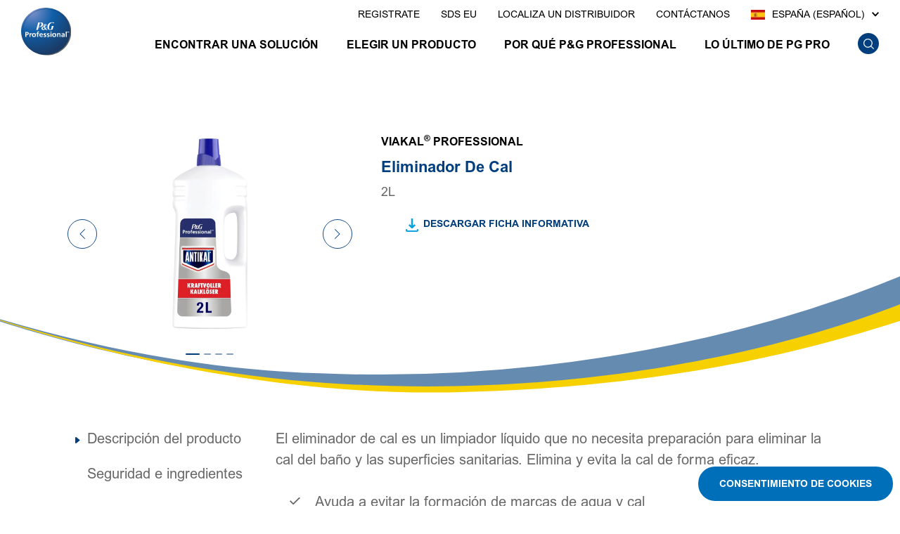

--- FILE ---
content_type: text/html
request_url: https://pgpro.es/es-es/productos/viakal-professional/eliminador-de-cal-2l/
body_size: 19116
content:
<!DOCTYPE html><html lang="es"><head><meta charset="utf-8"><meta name="viewport" content="width=device-width"><style>p{margin:0}@font-face{font-display:swap;font-family:Arial MT W04 Regular;src:url(https://assets.ctfassets.net/3vektz2wjwwa/5i97U9sgXiatutonPCi9Jz/48aa12f6434a11bd0219bca38cd6e863/e37e5a82-2eec-4d9c-8627-52ace8acc340.woff2) format("woff2"),url(https://assets.ctfassets.net/3vektz2wjwwa/37M0wRRyPtSjHkm4dkUMdd/c0bfae719f97821b18204e784569ec2e/b5c6ca48-2d84-4cb9-9117-84a53ea789a9.woff) format("woff")}@font-face{font-display:swap;font-family:Arial MT W04 Bold;src:url(https://assets.ctfassets.net/3vektz2wjwwa/6h87XgrmU7fD7am5lQXL0S/5d6209932e219bc38f4dc99d97fa7e99/8687927b-2586-4261-b723-ebaead0c3034.woff2) format("woff2"),url(https://assets.ctfassets.net/3vektz2wjwwa/6fXWSvzv5MduxfS7UMYZQv/5ce93e5459bdc8888de7149b7c0b0f68/9de4937b-0318-4dc7-a239-3a1c0a301528.woff) format("woff")}html{-webkit-text-size-adjust:100%;line-height:1.15;-moz-tab-size:4;-o-tab-size:4;tab-size:4}body{font-family:system-ui,-apple-system,Segoe UI,Roboto,Helvetica,Arial,sans-serif,Apple Color Emoji,Segoe UI Emoji;margin:0}sup{font-size:75%;line-height:0;position:relative;vertical-align:baseline}sup{top:-.5em}button{font-family:inherit;font-size:100%;line-height:1.15;margin:0}button{text-transform:none}[type=button],button{-webkit-appearance:button}::-moz-focus-inner{border-style:none;padding:0}::-webkit-inner-spin-button,::-webkit-outer-spin-button{height:auto}::-webkit-search-decoration{-webkit-appearance:none}::-webkit-file-upload-button{-webkit-appearance:button;font:inherit}h1,h2,p{margin:0}button{background-color:transparent;background-image:none}ul{margin:0;padding:0}ul{list-style:none}html{font-family:ui-sans-serif,system-ui,-apple-system,BlinkMacSystemFont,Segoe UI,Roboto,Helvetica Neue,Arial,Noto Sans,sans-serif,Apple Color Emoji,Segoe UI Emoji,Segoe UI Symbol,Noto Color Emoji;line-height:1.5}body{font-family:inherit;line-height:inherit}*,:after,:before{border:0 solid;box-sizing:border-box}img{border-style:solid}h1,h2{font-size:inherit;font-weight:inherit}a{color:inherit;text-decoration:inherit}button{color:inherit;line-height:inherit;padding:0}iframe,img,svg{display:block;vertical-align:middle}img{height:auto;max-width:100%}*,:after,:before{border-color:currentColor}.fixed{position:fixed}.relative{position:relative}.sticky{position:sticky}.top-0{top:0}.bottom-0{bottom:0}.left-0{left:0}.z-1{z-index:1}.z-11{z-index:11}.m-0{margin:0}.mx-0{margin-left:0;margin-right:0}.mx-16{margin-left:16px;margin-right:16px}.mx-auto{margin-left:auto;margin-right:auto}.mt-0{margin-top:0}.mt-95{margin-top:95px}.mt-120{margin-top:120px}.mb-10{margin-bottom:10px}.mb-20{margin-bottom:20px}.mb-30{margin-bottom:30px}.mb-40{margin-bottom:40px}.flex{display:flex}.hidden{display:none}.h-80{height:80px}.w-3\/12{width:25%}.w-full{width:100%}.min-w-150{min-width:150px}.max-w-full{max-width:100%}.flex-row{flex-direction:row}.flex-col{flex-direction:column}.flex-wrap{flex-wrap:wrap}.items-center{align-items:center}.justify-end{justify-content:flex-end}.bg-white{--tw-bg-opacity:1;background-color:rgba(255,255,255,var(--tw-bg-opacity))}.bg-gradient-to-r{background-image:linear-gradient(to right,var(--tw-gradient-stops))}.p-0{padding:0}.p-20{padding:20px}.px-16{padding-left:16px;padding-right:16px}.py-16{padding-bottom:16px;padding-top:16px}.pl-10{padding-left:10px}.text-center{text-align:center}.font-ArialRegular{font-family:Arial MT W04 Regular}.font-ArialBold{font-family:Arial MT W04 Bold}.text-14{font-size:.875rem}.text-16{font-size:1rem}.text-18{font-size:1.125rem}.text-20{font-size:1.25rem}.text-22{font-size:1.375rem}.uppercase{text-transform:uppercase}.leading-24{line-height:24px}.leading-28{line-height:28px}.leading-30{line-height:30px}.text-black{--tw-text-opacity:1;color:rgba(0,0,0,var(--tw-text-opacity))}.text-white{--tw-text-opacity:1;color:rgba(255,255,255,var(--tw-text-opacity))}.text-darkblue{--tw-text-opacity:1;color:rgba(0,62,125,var(--tw-text-opacity))}.text-lightgray{--tw-text-opacity:1;color:rgba(103,103,103,var(--tw-text-opacity))}*,:after,:before{--tw-shadow:0 0 #0000}*,:after,:before{--tw-ring-inset:var(--tw-empty,);--tw-ring-offset-width:0px;--tw-ring-offset-color:#fff;--tw-ring-color:rgba(59,130,246,.5);--tw-ring-offset-shadow:0 0 #0000;--tw-ring-shadow:0 0 #0000}.slick-slider{-webkit-touch-callout:none;box-sizing:border-box;touch-action:pan-y}.slick-list,.slick-slider{display:block;position:relative}.slick-list{margin:0;overflow:hidden;padding:0}.slick-slider .slick-list,.slick-slider .slick-track{transform:translateZ(0)}.slick-track{display:block;left:0;margin-left:auto;margin-right:auto;position:relative;top:0}.slick-track:after,.slick-track:before{content:"";display:table}.slick-track:after{clear:both}.slick-slide{display:none;float:left;height:100%;min-height:1px}.slick-slide img{display:block}.slick-initialized .slick-slide{display:block}.slick-next,.slick-prev{background:0 0;border:none;color:transparent;display:block;font-size:0;height:20px;line-height:0;outline:0;padding:0;position:absolute;top:50%;transform:translateY(-50%);width:20px}.slick-prev{left:-25px}.slick-next{right:-25px}.slick-dots{bottom:-25px;display:block;list-style:none;margin:0;padding:0;position:absolute;text-align:center;width:100%}.slick-dots li{display:inline-block;margin:0 5px;padding:0;position:relative}.slick-dots li,.slick-dots li button{height:20px;width:20px}.slick-dots li button{background:0 0;border:0;color:transparent;display:block;font-size:0;line-height:0;outline:0;padding:5px}.slick-dots li button:before{-webkit-font-smoothing:antialiased;-moz-osx-font-smoothing:grayscale;color:#000;content:"•";font-family:slick;font-size:6px;height:20px;left:0;line-height:20px;opacity:.25;position:absolute;text-align:center;top:0;width:20px}html{scroll-behavior:smooth}body{overflow-x:hidden}.pgContainer{max-width:1172px}.menucontainer .logo img{width:62px}.logo{display:block;width:100%}.pdpTabWrapper .infoWrapper #Product-description{--tw-text-opacity:1;color:rgba(103,103,103,var(--tw-text-opacity));font-family:Arial MT W04 Regular;font-size:1.25rem;line-height:30px}.slick-next,.slick-prev{height:42px;width:42px}.slick-dots li{--tw-bg-opacity:1;background-color:rgba(0,62,125,var(--tw-bg-opacity));border-radius:.25rem;height:2px;margin-left:3px;margin-right:3px;opacity:.5;padding:0;width:10px}.slick-dots li.slick-active{opacity:1;width:20px}.slick-dots li button:before{display:none}.slick-list{padding:0 20px}.slick-dots li button{height:5px}iframe{height:100%;width:100%}.pdpHero .pdpHeroSlider{position:relative}.pdpHero .pdpHeroSlider:after{bottom:-90px;opacity:.3;z-index:0}.pdpHeroSlider .slick-slider{z-index:1}.pdpHeroSlider .slick-slider .slick-list{padding-left:0;padding-right:0}#Product-Info-Sheet,#Product-description{padding-bottom:40px}#Product-Info-Sheet,#Product-description{margin-left:16px;margin-right:16px}#pdpSideNav .list:first-child{margin-top:0}.sticky{height:auto;top:90px;width:285px}.slick-slider .slick-dots{bottom:-40px}.brandBar{background-image:linear-gradient(180deg,#00000093,#00000000)}*{margin:0;padding:0}::-webkit-input-placeholder{color:#003e7d!important}::-moz-placeholder{color:#003e7d!important}.pdpHeroSlider:after{background:url(https://images.ctfassets.net/3vektz2wjwwa/3lEOBFEzExqrtAsdbj6ATP/b2884a2fec6c3d3c6b1cca04e4102b0d/mobile-banner-cureve.svg);background-position:bottom;background-repeat:no-repeat;background-size:inherit;bottom:0;content:"";height:100%;position:absolute;width:101%;z-index:2}.pdpHeroSlider .slick-slide{text-align:center}.category-section ul li{--tw-text-opacity:1;color:rgba(103,103,103,var(--tw-text-opacity));font-size:1.75rem}.slick-slider .slick-next,.slick-slider .slick-prev{display:none}.slick-slider .slick-current{transform:scale(1)}.category-section{margin-top:0}#Product-Info-Sheet a{--tw-text-opacity:1;color:rgba(0,62,125,var(--tw-text-opacity));display:inline-block;font-family:Arial MT W04 Bold;font-size:.875rem;left:10px;margin-left:50px;position:relative;text-transform:uppercase}#Product-Info-Sheet a:before{background-image:url(https://images.ctfassets.net/3vektz2wjwwa/4rnoVpHRVkukNyn9JlUd8q/6e196318dc0a397cf1c47a450b0e69fe/downloada.svg);background-position:100%;background-repeat:no-repeat;background-size:100%;content:"";height:14px;left:-21px;padding-right:10px;position:absolute;top:4px;transform:translateY(-50%);width:6px}#Product-Info-Sheet a:after{background-image:url(https://images.ctfassets.net/3vektz2wjwwa/2phM14FbGrrE2hbhMFuxaK/8de801329d7bc334023218f13e28e900/downloadb.svg);background-position:100%;background-repeat:no-repeat;background-size:100%;content:"";height:20px;left:-25px;padding-right:10px;position:absolute;top:13px;transform:translateY(-50%);width:18px}#Product-Info-Sheet a:after{top:20px}#Product-Info-Sheet a:before{top:10px}::-ms-clear{display:none}@media (min-width:768px){.NextArrowIcon,.PrevArrowIcon{height:42px;width:42px}.slick-list{padding:0}.slick-slider .slick-next,.slick-slider .slick-prev{display:block}.slick-next:before,.slick-prev:before{display:none}.category-section ul li{--tw-text-opacity:1;color:rgba(103,103,103,var(--tw-text-opacity));font-size:1.25rem}.slick-next{right:6px;z-index:1}.slick-prev{left:-10px;z-index:1}.pdpHero .pdpHeroSlider:after{bottom:-120px}.pdpHeroSlider .slick-slider{margin-left:auto;margin-right:auto;width:50%;z-index:1}.md\:mt-105{margin-top:105px}.md\:mt-145{margin-top:145px}.md\:block{display:block}.md\:h-90{height:90px}}@media (min-width:1024px){h1{font-size:1.25rem;line-height:26px}.navWrapper:last-child{margin-right:0}.menucontainer .logo img{width:75px}.slick-slider .slick-next{right:-60px}.slick-slider .slick-prev{left:-60px}.pdpHeroSlider:after{display:none}.pdpHero{position:relative}.pdpHero:after{background:url(https://images.ctfassets.net/3vektz2wjwwa/48zdNmqCbzD3LiWCe0GJCO/2f09c0dedf42683544121a14de51fd44/banner-curves.svg);background-position:bottom;background-repeat:no-repeat;background-size:inherit;bottom:-90px;content:"";height:100%;position:absolute;width:100%}.pdpHeroSlider .slick-slider{margin-left:auto;margin-right:auto;width:58.333334%;z-index:1}.pdpHero .pdpHeroSlider:after{bottom:-90px}#Product-Info-Sheet,#Product-description{margin-left:0;margin-right:0}#Product-Info-Sheet,#Product-description{padding-bottom:40px}}@media (min-width:375px) and (max-width:1023px){.pdpHeroSlider:after{background-size:100%}}@media (min-width:1024px) and (max-width:1200px){.pgContainer{max-width:980px}.pdpTabWrapper .infoWrapper{padding-left:30px}}.ps-widget[ps-sku]{min-width:150px!important}.skipToContent{background:#fff;border-radius:3px;left:0;padding:4px 8px;position:absolute;top:0;transform:translateY(-100%);z-index:9999}@media (min-width:1024px){.lg\:static{position:static}.lg\:mx-auto{margin-left:auto;margin-right:auto}.lg\:my-0{margin-bottom:0;margin-top:0}.lg\:mt-40{margin-top:40px}.lg\:mt-135{margin-top:135px}.lg\:mt-190{margin-top:190px}.lg\:mr-40{margin-right:40px}.lg\:mb-20{margin-bottom:20px}.lg\:block{display:block}.lg\:w-5\/12{width:41.666667%}.lg\:w-7\/12{width:58.333334%}.lg\:w-10\/12{width:83.333334%}.lg\:w-74p{width:74%}.lg\:bg-transparent{background-color:transparent}.lg\:p-0{padding:0}.lg\:px-30{padding-left:30px;padding-right:30px}.lg\:text-left{text-align:left}}</style><script type="application/ld+json">{"@context":"http://schema.org","@type":"Organization","name":"P&G Professional","url":"https://pgpro.es/","logo":"https://images.ctfassets.net/3vektz2wjwwa/2WUKTjNvjl2zOGZ00FJ0mS/12199e835e629ebef1de6c8677b4e5d7/pgp_logo_blue.svg","parentorganization":"Procter & Gamble","sameAs":["https://www.facebook.com/pgprofessional/","https://twitter.com/pgprofessional","https://www.youtube.com/user/pgprofessional"]}</script><script type="application/ld+json">
                    { 
                        "@context": "http://schema.org/",
                        "@type": "Product",
                        "brand": {
                        "@type": "Brand",
                        "name": "P&G Professional"
                        },
                        "name": "Eliminador De Cal", 
                        "description": "2L",                
                        "image": "https://images.ctfassets.net/pyssj1rongxu/2EYuo97La1kFrJYj3GkBdh/e31026d15bb05f3628dfb3f198c3fcc4/8006540181683_PGP_Antikal_2L_DE_Limescale_Remover_eCom_packshot.jpg?fm=webp",
                        "sku": 8006540181683,
                        "mpn":"",
                        "aggregateRating": {
                            "@type": "AggregateRating",
                            "bestRating": "5",
                            "ratingValue": "0",
                            "reviewCount": "0"
                            },
                        "review": []
                        }</script><title>Viakal Professional - Eliminador De Cal 2L | P&amp;G Professional</title><meta name="title" content="Viakal Professional - Eliminador De Cal 2L | P&amp;G Professional"><meta name="description" content="El eliminador de cal es un limpiador líquido que no necesita preparación para eliminar la cal del baño y las superficies sanitarias. Elimina y evita la cal de forma eficaz."><link rel="canonical" href="https://pgpro.es/es-es/productos/viakal-professional/eliminador-de-cal-2l/"><script type="text/javascript" async=""></script><meta name="ps-key"><meta name="ps-country"><meta name="ps-language"><meta name="next-head-count" content="12"><link rel="shortcut icon preload" as="image" href="/static/images/favicon.ico" type="image/x-icon"><link rel="icon preload" as="image" href="/static/images/favicon.ico" type="image/x-icon"><link rel="stylesheet" href="/static/css/main.css" media="print" onload="this.media='all'"><meta name="viewport" content="width=device-width, initial-scale=1.0, maximum-scale=5.0, shrink-to-fit=no"><meta name="robots" content="index, follow"><noscript data-n-css=""></noscript><script defer="" nomodule="" src="/_next/static/chunks/polyfills-42372ed130431b0a.js"></script><script defer="" src="/_next/static/chunks/413.fab4e01f319a5eac.js"></script><script src="/_next/static/chunks/webpack-b17829cdd817d002.js" defer=""></script><script src="/_next/static/chunks/framework-64ad27b21261a9ce.js" defer=""></script><script src="/_next/static/chunks/main-e34e132311e20caa.js" defer=""></script><script src="/_next/static/chunks/pages/_app-e2b0b03bcf17a002.js" defer=""></script><script src="/_next/static/chunks/66-01994a9e5ee89cde.js" defer=""></script><script src="/_next/static/chunks/pages/%5Blang%5D/%5Bgroup%5D/%5Bparent%5D/%5Bslug%5D-403615a1e146499d.js" defer=""></script><script src="/_next/static/io0018lEPw94hoW6PxvU5/_buildManifest.js" defer=""></script><script src="/_next/static/io0018lEPw94hoW6PxvU5/_ssgManifest.js" defer=""></script></head><body class="p-0 m-0 bg-gradient-to-r from-blue-400 to-blue-900 font-pg"><noscript><iframe src='https://www.googletagmanager.com/ns.html?id=GTM-5KL7R2LX'
                                height='0' width='0' style='display:none;visibility:hidden' title="gtm"></iframe></noscript><div id="__next"><a class="skipToContent" href="#main">Skip to content</a><div role="navigation"><div class=" brandBar flex flex-col mx-auto text-14 w-full max-w-full fixed z-11 top-0 text-white nonsticky" id="navbar"><div class="menucontainer w-full flex flex-row py-16 h-80 md:h-90 px-16 lg:px-30 items-center"><div class=""><a class="logo w-3/12 event_image_click" href="/es-es/" data-action-detail="P&amp;G Professional"><img src="[data-uri]" alt="pgpro-logo"/></a></div><div class="nav w-full md:block justify-end flex flex-row justify-end font-ArialBold  "><div class="navWrapper wrapper font-ArialBold  lg:mr-40 text-16 leading-24 relative"></div></div></div></div></div><main id="main" role="main"><div><div class="pdpHero mt-95 md:mt-105 lg:mt-190"><div class=" pgContainer lg:mx-auto flex flex-wrap "><div class="pdpHeroSlider w-full lg:w-5/12 relative z-1"><div class="slick-slider slick-initialized" dir="ltr"><button type="button" class="slick-arrow slick-prev" aria-label="Previous Slide"><svg class="PrevArrowIcon" id="prvs-arrow" xmlns="http://www.w3.org/2000/svg" width="46" height="46" viewBox="0 0 46 46"><g id="Ellipse_1723_left" data-name="Ellipse 1723" fill="#fff" stroke="#003E7D" stroke-width="1"><circle cx="23" cy="23" r="23" stroke="none"></circle><circle cx="23" cy="23" r="22.5" fill="none"></circle></g><path id="left-arrow" d="M1.5,8,8,1.5V0L0,8l8,8V14.5Z" transform="translate(19 15)" fill="#003E7D"></path></svg></button><div class="slick-list"><div class="slick-track" style="width:900%;left:-100%"><div data-index="-1" tabindex="-1" class="slick-slide slick-cloned" aria-hidden="true" style="width:11.11111111111111%"><div><img src="https://images.ctfassets.net/pyssj1rongxu/HaWiu3tf7UNt259JmtkKk/f44308442cbb234c1aabfbdf5309e3d1/PGP_DACH_Antikal_descaler2L_eContent_3.jpg?fm=webp" alt="Carousel" class=""/></div></div><div data-index="0" class="slick-slide slick-active slick-current" tabindex="-1" aria-hidden="false" style="outline:none;width:11.11111111111111%"><div><img src="https://images.ctfassets.net/pyssj1rongxu/2EYuo97La1kFrJYj3GkBdh/e31026d15bb05f3628dfb3f198c3fcc4/8006540181683_PGP_Antikal_2L_DE_Limescale_Remover_eCom_packshot.jpg?fm=webp" alt="Carousel" class=""/></div></div><div data-index="1" class="slick-slide" tabindex="-1" aria-hidden="true" style="outline:none;width:11.11111111111111%"><div><img src="https://images.ctfassets.net/pyssj1rongxu/1cjPh018ZnOQByeIY7OGoZ/eb5b80720d23fd3f192654fd6000db14/PGP_DACH_Antikal_descaler2L_eContent_1.jpg?fm=webp" alt="Carousel" class=""/></div></div><div data-index="2" class="slick-slide" tabindex="-1" aria-hidden="true" style="outline:none;width:11.11111111111111%"><div><img src="https://images.ctfassets.net/pyssj1rongxu/5DjhRkGy3ayPw1WObjgiha/6428517bbb55931202caa82c49a0fac1/PGP_DACH_Antikal_descaler2L_eContent_2.jpg?fm=webp" alt="Carousel" class=""/></div></div><div data-index="3" class="slick-slide" tabindex="-1" aria-hidden="true" style="outline:none;width:11.11111111111111%"><div><img src="https://images.ctfassets.net/pyssj1rongxu/HaWiu3tf7UNt259JmtkKk/f44308442cbb234c1aabfbdf5309e3d1/PGP_DACH_Antikal_descaler2L_eContent_3.jpg?fm=webp" alt="Carousel" class=""/></div></div><div data-index="4" tabindex="-1" class="slick-slide slick-cloned" aria-hidden="true" style="width:11.11111111111111%"><div><img src="https://images.ctfassets.net/pyssj1rongxu/2EYuo97La1kFrJYj3GkBdh/e31026d15bb05f3628dfb3f198c3fcc4/8006540181683_PGP_Antikal_2L_DE_Limescale_Remover_eCom_packshot.jpg?fm=webp" alt="Carousel" class=""/></div></div><div data-index="5" tabindex="-1" class="slick-slide slick-cloned" aria-hidden="true" style="width:11.11111111111111%"><div><img src="https://images.ctfassets.net/pyssj1rongxu/1cjPh018ZnOQByeIY7OGoZ/eb5b80720d23fd3f192654fd6000db14/PGP_DACH_Antikal_descaler2L_eContent_1.jpg?fm=webp" alt="Carousel" class=""/></div></div><div data-index="6" tabindex="-1" class="slick-slide slick-cloned" aria-hidden="true" style="width:11.11111111111111%"><div><img src="https://images.ctfassets.net/pyssj1rongxu/5DjhRkGy3ayPw1WObjgiha/6428517bbb55931202caa82c49a0fac1/PGP_DACH_Antikal_descaler2L_eContent_2.jpg?fm=webp" alt="Carousel" class=""/></div></div><div data-index="7" tabindex="-1" class="slick-slide slick-cloned" aria-hidden="true" style="width:11.11111111111111%"><div><img src="https://images.ctfassets.net/pyssj1rongxu/HaWiu3tf7UNt259JmtkKk/f44308442cbb234c1aabfbdf5309e3d1/PGP_DACH_Antikal_descaler2L_eContent_3.jpg?fm=webp" alt="Carousel" class=""/></div></div></div></div><button type="button" class="slick-arrow slick-next" aria-label="Next Slide"><svg class="NextArrowIcon" id="next_arrow" data-name="next arrow" xmlns="http://www.w3.org/2000/svg" width="46" height="46" viewBox="0 0 46 46"><g id="Ellipse_1723_right" data-name="Ellipse 1723" fill="#fff" stroke="#003E7D" stroke-width="1"><circle cx="23" cy="23" r="23" stroke="none"></circle><circle cx="23" cy="23" r="22.5" fill="none"></circle></g><path id="right-arrow" d="M6.5,8,0,1.5V0L8,8,0,16V14.5Z" transform="translate(19 15)" fill="#003E7D"></path></svg></button><ul style="display:block" class="slick-dots"><li class="slick-active"><button>1</button></li><li class=""><button>2</button></li><li class=""><button>3</button></li><li class=""><button>4</button></li></ul></div></div><div class="introWrapper w-full lg:w-7/12 relative z-1"><div class="prod_content1 pgContainer mt-120 md:mt-145 mb-40 mx-16 lg:mx-auto lg:my-0"><div class="css-0" style="opacity:0;animation-delay:0ms"><h2 class="text-16 leading-24 font-ArialBold mb-10 uppercase text-black "><p>Viakal<sup>®</sup> Professional</p></h2></div><div class="css-0" style="opacity:0;animation-delay:0ms"><h1 class="font-ArialBold text-22 leading-28 text-darkblue mb-10">Eliminador De Cal</h1></div><div class="css-0" style="opacity:0;animation-delay:0ms"><p class="font-ArialRegular text-18 mb-30 lg:mb-20 leading-24 text-lightgray">2L</p></div><div class="flex"><div id="Product-Info-Sheet"><div class="buttonParent"><a class=" undefined event_outbound_link" data-action-detail="DESCARGAR FICHA INFORMATIVA" target="_blank" title="" href="https://assets.ctfassets.net/pyssj1rongxu/4YZTwcJEuMvlvKDQeBqIjR/6834e4221dffb13b7f374651c4b3274a/81778334_PGP_PIS_VIAKAL_2L.pdf" tabindex="0" aria-label="">DESCARGAR FICHA INFORMATIVA</a></div></div></div><div id="buy-now-intro" class="buyNowWrap fixed bottom-0 left-0  p-20 bg-white lg:bg-transparent lg:static lg:mt-40 lg:p-0 w-full text-center lg:text-left"><div class="ps-widget min-w-150 event_buy_now event_buy_now_choose_product" ps-sku="8006540181683" data-action-detail="Where to buy - 8006540181683"></div></div></div></div></div></div><div class="flex pdpTabWrapper w-full pgContainer mx-auto mt-0 lg:mt-135 lg:w-10/12"><div class="lg:w-24p hidden lg:block category-section"><div class="undefined flex flex-wrap sticky"><div class=""><img id="pdp-menu-activeIcon" src="[data-uri]" alt="polygon-icon"/> </div><ul class="" id="pdpSideNav"><li class="list cursor-pointer text-20 leading-30 font-ArialRegular text-lightgray mb-20 pl-10"><a id="Product-description-button" href="#Product-description" class="">Descripción del producto</a></li><li class="list cursor-pointer text-20 leading-30 font-ArialRegular text-lightgray mb-20 pl-10"><a id="Safety-Ingredients-button" href="#Safety-Ingredients" class="">Seguridad e ingredientes</a></li></ul></div></div><div class="infoWrapper w-full lg:w-74p max-w-full"><div id="Product-description" class="mx-0"><div class="css-0" style="opacity:0;animation-delay:0ms"><div class="" id="5jiAvOAVR2tBwNxcktduIG"><p>El eliminador de cal es un limpiador líquido que no necesita preparación para eliminar la cal del baño y las superficies sanitarias. Elimina y evita la cal de forma eficaz.</p><span><ul><li>Ayuda a evitar la formación de marcas de agua y cal</li><li>Muy efectivo, incluso en zonas de agua calcárea</li><li>Deja un brillo de larga duración</li><li>Aroma limpio y fresco</li></ul></span></div></div><div class="upcWrapper bg-lightestgray px-16 lg:px-20 py-20 flex flex-wrap w-full lg:w-5/12 mt-30 items-center rounded-10"><div class="w-5/12 flex flex-wrap items-center"><div class="css-0" style="opacity:0;animation-delay:0ms"><span class="w-full text-14 font-ArialRegular leading-22 text-lightgray mb-5">EAN CAJA</span></div><div class="css-0" style="opacity:0;animation-delay:0ms"><span class="w-full text-18 lg:text-16 font-ArialBold leading-24 text-darkblue">8006540181683</span></div></div></div></div><div id="Safety-Ingredients"><div><div><div class="safty-text text-20"><div class="css-0" style="opacity:0;animation-delay:0ms"><picture class="default VidImgClass overflow-hidden"><source srcSet="https://images.ctfassets.net/pyssj1rongxu/zCfiU4Lm89SuxHtkHUNPO/757aa3072ba666fec203255344f73d8b/ingredients_2x__1_.jpg?fm=webp" media="(min-width: 1024px)"/><source srcSet="https://images.ctfassets.net/pyssj1rongxu/zCfiU4Lm89SuxHtkHUNPO/757aa3072ba666fec203255344f73d8b/ingredients_2x__1_.jpg?fm=webp" media="(min-width: 768px)"/><img class="default VidImgClass overflow-hidden" src="https://images.ctfassets.net/pyssj1rongxu/48wWCAW9CFqRRSIoIRSl3Y/4fb745b5a8591b585a4fa5a88acbd2a8/image.png?fm=webp" alt=""/></picture></div><div class="css-0" style="opacity:0;animation-delay:0ms"><p class=""><h3>Ingredientes que utilizamos</h3><div><ul>
  <li><5% Tensioactivos No Iónicos</li>
  <li>Perfumes</li>
  <li>Hexyl Cinnamal</li>
</ul></div></p></div></div><div class="accordion-text"><div class=""><div class="w-full pdpSafetyAccord border-b border-gray "><div class="trans-500-max-h p-0 -mt-px"><div class="max-h-0 hidden p-0"><div class="css-0" style="opacity:0;animation-delay:0ms"><p class=""></p></div></div></div></div><div class="w-full pdpSafetyAccord border-b border-gray "><div class=""><div class="css-0" style="opacity:0;animation-delay:0ms"><p class="s">Advertencias</p></div></div><div class="trans-500-max-h p-0 -mt-px"><div class="max-h-0 hidden p-0"><div class="css-0" style="opacity:0;animation-delay:0ms"><p class="">Puede ser corrosivo para los metales. Provoca lesiones oculares graves. Provoca irritación cutánea. Mantener fuera del alcance de los niños. EN CASO DE CONTACTO CON LOS OJOS: Enjuagar con agua cuidadosamente durante varios minutos. Llamar inmediatamente a un CENTRO DE TOXICOLOGĺA/médico. EN CASO DE CONTACTO CON LA PIEL: Lavar con abundante agua. No mezclar con lejía u otros productos de limpieza. Sólo para uso profesional. En caso de accidente consultar al Servicio Médico de Información Toxicológica, teléfono 91 562 04 20. NO INGERIR.</p></div></div></div></div></div></div></div></div></div></div></div></div></main><div></div></div><script id="__NEXT_DATA__" type="application/json">{"props":{"pageProps":{"productsPageData":{"items":[{"title":"[es-ES] Eliminador De Cal","safetyIngredientsCollection":{"items":[]},"safetyIngredientsImage":[{"name":"[es-es]Product Common IMage","smartphoneImage":{"sys":{"id":"48wWCAW9CFqRRSIoIRSl3Y","__typename":"Sys"},"url":"//images.ctfassets.net/pyssj1rongxu/48wWCAW9CFqRRSIoIRSl3Y/4fb745b5a8591b585a4fa5a88acbd2a8/image.png","title":"[es-es]Product Common IMage","fileName":null},"desktopImage":{"sys":{"id":"zCfiU4Lm89SuxHtkHUNPO","__typename":"Sys"},"url":"//images.ctfassets.net/pyssj1rongxu/zCfiU4Lm89SuxHtkHUNPO/757aa3072ba666fec203255344f73d8b/ingredients_2x__1_.jpg","title":"ingredients 2x 1","fileName":null},"tabletImage":{"sys":{"id":"zCfiU4Lm89SuxHtkHUNPO","__typename":"Sys"},"url":"//images.ctfassets.net/pyssj1rongxu/zCfiU4Lm89SuxHtkHUNPO/757aa3072ba666fec203255344f73d8b/ingredients_2x__1_.jpg","title":"ingredients 2x 1","fileName":null},"altText":"Seguridad e ingredientes","link":null,"linkText":null,"styles":null,"toolTip":null,"sys":{"space":{"sys":{"type":"Link","linkType":"Space","id":"pyssj1rongxu"}},"id":"79XVtz0T1oWwwVQo4gQZwC","type":"Entry","createdAt":"2022-04-19T12:28:54.200Z","updatedAt":"2022-04-19T12:28:54.200Z","environment":{"sys":{"id":"master","type":"Link","linkType":"Environment"}},"publishedVersion":6,"revision":1,"contentType":{"sys":{"type":"Link","linkType":"ContentType","id":"imageSet"}},"locale":"es-ES"},"__typename":"ImageSet"}],"productDescriptionCollection":{"items":[{"name":"81778334","body":"El eliminador de cal es un limpiador líquido que no necesita preparación para eliminar la cal del baño y las superficies sanitarias. Elimina y evita la cal de forma eficaz.\n\n\u003cul\u003e\u003cli\u003eAyuda a evitar la formación de marcas de agua y cal\u003c/li\u003e\u003cli\u003eMuy efectivo, incluso en zonas de agua calcárea\u003c/li\u003e\u003cli\u003eDeja un brillo de larga duración\u003c/li\u003e\u003cli\u003eAroma limpio y fresco\u003c/li\u003e\u003c/ul\u003e\n","__typename":"ContentTypeRichText","componentWidth":{"sys":{"id":"","__typename":"Sys"},"desktopComponentWidth":null,"smartphoneComponentWidth":null,"tabletComponentWidth":null},"sys":{"space":{"sys":{"type":"Link","linkType":"Space","id":"pyssj1rongxu"}},"id":"5jiAvOAVR2tBwNxcktduIG","type":"Entry","createdAt":"2022-04-20T08:26:53.721Z","updatedAt":"2022-04-20T08:26:53.721Z","environment":{"sys":{"id":"master","type":"Link","linkType":"Environment"}},"publishedVersion":4,"revision":1,"contentType":{"sys":{"type":"Link","linkType":"ContentType","id":"richText"}},"locale":"es-ES"}},{"name":"81778334","link":"https://assets.ctfassets.net/pyssj1rongxu/4YZTwcJEuMvlvKDQeBqIjR/6834e4221dffb13b7f374651c4b3274a/81778334_PGP_PIS_VIAKAL_2L.pdf","target":"_blank","__typename":"LinkButton","sys":{"space":{"sys":{"type":"Link","linkType":"Space","id":"pyssj1rongxu"}},"id":"563PdqXoGiwJ2CG4JCA8UE","type":"Entry","createdAt":"2022-04-20T08:27:20.923Z","updatedAt":"2022-04-20T08:27:20.923Z","environment":{"sys":{"id":"master","type":"Link","linkType":"Environment"}},"publishedVersion":4,"revision":1,"contentType":{"sys":{"type":"Link","linkType":"ContentType","id":"linkButton"}},"locale":"es-ES"},"tooltip":"","linkText":"DESCARGAR FICHA INFORMATIVA"}]},"viewIngredientsTableCollection":{"items":[]},"relatedProductsCollection":{"items":[{"productInfo":{"productBrand":"Mr. Proper Professional","productName":"Limpiador Multisuperficies y Suelos ","gtin":"4084500208148"},"productBrand":"Mr. Proper Professional","productName":"Limpiador Multisuperficies y Suelos ","slug":"limpiador-multisuperficies-y-suelos-bano","groupPage":"productos","parentPage":"mr-proper-professional","heroVariant":{"packageUpc":"4084500208148","variantName":"Limpiador Multisuperficies y Suelos -Baño 5L","variantDescription":"Baño 5L"},"heroImage":{"url":"//images.ctfassets.net/pyssj1rongxu/1dWvhpdxvYinWDagl7CBnD/3e485525ca7447b523ecaf5a3e65e769/gtin_08001841766195_ProductImage_thumbnail_front_center_v_c7bdb18e.jpeg"}},{"productInfo":{"productBrand":"Viakal\u003csup\u003e®\u003c/sup\u003e Professional","productName":"Limpiador De Inodoros De Uso Industrial y Antical","gtin":"8006540477175"},"productBrand":"Viakal\u003csup\u003e®\u003c/sup\u003e Professional","productName":"Limpiador De Inodoros De Uso Industrial y Antical","slug":"limpiador-de-indoros-de-uso-industrial-y-antical","groupPage":"productos","parentPage":"viakal-professional","heroVariant":{"packageUpc":"8006540477175","variantName":"Limpiador De Inodoros De Uso Industrial y Antical-750ML","variantDescription":"750ML"},"heroImage":{"url":"//images.ctfassets.net/pyssj1rongxu/6Z0IRuTp7isXthPLhllSdO/edcfc259d99e76f8ccb04ce35f6c5055/ed23ab7039764b2e8bea048535778163_v_259511a3.jpeg"}}]},"productName":"Eliminador De Cal","productBrand":"Viakal\u003csup\u003e®\u003c/sup\u003e Professional","slug":"eliminador-de-cal-2l","shortDescription":"2L","breadCrumb":[{"sys":"5Z3ligDGNaA6rDQ1ovjlg5","title":"[es-es]Home","linkUrl":"/es-es","linkTitle":"Home"},{"sys":"4QyNsVzLgIbkJ39rQ9PiWf","title":"[es-es]All Products","linkUrl":"/es-es/productos/","linkTitle":"Productos"},{"sys":"7ACDBYDHGN5cv8UbCmAH7R","title":"[es-es]Viakal\u003csup\u003e®\u003c/sup\u003e Professional","linkUrl":"/es-es/productos/viakal-professional/","linkTitle":"Viakal\u003csup\u003e®\u003c/sup\u003e Professional"},{"sys":"1wI6icmTR6ZRohsjp2EGuc","title":"Eliminador De Cal 2L","linkUrl":"/es-es/productos/viakal-professional/eliminador-de-cal-2l/","linkTitle":"Eliminador De Cal 2L"}],"pageMetadata":{"sys":{"id":"6iLxGevDQ5Y1j1eyl4z21E","__typename":"Sys"},"pageTitle":"Viakal Professional - Eliminador De Cal 2L | P\u0026G Professional","metaTitle":"Viakal Professional - Eliminador De Cal 2L | P\u0026G Professional","metaDescription":"El eliminador de cal es un limpiador líquido que no necesita preparación para eliminar la cal del baño y las superficies sanitarias. Elimina y evita la cal de forma eficaz.","openGraphPageTitle":"Viakal Professional - Eliminador De Cal 2L | P\u0026G Professional","canonicalUrl":"/es-es/productos/viakal-professional/eliminador-de-cal-2l/","metaKeywords":null,"openGraphDescription":null,"openGraphImage":null},"productId":"81778334","gtin":"8006540181683","warnings":"Puede ser corrosivo para los metales. Provoca lesiones oculares graves. Provoca irritación cutánea. Mantener fuera del alcance de los niños. EN CASO DE CONTACTO CON LOS OJOS: Enjuagar con agua cuidadosamente durante varios minutos. Llamar inmediatamente a un CENTRO DE TOXICOLOGĺA/médico. EN CASO DE CONTACTO CON LA PIEL: Lavar con abundante agua. No mezclar con lejía u otros productos de limpieza. Sólo para uso profesional. En caso de accidente consultar al Servicio Médico de Información Toxicológica, teléfono 91 562 04 20. NO INGERIR.","ingredientsWeUse":"### Ingredientes que utilizamos\n\n\u003cul\u003e\n  \u003cli\u003e\u003c5% Tensioactivos No Iónicos\u003c/li\u003e\n  \u003cli\u003ePerfumes\u003c/li\u003e\n  \u003cli\u003eHexyl Cinnamal\u003c/li\u003e\n\u003c/ul\u003e","parentPage":"viakal-professional","productInfo":{"productBrand":"Viakal\u003csup\u003e®\u003c/sup\u003e Professional","productName":"Eliminador De Cal","gtin":"8006540181683"},"heroVariant":{"packageUpc":"8006540181683","variantName":"Eliminador De Cal-2L","variantDescription":"2L","sellUnits":null,"packageSize":null,"packageSizeUnits":null,"sdsLink":null,"productImagesCollection":[{"sys":{"id":"2EYuo97La1kFrJYj3GkBdh","__typename":"Sys"},"url":"//images.ctfassets.net/pyssj1rongxu/2EYuo97La1kFrJYj3GkBdh/e31026d15bb05f3628dfb3f198c3fcc4/8006540181683_PGP_Antikal_2L_DE_Limescale_Remover_eCom_packshot.jpg","title":"fpc_81755534_master_preview?v=030cc2f9-22CrAO6ljFs7SvZsI7dywF-carousel-0","fileName":null,"__typename":"Asset"},{"sys":{"id":"1cjPh018ZnOQByeIY7OGoZ","__typename":"Sys"},"url":"//images.ctfassets.net/pyssj1rongxu/1cjPh018ZnOQByeIY7OGoZ/eb5b80720d23fd3f192654fd6000db14/PGP_DACH_Antikal_descaler2L_eContent_1.jpg","title":"PGP DACH Antikal descaler2L eContent 1","fileName":null,"__typename":"Asset"},{"sys":{"id":"5DjhRkGy3ayPw1WObjgiha","__typename":"Sys"},"url":"//images.ctfassets.net/pyssj1rongxu/5DjhRkGy3ayPw1WObjgiha/6428517bbb55931202caa82c49a0fac1/PGP_DACH_Antikal_descaler2L_eContent_2.jpg","title":"PGP DACH Antikal descaler2L eContent 2","fileName":null,"__typename":"Asset"},{"sys":{"id":"HaWiu3tf7UNt259JmtkKk","__typename":"Sys"},"url":"//images.ctfassets.net/pyssj1rongxu/HaWiu3tf7UNt259JmtkKk/f44308442cbb234c1aabfbdf5309e3d1/PGP_DACH_Antikal_descaler2L_eContent_3.jpg","title":"PGP DACH Antikal descaler2L eContent 3","fileName":null,"__typename":"Asset"}],"productVideosCollection":[]}}]},"breadcrumbData":[{"sys":"5Z3ligDGNaA6rDQ1ovjlg5","title":"[es-es]Home","linkUrl":"/es-es","linkTitle":"Home"},{"sys":"4QyNsVzLgIbkJ39rQ9PiWf","title":"[es-es]All Products","linkUrl":"/es-es/productos/","linkTitle":"Productos"},{"sys":"7ACDBYDHGN5cv8UbCmAH7R","title":"[es-es]Viakal\u003csup\u003e®\u003c/sup\u003e Professional","linkUrl":"/es-es/productos/viakal-professional/","linkTitle":"Viakal\u003csup\u003e®\u003c/sup\u003e Professional"},{"sys":"1wI6icmTR6ZRohsjp2EGuc","title":"Eliminador De Cal 2L","linkUrl":"/es-es/productos/viakal-professional/eliminador-de-cal-2l/","linkTitle":"Eliminador De Cal 2L"}],"isTransparent":{"desktop":false,"mobile":false},"locale":"es-es","isPreview":false,"params":{"lang":"es-es","group":"productos","parent":"viakal-professional","slug":"eliminador-de-cal-2l"},"slug":"eliminador-de-cal-2l"},"headerData":{"countrySelectorsCollection":{"items":[{"sys":{"id":"YK2oGSRf0XinnifsRq8w0","__typename":"Sys"},"name":"Default Language","countryName":"España (español)","flag":{"url":"//images.ctfassets.net/pyssj1rongxu/4esvOYnAhPiFasnGdkLzzP/6bc4a94d4a04070ac23805c456325ca7/spain.svg"},"flagAltText":"España (español)","language":{"sys":{"id":"wriECEsZvY2Ydl5y2ss0F","__typename":"Sys"},"languageName":"Español"}},{"sys":{"id":"54R5hhWNN2H0KnaT6uIzAV","__typename":"Sys"},"name":"Canadá (inglés)","countryName":"Canadá","countryWebsite":"http://www.pgpro.ca/","flag":{"url":"//images.ctfassets.net/pyssj1rongxu/5agn9r077YDktnCiGcL5Wa/e3cee5258802ba7322bc99237e0da14a/canada.svg"},"flagAltText":"Canadá (inglés)","language":{"sys":{"id":"2lBqN0VPUSldDrqwFEMJ76","__typename":"Sys"},"languageName":"Inglés"}},{"sys":{"id":"q6gKcdu7DWCLdhC4EmZNg","__typename":"Sys"},"name":"Canadá (francés)","countryName":"Canadá","countryWebsite":"https://fr.pgpro.ca/","flag":{"url":"//images.ctfassets.net/pyssj1rongxu/5agn9r077YDktnCiGcL5Wa/e3cee5258802ba7322bc99237e0da14a/canada.svg"},"flagAltText":"Canadá (francés)","language":{"sys":{"id":"6iMULwnpGoD31NJ80lc2fM","__typename":"Sys"},"languageName":"Francés"}},{"sys":{"id":"4bmCduHbgez8LVHiuWscwl","__typename":"Sys"},"name":"Alemania (alemán)","countryName":"Alemania","countryWebsite":"https://pgprof.de/de-de/","flag":{"url":"//images.ctfassets.net/pyssj1rongxu/vkcSfrbCq5sdsc4k7mADP/8d1c888c20aefa821b8a8c892a8c4fb3/germany.svg"},"flagAltText":"Alemania (alemán)","language":{"sys":{"id":"4BeXm12qacUXy7TqaneUYj","__typename":"Sys"},"languageName":"Alemán"}},{"sys":{"id":"68VO0JobaFCtKt8eGTNQhE","__typename":"Sys"},"name":"Francia (francés)","countryName":"Francia","countryWebsite":"https://www.pgpro.fr/","flag":{"url":"//images.ctfassets.net/pyssj1rongxu/44LiSCeyFfl5z2xT81xqn7/76d894b6c8abec42d7f83304d305acb6/france.svg"},"flagAltText":"Francia (francés)","language":{"sys":{"id":"6iMULwnpGoD31NJ80lc2fM","__typename":"Sys"},"languageName":"Francés"}},{"sys":{"id":"4dzBWxJhZarrG7Uyokg4JL","__typename":"Sys"},"name":"Irlanda (inglés)","countryName":"Irlanda","countryWebsite":"https://pgpro.co.uk/","flag":{"url":"//images.ctfassets.net/pyssj1rongxu/32CCLDJakdCMS2O0yG0Urx/9f4effd5cd976d8a662b2bf511310c50/ireland.svg"},"flagAltText":"Irlanda (inglés)","language":{"sys":{"id":"2lBqN0VPUSldDrqwFEMJ76","__typename":"Sys"},"languageName":"Inglés"}},{"sys":{"id":"5RSPPFTHj8cED8jLCVgTQv","__typename":"Sys"},"name":"Rusia (Pусский язык)","countryName":"Rusia","countryWebsite":"http://www.pgprof.ru/","flag":{"url":"//images.ctfassets.net/pyssj1rongxu/16w3UZDrbCniuCoSO8Z99z/439347e3c829ddc7aba5d8e94e3f8550/russia.svg"},"flagAltText":"Rusia (Pусский язык)","language":{"sys":{"id":"1XqMUVOCNDqAebegGZ72Pz","__typename":"Sys"},"languageName":"Pусский язык"}},{"sys":{"id":"1lSEZyQnq9kmlbAkXFTqlG","__typename":"Sys"},"name":"Estados Unidos (inglés)","countryName":"Estados Unidos","countryWebsite":"https://pgpro.com/en-us","flag":{"url":"//images.ctfassets.net/pyssj1rongxu/4W84aoaWFpOan50SomI0Jk/93ca0ecfcd4f29915517fdac951af0a1/us.svg"},"flagAltText":"Estados Unidos (inglés)","language":{"sys":{"id":"2lBqN0VPUSldDrqwFEMJ76","__typename":"Sys"},"languageName":"Inglés"}},{"sys":{"id":"6w8uRbacBQhWqr3mrxdOy","__typename":"Sys"},"name":"Reino Unido (inglés)","countryName":"Reino Unido","countryWebsite":"https://pgpro.co.uk/","flag":{"url":"//images.ctfassets.net/pyssj1rongxu/57mkB94LNKFrDOssPhZkKA/153646c36082007a7ddfb6faae16ce12/uk.svg"},"flagAltText":"Reino Unido (inglés)","language":{"sys":{"id":"2lBqN0VPUSldDrqwFEMJ76","__typename":"Sys"},"languageName":"Inglés"}},{"sys":{"id":"4OA6jpoG7olHNXRWTvdMGH","__typename":"Sys"},"name":"Austria (alemán)","countryName":"Austria","countryWebsite":"https://www.pgpro-msds.com/au/search/","flag":{"url":"//images.ctfassets.net/pyssj1rongxu/6rsS2rpAFqedVVAJzq0n8e/b482139088470decf7506135e052c8e5/austria.svg"},"flagAltText":"Austria (alemán)","language":{"sys":{"id":"alsznmC21KiNbV9t3sNFu","__typename":"Sys"},"languageName":"Alemán"}},{"sys":{"id":"1elWncpWdZxW3wryqNI8wT","__typename":"Sys"},"name":"Suiza (alemán)","countryName":"Suiza","countryWebsite":"https://www.pgpro-msds.com/ch-de/search/","flag":{"url":"//images.ctfassets.net/pyssj1rongxu/1T0Bfwwp3TqWbPpVbNtW0G/dceaf99ee7c7c2f5325823e30a01b715/switzerland.svg"},"flagAltText":"Suiza (alemán)","language":{"sys":{"id":"alsznmC21KiNbV9t3sNFu","__typename":"Sys"},"languageName":"Alemán"}},{"sys":{"id":"5eT6gtdyEhd2D1DYC2KdWo","__typename":"Sys"},"name":"Suiza (francés)","countryName":"Suiza","countryWebsite":"https://www.pgpro.fr/","flag":{"url":"//images.ctfassets.net/pyssj1rongxu/1T0Bfwwp3TqWbPpVbNtW0G/dceaf99ee7c7c2f5325823e30a01b715/switzerland.svg"},"flagAltText":"Suiza (francés)","language":{"sys":{"id":"6iMULwnpGoD31NJ80lc2fM","__typename":"Sys"},"languageName":"Francés"}},{"sys":{"id":"1IJwibFUk90QD8dalJ2KGb","__typename":"Sys"},"name":"Ingredientes UE","countryName":"Ingredientes UE","countryWebsite":"https://www.info-pg.com","flag":{"url":"//images.ctfassets.net/pyssj1rongxu/24ZS4ypu4gEoSD3pi4VrSH/e158e27c74c95076b2fbd4fc2f092e55/P_G_Button_Logo_Transparent_png.png"},"flagAltText":"Ingredientes UE","language":{"sys":{"id":"","__typename":"Sys"}}}]},"headerLinksCollection":{"items":[{"sys":{"id":"1fvskyXkEeqjuWArUPg8qP","__typename":"Sys"},"menuText":"Registrate","menuLink":"/es-es/registrate","gaEventClass":"event_outbound_link","gaEventLabel":"Registrate","isHamburgerMenu":false},{"sys":{"id":"oMY4vX7Zg9VHic88LfS63","__typename":"Sys"},"menuText":"SDS EU","menuLink":"https://pgregdoc.com/language","target":"_blank","gaEventClass":"event_outbound_link","gaEventLabel":"SDS EU","isHamburgerMenu":false},{"sys":{"id":"1T9RjYIP5iJYewLzC8ERVg","__typename":"Sys"},"menuText":"Localiza un distribuidor","menuLink":"/es-es/distribuidor/","gaEventClass":"event_internal_link","gaEventLabel":"Localiza un distribuidor","isHamburgerMenu":false},{"sys":{"id":"4viL2A9T3Hdp30iBLwoTr3","__typename":"Sys"},"menuText":"CONTÁCTANOS","menuLink":"/es-es/contacto/","gaEventClass":"event_internal_link","gaEventLabel":"CONTÁCTANOS","isHamburgerMenu":false}]},"socialLinksCollection":{"items":[{"sys":{"id":"3le0OP0kfp2l4n59HYuzfm","__typename":"Sys"},"name":"[es-es]Facebook-footer-share","image":{"url":"//images.ctfassets.net/pyssj1rongxu/2Gf5sGF5JiAuKL1fde6lpd/b2fb15754ff69da030f2b9de9ab75a29/facebook-blue.svg","title":"facebook-blue"},"altText":"facebook","link":"https://www.facebook.com/pgprofessional/","styles":"Footer-Social-Share","gaEventClass":"event_socialmedia_exit","gaEventLabel":"Facebook"},{"sys":{"id":"5jVdn4g28sY2FKNXxJ83KR","__typename":"Sys"},"name":"[es-es]linkedin-footer-share","image":{"url":"//images.ctfassets.net/pyssj1rongxu/WgO4dw8F3WW5h4WN2Fduk/d6b70ff6efb98f30cf9098c4118fe993/linkedin-blue.svg","title":"linkedin-blue"},"altText":"linkedin","link":"https://www.linkedin.com/company/pgprofessional","styles":"Footer-Social-Share","gaEventClass":"event_socialmedia_exit","gaEventLabel":"LinkedIn"},{"sys":{"id":"obXnmBYSyQhvAciD2mKNo","__typename":"Sys"},"name":"Youtube-footer-share","image":{"url":"//images.ctfassets.net/pyssj1rongxu/70w4KTqc4x55zrBIAWGPFA/9b932d2db2a9ff30abf35c3db0458491/utube-blue.svg","title":"utube-blue"},"altText":"Youtube","link":"https://www.youtube.com/channel/UCOFej7MmdbaOyt6s1jUescA","styles":"Footer-Social-Share","gaEventClass":"event_socialmedia_exit","gaEventLabel":"Youtube"}]},"primaryNavCollection":{"items":[{"sys":{"id":"5kc8OE077se0Gw7sDhYE9R","__typename":"Sys"},"menuText":"ENCONTRAR UNA SOLUCIÓN","sortOrderdesktop":1,"isHamburgerMenu":false,"menuSlots":[{"metadata":{"tags":[],"concepts":[]},"sys":{"space":{"sys":{"type":"Link","linkType":"Space","id":"pyssj1rongxu"}},"id":"5hZodgXTlK8hsnLUVa8a0T","type":"Entry","createdAt":"2022-04-18T12:02:53.232Z","updatedAt":"2022-04-18T12:02:53.232Z","environment":{"sys":{"id":"master","type":"Link","linkType":"Environment"}},"publishedVersion":6,"revision":1,"contentType":{"sys":{"type":"Link","linkType":"ContentType","id":"menuSlot"}},"locale":"es-ES"},"fields":{"name":"Por sector","menuItems":[{"metadata":{"tags":[],"concepts":[]},"sys":{"space":{"sys":{"type":"Link","linkType":"Space","id":"pyssj1rongxu"}},"id":"6hl9j3MA5BKEDp7xAvzvrf","type":"Entry","createdAt":"2022-04-18T12:00:20.814Z","updatedAt":"2022-04-18T12:00:20.814Z","environment":{"sys":{"id":"master","type":"Link","linkType":"Environment"}},"publishedVersion":6,"revision":1,"contentType":{"sys":{"type":"Link","linkType":"ContentType","id":"menuItem"}},"locale":"es-ES"},"fields":{"menuText":"Restaurantes/bares/cafeterías","menuLink":"/es-es/productos/restaurantes-bares-cafeterias/","textOnly":true,"gaEventClass":"event_menu_click","gaEventLabel":"Restaurantes/bares/cafeterías"}},{"metadata":{"tags":[],"concepts":[]},"sys":{"space":{"sys":{"type":"Link","linkType":"Space","id":"pyssj1rongxu"}},"id":"3q1NoROyUkSEiUwawupPy0","type":"Entry","createdAt":"2022-04-18T12:01:22.490Z","updatedAt":"2022-05-16T05:32:40.277Z","environment":{"sys":{"id":"master","type":"Link","linkType":"Environment"}},"publishedVersion":10,"revision":3,"contentType":{"sys":{"type":"Link","linkType":"ContentType","id":"menuItem"}},"locale":"es-ES"},"fields":{"menuText":"Estancias","menuLink":"/es-es/productos/estancias/","textOnly":true,"gaEventClass":"event_menu_click","gaEventLabel":"Estancias"}},{"metadata":{"tags":[],"concepts":[]},"sys":{"space":{"sys":{"type":"Link","linkType":"Space","id":"pyssj1rongxu"}},"id":"4dxW3CeVtcJ4rBKc3cf0YW","type":"Entry","createdAt":"2022-04-18T12:01:59.973Z","updatedAt":"2022-04-18T12:01:59.973Z","environment":{"sys":{"id":"master","type":"Link","linkType":"Environment"}},"publishedVersion":5,"revision":1,"contentType":{"sys":{"type":"Link","linkType":"ContentType","id":"menuItem"}},"locale":"es-ES"},"fields":{"menuText":"Residencias de ancianos","menuLink":"/es-es/productos/residencias-de-ancianos/","textOnly":true,"gaEventClass":"event_menu_click","gaEventLabel":"Residencias de ancianos"}},{"metadata":{"tags":[],"concepts":[]},"sys":{"space":{"sys":{"type":"Link","linkType":"Space","id":"pyssj1rongxu"}},"id":"aHQimZxyW9Woxyyfr0API","type":"Entry","createdAt":"2022-04-18T12:02:41.393Z","updatedAt":"2022-04-18T12:02:41.393Z","environment":{"sys":{"id":"master","type":"Link","linkType":"Environment"}},"publishedVersion":5,"revision":1,"contentType":{"sys":{"type":"Link","linkType":"ContentType","id":"menuItem"}},"locale":"es-ES"},"fields":{"menuText":"Alojamiento","menuLink":"/es-es/productos/alojamiento/","gaEventClass":"event_menu_click","gaEventLabel":"Alojamiento"}}]}},{"metadata":{"tags":[],"concepts":[]},"sys":{"space":{"sys":{"type":"Link","linkType":"Space","id":"pyssj1rongxu"}},"id":"2t33E6WhR6m1Vf98HdtdqA","type":"Entry","createdAt":"2022-04-19T03:52:40.705Z","updatedAt":"2022-04-19T03:52:40.705Z","environment":{"sys":{"id":"master","type":"Link","linkType":"Environment"}},"publishedVersion":5,"revision":1,"contentType":{"sys":{"type":"Link","linkType":"ContentType","id":"menuSlot"}},"locale":"es-ES"},"fields":{"name":"Por zona de limpieza","menuItems":[{"metadata":{"tags":[],"concepts":[]},"sys":{"space":{"sys":{"type":"Link","linkType":"Space","id":"pyssj1rongxu"}},"id":"2ORN0uT6QA2htl8qilpdIt","type":"Entry","createdAt":"2022-04-18T12:05:42.315Z","updatedAt":"2022-04-18T12:05:42.315Z","environment":{"sys":{"id":"master","type":"Link","linkType":"Environment"}},"publishedVersion":5,"revision":1,"contentType":{"sys":{"type":"Link","linkType":"ContentType","id":"menuItem"}},"locale":"es-ES"},"fields":{"menuText":"Limpieza de baños","menuLink":"/es-es/productos/soluciones-para-el-bano/","textOnly":true,"gaEventClass":"event_menu_click","gaEventLabel":"Limpieza de baños"}},{"metadata":{"tags":[],"concepts":[]},"sys":{"space":{"sys":{"type":"Link","linkType":"Space","id":"pyssj1rongxu"}},"id":"18Zu5pGzogyHFFDjptJnPN","type":"Entry","createdAt":"2022-04-18T12:06:21.143Z","updatedAt":"2022-04-18T12:06:21.143Z","environment":{"sys":{"id":"master","type":"Link","linkType":"Environment"}},"publishedVersion":5,"revision":1,"contentType":{"sys":{"type":"Link","linkType":"ContentType","id":"menuItem"}},"locale":"es-ES"},"fields":{"menuText":"Limpieza de la cocina","menuLink":"/es-es/productos/soluciones-para-la-cocina/","textOnly":true,"gaEventClass":"event_menu_click","gaEventLabel":"Limpieza de la cocina"}},{"metadata":{"tags":[],"concepts":[]},"sys":{"space":{"sys":{"type":"Link","linkType":"Space","id":"pyssj1rongxu"}},"id":"6wo5gSSX8miAN9XSsaZvW","type":"Entry","createdAt":"2022-04-18T12:07:00.897Z","updatedAt":"2022-04-18T12:07:00.897Z","environment":{"sys":{"id":"master","type":"Link","linkType":"Environment"}},"publishedVersion":5,"revision":1,"contentType":{"sys":{"type":"Link","linkType":"ContentType","id":"menuItem"}},"locale":"es-ES"},"fields":{"menuText":"Lavado de la ropa","menuLink":"/es-es/productos/soluciones-de-lavado/","textOnly":true,"gaEventClass":"event_menu_click","gaEventLabel":"Lavado de la ropa"}},{"metadata":{"tags":[],"concepts":[]},"sys":{"space":{"sys":{"type":"Link","linkType":"Space","id":"pyssj1rongxu"}},"id":"2iTMaNs8zs2gleKFE6hv6k","type":"Entry","createdAt":"2022-04-18T12:07:46.063Z","updatedAt":"2022-04-18T12:07:46.063Z","environment":{"sys":{"id":"master","type":"Link","linkType":"Environment"}},"publishedVersion":5,"revision":1,"contentType":{"sys":{"type":"Link","linkType":"ContentType","id":"menuItem"}},"locale":"es-ES"},"fields":{"menuText":"Soluciones para zonas comunes y habitaciones","menuLink":"/es-es/productos/soluciones-para-zonas-comunes-y-habitaciones/","textOnly":true,"gaEventClass":"event_menu_click","gaEventLabel":"Soluciones para zonas comunes y habitaciones"}}]}}],"styles":"findSolution","gaEventClass":"event_menu_click","gaEventLabel":"ENCONTRAR UNA SOLUCIÓN","menuSlotsCollection":{"items":[{"sys":{"id":"5hZodgXTlK8hsnLUVa8a0T","__typename":"Sys"},"name":"Por sector","menuItems":[{"metadata":{"tags":[],"concepts":[]},"sys":{"space":{"sys":{"type":"Link","linkType":"Space","id":"pyssj1rongxu"}},"id":"6hl9j3MA5BKEDp7xAvzvrf","type":"Entry","createdAt":"2022-04-18T12:00:20.814Z","updatedAt":"2022-04-18T12:00:20.814Z","environment":{"sys":{"id":"master","type":"Link","linkType":"Environment"}},"publishedVersion":6,"revision":1,"contentType":{"sys":{"type":"Link","linkType":"ContentType","id":"menuItem"}},"locale":"es-ES"},"fields":{"menuText":"Restaurantes/bares/cafeterías","menuLink":"/es-es/productos/restaurantes-bares-cafeterias/","textOnly":true,"gaEventClass":"event_menu_click","gaEventLabel":"Restaurantes/bares/cafeterías"}},{"metadata":{"tags":[],"concepts":[]},"sys":{"space":{"sys":{"type":"Link","linkType":"Space","id":"pyssj1rongxu"}},"id":"3q1NoROyUkSEiUwawupPy0","type":"Entry","createdAt":"2022-04-18T12:01:22.490Z","updatedAt":"2022-05-16T05:32:40.277Z","environment":{"sys":{"id":"master","type":"Link","linkType":"Environment"}},"publishedVersion":10,"revision":3,"contentType":{"sys":{"type":"Link","linkType":"ContentType","id":"menuItem"}},"locale":"es-ES"},"fields":{"menuText":"Estancias","menuLink":"/es-es/productos/estancias/","textOnly":true,"gaEventClass":"event_menu_click","gaEventLabel":"Estancias"}},{"metadata":{"tags":[],"concepts":[]},"sys":{"space":{"sys":{"type":"Link","linkType":"Space","id":"pyssj1rongxu"}},"id":"4dxW3CeVtcJ4rBKc3cf0YW","type":"Entry","createdAt":"2022-04-18T12:01:59.973Z","updatedAt":"2022-04-18T12:01:59.973Z","environment":{"sys":{"id":"master","type":"Link","linkType":"Environment"}},"publishedVersion":5,"revision":1,"contentType":{"sys":{"type":"Link","linkType":"ContentType","id":"menuItem"}},"locale":"es-ES"},"fields":{"menuText":"Residencias de ancianos","menuLink":"/es-es/productos/residencias-de-ancianos/","textOnly":true,"gaEventClass":"event_menu_click","gaEventLabel":"Residencias de ancianos"}},{"metadata":{"tags":[],"concepts":[]},"sys":{"space":{"sys":{"type":"Link","linkType":"Space","id":"pyssj1rongxu"}},"id":"aHQimZxyW9Woxyyfr0API","type":"Entry","createdAt":"2022-04-18T12:02:41.393Z","updatedAt":"2022-04-18T12:02:41.393Z","environment":{"sys":{"id":"master","type":"Link","linkType":"Environment"}},"publishedVersion":5,"revision":1,"contentType":{"sys":{"type":"Link","linkType":"ContentType","id":"menuItem"}},"locale":"es-ES"},"fields":{"menuText":"Alojamiento","menuLink":"/es-es/productos/alojamiento/","gaEventClass":"event_menu_click","gaEventLabel":"Alojamiento"}}],"menuItemsCollection":{"items":[{"sys":{"id":"6hl9j3MA5BKEDp7xAvzvrf","__typename":"Sys"},"menuText":"Restaurantes/bares/cafeterías","menuLink":"/es-es/productos/restaurantes-bares-cafeterias/","textOnly":true,"gaEventClass":"event_menu_click","gaEventLabel":"Restaurantes/bares/cafeterías"},{"sys":{"id":"3q1NoROyUkSEiUwawupPy0","__typename":"Sys"},"menuText":"Estancias","menuLink":"/es-es/productos/estancias/","textOnly":true,"gaEventClass":"event_menu_click","gaEventLabel":"Estancias"},{"sys":{"id":"4dxW3CeVtcJ4rBKc3cf0YW","__typename":"Sys"},"menuText":"Residencias de ancianos","menuLink":"/es-es/productos/residencias-de-ancianos/","textOnly":true,"gaEventClass":"event_menu_click","gaEventLabel":"Residencias de ancianos"},{"sys":{"id":"aHQimZxyW9Woxyyfr0API","__typename":"Sys"},"menuText":"Alojamiento","menuLink":"/es-es/productos/alojamiento/","gaEventClass":"event_menu_click","gaEventLabel":"Alojamiento"}]}},{"sys":{"id":"2t33E6WhR6m1Vf98HdtdqA","__typename":"Sys"},"name":"Por zona de limpieza","menuItems":[{"metadata":{"tags":[],"concepts":[]},"sys":{"space":{"sys":{"type":"Link","linkType":"Space","id":"pyssj1rongxu"}},"id":"2ORN0uT6QA2htl8qilpdIt","type":"Entry","createdAt":"2022-04-18T12:05:42.315Z","updatedAt":"2022-04-18T12:05:42.315Z","environment":{"sys":{"id":"master","type":"Link","linkType":"Environment"}},"publishedVersion":5,"revision":1,"contentType":{"sys":{"type":"Link","linkType":"ContentType","id":"menuItem"}},"locale":"es-ES"},"fields":{"menuText":"Limpieza de baños","menuLink":"/es-es/productos/soluciones-para-el-bano/","textOnly":true,"gaEventClass":"event_menu_click","gaEventLabel":"Limpieza de baños"}},{"metadata":{"tags":[],"concepts":[]},"sys":{"space":{"sys":{"type":"Link","linkType":"Space","id":"pyssj1rongxu"}},"id":"18Zu5pGzogyHFFDjptJnPN","type":"Entry","createdAt":"2022-04-18T12:06:21.143Z","updatedAt":"2022-04-18T12:06:21.143Z","environment":{"sys":{"id":"master","type":"Link","linkType":"Environment"}},"publishedVersion":5,"revision":1,"contentType":{"sys":{"type":"Link","linkType":"ContentType","id":"menuItem"}},"locale":"es-ES"},"fields":{"menuText":"Limpieza de la cocina","menuLink":"/es-es/productos/soluciones-para-la-cocina/","textOnly":true,"gaEventClass":"event_menu_click","gaEventLabel":"Limpieza de la cocina"}},{"metadata":{"tags":[],"concepts":[]},"sys":{"space":{"sys":{"type":"Link","linkType":"Space","id":"pyssj1rongxu"}},"id":"6wo5gSSX8miAN9XSsaZvW","type":"Entry","createdAt":"2022-04-18T12:07:00.897Z","updatedAt":"2022-04-18T12:07:00.897Z","environment":{"sys":{"id":"master","type":"Link","linkType":"Environment"}},"publishedVersion":5,"revision":1,"contentType":{"sys":{"type":"Link","linkType":"ContentType","id":"menuItem"}},"locale":"es-ES"},"fields":{"menuText":"Lavado de la ropa","menuLink":"/es-es/productos/soluciones-de-lavado/","textOnly":true,"gaEventClass":"event_menu_click","gaEventLabel":"Lavado de la ropa"}},{"metadata":{"tags":[],"concepts":[]},"sys":{"space":{"sys":{"type":"Link","linkType":"Space","id":"pyssj1rongxu"}},"id":"2iTMaNs8zs2gleKFE6hv6k","type":"Entry","createdAt":"2022-04-18T12:07:46.063Z","updatedAt":"2022-04-18T12:07:46.063Z","environment":{"sys":{"id":"master","type":"Link","linkType":"Environment"}},"publishedVersion":5,"revision":1,"contentType":{"sys":{"type":"Link","linkType":"ContentType","id":"menuItem"}},"locale":"es-ES"},"fields":{"menuText":"Soluciones para zonas comunes y habitaciones","menuLink":"/es-es/productos/soluciones-para-zonas-comunes-y-habitaciones/","textOnly":true,"gaEventClass":"event_menu_click","gaEventLabel":"Soluciones para zonas comunes y habitaciones"}}],"menuItemsCollection":{"items":[{"sys":{"id":"2ORN0uT6QA2htl8qilpdIt","__typename":"Sys"},"menuText":"Limpieza de baños","menuLink":"/es-es/productos/soluciones-para-el-bano/","textOnly":true,"gaEventClass":"event_menu_click","gaEventLabel":"Limpieza de baños"},{"sys":{"id":"18Zu5pGzogyHFFDjptJnPN","__typename":"Sys"},"menuText":"Limpieza de la cocina","menuLink":"/es-es/productos/soluciones-para-la-cocina/","textOnly":true,"gaEventClass":"event_menu_click","gaEventLabel":"Limpieza de la cocina"},{"sys":{"id":"6wo5gSSX8miAN9XSsaZvW","__typename":"Sys"},"menuText":"Lavado de la ropa","menuLink":"/es-es/productos/soluciones-de-lavado/","textOnly":true,"gaEventClass":"event_menu_click","gaEventLabel":"Lavado de la ropa"},{"sys":{"id":"2iTMaNs8zs2gleKFE6hv6k","__typename":"Sys"},"menuText":"Soluciones para zonas comunes y habitaciones","menuLink":"/es-es/productos/soluciones-para-zonas-comunes-y-habitaciones/","textOnly":true,"gaEventClass":"event_menu_click","gaEventLabel":"Soluciones para zonas comunes y habitaciones"}]}}]}},{"sys":{"id":"5Sdp9EClyrKKHRBA4u0Vlx","__typename":"Sys"},"menuText":"ELEGIR UN PRODUCTO","sortOrderdesktop":3,"menuSlots":[{"metadata":{"tags":[],"concepts":[]},"sys":{"space":{"sys":{"type":"Link","linkType":"Space","id":"pyssj1rongxu"}},"id":"5BA0pCM6iDHzTlolpgZomd","type":"Entry","createdAt":"2022-04-19T04:01:10.957Z","updatedAt":"2022-04-19T04:01:10.957Z","environment":{"sys":{"id":"master","type":"Link","linkType":"Environment"}},"publishedVersion":8,"revision":1,"contentType":{"sys":{"type":"Link","linkType":"ContentType","id":"menuSlot"}},"locale":"es-ES"},"fields":{"name":"Por marcas","menuItems":[{"metadata":{"tags":[],"concepts":[]},"sys":{"space":{"sys":{"type":"Link","linkType":"Space","id":"pyssj1rongxu"}},"id":"dD9KsFfH2jwXpXEYyXThf","type":"Entry","createdAt":"2022-04-19T03:54:53.291Z","updatedAt":"2022-04-19T03:54:53.291Z","environment":{"sys":{"id":"master","type":"Link","linkType":"Environment"}},"publishedVersion":6,"revision":1,"contentType":{"sys":{"type":"Link","linkType":"ContentType","id":"menuItem"}},"locale":"es-ES"},"fields":{"menuText":"Ariel Professional\u003csup\u003e®\u003c/sup\u003e","menuLink":"/es-es/productos/ariel-professional/","textOnly":true,"gaEventClass":"event_menu_click","gaEventLabel":"Ariel Professional®"}},{"metadata":{"tags":[],"concepts":[]},"sys":{"space":{"sys":{"type":"Link","linkType":"Space","id":"pyssj1rongxu"}},"id":"277A3JzbKiXRSswI3B5A8e","type":"Entry","createdAt":"2022-04-19T03:55:46.486Z","updatedAt":"2022-04-19T03:55:46.486Z","environment":{"sys":{"id":"master","type":"Link","linkType":"Environment"}},"publishedVersion":7,"revision":1,"contentType":{"sys":{"type":"Link","linkType":"ContentType","id":"menuItem"}},"locale":"es-ES"},"fields":{"menuText":"Fairy Professional\u003csup\u003e®\u003c/sup\u003e","menuLink":"/es-es/productos/fairy-professional/","textOnly":true,"gaEventClass":"event_menu_click","gaEventLabel":"Fairy Professional®"}},{"metadata":{"tags":[],"concepts":[]},"sys":{"space":{"sys":{"type":"Link","linkType":"Space","id":"pyssj1rongxu"}},"id":"rn9wkFoxzR4niXOWQ3CCA","type":"Entry","createdAt":"2022-04-19T03:58:42.971Z","updatedAt":"2022-04-19T03:58:42.971Z","environment":{"sys":{"id":"master","type":"Link","linkType":"Environment"}},"publishedVersion":9,"revision":1,"contentType":{"sys":{"type":"Link","linkType":"ContentType","id":"menuItem"}},"locale":"es-ES"},"fields":{"menuText":"Lenor\u003csup\u003e®\u003c/sup\u003e Professional","menuLink":"/es-es/productos/lenor-professional/","textOnly":true,"gaEventClass":"event_menu_click","gaEventLabel":"Lenor® Professional"}},{"metadata":{"tags":[],"concepts":[]},"sys":{"space":{"sys":{"type":"Link","linkType":"Space","id":"pyssj1rongxu"}},"id":"6G6HDyPw3jPMOufNam7cWy","type":"Entry","createdAt":"2022-04-19T03:59:35.718Z","updatedAt":"2023-08-22T08:57:31.929Z","environment":{"sys":{"id":"master","type":"Link","linkType":"Environment"}},"publishedVersion":10,"revision":2,"contentType":{"sys":{"type":"Link","linkType":"ContentType","id":"menuItem"}},"locale":"es-ES"},"fields":{"menuText":"P\u0026G Pro Line\u003csup\u003e®\u003c/sup\u003e","menuLink":"/es-es/productos/pg-pro-line/","textOnly":true,"gaEventClass":"event_menu_click","gaEventLabel":"P\u0026G Pro Line®"}},{"metadata":{"tags":[],"concepts":[]},"sys":{"space":{"sys":{"type":"Link","linkType":"Space","id":"pyssj1rongxu"}},"id":"2OFVhJd9Pxzf5ZTMPoRA9P","type":"Entry","createdAt":"2022-04-19T04:00:30.215Z","updatedAt":"2022-04-19T04:00:30.215Z","environment":{"sys":{"id":"master","type":"Link","linkType":"Environment"}},"publishedVersion":7,"revision":1,"contentType":{"sys":{"type":"Link","linkType":"ContentType","id":"menuItem"}},"locale":"es-ES"},"fields":{"menuText":"Viakal\u003csup\u003e®\u003c/sup\u003e Professional","menuLink":"/es-es/productos/viakal-professional/","textOnly":true,"gaEventClass":"event_menu_click","gaEventLabel":"Viakal Professional"}},{"metadata":{"tags":[],"concepts":[]},"sys":{"space":{"sys":{"type":"Link","linkType":"Space","id":"pyssj1rongxu"}},"id":"7vbpqbq2kfUhvNZyDsE6sD","type":"Entry","createdAt":"2022-04-19T04:01:00.813Z","updatedAt":"2022-04-19T04:01:00.813Z","environment":{"sys":{"id":"master","type":"Link","linkType":"Environment"}},"publishedVersion":4,"revision":1,"contentType":{"sys":{"type":"Link","linkType":"ContentType","id":"menuItem"}},"locale":"es-ES"},"fields":{"menuText":"Mr. Proper Professional","menuLink":"/es-es/productos/mr-proper-professional/","textOnly":true,"gaEventClass":"event_menu_click","gaEventLabel":"Mr. Proper Professional"}}]}},{"metadata":{"tags":[],"concepts":[]},"sys":{"space":{"sys":{"type":"Link","linkType":"Space","id":"pyssj1rongxu"}},"id":"7o3LnhPcnsLdC52sRj639J","type":"Entry","createdAt":"2022-04-19T04:05:26.976Z","updatedAt":"2022-04-19T04:05:26.976Z","environment":{"sys":{"id":"master","type":"Link","linkType":"Environment"}},"publishedVersion":7,"revision":1,"contentType":{"sys":{"type":"Link","linkType":"ContentType","id":"menuSlot"}},"locale":"es-ES"},"fields":{"name":"Por categoría","menuItems":[{"metadata":{"tags":[],"concepts":[]},"sys":{"space":{"sys":{"type":"Link","linkType":"Space","id":"pyssj1rongxu"}},"id":"1fokv6DTrbuUDn8VpJMm7g","type":"Entry","createdAt":"2022-04-19T04:02:13.085Z","updatedAt":"2022-04-19T04:02:13.085Z","environment":{"sys":{"id":"master","type":"Link","linkType":"Environment"}},"publishedVersion":5,"revision":1,"contentType":{"sys":{"type":"Link","linkType":"ContentType","id":"menuItem"}},"locale":"es-ES"},"fields":{"menuText":"Desengrasantes","menuLink":"/es-es/productos/desengrasantes/","textOnly":true,"gaEventClass":"event_menu_click","gaEventLabel":"Desengrasantes"}},{"metadata":{"tags":[],"concepts":[]},"sys":{"space":{"sys":{"type":"Link","linkType":"Space","id":"pyssj1rongxu"}},"id":"kiK1a4LbGkS7Q32dWDeQO","type":"Entry","createdAt":"2022-04-19T04:03:01.898Z","updatedAt":"2022-04-19T04:03:01.898Z","environment":{"sys":{"id":"master","type":"Link","linkType":"Environment"}},"publishedVersion":5,"revision":1,"contentType":{"sys":{"type":"Link","linkType":"ContentType","id":"menuItem"}},"locale":"es-ES"},"fields":{"menuText":"Lavavajillas","menuLink":"/es-es/productos/lavavajillas/","textOnly":true,"gaEventClass":"event_menu_click","gaEventLabel":"Lavavajillas"}},{"metadata":{"tags":[],"concepts":[]},"sys":{"space":{"sys":{"type":"Link","linkType":"Space","id":"pyssj1rongxu"}},"id":"3tlvMFRaMFyhfzaN3ByX8L","type":"Entry","createdAt":"2022-04-19T04:03:35.495Z","updatedAt":"2022-04-19T04:03:35.495Z","environment":{"sys":{"id":"master","type":"Link","linkType":"Environment"}},"publishedVersion":5,"revision":1,"contentType":{"sys":{"type":"Link","linkType":"ContentType","id":"menuItem"}},"locale":"es-ES"},"fields":{"menuText":"Desinfectantes","menuLink":"/es-es/productos/desinfectantes/","textOnly":true,"gaEventClass":"event_menu_click","gaEventLabel":"Desinfectantes"}},{"metadata":{"tags":[],"concepts":[]},"sys":{"space":{"sys":{"type":"Link","linkType":"Space","id":"pyssj1rongxu"}},"id":"65r1mTdeIuxnWZenohGcf9","type":"Entry","createdAt":"2022-04-19T04:04:10.050Z","updatedAt":"2022-04-19T04:04:10.050Z","environment":{"sys":{"id":"master","type":"Link","linkType":"Environment"}},"publishedVersion":5,"revision":1,"contentType":{"sys":{"type":"Link","linkType":"ContentType","id":"menuItem"}},"locale":"es-ES"},"fields":{"menuText":"Cuidado del suelo","menuLink":"/es-es/productos/cuidado-del-suelo/","textOnly":true,"gaEventClass":"event_menu_click","gaEventLabel":"Cuidado del suelo"}},{"metadata":{"tags":[],"concepts":[]},"sys":{"space":{"sys":{"type":"Link","linkType":"Space","id":"pyssj1rongxu"}},"id":"2FlgJpK4dS10PRWCdDTix5","type":"Entry","createdAt":"2022-04-19T04:04:47.462Z","updatedAt":"2022-04-19T04:04:47.462Z","environment":{"sys":{"id":"master","type":"Link","linkType":"Environment"}},"publishedVersion":6,"revision":1,"contentType":{"sys":{"type":"Link","linkType":"ContentType","id":"menuItem"}},"locale":"es-ES"},"fields":{"menuText":"Limpieza de superficies duras","menuLink":"/es-es/productos/limpieza-de-superficies-duras/","textOnly":true,"gaEventClass":"event_menu_click","gaEventLabel":"Limpieza de superficies duras"}},{"metadata":{"tags":[],"concepts":[]},"sys":{"space":{"sys":{"type":"Link","linkType":"Space","id":"pyssj1rongxu"}},"id":"RNq0ezM1f5FVNSgBr6908","type":"Entry","createdAt":"2022-04-19T04:05:23.463Z","updatedAt":"2022-04-19T04:05:23.463Z","environment":{"sys":{"id":"master","type":"Link","linkType":"Environment"}},"publishedVersion":5,"revision":1,"contentType":{"sys":{"type":"Link","linkType":"ContentType","id":"menuItem"}},"locale":"es-ES"},"fields":{"menuText":"Lavado de la ropa","menuLink":"/es-es/productos/lavado-de-la-ropa/","textOnly":true,"gaEventClass":"event_menu_click","gaEventLabel":"Lavado de la ropa"}}]}}],"gaEventClass":"event_menu_click","gaEventLabel":"ELEGIR UN PRODUCTO","menuSlotsCollection":{"items":[{"sys":{"id":"5BA0pCM6iDHzTlolpgZomd","__typename":"Sys"},"name":"Por marcas","menuItems":[{"metadata":{"tags":[],"concepts":[]},"sys":{"space":{"sys":{"type":"Link","linkType":"Space","id":"pyssj1rongxu"}},"id":"dD9KsFfH2jwXpXEYyXThf","type":"Entry","createdAt":"2022-04-19T03:54:53.291Z","updatedAt":"2022-04-19T03:54:53.291Z","environment":{"sys":{"id":"master","type":"Link","linkType":"Environment"}},"publishedVersion":6,"revision":1,"contentType":{"sys":{"type":"Link","linkType":"ContentType","id":"menuItem"}},"locale":"es-ES"},"fields":{"menuText":"Ariel Professional\u003csup\u003e®\u003c/sup\u003e","menuLink":"/es-es/productos/ariel-professional/","textOnly":true,"gaEventClass":"event_menu_click","gaEventLabel":"Ariel Professional®"}},{"metadata":{"tags":[],"concepts":[]},"sys":{"space":{"sys":{"type":"Link","linkType":"Space","id":"pyssj1rongxu"}},"id":"277A3JzbKiXRSswI3B5A8e","type":"Entry","createdAt":"2022-04-19T03:55:46.486Z","updatedAt":"2022-04-19T03:55:46.486Z","environment":{"sys":{"id":"master","type":"Link","linkType":"Environment"}},"publishedVersion":7,"revision":1,"contentType":{"sys":{"type":"Link","linkType":"ContentType","id":"menuItem"}},"locale":"es-ES"},"fields":{"menuText":"Fairy Professional\u003csup\u003e®\u003c/sup\u003e","menuLink":"/es-es/productos/fairy-professional/","textOnly":true,"gaEventClass":"event_menu_click","gaEventLabel":"Fairy Professional®"}},{"metadata":{"tags":[],"concepts":[]},"sys":{"space":{"sys":{"type":"Link","linkType":"Space","id":"pyssj1rongxu"}},"id":"rn9wkFoxzR4niXOWQ3CCA","type":"Entry","createdAt":"2022-04-19T03:58:42.971Z","updatedAt":"2022-04-19T03:58:42.971Z","environment":{"sys":{"id":"master","type":"Link","linkType":"Environment"}},"publishedVersion":9,"revision":1,"contentType":{"sys":{"type":"Link","linkType":"ContentType","id":"menuItem"}},"locale":"es-ES"},"fields":{"menuText":"Lenor\u003csup\u003e®\u003c/sup\u003e Professional","menuLink":"/es-es/productos/lenor-professional/","textOnly":true,"gaEventClass":"event_menu_click","gaEventLabel":"Lenor® Professional"}},{"metadata":{"tags":[],"concepts":[]},"sys":{"space":{"sys":{"type":"Link","linkType":"Space","id":"pyssj1rongxu"}},"id":"6G6HDyPw3jPMOufNam7cWy","type":"Entry","createdAt":"2022-04-19T03:59:35.718Z","updatedAt":"2023-08-22T08:57:31.929Z","environment":{"sys":{"id":"master","type":"Link","linkType":"Environment"}},"publishedVersion":10,"revision":2,"contentType":{"sys":{"type":"Link","linkType":"ContentType","id":"menuItem"}},"locale":"es-ES"},"fields":{"menuText":"P\u0026G Pro Line\u003csup\u003e®\u003c/sup\u003e","menuLink":"/es-es/productos/pg-pro-line/","textOnly":true,"gaEventClass":"event_menu_click","gaEventLabel":"P\u0026G Pro Line®"}},{"metadata":{"tags":[],"concepts":[]},"sys":{"space":{"sys":{"type":"Link","linkType":"Space","id":"pyssj1rongxu"}},"id":"2OFVhJd9Pxzf5ZTMPoRA9P","type":"Entry","createdAt":"2022-04-19T04:00:30.215Z","updatedAt":"2022-04-19T04:00:30.215Z","environment":{"sys":{"id":"master","type":"Link","linkType":"Environment"}},"publishedVersion":7,"revision":1,"contentType":{"sys":{"type":"Link","linkType":"ContentType","id":"menuItem"}},"locale":"es-ES"},"fields":{"menuText":"Viakal\u003csup\u003e®\u003c/sup\u003e Professional","menuLink":"/es-es/productos/viakal-professional/","textOnly":true,"gaEventClass":"event_menu_click","gaEventLabel":"Viakal Professional"}},{"metadata":{"tags":[],"concepts":[]},"sys":{"space":{"sys":{"type":"Link","linkType":"Space","id":"pyssj1rongxu"}},"id":"7vbpqbq2kfUhvNZyDsE6sD","type":"Entry","createdAt":"2022-04-19T04:01:00.813Z","updatedAt":"2022-04-19T04:01:00.813Z","environment":{"sys":{"id":"master","type":"Link","linkType":"Environment"}},"publishedVersion":4,"revision":1,"contentType":{"sys":{"type":"Link","linkType":"ContentType","id":"menuItem"}},"locale":"es-ES"},"fields":{"menuText":"Mr. Proper Professional","menuLink":"/es-es/productos/mr-proper-professional/","textOnly":true,"gaEventClass":"event_menu_click","gaEventLabel":"Mr. Proper Professional"}}],"menuItemsCollection":{"items":[{"sys":{"id":"dD9KsFfH2jwXpXEYyXThf","__typename":"Sys"},"menuText":"Ariel Professional\u003csup\u003e®\u003c/sup\u003e","menuLink":"/es-es/productos/ariel-professional/","textOnly":true,"gaEventClass":"event_menu_click","gaEventLabel":"Ariel Professional®"},{"sys":{"id":"277A3JzbKiXRSswI3B5A8e","__typename":"Sys"},"menuText":"Fairy Professional\u003csup\u003e®\u003c/sup\u003e","menuLink":"/es-es/productos/fairy-professional/","textOnly":true,"gaEventClass":"event_menu_click","gaEventLabel":"Fairy Professional®"},{"sys":{"id":"rn9wkFoxzR4niXOWQ3CCA","__typename":"Sys"},"menuText":"Lenor\u003csup\u003e®\u003c/sup\u003e Professional","menuLink":"/es-es/productos/lenor-professional/","textOnly":true,"gaEventClass":"event_menu_click","gaEventLabel":"Lenor® Professional"},{"sys":{"id":"6G6HDyPw3jPMOufNam7cWy","__typename":"Sys"},"menuText":"P\u0026G Pro Line\u003csup\u003e®\u003c/sup\u003e","menuLink":"/es-es/productos/pg-pro-line/","textOnly":true,"gaEventClass":"event_menu_click","gaEventLabel":"P\u0026G Pro Line®"},{"sys":{"id":"2OFVhJd9Pxzf5ZTMPoRA9P","__typename":"Sys"},"menuText":"Viakal\u003csup\u003e®\u003c/sup\u003e Professional","menuLink":"/es-es/productos/viakal-professional/","textOnly":true,"gaEventClass":"event_menu_click","gaEventLabel":"Viakal Professional"},{"sys":{"id":"7vbpqbq2kfUhvNZyDsE6sD","__typename":"Sys"},"menuText":"Mr. Proper Professional","menuLink":"/es-es/productos/mr-proper-professional/","textOnly":true,"gaEventClass":"event_menu_click","gaEventLabel":"Mr. Proper Professional"}]}},{"sys":{"id":"7o3LnhPcnsLdC52sRj639J","__typename":"Sys"},"name":"Por categoría","menuItems":[{"metadata":{"tags":[],"concepts":[]},"sys":{"space":{"sys":{"type":"Link","linkType":"Space","id":"pyssj1rongxu"}},"id":"1fokv6DTrbuUDn8VpJMm7g","type":"Entry","createdAt":"2022-04-19T04:02:13.085Z","updatedAt":"2022-04-19T04:02:13.085Z","environment":{"sys":{"id":"master","type":"Link","linkType":"Environment"}},"publishedVersion":5,"revision":1,"contentType":{"sys":{"type":"Link","linkType":"ContentType","id":"menuItem"}},"locale":"es-ES"},"fields":{"menuText":"Desengrasantes","menuLink":"/es-es/productos/desengrasantes/","textOnly":true,"gaEventClass":"event_menu_click","gaEventLabel":"Desengrasantes"}},{"metadata":{"tags":[],"concepts":[]},"sys":{"space":{"sys":{"type":"Link","linkType":"Space","id":"pyssj1rongxu"}},"id":"kiK1a4LbGkS7Q32dWDeQO","type":"Entry","createdAt":"2022-04-19T04:03:01.898Z","updatedAt":"2022-04-19T04:03:01.898Z","environment":{"sys":{"id":"master","type":"Link","linkType":"Environment"}},"publishedVersion":5,"revision":1,"contentType":{"sys":{"type":"Link","linkType":"ContentType","id":"menuItem"}},"locale":"es-ES"},"fields":{"menuText":"Lavavajillas","menuLink":"/es-es/productos/lavavajillas/","textOnly":true,"gaEventClass":"event_menu_click","gaEventLabel":"Lavavajillas"}},{"metadata":{"tags":[],"concepts":[]},"sys":{"space":{"sys":{"type":"Link","linkType":"Space","id":"pyssj1rongxu"}},"id":"3tlvMFRaMFyhfzaN3ByX8L","type":"Entry","createdAt":"2022-04-19T04:03:35.495Z","updatedAt":"2022-04-19T04:03:35.495Z","environment":{"sys":{"id":"master","type":"Link","linkType":"Environment"}},"publishedVersion":5,"revision":1,"contentType":{"sys":{"type":"Link","linkType":"ContentType","id":"menuItem"}},"locale":"es-ES"},"fields":{"menuText":"Desinfectantes","menuLink":"/es-es/productos/desinfectantes/","textOnly":true,"gaEventClass":"event_menu_click","gaEventLabel":"Desinfectantes"}},{"metadata":{"tags":[],"concepts":[]},"sys":{"space":{"sys":{"type":"Link","linkType":"Space","id":"pyssj1rongxu"}},"id":"65r1mTdeIuxnWZenohGcf9","type":"Entry","createdAt":"2022-04-19T04:04:10.050Z","updatedAt":"2022-04-19T04:04:10.050Z","environment":{"sys":{"id":"master","type":"Link","linkType":"Environment"}},"publishedVersion":5,"revision":1,"contentType":{"sys":{"type":"Link","linkType":"ContentType","id":"menuItem"}},"locale":"es-ES"},"fields":{"menuText":"Cuidado del suelo","menuLink":"/es-es/productos/cuidado-del-suelo/","textOnly":true,"gaEventClass":"event_menu_click","gaEventLabel":"Cuidado del suelo"}},{"metadata":{"tags":[],"concepts":[]},"sys":{"space":{"sys":{"type":"Link","linkType":"Space","id":"pyssj1rongxu"}},"id":"2FlgJpK4dS10PRWCdDTix5","type":"Entry","createdAt":"2022-04-19T04:04:47.462Z","updatedAt":"2022-04-19T04:04:47.462Z","environment":{"sys":{"id":"master","type":"Link","linkType":"Environment"}},"publishedVersion":6,"revision":1,"contentType":{"sys":{"type":"Link","linkType":"ContentType","id":"menuItem"}},"locale":"es-ES"},"fields":{"menuText":"Limpieza de superficies duras","menuLink":"/es-es/productos/limpieza-de-superficies-duras/","textOnly":true,"gaEventClass":"event_menu_click","gaEventLabel":"Limpieza de superficies duras"}},{"metadata":{"tags":[],"concepts":[]},"sys":{"space":{"sys":{"type":"Link","linkType":"Space","id":"pyssj1rongxu"}},"id":"RNq0ezM1f5FVNSgBr6908","type":"Entry","createdAt":"2022-04-19T04:05:23.463Z","updatedAt":"2022-04-19T04:05:23.463Z","environment":{"sys":{"id":"master","type":"Link","linkType":"Environment"}},"publishedVersion":5,"revision":1,"contentType":{"sys":{"type":"Link","linkType":"ContentType","id":"menuItem"}},"locale":"es-ES"},"fields":{"menuText":"Lavado de la ropa","menuLink":"/es-es/productos/lavado-de-la-ropa/","textOnly":true,"gaEventClass":"event_menu_click","gaEventLabel":"Lavado de la ropa"}}],"menuItemsCollection":{"items":[{"sys":{"id":"1fokv6DTrbuUDn8VpJMm7g","__typename":"Sys"},"menuText":"Desengrasantes","menuLink":"/es-es/productos/desengrasantes/","textOnly":true,"gaEventClass":"event_menu_click","gaEventLabel":"Desengrasantes"},{"sys":{"id":"kiK1a4LbGkS7Q32dWDeQO","__typename":"Sys"},"menuText":"Lavavajillas","menuLink":"/es-es/productos/lavavajillas/","textOnly":true,"gaEventClass":"event_menu_click","gaEventLabel":"Lavavajillas"},{"sys":{"id":"3tlvMFRaMFyhfzaN3ByX8L","__typename":"Sys"},"menuText":"Desinfectantes","menuLink":"/es-es/productos/desinfectantes/","textOnly":true,"gaEventClass":"event_menu_click","gaEventLabel":"Desinfectantes"},{"sys":{"id":"65r1mTdeIuxnWZenohGcf9","__typename":"Sys"},"menuText":"Cuidado del suelo","menuLink":"/es-es/productos/cuidado-del-suelo/","textOnly":true,"gaEventClass":"event_menu_click","gaEventLabel":"Cuidado del suelo"},{"sys":{"id":"2FlgJpK4dS10PRWCdDTix5","__typename":"Sys"},"menuText":"Limpieza de superficies duras","menuLink":"/es-es/productos/limpieza-de-superficies-duras/","textOnly":true,"gaEventClass":"event_menu_click","gaEventLabel":"Limpieza de superficies duras"},{"sys":{"id":"RNq0ezM1f5FVNSgBr6908","__typename":"Sys"},"menuText":"Lavado de la ropa","menuLink":"/es-es/productos/lavado-de-la-ropa/","textOnly":true,"gaEventClass":"event_menu_click","gaEventLabel":"Lavado de la ropa"}]}}]}},{"sys":{"id":"23h6ruLf4z6utwTwPoGZf","__typename":"Sys"},"menuText":"POR QUÉ P\u0026G PROFESSIONAL","sortOrderdesktop":6,"isHamburgerMenu":false,"menuSlots":[{"metadata":{"tags":[],"concepts":[]},"sys":{"space":{"sys":{"type":"Link","linkType":"Space","id":"pyssj1rongxu"}},"id":"46TBrN7kQxvVIY3z3NDaXd","type":"Entry","createdAt":"2022-04-19T04:07:46.532Z","updatedAt":"2022-04-19T04:07:46.532Z","environment":{"sys":{"id":"master","type":"Link","linkType":"Environment"}},"publishedVersion":5,"revision":1,"contentType":{"sys":{"type":"Link","linkType":"ContentType","id":"menuSlot"}},"locale":"es-ES"},"fields":{"name":"Acerca de nosotros","link":"/es-es/sobre","styles":"menu-about","gaEventClass":"event_menu_click","gaEventLabel":"Acerca de nosotros"}},{"metadata":{"tags":[],"concepts":[]},"sys":{"space":{"sys":{"type":"Link","linkType":"Space","id":"pyssj1rongxu"}},"id":"7GLBiYWKgcLOJ2BETOBy6K","type":"Entry","createdAt":"2022-04-19T04:08:53.073Z","updatedAt":"2022-04-19T04:08:53.073Z","environment":{"sys":{"id":"master","type":"Link","linkType":"Environment"}},"publishedVersion":4,"revision":1,"contentType":{"sys":{"type":"Link","linkType":"ContentType","id":"menuSlot"}},"locale":"es-ES"},"fields":{"name":"Valor de la limpieza","link":"/es-es/auto-dose/","styles":"menu-about","gaEventClass":"event_menu_click","gaEventLabel":"Valor de la limpieza"}},{"metadata":{"tags":[],"concepts":[]},"sys":{"space":{"sys":{"type":"Link","linkType":"Space","id":"pyssj1rongxu"}},"id":"7ajJUCXe1f9rOoqrOqfUMn","type":"Entry","createdAt":"2022-04-19T04:09:34.526Z","updatedAt":"2024-03-21T17:39:45.330Z","environment":{"sys":{"id":"master","type":"Link","linkType":"Environment"}},"publishedVersion":12,"revision":5,"contentType":{"sys":{"type":"Link","linkType":"ContentType","id":"menuSlot"}},"locale":"es-ES"},"fields":{"name":"Sostenibilidad","link":"https://es.pg.com/sostenibilidad-ambiental/","styles":"menu-about","gaEventClass":"event_menu_click","gaEventLabel":"Sostenibilidad","target":"_blank"}},{"metadata":{"tags":[],"concepts":[]},"sys":{"space":{"sys":{"type":"Link","linkType":"Space","id":"pyssj1rongxu"}},"id":"4McCgdgErJC6q8mjMgVuP8","type":"Entry","createdAt":"2022-04-19T04:11:45.254Z","updatedAt":"2022-04-19T04:11:45.254Z","environment":{"sys":{"id":"master","type":"Link","linkType":"Environment"}},"publishedVersion":6,"revision":1,"contentType":{"sys":{"type":"Link","linkType":"ContentType","id":"menuSlot"}},"locale":"es-ES"},"fields":{"name":"Seguridad del producto","link":"https://es.pg.com/seguridad-de-los-productos/","styles":"menu-about","gaEventClass":"event_menu_click","gaEventLabel":"Seguridad del producto","target":"_blank"}},{"metadata":{"tags":[],"concepts":[]},"sys":{"space":{"sys":{"type":"Link","linkType":"Space","id":"pyssj1rongxu"}},"id":"5rAmYV8GlkbWAyoReLn6IZ","type":"Entry","createdAt":"2022-04-19T04:12:48.390Z","updatedAt":"2022-04-19T04:12:48.390Z","environment":{"sys":{"id":"master","type":"Link","linkType":"Environment"}},"publishedVersion":5,"revision":1,"contentType":{"sys":{"type":"Link","linkType":"ContentType","id":"menuSlot"}},"locale":"es-ES"},"fields":{"name":"Ambición 2030","link":"https://es.pg.com/sostenibilidad-ambiental/","styles":"menu-about","gaEventClass":"event_menu_click","gaEventLabel":"Ambición 2030","target":"_blank"}}],"styles":"WhyPgproMenu","gaEventClass":"event_menu_click","gaEventLabel":"POR QUÉ P\u0026G PROFESSIONAL","menuSlotsCollection":{"items":[{"sys":{"id":"46TBrN7kQxvVIY3z3NDaXd","__typename":"Sys"},"name":"Acerca de nosotros","link":"/es-es/sobre","styles":"menu-about","gaEventClass":"event_menu_click","gaEventLabel":"Acerca de nosotros","menuItemsCollection":{"items":[]}},{"sys":{"id":"7GLBiYWKgcLOJ2BETOBy6K","__typename":"Sys"},"name":"Valor de la limpieza","link":"/es-es/auto-dose/","styles":"menu-about","gaEventClass":"event_menu_click","gaEventLabel":"Valor de la limpieza","menuItemsCollection":{"items":[]}},{"sys":{"id":"7ajJUCXe1f9rOoqrOqfUMn","__typename":"Sys"},"name":"Sostenibilidad","link":"https://es.pg.com/sostenibilidad-ambiental/","styles":"menu-about","gaEventClass":"event_menu_click","gaEventLabel":"Sostenibilidad","target":"_blank","menuItemsCollection":{"items":[]}},{"sys":{"id":"4McCgdgErJC6q8mjMgVuP8","__typename":"Sys"},"name":"Seguridad del producto","link":"https://es.pg.com/seguridad-de-los-productos/","styles":"menu-about","gaEventClass":"event_menu_click","gaEventLabel":"Seguridad del producto","target":"_blank","menuItemsCollection":{"items":[]}},{"sys":{"id":"5rAmYV8GlkbWAyoReLn6IZ","__typename":"Sys"},"name":"Ambición 2030","link":"https://es.pg.com/sostenibilidad-ambiental/","styles":"menu-about","gaEventClass":"event_menu_click","gaEventLabel":"Ambición 2030","target":"_blank","menuItemsCollection":{"items":[]}}]}},{"sys":{"id":"6XF792jsEaNFK6h0pHlYdk","__typename":"Sys"},"menuText":"LO ÚLTIMO DE PG PRO","isHamburgerMenu":false,"menuSlots":[{"metadata":{"tags":[],"concepts":[]},"sys":{"space":{"sys":{"type":"Link","linkType":"Space","id":"pyssj1rongxu"}},"id":"3MDqg4aw8sDL24C25R37Ef","type":"Entry","createdAt":"2024-03-15T11:18:57.187Z","updatedAt":"2024-03-15T11:18:57.187Z","environment":{"sys":{"id":"master","type":"Link","linkType":"Environment"}},"publishedVersion":3,"revision":1,"contentType":{"sys":{"type":"Link","linkType":"ContentType","id":"menuSlot"}},"locale":"es-ES"},"fields":{"name":"Pide Tus Muestras","link":"/es-es/promociones/pide-tu-muestra-gratis/","styles":"menu-about","gaEventClass":"event_menu_click","gaEventLabel":"Pide Tus Muestras"}},{"metadata":{"tags":[],"concepts":[]},"sys":{"space":{"sys":{"type":"Link","linkType":"Space","id":"pyssj1rongxu"}},"id":"Cbq2E8s0UV6lew2vAnGb1","type":"Entry","createdAt":"2022-04-19T04:19:25.292Z","updatedAt":"2022-04-19T04:19:25.292Z","environment":{"sys":{"id":"master","type":"Link","linkType":"Environment"}},"publishedVersion":5,"revision":1,"contentType":{"sys":{"type":"Link","linkType":"ContentType","id":"menuSlot"}},"locale":"es-ES"},"fields":{"name":"Artículos","link":"/es-es/articulos/","styles":"menu-about","gaEventClass":"event_menu_click","gaEventLabel":"Artículos"}},{"metadata":{"tags":[],"concepts":[]},"sys":{"space":{"sys":{"type":"Link","linkType":"Space","id":"pyssj1rongxu"}},"id":"3x0PbuqRO5DFoal43z2AEz","type":"Entry","createdAt":"2022-04-19T04:20:35.230Z","updatedAt":"2022-04-19T04:20:35.230Z","environment":{"sys":{"id":"master","type":"Link","linkType":"Environment"}},"publishedVersion":5,"revision":1,"contentType":{"sys":{"type":"Link","linkType":"ContentType","id":"menuSlot"}},"locale":"es-ES"},"fields":{"name":"Preguntas frecuentes","link":"/es-es/faq/","styles":"menu-about","gaEventClass":"event_menu_click","gaEventLabel":"Preguntas frecuentes"}}],"styles":"ResourcesMenu","gaEventClass":"event_menu_click","gaEventLabel":"LO ÚLTIMO DE PG PRO","menuSlotsCollection":{"items":[{"sys":{"id":"3MDqg4aw8sDL24C25R37Ef","__typename":"Sys"},"name":"Pide Tus Muestras","link":"/es-es/promociones/pide-tu-muestra-gratis/","styles":"menu-about","gaEventClass":"event_menu_click","gaEventLabel":"Pide Tus Muestras","menuItemsCollection":{"items":[]}},{"sys":{"id":"Cbq2E8s0UV6lew2vAnGb1","__typename":"Sys"},"name":"Artículos","link":"/es-es/articulos/","styles":"menu-about","gaEventClass":"event_menu_click","gaEventLabel":"Artículos","menuItemsCollection":{"items":[]}},{"sys":{"id":"3x0PbuqRO5DFoal43z2AEz","__typename":"Sys"},"name":"Preguntas frecuentes","link":"/es-es/faq/","styles":"menu-about","gaEventClass":"event_menu_click","gaEventLabel":"Preguntas frecuentes","menuItemsCollection":{"items":[]}}]}}]},"name":"[es-es]Site Header","brandLogo":{"sys":{"id":"6nDtF1zoZHzG2V3qF1lHs1","__typename":"Sys"},"__typename":"Image","name":"Brand Logo","image":{"url":"//images.ctfassets.net/pyssj1rongxu/32mTwM6dgRzQHmIlLzNsgW/898f09ab2de27478205d11b57835b03a/PG_Pro_logo.svg","title":"Brand Logo"},"altText":"P\u0026G Professional"}},"footerData":{"footerLegalLinkCollection":{"items":[]},"footerLinksCollection":{"items":[{"sys":{"id":"6jEzfrsyaVZ8tc7nEZmbbP","__typename":"Sys"},"name":"[es-es]Footer Nav - Link Container - 1","links":[{"metadata":{"tags":[],"concepts":[]},"sys":{"space":{"sys":{"type":"Link","linkType":"Space","id":"pyssj1rongxu"}},"id":"5lv5Aj2CUf6iT9QBI7PTdQ","type":"Entry","createdAt":"2022-04-19T05:46:04.310Z","updatedAt":"2022-04-19T05:46:04.310Z","environment":{"sys":{"id":"master","type":"Link","linkType":"Environment"}},"publishedVersion":5,"revision":1,"contentType":{"sys":{"type":"Link","linkType":"ContentType","id":"linkButton"}},"locale":"es-ES"},"fields":{"name":"Acerca de nosotros","linkText":"Acerca de nosotros","link":"/es-es/sobre/","styles":"aboutUKFooter","gaEventClass":"event_internal_link","gaEventLabel":"Acerca de nosotros"}},{"metadata":{"tags":[],"concepts":[]},"sys":{"space":{"sys":{"type":"Link","linkType":"Space","id":"pyssj1rongxu"}},"id":"3IhyDZJaCWe5hFXaoX48O2","type":"Entry","createdAt":"2022-04-19T05:48:32.968Z","updatedAt":"2022-04-19T05:48:32.968Z","environment":{"sys":{"id":"master","type":"Link","linkType":"Environment"}},"publishedVersion":5,"revision":1,"contentType":{"sys":{"type":"Link","linkType":"ContentType","id":"linkButton"}},"locale":"es-ES"},"fields":{"name":"Contáctanos","linkText":"Contáctanos","link":"/es-es/contacto/","styles":"contactUsFooter","gaEventClass":"event_internal_link","gaEventLabel":"Contáctanos"}},{"metadata":{"tags":[],"concepts":[]},"sys":{"space":{"sys":{"type":"Link","linkType":"Space","id":"pyssj1rongxu"}},"id":"5qODdNwOoUQoO4slsjODmU","type":"Entry","createdAt":"2022-04-19T05:49:58.512Z","updatedAt":"2024-01-16T08:48:25.666Z","environment":{"sys":{"id":"master","type":"Link","linkType":"Environment"}},"publishedVersion":17,"revision":5,"contentType":{"sys":{"type":"Link","linkType":"ContentType","id":"linkButton"}},"locale":"es-ES"},"fields":{"name":"Privacidad","linkText":"Privacidad","link":"https://privacypolicy.pg.com/es-ES/","styles":"privacyFooter","gaEventClass":"event_outbound_link","gaEventLabel":"Privacidad","target":"_blank"}},{"metadata":{"tags":[],"concepts":[]},"sys":{"space":{"sys":{"type":"Link","linkType":"Space","id":"pyssj1rongxu"}},"id":"4OnSEtngN0oHhjChVcqDY5","type":"Entry","createdAt":"2022-04-19T05:51:00.836Z","updatedAt":"2022-05-06T07:40:16.904Z","environment":{"sys":{"id":"master","type":"Link","linkType":"Environment"}},"publishedVersion":7,"revision":2,"contentType":{"sys":{"type":"Link","linkType":"ContentType","id":"linkButton"}},"locale":"es-ES"},"fields":{"name":"Términos y condiciones","linkText":"Términos y condiciones","link":"https://www.pg.com/es_ES/terms_conditions/index.shtml","styles":"contactUsFooter","gaEventClass":"event_outbound_link","gaEventLabel":"Términos y condiciones","target":"_blank"}},{"metadata":{"tags":[],"concepts":[]},"sys":{"space":{"sys":{"type":"Link","linkType":"Space","id":"pyssj1rongxu"}},"id":"5bQ7kl4Asoo29LpgraIKnQ","type":"Entry","createdAt":"2022-04-19T05:52:44.398Z","updatedAt":"2022-04-19T05:52:44.398Z","environment":{"sys":{"id":"master","type":"Link","linkType":"Environment"}},"publishedVersion":5,"revision":1,"contentType":{"sys":{"type":"Link","linkType":"ContentType","id":"linkButton"}},"locale":"es-ES"},"fields":{"name":"Mapa del sitio","linkText":"Mapa del sitio","link":"/es-es/sitemap/","gaEventClass":"event_internal_link","gaEventLabel":"Mapa del sitio"}},{"metadata":{"tags":[],"concepts":[]},"sys":{"space":{"sys":{"type":"Link","linkType":"Space","id":"pyssj1rongxu"}},"id":"7HL7T7k7aBLXdMQTuUQKII","type":"Entry","createdAt":"2023-02-02T12:39:22.382Z","updatedAt":"2023-02-02T12:39:22.382Z","environment":{"sys":{"id":"master","type":"Link","linkType":"Environment"}},"publishedVersion":7,"revision":1,"contentType":{"sys":{"type":"Link","linkType":"ContentType","id":"linkButton"}},"locale":"es-ES"},"fields":{"name":"Mis Datos","linkText":"Mis Datos","link":"https://preferencecenter.pg.com/es-es/","styles":"contactUsFooter","gaEventClass":"event_outbound_link","gaEventLabel":"Mis Datos","target":"_blank"}}],"styles":"footer-menu-col-1","linksCollection":{"items":[{"sys":{"id":"5lv5Aj2CUf6iT9QBI7PTdQ","__typename":"Sys"},"name":"Acerca de nosotros","linkText":"Acerca de nosotros","link":"/es-es/sobre/","styles":"aboutUKFooter","gaEventClass":"event_internal_link","gaEventLabel":"Acerca de nosotros","toolTip":null,"target":null,"variant":null,"__typename":"LinkButton","componentWidth":{"sys":{"id":"","__typename":"Sys"},"desktopComponentWidth":null,"smartphoneComponentWidth":null,"tabletComponentWidth":null}},{"sys":{"id":"3IhyDZJaCWe5hFXaoX48O2","__typename":"Sys"},"name":"Contáctanos","linkText":"Contáctanos","link":"/es-es/contacto/","styles":"contactUsFooter","gaEventClass":"event_internal_link","gaEventLabel":"Contáctanos","toolTip":null,"target":null,"variant":null,"__typename":"LinkButton","componentWidth":{"sys":{"id":"","__typename":"Sys"},"desktopComponentWidth":null,"smartphoneComponentWidth":null,"tabletComponentWidth":null}},{"sys":{"id":"5qODdNwOoUQoO4slsjODmU","__typename":"Sys"},"name":"Privacidad","linkText":"Privacidad","link":"https://privacypolicy.pg.com/es-ES/","styles":"privacyFooter","gaEventClass":"event_outbound_link","gaEventLabel":"Privacidad","target":"_blank","toolTip":null,"variant":null,"__typename":"LinkButton","componentWidth":{"sys":{"id":"","__typename":"Sys"},"desktopComponentWidth":null,"smartphoneComponentWidth":null,"tabletComponentWidth":null}},{"sys":{"id":"4OnSEtngN0oHhjChVcqDY5","__typename":"Sys"},"name":"Términos y condiciones","linkText":"Términos y condiciones","link":"https://www.pg.com/es_ES/terms_conditions/index.shtml","styles":"contactUsFooter","gaEventClass":"event_outbound_link","gaEventLabel":"Términos y condiciones","target":"_blank","toolTip":null,"variant":null,"__typename":"LinkButton","componentWidth":{"sys":{"id":"","__typename":"Sys"},"desktopComponentWidth":null,"smartphoneComponentWidth":null,"tabletComponentWidth":null}},{"sys":{"id":"5bQ7kl4Asoo29LpgraIKnQ","__typename":"Sys"},"name":"Mapa del sitio","linkText":"Mapa del sitio","link":"/es-es/sitemap/","gaEventClass":"event_internal_link","gaEventLabel":"Mapa del sitio","toolTip":null,"target":null,"variant":null,"styles":null,"__typename":"LinkButton","componentWidth":{"sys":{"id":"","__typename":"Sys"},"desktopComponentWidth":null,"smartphoneComponentWidth":null,"tabletComponentWidth":null}},{"sys":{"id":"7HL7T7k7aBLXdMQTuUQKII","__typename":"Sys"},"name":"Mis Datos","linkText":"Mis Datos","link":"https://preferencecenter.pg.com/es-es/","styles":"contactUsFooter","gaEventClass":"event_outbound_link","gaEventLabel":"Mis Datos","target":"_blank","toolTip":null,"variant":null,"__typename":"LinkButton","componentWidth":{"sys":{"id":"","__typename":"Sys"},"desktopComponentWidth":null,"smartphoneComponentWidth":null,"tabletComponentWidth":null}}]}}]},"relatedBrand":{"linksCollection":{"items":[{"sys":{"id":"6zNbicH5eypaGR5rWUTkJP","__typename":"Sys"},"__typename":"ImageButton","name":"[es-es]Ariel Professional ","image":{"url":"//images.ctfassets.net/pyssj1rongxu/10hif0r6fDOfiRkDmm9QY8/5008425770bff80e003720b6eaf03607/ariel_professional_logo_340x200.png","title":"ariel professional logo 340x200"},"altText":"Ariel Professional ","link":"/es-es/productos/ariel-professional/","styles":"footer-bounty-logo","gaEventClass":"event_image_click","gaEventLabel":"Ariel Professional "},{"sys":{"id":"5T5fskKVraGfO4cZbutPOq","__typename":"Sys"},"__typename":"ImageButton","name":"[es-es]Fairy Professional®","image":{"url":"//images.ctfassets.net/pyssj1rongxu/3dIbdrAOlIAsCogsxfHDAh/7bfcd05099b8a256f0d0510a34a0b21b/MicrosoftTeams-image__15_.webp","title":"MicrosoftTeams-image 15"},"altText":"Fairy Professional®","link":"/es-es/productos/fairy-professional/","styles":"footer-bounty-logo","gaEventClass":"event_image_click","gaEventLabel":"Fairy Professional®"},{"sys":{"id":"349rrscgfHcMy12EkXVnIG","__typename":"Sys"},"__typename":"ImageButton","name":"[es-es]Lenor® Professional","image":{"url":"//images.ctfassets.net/pyssj1rongxu/4oSrZk63vBKNqDQBiRueiK/a683dcd62a22149577943b7bb470bd53/lenor.jpg","title":"lenor"},"altText":"Lenor® Professional","link":"/es-es/productos/lenor-professional/","styles":"footer-bounty-logo","gaEventClass":"event_image_click","gaEventLabel":"Lenor® Professional"},{"sys":{"id":"UNlgrHaCI6HpirZF7XIFp","__typename":"Sys"},"__typename":"ImageButton","name":"[es-es]P\u0026G Pro Line®","image":{"url":"//images.ctfassets.net/pyssj1rongxu/6EJOqJCbI5ybKMLm0FKgeA/bfd646aa0d9ac07790f37e017baba256/pgp.jpg","title":"pgp"},"altText":"P\u0026G Pro Line®","link":"/es-es/productos/pg-pro-line/","styles":"footer-bounty-logo","gaEventClass":"event_image_click","gaEventLabel":"P\u0026G Pro Line®"},{"sys":{"id":"3LjlSPnYZw2p5CM82BwNzV","__typename":"Sys"},"__typename":"ImageButton","name":"[es-es]Viakal Professional","image":{"url":"//images.ctfassets.net/pyssj1rongxu/2TXKdISWWPG7AG6WAQr4Mp/0c27306216d7a09279afc2abbf11e871/viakal.jpg","title":"viakal"},"altText":"Viakal Professional","link":"/es-es/productos/viakal-professional/","styles":"footer-bounty-logo","gaEventClass":"event_image_click","gaEventLabel":"Viakal Professional"},{"sys":{"id":"3kUqGy6o6PBAktlIpJwogF","__typename":"Sys"},"__typename":"ImageButton","name":"Mr. Proper Professional","image":{"url":"//images.ctfassets.net/pyssj1rongxu/3eSpY6Y1hoBXjmrDhJ08PP/27c5b16968b67df74976028a8c08fba9/Mr._Proper.webp","title":"Mr. Proper Professional"},"altText":"Mr. Proper Professional","link":"/es-es/productos/mr-proper-professional/","styles":"footer-bounty-logo","gaEventClass":"event_image_click","gaEventLabel":"Mr. Proper Professional"},{"sys":{"id":"4PolKeIR04dMVOracbYXQ3","__typename":"Sys"},"name":"VER TODAS LAS MARCAS","linkText":"VER TODAS LAS MARCAS","link":"/es-es/productos","styles":"footer-bounty-logo","toolTip":null,"target":null,"variant":null,"gaEventClass":null,"gaEventLabel":null,"__typename":"LinkButton","componentWidth":{"sys":{"id":"","__typename":"Sys"},"desktopComponentWidth":null,"smartphoneComponentWidth":null,"tabletComponentWidth":null}}]},"text":"Nuestras marcas","styles":"related-brand-footer-styles"},"socialConnect":{"linksCollection":{"items":[{"sys":{"id":"7HQaVuiEoLOhdVUiGrg2L3","__typename":"Sys"},"__typename":"ImageButton","name":"Facebook-footer-share","image":{"url":"//images.ctfassets.net/pyssj1rongxu/7FHGGz2u7eeC73xORiBlTi/9e33189bf85b7813c1e405fc90f6e694/facebook-blue.svg","title":"facebook-blue"},"altText":"facebook","link":"https://www.facebook.com/pgprofessional/","styles":"Footer-Social-Share","gaEventClass":"event_socialmedia_exit","gaEventLabel":"Facebook"},{"sys":{"id":"5jVdn4g28sY2FKNXxJ83KR","__typename":"Sys"},"__typename":"ImageButton","name":"[es-es]linkedin-footer-share","image":{"url":"//images.ctfassets.net/pyssj1rongxu/WgO4dw8F3WW5h4WN2Fduk/d6b70ff6efb98f30cf9098c4118fe993/linkedin-blue.svg","title":"linkedin-blue"},"altText":"linkedin","link":"https://www.linkedin.com/company/pgprofessional","styles":"Footer-Social-Share","gaEventClass":"event_socialmedia_exit","gaEventLabel":"LinkedIn"},{"sys":{"id":"obXnmBYSyQhvAciD2mKNo","__typename":"Sys"},"__typename":"ImageButton","name":"Youtube-footer-share","image":{"url":"//images.ctfassets.net/pyssj1rongxu/70w4KTqc4x55zrBIAWGPFA/9b932d2db2a9ff30abf35c3db0458491/utube-blue.svg","title":"utube-blue"},"altText":"Youtube","link":"https://www.youtube.com/channel/UCOFej7MmdbaOyt6s1jUescA","styles":"Footer-Social-Share","gaEventClass":"event_socialmedia_exit","gaEventLabel":"Youtube"}],"styles":"SocialShare"}},"name":"[es-es]site footer","copyright":". Todos los derechos reservados."},"__N_SSG":true},"page":"/[lang]/[group]/[parent]/[slug]","query":{"lang":"es-es","group":"productos","parent":"viakal-professional","slug":"eliminador-de-cal-2l"},"buildId":"io0018lEPw94hoW6PxvU5","isFallback":false,"dynamicIds":[5413],"gsp":true,"appGip":true,"scriptLoader":[]}</script></body></html>

--- FILE ---
content_type: text/css
request_url: https://pgpro.es/static/css/main.css
body_size: 26331
content:
html{-webkit-text-size-adjust:100%;line-height:1.15;-moz-tab-size:4;-o-tab-size:4;tab-size:4}body{font-family:system-ui,-apple-system,Segoe UI,Roboto,Helvetica,Arial,sans-serif,Apple Color Emoji,Segoe UI Emoji;margin:0}b,strong{font-weight:bolder}code{font-family:ui-monospace,SFMono-Regular,Consolas,Liberation Mono,Menlo,monospace;font-size:1em}small{font-size:80%}sup{font-size:75%;line-height:0;position:relative;vertical-align:baseline}sup{top:-.5em}button,input,select,textarea{font-family:inherit;font-size:100%;line-height:1.15;margin:0}button,select{text-transform:none}[type=button],[type=reset],[type=submit],button{-webkit-appearance:button}::-moz-focus-inner{border-style:none;padding:0}::-webkit-inner-spin-button,::-webkit-outer-spin-button{height:auto}[type=search]{-webkit-appearance:textfield;outline-offset:-2px}::-webkit-search-decoration{-webkit-appearance:none}::-webkit-file-upload-button{-webkit-appearance:button;font:inherit}dl,h1,h2,h3,h4,h5,p{margin:0}button{background-color:transparent;background-image:none}ol,ul{margin:0;padding:0}ol,ul{list-style:none}html{font-family:ui-sans-serif,system-ui,-apple-system,BlinkMacSystemFont,Segoe UI,Roboto,Helvetica Neue,Arial,Noto Sans,sans-serif,Apple Color Emoji,Segoe UI Emoji,Segoe UI Symbol,Noto Color Emoji;line-height:1.5}body{font-family:inherit;line-height:inherit}*,:after,:before{border:0 solid;box-sizing:border-box}img{border-style:solid}textarea{resize:vertical}input::-moz-placeholder,textarea::-moz-placeholder{color:#a1a1aa;opacity:1}input::placeholder,textarea::placeholder{color:#a1a1aa;opacity:1}[role=button],button{cursor:pointer}h1,h2,h3,h4,h5{font-size:inherit;font-weight:inherit}a{color:inherit;text-decoration:inherit}button,input,select,textarea{color:inherit;line-height:inherit;padding:0}code{font-family:ui-monospace,SFMono-Regular,Menlo,Monaco,Consolas,Liberation Mono,Courier New,monospace}audio,iframe,img,object,svg,video{display:block;vertical-align:middle}img,video{height:auto;max-width:100%}[hidden]{display:none}*,:after,:before{border-color:currentColor}.pointer-events-none{pointer-events:none}.visible{visibility:visible}.static{position:static}.fixed{position:fixed}.absolute{position:absolute}.relative{position:relative}.sticky{position:sticky}.inset-0{bottom:0;left:0;right:0;top:0}.top-0{top:0}.top-5{top:5px}.top-10{top:10px}.top-15{top:15px}.top-20{top:20px}.top-25{top:25px}.top-30{top:30px}.top-35{top:35px}.top-40{top:40px}.top-50{top:50px}.top-55{top:55px}.top-60{top:60px}.top-70{top:70px}.top-75{top:75px}.top-95{top:95px}.top-40p{top:40%}.top-50p{top:50%}.-top-3{top:-3px}.-top-25{top:-25px}.right-0{right:0}.right-10{right:10px}.right-16{right:16px}.right-20{right:20px}.right-30{right:30px}.right-50{right:50px}.bottom-0{bottom:0}.bottom-20{bottom:20px}.bottom-23{bottom:23px}.bottom-30{bottom:30px}.bottom-33{bottom:33px}.bottom-42{bottom:42px}.bottom-50{bottom:50px}.bottom-70{bottom:70px}.bottom-80{bottom:80px}.bottom-180{bottom:180px}.-bottom-80{bottom:-80px}.left-0{left:0}.left-5{left:5px}.left-15{left:15px}.left-20{left:20px}.left-25{left:25px}.left-36{left:36px}.left-40{left:40px}.left-42{left:42px}.left-50{left:50px}.left-330{left:330px}.left-40p{left:40%}.z-1{z-index:1}.z-2{z-index:2}.z-3{z-index:3}.z-9{z-index:9}.z-10{z-index:10}.z-11{z-index:11}.z-50{z-index:50}.z-100{z-index:100}.z-101{z-index:101}.float-right{float:right}.m-0{margin:0}.m-5{margin:5px}.m-8{margin:8px}.m-auto{margin:auto}.mx-0{margin-left:0;margin-right:0}.mx-5{margin-left:5px;margin-right:5px}.mx-8{margin-left:8px;margin-right:8px}.mx-10{margin-left:10px;margin-right:10px}.mx-15{margin-left:15px;margin-right:15px}.mx-16{margin-left:16px;margin-right:16px}.mx-20{margin-left:20px;margin-right:20px}.mx-25{margin-left:25px;margin-right:25px}.mx-auto{margin-left:auto;margin-right:auto}.mx-2pt5{margin-left:2.5px;margin-right:2.5px}.-mx-4{margin-left:-4px;margin-right:-4px}.-mx-5{margin-left:-5px;margin-right:-5px}.my-0{margin-bottom:0;margin-top:0}.my-4{margin-bottom:4px;margin-top:4px}.my-8{margin-bottom:8px;margin-top:8px}.my-10{margin-bottom:10px;margin-top:10px}.my-15{margin-bottom:15px;margin-top:15px}.my-18{margin-bottom:18px;margin-top:18px}.my-20{margin-bottom:20px;margin-top:20px}.my-30{margin-bottom:30px;margin-top:30px}.my-60{margin-bottom:60px;margin-top:60px}.my-80{margin-bottom:80px;margin-top:80px}.my-100{margin-bottom:100px;margin-top:100px}.mt-0{margin-top:0}.mt-5{margin-top:5px}.mt-10{margin-top:10px}.mt-15{margin-top:15px}.mt-16{margin-top:16px}.mt-20{margin-top:20px}.mt-25{margin-top:25px}.mt-30{margin-top:30px}.mt-40{margin-top:40px}.mt-50{margin-top:50px}.mt-60{margin-top:60px}.mt-70{margin-top:70px}.mt-76{margin-top:76px}.mt-80{margin-top:80px}.mt-95{margin-top:95px}.mt-100{margin-top:100px}.mt-108{margin-top:108px}.mt-120{margin-top:120px}.mt-130{margin-top:130px}.mt-140{margin-top:140px}.-mt-px{margin-top:-1px}.-mt-2{margin-top:-2px}.-mt-7{margin-top:-7px}.-mt-8{margin-top:-8px}.mr-5{margin-right:5px}.mr-10{margin-right:10px}.mr-15{margin-right:15px}.mr-16{margin-right:16px}.mr-20{margin-right:20px}.mr-27{margin-right:27px}.mr-30{margin-right:30px}.mr-40{margin-right:40px}.mr-42{margin-right:42px}.-mr-3{margin-right:-3px}.mb-0{margin-bottom:0}.mb-2{margin-bottom:2px}.mb-4{margin-bottom:4px}.mb-5{margin-bottom:5px}.mb-10{margin-bottom:10px}.mb-12{margin-bottom:12px}.mb-15{margin-bottom:15px}.mb-16{margin-bottom:16px}.mb-20{margin-bottom:20px}.mb-22{margin-bottom:22px}.mb-25{margin-bottom:25px}.mb-28{margin-bottom:28px}.mb-30{margin-bottom:30px}.mb-32{margin-bottom:32px}.mb-34{margin-bottom:34px}.mb-35{margin-bottom:35px}.mb-40{margin-bottom:40px}.mb-50{margin-bottom:50px}.mb-60{margin-bottom:60px}.mb-70{margin-bottom:70px}.mb-80{margin-bottom:80px}.mb-100{margin-bottom:100px}.mb-120{margin-bottom:120px}.-mb-40{margin-bottom:-40px}.ml-0{margin-left:0}.ml-5{margin-left:5px}.ml-15{margin-left:15px}.ml-16{margin-left:16px}.ml-20{margin-left:20px}.ml-30{margin-left:30px}.ml-40{margin-left:40px}.ml-47{margin-left:47px}.ml-110{margin-left:110px}.-ml-80{margin-left:-80px}.block{display:block}.inline-block{display:inline-block}.inline{display:inline}.flex{display:flex}.inline-flex{display:inline-flex}.hidden{display:none}.h-0{height:0}.h-16{height:16px}.h-20{height:20px}.h-24{height:24px}.h-30{height:30px}.h-35{height:35px}.h-40{height:40px}.h-42{height:42px}.h-45{height:45px}.h-46{height:46px}.h-50{height:50px}.h-56{height:56px}.h-60{height:60px}.h-65{height:65px}.h-70{height:70px}.h-80{height:80px}.h-100{height:100px}.h-120{height:120px}.h-180{height:180px}.h-280{height:280px}.h-300{height:300px}.h-375{height:375px}.h-auto{height:auto}.h-full{height:100%}.h-3v{height:3vh}.h-80v{height:80vh}.h-fullm60{height:calc(80vh - 60px)}.max-h-190{max-height:190px}.max-h-230{max-height:230px}.max-h-600{max-height:600px}.max-h-full{max-height:100%}.max-h-90v{max-height:90vh}.max-h-80v{max-height:80vh}.min-h-60{min-height:60px}.min-h-90{min-height:90px}.min-h-121{min-height:121px}.min-h-160{min-height:160px}.w-0{width:0}.w-10{width:10px}.w-15{width:15px}.w-16{width:16px}.w-18{width:18px}.w-24{width:24px}.w-30{width:30px}.w-36{width:36px}.w-40{width:40px}.w-42{width:42px}.w-56{width:56px}.w-70{width:70px}.w-80{width:80px}.w-90{width:90px}.w-100{width:100px}.w-130{width:130px}.w-150{width:150px}.w-165{width:165px}.w-170{width:170px}.w-343{width:343px}.w-345{width:345px}.w-600{width:600px}.w-auto{width:auto}.w-20p{width:20%}.w-1\/2{width:50%}.w-1\/3{width:33.33333%}.w-1\/4{width:25%}.w-3\/4{width:75%}.w-2\/5{width:40%}.w-3\/5{width:60%}.w-4\/6{width:47.44%}.w-8\/9{width:88.888%}.w-3\/12{width:25%}.w-4\/12{width:33.333334%}.w-5\/12{width:41.666667%}.w-6\/12{width:50%}.w-7\/12{width:58.333334%}.w-8\/12{width:66.666667%}.w-10\/12{width:83.333334%}.w-11\/12{width:91.666667%}.w-full{width:100%}.w-30p{width:30%}.w-70p{width:70%}.w-84p{width:84%}.w-98p{width:98%}.min-w-97{min-width:97px}.min-w-120{min-width:120px}.min-w-150{min-width:150px}.min-w-300{min-width:300px}.max-w-99{max-width:99px}.max-w-150{max-width:150px}.max-w-260{max-width:260px}.max-w-300{max-width:300px}.max-w-313{max-width:313px}.max-w-980{max-width:980px}.max-w-full{max-width:100%}.flex-shrink-0{flex-shrink:0}.transform{transform:translateX(var(--tw-translate-x)) translateY(var(--tw-translate-y)) rotate(var(--tw-rotate)) skewX(var(--tw-skew-x)) skewY(var(--tw-skew-y)) scaleX(var(--tw-scale-x)) scaleY(var(--tw-scale-y))}.transform{--tw-translate-x:0;--tw-translate-y:0;--tw-rotate:0;--tw-skew-x:0;--tw-skew-y:0;--tw-scale-x:1;--tw-scale-y:1}.rotate-90{--tw-rotate:90deg}@keyframes spin{to{transform:rotate(1turn)}}@keyframes ping{75%,to{opacity:0;transform:scale(2)}}@keyframes pulse{50%{opacity:.5}}@keyframes bounce{0%,to{animation-timing-function:cubic-bezier(.8,0,1,1);transform:translateY(-25%)}50%{animation-timing-function:cubic-bezier(0,0,.2,1);transform:none}}.cursor-pointer{cursor:pointer}.cursor-not-allowed{cursor:not-allowed}.resize{resize:both}.list-none{list-style-type:none}.flex-row{flex-direction:row}.flex-row-reverse{flex-direction:row-reverse}.flex-col{flex-direction:column}.flex-col-reverse{flex-direction:column-reverse}.flex-wrap{flex-wrap:wrap}.items-start{align-items:flex-start}.items-center{align-items:center}.items-stretch{align-items:stretch}.justify-start{justify-content:flex-start}.justify-end{justify-content:flex-end}.justify-center{justify-content:center}.justify-between{justify-content:space-between}.overflow-hidden{overflow:hidden}.overflow-y-auto{overflow-y:auto}.overflow-y-scroll{overflow-y:scroll}.truncate{overflow:hidden;white-space:nowrap}.truncate{text-overflow:ellipsis}.whitespace-nowrap{white-space:nowrap}.rounded-6{border-radius:6px}.rounded-10{border-radius:10px}.rounded-20{border-radius:20px}.rounded-25{border-radius:25px}.rounded-30{border-radius:30px}.rounded-35{border-radius:35px}.rounded-full{border-radius:9999px}.rounded-t-10{border-top-left-radius:10px;border-top-right-radius:10px}.rounded-b-4{border-bottom-left-radius:4px;border-bottom-right-radius:4px}.rounded-b-10{border-bottom-left-radius:10px;border-bottom-right-radius:10px}.border-2{border-width:2px}.border{border-width:1px}.border-t{border-top-width:1px}.border-r{border-right-width:1px}.border-b{border-bottom-width:1px}.border-l{border-left-width:1px}.border-solid{border-style:solid}.border-none{border-style:none}.border-black{--tw-border-opacity:1;border-color:rgba(0,0,0,var(--tw-border-opacity))}.border-white{--tw-border-opacity:1;border-color:rgba(255,255,255,var(--tw-border-opacity))}.border-grayLighter{--tw-border-opacity:1;border-color:rgba(245,245,245,var(--tw-border-opacity))}.border-gray{--tw-border-opacity:1;border-color:rgba(250,250,250,var(--tw-border-opacity))}.border-blueRelated{--tw-border-opacity:1;border-color:rgba(0,111,186,var(--tw-border-opacity))}.border-ipcblue{--tw-border-opacity:1;border-color:rgba(5,63,125,var(--tw-border-opacity))}.border-lightestblue{--tw-border-opacity:1;border-color:rgba(0,111,186,var(--tw-border-opacity))}.border-lightergray{--tw-border-opacity:1;border-color:rgba(237,237,237,var(--tw-border-opacity))}.border-lightestgray{--tw-border-opacity:1;border-color:rgba(246,246,246,var(--tw-border-opacity))}.border-skylightblue{--tw-border-opacity:1;border-color:rgba(216,228,242,var(--tw-border-opacity))}.border-lightgrey2{--tw-border-opacity:1;border-color:rgba(230,230,230,var(--tw-border-opacity))}.bg-overlaybg{background-color:#00000073}.bg-white{--tw-bg-opacity:1;background-color:rgba(255,255,255,var(--tw-bg-opacity))}.bg-grayLighter{--tw-bg-opacity:1;background-color:rgba(245,245,245,var(--tw-bg-opacity))}.bg-gray{--tw-bg-opacity:1;background-color:rgba(250,250,250,var(--tw-bg-opacity))}.bg-blueRelated{--tw-bg-opacity:1;background-color:rgba(0,111,186,var(--tw-bg-opacity))}.bg-darkblue{--tw-bg-opacity:1;background-color:rgba(0,62,125,var(--tw-bg-opacity))}.bg-ipcblue{--tw-bg-opacity:1;background-color:rgba(5,63,125,var(--tw-bg-opacity))}.bg-disableBlue{--tw-bg-opacity:1;background-color:rgba(218,228,241,var(--tw-bg-opacity))}.bg-lightestblue{--tw-bg-opacity:1;background-color:rgba(0,111,186,var(--tw-bg-opacity))}.bg-lightestgray{--tw-bg-opacity:1;background-color:rgba(246,246,246,var(--tw-bg-opacity))}.bg-skylightblue{--tw-bg-opacity:1;background-color:rgba(216,228,242,var(--tw-bg-opacity))}.bg-gradient-to-r{background-image:linear-gradient(to right,var(--tw-gradient-stops))}.p-0{padding:0}.p-2{padding:2px}.p-3{padding:3px}.p-5{padding:5px}.p-10{padding:10px}.p-12{padding:12px}.p-16{padding:16px}.p-20{padding:20px}.p-30{padding:30px}.px-0{padding-left:0;padding-right:0}.px-4{padding-left:4px;padding-right:4px}.px-5{padding-left:5px;padding-right:5px}.px-8{padding-left:8px;padding-right:8px}.px-10{padding-left:10px;padding-right:10px}.px-14{padding-left:14px;padding-right:14px}.px-15{padding-left:15px;padding-right:15px}.px-16{padding-left:16px;padding-right:16px}.px-20{padding-left:20px;padding-right:20px}.px-22{padding-left:22px;padding-right:22px}.px-25{padding-left:25px;padding-right:25px}.px-26{padding-left:26px;padding-right:26px}.px-30{padding-left:30px;padding-right:30px}.px-45{padding-left:45px;padding-right:45px}.px-48{padding-left:48px;padding-right:48px}.py-2{padding-bottom:2px;padding-top:2px}.py-6{padding-bottom:6px;padding-top:6px}.py-10{padding-bottom:10px;padding-top:10px}.py-11{padding-bottom:11px;padding-top:11px}.py-12{padding-bottom:12px;padding-top:12px}.py-14{padding-bottom:14px;padding-top:14px}.py-15{padding-bottom:15px;padding-top:15px}.py-16{padding-bottom:16px;padding-top:16px}.py-18{padding-bottom:18px;padding-top:18px}.py-20{padding-bottom:20px;padding-top:20px}.py-24{padding-bottom:24px;padding-top:24px}.py-25{padding-bottom:25px;padding-top:25px}.py-30{padding-bottom:30px;padding-top:30px}.py-32{padding-bottom:32px;padding-top:32px}.py-35{padding-bottom:35px;padding-top:35px}.py-40{padding-bottom:40px;padding-top:40px}.py-50{padding-bottom:50px;padding-top:50px}.pt-0{padding-top:0}.pt-5{padding-top:5px}.pt-10{padding-top:10px}.pt-15{padding-top:15px}.pt-16{padding-top:16px}.pt-20{padding-top:20px}.pt-25{padding-top:25px}.pt-30{padding-top:30px}.pt-40{padding-top:40px}.pt-50{padding-top:50px}.pt-60{padding-top:60px}.pr-0{padding-right:0}.pr-10{padding-right:10px}.pr-15{padding-right:15px}.pr-25{padding-right:25px}.pr-30{padding-right:30px}.pr-50{padding-right:50px}.pr-88{padding-right:88px}.pb-5{padding-bottom:5px}.pb-10{padding-bottom:10px}.pb-15{padding-bottom:15px}.pb-20{padding-bottom:20px}.pb-25{padding-bottom:25px}.pb-30{padding-bottom:30px}.pb-40{padding-bottom:40px}.pb-50{padding-bottom:50px}.pb-60{padding-bottom:60px}.pb-65{padding-bottom:65px}.pb-70{padding-bottom:70px}.pb-150{padding-bottom:150px}.pl-0{padding-left:0}.pl-4{padding-left:4px}.pl-5{padding-left:5px}.pl-7{padding-left:7px}.pl-10{padding-left:10px}.pl-15{padding-left:15px}.pl-16{padding-left:16px}.pl-20{padding-left:20px}.pl-26{padding-left:26px}.pl-30{padding-left:30px}.pl-40{padding-left:40px}.text-left{text-align:left}.text-center{text-align:center}.text-right{text-align:right}.align-top{vertical-align:top}.font-ArialRegular{font-family:Arial MT W04 Regular}.font-ArialBold{font-family:Arial MT W04 Bold}.text-10{font-size:.625rem}.text-12{font-size:.75rem}.text-13{font-size:.813rem}.text-14{font-size:.875rem}.text-15{font-size:.938rem}.text-16{font-size:1rem}.text-18{font-size:1.125rem}.text-20{font-size:1.25rem}.text-21{font-size:1.3125rem}.text-22{font-size:1.375rem}.text-24{font-size:1.5rem}.text-26{font-size:1.625rem}.text-28{font-size:1.75rem}.text-30{font-size:1.875rem}.text-32{font-size:2rem}.text-36{font-size:2.25rem}.font-normal{font-weight:400}.font-bold{font-weight:700}.uppercase{text-transform:uppercase}.italic{font-style:italic}.leading-0{line-height:0}.leading-16{line-height:16px}.leading-18{line-height:18px}.leading-20{line-height:20px}.leading-22{line-height:22px}.leading-23{line-height:23px}.leading-24{line-height:24px}.leading-26{line-height:26px}.leading-27{line-height:27px}.leading-28{line-height:28px}.leading-30{line-height:30px}.leading-32{line-height:32px}.leading-34{line-height:34px}.leading-36{line-height:36px}.leading-38{line-height:38px}.leading-40{line-height:40px}.leading-46{line-height:46px}.leading-50{line-height:50px}.leading-56{line-height:56px}.leading-none{line-height:1}.leading-tighter{line-height:1.1}.leading-tight{line-height:1.25}.leading-snug{line-height:1.375}.leading-normal{line-height:1.5}.leading-xxloose{line-height:3}.text-black{--tw-text-opacity:1;color:rgba(0,0,0,var(--tw-text-opacity))}.text-white{--tw-text-opacity:1;color:rgba(255,255,255,var(--tw-text-opacity))}.text-blueRelated{--tw-text-opacity:1;color:rgba(0,111,186,var(--tw-text-opacity))}.text-darkblue{--tw-text-opacity:1;color:rgba(0,62,125,var(--tw-text-opacity))}.text-ipcblue{--tw-text-opacity:1;color:rgba(5,63,125,var(--tw-text-opacity))}.text-ipcbluelight{--tw-text-opacity:1;color:rgba(29,175,237,var(--tw-text-opacity))}.text-lightestblue{--tw-text-opacity:1;color:rgba(0,111,186,var(--tw-text-opacity))}.text-lightgray{--tw-text-opacity:1;color:rgba(103,103,103,var(--tw-text-opacity))}.text-red{--tw-text-opacity:1;color:rgba(250,59,30,var(--tw-text-opacity))}.text-lightgrey3{--tw-text-opacity:1;color:rgba(85,85,85,var(--tw-text-opacity))}.text-bluegrey{--tw-text-opacity:1;color:rgba(119,136,153,var(--tw-text-opacity))}.hover\:text-lightestblue:hover{--tw-text-opacity:1;color:rgba(0,111,186,var(--tw-text-opacity))}.underline{text-decoration:underline}.no-underline{text-decoration:none}.opacity-50{opacity:.5}.opacity-60{opacity:.6}.opacity-85{opacity:.85}.opacity-95{opacity:.95}.opacity-100{opacity:1}*,:after,:before{--tw-shadow:0 0 #0000}.shadow-menushadow{--tw-shadow:0px 0px 26px #00000014;box-shadow:var(--tw-ring-offset-shadow,0 0 #0000),var(--tw-ring-shadow,0 0 #0000),var(--tw-shadow)}.outline-none{outline:2px solid transparent;outline-offset:2px}*,:after,:before{--tw-ring-inset:var(--tw-empty,   );--tw-ring-offset-width:0px;--tw-ring-offset-color:#fff;--tw-ring-color:rgba(59,130,246,.5);--tw-ring-offset-shadow:0 0 #0000;--tw-ring-shadow:0 0 #0000}.filter{--tw-blur:var(--tw-empty,   );--tw-brightness:var(--tw-empty,   );--tw-contrast:var(--tw-empty,   );--tw-grayscale:var(--tw-empty,   );--tw-hue-rotate:var(--tw-empty,   );--tw-invert:var(--tw-empty,   );--tw-saturate:var(--tw-empty,   );--tw-sepia:var(--tw-empty,   );--tw-drop-shadow:var(--tw-empty,   );filter:var(--tw-blur) var(--tw-brightness) var(--tw-contrast) var(--tw-grayscale) var(--tw-hue-rotate) var(--tw-invert) var(--tw-saturate) var(--tw-sepia) var(--tw-drop-shadow)}.duration-1000{transition-duration:1s}.container{width:100%}@media (min-width:320px){.container{max-width:320px}}@media (min-width:768px){.container{max-width:768px}}@media (min-width:1024px){.container{max-width:1024px}}@media (min-width:1336px){.container{max-width:1336px}}@media (min-width:1620px){.container{max-width:1620px}}@font-face{font-display:swap;font-family:Arial MT W04 Regular;src:url(https://assets.ctfassets.net/3vektz2wjwwa/5i97U9sgXiatutonPCi9Jz/48aa12f6434a11bd0219bca38cd6e863/e37e5a82-2eec-4d9c-8627-52ace8acc340.woff2) format("woff2"),url(https://assets.ctfassets.net/3vektz2wjwwa/37M0wRRyPtSjHkm4dkUMdd/c0bfae719f97821b18204e784569ec2e/b5c6ca48-2d84-4cb9-9117-84a53ea789a9.woff) format("woff")}@font-face{font-display:swap;font-family:Arial MT W04 Bold;src:url(https://assets.ctfassets.net/3vektz2wjwwa/6h87XgrmU7fD7am5lQXL0S/5d6209932e219bc38f4dc99d97fa7e99/8687927b-2586-4261-b723-ebaead0c3034.woff2) format("woff2"),url(https://assets.ctfassets.net/3vektz2wjwwa/6fXWSvzv5MduxfS7UMYZQv/5ce93e5459bdc8888de7149b7c0b0f68/9de4937b-0318-4dc7-a239-3a1c0a301528.woff) format("woff")}@font-face{font-display:swap;font-family:Arial MT W03 Black;src:url(https://assets.ctfassets.net/3vektz2wjwwa/45wpO7PfTRmg0gHYPHkwD7/418ef13a3f2a3ec21c7bd08ce341e692/d1d28160-b956-42a3-a2ff-d45b94b4c507.woff2) format("woff2"),url(https://assets.ctfassets.net/3vektz2wjwwa/73Ey3aLTNAIektwEVxOpjd/58f1fcd626dc1dfd2083bdd954dbadfc/cfd723bc-2f6d-43e9-8029-7643a7c4eeb4.woff) format("woff")}.slick-slider{-webkit-touch-callout:none;-webkit-tap-highlight-color:transparent;box-sizing:border-box;touch-action:pan-y;-webkit-user-select:none;-moz-user-select:none;user-select:none;-khtml-user-select:none}.slick-list,.slick-slider{display:block;position:relative}.slick-list{margin:0;overflow:hidden;padding:0}.slick-list:focus{outline:none}.slick-slider .slick-list,.slick-slider .slick-track{transform:translateZ(0)}.slick-track{display:block;left:0;margin-left:auto;margin-right:auto;position:relative;top:0}.slick-track:after,.slick-track:before{content:"";display:table}.slick-track:after{clear:both}.slick-loading .slick-track{visibility:hidden}.slick-slide{display:none;float:left;height:100%;min-height:1px}.slick-slide img{display:block}.slick-slide.slick-loading img{display:none}.slick-initialized .slick-slide{display:block}.slick-loading .slick-slide{visibility:hidden}.slick-vertical .slick-slide{border:1px solid transparent;display:block;height:auto}.slick-arrow.slick-hidden{display:none}.slick-next,.slick-prev{background:transparent;border:none;color:transparent;cursor:pointer;display:block;font-size:0;height:20px;line-height:0;outline:none;padding:0;position:absolute;top:50%;transform:translateY(-50%);width:20px}.slick-next.slick-disabled:before,.slick-prev.slick-disabled:before{opacity:.25}.slick-prev{left:-25px}.slick-next{right:-25px}.slick-dotted.slick-slider{margin-bottom:30px}.slick-dots{bottom:-25px;display:block;list-style:none;margin:0;padding:0;position:absolute;text-align:center;width:100%}.slick-dots li{display:inline-block;margin:0 5px;padding:0;position:relative}.slick-dots li,.slick-dots li button{cursor:pointer;height:20px;width:20px}.slick-dots li button{background:transparent;border:0;color:transparent;display:block;font-size:0;line-height:0;outline:none;padding:5px}.slick-dots li button:focus,.slick-dots li button:hover{outline:none}.slick-dots li button:focus:before,.slick-dots li button:hover:before{opacity:1}.slick-dots li button:before{-webkit-font-smoothing:antialiased;-moz-osx-font-smoothing:grayscale;color:#000;content:"•";font-family:slick;font-size:6px;height:20px;left:0;line-height:20px;opacity:.25;position:absolute;text-align:center;top:0;width:20px}.accPannelContent br,.approachMain br,.articleRichtext-div br,.envContent br,.pledgeLeft .cardContent br,.titleStyles br{content:"";display:block;margin-bottom:30px}.footer-menu-col-1 .footerSpace{margin-left:0}.order-1{order:1}.order-2{order:2}.registerForCallCard{background:url(https://images.ctfassets.net/3vektz2wjwwa/4p0JWfdCfZ5NfYO1m0AQYM/7af6d97eeba0c631f788ca585bacdeab/register-bg.png);background-repeat:no-repeat;background-size:cover;border-bottom:none;border-right:2px solid #003e7d}.findDistributorCard{background:url(https://images.ctfassets.net/3vektz2wjwwa/6XOWreVr5bgeBXj229pswm/1f172c83baa80d7a9eaebe5f3e0dc097/search-bg.png);background-repeat:no-repeat;background-size:cover}.cardText br{content:"";display:block;margin-bottom:20px}.arielProfessionalSection:nth-child(2n) .arielProfessionalSys .autoDoseCardLeft{padding-left:20px}.arielProfessionalSection:nth-child(odd) .arielProfessionalSys .autoDoseCardLeft{padding-right:20px}.threeSystemCard:nth-child(odd) .threeCardRight{padding-left:60px}.threeSystemCard:nth-child(2n) .threeCardRight{padding-right:60px}.cardTextDisclaimer ol{margin-top:20px;padding-left:20px}.cardTextDisclaimer ol li,.professionalStainCardText ol li{list-style-type:numeric}.arielProfessionalSection:nth-child(2n) .autoDoseCardSection .autoDoseCardLeft,.arielProfessionalSection:nth-child(odd) .autoDoseCardSection .autoDoseCardRight{order:1;order:2}.threeSystemCard:nth-child(2n) .threeCardRight,.threeSystemCard:nth-child(odd) .threeCardLeft{order:1}.threeSystemCard:nth-child(2n) .threeCardLeft,.threeSystemCard:nth-child(odd) .threeCardRight{order:2}.cardText ul,.oneWashText ul{list-style-image:url(https://images.ctfassets.net/3vektz2wjwwa/35tnKMypEyimzVD2zVt8K2/330dfa1d32d9710fc2e65cf66c500028/MicrosoftTeams-image__14_.png);padding-left:35px}.cardContent ul li{margin-bottom:20px}.cardContent ul li:before{content:"-";display:inline-block;margin-right:5px}.stainMiddleCardImg{transform:rotate(0deg)}.contactDetails .contactDetailsWrap{display:grid;grid-template-columns:50% 50%}.hours p:first-child,.hours p:nth-child(2),.hours p:nth-child(3){font-size:1.25rem;line-height:30px;padding-left:40px}.professionalStainCardText ol{padding-left:20px}.RegisterCallBackSection .RegisterCallBack{display:flex;flex-direction:column;margin-bottom:30px;position:relative}@media (min-width:1024px){.RegisterCallBackSection .RegisterCallBack{flex-direction:row;margin-bottom:30px}}.RegisterCallBackSection .RegisterCallBack .fairyLogo{left:35%;position:absolute;top:35%;width:30%}@media (min-width:1024px){.RegisterCallBackSection .RegisterCallBack .fairyLogo{left:43%;top:25%;width:100%}}.autoDoseCardRight .cardImageWrap{transform:translateY(-50%)}.accordion-text,.formDetails h2.requestheading{margin-top:30px}html{scroll-behavior:smooth}body{overflow-x:hidden}.pgContainer{max-width:1172px}.staticLabel{pointer-events:none;position:absolute;transition:.2s;transition-timing-function:ease}.staticLabel.active{--tw-scale-x:.75;--tw-scale-y:.75;--tw-text-opacity:1;color:rgba(103,103,103,var(--tw-text-opacity));font-size:.75rem;left:-7px;top:-12px;transform:scale(.75) translateY(-80%) translateX(-30px)}.regForm .staticLabel.active{font-size:.75rem;left:-30px;opacity:1;padding-bottom:5px;top:-18px;transform:scale(.75) translateY(-50%) translateX(0)}.newsLetterWrapper .staticLabel.active{--tw-text-opacity:1;color:rgba(255,255,255,var(--tw-text-opacity))}.newsLetterWrapper .regInput:not(:-moz-placeholder)+.reg_span{--tw-text-opacity:1;color:rgba(255,255,255,var(--tw-text-opacity))}.newsLetterWrapper .regInput:not(:placeholder-shown)+.reg_span{--tw-text-opacity:1;color:rgba(255,255,255,var(--tw-text-opacity))}#navbar{transition:top .4s cubic-bezier(.65,.05,.36,1)}.menucontainer .logo img{width:62px}.logo{display:block;width:100%}.hcsBanner .primary-banner img.logo{position:relative}.pledgeRight img.logo{border-radius:9999px}@media (min-width:1024px){.primary-banner img.logo{height:auto}}a.logo:focus-visible{outline:1px solid #000;outline-offset:2px}.menu-accordion .panelDetails{max-height:480px;overflow-y:auto}.slotAccordDiv{max-height:460px;overflow-y:auto}.hcsBanner .primary-banner img.w-full{position:relative}.related-brand-footer-styles .footerBrandSec .buttonParent{display:flex;width:47.44%}.related-brand-footer-styles .footerBrandSec .buttonParent .footer-bounty-logo{--tw-text-opacity:1;align-items:center;align-self:center;border-style:none;color:rgba(0,111,186,var(--tw-text-opacity));display:inline-flex;font-family:Arial MT W04 Bold;font-size:.875rem;justify-content:center;text-align:center;text-transform:uppercase}a.footer-bounty-logo:focus,a.footer-bounty-logo:hover{text-decoration:underline}.breadcrumbcontainer ul li:last-child{--tw-text-opacity:1;color:rgba(103,103,103,var(--tw-text-opacity))}.utilMenu{flex-wrap:wrap}.utilMenu-item{display:flex}.homeTrustedByBest .pgProHeading,.latestPgpro .pgProHeading{padding-left:16px;padding-right:16px}.topMenuWrapper .utilWrap a{align-items:center;display:flex}.adwiserBg{background-repeat:no-repeat;background-size:cover}.TrustedBestTitle p{--tw-text-opacity:1;color:rgba(103,103,103,var(--tw-text-opacity));font-family:Arial MT W04 Regular;font-size:1.25rem;line-height:1.5}.TrustedSubTitle p{font-family:Arial MT W04 Regular;font-size:1.125rem;line-height:26px;opacity:.6}.slotAccordDiv .accor{padding-left:26px}.slotAccordDiv .panelDetails .wrapper{line-height:2.5;padding-left:26px}.mobMenuWrapper .panelDetails .expanded1 .wrapper:first-child{margin-top:20px}.mobMenuWrapper .slotAccordDiv .accor{font-family:Arial MT W04 Bold}.whyPro:last-child{padding-bottom:0}.footerbreadcrumb.strong strong{--tw-text-opacity:1;color:rgba(0,0,0,var(--tw-text-opacity));opacity:1}.Footer-Social-Share:last-child{margin-right:0}.footerBrand a{--tw-text-opacity:1;color:rgba(0,111,186,var(--tw-text-opacity))}.footerBrand button{cursor:default}.disclaimer a{--tw-text-opacity:1;color:rgba(0,111,186,var(--tw-text-opacity))}.Footer-istudio-Business img{height:40px}.down-to-top-arrow,img.left-to-right-arrow{transform:rotate(180deg)}.imageCardWrap{width:auto!important}#Safety-Ingredients,.pdpTabWrapper .infoWrapper #Product-description{--tw-text-opacity:1;color:rgba(103,103,103,var(--tw-text-opacity));font-family:Arial MT W04 Regular;font-size:1.25rem;line-height:30px}#Safety-Ingredients h3{--tw-text-opacity:1;color:rgba(0,62,125,var(--tw-text-opacity));font-family:Arial MT W04 Bold;margin-bottom:10px}#Product-description ul,#Safety-Ingredients ul{margin-left:40px;margin-top:30px}.dialog-open #buy-now-intro{display:none}.pdpHeroSlider .videoContainer iframe{border-radius:10px;overflow:hidden}.dialog-open #Ratings-Reviews{position:relative;z-index:1}.dialog-open.sds-button-body #Ratings-Reviews{z-index:0}.dialog-open .introWrapper .closeIcon{z-index:1}.slick-next,.slick-prev{height:42px;width:42px}.slick-dots li{--tw-bg-opacity:1;background-color:rgba(0,62,125,var(--tw-bg-opacity));border-radius:.25rem;height:2px;margin-left:3px;margin-right:3px;opacity:.5;padding:0;width:10px}.slick-dots li.slick-active{opacity:1;width:20px}.slick-dots li button:before{display:none}input:focus,textarea:focus{--tw-border-opacity:1;border-color:rgba(237,237,237,var(--tw-border-opacity));border-width:1px;outline:2px solid transparent;outline-offset:2px}.slick-list{padding:0 20px}.slick-dots li button{height:5px}iframe{height:100%;width:100%}.articleCard img{width:100%}.hcsBanner .primary-banner img.articleCard img{position:relative}.pledgeRight img.articleCard img{border-radius:9999px}@media (min-width:1024px){.primary-banner img.articleCard img{height:auto}}.pdpHero .pdpHeroSlider{position:relative}.pdpHero .pdpHeroSlider:after{bottom:-90px;opacity:.3;z-index:0}.pdpHeroSlider .slick-slide img:focus{outline:2px solid transparent;outline-offset:2px}.intro-pdp{width:100%}.hcsBanner .primary-banner img.intro-pdp{position:relative}.pledgeRight img.intro-pdp{border-radius:9999px}@media (min-width:1024px){.primary-banner img.intro-pdp{height:auto}}#Ratings-Reviews,#Safety-Ingredients{padding-bottom:40px}.langWrapper .buttonParent{padding-bottom:10px;padding-left:5px;padding-right:5px;width:33.333334%}.pdpHeroSlider .videoContainer{height:auto;padding-left:16px;padding-right:16px}#Product-description .videoContainer{border-radius:10px;height:300px;margin-bottom:20px;overflow:hidden}.pdpHeroSlider .slick-slider{z-index:1}.pledgeWrap img:first-child{padding-right:10px}.pledgeWrap img:last-child{padding-left:10px}.pdpSafetyAccord .panelHeader{--tw-border-opacity:1;--tw-bg-opacity:1;--tw-text-opacity:1;background-color:rgba(246,246,246,var(--tw-bg-opacity));border-bottom-width:2px;border-color:rgba(255,255,255,var(--tw-border-opacity));color:rgba(0,62,125,var(--tw-text-opacity));font-size:1.25rem;line-height:28px;padding:24px 16px}.backdrop .pledgeRight{display:none}.backdrop .pledgeLeft{max-height:550px;overflow-y:auto;padding-bottom:30px;padding-left:0;padding-top:30px;width:100%}.hcsBanner .primary-banner img.backdrop .pledgeLeft{position:relative}.pledgeRight img.backdrop .pledgeLeft{border-radius:9999px}@media (min-width:1024px){.primary-banner img.backdrop .pledgeLeft{height:auto}}.backdrop .pledgeaction{padding-left:16px;padding-right:16px}.backdrop .brandPledgeHorizontalCard{border-radius:10px;overflow:hidden}.pdpTabWrapper .viewsds img{margin-right:0}.pdpTabWrapper .viewsds .sdsIcon{margin-bottom:0}.pdpTabWrapper .variantsWrapper .cardwrap:last-child{margin-bottom:0}.pdpHeroSlider .slick-slider .slick-list{padding-left:0;padding-right:0}.langWrapper .lngBtn.blueBtn{min-width:100%}.ProdDesc ul{padding-left:20px}.ProdDesc ul li{--tw-text-opacity:1;background-image:url(https://images.ctfassets.net/3vektz2wjwwa/UtxoUsdAeacTIThDaVMR5/ba56f9cb62480a5b1d9aadb728bea65e/noun_tick.svg);background-position:left 10px;background-repeat:no-repeat;color:rgba(103,103,103,var(--tw-text-opacity));font-family:Arial MT W04 Regular;font-size:1.25rem;line-height:30px;margin-bottom:25px;padding-left:30px}.ProdDesc ul{margin-bottom:30px;margin-top:30px}#Product-Info-Sheet,#Product-description{padding-bottom:40px}#More-Options,#Product-Info-Sheet,#Product-description,#Safety-Ingredients .safty-text{margin-left:16px;margin-right:16px}.pdpSafetyAccord .content{--tw-text-opacity:1;color:rgba(103,103,103,var(--tw-text-opacity));font-family:Arial MT W04 Regular;font-size:1.25rem;line-height:30px;padding:30px 16px}.pdpSafetyAccord .content p{margin-bottom:30px}.ingrientTable{min-width:450px;width:100%}.hcsBanner .primary-banner img.ingrientTable{position:relative}.pledgeRight img.ingrientTable{border-radius:9999px}@media (min-width:1024px){.primary-banner img.ingrientTable{height:auto}}.ProdDesc ul li:last-child{margin-bottom:0}.downloadInfoSheet,.downloadOfferForm{background-image:url(https://images.ctfassets.net/3vektz2wjwwa/pru7ZYUCI6f5UjcA6EMfy/bb0d58e7fbe23323d76b9b5b921d6bec/noun_Install.svg);background-position:0;background-repeat:no-repeat;padding-left:30px}.sustainabilityReport{position:relative}.sustainabilityReport:before{background-image:url(https://images.ctfassets.net/3vektz2wjwwa/4uUcdGajyjnBepTNMxPXZz/e805b02959fbc57e67e5f86f8cb09fea/Download-icon-white.svg);background-position-x:15px;background-position-y:20px;background-repeat:no-repeat;content:"";height:100%;left:0;padding-left:30px;position:absolute;top:0;width:100%}.hcsBanner .primary-banner img.sustainabilityReport:before{position:relative}.pledgeRight img.sustainabilityReport:before{border-radius:9999px}@media (min-width:1024px){.primary-banner img.sustainabilityReport:before{height:auto}}.safetyIngridientText ul{margin-left:20px;padding-left:20px;position:relative}.safetyIngridientText ul li{margin-bottom:20px;margin-top:20px}.safetyIngridientText ul li:before{content:"-";left:0;position:absolute}.prodtext .brandDesc p{--tw-text-opacity:1;color:rgba(0,62,125,var(--tw-text-opacity));opacity:1;text-align:center}.prodtext p strong{--tw-text-opacity:1;color:rgba(0,0,0,var(--tw-text-opacity));margin-top:20px;opacity:1}.offersOnThisProduct p{font-family:Arial MT W04 Bold;font-size:1rem;line-height:2}.bizsaver h2{--tw-text-opacity:1;color:rgba(0,111,186,var(--tw-text-opacity));font-family:Arial MT W04 Bold;font-size:1.875rem;line-height:36px;margin-top:20px}.EarnRebates p{--tw-text-opacity:1;color:rgba(0,0,0,var(--tw-text-opacity));font-family:Arial MT W04 Regular;font-size:1.125rem;line-height:2}.EarnRebates p strong,.downloadOfferForm{--tw-text-opacity:1;color:rgba(0,111,186,var(--tw-text-opacity));font-family:Arial MT W04 Bold}.downloadOfferForm{font-size:1rem;line-height:1.25}.offerDilog button{line-height:1;text-decoration:none}.collapsed{background:url(https://images.ctfassets.net/3vektz2wjwwa/14K6U51NEpCDn4u10sMFXa/a7869b87aa0b240d17501c791406f47d/plus.svg);background-position:100%;background-repeat:no-repeat;padding-right:20px}.expanded{background:url(https://images.ctfassets.net/3vektz2wjwwa/2N62Slg1rOfmmUuDq2c5Y4/eb80a274c97acefb85a9740840561106/minus.svg);background-position:100%;background-repeat:no-repeat;padding-right:20px}.pdpSafetyAccord .collapsed{background:url(https://images.ctfassets.net/3vektz2wjwwa/TocYq21F12s3dkNdMuVg1/34ae17458c6b51e0e3886c32903c444d/plus-circle.svg);background-position:100%;background-repeat:no-repeat;padding:35px}.pdpSafetyAccord .expanded{background:url(https://images.ctfassets.net/3vektz2wjwwa/5vHpqyor2t1h7LpBBeyw6H/52e39430cb96e7eead99eea923dd8097/minus-circle.svg);background-position:100%;background-repeat:no-repeat;padding:35px}.category-section .stickymenu,.sustainability .stickymenu{--tw-bg-opacity:1;background-color:rgba(255,255,255,var(--tw-bg-opacity));height:auto;position:fixed;top:40px;width:100%;z-index:1}.hcsBanner .primary-banner img.category-section .stickymenu,.hcsBanner .primary-banner img.sustainability .stickymenu{position:relative}.pledgeRight img.category-section .stickymenu,.pledgeRight img.sustainability .stickymenu{border-radius:9999px}@media (min-width:1024px){.primary-banner img.category-section .stickymenu,.primary-banner img.sustainability .stickymenu{height:auto}}.category-section .scrollReverse{--tw-bg-opacity:1;background-color:rgba(255,255,255,var(--tw-bg-opacity));height:auto;position:fixed;top:120px;width:100%;z-index:2}.hcsBanner .primary-banner img.category-section .scrollReverse{position:relative}.pledgeRight img.category-section .scrollReverse{border-radius:9999px}@media (min-width:1024px){.primary-banner img.category-section .scrollReverse{height:auto}}.category-section .scrollReverse{transition:top .2s ease}.category-section div.stickymenu{top:0}.category-section div.scrollReverse,.category-section div.stickymenu{--tw-bg-opacity:1;--tw-text-opacity:1;background-color:rgba(255,255,255,var(--tw-bg-opacity));color:rgba(0,0,0,var(--tw-text-opacity));left:0;padding-top:20px}.category-section div.scrollReverse{padding-bottom:20px;top:70px;transition:top .2s ease}.sticky{height:auto;top:90px;width:285px}.relatedProductContainer .brandImg{display:block;margin-left:auto;margin-right:auto}#pdpSideNav .list:first-child{margin-top:0}.sticky{height:auto;top:90px;width:285px}.address p:last-child{font-size:1.25rem;line-height:30px;padding-left:40px}.address p:last-child a{--tw-text-opacity:1;color:rgba(0,111,186,var(--tw-text-opacity));font-family:Arial MT W04 Bold}.contactUsAddressSection .address p:last-child{margin-top:0}.customerCare p:first-child{line-height:30px;margin-bottom:10px;padding-left:40px;position:relative}.customerCare p:nth-child(2),.customerCare p:nth-child(3){padding-left:40px}.customerCare a,.customerCare a.customerlink{--tw-text-opacity:1;color:rgba(0,111,186,var(--tw-text-opacity));font-family:Arial MT W04 Bold;font-size:1.5rem;line-height:26px;padding-left:10px}.customerCare a.customerlink{pointer-events:auto}.customerCare a.customerlink:hover{text-decoration:underline}.emailUs{position:relative}.emailUs p:first-child{line-height:24px;padding-left:40px;position:relative}.emailUs a{--tw-text-opacity:1;color:rgba(0,111,186,var(--tw-text-opacity));font-family:Arial MT W04 Regular;font-size:1.25rem;line-height:30px}.emailUs:after{background:url(https://images.ctfassets.net/3vektz2wjwwa/2EM412ITZNTXLmhhHz8jvT/8e4fc4effd6457a2e8a04e37c8da0112/email-icon.svg);background-position:0;background-repeat:no-repeat;content:"";height:30px;left:0;position:absolute;top:0;width:30px}.contactText a{--tw-text-opacity:1;color:rgba(0,111,186,var(--tw-text-opacity))}.customerCare p:first-child:after,.homecustomercare:after{background:url(https://images.ctfassets.net/3vektz2wjwwa/6bweEkRYADmPuUfhF8AbRB/f9ea773a0484e99d511e638085e98e35/phone.svg);background-position:0;background-repeat:no-repeat;content:"";height:30px;left:0;position:absolute;top:0;width:30px}.hours p:first-child:after{background:url(https://images.ctfassets.net/3vektz2wjwwa/72Dg8FX8CBA1ZhP94RQOmE/15ab204e4ac4e3ef9dd740150a747c45/Group_30825.svg);background-position:0;background-repeat:no-repeat;content:"";height:30px;left:0;position:absolute;top:0;width:30px}.hours p:first-child{padding-left:40px;position:relative}.contactForm a{--tw-text-opacity:1;color:rgba(0,111,186,var(--tw-text-opacity));display:block;font-family:Arial MT W04 Regular;font-size:1.25rem;line-height:30px;transition:color .3s ease}.zipContactlink:hover{--tw-text-opacity:1;color:rgba(0,62,125,var(--tw-text-opacity));transition:color .3s ease}.contactForm p:first-child{line-height:24px;margin-bottom:10px;padding-left:40px;position:relative}.contactForm p:first-child:after{background:url(https://images.ctfassets.net/3vektz2wjwwa/7u03QL7t7lQLrFAHhStswK/b42d02a1e1ee5ff0c82db3c91dca1467/email-icon.svg);background-position:0;background-repeat:no-repeat;content:"";height:30px;left:0;position:absolute;top:0;width:30px}.SucessMsg .sucessicon{display:block;margin-bottom:20px;margin-left:auto;margin-right:auto;text-align:center}.zipContact{background:url(https://images.ctfassets.net/3vektz2wjwwa/6bOTs4zeC47igMzTiJTrGW/da1d4551e9b0245f4c9d574cb6e66721/zip_email.svg);background-position:0;background-repeat:no-repeat}.homeCustomerCall,.zipContact{padding-left:40px}.zipCall,.zipNumber{background:url(https://images.ctfassets.net/3vektz2wjwwa/33JovVz7ILXSVYZVW4xDci/311e608c30c4fecb7e672a1f4cee4643/phone.svg);background-position:0;background-repeat:no-repeat;padding-left:40px}.zipWebsite{background:url(https://images.ctfassets.net/3vektz2wjwwa/24AMkGVgoSH0B6bGTcRHFl/42a6cee30025d69cf649421c6d1eaecf/web_link.svg);background-position:0;background-repeat:no-repeat;padding-left:40px}.address p:first-child{padding-left:40px;position:relative}.address p:first-child:after{background:url(https://images.ctfassets.net/3vektz2wjwwa/2dIKI0WvoucXHmQWNMIZo4/9a605b8cfdbda2bb95500cb0904aea0b/location.svg);background-position:0;background-repeat:no-repeat;content:"";height:30px;left:0;position:absolute;top:3px;width:30px}.homeAddress p:first-child,.zipCity{background:url(https://images.ctfassets.net/3vektz2wjwwa/67QLHa8dPycfLhbVEYGJnL/d0b83efeb241b6e100bbaf3fe3f8296a/location.svg);background-position:0 0;background-repeat:no-repeat;padding-left:40px}.pgProHeading:after{--tw-bg-opacity:1;background-color:rgba(247,208,0,var(--tw-bg-opacity));bottom:-10px;content:"";height:5px;left:50%;position:absolute;transform:translateX(-50%);width:0}.homePageAddress .pgProHeading{display:none}.pgProHeading.text-revealed:after{transform:translateX(-50%);transition:width 3s;width:40px}.industryBannerText h2{font-family:Arial MT W04 Bold;font-size:1.625rem;line-height:30px}.jcInput{border-width:0;outline:2px solid transparent;outline-offset:2px;text-overflow:ellipsis}.whyPro:last-child{margin-bottom:0}.country button{width:100%}.hcsBanner .primary-banner img.country button{position:relative}.pledgeRight img.country button{border-radius:9999px}@media (min-width:1024px){.primary-banner img.country button{height:auto}}.imgCardTitle{align-items:flex-end;display:flex;height:55px;justify-content:center;overflow:hidden;width:100%}.hcsBanner .primary-banner img.imgCardTitle{position:relative}.pledgeRight img.imgCardTitle{border-radius:9999px}@media (min-width:1024px){.primary-banner img.imgCardTitle{height:auto}}.imgCardDesc{height:90px;overflow:hidden}.country-listitem button{align-items:center;display:flex}.country-listitem button div.country-title{padding-left:10px;padding-right:10px}.mainAccord .accordionStyles:last-child,.slotAccordDiv .accordionStyles:last-child{--tw-border-opacity:1;border-bottom-width:1px;border-color:rgba(246,246,246,var(--tw-border-opacity))}.country-listitem button img:first-child{width:25px}.country-listitem button img:last-child{width:10px}.slotAccordDiv .country-listitem{--tw-text-opacity:1;color:rgba(103,103,103,var(--tw-text-opacity));font-family:Arial MT W04 Regular;font-size:1.25rem;font-weight:400;line-height:30px;margin-bottom:28px;padding-left:37px}.slotAccordDiv .country-listitem:last-child{margin-bottom:0}.slotAccordDiv .country-listitem a{align-items:center;display:flex}.slotAccordDiv .country-listitem a div.country-title{padding-left:20px}.slotAccordDiv .country-listitem a img{height:14px}.sds-dropdown .downArrow{transform:rotate(0)}.dropDown button:focus,.regcriteria button:focus,.toolTips button:focus,a:focus,button:focus,input:focus{outline:2px solid transparent;outline-offset:2px}.dropDown button:focus-visible,.regcriteria button:focus-visible,.regformTerms input:focus-visible,a:focus-visible,button:focus-visible{outline:1px solid #000;outline-offset:2px}.regformTerms input[type=checkbox]{height:18px;width:18px}.regformTerms .label input{display:block;height:18px;left:0;opacity:1;top:4px;width:18px}.menuItem{position:relative}.menuItem:after{--tw-bg-opacity:1;background-color:rgba(0,111,186,var(--tw-bg-opacity));content:"";height:3px;opacity:0;position:absolute;transition:all .3s ease-in-out;width:0}.active .menuItem:after{bottom:0;left:0;opacity:1;width:100%}.hcsBanner .primary-banner img.active .menuItem:after{position:relative}.pledgeRight img.active .menuItem:after{border-radius:9999px}@media (min-width:1024px){.primary-banner img.active .menuItem:after{height:auto}}.inactive .menuItem:after{bottom:0;left:0}.tabList button{position:relative}.tabList button:after{--tw-bg-opacity:1;background-color:rgba(247,208,0,var(--tw-bg-opacity));border-radius:.25rem;content:"";height:3px;opacity:0;position:absolute;transition:all .3s ease-in-out;width:0}.tabList button.inActive.active:after{bottom:-5px;left:0;opacity:1;width:100%}.hcsBanner .primary-banner img.tabList button.inActive.active:after{position:relative}.pledgeRight img.tabList button.inActive.active:after{border-radius:9999px}@media (min-width:1024px){.primary-banner img.tabList button.inActive.active:after{height:auto}}.tabList button.inActive:after{bottom:0;left:0}.whyProImgWrapper{border-radius:9999px;overflow:hidden}.CampaignCard .mediaWrapper,.brandPledgeHorizontalCard .pledgeRight,.homeContactUsImageSet,.superiorSolutionCard .mediaWrapper,.whyProImgWrapper{position:relative;z-index:1}.CampaignCard .mediaImg,.homeContactUsImageSet img,.superiorSolutionCard .mediaImg,.whyProImgWrapper img{border-radius:9999px}.slick-slider .slick-dots{bottom:-40px}.topMenuWrapper .countryWraper .country-listitem{font-family:Arial MT W04 Regular;font-weight:400}.brandBar{background-image:linear-gradient(180deg,#00000093,#00000000)}.brandBar.stickycolor{background-image:none}.industryBannerText h1{--tw-text-opacity:1;color:rgba(255,255,255,var(--tw-text-opacity));display:inline-block;font-family:Arial MT W03 Black;font-size:1rem;line-height:22px;margin-bottom:20px;margin-top:0;text-transform:uppercase}.TrustedSubTitle h5{--tw-text-opacity:1;color:rgba(0,0,0,var(--tw-text-opacity));font-family:Arial MT W04 Bold;font-size:1.25rem;line-height:28px;margin-bottom:10px}.primary-banner:before{display:block;height:100%;left:0;position:absolute;top:0;width:100%;z-index:1}.hcsBanner .primary-banner img.primary-banner:before{position:relative}.pledgeRight img.primary-banner:before{border-radius:9999px}@media (min-width:1024px){.primary-banner img.primary-banner:before{height:auto}}.primary-banner:before{background-image:linear-gradient(transparent,rgba(0,0,0,.7));content:""}.whyPro a{--tw-text-opacity:1;color:rgba(0,62,125,var(--tw-text-opacity))}.whyPro a:hover{--tw-text-opacity:1;color:rgba(0,111,186,var(--tw-text-opacity))}.brandStoryText~div{width:100%}.hcsBanner .primary-banner img.brandStoryText~div{position:relative}.pledgeRight img.brandStoryText~div{border-radius:9999px}@media (min-width:1024px){.primary-banner img.brandStoryText~div{height:auto}}.aboutAction{--tw-border-opacity:1;border-bottom-width:1px;border-color:rgba(255,255,255,var(--tw-border-opacity));transition:right .5s ease}.abtLearnMore{transform:translateX(-60%)}.AboutUsSProducts .superiorSolutionCard .mediaWrapper,.campaignProffesional .superiorSolutionCard .mediaWrapper{display:none}.productTiles .card-container img{margin-left:auto;margin-right:auto}.hcsInlineVideo .videoContainer{width:100%}.hcsBanner .primary-banner img.hcsInlineVideo .videoContainer{position:relative}.pledgeRight img.hcsInlineVideo .videoContainer{border-radius:9999px}@media (min-width:1024px){.primary-banner img.hcsInlineVideo .videoContainer{height:auto}}.hcsInlineVideo .videoContainer iframe{width:100%}.hcsBanner .primary-banner img.hcsInlineVideo .videoContainer iframe{position:relative}.pledgeRight img.hcsInlineVideo .videoContainer iframe{border-radius:9999px}@media (min-width:1024px){.primary-banner img.hcsInlineVideo .videoContainer iframe{height:auto}}.hcsInlineVideo .videoContainer iframe{height:280px!important}.hcsVideoText h3,.pdpVideoText h3{font-family:Arial MT W03 Black;font-size:1.125rem;line-height:24px;margin-bottom:10px;text-transform:uppercase}.pdpVideoText p{font-family:Arial MT W04 Regular;font-size:1.125rem;line-height:24px}.brandvideoicon,.hcsPlayIcon{left:50%;position:absolute;top:50%;transform:translate(-50%,-50%);width:56px;z-index:2}.event_video_play{align-items:center;background-image:linear-gradient(90deg,#01a0e0 50%,transparent 0);background-position:100%;background-size:400%;border-radius:9999px;border-width:1px;display:inline-flex;font-family:Arial MT W04 Bold;font-size:.875rem;line-height:22px;padding:11px 50px 11px 27px;position:relative;text-align:left;text-transform:uppercase;transition:all .6s ease-out;z-index:3}.event_video_play:hover{--tw-border-opacity:1;--tw-text-opacity:1;background-position:0;border-color:rgba(0,111,186,var(--tw-border-opacity));color:rgba(255,255,255,var(--tw-text-opacity))}.event_video_play:before{background-image:url(https://images.ctfassets.net/3vektz2wjwwa/1inZS0GHCAwpltfjPNnJAn/f666951a98b823b92f9191161f6508a7/play-icon.svg);background-position:100%;background-repeat:no-repeat;background-size:100%;content:"";height:20px;position:absolute;right:20px;top:50%;transform:translateY(-50%);width:20px}.VideoBannerImage:before,.thumbnailWrapper:before{background-color:#0000007a;border-radius:10px;display:block;height:100%;left:0;position:absolute;top:0;width:100%;z-index:1}.hcsBanner .primary-banner img.VideoBannerImage:before,.hcsBanner .primary-banner img.thumbnailWrapper:before{position:relative}.pledgeRight img.VideoBannerImage:before,.pledgeRight img.thumbnailWrapper:before{border-radius:9999px}@media (min-width:1024px){.primary-banner img.VideoBannerImage:before,.primary-banner img.thumbnailWrapper:before{height:auto}}.VideoBannerImage:before,.thumbnailWrapper:before{content:""}.howHelp button:focus,.journeyDropdown .dropdown_styles button:focus,.journeyDropdown input:focus{border-width:0;outline:2px solid transparent;outline-offset:2px}.journeyDropdown .downArrow{top:50%;transform:translateY(-50%)}.howHelp .inActive{--tw-text-opacity:1;color:rgba(103,103,103,var(--tw-text-opacity))}.howHelp .active{--tw-text-opacity:1;color:rgba(0,0,0,var(--tw-text-opacity))}.howHelp .tabList:last-child{padding-right:0}.legalText a{font-family:Arial MT W04 Bold}*{margin:0;padding:0}.testimonial{border-radius:10px;position:relative}.testimonial:after{background-image:url(../../../src/static/images/noun_quotes_953503.png);background-repeat:no-repeat;content:"";height:100px;left:10px;position:absolute;top:-32px;width:100px}.stickycolor{--tw-bg-opacity:1;--tw-text-opacity:1;background-color:rgba(255,255,255,var(--tw-bg-opacity));background-image:none;color:rgba(0,0,0,var(--tw-text-opacity))}.PGproHeading strong:before{--tw-bg-opacity:1;background-color:rgba(247,208,0,var(--tw-bg-opacity))}.PGproHeading strong:before{content:"";height:3px;margin-top:40px;position:absolute;width:55px}.homeTrustedByBest .TrustedBestTitle p{margin-bottom:30px}.formTerms p{margin-bottom:16px}.submitButton button{border-radius:9999px;height:46px;min-width:150px}.RegButton{--tw-bg-opacity:1;--tw-text-opacity:1;background-color:rgba(0,111,186,var(--tw-bg-opacity));border-radius:9999px;color:rgba(255,255,255,var(--tw-text-opacity));font-family:Arial MT W04 Bold;padding:12px 16px;width:180px}.productRestaraunt .card-container:hover{--tw-shadow:0 0 #0000;background-color:transparent;border-width:0;box-shadow:var(--tw-ring-offset-shadow,0 0 #0000),var(--tw-ring-shadow,0 0 #0000),var(--tw-shadow);outline:2px solid transparent;outline-offset:2px}.restaurantSuperiorSolution .aboutAction{text-align:left}.lcCleaningSolutionHead h3,.lcSuperiorSolutionHeadText h3{--tw-text-opacity:1;color:rgba(0,62,125,var(--tw-text-opacity));font-family:Arial MT W04 Bold;font-size:1.625rem;line-height:30px;text-align:center}.lcSuperiorSolutionHeadText p{font-family:Arial MT W04 Bold}.lcCleaningSolutionHead p,.lcSuperiorSolutionHeadText p{--tw-text-opacity:1;color:rgba(103,103,103,var(--tw-text-opacity));font-size:1.25rem;line-height:30px;margin-top:20px;text-align:center}.lcCleaningSolutionHead p{font-family:Arial MT W04 Regular}.lcCleaningSolution .relationTitle{margin-bottom:0;text-align:center}.lcCleaningSolution .relationTextWrap{display:none}.cleaningSolDesc+div{display:flex;justify-content:center}.lcCleaningSolution .imgWrapper{min-height:250px}.lcProActiveSection .superiorSolutionCard{width:100%}.hcsBanner .primary-banner img.lcProActiveSection .superiorSolutionCard{position:relative}.pledgeRight img.lcProActiveSection .superiorSolutionCard{border-radius:9999px}@media (min-width:1024px){.primary-banner img.lcProActiveSection .superiorSolutionCard{height:auto}}.newsLetterWrapper input[type=email],select{--tw-text-opacity:1;color:rgba(0,62,125,var(--tw-text-opacity));padding:12px 16px;width:100%}.hcsBanner .primary-banner img.newsLetterWrapper input[type=email]{position:relative}.pledgeRight img.newsLetterWrapper input[type=email]{border-radius:9999px}@media (min-width:1024px){.primary-banner img.newsLetterWrapper input[type=email]{height:auto}}::-webkit-input-placeholder{color:#003e7d!important}::-moz-placeholder{color:#003e7d!important}.formElementWrapper .error{--tw-text-opacity:1;color:rgba(250,59,30,var(--tw-text-opacity));display:block;margin-top:10px}.businessType select{-webkit-appearance:none;-moz-appearance:none;appearance:none;border-radius:10px}.submitWrapper button:focus{outline:2px solid transparent;outline-offset:2px}.ageWapper input[type=checkbox],.agreeWapper input[type=checkbox]{height:0;width:0}.newsLetterWrapper .agreeWapper input[type=checkbox]{visibility:hidden}.regformup{background:url(https://images.ctfassets.net/3vektz2wjwwa/a0pbFonjV5WG517ZTh6nw/ac17b3b6072a457673924a4c471e3e56/up-arrow.svg) no-repeat;background-position-x:97%;background-position-y:18px}.regformdown{background:url(https://images.ctfassets.net/3vektz2wjwwa/3Eg1K6tzTnPG1Svn0EW6kF/a629f3522fd07a0900159df84aee5dd3/down-blue-arrow.svg) no-repeat;background-position-x:97%;background-position-y:18px}.newsLetterContainer .regformup{background:url(https://images.ctfassets.net/3vektz2wjwwa/7eKItCkyt8jBvf64DvGfJ6/d988e5f0c252dfdb7cd3e30f568f7097/up-arrow.svg) #fff no-repeat;background-position-x:97%;background-position-y:20px}.newsLetterContainer .regformdown{background:url(https://images.ctfassets.net/3vektz2wjwwa/1czB6bPbxXhDNMrhWI3OqH/547b21cbf633da847f65af36862698d4/down-blue-arrow.svg) #fff no-repeat;background-position-x:97%;background-position-y:20px}.newsLetterContainer .businessType .categoryInput{padding-bottom:18px}.errorWrap input,.errorWrap select{--tw-border-opacity:1;border-color:rgba(250,59,30,var(--tw-border-opacity));border-width:1px}.regFormName .error{--tw-text-opacity:1;color:rgba(250,59,30,var(--tw-text-opacity));font-family:Arial MT W04 Regular;font-size:.75rem;padding-bottom:20px;padding-top:5px;width:100%}.hcsBanner .primary-banner img.regFormName .error{position:relative}.pledgeRight img.regFormName .error{border-radius:9999px}@media (min-width:1024px){.primary-banner img.regFormName .error{height:auto}}.reg_span{font-family:Arial MT W04 Regular;left:18px;margin-bottom:15px;margin-top:18px}.reg_span{color:rgba(103,103,103,var(--tw-text-opacity))}.sustainabilityReport{--tw-bg-opacity:1;--tw-text-opacity:1;background-color:rgba(0,111,186,var(--tw-bg-opacity));border-radius:9999px;border-style:none;border-width:1px;color:rgba(255,255,255,var(--tw-text-opacity));display:block;font-family:Arial MT W04 Regular;font-size:1rem;line-height:1.25;margin-bottom:25px;margin-left:auto;margin-right:auto;margin-top:40px;padding:14px 20px;text-align:center;width:250px}.sustain-dropdown .dropIcon{position:relative}.sustain-dropdown .categoryInput:focus{outline:2px solid transparent;outline-offset:2px}.sustainability .AboutUsSProducts .superiorSolutionCard .leftContent .cardActions{margin-top:30px}.sustainability .AboutUsSProducts .superiorSolutionCard .leftContent{width:100%}.hcsBanner .primary-banner img.sustainability .AboutUsSProducts .superiorSolutionCard .leftContent{position:relative}.pledgeRight img.sustainability .AboutUsSProducts .superiorSolutionCard .leftContent{border-radius:9999px}@media (min-width:1024px){.primary-banner img.sustainability .AboutUsSProducts .superiorSolutionCard .leftContent{height:auto}}.SuperiorLinkButton.blueBtn{align-items:center;border-radius:9999px;display:inline-flex;font-family:Arial MT W04 Bold;font-size:.875rem;line-height:22px;padding-left:45px;padding-right:31px;position:relative;text-align:right;text-transform:uppercase;z-index:3}.SuperiorLinkButton.blueBtn:before{background-image:url(../../../src/static/images/Download-icon-white.svg);background-position:100%;background-repeat:no-repeat;background-size:100%;content:"";height:15px;left:20px;padding-right:10px;position:absolute;top:47%;transform:translateY(-50%);width:15px}.less img{border-radius:10px;margin-bottom:30px}.approachMain img{border-radius:10px;margin-bottom:20px;overflow:hidden}.sustainability .approachMain h2,.sustainability .approachMain h3{font-size:1.25rem;margin-bottom:10px}.approachMain strong{color:rgba(0,62,125,var(--tw-text-opacity));font-family:Arial MT W04 Bold}.approachMain p,.approachMain strong{--tw-text-opacity:1;margin-bottom:20px}.approachMain p{color:rgba(103,103,103,var(--tw-text-opacity));font-family:Arial MT W04 Regular;font-size:1.25rem;line-height:30px}.sustainability .approachMain{margin-bottom:60px}.approachMain a{--tw-text-opacity:1;color:rgba(0,111,186,var(--tw-text-opacity))}.sustain-dropdown .categoryInput{--tw-text-opacity:1;color:rgba(0,62,125,var(--tw-text-opacity));text-overflow:ellipsis}.Description{margin-bottom:30px}.approachMain .readMore{display:block;overflow:hidden}.approachMain{position:relative}.approachMain .readMore:after{bottom:50px;height:150px;left:0;pointer-events:none;position:absolute;right:0;width:100%}.hcsBanner .primary-banner img.approachMain .readMore:after{position:relative}.pledgeRight img.approachMain .readMore:after{border-radius:9999px}@media (min-width:1024px){.primary-banner img.approachMain .readMore:after{height:auto}}.approachMain .readMore:after{background:linear-gradient(180deg,hsla(0,0%,100%,0) 20%,hsla(0,0%,100%,.8) 80%);content:""}p.light{font-weight:lighter}.radio{--tw-border-opacity:1;border-color:rgba(216,216,216,var(--tw-border-opacity));border-width:1px}.label input:checked~.radio{border-color:rgba(0,111,186,var(--tw-border-opacity))}.label .radio:after{background-color:rgba(0,111,186,var(--tw-bg-opacity))}.styled-checkbox{margin-top:2px;position:absolute;width:0}.styled-checkbox+label{cursor:pointer;padding:0;position:relative}.category-section .active .styled-checkbox+label{--tw-text-opacity:1;color:rgba(0,62,125,var(--tw-text-opacity));font-family:Arial MT W04 Bold;font-size:1.625rem;font-weight:700;line-height:28px;max-width:320px;text-align:center}.category-section .styled-checkbox+label.active,.sustainability button.styled-checkbox+label.active{background-image:url(https://images.ctfassets.net/3vektz2wjwwa/5JQurCIpQ6KA0yFUsj7Me/9b2fdda96b431698e9b5f863380d2e6c/polygo.svg);background-position:left 8px;background-repeat:no-repeat;margin-left:-20px;padding-left:20px}.sustainability button.styled-checkbox+label.active{background-position:0}.category-section .styled-checkbox+label.active{margin-left:-10px;padding-left:16px}@media (min-width:1024px){.category-section .styled-checkbox+label.active{margin-left:-20px;padding-left:20px}.category-section .styled-checkbox+label a{transition-duration:.15s;transition-property:all;transition-timing-function:cubic-bezier(.4,0,.2,1)}}.styled-checkbox+label:before{--tw-border-opacity:1;--tw-bg-opacity:1;background-color:rgba(0,111,186,var(--tw-bg-opacity));background-color:rgba(246,246,246,var(--tw-bg-opacity));border-color:rgba(216,216,216,var(--tw-border-opacity));border-radius:2px;border-width:1px;content:"";display:inline-block;height:18px;margin-right:13px;vertical-align:text-top;width:18px}.styled-checkbox:checked+label:before{--tw-border-opacity:1;--tw-bg-opacity:1;background-color:rgba(0,62,125,var(--tw-bg-opacity));border-color:rgba(0,62,125,var(--tw-border-opacity));border-width:1px}.newsLetterWrapper .styled-checkbox+label:before{--tw-bg-opacity:1;background-color:rgba(255,255,255,var(--tw-bg-opacity));margin-right:13px}.newsLetterWrapper .newsLetterContainer .styled-checkbox:checked+label:before{--tw-border-opacity:1;--tw-bg-opacity:1;background-color:rgba(0,111,186,var(--tw-bg-opacity));border-color:rgba(0,111,186,var(--tw-border-opacity));border-width:1px}.styled-checkbox:disabled+label:before{--tw-shadow:0 0 #0000;background:#f6f6f6;box-shadow:var(--tw-ring-offset-shadow,0 0 #0000),var(--tw-ring-shadow,0 0 #0000),var(--tw-shadow)}.styled-checkbox:checked+label:after{--tw-bg-opacity:1;background-color:rgba(255,255,255,var(--tw-bg-opacity));border-radius:2px;box-shadow:2px 0 0 #fff,4px 0 0 #fff,4px -2px 0 #fff,4px -4px 0 #fff,4px -6px 0 #fff,4px -8px 0 #fff;content:"";height:2px;left:4px;position:absolute;top:10px;transform:rotate(45deg);width:2px}.regformTerms .terms .styled-checkbox:checked+label:after{top:8px}.submitButton button{background-image:linear-gradient(90deg,#003e7e 50%,transparent 0);background-position:100%;background-size:400%;transition:all 1.6s ease-out}.dropdown_styles{--tw-border-opacity:1;border-bottom-width:1px;border-color:rgba(237,237,237,var(--tw-border-opacity));border-left-width:1px;border-right-width:1px}.titleSection .btn{transition:all 10s}.jcProducts .card-container:hover{--tw-shadow:0 0 #0000;background:none;box-shadow:var(--tw-ring-offset-shadow,0 0 #0000),var(--tw-ring-shadow,0 0 #0000),var(--tw-shadow);transition:none}.RegButton{background-image:linear-gradient(90deg,#003e7e 50%,transparent 0);background-position:100%;background-size:400%;transition:all .6s ease-out}.RegButton:hover{--tw-text-opacity:1;background-position:0}.RegButton:hover,.productView{color:rgba(255,255,255,var(--tw-text-opacity))}.productView{--tw-bg-opacity:1;--tw-text-opacity:1;background-color:rgba(0,111,186,var(--tw-bg-opacity));border-radius:9999px;display:inline-block;display:flex;font-family:Arial MT W04 Bold;font-size:.875rem;font-weight:700;height:36px;justify-content:center;line-height:1;margin-left:auto;margin-right:auto;margin-top:20px;padding:12px 30px;text-align:center;text-transform:uppercase;width:150px}.viewMore_button{background-image:linear-gradient(90deg,#003e7e 50%,transparent 0);background-position:100%;background-size:400%;transition:all .6s ease-out}.viewMore_button:hover{--tw-border-opacity:1;--tw-text-opacity:1;background-position:0;border-color:rgba(0,62,125,var(--tw-border-opacity));color:rgba(255,255,255,var(--tw-text-opacity))}.label{cursor:pointer;display:inline-block;font-size:1.125rem;margin-right:30px;padding-left:25px;position:relative}.category-section .active .label{--tw-text-opacity:1;color:rgba(0,62,125,var(--tw-text-opacity));font-family:Arial MT W04 Bold;font-size:1.625rem;font-weight:700;line-height:28px;max-width:320px;text-align:center}.category-section .label.active,.sustainability button.label.active{background-image:url(https://images.ctfassets.net/3vektz2wjwwa/5JQurCIpQ6KA0yFUsj7Me/9b2fdda96b431698e9b5f863380d2e6c/polygo.svg);background-position:left 8px;background-repeat:no-repeat;margin-left:-20px;padding-left:20px}.sustainability button.label.active{background-position:0}.category-section .label.active{margin-left:-10px;padding-left:16px}@media (min-width:1024px){.category-section .label.active{margin-left:-20px;padding-left:20px}.category-section .label a{transition-duration:.15s;transition-property:all;transition-timing-function:cubic-bezier(.4,0,.2,1)}}.label{-webkit-user-select:none;-moz-user-select:none;user-select:none}.label input{cursor:pointer;opacity:0;position:absolute}.category-section .active .label input{--tw-text-opacity:1;color:rgba(0,62,125,var(--tw-text-opacity));font-family:Arial MT W04 Bold;font-size:1.625rem;font-weight:700;line-height:28px;max-width:320px;text-align:center}.category-section .label input.active,.sustainability button.label input.active{background-image:url(https://images.ctfassets.net/3vektz2wjwwa/5JQurCIpQ6KA0yFUsj7Me/9b2fdda96b431698e9b5f863380d2e6c/polygo.svg);background-position:left 8px;background-repeat:no-repeat;margin-left:-20px;padding-left:20px}.sustainability button.label input.active{background-position:0}.category-section .label input.active{margin-left:-10px;padding-left:16px}@media (min-width:1024px){.category-section .label input.active{margin-left:-20px;padding-left:20px}.category-section .label input a{transition-duration:.15s;transition-property:all;transition-timing-function:cubic-bezier(.4,0,.2,1)}}.radio{border-radius:9999px;height:18px;left:0;position:absolute;top:4px;width:18px}.label:hover input~.radio,.radio{--tw-bg-opacity:1;background-color:rgba(246,246,246,var(--tw-bg-opacity))}.label input:checked~.radio{--tw-border-opacity:1;border-color:rgba(0,62,125,var(--tw-border-opacity));border-radius:9999px;border-width:1px;display:block;height:18px;position:absolute;width:18px}.radio:after{content:"";display:none;position:absolute}.label input:checked~.radio:after{display:block}.label .radio:after{--tw-bg-opacity:1;background-color:rgba(0,62,125,var(--tw-bg-opacity));border-radius:9999px;height:10px;left:3px;top:3px;width:10px}.linkButton{background-image:linear-gradient(90deg,#003e7e 50%,transparent 0);background-position:100%;background-size:400%;transition:all .6s ease-out}.linkButton:hover{--tw-text-opacity:1;background-position:0;color:rgba(255,255,255,var(--tw-text-opacity))}.RegButton button{transition:1.6s ease-in-out}#less,.less{display:none}#show{display:block}.reg_span{--tw-text-opacity:1;color:rgba(0,62,125,var(--tw-text-opacity));font-size:1rem;pointer-events:none;position:absolute;transition:.2s;transition-timing-function:ease}.regInput,.registrationLabel,.zipInput{position:relative}.regForm input:-internal-autofill-selected{color:red!important}.regInput:not(:-moz-placeholder)+.reg_span{transform:scale(.75) translateY(-230%) translateX(-25px)}.regInput:focus+span,.regInput:not(:placeholder-shown)+.reg_span{transform:scale(.75) translateY(-230%) translateX(-25px)}.regInput:not(:-moz-placeholder)+.reg_span{--tw-text-opacity:1;color:rgba(103,103,103,var(--tw-text-opacity));font-size:.75rem;margin-top:20px;opacity:1;padding-bottom:5px}.regInput:focus+span,.regInput:not(:placeholder-shown)+.reg_span{--tw-text-opacity:1;color:rgba(103,103,103,var(--tw-text-opacity));font-size:.75rem;margin-top:20px;opacity:1;padding-bottom:5px}.regformTerms .regInput:not(:-moz-placeholder)+.reg_span{transform:scale(.75) translateY(-230%) translateX(-45px)}.regformTerms .regInput:not(:placeholder-shown)+.reg_span{transform:scale(.75) translateY(-230%) translateX(-45px)}input[type=email].regInput:focus+span{--tw-text-opacity:1;color:rgba(103,103,103,var(--tw-text-opacity));font-size:.75rem;margin-top:20px;opacity:1;padding-bottom:5px}input[type=email].regInput:focus+span{transform:scale(.75) translateY(-230%) translateX(-20px)}.categoryInput:not(:-moz-placeholder)+.staticLabel{opacity:1;top:-10px}.categoryInput:focus,.categoryInput:not(:placeholder-shown)+.staticLabel{opacity:1;top:-10px}.pdpHeroSlider:after,.primary-banner:after{background:url(https://images.ctfassets.net/3vektz2wjwwa/3lEOBFEzExqrtAsdbj6ATP/b2884a2fec6c3d3c6b1cca04e4102b0d/mobile-banner-cureve.svg);background-position:bottom;background-repeat:no-repeat;background-size:inherit;bottom:0;content:"";height:100%;position:absolute;width:101%;z-index:2}.footerWrapper:before{background:url(https://images.ctfassets.net/3vektz2wjwwa/6USWlRLNiLxjV48Ij79q3V/42b3cd190d5ddc95f09c29078b13cfa5/Mobile-footer-cureve.svg) #003e7e;background-position:top;background-repeat:no-repeat;background-size:inherit;bottom:8%;content:"";height:100%;left:0;position:absolute;right:0;width:100%}.hcsBanner .primary-banner img.footerWrapper:before{position:relative}.pledgeRight img.footerWrapper:before{border-radius:9999px}@media (min-width:1024px){.primary-banner img.footerWrapper:before{height:auto}}.video-content{text-align:center}.homepageBanner .textWrapper{float:none}.latestPgpro .slick-slide img{border-radius:9999px}.homeContactUsImageSet{border-radius:9999px;margin-left:auto;margin-right:auto;max-width:313px;overflow:hidden}.trustedBest .imgWrapper img{border-radius:9999px}.lcCleaningSolution .imgWrapper{border-top-left-radius:10px;border-top-right-radius:10px;overflow:hidden}.OnlyImageCarousel img{border-radius:10px}.btnOneTrust{--tw-bg-opacity:1;--tw-text-opacity:1;background-color:rgba(0,111,186,var(--tw-bg-opacity));background-image:linear-gradient(90deg,#003e7d 50%,transparent 0);background-position:100%;background-size:400%;border-radius:9999px;color:rgba(255,255,255,var(--tw-text-opacity));font-family:Arial MT W04 Bold;font-size:.875rem;font-weight:700;line-height:1;min-width:150px;padding:16px 30px;text-align:center;text-transform:uppercase;transition:all .6s ease-out}.btnOneTrust.disabled{--tw-bg-opacity:1;background-color:rgba(216,228,242,var(--tw-bg-opacity));background-image:none}.btnOneTrust:hover{--tw-border-opacity:1;--tw-text-opacity:1;background-position:0;border-color:rgba(0,62,125,var(--tw-border-opacity))}.blueBtn,.btnOneTrust:hover{color:rgba(255,255,255,var(--tw-text-opacity))}.blueBtn{--tw-bg-opacity:1;--tw-text-opacity:1;background-color:rgba(0,111,186,var(--tw-bg-opacity));background-image:linear-gradient(90deg,#003e7d 50%,transparent 0);background-position:100%;background-size:400%;border-radius:9999px;display:inline-block;font-family:Arial MT W04 Bold;font-size:.875rem;font-weight:700;line-height:1;min-width:150px;padding:16px 30px;text-align:center;text-transform:uppercase;transition:all .6s ease-out}.RegButton.disabled,.blueBtn.disabled{--tw-bg-opacity:1;--tw-text-opacity:1;background-color:rgba(218,228,241,var(--tw-bg-opacity));background-image:none;color:rgba(0,62,125,var(--tw-text-opacity))}.RegButton.disabled:hover,.blueBtn.disabled:hover{--tw-text-opacity:1;background-position:0;color:rgba(0,62,125,var(--tw-text-opacity))}.RegButton:hover,.blueBtn:hover{--tw-text-opacity:1;background-position:0;color:rgba(255,255,255,var(--tw-text-opacity))}.blueBtn:hover{--tw-border-opacity:1;border-color:rgba(0,62,125,var(--tw-border-opacity))}.blueBorderBtn{--tw-border-opacity:1;--tw-bg-opacity:1;--tw-text-opacity:1;background-color:rgba(255,255,255,var(--tw-bg-opacity));background-image:linear-gradient(90deg,#006fba 50%,transparent 0);background-position:100%;background-size:400%;border-radius:9999px;border-width:1px;color:rgba(0,111,186,var(--tw-text-opacity));display:inline-block;font-size:.875rem;font-weight:700;line-height:1;min-width:150px;padding:15px 30px;text-align:center;text-transform:uppercase;transition:all .6s ease-out}.blueBorderBtn,.blueBorderBtn:hover{border-color:rgba(0,111,186,var(--tw-border-opacity))}.blueBorderBtn:hover{--tw-border-opacity:1;--tw-text-opacity:1;background-position:0;color:rgba(255,255,255,var(--tw-text-opacity))}.exploreBtn{margin-top:20px}.superiorSolutionCard ul{--tw-text-opacity:1;color:rgba(103,103,103,var(--tw-text-opacity));font-size:1.25rem;line-height:30px;margin-top:20px}.aboutAction{position:relative}.aboutAction:before,.pledgeaction a:before{background-image:url(https://images.ctfassets.net/3vektz2wjwwa/7ppsNYpYVbeeziV7eBmBuc/8ede8f5d4b5151b75df5a6a4dec1804a/arrow.svg);background-repeat:no-repeat;content:" ";height:20px;position:absolute;right:0;top:50%;transform:translateY(-50%);transition:right .5s ease;width:40px}.pledgeRight img.w-full{border-radius:9999px}.VideoBannerImage{border-radius:10px;overflow:hidden}.aboutOurBrandStory .videoContainer{margin-left:16px;margin-right:16px;width:100%}.hcsBanner .primary-banner img.aboutOurBrandStory .videoContainer{position:relative}.pledgeRight img.aboutOurBrandStory .videoContainer{border-radius:9999px}@media (min-width:1024px){.primary-banner img.aboutOurBrandStory .videoContainer{height:auto}}.Subbrandimg img{border-radius:9999px}.campaignPLText a{text-align:left}.campaignPLText a,.safty-text a{--tw-text-opacity:1;color:rgba(0,111,186,var(--tw-text-opacity))}.pdpHeroSlider .slick-slide{text-align:center}.pdpHeroSlider .slick-slide .image-style,.pdpHeroSlider .videoContainer iframe{max-width:300px}.downloadPdf{--tw-text-opacity:1;align-items:center;color:rgba(0,62,125,var(--tw-text-opacity));display:inline-flex;font-family:Arial MT W04 Regular;font-size:1.125rem;line-height:26px;margin-top:20px;padding-right:45px;position:relative;text-align:left;transition:all .6s ease-out;z-index:3}.downloadPdf:before{background-image:url(https://images.ctfassets.net/3vektz2wjwwa/3QUeoWQDfmvgP2ytWAKgSO/4d211a344b7014cb53204d508e949641/campaign-download-icon.svg);background-position:100%;background-repeat:no-repeat;background-size:100%;content:"";height:24px;position:absolute;right:15px;top:50%;transform:translateY(-50%);width:24px}.epa-registered-cleaning-products .campaignProductList{margin-bottom:40px}.siteMapCategoryHead~div{margin-bottom:34px;width:100%}.hcsBanner .primary-banner img.siteMapCategoryHead~div{position:relative}.pledgeRight img.siteMapCategoryHead~div{border-radius:9999px}@media (min-width:1024px){.primary-banner img.siteMapCategoryHead~div{height:auto}}.siteMapCategoryHead~div.SiteMapSubCatHead{margin-bottom:30px}.siteMapCategoryHead~div:last-child{margin-bottom:0}.SiteFindSolSec a,.quickLinksSec a,.siteChooseProdSec a{--tw-text-opacity:1;color:rgba(103,103,103,var(--tw-text-opacity));display:block;font-family:Arial MT W04 Regular;font-size:1.25rem;line-height:30px;margin-bottom:34px;text-align:left;width:100%}.hcsBanner .primary-banner img.SiteFindSolSec a,.hcsBanner .primary-banner img.quickLinksSec a,.hcsBanner .primary-banner img.siteChooseProdSec a{position:relative}.pledgeRight img.SiteFindSolSec a,.pledgeRight img.quickLinksSec a,.pledgeRight img.siteChooseProdSec a{border-radius:9999px}@media (min-width:1024px){.primary-banner img.SiteFindSolSec a,.primary-banner img.quickLinksSec a,.primary-banner img.siteChooseProdSec a{height:auto}}.SiteFindSolSec a:last-child,.siteChooseProdSec a:last-child{margin-bottom:0}.byCategorySec,.byProductSec{width:100%}.hcsBanner .primary-banner img.byCategorySec,.hcsBanner .primary-banner img.byProductSec{position:relative}.pledgeRight img.byCategorySec,.pledgeRight img.byProductSec{border-radius:9999px}@media (min-width:1024px){.primary-banner img.byCategorySec,.primary-banner img.byProductSec{height:auto}}.byCategorySec{margin-top:40px}.epa-registered-cleaning-products .aboutOurBrandStory .brandFabricVideo{margin-bottom:20px}.epa-registered-cleaning-products .aboutOurBrandStory .brandStoryText{margin-bottom:0}.epa-registered-cleaning-products .leftContent .cardTitle{margin-bottom:20px}.dropdown_animate{animation-duration:.3s;animation-name:dropdown3}.pledgeLinks{position:relative}.pledgeLinks:before{background-image:url(https://images.ctfassets.net/3vektz2wjwwa/720HEC7Tvt1vqAYMONY3oF/703353456d92032e4e531fa0fbba0916/arrow.svg);background-position:100%;background-repeat:no-repeat;content:" ";height:100%;position:absolute;right:16px;top:0;width:60px}.category-section .active .cursor-pointer{--tw-text-opacity:1;color:rgba(0,62,125,var(--tw-text-opacity));font-family:Arial MT W04 Bold;font-size:1.625rem;font-weight:700;line-height:28px;max-width:320px;text-align:center}.formName .error{--tw-text-opacity:1;color:rgba(250,59,30,var(--tw-text-opacity));font-size:.75rem;margin-bottom:10px;margin-left:16px;margin-top:0;position:absolute;width:66.66667%}.submitButton button{width:70%}.toolTips:before{border-color:#d8e4f2 transparent transparent #d8e4f2;border-style:solid;border-width:10px;content:"";height:10px;left:263px;position:absolute;right:0;top:-10px;transform:rotate(45deg);width:10px}.Footer-istudio-Business img{margin:0 auto}.mobMenuWrapper .socialIcons .Footer-Social-Share{--tw-border-opacity:1;border-color:rgba(0,62,125,var(--tw-border-opacity))}#pdp-menu-activeIcon{transition:margin 1s}.country-listitem button div.country-title{font-size:1.25rem;line-height:28px}.mobMenuWrapper .country-listitem button div.country-title{--tw-text-opacity:1;color:rgba(0,62,125,var(--tw-text-opacity));font-family:Arial MT W04 Regular}.dialogStyle .contentSearch .shortDescription{margin-bottom:20px}.dialogStyle .contentSearch .volumeSection{margin-bottom:30px}.hcsVideoText p{font-family:Arial MT W04 Regular;font-size:1.25rem;line-height:26px;padding-bottom:0}.bannerButtons{display:none}.category-section .mobproductOverlay p{font-family:Arial MT W04 Bold;font-size:1.25rem;text-transform:uppercase}.category-section .mobproductOverlay .mobMenuWrap .dropDown .listItem{white-space:normal}.offersRebateSection h3{font-family:Arial MT W04 Regular;font-size:1.75rem;line-height:1.25;margin-bottom:15px;padding-left:15px}.homeContactUsImageSet{width:100%}.hcsBanner .primary-banner img.homeContactUsImageSet{position:relative}.pledgeRight img.homeContactUsImageSet{border-radius:9999px}@media (min-width:1024px){.primary-banner img.homeContactUsImageSet{height:auto}}.category-section p{font-size:.875rem;text-transform:uppercase}.category-section ul li{--tw-text-opacity:1;color:rgba(103,103,103,var(--tw-text-opacity));font-size:1.75rem}.category-section .inactive .dropDown{font-size:1.125rem;line-height:1.25}.pledgeaction a{--tw-border-opacity:1;--tw-bg-opacity:1;background-color:rgba(246,246,246,var(--tw-bg-opacity));border-bottom-width:1px;border-color:rgba(255,255,255,var(--tw-border-opacity));display:block;padding:24px 16px;width:100%}.hcsBanner .primary-banner img.pledgeaction a,.pledgeaction a{position:relative}.pledgeRight img.pledgeaction a{border-radius:9999px}@media (min-width:1024px){.primary-banner img.pledgeaction a{height:auto}}.pledgeaction a{transition:right .5s ease}.Brand-Pledge{position:relative}.Brand-Pledge:before{background-image:url(https://images.ctfassets.net/3vektz2wjwwa/6YGvRWmlmevCL30UHvMfZd/0c36f328875a6a5ba6e48975d7f1896c/hand.svg);background-repeat:no-repeat;content:"";height:20px;left:0;position:absolute;top:50%;transform:translateY(-50%);width:50px}.SubbrandSection .Subbrands:first-child,.SubbrandSection .Subbrands:nth-child(2){margin-bottom:40px}.Subbrands img{border-radius:9999px;width:91.666667%}.category-section .inactive{--tw-bg-opacity:1;--tw-text-opacity:1;background-color:rgba(255,255,255,var(--tw-bg-opacity));color:rgba(103,103,103,var(--tw-text-opacity));position:absolute;width:100%;z-index:100}.hcsBanner .primary-banner img.category-section .inactive{position:relative}.pledgeRight img.category-section .inactive{border-radius:9999px}@media (min-width:1024px){.primary-banner img.category-section .inactive{height:auto}}.slick-slider .slick-next,.slick-slider .slick-prev{display:none}.slick-slider .slick-slide{transition:transform 1s}.slick-slider .slick-current{transform:scale(1);transition:transform 1s}.accordionStyles .menu-expanded{border-bottom-width:0}.requestConsultSticky{--tw-bg-opacity:1;background-color:rgba(0,62,125,var(--tw-bg-opacity));bottom:-90px;display:flex;justify-content:center;padding-bottom:18px;padding-top:18px;position:fixed;width:100%;z-index:10}.hcsBanner .primary-banner img.requestConsultSticky{position:relative}.pledgeRight img.requestConsultSticky{border-radius:9999px}@media (min-width:1024px){.primary-banner img.requestConsultSticky{height:auto}}.requestConsultSticky{transition:bottom .4s cubic-bezier(.65,.05,.36,1)}.lcCleaningSolution .imgWrapper{padding-top:20px}.rcTextClass{padding-left:10px}.rcBottomButton{--tw-bg-opacity:1;align-items:center;background-color:rgba(255,255,255,var(--tw-bg-opacity));border-radius:9999px;color:rgba(0,62,125,var(--tw-text-opacity));display:flex;font-family:Arial MT W04 Bold;font-size:.875rem;height:46px;line-height:22px;min-width:150px;padding-left:30px;padding-right:30px;text-align:center;text-transform:uppercase}.rcBottomButton,.rcBottomButton:hover{--tw-text-opacity:1;transition:all .6s ease-out}.rcBottomButton:hover{color:rgba(0,111,186,var(--tw-text-opacity))}.lcCleaningSolution .stackedCardWrapper .imgWrapper img{margin-left:auto;margin-right:auto;width:225px}.siteMapHead h1{font-size:1.75rem;line-height:34px}.BuyHeading h1{font-size:1.625rem;line-height:30px}.hcsBanner.section .primary-banner img.brandLogo{height:auto;-o-object-fit:none;object-fit:none}.approachMain button{margin-bottom:25px;margin-top:25px}.Category .jcInput{padding-right:10px;width:50%}.Industry .jcInput{padding-right:20px;width:75%}.leedlink .leedlink{--tw-text-opacity:1;color:rgba(0,111,186,var(--tw-text-opacity));display:inline;font-family:Arial MT W04 Bold;font-size:.875rem;line-height:26px}.leedlink .leedlink{margin-right:30px;width:25%}.leedlink .leedlink a:hover{--tw-text-opacity:1;color:rgba(0,62,125,var(--tw-text-opacity))}.sustainability .category-section div{--tw-text-opacity:1;color:rgba(103,103,103,var(--tw-text-opacity))}.sustainability .category-section div{font-family:Arial MT W04 Regular;font-size:1rem;text-transform:uppercase}.sustainability .category-section ul li{display:flex;margin-bottom:20px}.category-section ul img{position:absolute;right:0;top:15px}.category-section ul .imgCategory img{padding-left:10px;position:relative;top:-10px}.sustainability .category-section ul .imgCategory img{padding-left:10px;position:relative;top:5px}.category-section{margin-top:0}.lastestPGproWrap .imageCardWrap,.trustedBest{outline:2px solid transparent;outline-offset:2px}.category-section .cursor-pointer.active,.sustainability button.cursor-pointer.active{background-image:url(https://images.ctfassets.net/3vektz2wjwwa/5JQurCIpQ6KA0yFUsj7Me/9b2fdda96b431698e9b5f863380d2e6c/polygo.svg);background-position:left 8px;background-repeat:no-repeat}.sustainability button.cursor-pointer.active{background-position:0}.category-section .inactive .dropDown{--tw-text-opacity:1;color:rgba(103,103,103,var(--tw-text-opacity));font-size:1.25rem;line-height:1}.slick-dots{pointer-events:none}.OnlyImageCarousel,.stackedCardWrapper{outline:2px solid transparent;outline-offset:2px}.relationTitle{min-height:90px}.category-section .cursor-pointer.active{margin-left:-10px;padding-left:16px}.restaurantProductHeading strong{font-family:Arial MT W04 Bold}.buyProductCard{background:transparent linear-gradient(180deg,#fff,#f6f6f6) 0 0 no-repeat padding-box!important}.footerLegalText a{--tw-text-opacity:1;color:rgba(32,191,254,var(--tw-text-opacity))}.footerLegalText a:focus,.footerLegalText a:hover{text-decoration:underline}.restaurantSuperiorSolution .cardSubTitle,.restaurantSuperiorSolution .cardText,.restaurantSuperiorSolution .cardTitle{padding-left:16px;padding-right:16px}.campaignDownloadSec .downloadPdf{margin-top:30px}.sars-cov-2 .event_video_play{--tw-text-opacity:1;align-items:center;background-size:0;border-width:0;color:rgba(0,62,125,var(--tw-text-opacity));display:inline-flex;font-family:Arial MT W04 Regular;font-size:1.25rem;line-height:26px;margin-top:20px;padding:0 45px 0 0;position:relative;text-align:left;text-transform:capitalize;transition:all .6s ease-out;z-index:3}.epa-registered-cleaning-products .downloadPdf:hover,.requestConsultationBtn:hover,.sars-cov-2 .downloadPdf:hover,.sars-cov-2 .event_video_play:hover{--tw-text-opacity:1;color:rgba(0,111,186,var(--tw-text-opacity))}.sars-cov-2 .event_video_play:before{background-image:url(https://images.ctfassets.net/3vektz2wjwwa/6oEJe5Nkp5tcPLRTnXVXnp/e32b65aae93122bc9376bd5087ac8df7/campaign-play-icon.svg);background-position:100%;background-repeat:no-repeat;background-size:100%;content:"";height:24px;position:absolute;right:15px;top:50%;transform:translateY(-50%);width:24px}.showClass ul li{--tw-border-opacity:1;border-bottom-width:1px;border-color:rgba(237,237,237,var(--tw-border-opacity))}.breadcrumbcontainer ul li:last-child p{overflow:hidden;text-overflow:ellipsis;white-space:nowrap;width:55px}.breadcrumbcontainer.sup ul li:last-child p sup{display:inline-block;margin-top:-4px}.Image-404{margin-top:100px}#Product-Info-Sheet a,#Product-description a,.dilutetogoDownload{--tw-text-opacity:1;color:rgba(0,62,125,var(--tw-text-opacity));display:inline-block;font-family:Arial MT W04 Bold;font-size:.875rem;left:10px;margin-left:50px;position:relative;text-transform:uppercase}#Product-Info-Sheet a:hover,#Product-description a:hover,.dilutetogoDownload:hover{--tw-text-opacity:1;color:rgba(0,111,186,var(--tw-text-opacity))}#Product-description ul li,#Safety-Ingredients ul li,.dilutetogoTick .dilutetogoTick{margin-bottom:20px;padding-left:16px;position:relative;width:100%}.hcsBanner .primary-banner img#Product-description ul li,.hcsBanner .primary-banner img#Safety-Ingredients ul li,.hcsBanner .primary-banner img.dilutetogoTick .dilutetogoTick{position:relative}.pledgeRight img#Product-description ul li,.pledgeRight img#Safety-Ingredients ul li,.pledgeRight img.dilutetogoTick .dilutetogoTick{border-radius:9999px}@media (min-width:1024px){.primary-banner img#Product-description ul li,.primary-banner img#Safety-Ingredients ul li,.primary-banner img.dilutetogoTick .dilutetogoTick{height:auto}}#Product-Info-Sheet a:before,#Product-description a:before,.dilutetogoDownload:before{background-image:url(https://images.ctfassets.net/3vektz2wjwwa/4rnoVpHRVkukNyn9JlUd8q/6e196318dc0a397cf1c47a450b0e69fe/downloada.svg);background-position:100%;background-repeat:no-repeat;background-size:100%;content:"";height:14px;left:-21px;padding-right:10px;position:absolute;top:4px;transform:translateY(-50%);width:6px}.dilutetogoDownload:hover:before{top:6px;transition:top .5s ease}#Product-Info-Sheet a:after,#Product-description a:after,.dilutetogoDownload:after{background-image:url(https://images.ctfassets.net/3vektz2wjwwa/2phM14FbGrrE2hbhMFuxaK/8de801329d7bc334023218f13e28e900/downloadb.svg);background-position:100%;background-repeat:no-repeat;background-size:100%;content:"";height:20px;left:-25px;padding-right:10px;position:absolute;top:13px;transform:translateY(-50%);width:18px}#Product-Info-Sheet a:after,#Product-description a:after{top:20px}#Product-Info-Sheet a:before,#Product-description a:before{top:10px}#Product-Info-Sheet a:hover:before,#Product-description a:hover:before{top:12px;transition:top .5s ease}#Product-description ul li:before,#Safety-Ingredients ul li:before,.dilutetogoTick .dilutetogoTick:before{background-image:url(https://images.ctfassets.net/3vektz2wjwwa/UtxoUsdAeacTIThDaVMR5/ba56f9cb62480a5b1d9aadb728bea65e/noun_tick.svg);background-position:100%;background-repeat:no-repeat;background-size:100%;content:"";height:15px;left:-20px;padding-right:10px;position:absolute;top:47%;transform:translateY(-50%);width:15px}#Product-description ul li:before,#Safety-Ingredients ul li:before{top:13px}#Safety-Ingredients ul li:last-child{margin-bottom:30px}.DiluteVidSlider .diluteVidDesc{margin-bottom:20px;text-align:center}.campaignProductList .DilutePortRich{width:100%}.hcsBanner .primary-banner img.campaignProductList .DilutePortRich{position:relative}.pledgeRight img.campaignProductList .DilutePortRich{border-radius:9999px}@media (min-width:1024px){.primary-banner img.campaignProductList .DilutePortRich{height:auto}}.waterHookupSec img{border-radius:10px;height:163px;margin-left:16px;overflow:hidden;width:163px}.waterHookupSec h4{color:rgba(0,62,125,var(--tw-text-opacity));margin-top:10px;text-align:center}.waterHookupSec h4{--tw-text-opacity:1;font-family:Arial MT W04 Bold;font-size:1.25rem;line-height:30px}.DiluteVidSlider .OnlyImageCarousel.DiluteVidtext .DiluteVidtext{--tw-text-opacity:1;color:rgba(103,103,103,var(--tw-text-opacity));font-family:Arial MT W04 Regular;font-size:1.25rem;line-height:30px;padding-bottom:20px;padding-top:10px}.campaignProductList .diluteVidDesc{margin-bottom:30px;text-align:center}.DiluteVidSlider .brandFabricVideo{margin-bottom:0}.DiluteGoSec .brandFabricVideo{border-radius:10px}.restaurantSuperiorSolution .superiorSolutionCard .aboutAction{margin-bottom:0}.Image-404{margin-left:auto;margin-right:auto;margin-top:140px;width:50%}.retailerTab button:nth-child(2){border-bottom-left-radius:0;border-top-left-radius:0}.retailerTab button:first-child{border-bottom-right-radius:0;border-top-right-radius:0}.pagenotfound .buttonParent{font-size:1.25rem;line-height:46px}.zipInput:not(:-moz-placeholder)+.reg_span{transform:scale(.75) translateY(-230%) translateX(-25px)}.zipInput:focus+span,.zipInput:not(:placeholder-shown)+.reg_span{transform:scale(.75) translateY(-230%) translateX(-25px)}.zipInput:not(:-moz-placeholder)+.reg_span{--tw-text-opacity:1;color:rgba(103,103,103,var(--tw-text-opacity));font-size:.75rem;margin-top:25px;opacity:1;padding-bottom:5px}.zipInput:focus+span,.zipInput:not(:placeholder-shown)+.reg_span{--tw-text-opacity:1;color:rgba(103,103,103,var(--tw-text-opacity));font-size:.75rem;margin-top:25px;opacity:1;padding-bottom:5px}.resultZip span{--tw-text-opacity:1;color:rgba(0,62,125,var(--tw-text-opacity));font-family:Arial MT W04 Bold}.DiluteVidSlider .brandFabricVideo{margin-left:0;margin-right:0}.pdpSafetyAccord .content a{--tw-text-opacity:1;color:rgba(0,111,186,var(--tw-text-opacity))}.pdpSafetyAccord .content a:focus,.pdpSafetyAccord .content a:hover{text-decoration:underline}.pdpSafetyAccord .content p:last-child{margin-bottom:0}.SucessMsg{margin:60px auto 80px;text-align:center;width:83.333334%}.SucessMsg .imgicon{margin-bottom:20px;margin-left:auto;margin-right:auto;text-align:center}.lookformsg{--tw-text-opacity:1;color:rgba(103,103,103,var(--tw-text-opacity));font-family:Arial MT W04 Regular;font-size:1.25rem;line-height:30px}.newsLetterWrapper .lookformsg{--tw-text-opacity:1;color:rgba(255,255,255,var(--tw-text-opacity))}.SucessMsg{margin-bottom:60px}.SucessMsg .imgicon{margin-bottom:22px}.newsLetterWrapper .formWrapper .businessType .dropdownArrow{top:23px}.superiorSolutionCard.usefullLinks .usefullLinks{--tw-text-opacity:1;color:rgba(103,103,103,var(--tw-text-opacity));font-family:Arial MT W04 Bold;font-size:1.25rem;line-height:30px;margin-bottom:20px;margin-top:30px}#Safety-Ingredients .safty-text .VidImgClass{border-radius:9999px;margin-bottom:20px;overflow:hidden}.less.VidImgClass{border-radius:10px}@keyframes bannerAnimFrame{0%{transform:scale(1.3);-ms-transform:scale (1.3);-webkit-transform:scale(1.3);-moz-transform:scale(1.3);-o-transform:scale(1.3)}to{transform:scale(1);-ms-transform:scale (1);-webkit-transform:scale(1);-moz-transform:scale(1);-o-transform:scale(1)}}@keyframes dropdown3{0%{transform:scaleY(0)}to{transform:scaleY(1)}}.menuDropdown_animate{animation-duration:.5s;animation-name:menuDropdown}.menuDropdownLg_animate{animation-duration:.5s;animation-name:menuDropdownLg;max-height:calc(100vh - 160px);overflow-y:auto}@keyframes menuDropdown{0%{opacity:0;transform:translate3d(0,25%,0)}to{opacity:1;transform:translateZ(0)}}@keyframes menuDropdownLg{0%{opacity:0;transform:translate3d(0,10%,0)}to{opacity:1;transform:translateZ(0)}}.MobMenuCatDropdown_animate{animation-duration:1s;animation-name:MobMenuCatDropdown}@keyframes MobMenuCatDropdown{0%{opacity:0;transform:translate3d(0,-10%,0)}to{opacity:1;transform:translateZ(0)}}.DiluteGoSec .superBowlVidDesc p{padding-bottom:15px}.businessType .downArrow{transform:rotate(0)}.CampaignCard .contentWrapper .cardText ul li,.campaign-reverse-card .contentWrapper .cardText ul li{font-family:Arial MT W04 Regular;font-size:.75rem;line-height:18px;padding-top:5px}.campaignHandwash p a{--tw-text-opacity:1;color:rgba(0,111,186,var(--tw-text-opacity));cursor:pointer}.category-section .active .campaignHandwash p a{--tw-text-opacity:1;color:rgba(0,62,125,var(--tw-text-opacity));font-family:Arial MT W04 Bold;font-size:1.625rem;font-weight:700;line-height:28px;max-width:320px;text-align:center}.category-section .campaignHandwash p a.active,.sustainability button.campaignHandwash p a.active{background-image:url(https://images.ctfassets.net/3vektz2wjwwa/5JQurCIpQ6KA0yFUsj7Me/9b2fdda96b431698e9b5f863380d2e6c/polygo.svg);background-position:left 8px;background-repeat:no-repeat;margin-left:-20px;padding-left:20px}.sustainability button.campaignHandwash p a.active{background-position:0}.category-section .campaignHandwash p a.active{margin-left:-10px;padding-left:16px}@media (min-width:1024px){.category-section .campaignHandwash p a.active{margin-left:-20px;padding-left:20px}.category-section .campaignHandwash p a a{transition-duration:.15s;transition-property:all;transition-timing-function:cubic-bezier(.4,0,.2,1)}}.CampaignCleanText p{margin-bottom:20px}.CampaignCleanText p:last-child{margin-bottom:0}.cleanFormImg{border-radius:10px;border-radius:30px;margin-left:16px;margin-right:16px}.loading-spinner{align-items:center;display:flex;justify-content:center;left:0;position:relative;top:10px}.loading-spinner img{width:46px}.ProfessionalJanCard .contentWrapper{margin-top:-1px}.search-input::-moz-placeholder{color:#003e7d!important}.search-input::placeholder{color:#003e7d!important}::-ms-clear{display:none}@media (min-width:768px){.approachMain img,.approachMain p{margin-bottom:30px}.newsLetterContainer .businessType .categoryInput{padding-bottom:18px}.SucessMsg{margin-bottom:60px}.SucessMsg .imgicon{margin-bottom:22px}.newsLetterWrapper .staticLabel{line-height:36px;padding-top:15px}.NextArrowIcon,.PrevArrowIcon{height:42px;transition:fill .5s ease;width:42px}#Safety-Ingredients .safty-text .VidImgClass{border-radius:10px}.homeContactUsImageSet{margin-left:auto;margin-right:auto;max-width:100%;width:50%}.homeTrustedByBest .slick-slider .slick-next{right:20px}.homeTrustedByBest .slick-slider .slick-prev{left:16px}.homePageAddress .contactForm{margin-top:30px;padding-left:0;width:100%}.hcsBanner .primary-banner img.homePageAddress .contactForm{position:relative}.pledgeRight img.homePageAddress .contactForm{border-radius:9999px}@media (min-width:1024px){.primary-banner img.homePageAddress .contactForm{height:auto}}.pdpHeroSlider .videoContainer{padding-left:40px;padding-right:55px}.breadcrumbcontainer ul li:last-child p{overflow-wrap:normal;width:100%;word-break:normal}.hcsBanner .primary-banner img.breadcrumbcontainer ul li:last-child p{position:relative}.pledgeRight img.breadcrumbcontainer ul li:last-child p{border-radius:9999px}@media (min-width:1024px){.primary-banner img.breadcrumbcontainer ul li:last-child p{height:auto}}.slick-list{padding:0}.slick-next.slick-disabled,.slick-prev.slick-disabled{opacity:.3}.slick-slider .slick-next,.slick-slider .slick-prev{display:block}.slick-next:before,.slick-prev:before{display:none}.Footer-istudio-Business img{margin:0 auto}.dialogStyle .contentSearch .shortDescription{margin-bottom:20px}.dialogStyle .contentSearch .volumeSection{margin-bottom:30px}.bannerButtons{display:none}.hcsInlineVideo .videoContainer iframe{height:415px!important}.category-section ul li{--tw-text-opacity:1;color:rgba(103,103,103,var(--tw-text-opacity));font-size:1.25rem}.SubbrandSection .Subbrands:first-child,.SubbrandSection .Subbrands:nth-child(2){margin-bottom:0}.aboutAction:before{background-image:url(https://images.ctfassets.net/3vektz2wjwwa/66EQVeB7L3JPp3nwi1TGxW/1e3fe820d1cd76a87442a18c92a03e22/arrow.svg);background-repeat:no-repeat;background-repeat:no-repeat;content:" ";height:20px;position:absolute;right:-55px;top:50%;width:40px}.active .dropDown a{font-size:1.75rem}.formName .error{--tw-text-opacity:1;color:rgba(250,59,30,var(--tw-text-opacity));font-size:.75rem;margin-bottom:10px;margin-left:18px;margin-top:5px;position:absolute;width:66.66667%}.submitButton button{width:30%}.toolTips{left:21%;margin-top:20px}.toolTips:before{height:10px;left:78%;position:absolute;top:-8px;width:10px}.newsLetterContainer .regFormNames{margin-top:30px;padding-left:0;width:100%}.hcsBanner .primary-banner img.newsLetterContainer .regFormNames{position:relative}.pledgeRight img.newsLetterContainer .regFormNames{border-radius:9999px}@media (min-width:1024px){.primary-banner img.newsLetterContainer .regFormNames{height:auto}}.newsLetterWrapper .businessType{margin-top:20px}.cardtext h1{--tw-text-opacity:1;color:rgba(0,0,0,var(--tw-text-opacity));font-family:Arial MT W04 Bold;font-size:.875rem;margin-top:25px}.category-section p{font-size:.875rem;text-transform:uppercase}.category-section .inactive .dropDown{--tw-text-opacity:1;color:rgba(103,103,103,var(--tw-text-opacity));font-size:1.125rem;line-height:1.25}.category-section .inactive{--tw-bg-opacity:1;background-color:rgba(255,255,255,var(--tw-bg-opacity));opacity:.95;position:absolute;width:100%;z-index:10}.hcsBanner .primary-banner img.category-section .inactive{position:relative}.pledgeRight img.category-section .inactive{border-radius:9999px}@media (min-width:1024px){.primary-banner img.category-section .inactive{height:auto}}.relationTextWrap{min-height:400px}.homePageAddress .addressConatiner{margin-left:auto;margin-right:auto;max-width:450px}.offersRebateSection h3{font-family:Arial MT W04 Regular;font-size:1.75rem;line-height:1.25;margin-bottom:15px;padding-left:15px}.leedlink .leedlink{line-height:26px;margin-top:4px}.leedlink .leedlink{display:inline;left:0;margin-left:0;width:110px}.sustainability .AboutUsSProducts .superiorSolutionCard .leftContent .cardActions{margin-bottom:0}.sustainability .pledgeaction{width:100%}.hcsBanner .primary-banner img.sustainability .pledgeaction{position:relative}.pledgeRight img.sustainability .pledgeaction{border-radius:9999px}@media (min-width:1024px){.primary-banner img.sustainability .pledgeaction{height:auto}}.sustainability .brandPledgeBanner{position:relative;z-index:1}.sustainability .superiorSolutionCard .leftContent .cardTitle{margin-left:auto;margin-right:auto;width:83.333334%}.linksections a.contactUsFooter{margin-left:30px;margin-right:30px}.slick-next{right:6px;z-index:1}.slick-prev{left:-10px;z-index:1}.slick-arrow.slick-disabled{pointer-events:none}.buyProductCard .slick-slider .slick-prev{left:6px}.DiluteVidSlider .slick-next,.DiluteVidSlider .slick-prev{top:25%}.Image-404{margin-left:auto;margin-right:auto;margin-top:100px;width:25%}.pdpHero .pdpHeroSlider:after{bottom:-120px}.pdpHeroSlider .slick-slider{margin-left:auto;margin-right:auto;width:50%;z-index:1}.byCategorySec,.byProductSec{width:33.333334%}.byCategorySec{margin-top:60px;padding-left:10px;padding-right:16px}.DiluteVidSlider .slick-slider .slick-next,.lcSuperiorSolution .slick-slider .slick-next{right:-10px}.lcProActiveSection .superiorSolutionCard .cardText{padding-left:16px;padding-right:16px}.related-brand-footer-styles .footerBrandSec .buttonParent{width:20%}.SiteFindSolSec .byCategorySec{padding-left:16px;padding-right:16px}}@media (min-width:1024px){.nonsticky .menucontainer .menuSearchIcon{--tw-bg-opacity:1;background-color:rgba(255,255,255,var(--tw-bg-opacity));border-radius:9999px;height:30px;margin-top:-5px;padding:6px;width:30px}.nonsticky .menucontainer .menuSearchIcon svg{height:15px;margin-left:2px;width:15px}.nonsticky .menucontainer .menuSearchIcon .searchBoxContainer .searchIcon svg{height:20px;margin-left:0;width:20px}.stickycolor .menucontainer .menuSearchIcon{--tw-bg-opacity:1;background-color:rgba(0,62,125,var(--tw-bg-opacity));border-radius:9999px;height:30px;margin-top:-5px;padding:6px;width:30px}.stickycolor .menucontainer .menuSearchIcon svg{height:15px;margin-left:2px;width:15px}.stickycolor .menucontainer .menuSearchIcon .searchBoxContainer .searchIcon svg{height:20px;margin-left:0;width:20px}#sidenav{width:100%}.hcsBanner .primary-banner img#sidenav{position:relative}.pledgeRight img#sidenav{border-radius:9999px}@media (min-width:1024px){.primary-banner img#sidenav{height:auto}}.approachMain img,.approachMain p{margin-bottom:20px}h1{font-size:1.25rem;line-height:26px}h5{font-size:1rem;line-height:1.5}.zipNumber{pointer-events:none}.approachMain img{margin-bottom:30px;overflow:hidden}.approachMain img,.productSection .categoryButtons .desktop img{border-radius:10px}.pledgeaction a:hover:before{right:-10px;transition:right .5s ease}.aboutAction:hover:before{right:-60px;transition:right .5s ease}.productSection .categoryButtons p{--tw-text-opacity:1;color:rgba(103,103,103,var(--tw-text-opacity));font-size:1.25rem;line-height:30px}.addressZip:nth-child(2n){padding-left:30px}.restaurantSuperiorSolution .superiorSolutionCard .aboutAction{margin-bottom:30px}.homeTrustedByBest .pgProHeading,.latestPgpro .pgProHeading{padding-left:0;padding-right:0}.Image-404{margin-left:auto;margin-right:auto;margin-top:140px;width:20%}.NextArrowIcon:hover g,.PrevArrowIcon:hover g{fill:#003e7d}.NextArrowIcon:hover path,.PrevArrowIcon:hover path{fill:#fff}.DiluteVidSlider .slick-next,.DiluteVidSlider .slick-prev{top:32%}.SDStext p,.brandheading .brand-keep-fabric-title{margin-left:auto;margin-right:auto;width:66.666667%}.brandheading .brand-keep-fabric-title{text-align:center}.DiluteGoSec .brandFabricVideo{margin-left:auto;margin-right:auto;width:66.666667%}.navWrapper:last-child{margin-right:0}.ProfessionalSubSection .JlinkText:hover{--tw-text-opacity:1;color:rgba(0,111,186,var(--tw-text-opacity))}.homePageAddress .addressConatiner{margin:auto;max-width:100%}.homePageAddress .pgProHeading{display:block}.latestPgpro .slick-slide img{margin-left:auto;margin-right:auto;max-width:313px}.addressConatiner .pgProHeading{text-align:left}.homePageAddress .contactForm{margin-top:30px;padding-left:0;width:100%}.hcsBanner .primary-banner img.homePageAddress .contactForm{position:relative}.pledgeRight img.homePageAddress .contactForm{border-radius:9999px}@media (min-width:1024px){.primary-banner img.homePageAddress .contactForm{height:auto}}.TrustedSubTitle h5{font-size:1.125rem;line-height:24px;margin-bottom:3px}.homePageAddress{margin:auto;max-width:100%}.menucontainer .logo img{width:75px}.primary-banner img.w-full{height:auto}.footer-menu-col-1 a:focus,.footer-menu-col-1 a:hover{--tw-text-opacity:1;color:rgba(32,191,254,var(--tw-text-opacity));text-decoration:underline;transition:all .3s}.Footer-Social-Share:hover{--tw-bg-opacity:1;background-color:rgba(255,255,255,var(--tw-bg-opacity));transition:all .3s}.trustedBest{display:flex!important}.dialogStyle .contentSearch .desc{height:auto}.dialogStyle .contentSearch,.dialogStyle .imageSearch{width:50%}.dialogStyle .contentSearch .shortDescription{margin-bottom:20px;min-height:auto}.dialogStyle .contentSearch .volumeSection{margin-bottom:30px}.country-listitem button div.country-title{font-size:.875rem;line-height:22px;text-transform:uppercase}.country-listitem button img:first-child{width:20px}.bottomWrapper .menuItem:hover,.nav .lSContainer .utilWrap>a:hover,.nav .utilWrap>button:hover,.selectedCountry .country-listitem button:hover{--tw-text-opacity:1;color:rgba(0,111,186,var(--tw-text-opacity));transition:color .3s ease}.pgProHeading.text-revealed:after{width:52px}.bannerButtons{--tw-border-opacity:1;--tw-text-opacity:1;background:#003e7e 0 0 no-repeat padding-box;border-color:rgba(255,255,255,var(--tw-border-opacity));border-radius:9999px;border-width:1px;color:rgba(255,255,255,var(--tw-text-opacity));height:46px;width:46px}.bannerButtons.active,.bannerButtons:focus{background:#006fba 0 0 no-repeat padding-box}.homeContactUs .pgProHeading:after{left:0;transform:translateX(0)}.campaignProductCleaning .campaignPLText a:hover,.contactForm a:hover,.safty-text a:hover{text-decoration:underline}.category-section .cursor-pointer.active{margin-left:-20px;padding-left:20px}.TrustedBestTitle h5{font-size:1.125rem;line-height:26px;margin-bottom:3px}.category-section .inactive{position:relative;width:auto}.homeTrustedByBest .slick-slider{margin-left:auto;margin-right:auto;width:66.666667%}.category-section .cursor-pointer a{transition-duration:.15s;transition-property:all;transition-timing-function:cubic-bezier(.4,0,.2,1)}.offersRebateSection h3{font-family:Arial MT W04 Regular;font-size:1.875rem;line-height:1.25;margin-bottom:15px;padding-left:15px}.RestaurantProductSection{margin:0 auto}.dropDown .active{--tw-text-opacity:1;color:rgba(0,62,125,var(--tw-text-opacity));font-family:Arial MT W04 Bold;opacity:1}.category-section a.active{background-image:url(https://images.ctfassets.net/3vektz2wjwwa/4nZUb6XLX2m5h0tnSVm4jJ/1cc00a16065b09c0ed77a4fae8a43352/polygo.svg);background-position:0;background-repeat:no-repeat;font-family:Arial MT W04 Bold;margin-left:-20px;opacity:1;padding-left:20px}.hcsInlineVideo .videoContainer,.hcsInlineVideo .videoContainer iframe{height:70vh!important}.hcsVideoText h3{font-size:1.25rem;line-height:28px}.aboutAction{background-color:transparent;border-style:none;margin-bottom:30px;padding:0}.aboutAction:before{background-image:url(https://images.ctfassets.net/3vektz2wjwwa/776MzlWLZadJrdJ2xbQbPV/42b12ac2bba4edeaea7eec7a585b14b0/arrow.svg);background-repeat:no-repeat;content:" ";height:20px;position:absolute;right:-55px;top:50%;width:40px}.relatedProductContainer .slick-next,.relatedProductContainer .slick-prev{bottom:-28px;top:auto;transform:translate(0);z-index:10}.relatedProductContainer .slick-prev{left:45%}.relatedProductContainer .slick-next{right:45%}.homeContactUsImageSet{display:block;width:50%}.formName .error{--tw-text-opacity:1;color:rgba(250,59,30,var(--tw-text-opacity));font-size:.75rem;margin-bottom:10px;margin-left:15px;margin-top:5px;width:66.66667%}.toolTips{left:25%;margin-top:20px}.toolTips:before{height:10px;left:74%;position:absolute;top:-8px;width:10px}.RegButton button{border-radius:9999px;padding:10px 30px;width:33.333334%}.cardtext h1{--tw-text-opacity:1;color:rgba(0,0,0,var(--tw-text-opacity));font-family:Arial MT W04 Bold;font-size:.875rem;margin-top:25px}.adwiserBg{background-repeat:no-repeat;background-size:cover}.large-dropdown{--tw-bg-opacity:1;--tw-text-opacity:1;--tw-shadow:0px 0px 26px #00000014;animation-duration:.5s;animation-name:menuDropdownLg;background-color:rgba(255,255,255,var(--tw-bg-opacity));box-shadow:var(--tw-ring-offset-shadow,0 0 #0000),var(--tw-ring-shadow,0 0 #0000),var(--tw-shadow);color:rgba(0,0,0,var(--tw-text-opacity));max-height:calc(100vh - 160px);min-width:335px;overflow-y:auto;padding:30px;position:absolute;right:0;top:30px;z-index:10}.large-dropdown .country-listitem button span{font-family:Arial MT W04 Regular;font-size:.75rem;text-align:left}.selectedCountry .country-title{padding-left:10px;padding-right:10px}.large-dropdown .country-listitem{font-size:1.25rem;line-height:30px;margin-bottom:10px}.CatWrapper .wrapper:last-child,.slotWrap .CatWrapper:last-child{margin-bottom:0}.bottomWrapper .wrapper:last-child{padding-right:0}.bottomWrapper .wrapper:last-child .menuItem{margin-right:0}.ResourcesMenu,.WhyPgproMenu{animation-duration:.5s;animation-name:menuDropdownLg;display:block;max-height:calc(100vh - 160px);overflow-y:auto}.slotWrap.ResourcesMenu{max-width:225px;min-width:225px}.bottomWrapper .secondaryDivWrapper .navWrapper .slotWrap.ResourcesMenu{left:-30px}.slotWrap.findSolution .CatWrapper:last-child{min-width:330px}.homeTrustedByBest .slick-slider{background-color:transparent}.byCategorySec a,.byProductSec a,.pageLinkItem,.quickLinksSec a,.subMenuItem,a.btnChildCollection{display:block;transition:padding .3s ease}.byCategorySec a:hover,.byProductSec a:hover,.pageLinkItem:hover,.quickLinksSec a:hover,.subMenuItem:hover,a.btnChildCollection:hover{background:url(https://images.ctfassets.net/3vektz2wjwwa/7ha0FkuZOTWmTUi6lxqgju/47ae4d6b1e91db163da3daeda702e6cf/hover-arrow.svg);background-position:left 8px;background-repeat:no-repeat;padding-left:15px;transition:padding .3s ease}.industryBannerText h1{font-size:1.25rem;line-height:24px}.industryBannerText h2{font-family:Arial MT W04 Bold;font-size:2.25rem;line-height:40px}.homeCustomerCall{pointer-events:none}.address p:last-child{padding-left:40px}.aboutOurBrandStory .videoContainer{margin-left:0;margin-right:0}.AboutUsSProducts .superiorSolutionCard .leftContent{margin-left:auto;margin-right:auto;padding-left:0;text-align:center;width:100%}.hcsBanner .primary-banner img.AboutUsSProducts .superiorSolutionCard .leftContent{position:relative}.pledgeRight img.AboutUsSProducts .superiorSolutionCard .leftContent{border-radius:9999px}@media (min-width:1024px){.primary-banner img.AboutUsSProducts .superiorSolutionCard .leftContent{height:auto}}.campaignProffesional .superiorSolutionCard .leftContent{margin-left:auto;margin-right:auto;padding-left:0;text-align:center;width:100%}.hcsBanner .primary-banner img.campaignProffesional .superiorSolutionCard .leftContent{position:relative}.pledgeRight img.campaignProffesional .superiorSolutionCard .leftContent{border-radius:9999px}@media (min-width:1024px){.primary-banner img.campaignProffesional .superiorSolutionCard .leftContent{height:auto}}.pledgeaction a{background-color:transparent;line-height:1;margin-bottom:20px;padding-left:0;padding-right:0}.slick-slider .slick-next{right:-60px}.slick-slider .slick-prev{left:-60px}.contactText a,.customerCare a{--tw-text-opacity:1;color:rgba(103,103,103,var(--tw-text-opacity));pointer-events:none}.lcSuperiorSolutionHeadText h3{font-family:Arial MT W04 Bold;font-size:1.875rem;line-height:38px;margin-bottom:0}.lcSuperiorSolutionHeadText p{line-height:28px;margin-bottom:10px}.lcCleaningSolutionHead h3{font-size:1.875rem;line-height:38px}.requestConsultSticky{padding-bottom:20px;padding-top:20px}.TrustedBestTitle p span{font-size:1.125rem}.stackedCardWrapper .relationTitle{min-height:auto}.DiluteVidSlider .slick-slider .slick-next,.lcSuperiorSolution .slick-slider .slick-next{right:-60px}.lcProActiveSection .superiorSolutionCard .cardText{padding-left:0;padding-right:0}.newsLetterWrapper .formWrapper .businessType .dropdown_animate .list-reset{height:215px}.newsLetterWrapper .staticLabel{padding-top:10px}.newsLetterContainer .businessType .categoryInput{padding-bottom:10px;padding-top:15px}.less img{margin-bottom:30px}.leedlink .leedlink{margin-left:65px}.sustainabilityReport{margin:0 30px 0 0}.faqWrapper{margin-left:auto;margin-right:auto;width:66.666667%}.category-section .stickymenu,.sustainability .stickymenu{background-color:transparent;position:sticky;width:293px;z-index:0}.category-section .scrollReverse{background-color:transparent;width:293px;z-index:0}.LeedDoc p{margin-bottom:0}.sustainability .pledgeaction{width:60%}.sustainability .category-section ul li{display:block;margin-left:64px}.stickycolor .countryWraper,.stickycolor .utilWrap{--tw-border-opacity:1;border-color:rgba(216,216,216,var(--tw-border-opacity))}.large-dropdown .country-listitem a{align-items:center;display:flex}.large-dropdown .country-listitem a div{--tw-text-opacity:1;color:rgba(103,103,103,var(--tw-text-opacity));padding-left:10px;transition:padding .3s ease}.large-dropdown .country-listitem a div:hover{padding-left:20px;transition:padding .3s ease}.large-dropdown .country-listitem a img{height:14px}.pledgeaction a{padding-bottom:0;padding-top:0}.primary-banner:after{background:url(https://images.ctfassets.net/3vektz2wjwwa/31R6N4khxn8QMHKhSLeLsq/8a872476360c89204c5bd15accb074c9/banner-curves.svg);background-position:bottom;background-repeat:no-repeat;background-size:inherit;content:"";height:100%;position:absolute;width:100%}.homepageBanner:after{bottom:-1px}.hcsBanner .primary-banner:after{bottom:-2px}.footerWrapper:before{background:url(https://images.ctfassets.net/3vektz2wjwwa/3uuYoSCCau9JGltDST9YnN/19e2a309b28aa4eac35812c5a8bb2f1d/desktop-footer-curve.svg) #003e7e;background-position:top;background-repeat:no-repeat;background-size:inherit;bottom:50%;content:"";height:100%;left:0;position:absolute;right:0;width:100%}.hcsBanner .primary-banner img.footerWrapper:before{position:relative}.pledgeRight img.footerWrapper:before{border-radius:9999px}@media (min-width:1024px){.primary-banner img.footerWrapper:before{height:auto}}.latestPgpro h3 p:after,h4.PGproHeading p:after{bottom:30px}.homeContactUs .ContactUsHeading{top:0}.buyProductCard .slick-slider .slick-next{right:-50px}.buyProductCard .slick-slider .slick-prev{left:-50px}.restaurantSuperiorSolution .cardSubTitle,.restaurantSuperiorSolution .cardText,.restaurantSuperiorSolution .cardTitle{padding-left:0;padding-right:0}.restaurantSuperiorSolution .superiorSolutionCard .aboutAction{width:47.44%}img.homeContactUsImageSet{width:100%}.bannerButtons{display:block}.campaign-reverse-card .contentWrapper{padding-left:0;padding-right:40px}.campaignProductList .productTiles{width:25%}.epa-registered-cleaning-products .campaignProductList .productTiles{width:33.333334%}.epa-registered-cleaning-products .leftContent .cardTitle{margin-bottom:20px}.category-section .dropDown .listItem{padding-right:20px;white-space:normal}.epa-registered-cleaning-products .campaignProductList{margin-bottom:40px}.byCategorySec,.byProductSec{width:50%}.SiteFindSolSec .byCategorySec,.SiteFindSolSec .byProductSec{width:33.333334%}.byCategorySec{margin-top:62px}.siteChooseProdSec a,.siteMapCategoryHead~div{margin-bottom:24px}.byCategorySec{padding-left:0;padding-right:0}.pdpHeroSlider:after{display:none}.pdpHero{position:relative}.pdpVideoText h3{font-size:1.25rem;line-height:30px}#Product-description .videoContainer{height:380px}.pdpVideoText p{font-size:1.25rem;line-height:30px}.pdpHero:after{background:url(https://images.ctfassets.net/3vektz2wjwwa/48zdNmqCbzD3LiWCe0GJCO/2f09c0dedf42683544121a14de51fd44/banner-curves.svg);background-position:bottom;background-repeat:no-repeat;background-size:inherit;bottom:-90px;content:"";height:100%;position:absolute;width:100%}.hcsBanner .primary-banner img.pdpHero:after{position:relative}.pledgeRight img.pdpHero:after{border-radius:9999px}@media (min-width:1024px){.primary-banner img.pdpHero:after{height:auto}}.pdpHeroSlider .slick-slider{margin-left:auto;margin-right:auto;width:58.333334%;z-index:1}.backdrop .pledgeLeft{padding-left:30px;padding-right:30px}.backdrop .pledgeaction{padding-left:0;padding-right:0}#More-Options,#Product-Info-Sheet,#Product-description{margin-left:0;margin-right:0}.pdpHeroSlider .videoContainer{padding-left:16px;padding-right:16px}.pdpHeroSlider .videoContainer iframe{max-width:none}.pdpHero .pdpHeroSlider:after{bottom:-90px}.ProdDesc ul{padding-left:40px}.pdpSafetyAccord .panelHeader{border-radius:10px}#Safety-Ingredients{padding-bottom:40px}#More-Options,#Product-Info-Sheet,#Product-description,#Safety-Ingredients .safty-text{margin-left:0;margin-right:0}#Product-Info-Sheet,#Product-description{padding-bottom:40px}.homeTrustedByBest .slick-slider .slick-next{right:-60px}.homeTrustedByBest .slick-slider .slick-prev{left:-60px}#pdpSideNav .list a.active{--tw-text-opacity:1;background-image:none;color:rgba(0,62,125,var(--tw-text-opacity));font-family:Arial MT W04 Bold}.newsLetterWrapper .regFormNames{padding-right:0}.newsLetterWrapper .regFormNames .regInput{padding-bottom:15px;padding-top:15px}.newsLetterWrapper .businessType,.newsLetterWrapper .regFormNames{margin-top:20px}.newsLetterWrapper .regFormNames .reg_span{margin-top:15px}.newsLetterWrapper .businessType .categoryInput,.newsLetterWrapper .regFormNames .regInput{--tw-bg-opacity:1;background-color:rgba(255,255,255,var(--tw-bg-opacity))}.newsLetterWrapper{padding-top:0}.newsLetterWrapper .formWrapper{margin-top:16px}.newsLetterWrapper .regInput:not(:-moz-placeholder)+.reg_span{--tw-text-opacity:1;color:rgba(255,255,255,var(--tw-text-opacity))}.newsLetterWrapper .regInput:focus+span,.newsLetterWrapper .regInput:not(:placeholder-shown)+.reg_span{--tw-text-opacity:1;color:rgba(255,255,255,var(--tw-text-opacity))}.newsLetterWrapper .regFormNames .registrationLabel input:-internal-autofill-selected{--tw-text-opacity:1;color:rgba(0,62,125,var(--tw-text-opacity))}.newsLetterWrapper .showClass .dropdown_styles{border-width:0;height:215px}.zipCallLink{pointer-events:none}.BuyHeading h1{font-size:1.875rem;line-height:38px}.siteMapHead h1{font-size:2.25rem;line-height:40px}.cleanFormImg{margin-left:auto;margin-right:auto;max-width:740px}.bottomWrapper .secondaryDivWrapper .navWrapper .slotWrap{left:0}.backdrop .mobproductOverlay{height:500px}.backdrop .mobproductOverlay .jobsTobeDoneDownload-overlayListDiv{height:400px}}@media (min-width:320px) and (max-width:767px){.langWrapper .lngBtn.blueBtn{padding:14px 16px}.registerForCallCard{border-bottom:2px solid #003e7d;border-right:none}.arielProfessionalSys:nth-child(2n) .autoDoseCardLeft{padding-left:0;padding-top:20px}.arielProfessionalSys:nth-child(odd) .autoDoseCardLeft{padding-bottom:20px;padding-right:0}.threeSystemCard:nth-child(odd) .threeCardRight{padding-top:20px}.threeSystemCard:nth-child(2n) .threeCardRight{padding-bottom:20px}.stainMiddleCardImg{transform:rotate(90deg)}.contactDetails .contactDetailsWrap{display:grid;grid-template-columns:100%}.customerCare a{--tw-text-opacity:1;color:rgba(103,103,103,var(--tw-text-opacity))}}@media (min-width:375px) and (max-width:1023px){.footerWrapper:before,.pdpHeroSlider:after,.primary-banner:after{background-size:100%}.customerCare a.customerlink{display:block;padding-left:0}}@media (min-width:1024px) and (max-width:1154px){.navWrapper .topMenuWrapper{margin-top:30px}.slotWrap{top:55px}.countryWraper .large-dropdown{top:50px}}@media (min-width:1024px){.aboutOurBrandStory .aboutAction{display:inline;width:32%}}@media (min-width:1024px) and (max-width:1200px){.pgContainer{max-width:980px}.addressZip:nth-child(2n){padding-left:10px}.homeContactUs .ContactUsHeading{top:-10%}.brandPledgeBanner .pledgeaction,.utilMenu .utilMenu-item{width:50%}.CampaignDownloadBr{width:83.333334%}.lSContainer .navWrapper .CatWrapper{min-width:250px}.lSContainer .navWrapper .ResourcesMenu .CatWrapper{min-width:130px}.footerLinksSection .footerSpace{margin-left:10px;margin-right:10px}.contactUsAddress .contactUsAddressSection{padding-left:20px;padding-right:20px}.hcsInlineVideo .videoContainer,.hcsInlineVideo .videoContainer iframe.videoFrame{height:500px!important}.buttonParent .contactUsFooter,.buttonParent .termsFooter{margin-left:10px;margin-right:10px}.restaurantProductHeading,.waterHookupSec .waterImageset{width:40%}.superiorSolutionCard .cardActions .aboutAction{width:58.333334%}.sustainability .hcsBanner.section .primary-banner img.brandLogo{height:auto;-o-object-fit:none;object-fit:none}.toolTips:before{left:78%}.sustainability .brandPledgeBanner .pledgeaction{width:70%}.pledgeWrapper .pledgeaction{width:50%}.backdrop .pledgeaction{width:58.333334%}.sustainability .category-section ul li{margin-left:10px}.pdpTabWrapper .upcWrapper{width:50%}.pdpTabWrapper .infoWrapper{padding-left:30px}#More-Options .buyNowCallForInfo{width:66.666667%}.DiluteVidSlider .slick-slider .slick-next,.lcSuperiorSolution .slick-slider .slick-next{right:-60px}.latestPgpro .imageCardWrap .media{min-height:auto}}@media (min-width:1366px){.footerWrapper:before,.pdpHero:after,.primary-banner:after{background-size:100%}}@media (min-width:1451px){.productSection .productTiles .brandDesc{padding-top:2px}}@media (min-width:1500px) and (max-width:1600px){.regformdown{background:url(https://images.ctfassets.net/3vektz2wjwwa/64Qh1vj0Qi8mSjgHw36CBS/344c588b8beb1ac13bc3da60b785f681/down-arrow.svg) no-repeat;background-position-x:97%;background-position-y:18px}.registrationDetails .cardContent{padding-right:200px}.formName .error .reg_span{--tw-text-opacity:1;color:rgba(0,0,0,var(--tw-text-opacity));font-size:1rem;left:28px;pointer-events:none;position:absolute;top:40px;transition-timing-function:ease}.submitButton button{width:47.44%}.toolTips.largetip{left:37%;top:900px;width:25%}.toolTips.largetip:before{left:71%;top:-8px}.termsandConditions{width:100%}.hcsBanner .primary-banner img.termsandConditions{position:relative}.pledgeRight img.termsandConditions{border-radius:9999px}@media (min-width:1024px){.primary-banner img.termsandConditions{height:auto}}.bannerDialog .videoContainer{height:90vh}.brandFabricVideo.videoContainer .videoFrame{height:426px}.aboutOurBrandStory .aboutAction{display:inline;width:32%}}@media (min-width:1601px){.industryBannerText h1{width:100%}.hcsBanner .primary-banner img.industryBannerText h1{position:relative}.pledgeRight img.industryBannerText h1{border-radius:9999px}@media (min-width:1024px){.primary-banner img.industryBannerText h1{height:auto}}.contactUsAddressLeft.section{padding-left:30px}.latestPgpro .imgCardDesc{padding-left:8px;padding-right:8px}.brandPledgeBanner{padding-left:30px;padding-right:30px}.bannerDialog .videoContainer{height:80vh}.pgContainer{max-width:1400px}.campaignProductList .diluteVidDesc{width:83.333334%}.ContactUsHeadingSec .ContactUsHeading{top:8%}.registrationDetails .cardContent{padding-right:200px}.reg_span{--tw-text-opacity:1;color:rgba(0,62,125,var(--tw-text-opacity));font-size:1rem;pointer-events:none;position:absolute;transition-timing-function:ease}.regformdown{background:url(https://images.ctfassets.net/3vektz2wjwwa/6wbqY8F2bYRukNkb3LnhGZ/157101b6ab3ab90f8f4f79c6b63acaa0/down-arrow.svg) no-repeat;background-position-x:97%;background-position-y:18px}.toolTips.largetip{left:36%;top:1030px;width:26%}.toolTips.largetip:before{left:69%;right:0}.termsandConditions{width:100%}.hcsBanner .primary-banner img.termsandConditions{position:relative}.pledgeRight img.termsandConditions{border-radius:9999px}@media (min-width:1024px){.primary-banner img.termsandConditions{height:auto}}.brandFabricVideo.videoContainer .videoFrame{height:510px}.aboutOurBrandStory .aboutAction{display:inline;width:26%}.pdpHero:after{bottom:-120px}.pdpTabWrapper.pgContainer{margin-top:165px}.backdrop .mobproductOverlay{margin-top:150px}}.ukContainer{max-width:1170px;padding-left:15px;padding-right:15px}.factstitle{font-family:Arial,sans-serif}.factSection .box{border:1px solid #053f7d;border-radius:25px;margin-top:45px;padding:30px}.factSection .box:first-child{margin-right:30px}.factSection .box:nth-child(2){margin-left:30px;padding:30px}.factSection .box:nth-child(2) ul{padding:30px 25px}.factSection .box p{color:#053f7d;font-size:32px;text-align:center;text-transform:uppercase}.factSection .box ul{color:#053f7d;font-size:21px;padding:30px 50px}.factSection .box:first-child ul{-moz-column-count:2;column-count:2;-moz-column-gap:100px;column-gap:100px;font-weight:unset}.factSection .box li{line-height:23px;list-style-type:disc;margin-bottom:12px;text-align:left;text-transform:none}.factSection .box img{left:50%;margin-top:-70px;overflow:hidden;position:relative;top:-15px;transform:translateX(-50%)}.scs img{max-width:471px}.scs ul{font-family:Arial,sans-serif;font-size:21px;padding-left:19px}.scs ul li:first-child,.scs ul li:nth-child(3){list-style-image:url(https://pgpro.co.uk/wp-content/themes/pgpro-theme/images/infections/point.png)}.scs ul li:nth-child(2),.scs ul li:nth-child(4){color:#1dafec;display:block;font-style:oblique;font-weight:200;margin-bottom:25px}.factstitle{border-bottom:1px solid #053f7d;margin-bottom:40px;margin-top:30px;padding-top:20px}.wide{border:2px solid #053f7d;border-radius:25px;margin-top:25px;padding:25px 30px 15px}.wide,.wideHeading{font-family:Arial,sans-serif}.wideHeading{background-color:#053f7d;border-radius:20px;color:#fff;display:block;font-size:36px;font-weight:400;line-height:44px;max-width:1111px;padding:10px;text-align:center}.wide ul{list-style-type:disc;padding-left:15px}.wide b{font-size:26px;font-weight:600;text-transform:uppercase}.wide b span{color:#053f7d;font-size:18px;font-weight:400;line-height:32px;margin-bottom:10px;text-transform:lowercase}.haccpText p{margin:0 auto;width:600px}.icList ul{color:#053f7d;font-size:18px;list-style-type:disc;padding-left:25px}.icinnerSec{background:linear-gradient(0deg,#9cddf4,#fff,#fff);padding-bottom:30px}.icinnerSec .icsec:nth-child(2){border-left:1px solid #053f7d;border-right:1px solid #053f7d}.factSection h2 span,.icSection h2 span,.ipSection h2 span{color:#1dafec;font-size:72px}.icsec img{width:75px}.ps-widget[ps-sku]{min-width:150px!important}.sustainability .approachMain h2,.sustainability .approachMain h3{font-size:20px;margin-bottom:10px}.ps-widget[ps-sku] span{font-family:Arial MT W04 Bold,sans-serif!important;font-size:14px!important;font-weight:600!important}.environmentalSustain:first-child .envContent{width:83%}.skipToContent{background:#fff;border-radius:3px;left:0;padding:4px 8px;position:absolute;top:0;transform:translateY(-100%);transition:transform .3s;z-index:9999}.skipToContent:focus{transform:translateY(0)}@media (min-width:320px) and (max-width:767px){.environmentalSustain .envContent:first-child{width:auto}.factSection .box:nth-child(2){margin-left:0;margin-top:80px}.icinnerSec .icsec:nth-child(2){border-bottom:1px solid #053f7d;border-left:0;border-right:0;border-top:1px solid #053f7d;margin:25px 0;padding-top:15px}.icinnerSec{background:none;padding:0}}@media (max-width:767px){.haccpText p{width:auto}#sidenav{width:100%}.hcsBanner .primary-banner img#sidenav{position:relative}.pledgeRight img#sidenav{border-radius:9999px}@media (min-width:1024px){.primary-banner img#sidenav{height:auto}}}.foodSection ul{list-style-type:disc}.foodSection ul li{line-height:1.15}@media (max-width:281px){.productView{width:auto}}.adpAnchor,.articleRichtext-div .adpProfessionalPageList,.articleRichtext-div .superscriptText,.articleRichtext-div p,.articleRichtext-div ul li span span{--tw-text-opacity:1;color:rgba(103,103,103,var(--tw-text-opacity));font-family:Arial MT W04 Regular;font-size:1.25rem;line-height:30px;margin-bottom:30px}.articleRichtext-div ul li span span{margin-bottom:16px}.articleRichtext-div h2{line-height:30px;margin-top:40px}.articleRelated-div h2,.articleRichtext-div h2{--tw-text-opacity:1;color:rgba(0,62,125,var(--tw-text-opacity));font-family:Arial MT W04 Bold;font-size:1.625rem;margin-bottom:20px}.articleRelated-div h2{line-height:34px;text-align:center}.adp-relatedWrapper .adp-relatedcardbutton .titleStyles .titleHeadingType{--tw-text-opacity:1;color:rgba(0,62,125,var(--tw-text-opacity));font-family:Arial MT W04 Bold;font-size:1.25rem;line-height:30px;margin-bottom:10px;text-align:left}.adp-relatedWrapper .adp-relatedcardbutton .titleStyles .titleSubHeadingType{--tw-text-opacity:1;color:rgba(103,103,103,var(--tw-text-opacity));font-family:Arial MT W04 Regular;font-size:1.25rem;line-height:34px;margin-bottom:20px;text-align:left}.articleSocialIcon-Div{background-color:#fff;bottom:0;z-index:1}.adp-relatedWrapper{z-index:999}.related-brand-footer-styles{--tw-bg-opacity:1;background-color:rgba(255,255,255,var(--tw-bg-opacity))}.adp-likeImg{background-image:url(https://images.ctfassets.net/3vektz2wjwwa/1seeE4VisHiqmxENeh0FEg/a7d1155083274752a60dc26df9bc7669/like-static.svg);background-repeat:no-repeat;background-size:auto;content:" ";padding-bottom:10px;padding-right:18px}.adp-minuteReadImg{background-image:url(https://images.ctfassets.net/3vektz2wjwwa/7x3P5BpIXuk2seLSEogPMT/d80062e07e98ec6d288ea3ed3f451be2/time.svg)}.adp-minuteReadImg,.adp-viewsImg{background-repeat:no-repeat;background-size:auto;content:" ";padding-right:20px}.adp-viewsImg{background-image:url(https://images.ctfassets.net/3vektz2wjwwa/2OmKUpkmYG4dzXQZdgNAvn/0daf182f21912c45b59d0381b9b77516/eye.svg)}.doubleQuotesRichtext{--tw-bg-opacity:1;background-color:rgba(246,246,246,var(--tw-bg-opacity));border-radius:10px;margin-bottom:40px!important;margin-top:56px;padding:36px 16px 20px;position:relative}.doubleQuotesRichtext span:first-child,.doubleQuotesRichtext ul li span:first-child{background-image:url(https://images.ctfassets.net/3vektz2wjwwa/1XOFW999Xx5yBOzggx4zKR/3cdbb2dca0dc41ac6ad66f9122350fcc/quote.svg);background-repeat:no-repeat;background-size:auto;content:" ";padding-left:40px;padding-top:35px;position:absolute;top:-18px}.doubleQuotesRichtext,.doubleQuotesRichtext ul li{--tw-text-opacity:1;color:rgba(0,0,0,var(--tw-text-opacity));font-family:Arial MT W04 Bold;font-size:1.25rem;line-height:30px;margin-bottom:0;opacity:1}.articleRichtext-div .doubleQuotesRichtext ul{margin-bottom:0;margin-top:0}.quotesText{--tw-bg-opacity:1;background-color:rgba(246,246,246,var(--tw-bg-opacity));border-radius:10px;margin-bottom:30px;margin-top:40px;padding-bottom:20px;padding-left:16px;padding-top:30px}.quotesText h2{margin-bottom:20px;margin-top:0}.quotesText{--tw-text-opacity:1;color:rgba(103,103,103,var(--tw-text-opacity));font-family:Arial MT W04 Regular;font-size:1.25rem;line-height:30px;margin-bottom:0}.articleRelated-div .adp-relatedcardbutton:nth-child(2){border:none;padding-top:0}.articleRichtext-div h3,.articleRichtext-div h4{--tw-text-opacity:1;color:rgba(0,0,0,var(--tw-text-opacity));font-family:Arial MT W04 Bold;font-size:1.25rem;line-height:30px;margin-bottom:10px}.articleRichtext-div h3{--tw-text-opacity:1;color:rgba(0,62,125,var(--tw-text-opacity))}.articleRichtext-div ol{list-style:revert;margin-bottom:40px;margin-top:30px;padding-left:35px}.articleRichtext-div ol li p{margin-bottom:16px}.articleRichtext-div ol li ul{margin-top:0}.articleRichtext-div ul li ul{list-style-type:circle;margin-bottom:40px;margin-top:0;padding-left:35px}.articleRichtext-div .adpProfessionalPageList ul li:nth-child(10),.articleRichtext-div .adpProfessionalPageList ul li:nth-child(8),.articleRichtext-div .adpProfessionalPageList ul li:nth-child(9){list-style-type:circle;margin-left:35px;margin-top:0}.articleRichtext-div ul li ul p{margin-bottom:10px}.articleRichtext-div ul{list-style-type:disc;margin-bottom:40px;margin-top:30px;padding-left:35px}.articleRichtext-div ul li p{margin-bottom:16px}.adpAnchor a,.adpReference a,.adpReference li a,.adpTranscript a,.articleRichtext-div .adpProfessionalPageList a,.articleRichtext-div .superscriptText a,.articleRichtext-div h2 a,.articleRichtext-div h3 a,.articleRichtext-div p a{--tw-text-opacity:1;color:rgba(0,111,186,var(--tw-text-opacity));cursor:pointer}.category-section .active .adpAnchor a,.category-section .active .adpReference a,.category-section .active .adpReference li a,.category-section .active .adpTranscript a,.category-section .active .articleRichtext-div .adpProfessionalPageList a,.category-section .active .articleRichtext-div .superscriptText a,.category-section .active .articleRichtext-div h2 a,.category-section .active .articleRichtext-div h3 a,.category-section .active .articleRichtext-div p a{--tw-text-opacity:1;color:rgba(0,62,125,var(--tw-text-opacity));font-family:Arial MT W04 Bold;font-size:1.625rem;font-weight:700;line-height:28px;max-width:320px;text-align:center}.category-section .adpAnchor a.active,.category-section .adpReference a.active,.category-section .adpReference li a.active,.category-section .adpTranscript a.active,.category-section .articleRichtext-div .adpProfessionalPageList a.active,.category-section .articleRichtext-div .superscriptText a.active,.category-section .articleRichtext-div h2 a.active,.category-section .articleRichtext-div h3 a.active,.category-section .articleRichtext-div p a.active,.sustainability button.adpAnchor a.active,.sustainability button.adpReference a.active,.sustainability button.adpReference li a.active,.sustainability button.adpTranscript a.active,.sustainability button.articleRichtext-div .adpProfessionalPageList a.active,.sustainability button.articleRichtext-div .superscriptText a.active,.sustainability button.articleRichtext-div h2 a.active,.sustainability button.articleRichtext-div h3 a.active,.sustainability button.articleRichtext-div p a.active{background-image:url(https://images.ctfassets.net/3vektz2wjwwa/5JQurCIpQ6KA0yFUsj7Me/9b2fdda96b431698e9b5f863380d2e6c/polygo.svg);background-position:left 8px;background-repeat:no-repeat;margin-left:-20px;padding-left:20px}.category-section .cursor-pointer.active,.sustainability button.cursor-pointer.active{background-image:url(https://images.ctfassets.net/3vektz2wjwwa/5JQurCIpQ6KA0yFUsj7Me/9b2fdda96b431698e9b5f863380d2e6c/polygo.svg);background-position:left 8px;background-repeat:no-repeat;margin-left:-20px;padding-left:20px}.sustainability button.adpAnchor a.active,.sustainability button.adpReference a.active,.sustainability button.adpReference li a.active,.sustainability button.adpTranscript a.active,.sustainability button.articleRichtext-div .adpProfessionalPageList a.active,.sustainability button.articleRichtext-div .superscriptText a.active,.sustainability button.articleRichtext-div h2 a.active,.sustainability button.articleRichtext-div h3 a.active,.sustainability button.articleRichtext-div p a.active{background-position:0}.category-section .adpAnchor a.active,.category-section .adpReference a.active,.category-section .adpReference li a.active,.category-section .adpTranscript a.active,.category-section .articleRichtext-div .adpProfessionalPageList a.active,.category-section .articleRichtext-div .superscriptText a.active,.category-section .articleRichtext-div h2 a.active,.category-section .articleRichtext-div h3 a.active,.category-section .articleRichtext-div p a.active{margin-left:-10px;padding-left:16px}@media (min-width:1024px){.category-section .adpAnchor a.active,.category-section .adpReference a.active,.category-section .adpReference li a.active,.category-section .adpTranscript a.active,.category-section .articleRichtext-div .adpProfessionalPageList a.active,.category-section .articleRichtext-div .superscriptText a.active,.category-section .articleRichtext-div h2 a.active,.category-section .articleRichtext-div h3 a.active,.category-section .articleRichtext-div p a.active{margin-left:-20px;padding-left:20px}.category-section .adpAnchor a a,.category-section .adpReference a a,.category-section .adpReference li a a,.category-section .adpTranscript a a,.category-section .articleRichtext-div .adpProfessionalPageList a a,.category-section .articleRichtext-div .superscriptText a a,.category-section .articleRichtext-div h2 a a,.category-section .articleRichtext-div h3 a a,.category-section .articleRichtext-div p a a{transition-duration:.15s;transition-property:all;transition-timing-function:cubic-bezier(.4,0,.2,1)}}.articleRichtext-div li::marker{--tw-text-opacity:1;color:rgba(103,103,103,var(--tw-text-opacity));font-size:1.438rem}.copyShareIcon{display:inline-block;position:relative}.copiedVisible{--tw-bg-opacity:1;animation:mymove 2s;background-color:rgba(0,62,125,var(--tw-bg-opacity));border-radius:4px;bottom:95%;color:#fff;font-family:Arial MT W04 Regular;font-size:.875rem;left:122px;margin-left:-35px;padding:3px 12px;position:absolute;text-align:center;transition:opacity .3s;width:-moz-max-content;width:max-content;z-index:1}.copiedVisible:after{border:5px solid transparent;border-top-color:#555;content:"";left:50%;margin-left:-5px;position:absolute;top:100%}@keyframes mymove{to{opacity:.9;transform:translate3d(0,-3px,0);transition:ease-in-out}}.articleRichtext-div b{font-family:Arial MT W04 Bold}.adpTranscript{--tw-text-opacity:1;color:rgba(103,103,103,var(--tw-text-opacity));font-family:Arial MT W04 Regular;font-size:.875rem;line-height:18px;margin-bottom:30px}.adpReference,.adpReference li,.adpReference li::marker,.adpReference p,.adpTranscript a,.adpTranscript li,.adpTranscript li::marker,.adpTranscript p,.adpTranscript span{font-size:.875rem}.adpReference,.adpReference li,.adpReference li::marker,.adpReference p,.adpTranscript a,.adpTranscript li,.adpTranscript li::marker,.adpTranscript p,.adpTranscript span{line-height:18px}.adpReference,.adpReference li,.adpReference li::marker,.adpReference p,.adpTranscript a,.adpTranscript li,.adpTranscript li::marker,.adpTranscript p,.adpTranscript span{font-family:Arial MT W04 Regular}.adpReference{--tw-text-opacity:1;color:rgba(103,103,103,var(--tw-text-opacity))}.adpReference p:first-child{font-family:Arial MT W04 Bold;margin-bottom:10px}.heroContainer .author,.heroContainer .discriptiveTitle,.heroContainer .title,.heroContainer-top .articleWidgetDiv,.heroContainer-top .heroBanner{display:none}.articleRichtext-div .adpProfessionalPageList ul li,.articleRichtext-div .superscriptText ul li{margin-bottom:20px}@media (min-width:1024px){.articleRelated-div h2{font-size:1.875rem;line-height:38px}.articleSocialIcon-Div{bottom:auto;left:auto;padding-left:0;right:auto;top:auto}.doubleQuotesRichtext{--tw-bg-opacity:1;background-color:rgba(246,246,246,var(--tw-bg-opacity));margin-bottom:56px!important;margin-top:56px!important;padding-bottom:28px;padding-left:30px;padding-right:30px}.quotesText{padding-bottom:30px;padding-left:20px;padding-right:20px}.copiedVisible{bottom:85%;left:0}@keyframes mymove{to{transform:translate3d(0,-2px,0)}}}.suggestions .imagCard{height:66px;width:66px}.mobMenuWrapper .search-input{--tw-bg-opacity:1;background-color:rgba(246,246,246,var(--tw-bg-opacity))}.mobMenuWrapper .searchBox{margin-left:0;margin-right:0;margin-top:0;width:91.666667%}.mobMenuWrapper .searchWrap{--tw-bg-opacity:1;background-color:rgba(255,255,255,var(--tw-bg-opacity))}.mobMenuWrapper .searchBoxWrap{align-items:flex-start}.suggestions .btnCard{align-items:center;border-style:none;margin-bottom:15px;padding-bottom:0;padding-top:0}.suggestions .title,.suggestions .title h1{--tw-text-opacity:1;color:rgba(103,103,103,var(--tw-text-opacity));font-family:Arial MT W04 Regular;font-size:1.125rem;margin-bottom:0}.suggestions{margin-top:30px;padding-left:16px;padding-right:16px}.suggestions .title em{--tw-text-opacity:1;color:rgba(0,111,186,var(--tw-text-opacity));font-style:normal}.suggestions .TextWrapper{padding-left:0}.mobMenuWrapper .searchBox,.mobMenuWrapper .suggestions{padding-left:0;padding-right:0}.tabLink{--tw-text-opacity:1;color:rgba(103,103,103,var(--tw-text-opacity));display:block;font-family:Arial MT W04 Regular;font-size:1.25rem;margin-bottom:25px;margin-left:auto;margin-right:auto}.dropdownWrap{transition:all .25s ease}.topSerchSec .imagCard{height:66px;width:66px}.topSerchSec .TextWrapper{padding-left:10px}.topSerchSec .TextWrapper .title{--tw-text-opacity:1;color:rgba(103,103,103,var(--tw-text-opacity));font-family:Arial MT W04 Regular;font-size:1.125rem;line-height:24px;margin-bottom:0}.topSerchSec .btnCard{align-items:center;border-style:none;padding-bottom:10px;padding-top:10px}.prodImg .imagCard img{height:66px;width:66px}.topSerchSec .prodImg .imagCard img{height:46px;width:46px}.topSerchSec .contentType{display:none}#searchTabs{transition:top .4s cubic-bezier(.65,.05,.36,1)}@media (min-width:768px){.mobMenuWrapper .searchBox{width:100%}.hcsBanner .primary-banner img.mobMenuWrapper .searchBox{position:relative}.pledgeRight img.mobMenuWrapper .searchBox{border-radius:9999px}@media (min-width:1024px){.primary-banner img.mobMenuWrapper .searchBox{height:auto}}}@media (min-width:1024px){.tabLink{--tw-text-opacity:1;color:rgba(103,103,103,var(--tw-text-opacity));display:inline-block;font-family:Arial MT W04 Bold;font-size:1.125rem;line-height:36px;margin-bottom:0;margin-right:40px;position:relative}.tabLink:after{--tw-bg-opacity:1;background-color:rgba(247,208,0,var(--tw-bg-opacity));border-radius:.25rem;content:"";height:3px;opacity:0;position:absolute;transition:all .3s ease-in-out;width:0}.tabLink.search-tab-active:after{bottom:0;left:0;opacity:1;width:100%}.hcsBanner .primary-banner img.tabLink.search-tab-active:after{position:relative}.pledgeRight img.tabLink.search-tab-active:after{border-radius:9999px}@media (min-width:1024px){.primary-banner img.tabLink.search-tab-active:after{height:auto}}.tabLink.search-tab-active{--tw-text-opacity:1;color:rgba(0,0,0,var(--tw-text-opacity))}.tabLink:after{bottom:0;left:0}.search-modal .searchWrap{margin-left:auto;margin-right:auto;max-width:370px;min-width:570px}.search-modal .searchBoxWrap{width:100%}.hcsBanner .primary-banner img.search-modal .searchBoxWrap{position:relative}.pledgeRight img.search-modal .searchBoxWrap{border-radius:9999px}@media (min-width:1024px){.primary-banner img.search-modal .searchBoxWrap{height:auto}}.search-modal .search-input{--tw-border-opacity:1;--tw-bg-opacity:1;background-color:rgba(246,246,246,var(--tw-bg-opacity));border-color:rgba(237,237,237,var(--tw-border-opacity));border-width:1px;margin-left:0;margin-right:0}.search-modal .searchWrap{--tw-bg-opacity:1;background-color:rgba(255,255,255,var(--tw-bg-opacity))}.search-modal .searchBox{margin-top:0}.search-modal .closeicon img{height:24px;width:30px}.suggestions{margin-top:20px}.topSerchSec .btnCard{padding-bottom:5px;padding-top:5px}}.articleResultsSec .titleHeadingType{--tw-text-opacity:1;color:rgba(0,62,125,var(--tw-text-opacity));display:block;font-family:Arial MT W04 Bold;font-size:1.25rem;line-height:30px;margin-bottom:10px}.articleResultsSec .titleSubHeadingType{--tw-text-opacity:1;color:rgba(103,103,103,var(--tw-text-opacity));display:block;font-family:Arial MT W04 Regular;font-size:1.25rem;line-height:34px;margin-bottom:30px}.articleResultsSec .testimonialCard .titleSubHeadingType{line-height:30px}.articleResultsSec .like{padding-left:5px}.catListSection .listItem.active-Menu,.mobDropDownWrap .catReslutCount{--tw-text-opacity:1;color:rgba(0,62,125,var(--tw-text-opacity))}.catListSection .listItem.active-Menu{background-image:url(https://images.ctfassets.net/3vektz2wjwwa/6H6Wd7svOOgVLUCS0vRZo2/98871f4f3573b1da92823f1ea74ff55a/polygo.svg);background-position:left 8px;background-repeat:no-repeat;background-repeat:no-repeat;font-family:Arial MT W04 Bold;margin-left:-10px;padding-left:20px}.mobCatOverlay .articleCatList{bottom:0;left:0;margin-top:100px;overflow-y:auto;padding-left:30px;padding-right:30px;position:absolute;right:0;text-align:left;top:0}#category-Menu.reverse-sticky,#category-Menu.sticky{--tw-bg-opacity:1;--tw-text-opacity:1;background-color:rgba(255,255,255,var(--tw-bg-opacity));color:rgba(0,0,0,var(--tw-text-opacity));left:0;padding-bottom:20px;padding-top:20px;position:fixed;width:100%;z-index:1}.hcsBanner .primary-banner img#category-Menu.reverse-sticky,.hcsBanner .primary-banner img#category-Menu.sticky{position:relative}.pledgeRight img#category-Menu.reverse-sticky,.pledgeRight img#category-Menu.sticky{border-radius:9999px}@media (min-width:1024px){.primary-banner img#category-Menu.reverse-sticky,.primary-banner img#category-Menu.sticky{height:auto}}#category-Menu.sticky{top:0}#category-Menu.reverse-sticky{top:80px;transition:top .4s cubic-bezier(.65,.05,.36,1)}#category-Menu .DownArrowIcon{fill:#003e7d!important}.watchVideoBtn .DownArrowIcon{fill:#01a0e0!important;margin-left:10px;transform:rotate(270deg)}.downloadPresentation{padding-left:25px;position:relative}.downloadPresentation:before{background-image:url(https://images.ctfassets.net/3vektz2wjwwa/73rDDuKtK4dnAn3bSBvIwJ/22892fced2724cd0baedfe384d729ec7/downloada.svg);height:14px;left:4px;top:5px;width:6px}.downloadPresentation:after,.downloadPresentation:before{background-position:100%;background-repeat:no-repeat;background-size:100%;content:"";padding-right:10px;position:absolute;transform:translateY(-50%)}.downloadPresentation:after{background-image:url(https://images.ctfassets.net/3vektz2wjwwa/3smVz7anKZgXkP7KyDzy9Z/0e3ea48bcb37c4a2478829d44e851451/downloadb.svg);height:20px;left:0;top:16px;width:18px}.campaignHandwash .backdrop .closeButton,.testimonialCard .backdrop .closeButton{--tw-bg-opacity:1;background-color:rgba(0,62,125,var(--tw-bg-opacity));border-radius:9999px;height:36px;right:-30px;top:10px;width:36px}.campaignHandwash .backdrop .closeButton{padding-bottom:2px}.campaignHandwash .CampaignCard .cardContent a{--tw-text-opacity:1;color:rgba(0,111,186,var(--tw-text-opacity));cursor:pointer}.category-section .active .campaignHandwash .CampaignCard .cardContent a{--tw-text-opacity:1;color:rgba(0,62,125,var(--tw-text-opacity));font-family:Arial MT W04 Bold;font-size:1.625rem;font-weight:700;line-height:28px;max-width:320px;text-align:center}.category-section .campaignHandwash .CampaignCard .cardContent a.active,.sustainability button.campaignHandwash .CampaignCard .cardContent a.active{background-repeat:no-repeat;margin-left:-20px;padding-left:20px}.category-section .campaignHandwash .CampaignCard .cardContent a.active,.category-section .cursor-pointer.active,.sustainability button.campaignHandwash .CampaignCard .cardContent a.active,.sustainability button.cursor-pointer.active{background-image:url(https://images.ctfassets.net/3vektz2wjwwa/5JQurCIpQ6KA0yFUsj7Me/9b2fdda96b431698e9b5f863380d2e6c/polygo.svg);background-position:left 8px}.category-section .cursor-pointer.active,.sustainability button.cursor-pointer.active{background-repeat:no-repeat;margin-left:-20px;padding-left:20px}.sustainability button.campaignHandwash .CampaignCard .cardContent a.active{background-position:0}.category-section .campaignHandwash .CampaignCard .cardContent a.active{margin-left:-10px;padding-left:16px}@media (min-width:1024px){.category-section .campaignHandwash .CampaignCard .cardContent a.active{margin-left:-20px;padding-left:20px}.category-section .campaignHandwash .CampaignCard .cardContent a a{transition-duration:.15s;transition-property:all;transition-timing-function:cubic-bezier(.4,0,.2,1)}}@media (min-width:768px){.mobCatOverlay .articleCatList{padding-left:40px;padding-right:40px}.downloadPresentation{padding-left:0}.downloadPresentation:before{left:-21px;top:10px}.downloadPresentation:after{left:-25px;top:20px}.downloadPresentation:hover:before{top:12px;transition:top .5s ease}}@media (min-width:1024px){.articleResultsSec .articleWidgetLikes{margin-right:60px}.catListSection .listItem.active-Menu{margin-left:-20px}#category-Menu.sticky{background-color:transparent;height:auto;position:sticky;top:90px;width:293px;z-index:0}}.allBrandBannerText h1{--tw-text-opacity:1;color:rgba(255,255,255,var(--tw-text-opacity));font-family:Arial MT W04 Bold;font-size:1.625rem;line-height:30px}.allBrandBannerText h2{font-family:Arial MT W03 Black;font-size:1rem;line-height:22px;margin-bottom:8px;text-transform:uppercase}@media (min-width:1024px){.allBrandBannerText h1{font-size:2.25rem;line-height:40px}.allBrandBannerText h2{font-size:1.25rem;line-height:24px;margin-bottom:20px}.allBrandsLink:hover .AllBrandCardheading{--tw-text-opacity:1;color:rgba(0,111,186,var(--tw-text-opacity))}}.jobsTobeDoneCategoryText h2{--tw-text-opacity:1;color:rgba(0,62,125,var(--tw-text-opacity));font-family:Arial MT W04 Regular;font-size:1.625rem;line-height:30px;margin-bottom:20px}.jobsTobeDoneCategoryText h2 span{font-family:Arial MT W04 Bold}.jobsTobeDone-downloadpdfImg{background-image:url(https://images.ctfassets.net/3vektz2wjwwa/3rzWQ5hgphHo003P2Za0Yc/56fdd8b4637ba8900a862b461af2cc3c/pdf-icon.svg);background-position:100%;background-repeat:no-repeat;background-size:100%;content:"";height:26px;position:absolute;top:50%;transform:translateY(-50%);width:19px}.jobsTobeDoneDownload-overlayListDiv .jobsTobeDoneDownload-overlayList:first-child{--tw-text-opacity:1;border-style:none;color:rgba(0,111,186,var(--tw-text-opacity));font-family:Arial MT W04 Bold;font-size:.875rem;line-height:20px;margin-bottom:40px;padding-bottom:0;padding-top:0;text-transform:uppercase}.jobsTobeDoneDownload-overlayListDiv .jobsTobeDoneDownload-overlayList:nth-child(2){border-style:none;padding-top:0}.jobsTobeDoneDownload-overlayListDiv .jobsTobeDoneDownload-overlayList:first-child a:after,.jobsTobeDoneDownload-overlayListDiv .jobsTobeDoneDownload-overlayList:first-child a:before{display:none}.jobsTobeDoneDownload-overlayListDiv .jobsTobeDoneDownload-overlayList:nth-child(2) a:before{top:15px}.jobsTobeDoneDownload-overlayListDiv .jobsTobeDoneDownload-overlayList:nth-child(2) a:after{top:25px}.jobsTobeDoneDownload-overlayList a:before{background-image:url(https://images.ctfassets.net/3vektz2wjwwa/1Zkl8tY5P33C9ytFUPlwdJ/420e6e0657554d3015a2ddb90f23876f/downloada.svg);right:0;top:35px;width:10px}.jobsTobeDoneDownload-overlayList a:after,.jobsTobeDoneDownload-overlayList a:before{background-position:100%;background-repeat:no-repeat;background-size:100%;content:"";height:23px;padding-right:10px;position:absolute;transform:translateY(-50%)}.jobsTobeDoneDownload-overlayList a:after{background-image:url(https://images.ctfassets.net/3vektz2wjwwa/5c5rdqPWmbrx9lWi9QY42z/df8c40a9b72ac592a8372e458cfbe699/downloadb.svg);right:-6px;top:45px;width:22px}.jobsTobeDoneDownload-overlayList a{display:block;padding-right:20px}.jobsTobeDone-downloadDiv button{text-align:left}.jobsBanner h2{--tw-text-opacity:1;color:rgba(255,255,255,var(--tw-text-opacity));display:inline-block;font-family:Arial MT W03 Black;font-size:1rem;line-height:22px;margin-bottom:20px;margin-top:0;text-transform:uppercase}.jobsBanner h1{font-family:Arial MT W04 Bold;font-size:1.625rem;line-height:30px}.bathroom-cleaning .category-section ul li button{white-space:normal}@media (min-width:768px){.jobscarousal-container .slick-next,.jobscarousal-container .slick-prev{top:22%}.jobscarousal-container .slick-next{right:-10px}}@media (min-width:1024px){.jobscarousal-container .slick-slider .slick-next{right:-10px;top:25%}.jobscarousal-container .slick-slider .slick-prev{left:-10px;top:25%}.jobsTobeDoneDownload-overlayListDiv .jobsTobeDoneDownload-overlayList:first-child{margin-bottom:30px}.jobsTobeDoneDownload-overlayListDiv .jobsTobeDoneDownload-overlayList:nth-child(2) a:before{top:20px}.jobsTobeDoneDownload-overlayListDiv .jobsTobeDoneDownload-overlayList:nth-child(2) a:after{top:30px}.jobsTobeDoneDownload-overlayList a:before{top:40px}.jobsTobeDoneDownload-overlayList a:after{top:50px}.jobsBanner h2{font-size:1.25rem;line-height:24px}.jobsBanner h1{font-family:Arial MT W04 Bold;font-size:2.25rem;line-height:40px}.jobsTobeDone-downloadWrapper{width:-moz-fit-content;width:fit-content}.bathroom-cleaning .bannerSection .bannerButton-0{bottom:10%;left:0}.bathroom-cleaning .bannerSection .bannerButton-1{bottom:55%;left:2%}.bathroom-cleaning .bannerSection .bannerButton-2{bottom:30%;left:20%}.bathroom-cleaning .bannerSection .bannerButton-3{bottom:60%;left:25%}.bathroom-cleaning .bannerSection .bannerButton-4{bottom:10%;left:35%}.bathroom-cleaning .bannerSection .bannerButton-5{bottom:70%;left:35%}.bathroom-cleaning .bannerSection .bannerButton-6{bottom:70%;left:45%}.bathroom-cleaning .bannerSection .bannerButton-7{bottom:40%;left:65%}.bathroom-cleaning .categoryButtons .desktop .bannerSection img{width:100%}.hcsBanner .primary-banner img.bathroom-cleaning .categoryButtons .desktop .bannerSection img{position:relative}.pledgeRight img.bathroom-cleaning .categoryButtons .desktop .bannerSection img{border-radius:9999px}@media (min-width:1024px){.primary-banner img.bathroom-cleaning .categoryButtons .desktop .bannerSection img{height:auto}}.ProfessionalSubSection-items{flex-wrap:nowrap}}@media (min-width:1366px){.jobs-professionalwrapper .jobs-professionalTitle{width:33.33333%}.jobsTobeDoneCategoryText h2{font-size:1.875rem;line-height:38px}.jobscarousal-container .slick-slider .slick-next,.jobscarousal-container .slick-slider .slick-prev{display:block;height:46px;top:25%;width:46px}.jobscarousal-container .slick-slider .slick-prev{left:-60px}.jobscarousal-container .slick-slider .slick-next{right:-60px}@media (min-width:1601px){.jobscarousal-container .slick-slider .slick-next,.jobscarousal-container .slick-slider .slick-prev{display:block;top:30%}}}.ghs .buttonParent{display:flex;justify-content:center}.ghs .ServiceKeyFeaturesCard .mediaWrapper img{width:100%}.hcsBanner .primary-banner img.ghs .ServiceKeyFeaturesCard .mediaWrapper img{position:relative}.pledgeRight img.ghs .ServiceKeyFeaturesCard .mediaWrapper img{border-radius:9999px}@media (min-width:1024px){.primary-banner img.ghs .ServiceKeyFeaturesCard .mediaWrapper img{height:auto}}.ghs .ValueOfCleanCard .cardTitle{margin-top:10px}.ghsSecWrap .ValueOfCleanCard{margin-bottom:60px}.ghsDownloadPdf{--tw-bg-opacity:1;--tw-text-opacity:1;align-items:center;background-color:rgba(246,246,246,var(--tw-bg-opacity));border-radius:10px;color:rgba(0,62,125,var(--tw-text-opacity));display:inline-flex;font-family:Arial MT W04 Regular;font-size:1.25rem;line-height:30px;margin-top:30px;padding:20px 45px 20px 50px;position:relative;text-align:left;transition:all .6s ease-out;z-index:3}.ghsDownloadPdf:before{background-image:url(https://images.ctfassets.net/3vektz2wjwwa/5v7m0lajhFbe814BYDrAcy/392d67bbe05739bcbf1dffc4738c1776/download.svg);background-position:100%;background-repeat:no-repeat;background-size:100%;content:"";height:30px;left:20px;position:absolute;top:50%;transform:translateY(-50%);width:20px}.ghsFaqSec .accor{--tw-bg-opacity:1;background-color:rgba(246,246,246,var(--tw-bg-opacity));font-family:Arial MT W04 Bold;font-size:1.125rem;line-height:28px;margin-bottom:2px;padding-left:16px;padding-right:16px}.ghsFaqSec .accordionStyles .panelDetail{max-height:100%}.ghsFaqSec .accordionStyles .accPannelContent{--tw-text-opacity:1;color:rgba(103,103,103,var(--tw-text-opacity));font-family:Arial MT W04 Regular;font-size:1.25rem;line-height:30px;max-height:100%;padding-left:16px;padding-right:16px;padding-top:30px}.ghsFaqSec .accordionStyles .accPannelContent p{margin-bottom:30px}.ghsFaqSec .panelHeader a{align-items:center;display:flex;flex-direction:row-reverse;justify-content:space-between}.ghsFaqSec .panel .icon{flex-shrink:0}.ghsFaqSec #faq-wrapper{margin-bottom:40px}.faqResultsSec .accordionStyles .panel:last-child .accPannelContent p:last-child{margin-bottom:0}.faqResultsSec .accordionStyles .panelHeadText{padding-right:15px}.faqDesc a{--tw-text-opacity:1;color:rgba(0,111,186,var(--tw-text-opacity))}.faqDesc a:hover{--tw-text-opacity:1;color:rgba(0,62,125,var(--tw-text-opacity))}.ghs #faq-wrapper .catListSection{margin-bottom:10px}.ghs .faqResultsSec .accPannelContent a{--tw-text-opacity:1;color:rgba(0,111,186,var(--tw-text-opacity));word-break:break-all}.ghs .faqResultsSec .accPannelContent a:hover{--tw-text-opacity:1;color:rgba(0,62,125,var(--tw-text-opacity))}.ghs #faq-wrapper .catListSection .mobDropDownWrap{padding-left:16px;padding-right:16px}.ghs #faq-wrapper .catListSection .mobDropDownWrap .DownArrowIcon{flex-shrink:0}.cleaning-procedures .ghsFaqSec,.cleaning-procedures .ghsSecWrap .superiorSolutionCard .mediaWrapper,.cleaning-procedures .hgsHead,.cleaning-procedures .oshResourceSec,.cleaning-procedures .pageDescWrap{display:none}.cleaning-procedures .ghsSecWrap .superiorSolutionCard{margin-top:30px;padding-left:16px;padding-right:16px}.cleaning-procedures .ghsSecWrap .superiorSolutionCard .cardText{text-align:center}.cleaning-procedures .ghsSecWrap .superiorSolutionCard .cardText a{--tw-text-opacity:1;color:rgba(0,111,186,var(--tw-text-opacity))}.cleaning-procedures .ghsSecWrap .superiorSolutionCard .cardText a:hover{--tw-text-opacity:1;color:rgba(0,62,125,var(--tw-text-opacity))}.cleaning-procedures .ghsSecWrap .superiorSolutionCard .cardText p{margin-bottom:30px}.cleaning-procedures .ghsSecWrap .superiorSolutionCard .cardText p:last-child{margin-bottom:0}.cleaning-procedures .cleaningActions{margin-bottom:40px;margin-top:40px;padding-left:16px;padding-right:16px}.cleaning-procedures .ghsDownloadPdf{margin-bottom:2px;margin-top:0}.cleaning-procedures .ghsSecWrap .superiorSolutionCard .leftContent .cardTitle{text-align:center}.cleaningActions .cardActions button{text-align:left}.relatedProductContainer .productCard .brandDesc{padding-top:2px}@media (min-width:1024px){.ghs .ValueOfCleanCard .cardTitle{margin-top:0}.ghsSecWrap .ValueOfCleanCard{margin-bottom:30px}.ghsFaqSec .accor{border-radius:10px;font-size:1.25rem;line-height:30px;padding-bottom:24px;padding-top:24px}.ghsPointerWrap .ServiceKeyFeaturesCard{width:100%}.hcsBanner .primary-banner img.ghsPointerWrap .ServiceKeyFeaturesCard{position:relative}.pledgeRight img.ghsPointerWrap .ServiceKeyFeaturesCard{border-radius:9999px}@media (min-width:1024px){.primary-banner img.ghsPointerWrap .ServiceKeyFeaturesCard{height:auto}}.cleaning-procedures .ghsSecWrap .superiorSolutionCard .leftContent{margin-left:auto;margin-right:auto;padding-left:0}.cleaning-procedures .cleaningActions{display:flex;flex-wrap:wrap;justify-content:space-between}.cleaning-procedures .cleaningActions .ghsDownloadPdf{margin-bottom:15px;margin-top:15px;width:48%}}@media (min-width:1024px) and (max-width:1200px){.ghsPointerWrap .ServiceKeyFeaturesCard{min-height:190px}}@media (min-width:1201px) and (max-width:1600px){.ghsPointerWrap .ServiceKeyFeaturesCard{min-height:160px}}@media (min-width:1601px){.ghsPointerWrap .ServiceKeyFeaturesCard{min-height:130px}}@media (min-width:320px){.sm\:block{display:block}.sm\:min-h-610{min-height:610px}.sm\:max-w-full{max-width:100%}.sm\:border-white{--tw-border-opacity:1;border-color:rgba(255,255,255,var(--tw-border-opacity))}.sm\:bg-gray{--tw-bg-opacity:1;background-color:rgba(250,250,250,var(--tw-bg-opacity))}.sm\:px-10{padding-left:10px;padding-right:10px}.sm\:text-center{text-align:center}.sm\:text-13{font-size:.813rem}.sm\:text-15{font-size:.938rem}.sm\:text-22{font-size:1.375rem}}@media (min-width:768px){.md\:top-115{top:115px}.md\:top-140{top:140px}.md\:-top-20{top:-20px}.md\:-top-30{top:-30px}.md\:right-0{right:0}.md\:bottom-120{bottom:120px}.md\:left-30{left:30px}.md\:left-680{left:680px}.md\:float-right{float:right}.md\:float-left{float:left}.md\:m-8{margin:8px}.md\:m-auto{margin:auto}.md\:mx-0{margin-left:0;margin-right:0}.md\:mx-8{margin-left:8px;margin-right:8px}.md\:mx-10{margin-left:10px;margin-right:10px}.md\:mx-15{margin-left:15px;margin-right:15px}.md\:mx-30{margin-left:30px;margin-right:30px}.md\:mx-auto{margin-left:auto;margin-right:auto}.md\:my-0{margin-bottom:0;margin-top:0}.md\:my-10{margin-bottom:10px;margin-top:10px}.md\:my-100{margin-bottom:100px;margin-top:100px}.md\:mt-0{margin-top:0}.md\:mt-20{margin-top:20px}.md\:mt-30{margin-top:30px}.md\:mt-70{margin-top:70px}.md\:mt-90{margin-top:90px}.md\:mt-100{margin-top:100px}.md\:mt-105{margin-top:105px}.md\:mt-110{margin-top:110px}.md\:mt-145{margin-top:145px}.md\:mt-185{margin-top:185px}.md\:mr-16{margin-right:16px}.md\:mb-0{margin-bottom:0}.md\:mb-10{margin-bottom:10px}.md\:mb-20{margin-bottom:20px}.md\:mb-30{margin-bottom:30px}.md\:mb-60{margin-bottom:60px}.md\:ml-0{margin-left:0}.md\:ml-15{margin-left:15px}.md\:ml-60{margin-left:60px}.md\:ml-80{margin-left:80px}.md\:block{display:block}.md\:flex{display:flex}.md\:h-30{height:30px}.md\:h-45{height:45px}.md\:h-80{height:80px}.md\:h-90{height:90px}.md\:h-350{height:350px}.md\:h-360{height:360px}.md\:h-439{height:439px}.md\:h-auto{height:auto}.md\:max-h-500{max-height:500px}.md\:max-h-600{max-height:600px}.md\:min-h-20{min-height:20px}.md\:min-h-90{min-height:90px}.md\:min-h-auto{min-height:auto}.md\:w-170{width:170px}.md\:w-345{width:345px}.md\:w-519{width:519px}.md\:w-760{width:760px}.md\:w-auto{width:auto}.md\:w-1\/2{width:50%}.md\:w-1\/3{width:33.33333%}.md\:w-1\/5{width:20%}.md\:w-4\/5{width:80%}.md\:w-2\/6{width:30%}.md\:w-5\/9{width:55.5555%}.md\:w-3\/12{width:25%}.md\:w-4\/12{width:33.333334%}.md\:w-5\/12{width:41.666667%}.md\:w-6\/12{width:50%}.md\:w-8\/12{width:66.666667%}.md\:w-9\/12{width:75%}.md\:w-11\/12{width:91.666667%}.md\:w-full{width:100%}.md\:w-39p{width:39%}.md\:w-49p{width:49%}.md\:w-79p{width:79%}.md\:w-61p{width:61%}.md\:w-70p{width:70%}.md\:max-w-770{max-width:770px}.md\:max-w-full{max-width:100%}.md\:flex-row{flex-direction:row}.md\:flex-row-reverse{flex-direction:row-reverse}.md\:flex-wrap{flex-wrap:wrap}.md\:content-center{align-content:center}.md\:items-start{align-items:flex-start}.md\:items-end{align-items:flex-end}.md\:items-center{align-items:center}.md\:justify-start{justify-content:flex-start}.md\:justify-end{justify-content:flex-end}.md\:justify-center{justify-content:center}.md\:justify-between{justify-content:space-between}.md\:bg-none{background-image:none}.md\:p-20{padding:20px}.md\:px-0{padding-left:0;padding-right:0}.md\:px-15{padding-left:15px;padding-right:15px}.md\:px-16{padding-left:16px;padding-right:16px}.md\:px-30{padding-left:30px;padding-right:30px}.md\:px-33{padding-left:33px;padding-right:33px}.md\:px-35{padding-left:35px;padding-right:35px}.md\:px-40{padding-left:40px;padding-right:40px}.md\:py-0{padding-bottom:0;padding-top:0}.md\:py-18{padding-bottom:18px;padding-top:18px}.md\:pt-0{padding-top:0}.md\:pt-20{padding-top:20px}.md\:pt-25{padding-top:25px}.md\:pt-30{padding-top:30px}.md\:pr-0{padding-right:0}.md\:pr-15{padding-right:15px}.md\:pr-30{padding-right:30px}.md\:pr-40{padding-right:40px}.md\:pb-65{padding-bottom:65px}.md\:pl-0{padding-left:0}.md\:pl-15{padding-left:15px}.md\:pl-16{padding-left:16px}.md\:pl-30{padding-left:30px}.md\:pl-80{padding-left:80px}.md\:pl-19p{padding-left:19%}.md\:text-center{text-align:center}.md\:text-right{text-align:right}.md\:text-14{font-size:.875rem}.md\:text-15{font-size:.938rem}.md\:text-18{font-size:1.125rem}.md\:text-20{font-size:1.25rem}.md\:text-24{font-size:1.5rem}.md\:text-26{font-size:1.625rem}.md\:text-30{font-size:1.875rem}.md\:text-32{font-size:2rem}.md\:text-34{font-size:2.125rem}.md\:text-36{font-size:2.25rem}.md\:text-42{font-size:2.625rem}.md\:text-56{font-size:3.5rem}.md\:leading-30{line-height:30px}.md\:leading-40{line-height:40px}.md\:leading-none{line-height:1}.md\:text-white{--tw-text-opacity:1;color:rgba(255,255,255,var(--tw-text-opacity))}}@media (min-width:1024px){.lg\:static{position:static}.lg\:absolute{position:absolute}.lg\:relative{position:relative}.lg\:top-0{top:0}.lg\:top-20{top:20px}.lg\:top-130{top:130px}.lg\:top-30p{top:30%}.lg\:-top-20{top:-20px}.lg\:right-20{right:20px}.lg\:bottom-20{bottom:20px}.lg\:bottom-50{bottom:50px}.lg\:bottom-75{bottom:75px}.lg\:bottom-90{bottom:90px}.lg\:bottom-220{bottom:220px}.lg\:left-50{left:50px}.lg\:left-290{left:290px}.lg\:left-45p{left:45%}.lg\:float-left{float:left}.lg\:m-0{margin:0}.lg\:m-15{margin:15px}.lg\:mx-0{margin-left:0;margin-right:0}.lg\:mx-10{margin-left:10px;margin-right:10px}.lg\:mx-15{margin-left:15px;margin-right:15px}.lg\:mx-16{margin-left:16px;margin-right:16px}.lg\:mx-30{margin-left:30px;margin-right:30px}.lg\:mx-35{margin-left:35px;margin-right:35px}.lg\:mx-40{margin-left:40px;margin-right:40px}.lg\:mx-80{margin-left:80px;margin-right:80px}.lg\:mx-auto{margin-left:auto;margin-right:auto}.lg\:-mx-15{margin-left:-15px;margin-right:-15px}.lg\:my-0{margin-bottom:0;margin-top:0}.lg\:my-15{margin-bottom:15px;margin-top:15px}.lg\:my-100{margin-bottom:100px;margin-top:100px}.lg\:mt-0{margin-top:0}.lg\:mt-10{margin-top:10px}.lg\:mt-20{margin-top:20px}.lg\:mt-30{margin-top:30px}.lg\:mt-40{margin-top:40px}.lg\:mt-45{margin-top:45px}.lg\:mt-73{margin-top:73px}.lg\:mt-90{margin-top:90px}.lg\:mt-100{margin-top:100px}.lg\:mt-120{margin-top:120px}.lg\:mt-135{margin-top:135px}.lg\:mt-140{margin-top:140px}.lg\:mt-150{margin-top:150px}.lg\:mt-190{margin-top:190px}.lg\:-mt-41{margin-top:-41px}.lg\:mr-0{margin-right:0}.lg\:mr-16{margin-right:16px}.lg\:mr-20{margin-right:20px}.lg\:mr-30{margin-right:30px}.lg\:mr-35{margin-right:35px}.lg\:mr-40{margin-right:40px}.lg\:mr-60{margin-right:60px}.lg\:mb-0{margin-bottom:0}.lg\:mb-5{margin-bottom:5px}.lg\:mb-10{margin-bottom:10px}.lg\:mb-12{margin-bottom:12px}.lg\:mb-15{margin-bottom:15px}.lg\:mb-20{margin-bottom:20px}.lg\:mb-25{margin-bottom:25px}.lg\:mb-30{margin-bottom:30px}.lg\:mb-40{margin-bottom:40px}.lg\:mb-45{margin-bottom:45px}.lg\:mb-50{margin-bottom:50px}.lg\:mb-60{margin-bottom:60px}.lg\:mb-80{margin-bottom:80px}.lg\:mb-100{margin-bottom:100px}.lg\:mb-180{margin-bottom:180px}.lg\:ml-0{margin-left:0}.lg\:ml-10{margin-left:10px}.lg\:ml-16{margin-left:16px}.lg\:ml-20{margin-left:20px}.lg\:ml-30{margin-left:30px}.lg\:ml-45{margin-left:45px}.lg\:ml-64{margin-left:64px}.lg\:-ml-15{margin-left:-15px}.lg\:ml-2\/12{margin-left:16.66%}.lg\:ml-17p{margin-left:17%}.lg\:block{display:block}.lg\:flex{display:flex}.lg\:hidden{display:none}.lg\:h-35{height:35px}.lg\:h-45{height:45px}.lg\:h-50{height:50px}.lg\:h-100{height:100px}.lg\:h-320{height:320px}.lg\:h-380{height:380px}.lg\:h-500{height:500px}.lg\:h-622{height:622px}.lg\:max-h-500{max-height:500px}.lg\:min-h-32{min-height:32px}.lg\:min-h-50{min-height:50px}.lg\:min-h-313{min-height:313px}.lg\:min-h-auto{min-height:auto}.lg\:min-h-37vw{min-height:37vw}.lg\:w-100{width:100px}.lg\:w-185{width:185px}.lg\:w-370{width:370px}.lg\:w-auto{width:auto}.lg\:w-1\/2{width:50%}.lg\:w-1\/3{width:33.33333%}.lg\:w-1\/4{width:25%}.lg\:w-3\/4{width:75%}.lg\:w-1\/5{width:20%}.lg\:w-2\/5{width:40%}.lg\:w-3\/5{width:60%}.lg\:w-3\/9{width:33.3333%}.lg\:w-6\/9{width:66.666%}.lg\:w-1\/12{width:8.333334%}.lg\:w-2\/12{width:16.666667%}.lg\:w-3\/12{width:25%}.lg\:w-4\/12{width:33.333334%}.lg\:w-5\/12{width:41.666667%}.lg\:w-6\/12{width:50%}.lg\:w-7\/12{width:58.333334%}.lg\:w-8\/12{width:66.666667%}.lg\:w-9\/12{width:75%}.lg\:w-10\/12{width:83.333334%}.lg\:w-11\/12{width:91.666667%}.lg\:w-full{width:100%}.lg\:w-11p{width:11%}.lg\:w-56p{width:56%}.lg\:w-74p{width:74%}.lg\:w-81p{width:81%}.lg\:w-99p{width:99%}.lg\:min-w-570{min-width:570px}.lg\:min-w-full{min-width:100%}.lg\:max-w-250{max-width:250px}.lg\:max-w-525{max-width:525px}.lg\:max-w-540{max-width:540px}.lg\:max-w-770{max-width:770px}.lg\:max-w-935{max-width:935px}.lg\:max-w-full{max-width:100%}.lg\:flex-row{flex-direction:row}.lg\:flex-row-reverse{flex-direction:row-reverse}.lg\:flex-col{flex-direction:column}.lg\:flex-wrap{flex-wrap:wrap}.lg\:flex-nowrap{flex-wrap:nowrap}.lg\:content-center{align-content:center}.lg\:items-start{align-items:flex-start}.lg\:items-end{align-items:flex-end}.lg\:items-center{align-items:center}.lg\:justify-start{justify-content:flex-start}.lg\:justify-between{justify-content:space-between}.lg\:rounded-10{border-radius:10px}.lg\:rounded-30{border-radius:30px}.lg\:border-0{border-width:0}.lg\:border-t{border-top-width:1px}.lg\:border-solid{border-style:solid}.lg\:border-lightgrey2{--tw-border-opacity:1;border-color:rgba(230,230,230,var(--tw-border-opacity))}.lg\:bg-transparent{background-color:transparent}.lg\:bg-white{--tw-bg-opacity:1;background-color:rgba(255,255,255,var(--tw-bg-opacity))}.lg\:p-0{padding:0}.lg\:px-0{padding-left:0;padding-right:0}.lg\:px-5{padding-left:5px;padding-right:5px}.lg\:px-8{padding-left:8px;padding-right:8px}.lg\:px-15{padding-left:15px;padding-right:15px}.lg\:px-16{padding-left:16px;padding-right:16px}.lg\:px-20{padding-left:20px;padding-right:20px}.lg\:px-22{padding-left:22px;padding-right:22px}.lg\:px-30{padding-left:30px;padding-right:30px}.lg\:px-40{padding-left:40px;padding-right:40px}.lg\:px-50{padding-left:50px;padding-right:50px}.lg\:py-0{padding-bottom:0;padding-top:0}.lg\:py-3{padding-bottom:3px;padding-top:3px}.lg\:py-14{padding-bottom:14px;padding-top:14px}.lg\:py-15{padding-bottom:15px;padding-top:15px}.lg\:py-30{padding-bottom:30px;padding-top:30px}.lg\:pt-0{padding-top:0}.lg\:pt-16{padding-top:16px}.lg\:pt-28{padding-top:28px}.lg\:pt-30{padding-top:30px}.lg\:pt-35{padding-top:35px}.lg\:pt-40{padding-top:40px}.lg\:pt-50{padding-top:50px}.lg\:pt-60{padding-top:60px}.lg\:pr-0{padding-right:0}.lg\:pr-16{padding-right:16px}.lg\:pr-30{padding-right:30px}.lg\:pr-40{padding-right:40px}.lg\:pr-95{padding-right:95px}.lg\:pb-0{padding-bottom:0}.lg\:pb-20{padding-bottom:20px}.lg\:pb-25{padding-bottom:25px}.lg\:pb-50{padding-bottom:50px}.lg\:pb-60{padding-bottom:60px}.lg\:pb-440{padding-bottom:440px}.lg\:pl-0{padding-left:0}.lg\:pl-7{padding-left:7px}.lg\:pl-10{padding-left:10px}.lg\:pl-15{padding-left:15px}.lg\:pl-20{padding-left:20px}.lg\:pl-29{padding-left:29px}.lg\:pl-30{padding-left:30px}.lg\:pl-35{padding-left:35px}.lg\:pl-40{padding-left:40px}.lg\:pl-45{padding-left:45px}.lg\:pl-88{padding-left:88px}.lg\:text-left{text-align:left}.lg\:text-center{text-align:center}.lg\:text-right{text-align:right}.lg\:text-12{font-size:.75rem}.lg\:text-14{font-size:.875rem}.lg\:text-15{font-size:.938rem}.lg\:text-16{font-size:1rem}.lg\:text-18{font-size:1.125rem}.lg\:text-20{font-size:1.25rem}.lg\:text-26{font-size:1.625rem}.lg\:text-30{font-size:1.875rem}.lg\:text-36{font-size:2.25rem}.lg\:text-46{font-size:2.875rem}.lg\:text-48{font-size:3rem}.lg\:text-72{font-size:4.5rem}.lg\:leading-18{line-height:18px}.lg\:leading-22{line-height:22px}.lg\:leading-24{line-height:24px}.lg\:leading-28{line-height:28px}.lg\:leading-30{line-height:30px}.lg\:leading-36{line-height:36px}.lg\:leading-38{line-height:38px}.lg\:leading-40{line-height:40px}.lg\:leading-44{line-height:44px}.lg\:leading-52{line-height:52px}.lg\:leading-66{line-height:66px}.lg\:leading-none{line-height:1}.lg\:leading-xloose{line-height:2.5}.lg\:text-black{--tw-text-opacity:1;color:rgba(0,0,0,var(--tw-text-opacity))}.lg\:text-lightgray{--tw-text-opacity:1;color:rgba(103,103,103,var(--tw-text-opacity))}.lg\:opacity-60{opacity:.6}}@media (min-width:1336px){.lgx\:h-385{height:385px}.lgx\:pt-80{padding-top:80px}}@media (min-width:1620px){.xl\:h-460{height:460px}}

--- FILE ---
content_type: image/svg+xml
request_url: https://images.ctfassets.net/3vektz2wjwwa/2phM14FbGrrE2hbhMFuxaK/8de801329d7bc334023218f13e28e900/downloadb.svg
body_size: 212
content:
<svg xmlns="http://www.w3.org/2000/svg" width="19" height="4.6" viewBox="0 0 19 4.6">
  <path id="download_2" d="M14.5,68.5v1.9a1.7,1.7,0,0,0,1.724,1.7H30.776A1.721,1.721,0,0,0,32.5,70.4V68.5H31.232v1.9a.434.434,0,0,1-.456.431H16.224a.45.45,0,0,1-.456-.431V68.5Z" transform="translate(-14 -68)" fill="#01a0e0" stroke="#01a0e0" stroke-width="1"/>
</svg>


--- FILE ---
content_type: application/x-javascript
request_url: https://pgpro.es/_next/static/chunks/pages/_app-e2b0b03bcf17a002.js
body_size: 238903
content:
(self.webpackChunk_N_E=self.webpackChunk_N_E||[]).push([[888],{8711:function(e,t,n){"use strict";n.d(t,{Z:function(){return H}});var r=function(){function e(e){var t=this;this._insertTag=function(e){var n;n=0===t.tags.length?t.insertionPoint?t.insertionPoint.nextSibling:t.prepend?t.container.firstChild:t.before:t.tags[t.tags.length-1].nextSibling,t.container.insertBefore(e,n),t.tags.push(e)},this.isSpeedy=void 0===e.speedy||e.speedy,this.tags=[],this.ctr=0,this.nonce=e.nonce,this.key=e.key,this.container=e.container,this.prepend=e.prepend,this.insertionPoint=e.insertionPoint,this.before=null}var t=e.prototype;return t.hydrate=function(e){e.forEach(this._insertTag)},t.insert=function(e){if(this.ctr%(this.isSpeedy?65e3:1)==0){var t;this._insertTag(((t=document.createElement("style")).setAttribute("data-emotion",this.key),void 0!==this.nonce&&t.setAttribute("nonce",this.nonce),t.appendChild(document.createTextNode("")),t.setAttribute("data-s",""),t))}var n=this.tags[this.tags.length-1];if(this.isSpeedy){var r=function(e){if(e.sheet)return e.sheet;for(var t=0;t<document.styleSheets.length;t++)if(document.styleSheets[t].ownerNode===e)return document.styleSheets[t]}(n);try{r.insertRule(e,r.cssRules.length)}catch(e){}}else n.appendChild(document.createTextNode(e));this.ctr++},t.flush=function(){this.tags.forEach(function(e){var t;return null==(t=e.parentNode)?void 0:t.removeChild(e)}),this.tags=[],this.ctr=0},e}(),i=Math.abs,a=String.fromCharCode,s=Object.assign;function l(e,t,n){return e.replace(t,n)}function u(e,t){return e.indexOf(t)}function c(e,t){return 0|e.charCodeAt(t)}function d(e,t,n){return e.slice(t,n)}function f(e){return e.length}function p(e,t){return t.push(e),e}var m=1,h=1,g=0,y=0,v=0,b="";function x(e,t,n,r,i,a,s){return{value:e,root:t,parent:n,type:r,props:i,children:a,line:m,column:h,length:s,return:""}}function w(e,t){return s(x("",null,null,"",null,null,0),e,{length:-e.length},t)}function S(){return v=y<g?c(b,y++):0,h++,10===v&&(h=1,m++),v}function O(){return c(b,y)}function j(e){switch(e){case 0:case 9:case 10:case 13:case 32:return 5;case 33:case 43:case 44:case 47:case 62:case 64:case 126:case 59:case 123:case 125:return 4;case 58:return 3;case 34:case 39:case 40:case 91:return 2;case 41:case 93:return 1}return 0}function k(e){return m=h=1,g=f(b=e),y=0,[]}function T(e){var t,n;return(t=y-1,n=function e(t){for(;S();)switch(v){case t:return y;case 34:case 39:34!==t&&39!==t&&e(v);break;case 40:41===t&&e(t);break;case 92:S()}return y}(91===e?e+2:40===e?e+1:e),d(b,t,n)).trim()}var A="-ms-",C="-moz-",_="-webkit-",P="comm",E="rule",I="decl",D="@keyframes";function M(e,t){for(var n="",r=e.length,i=0;i<r;i++)n+=t(e[i],i,e,t)||"";return n}function L(e,t,n,r){switch(e.type){case"@layer":if(e.children.length)break;case"@import":case I:return e.return=e.return||e.value;case P:return"";case D:return e.return=e.value+"{"+M(e.children,r)+"}";case E:e.value=e.props.join(",")}return f(n=M(e.children,r))?e.return=e.value+"{"+n+"}":""}function N(e,t,n,r,a,s,u,c,f,p,m){for(var h=a-1,g=0===a?s:[""],y=g.length,v=0,b=0,w=0;v<r;++v)for(var S=0,O=d(e,h+1,h=i(b=u[v])),j=e;S<y;++S)(j=(b>0?g[S]+" "+O:l(O,/&\f/g,g[S])).trim())&&(f[w++]=j);return x(e,t,n,0===a?E:c,f,p,m)}function R(e,t,n,r){return x(e,t,n,I,d(e,0,r),d(e,r+1,-1),r)}var B=function(e,t,n){for(var r=0,i=0;r=i,i=O(),38===r&&12===i&&(t[n]=1),!j(i);)S();return d(b,e,y)},F=function(e,t){var n=-1,r=44;do switch(j(r)){case 0:38===r&&12===O()&&(t[n]=1),e[n]+=B(y-1,t,n);break;case 2:e[n]+=T(r);break;case 4:if(44===r){e[++n]=58===O()?"&\f":"",t[n]=e[n].length;break}default:e[n]+=a(r)}while(r=S());return e},z=function(e,t){var n;return n=F(k(e),t),b="",n},U=new WeakMap,W=function(e){if("rule"===e.type&&e.parent&&!(e.length<1)){for(var t=e.value,n=e.parent,r=e.column===n.column&&e.line===n.line;"rule"!==n.type;)if(!(n=n.parent))return;if((1!==e.props.length||58===t.charCodeAt(0)||U.get(n))&&!r){U.set(e,!0);for(var i=[],a=z(t,i),s=n.props,l=0,u=0;l<a.length;l++)for(var c=0;c<s.length;c++,u++)e.props[u]=i[l]?a[l].replace(/&\f/g,s[c]):s[c]+" "+a[l]}}},V=function(e){if("decl"===e.type){var t=e.value;108===t.charCodeAt(0)&&98===t.charCodeAt(2)&&(e.return="",e.value="")}},Z=[function(e,t,n,r){if(e.length>-1&&!e.return)switch(e.type){case I:e.return=function e(t,n){switch(45^c(t,0)?(((n<<2^c(t,0))<<2^c(t,1))<<2^c(t,2))<<2^c(t,3):0){case 5103:return _+"print-"+t+t;case 5737:case 4201:case 3177:case 3433:case 1641:case 4457:case 2921:case 5572:case 6356:case 5844:case 3191:case 6645:case 3005:case 6391:case 5879:case 5623:case 6135:case 4599:case 4855:case 4215:case 6389:case 5109:case 5365:case 5621:case 3829:return _+t+t;case 5349:case 4246:case 4810:case 6968:case 2756:return _+t+C+t+A+t+t;case 6828:case 4268:return _+t+A+t+t;case 6165:return _+t+A+"flex-"+t+t;case 5187:return _+t+l(t,/(\w+).+(:[^]+)/,_+"box-$1$2"+A+"flex-$1$2")+t;case 5443:return _+t+A+"flex-item-"+l(t,/flex-|-self/,"")+t;case 4675:return _+t+A+"flex-line-pack"+l(t,/align-content|flex-|-self/,"")+t;case 5548:return _+t+A+l(t,"shrink","negative")+t;case 5292:return _+t+A+l(t,"basis","preferred-size")+t;case 6060:return _+"box-"+l(t,"-grow","")+_+t+A+l(t,"grow","positive")+t;case 4554:return _+l(t,/([^-])(transform)/g,"$1"+_+"$2")+t;case 6187:return l(l(l(t,/(zoom-|grab)/,_+"$1"),/(image-set)/,_+"$1"),t,"")+t;case 5495:case 3959:return l(t,/(image-set\([^]*)/,_+"$1$`$1");case 4968:return l(l(t,/(.+:)(flex-)?(.*)/,_+"box-pack:$3"+A+"flex-pack:$3"),/s.+-b[^;]+/,"justify")+_+t+t;case 4095:case 3583:case 4068:case 2532:return l(t,/(.+)-inline(.+)/,_+"$1$2")+t;case 8116:case 7059:case 5753:case 5535:case 5445:case 5701:case 4933:case 4677:case 5533:case 5789:case 5021:case 4765:if(f(t)-1-n>6)switch(c(t,n+1)){case 109:if(45!==c(t,n+4))break;case 102:return l(t,/(.+:)(.+)-([^]+)/,"$1"+_+"$2-$3$1"+C+(108==c(t,n+3)?"$3":"$2-$3"))+t;case 115:return~u(t,"stretch")?e(l(t,"stretch","fill-available"),n)+t:t}break;case 4949:if(115!==c(t,n+1))break;case 6444:switch(c(t,f(t)-3-(~u(t,"!important")&&10))){case 107:return l(t,":",":"+_)+t;case 101:return l(t,/(.+:)([^;!]+)(;|!.+)?/,"$1"+_+(45===c(t,14)?"inline-":"")+"box$3$1"+_+"$2$3$1"+A+"$2box$3")+t}break;case 5936:switch(c(t,n+11)){case 114:return _+t+A+l(t,/[svh]\w+-[tblr]{2}/,"tb")+t;case 108:return _+t+A+l(t,/[svh]\w+-[tblr]{2}/,"tb-rl")+t;case 45:return _+t+A+l(t,/[svh]\w+-[tblr]{2}/,"lr")+t}return _+t+A+t+t}return t}(e.value,e.length);break;case D:return M([w(e,{value:l(e.value,"@","@"+_)})],r);case E:if(e.length){var i,a;return i=e.props,a=function(t){var n;switch(n=t,(n=/(::plac\w+|:read-\w+)/.exec(n))?n[0]:n){case":read-only":case":read-write":return M([w(e,{props:[l(t,/:(read-\w+)/,":"+C+"$1")]})],r);case"::placeholder":return M([w(e,{props:[l(t,/:(plac\w+)/,":"+_+"input-$1")]}),w(e,{props:[l(t,/:(plac\w+)/,":"+C+"$1")]}),w(e,{props:[l(t,/:(plac\w+)/,A+"input-$1")]})],r)}return""},i.map(a).join("")}}}],H=function(e){var t,n,i,s,g,w,A=e.key;if("css"===A){var C=document.querySelectorAll("style[data-emotion]:not([data-s])");Array.prototype.forEach.call(C,function(e){-1!==e.getAttribute("data-emotion").indexOf(" ")&&(document.head.appendChild(e),e.setAttribute("data-s",""))})}var _=e.stylisPlugins||Z,E={},I=[];s=e.container||document.head,Array.prototype.forEach.call(document.querySelectorAll('style[data-emotion^="'+A+' "]'),function(e){for(var t=e.getAttribute("data-emotion").split(" "),n=1;n<t.length;n++)E[t[n]]=!0;I.push(e)});var D=(n=(t=[W,V].concat(_,[L,(i=function(e){w.insert(e)},function(e){!e.root&&(e=e.return)&&i(e)})])).length,function(e,r,i,a){for(var s="",l=0;l<n;l++)s+=t[l](e,r,i,a)||"";return s}),B=function(e){var t,n;return M((n=function e(t,n,r,i,s,g,w,k,A){for(var C,_=0,E=0,I=w,D=0,M=0,L=0,B=1,F=1,z=1,U=0,W="",V=s,Z=g,H=i,G=W;F;)switch(L=U,U=S()){case 40:if(108!=L&&58==c(G,I-1)){-1!=u(G+=l(T(U),"&","&\f"),"&\f")&&(z=-1);break}case 34:case 39:case 91:G+=T(U);break;case 9:case 10:case 13:case 32:G+=function(e){for(;v=O();)if(v<33)S();else break;return j(e)>2||j(v)>3?"":" "}(L);break;case 92:G+=function(e,t){for(var n;--t&&S()&&!(v<48)&&!(v>102)&&(!(v>57)||!(v<65))&&(!(v>70)||!(v<97)););return n=y+(t<6&&32==O()&&32==S()),d(b,e,n)}(y-1,7);continue;case 47:switch(O()){case 42:case 47:p(x(C=function(e,t){for(;S();)if(e+v===57)break;else if(e+v===84&&47===O())break;return"/*"+d(b,t,y-1)+"*"+a(47===e?e:S())}(S(),y),n,r,P,a(v),d(C,2,-2),0),A);break;default:G+="/"}break;case 123*B:k[_++]=f(G)*z;case 125*B:case 59:case 0:switch(U){case 0:case 125:F=0;case 59+E:-1==z&&(G=l(G,/\f/g,"")),M>0&&f(G)-I&&p(M>32?R(G+";",i,r,I-1):R(l(G," ","")+";",i,r,I-2),A);break;case 59:G+=";";default:if(p(H=N(G,n,r,_,E,s,k,W,V=[],Z=[],I),g),123===U){if(0===E)e(G,n,H,H,V,g,I,k,Z);else switch(99===D&&110===c(G,3)?100:D){case 100:case 108:case 109:case 115:e(t,H,H,i&&p(N(t,H,H,0,0,s,k,W,s,V=[],I),Z),s,Z,I,k,i?V:Z);break;default:e(G,H,H,H,[""],Z,0,k,Z)}}}_=E=M=0,B=z=1,W=G="",I=w;break;case 58:I=1+f(G),M=L;default:if(B<1){if(123==U)--B;else if(125==U&&0==B++&&125==(v=y>0?c(b,--y):0,h--,10===v&&(h=1,m--),v))continue}switch(G+=a(U),U*B){case 38:z=E>0?1:(G+="\f",-1);break;case 44:k[_++]=(f(G)-1)*z,z=1;break;case 64:45===O()&&(G+=T(S())),D=O(),E=I=f(W=G+=function(e){for(;!j(O());)S();return d(b,e,y)}(y)),U++;break;case 45:45===L&&2==f(G)&&(B=0)}}return g}("",null,null,null,[""],t=k(t=e),0,[0],t),b="",n),D)};g=function(e,t,n,r){w=n,B(e?e+"{"+t.styles+"}":t.styles),r&&(F.inserted[t.name]=!0)};var F={key:A,sheet:new r({key:A,container:s,nonce:e.nonce,speedy:e.speedy,prepend:e.prepend,insertionPoint:e.insertionPoint}),nonce:e.nonce,inserted:E,registered:{},insert:g};return F.sheet.hydrate(I),F}},7685:function(e,t,n){"use strict";n.d(t,{E:function(){return y},T:function(){return f},c:function(){return h},h:function(){return p},i:function(){return u},w:function(){return d}});var r=n(7294),i=n(8711),a=n(444),s=n(5953),l=n(7278),u=!1,c=r.createContext("undefined"!=typeof HTMLElement?(0,i.Z)({key:"css"}):null);c.Provider;var d=function(e){return(0,r.forwardRef)(function(t,n){return e(t,(0,r.useContext)(c),n)})},f=r.createContext({}),p={}.hasOwnProperty,m="__EMOTION_TYPE_PLEASE_DO_NOT_USE__",h=function(e,t){var n={};for(var r in t)p.call(t,r)&&(n[r]=t[r]);return n[m]=e,n},g=function(e){var t=e.cache,n=e.serialized,r=e.isStringTag;return(0,a.hC)(t,n,r),(0,l.L)(function(){return(0,a.My)(t,n,r)}),null},y=d(function(e,t,n){var i=e.css;"string"==typeof i&&void 0!==t.registered[i]&&(i=t.registered[i]);var l=e[m],c=[i],d="";"string"==typeof e.className?d=(0,a.fp)(t.registered,c,e.className):null!=e.className&&(d=e.className+" ");var h=(0,s.O)(c,void 0,r.useContext(f));d+=t.key+"-"+h.name;var y={};for(var v in e)p.call(e,v)&&"css"!==v&&v!==m&&!u&&(y[v]=e[v]);return y.className=d,n&&(y.ref=n),r.createElement(r.Fragment,null,r.createElement(g,{cache:t,serialized:h,isStringTag:"string"==typeof l}),r.createElement(l,y))})},917:function(e,t,n){"use strict";n.d(t,{F4:function(){return p},iv:function(){return f},ms:function(){return g}});var r,i,a=n(7685),s=n(7294),l=n(444),u=n(7278),c=n(5953);n(8711),n(8679);var d=function(e,t){var n=arguments;if(null==t||!a.h.call(t,"css"))return s.createElement.apply(void 0,n);var r=n.length,i=Array(r);i[0]=a.E,i[1]=(0,a.c)(e,t);for(var l=2;l<r;l++)i[l]=n[l];return s.createElement.apply(null,i)};function f(){for(var e=arguments.length,t=Array(e),n=0;n<e;n++)t[n]=arguments[n];return(0,c.O)(t)}function p(){var e=f.apply(void 0,arguments),t="animation-"+e.name;return{name:t,styles:"@keyframes "+t+"{"+e.styles+"}",anim:1,toString:function(){return"_EMO_"+this.name+"_"+this.styles+"_EMO_"}}}r=d||(d={}),i||(i=r.JSX||(r.JSX={}));var m=function e(t){for(var n=t.length,r=0,i="";r<n;r++){var a=t[r];if(null!=a){var s=void 0;switch(typeof a){case"boolean":break;case"object":if(Array.isArray(a))s=e(a);else for(var l in s="",a)a[l]&&l&&(s&&(s+=" "),s+=l);break;default:s=a}s&&(i&&(i+=" "),i+=s)}}return i},h=function(e){var t=e.cache,n=e.serializedArr;return(0,u.L)(function(){for(var e=0;e<n.length;e++)(0,l.My)(t,n[e],!1)}),null},g=(0,a.w)(function(e,t){var n=!1,r=[],i=function(){if(n&&a.i)throw Error("css can only be used during render");for(var e=arguments.length,i=Array(e),s=0;s<e;s++)i[s]=arguments[s];var u=(0,c.O)(i,t.registered);return r.push(u),(0,l.hC)(t,u,!1),t.key+"-"+u.name},u={css:i,cx:function(){if(n&&a.i)throw Error("cx can only be used during render");for(var e,r,s,u,c=arguments.length,d=Array(c),f=0;f<c;f++)d[f]=arguments[f];return e=t.registered,r=m(d),s=[],u=(0,l.fp)(e,s,r),s.length<2?r:u+i(s)},theme:s.useContext(a.T)},d=e.children(u);return n=!0,s.createElement(s.Fragment,null,s.createElement(h,{cache:t,serializedArr:r}),d)})},5953:function(e,t,n){"use strict";n.d(t,{O:function(){return g}});var r,i,a,s={animationIterationCount:1,aspectRatio:1,borderImageOutset:1,borderImageSlice:1,borderImageWidth:1,boxFlex:1,boxFlexGroup:1,boxOrdinalGroup:1,columnCount:1,columns:1,flex:1,flexGrow:1,flexPositive:1,flexShrink:1,flexNegative:1,flexOrder:1,gridRow:1,gridRowEnd:1,gridRowSpan:1,gridRowStart:1,gridColumn:1,gridColumnEnd:1,gridColumnSpan:1,gridColumnStart:1,msGridRow:1,msGridRowSpan:1,msGridColumn:1,msGridColumnSpan:1,fontWeight:1,lineHeight:1,opacity:1,order:1,orphans:1,scale:1,tabSize:1,widows:1,zIndex:1,zoom:1,WebkitLineClamp:1,fillOpacity:1,floodOpacity:1,stopOpacity:1,strokeDasharray:1,strokeDashoffset:1,strokeMiterlimit:1,strokeOpacity:1,strokeWidth:1},l=/[A-Z]|^ms/g,u=/_EMO_([^_]+?)_([^]*?)_EMO_/g,c=function(e){return 45===e.charCodeAt(1)},d=function(e){return null!=e&&"boolean"!=typeof e},f=(r=function(e){return c(e)?e:e.replace(l,"-$&").toLowerCase()},i=Object.create(null),function(e){return void 0===i[e]&&(i[e]=r(e)),i[e]}),p=function(e,t){switch(e){case"animation":case"animationName":if("string"==typeof t)return t.replace(u,function(e,t,n){return a={name:t,styles:n,next:a},t})}return 1===s[e]||c(e)||"number"!=typeof t||0===t?t:t+"px"};function m(e,t,n){if(null==n)return"";if(void 0!==n.__emotion_styles)return n;switch(typeof n){case"boolean":return"";case"object":if(1===n.anim)return a={name:n.name,styles:n.styles,next:a},n.name;if(void 0!==n.styles){var r=n.next;if(void 0!==r)for(;void 0!==r;)a={name:r.name,styles:r.styles,next:a},r=r.next;return n.styles+";"}return function(e,t,n){var r="";if(Array.isArray(n))for(var i=0;i<n.length;i++)r+=m(e,t,n[i])+";";else for(var a in n){var s=n[a];if("object"!=typeof s)null!=t&&void 0!==t[s]?r+=a+"{"+t[s]+"}":d(s)&&(r+=f(a)+":"+p(a,s)+";");else if(Array.isArray(s)&&"string"==typeof s[0]&&(null==t||void 0===t[s[0]]))for(var l=0;l<s.length;l++)d(s[l])&&(r+=f(a)+":"+p(a,s[l])+";");else{var u=m(e,t,s);switch(a){case"animation":case"animationName":r+=f(a)+":"+u+";";break;default:r+=a+"{"+u+"}"}}}return r}(e,t,n);case"function":if(void 0!==e){var i=a,s=n(e);return a=i,m(e,t,s)}}if(null==t)return n;var l=t[n];return void 0!==l?l:n}var h=/label:\s*([^\s;{]+)\s*(;|$)/g;function g(e,t,n){if(1===e.length&&"object"==typeof e[0]&&null!==e[0]&&void 0!==e[0].styles)return e[0];var r,i=!0,s="";a=void 0;var l=e[0];null==l||void 0===l.raw?(i=!1,s+=m(n,t,l)):s+=l[0];for(var u=1;u<e.length;u++)s+=m(n,t,e[u]),i&&(s+=l[u]);h.lastIndex=0;for(var c="";null!==(r=h.exec(s));)c+="-"+r[1];return{name:function(e){for(var t,n=0,r=0,i=e.length;i>=4;++r,i-=4)t=(65535&(t=255&e.charCodeAt(r)|(255&e.charCodeAt(++r))<<8|(255&e.charCodeAt(++r))<<16|(255&e.charCodeAt(++r))<<24))*1540483477+((t>>>16)*59797<<16),t^=t>>>24,n=(65535&t)*1540483477+((t>>>16)*59797<<16)^(65535&n)*1540483477+((n>>>16)*59797<<16);switch(i){case 3:n^=(255&e.charCodeAt(r+2))<<16;case 2:n^=(255&e.charCodeAt(r+1))<<8;case 1:n^=255&e.charCodeAt(r),n=(65535&n)*1540483477+((n>>>16)*59797<<16)}return n^=n>>>13,(((n=(65535&n)*1540483477+((n>>>16)*59797<<16))^n>>>15)>>>0).toString(36)}(s)+c,styles:s,next:a}}},7278:function(e,t,n){"use strict";n.d(t,{L:function(){return s}});var r,i=n(7294),a=!!(r||(r=n.t(i,2))).useInsertionEffect&&(r||(r=n.t(i,2))).useInsertionEffect,s=a||function(e){return e()};a||i.useLayoutEffect},444:function(e,t,n){"use strict";function r(e,t,n){var r="";return n.split(" ").forEach(function(n){void 0!==e[n]?t.push(e[n]+";"):n&&(r+=n+" ")}),r}n.d(t,{My:function(){return a},fp:function(){return r},hC:function(){return i}});var i=function(e,t,n){var r=e.key+"-"+t.name;!1===n&&void 0===e.registered[r]&&(e.registered[r]=t.styles)},a=function(e,t,n){i(e,t,n);var r=e.key+"-"+t.name;if(void 0===e.inserted[t.name]){var a=t;do e.insert(t===a?"."+r:"",a,e.sheet,!0),a=a.next;while(void 0!==a)}}},8869:function(e){"use strict";e.exports=function(e){if(e)throw e}},5229:function(e,t,n){var r,i=n(3454),a=n(1876).Buffer;self,r=function(){return function(){var e={9343:function(e,t,n){"use strict";var r=n(8897),i=n(8179),a=i(r("String.prototype.indexOf"));e.exports=function(e,t){var n=r(e,!!t);return"function"==typeof n&&a(e,".prototype.")>-1?i(n):n}},8179:function(e,t,n){"use strict";var r=n(4499),i=n(8897),a=n(8973),s=n(1711),l=i("%Function.prototype.apply%"),u=i("%Function.prototype.call%"),c=i("%Reflect.apply%",!0)||r.call(u,l),d=n(7539),f=i("%Math.max%");e.exports=function(e){if("function"!=typeof e)throw new s("a function is required");var t=c(r,u,arguments);return a(t,1+f(0,e.length-(arguments.length-1)),!0)};var p=function(){return c(r,l,arguments)};d?d(e.exports,"apply",{value:p}):e.exports.apply=p},1020:function(e){"use strict";var t=String.prototype.replace,n=/%20/g,r="RFC3986";e.exports={default:r,formatters:{RFC1738:function(e){return t.call(e,n,"+")},RFC3986:function(e){return String(e)}},RFC1738:"RFC1738",RFC3986:r}},9780:function(e,t,n){"use strict";var r=n(8889),i=n(7735),a=n(1020);e.exports={formats:a,parse:i,stringify:r}},7735:function(e,t,n){"use strict";var r=n(4285),i=Object.prototype.hasOwnProperty,a=Array.isArray,s={allowDots:!1,allowPrototypes:!1,allowSparse:!1,arrayLimit:20,charset:"utf-8",charsetSentinel:!1,comma:!1,decoder:r.decode,delimiter:"&",depth:5,ignoreQueryPrefix:!1,interpretNumericEntities:!1,parameterLimit:1e3,parseArrays:!0,plainObjects:!1,strictNullHandling:!1},l=function(e,t){return e&&"string"==typeof e&&t.comma&&e.indexOf(",")>-1?e.split(","):e},u=function(e,t,n,r){if(e){var a=n.allowDots?e.replace(/\.([^.[]+)/g,"[$1]"):e,s=/(\[[^[\]]*])/g,u=n.depth>0&&/(\[[^[\]]*])/.exec(a),c=u?a.slice(0,u.index):a,d=[];if(c){if(!n.plainObjects&&i.call(Object.prototype,c)&&!n.allowPrototypes)return;d.push(c)}for(var f=0;n.depth>0&&null!==(u=s.exec(a))&&f<n.depth;){if(f+=1,!n.plainObjects&&i.call(Object.prototype,u[1].slice(1,-1))&&!n.allowPrototypes)return;d.push(u[1])}return u&&d.push("["+a.slice(u.index)+"]"),function(e,t,n,r){for(var i=r?t:l(t,n),a=e.length-1;a>=0;--a){var s,u=e[a];if("[]"===u&&n.parseArrays)s=[].concat(i);else{s=n.plainObjects?Object.create(null):{};var c="["===u.charAt(0)&&"]"===u.charAt(u.length-1)?u.slice(1,-1):u,d=parseInt(c,10);n.parseArrays||""!==c?!isNaN(d)&&u!==c&&String(d)===c&&d>=0&&n.parseArrays&&d<=n.arrayLimit?(s=[])[d]=i:"__proto__"!==c&&(s[c]=i):s={0:i}}i=s}return i}(d,t,n,r)}};e.exports=function(e,t){var n=function(e){if(!e)return s;if(null!==e.decoder&&void 0!==e.decoder&&"function"!=typeof e.decoder)throw TypeError("Decoder has to be a function.");if(void 0!==e.charset&&"utf-8"!==e.charset&&"iso-8859-1"!==e.charset)throw TypeError("The charset option must be either utf-8, iso-8859-1, or undefined");var t=void 0===e.charset?s.charset:e.charset;return{allowDots:void 0===e.allowDots?s.allowDots:!!e.allowDots,allowPrototypes:"boolean"==typeof e.allowPrototypes?e.allowPrototypes:s.allowPrototypes,allowSparse:"boolean"==typeof e.allowSparse?e.allowSparse:s.allowSparse,arrayLimit:"number"==typeof e.arrayLimit?e.arrayLimit:s.arrayLimit,charset:t,charsetSentinel:"boolean"==typeof e.charsetSentinel?e.charsetSentinel:s.charsetSentinel,comma:"boolean"==typeof e.comma?e.comma:s.comma,decoder:"function"==typeof e.decoder?e.decoder:s.decoder,delimiter:"string"==typeof e.delimiter||r.isRegExp(e.delimiter)?e.delimiter:s.delimiter,depth:"number"==typeof e.depth||!1===e.depth?+e.depth:s.depth,ignoreQueryPrefix:!0===e.ignoreQueryPrefix,interpretNumericEntities:"boolean"==typeof e.interpretNumericEntities?e.interpretNumericEntities:s.interpretNumericEntities,parameterLimit:"number"==typeof e.parameterLimit?e.parameterLimit:s.parameterLimit,parseArrays:!1!==e.parseArrays,plainObjects:"boolean"==typeof e.plainObjects?e.plainObjects:s.plainObjects,strictNullHandling:"boolean"==typeof e.strictNullHandling?e.strictNullHandling:s.strictNullHandling}}(t);if(""===e||null==e)return n.plainObjects?Object.create(null):{};for(var c="string"==typeof e?function(e,t){var n,u={__proto__:null},c=t.ignoreQueryPrefix?e.replace(/^\?/,""):e,d=t.parameterLimit===1/0?void 0:t.parameterLimit,f=c.split(t.delimiter,d),p=-1,m=t.charset;if(t.charsetSentinel)for(n=0;n<f.length;++n)0===f[n].indexOf("utf8=")&&("utf8=%E2%9C%93"===f[n]?m="utf-8":"utf8=%26%2310003%3B"===f[n]&&(m="iso-8859-1"),p=n,n=f.length);for(n=0;n<f.length;++n)if(n!==p){var h,g,y=f[n],v=y.indexOf("]="),b=-1===v?y.indexOf("="):v+1;-1===b?(h=t.decoder(y,s.decoder,m,"key"),g=t.strictNullHandling?null:""):(h=t.decoder(y.slice(0,b),s.decoder,m,"key"),g=r.maybeMap(l(y.slice(b+1),t),function(e){return t.decoder(e,s.decoder,m,"value")})),g&&t.interpretNumericEntities&&"iso-8859-1"===m&&(g=g.replace(/&#(\d+);/g,function(e,t){return String.fromCharCode(parseInt(t,10))})),y.indexOf("[]=")>-1&&(g=a(g)?[g]:g),i.call(u,h)?u[h]=r.combine(u[h],g):u[h]=g}return u}(e,n):e,d=n.plainObjects?Object.create(null):{},f=Object.keys(c),p=0;p<f.length;++p){var m=f[p],h=u(m,c[m],n,"string"==typeof e);d=r.merge(d,h,n)}return!0===n.allowSparse?d:r.compact(d)}},8889:function(e,t,n){"use strict";var r=n(588),i=n(4285),a=n(1020),s=Object.prototype.hasOwnProperty,l={brackets:function(e){return e+"[]"},comma:"comma",indices:function(e,t){return e+"["+t+"]"},repeat:function(e){return e}},u=Array.isArray,c=Array.prototype.push,d=function(e,t){c.apply(e,u(t)?t:[t])},f=Date.prototype.toISOString,p=a.default,m={addQueryPrefix:!1,allowDots:!1,charset:"utf-8",charsetSentinel:!1,delimiter:"&",encode:!0,encoder:i.encode,encodeValuesOnly:!1,format:p,formatter:a.formatters[p],indices:!1,serializeDate:function(e){return f.call(e)},skipNulls:!1,strictNullHandling:!1},h={},g=function e(t,n,a,s,l,c,f,p,g,y,v,b,x,w,S,O){for(var j,k=t,T=O,A=0,C=!1;void 0!==(T=T.get(h))&&!C;){var _=T.get(t);if(A+=1,void 0!==_){if(_===A)throw RangeError("Cyclic object value");C=!0}void 0===T.get(h)&&(A=0)}if("function"==typeof p?k=p(n,k):k instanceof Date?k=v(k):"comma"===a&&u(k)&&(k=i.maybeMap(k,function(e){return e instanceof Date?v(e):e})),null===k){if(l)return f&&!w?f(n,m.encoder,S,"key",b):n;k=""}if("string"==typeof(j=k)||"number"==typeof j||"boolean"==typeof j||"symbol"==typeof j||"bigint"==typeof j||i.isBuffer(k))return f?[x(w?n:f(n,m.encoder,S,"key",b))+"="+x(f(k,m.encoder,S,"value",b))]:[x(n)+"="+x(String(k))];var P,E=[];if(void 0===k)return E;if("comma"===a&&u(k))w&&f&&(k=i.maybeMap(k,f)),P=[{value:k.length>0?k.join(",")||null:void 0}];else if(u(p))P=p;else{var I=Object.keys(k);P=g?I.sort(g):I}for(var D=s&&u(k)&&1===k.length?n+"[]":n,M=0;M<P.length;++M){var L=P[M],N="object"==typeof L&&void 0!==L.value?L.value:k[L];if(!c||null!==N){var R=u(k)?"function"==typeof a?a(D,L):D:D+(y?"."+L:"["+L+"]");O.set(t,A);var B=r();B.set(h,O),d(E,e(N,R,a,s,l,c,"comma"===a&&w&&u(k)?null:f,p,g,y,v,b,x,w,S,B))}}return E};e.exports=function(e,t){var n,i=e,c=function(e){if(!e)return m;if(null!==e.encoder&&void 0!==e.encoder&&"function"!=typeof e.encoder)throw TypeError("Encoder has to be a function.");var t=e.charset||m.charset;if(void 0!==e.charset&&"utf-8"!==e.charset&&"iso-8859-1"!==e.charset)throw TypeError("The charset option must be either utf-8, iso-8859-1, or undefined");var n=a.default;if(void 0!==e.format){if(!s.call(a.formatters,e.format))throw TypeError("Unknown format option provided.");n=e.format}var r=a.formatters[n],i=m.filter;return("function"==typeof e.filter||u(e.filter))&&(i=e.filter),{addQueryPrefix:"boolean"==typeof e.addQueryPrefix?e.addQueryPrefix:m.addQueryPrefix,allowDots:void 0===e.allowDots?m.allowDots:!!e.allowDots,charset:t,charsetSentinel:"boolean"==typeof e.charsetSentinel?e.charsetSentinel:m.charsetSentinel,delimiter:void 0===e.delimiter?m.delimiter:e.delimiter,encode:"boolean"==typeof e.encode?e.encode:m.encode,encoder:"function"==typeof e.encoder?e.encoder:m.encoder,encodeValuesOnly:"boolean"==typeof e.encodeValuesOnly?e.encodeValuesOnly:m.encodeValuesOnly,filter:i,format:n,formatter:r,serializeDate:"function"==typeof e.serializeDate?e.serializeDate:m.serializeDate,skipNulls:"boolean"==typeof e.skipNulls?e.skipNulls:m.skipNulls,sort:"function"==typeof e.sort?e.sort:null,strictNullHandling:"boolean"==typeof e.strictNullHandling?e.strictNullHandling:m.strictNullHandling}}(t);"function"==typeof c.filter?i=(0,c.filter)("",i):u(c.filter)&&(n=c.filter);var f,p=[];if("object"!=typeof i||null===i)return"";f=t&&t.arrayFormat in l?t.arrayFormat:t&&"indices"in t?t.indices?"indices":"repeat":"indices";var h=l[f];if(t&&"commaRoundTrip"in t&&"boolean"!=typeof t.commaRoundTrip)throw TypeError("`commaRoundTrip` must be a boolean, or absent");var y="comma"===h&&t&&t.commaRoundTrip;n||(n=Object.keys(i)),c.sort&&n.sort(c.sort);for(var v=r(),b=0;b<n.length;++b){var x=n[b];c.skipNulls&&null===i[x]||d(p,g(i[x],x,h,y,c.strictNullHandling,c.skipNulls,c.encode?c.encoder:null,c.filter,c.sort,c.allowDots,c.serializeDate,c.format,c.formatter,c.encodeValuesOnly,c.charset,v))}var w=p.join(c.delimiter),S=!0===c.addQueryPrefix?"?":"";return c.charsetSentinel&&("iso-8859-1"===c.charset?S+="utf8=%26%2310003%3B&":S+="utf8=%E2%9C%93&"),w.length>0?S+w:""}},4285:function(e,t,n){"use strict";var r=n(1020),i=Object.prototype.hasOwnProperty,a=Array.isArray,s=function(){for(var e=[],t=0;t<256;++t)e.push("%"+((t<16?"0":"")+t.toString(16)).toUpperCase());return e}(),l=function(e,t){for(var n=t&&t.plainObjects?Object.create(null):{},r=0;r<e.length;++r)void 0!==e[r]&&(n[r]=e[r]);return n};e.exports={arrayToObject:l,assign:function(e,t){return Object.keys(t).reduce(function(e,n){return e[n]=t[n],e},e)},combine:function(e,t){return[].concat(e,t)},compact:function(e){for(var t=[{obj:{o:e},prop:"o"}],n=[],r=0;r<t.length;++r)for(var i=t[r],s=i.obj[i.prop],l=Object.keys(s),u=0;u<l.length;++u){var c=l[u],d=s[c];"object"==typeof d&&null!==d&&-1===n.indexOf(d)&&(t.push({obj:s,prop:c}),n.push(d))}return function(e){for(;e.length>1;){var t=e.pop(),n=t.obj[t.prop];if(a(n)){for(var r=[],i=0;i<n.length;++i)void 0!==n[i]&&r.push(n[i]);t.obj[t.prop]=r}}}(t),e},decode:function(e,t,n){var r=e.replace(/\+/g," ");if("iso-8859-1"===n)return r.replace(/%[0-9a-f]{2}/gi,unescape);try{return decodeURIComponent(r)}catch(e){return r}},encode:function(e,t,n,i,a){if(0===e.length)return e;var l=e;if("symbol"==typeof e?l=Symbol.prototype.toString.call(e):"string"!=typeof e&&(l=String(e)),"iso-8859-1"===n)return escape(l).replace(/%u[0-9a-f]{4}/gi,function(e){return"%26%23"+parseInt(e.slice(2),16)+"%3B"});for(var u="",c=0;c<l.length;++c){var d=l.charCodeAt(c);45===d||46===d||95===d||126===d||d>=48&&d<=57||d>=65&&d<=90||d>=97&&d<=122||a===r.RFC1738&&(40===d||41===d)?u+=l.charAt(c):d<128?u+=s[d]:d<2048?u+=s[192|d>>6]+s[128|63&d]:d<55296||d>=57344?u+=s[224|d>>12]+s[128|d>>6&63]+s[128|63&d]:(c+=1,u+=s[240|(d=65536+((1023&d)<<10|1023&l.charCodeAt(c)))>>18]+s[128|d>>12&63]+s[128|d>>6&63]+s[128|63&d])}return u},isBuffer:function(e){return!(!e||"object"!=typeof e||!(e.constructor&&e.constructor.isBuffer&&e.constructor.isBuffer(e)))},isRegExp:function(e){return"[object RegExp]"===Object.prototype.toString.call(e)},maybeMap:function(e,t){if(a(e)){for(var n=[],r=0;r<e.length;r+=1)n.push(t(e[r]));return n}return t(e)},merge:function e(t,n,r){if(!n)return t;if("object"!=typeof n){if(a(t))t.push(n);else{if(!t||"object"!=typeof t)return[t,n];(r&&(r.plainObjects||r.allowPrototypes)||!i.call(Object.prototype,n))&&(t[n]=!0)}return t}if(!t||"object"!=typeof t)return[t].concat(n);var s=t;return a(t)&&!a(n)&&(s=l(t,r)),a(t)&&a(n)?(n.forEach(function(n,a){if(i.call(t,a)){var s=t[a];s&&"object"==typeof s&&n&&"object"==typeof n?t[a]=e(s,n,r):t.push(n)}else t[a]=n}),t):Object.keys(n).reduce(function(t,a){var s=n[a];return i.call(t,a)?t[a]=e(t[a],s,r):t[a]=s,t},s)}}},9381:function(e,t,n){"use strict";var r=n(7539),i=n(6296),a=n(1711),s=n(1399);e.exports=function(e,t,n){if(!e||"object"!=typeof e&&"function"!=typeof e)throw new a("`obj` must be an object or a function`");if("string"!=typeof t&&"symbol"!=typeof t)throw new a("`property` must be a string or a symbol`");if(arguments.length>3&&"boolean"!=typeof arguments[3]&&null!==arguments[3])throw new a("`nonEnumerable`, if provided, must be a boolean or null");if(arguments.length>4&&"boolean"!=typeof arguments[4]&&null!==arguments[4])throw new a("`nonWritable`, if provided, must be a boolean or null");if(arguments.length>5&&"boolean"!=typeof arguments[5]&&null!==arguments[5])throw new a("`nonConfigurable`, if provided, must be a boolean or null");if(arguments.length>6&&"boolean"!=typeof arguments[6])throw new a("`loose`, if provided, must be a boolean");var l=arguments.length>3?arguments[3]:null,u=arguments.length>4?arguments[4]:null,c=arguments.length>5?arguments[5]:null,d=arguments.length>6&&arguments[6],f=!!s&&s(e,t);if(r)r(e,t,{configurable:null===c&&f?f.configurable:!c,enumerable:null===l&&f?f.enumerable:!l,value:n,writable:null===u&&f?f.writable:!u});else{if(!d&&(l||u||c))throw new i("This environment does not support defining a property as non-configurable, non-writable, or non-enumerable.");e[t]=n}}},7539:function(e,t,n){"use strict";var r=n(8897)("%Object.defineProperty%",!0)||!1;if(r)try{r({},"a",{value:1})}catch(e){r=!1}e.exports=r},3841:function(e){"use strict";e.exports=EvalError},219:function(e){"use strict";e.exports=Error},6190:function(e){"use strict";e.exports=RangeError},3950:function(e){"use strict";e.exports=ReferenceError},6296:function(e){"use strict";e.exports=SyntaxError},1711:function(e){"use strict";e.exports=TypeError},3221:function(e){"use strict";e.exports=URIError},792:function(e,t,n){e.exports=function(){"use strict";var e=Function.prototype.toString,t=Object.create,r=Object.defineProperty,i=Object.getOwnPropertyDescriptor,a=Object.getOwnPropertyNames,s=Object.getOwnPropertySymbols,l=Object.getPrototypeOf,u=Object.prototype,c=u.hasOwnProperty,d=u.propertyIsEnumerable,f="function"==typeof s,p="function"==typeof WeakMap,m=function(){if(p)return function(){return new WeakMap};var e=function(){function e(){this._keys=[],this._values=[]}return e.prototype.has=function(e){return!!~this._keys.indexOf(e)},e.prototype.get=function(e){return this._values[this._keys.indexOf(e)]},e.prototype.set=function(e,t){this._keys.push(e),this._values.push(t)},e}();return function(){return new e}}(),h=function(n,r){var i=n.__proto__||l(n);if(!i)return t(null);var a=i.constructor;if(a===r.Object)return i===r.Object.prototype?{}:t(i);if(~e.call(a).indexOf("[native code]"))try{return new a}catch(e){}return t(i)},g=function(e,t,n,r){var i=h(e,t);for(var a in r.set(e,i),e)c.call(e,a)&&(i[a]=n(e[a],r));if(f)for(var l=s(e),u=0,p=l.length,m=void 0;u<p;++u)m=l[u],d.call(e,m)&&(i[m]=n(e[m],r));return i},y=function(e,t,n,l){var u=h(e,t);l.set(e,u);for(var c=f?a(e).concat(s(e)):a(e),d=0,p=c.length,m=void 0,g=void 0;d<p;++d)if("callee"!==(m=c[d])&&"caller"!==m){if(g=i(e,m)){g.get||g.set||(g.value=n(e[m],l));try{r(u,m,g)}catch(e){u[m]=g.value}}else u[m]=n(e[m],l)}return u},v=Array.isArray,b=Object.getPrototypeOf,x=function(){return"undefined"!=typeof globalThis?globalThis:"undefined"!=typeof self?self:"undefined"!=typeof window?window:void 0!==n.g?n.g:(console&&console.error&&console.error('Unable to locate global object, returning "this".'),this)}();function w(e,t){var n=!(!t||!t.isStrict),r=t&&t.realm||x,i=n?y:g,a=function(e,t){if(!e||"object"!=typeof e)return e;if(t.has(e))return t.get(e);var s,l,u=e.__proto__||b(e),c=u&&u.constructor;if(!c||c===r.Object)return i(e,r,a,t);if(v(e)){if(n)return y(e,r,a,t);s=new c,t.set(e,s);for(var d=0,f=e.length;d<f;++d)s[d]=a(e[d],t);return s}if(e instanceof r.Date)return new c(e.getTime());if(e instanceof r.RegExp)return(s=new c(e.source,e.flags||(l="",e.global&&(l+="g"),e.ignoreCase&&(l+="i"),e.multiline&&(l+="m"),e.unicode&&(l+="u"),e.sticky&&(l+="y"),l))).lastIndex=e.lastIndex,s;if(r.Map&&e instanceof r.Map)return s=new c,t.set(e,s),e.forEach(function(e,n){s.set(n,a(e,t))}),s;if(r.Set&&e instanceof r.Set)return s=new c,t.set(e,s),e.forEach(function(e){s.add(a(e,t))}),s;if(r.Blob&&e instanceof r.Blob)return e.slice(0,e.size,e.type);if(r.Buffer&&r.Buffer.isBuffer(e))return s=r.Buffer.allocUnsafe?r.Buffer.allocUnsafe(e.length):new c(e.length),t.set(e,s),e.copy(s),s;if(r.ArrayBuffer){if(r.ArrayBuffer.isView(e))return s=new c(e.buffer.slice(0)),t.set(e,s),s;if(e instanceof r.ArrayBuffer)return s=e.slice(0),t.set(e,s),s}return"function"==typeof e.then||e instanceof Error||r.WeakMap&&e instanceof r.WeakMap||r.WeakSet&&e instanceof r.WeakSet?e:i(e,r,a,t)};return a(e,m())}return w.default=w,w.strict=function(e,t){return w(e,{isStrict:!0,realm:t?t.realm:void 0})},w}()},5845:function(e){"use strict";var t=Object.prototype.toString,n=Math.max,r=function(e,t){for(var n=[],r=0;r<e.length;r+=1)n[r]=e[r];for(var i=0;i<t.length;i+=1)n[i+e.length]=t[i];return n};e.exports=function(e){var i=this;if("function"!=typeof i||"[object Function]"!==t.apply(i))throw TypeError("Function.prototype.bind called on incompatible "+i);for(var a,s=function(e,t){for(var n=[],r=1,i=0;r<e.length;r+=1,i+=1)n[i]=e[r];return n}(arguments),l=n(0,i.length-s.length),u=[],c=0;c<l;c++)u[c]="$"+c;if(a=Function("binder","return function ("+function(e,t){for(var n="",r=0;r<e.length;r+=1)n+=e[r],r+1<e.length&&(n+=",");return n}(u)+"){ return binder.apply(this,arguments); }")(function(){if(this instanceof a){var t=i.apply(this,r(s,arguments));return Object(t)===t?t:this}return i.apply(e,r(s,arguments))}),i.prototype){var d=function(){};d.prototype=i.prototype,a.prototype=new d,d.prototype=null}return a}},4499:function(e,t,n){"use strict";var r=n(5845);e.exports=Function.prototype.bind||r},8897:function(e,t,n){"use strict";var r,i=n(219),a=n(3841),s=n(6190),l=n(3950),u=n(6296),c=n(1711),d=n(3221),f=Function,p=function(e){try{return f('"use strict"; return ('+e+").constructor;")()}catch(e){}},m=Object.getOwnPropertyDescriptor;if(m)try{m({},"")}catch(e){m=null}var h=function(){throw new c},g=m?function(){try{return h}catch(e){try{return m(arguments,"callee").get}catch(e){return h}}}():h,y=n(4923)(),v=n(9372)(),b=Object.getPrototypeOf||(v?function(e){return e.__proto__}:null),x={},w="undefined"!=typeof Uint8Array&&b?b(Uint8Array):r,S={__proto__:null,"%AggregateError%":"undefined"==typeof AggregateError?r:AggregateError,"%Array%":Array,"%ArrayBuffer%":"undefined"==typeof ArrayBuffer?r:ArrayBuffer,"%ArrayIteratorPrototype%":y&&b?b([][Symbol.iterator]()):r,"%AsyncFromSyncIteratorPrototype%":r,"%AsyncFunction%":x,"%AsyncGenerator%":x,"%AsyncGeneratorFunction%":x,"%AsyncIteratorPrototype%":x,"%Atomics%":"undefined"==typeof Atomics?r:Atomics,"%BigInt%":"undefined"==typeof BigInt?r:BigInt,"%BigInt64Array%":"undefined"==typeof BigInt64Array?r:BigInt64Array,"%BigUint64Array%":"undefined"==typeof BigUint64Array?r:BigUint64Array,"%Boolean%":Boolean,"%DataView%":"undefined"==typeof DataView?r:DataView,"%Date%":Date,"%decodeURI%":decodeURI,"%decodeURIComponent%":decodeURIComponent,"%encodeURI%":encodeURI,"%encodeURIComponent%":encodeURIComponent,"%Error%":i,"%eval%":eval,"%EvalError%":a,"%Float32Array%":"undefined"==typeof Float32Array?r:Float32Array,"%Float64Array%":"undefined"==typeof Float64Array?r:Float64Array,"%FinalizationRegistry%":"undefined"==typeof FinalizationRegistry?r:FinalizationRegistry,"%Function%":f,"%GeneratorFunction%":x,"%Int8Array%":"undefined"==typeof Int8Array?r:Int8Array,"%Int16Array%":"undefined"==typeof Int16Array?r:Int16Array,"%Int32Array%":"undefined"==typeof Int32Array?r:Int32Array,"%isFinite%":isFinite,"%isNaN%":isNaN,"%IteratorPrototype%":y&&b?b(b([][Symbol.iterator]())):r,"%JSON%":"object"==typeof JSON?JSON:r,"%Map%":"undefined"==typeof Map?r:Map,"%MapIteratorPrototype%":"undefined"!=typeof Map&&y&&b?b((new Map)[Symbol.iterator]()):r,"%Math%":Math,"%Number%":Number,"%Object%":Object,"%parseFloat%":parseFloat,"%parseInt%":parseInt,"%Promise%":"undefined"==typeof Promise?r:Promise,"%Proxy%":"undefined"==typeof Proxy?r:Proxy,"%RangeError%":s,"%ReferenceError%":l,"%Reflect%":"undefined"==typeof Reflect?r:Reflect,"%RegExp%":RegExp,"%Set%":"undefined"==typeof Set?r:Set,"%SetIteratorPrototype%":"undefined"!=typeof Set&&y&&b?b((new Set)[Symbol.iterator]()):r,"%SharedArrayBuffer%":"undefined"==typeof SharedArrayBuffer?r:SharedArrayBuffer,"%String%":String,"%StringIteratorPrototype%":y&&b?b(""[Symbol.iterator]()):r,"%Symbol%":y?Symbol:r,"%SyntaxError%":u,"%ThrowTypeError%":g,"%TypedArray%":w,"%TypeError%":c,"%Uint8Array%":"undefined"==typeof Uint8Array?r:Uint8Array,"%Uint8ClampedArray%":"undefined"==typeof Uint8ClampedArray?r:Uint8ClampedArray,"%Uint16Array%":"undefined"==typeof Uint16Array?r:Uint16Array,"%Uint32Array%":"undefined"==typeof Uint32Array?r:Uint32Array,"%URIError%":d,"%WeakMap%":"undefined"==typeof WeakMap?r:WeakMap,"%WeakRef%":"undefined"==typeof WeakRef?r:WeakRef,"%WeakSet%":"undefined"==typeof WeakSet?r:WeakSet};if(b)try{null.error}catch(e){var O=b(b(e));S["%Error.prototype%"]=O}var j=function e(t){var n;if("%AsyncFunction%"===t)n=p("async function () {}");else if("%GeneratorFunction%"===t)n=p("function* () {}");else if("%AsyncGeneratorFunction%"===t)n=p("async function* () {}");else if("%AsyncGenerator%"===t){var r=e("%AsyncGeneratorFunction%");r&&(n=r.prototype)}else if("%AsyncIteratorPrototype%"===t){var i=e("%AsyncGenerator%");i&&b&&(n=b(i.prototype))}return S[t]=n,n},k={__proto__:null,"%ArrayBufferPrototype%":["ArrayBuffer","prototype"],"%ArrayPrototype%":["Array","prototype"],"%ArrayProto_entries%":["Array","prototype","entries"],"%ArrayProto_forEach%":["Array","prototype","forEach"],"%ArrayProto_keys%":["Array","prototype","keys"],"%ArrayProto_values%":["Array","prototype","values"],"%AsyncFunctionPrototype%":["AsyncFunction","prototype"],"%AsyncGenerator%":["AsyncGeneratorFunction","prototype"],"%AsyncGeneratorPrototype%":["AsyncGeneratorFunction","prototype","prototype"],"%BooleanPrototype%":["Boolean","prototype"],"%DataViewPrototype%":["DataView","prototype"],"%DatePrototype%":["Date","prototype"],"%ErrorPrototype%":["Error","prototype"],"%EvalErrorPrototype%":["EvalError","prototype"],"%Float32ArrayPrototype%":["Float32Array","prototype"],"%Float64ArrayPrototype%":["Float64Array","prototype"],"%FunctionPrototype%":["Function","prototype"],"%Generator%":["GeneratorFunction","prototype"],"%GeneratorPrototype%":["GeneratorFunction","prototype","prototype"],"%Int8ArrayPrototype%":["Int8Array","prototype"],"%Int16ArrayPrototype%":["Int16Array","prototype"],"%Int32ArrayPrototype%":["Int32Array","prototype"],"%JSONParse%":["JSON","parse"],"%JSONStringify%":["JSON","stringify"],"%MapPrototype%":["Map","prototype"],"%NumberPrototype%":["Number","prototype"],"%ObjectPrototype%":["Object","prototype"],"%ObjProto_toString%":["Object","prototype","toString"],"%ObjProto_valueOf%":["Object","prototype","valueOf"],"%PromisePrototype%":["Promise","prototype"],"%PromiseProto_then%":["Promise","prototype","then"],"%Promise_all%":["Promise","all"],"%Promise_reject%":["Promise","reject"],"%Promise_resolve%":["Promise","resolve"],"%RangeErrorPrototype%":["RangeError","prototype"],"%ReferenceErrorPrototype%":["ReferenceError","prototype"],"%RegExpPrototype%":["RegExp","prototype"],"%SetPrototype%":["Set","prototype"],"%SharedArrayBufferPrototype%":["SharedArrayBuffer","prototype"],"%StringPrototype%":["String","prototype"],"%SymbolPrototype%":["Symbol","prototype"],"%SyntaxErrorPrototype%":["SyntaxError","prototype"],"%TypedArrayPrototype%":["TypedArray","prototype"],"%TypeErrorPrototype%":["TypeError","prototype"],"%Uint8ArrayPrototype%":["Uint8Array","prototype"],"%Uint8ClampedArrayPrototype%":["Uint8ClampedArray","prototype"],"%Uint16ArrayPrototype%":["Uint16Array","prototype"],"%Uint32ArrayPrototype%":["Uint32Array","prototype"],"%URIErrorPrototype%":["URIError","prototype"],"%WeakMapPrototype%":["WeakMap","prototype"],"%WeakSetPrototype%":["WeakSet","prototype"]},T=n(4499),A=n(4313),C=T.call(Function.call,Array.prototype.concat),_=T.call(Function.apply,Array.prototype.splice),P=T.call(Function.call,String.prototype.replace),E=T.call(Function.call,String.prototype.slice),I=T.call(Function.call,RegExp.prototype.exec),D=/[^%.[\]]+|\[(?:(-?\d+(?:\.\d+)?)|(["'])((?:(?!\2)[^\\]|\\.)*?)\2)\]|(?=(?:\.|\[\])(?:\.|\[\]|%$))/g,M=/\\(\\)?/g,L=function(e,t){var n,r=e;if(A(k,r)&&(r="%"+(n=k[r])[0]+"%"),A(S,r)){var i=S[r];if(i===x&&(i=j(r)),void 0===i&&!t)throw new c("intrinsic "+e+" exists, but is not available. Please file an issue!");return{alias:n,name:r,value:i}}throw new u("intrinsic "+e+" does not exist!")};e.exports=function(e,t){if("string"!=typeof e||0===e.length)throw new c("intrinsic name must be a non-empty string");if(arguments.length>1&&"boolean"!=typeof t)throw new c('"allowMissing" argument must be a boolean');if(null===I(/^%?[^%]*%?$/,e))throw new u("`%` may not be present anywhere but at the beginning and end of the intrinsic name");var n=function(e){var t=E(e,0,1),n=E(e,-1);if("%"===t&&"%"!==n)throw new u("invalid intrinsic syntax, expected closing `%`");if("%"===n&&"%"!==t)throw new u("invalid intrinsic syntax, expected opening `%`");var r=[];return P(e,D,function(e,t,n,i){r[r.length]=n?P(i,M,"$1"):t||e}),r}(e),r=n.length>0?n[0]:"",i=L("%"+r+"%",t),a=i.name,s=i.value,l=!1,d=i.alias;d&&(r=d[0],_(n,C([0,1],d)));for(var f=1,p=!0;f<n.length;f+=1){var h=n[f],g=E(h,0,1),y=E(h,-1);if(('"'===g||"'"===g||"`"===g||'"'===y||"'"===y||"`"===y)&&g!==y)throw new u("property names with quotes must have matching quotes");if("constructor"!==h&&p||(l=!0),A(S,a="%"+(r+="."+h)+"%"))s=S[a];else if(null!=s){if(!(h in s)){if(!t)throw new c("base intrinsic for "+e+" exists, but the property is not available.");return}if(m&&f+1>=n.length){var v=m(s,h);s=(p=!!v)&&"get"in v&&!("originalValue"in v.get)?v.get:s[h]}else p=A(s,h),s=s[h];p&&!l&&(S[a]=s)}}return s}},1399:function(e,t,n){"use strict";var r=n(8897)("%Object.getOwnPropertyDescriptor%",!0);if(r)try{r([],"length")}catch(e){r=null}e.exports=r},6900:function(e,t,n){"use strict";var r=n(7539),i=function(){return!!r};i.hasArrayLengthDefineBug=function(){if(!r)return null;try{return 1!==r([],"length",{value:1}).length}catch(e){return!0}},e.exports=i},9372:function(e){"use strict";var t={__proto__:null,foo:{}},n=Object;e.exports=function(){return({__proto__:t}).foo===t.foo&&!(t instanceof n)}},4923:function(e,t,n){"use strict";var r="undefined"!=typeof Symbol&&Symbol,i=n(4361);e.exports=function(){return"function"==typeof r&&"function"==typeof Symbol&&"symbol"==typeof r("foo")&&"symbol"==typeof Symbol("bar")&&i()}},4361:function(e){"use strict";e.exports=function(){if("function"!=typeof Symbol||"function"!=typeof Object.getOwnPropertySymbols)return!1;if("symbol"==typeof Symbol.iterator)return!0;var e={},t=Symbol("test"),n=Object(t);if("string"==typeof t||"[object Symbol]"!==Object.prototype.toString.call(t)||"[object Symbol]"!==Object.prototype.toString.call(n))return!1;for(t in e[t]=42,e)return!1;if("function"==typeof Object.keys&&0!==Object.keys(e).length||"function"==typeof Object.getOwnPropertyNames&&0!==Object.getOwnPropertyNames(e).length)return!1;var r=Object.getOwnPropertySymbols(e);if(1!==r.length||r[0]!==t||!Object.prototype.propertyIsEnumerable.call(e,t))return!1;if("function"==typeof Object.getOwnPropertyDescriptor){var i=Object.getOwnPropertyDescriptor(e,t);if(42!==i.value||!0!==i.enumerable)return!1}return!0}},4313:function(e,t,n){"use strict";var r=Function.prototype.call,i=Object.prototype.hasOwnProperty,a=n(4499);e.exports=a.call(r,i)},9078:function(e,t){function n(e,t){var n=[],r=[];return null==t&&(t=function(e,t){return n[0]===t?"[Circular ~]":"[Circular ~."+r.slice(0,n.indexOf(t)).join(".")+"]"}),function(i,a){if(n.length>0){var s=n.indexOf(this);~s?n.splice(s+1):n.push(this),~s?r.splice(s,1/0,i):r.push(i),~n.indexOf(a)&&(a=t.call(this,i,a))}else n.push(a);return null==e?a:e.call(this,i,a)}}(e.exports=function(e,t,r,i){return JSON.stringify(e,n(t,i),r)}).getSerialize=n},7501:function(e){var t,n,r=Object.prototype,i=Function.prototype.toString,a=r.hasOwnProperty,s=i.call(Object),l=r.toString,u=(t=Object.getPrototypeOf,n=Object,function(e){return t(n(e))});e.exports=function(e){if(!(e&&"object"==typeof e)||"[object Object]"!=l.call(e)||function(e){var t=!1;if(null!=e&&"function"!=typeof e.toString)try{t=!!(e+"")}catch(e){}return t}(e))return!1;var t=u(e);if(null===t)return!0;var n=a.call(t,"constructor")&&t.constructor;return"function"==typeof n&&n instanceof n&&i.call(n)==s}},567:function(e){var t=Object.prototype.toString,n=Array.isArray;e.exports=function(e){var r;return"string"==typeof e||!n(e)&&!!(r=e)&&"object"==typeof r&&"[object String]"==t.call(e)}},8527:function(e,t,n){var r="function"==typeof Map&&Map.prototype,i=Object.getOwnPropertyDescriptor&&r?Object.getOwnPropertyDescriptor(Map.prototype,"size"):null,a=r&&i&&"function"==typeof i.get?i.get:null,s=r&&Map.prototype.forEach,l="function"==typeof Set&&Set.prototype,u=Object.getOwnPropertyDescriptor&&l?Object.getOwnPropertyDescriptor(Set.prototype,"size"):null,c=l&&u&&"function"==typeof u.get?u.get:null,d=l&&Set.prototype.forEach,f="function"==typeof WeakMap&&WeakMap.prototype?WeakMap.prototype.has:null,p="function"==typeof WeakSet&&WeakSet.prototype?WeakSet.prototype.has:null,m="function"==typeof WeakRef&&WeakRef.prototype?WeakRef.prototype.deref:null,h=Boolean.prototype.valueOf,g=Object.prototype.toString,y=Function.prototype.toString,v=String.prototype.match,b=String.prototype.slice,x=String.prototype.replace,w=String.prototype.toUpperCase,S=String.prototype.toLowerCase,O=RegExp.prototype.test,j=Array.prototype.concat,k=Array.prototype.join,T=Array.prototype.slice,A=Math.floor,C="function"==typeof BigInt?BigInt.prototype.valueOf:null,_=Object.getOwnPropertySymbols,P="function"==typeof Symbol&&"symbol"==typeof Symbol.iterator?Symbol.prototype.toString:null,E="function"==typeof Symbol&&"object"==typeof Symbol.iterator,I="function"==typeof Symbol&&Symbol.toStringTag?Symbol.toStringTag:null,D=Object.prototype.propertyIsEnumerable,M=("function"==typeof Reflect?Reflect.getPrototypeOf:Object.getPrototypeOf)||([].__proto__===Array.prototype?function(e){return e.__proto__}:null);function L(e,t){if(e===1/0||e===-1/0||e!=e||e&&e>-1e3&&e<1e3||O.call(/e/,t))return t;var n=/[0-9](?=(?:[0-9]{3})+(?![0-9]))/g;if("number"==typeof e){var r=e<0?-A(-e):A(e);if(r!==e){var i=String(r),a=b.call(t,i.length+1);return x.call(i,n,"$&_")+"."+x.call(x.call(a,/([0-9]{3})/g,"$&_"),/_$/,"")}}return x.call(t,n,"$&_")}var N=n(3966),R=N.custom,B=W(R)?R:null;function F(e,t,n){var r="double"===(n.quoteStyle||t)?'"':"'";return r+e+r}function z(e){return!("[object Array]"!==H(e)||I&&"object"==typeof e&&I in e)}function U(e){return!("[object RegExp]"!==H(e)||I&&"object"==typeof e&&I in e)}function W(e){if(E)return e&&"object"==typeof e&&e instanceof Symbol;if("symbol"==typeof e)return!0;if(!e||"object"!=typeof e||!P)return!1;try{return P.call(e),!0}catch(e){}return!1}e.exports=function e(t,r,i,l){var u=r||{};if(Z(u,"quoteStyle")&&"single"!==u.quoteStyle&&"double"!==u.quoteStyle)throw TypeError('option "quoteStyle" must be "single" or "double"');if(Z(u,"maxStringLength")&&("number"==typeof u.maxStringLength?u.maxStringLength<0&&u.maxStringLength!==1/0:null!==u.maxStringLength))throw TypeError('option "maxStringLength", if provided, must be a positive integer, Infinity, or `null`');var g=!Z(u,"customInspect")||u.customInspect;if("boolean"!=typeof g&&"symbol"!==g)throw TypeError("option \"customInspect\", if provided, must be `true`, `false`, or `'symbol'`");if(Z(u,"indent")&&null!==u.indent&&"	"!==u.indent&&!(parseInt(u.indent,10)===u.indent&&u.indent>0))throw TypeError('option "indent" must be "\\t", an integer > 0, or `null`');if(Z(u,"numericSeparator")&&"boolean"!=typeof u.numericSeparator)throw TypeError('option "numericSeparator", if provided, must be `true` or `false`');var w=u.numericSeparator;if(void 0===t)return"undefined";if(null===t)return"null";if("boolean"==typeof t)return t?"true":"false";if("string"==typeof t)return function e(t,n){if(t.length>n.maxStringLength){var r=t.length-n.maxStringLength;return e(b.call(t,0,n.maxStringLength),n)+"... "+r+" more character"+(r>1?"s":"")}return F(x.call(x.call(t,/(['\\])/g,"\\$1"),/[\x00-\x1f]/g,Y),"single",n)}(t,u);if("number"==typeof t){if(0===t)return 1/0/t>0?"0":"-0";var O=String(t);return w?L(t,O):O}if("bigint"==typeof t){var A=String(t)+"n";return w?L(t,A):A}var _=void 0===u.depth?5:u.depth;if(void 0===i&&(i=0),i>=_&&_>0&&"object"==typeof t)return z(t)?"[Array]":"[Object]";var R=function(e,t){var n;if("	"===e.indent)n="	";else{if(!("number"==typeof e.indent&&e.indent>0))return null;n=k.call(Array(e.indent+1)," ")}return{base:n,prev:k.call(Array(t+1),n)}}(u,i);if(void 0===l)l=[];else if(G(l,t)>=0)return"[Circular]";function V(t,n,r){if(n&&(l=T.call(l)).push(n),r){var a={depth:u.depth};return Z(u,"quoteStyle")&&(a.quoteStyle=u.quoteStyle),e(t,a,i+1,l)}return e(t,u,i+1,l)}if("function"==typeof t&&!U(t)){var X=function(e){if(e.name)return e.name;var t=v.call(y.call(e),/^function\s*([\w$]+)/);return t?t[1]:null}(t),ee=K(t,V);return"[Function"+(X?": "+X:" (anonymous)")+"]"+(ee.length>0?" { "+k.call(ee,", ")+" }":"")}if(W(t)){var et=E?x.call(String(t),/^(Symbol\(.*\))_[^)]*$/,"$1"):P.call(t);return"object"!=typeof t||E?et:$(et)}if(t&&"object"==typeof t&&("undefined"!=typeof HTMLElement&&t instanceof HTMLElement||"string"==typeof t.nodeName&&"function"==typeof t.getAttribute)){for(var en,er="<"+S.call(String(t.nodeName)),ei=t.attributes||[],eo=0;eo<ei.length;eo++)er+=" "+ei[eo].name+"="+F((en=ei[eo].value,x.call(String(en),/"/g,"&quot;")),"double",u);return er+=">",t.childNodes&&t.childNodes.length&&(er+="..."),er+"</"+S.call(String(t.nodeName))+">"}if(z(t)){if(0===t.length)return"[]";var ea=K(t,V);return R&&!function(e){for(var t=0;t<e.length;t++)if(G(e[t],"\n")>=0)return!1;return!0}(ea)?"["+Q(ea,R)+"]":"[ "+k.call(ea,", ")+" ]"}if(!("[object Error]"!==H(t)||I&&"object"==typeof t&&I in t)){var es=K(t,V);return"cause"in Error.prototype||!("cause"in t)||D.call(t,"cause")?0===es.length?"["+String(t)+"]":"{ ["+String(t)+"] "+k.call(es,", ")+" }":"{ ["+String(t)+"] "+k.call(j.call("[cause]: "+V(t.cause),es),", ")+" }"}if("object"==typeof t&&g){if(B&&"function"==typeof t[B]&&N)return N(t,{depth:_-i});if("symbol"!==g&&"function"==typeof t.inspect)return t.inspect()}if(function(e){if(!a||!e||"object"!=typeof e)return!1;try{a.call(e);try{c.call(e)}catch(e){return!0}return e instanceof Map}catch(e){}return!1}(t)){var el=[];return s&&s.call(t,function(e,n){el.push(V(n,t,!0)+" => "+V(e,t))}),J("Map",a.call(t),el,R)}if(function(e){if(!c||!e||"object"!=typeof e)return!1;try{c.call(e);try{a.call(e)}catch(e){return!0}return e instanceof Set}catch(e){}return!1}(t)){var eu=[];return d&&d.call(t,function(e){eu.push(V(e,t))}),J("Set",c.call(t),eu,R)}if(function(e){if(!f||!e||"object"!=typeof e)return!1;try{f.call(e,f);try{p.call(e,p)}catch(e){return!0}return e instanceof WeakMap}catch(e){}return!1}(t))return q("WeakMap");if(function(e){if(!p||!e||"object"!=typeof e)return!1;try{p.call(e,p);try{f.call(e,f)}catch(e){return!0}return e instanceof WeakSet}catch(e){}return!1}(t))return q("WeakSet");if(function(e){if(!m||!e||"object"!=typeof e)return!1;try{return m.call(e),!0}catch(e){}return!1}(t))return q("WeakRef");if(!("[object Number]"!==H(t)||I&&"object"==typeof t&&I in t))return $(V(Number(t)));if(function(e){if(!e||"object"!=typeof e||!C)return!1;try{return C.call(e),!0}catch(e){}return!1}(t))return $(V(C.call(t)));if(!("[object Boolean]"!==H(t)||I&&"object"==typeof t&&I in t))return $(h.call(t));if(!("[object String]"!==H(t)||I&&"object"==typeof t&&I in t))return $(V(String(t)));if("undefined"!=typeof window&&t===window)return"{ [object Window] }";if(t===n.g)return"{ [object globalThis] }";if(("[object Date]"!==H(t)||I&&"object"==typeof t&&I in t)&&!U(t)){var ec=K(t,V),ed=M?M(t)===Object.prototype:t instanceof Object||t.constructor===Object,ef=t instanceof Object?"":"null prototype",ep=!ed&&I&&Object(t)===t&&I in t?b.call(H(t),8,-1):ef?"Object":"",em=(ed||"function"!=typeof t.constructor?"":t.constructor.name?t.constructor.name+" ":"")+(ep||ef?"["+k.call(j.call([],ep||[],ef||[]),": ")+"] ":"");return 0===ec.length?em+"{}":R?em+"{"+Q(ec,R)+"}":em+"{ "+k.call(ec,", ")+" }"}return String(t)};var V=Object.prototype.hasOwnProperty||function(e){return e in this};function Z(e,t){return V.call(e,t)}function H(e){return g.call(e)}function G(e,t){if(e.indexOf)return e.indexOf(t);for(var n=0,r=e.length;n<r;n++)if(e[n]===t)return n;return -1}function Y(e){var t=e.charCodeAt(0),n={8:"b",9:"t",10:"n",12:"f",13:"r"}[t];return n?"\\"+n:"\\x"+(t<16?"0":"")+w.call(t.toString(16))}function $(e){return"Object("+e+")"}function q(e){return e+" { ? }"}function J(e,t,n,r){return e+" ("+t+") {"+(r?Q(n,r):k.call(n,", "))+"}"}function Q(e,t){if(0===e.length)return"";var n="\n"+t.prev+t.base;return n+k.call(e,","+n)+"\n"+t.prev}function K(e,t){var n=z(e),r=[];if(n){r.length=e.length;for(var i=0;i<e.length;i++)r[i]=Z(e,i)?t(e[i],e):""}var a,s="function"==typeof _?_(e):[];if(E){a={};for(var l=0;l<s.length;l++)a["$"+s[l]]=s[l]}for(var u in e)Z(e,u)&&(n&&String(Number(u))===u&&u<e.length||E&&a["$"+u]instanceof Symbol||(O.call(/[^\w$]/,u)?r.push(t(u,e)+": "+t(e[u],e)):r.push(u+": "+t(e[u],e))));if("function"==typeof _)for(var c=0;c<s.length;c++)D.call(e,s[c])&&r.push("["+t(s[c])+"]: "+t(e[s[c]],e));return r}},1370:function(e){"use strict";class t extends Error{constructor(){super("Throttled function aborted"),this.name="AbortError"}}e.exports=({limit:e,interval:n,strict:r})=>{if(!Number.isFinite(e))throw TypeError("Expected `limit` to be a finite number");if(!Number.isFinite(n))throw TypeError("Expected `interval` to be a finite number");let i=new Map,a=0,s=0,l=[],u=r?function(){let t=Date.now();if(l.length<e)return l.push(t),0;let r=l.shift()+n;return t>=r?(l.push(t),0):(l.push(r),r-t)}:function(){let t=Date.now();return t-a>n?(s=1,a=t,0):(s<e?s++:(a+=n,s=1),a-t)};return e=>{let n=function(...t){let r;return n.isEnabled?new Promise((n,a)=>{r=setTimeout(()=>{n(e.apply(this,t)),i.delete(r)},u()),i.set(r,a)}):(async()=>e.apply(this,t))()};return n.abort=()=>{for(let e of i.keys())clearTimeout(e),i.get(e)(new t);i.clear(),l.splice(0,l.length)},n.isEnabled=!0,n}},e.exports.AbortError=t},3960:function(e){!function(t){"use strict";var n,r=Object.prototype,i=r.hasOwnProperty,a="function"==typeof Symbol?Symbol:{},s=a.iterator||"@@iterator",l=a.asyncIterator||"@@asyncIterator",u=a.toStringTag||"@@toStringTag",c=t.regeneratorRuntime;if(c)e.exports=c;else{(c=t.regeneratorRuntime=e.exports).wrap=x;var d="suspendedStart",f="suspendedYield",p="executing",m="completed",h={},g={};g[s]=function(){return this};var y=Object.getPrototypeOf,v=y&&y(y(P([])));v&&v!==r&&i.call(v,s)&&(g=v);var b=j.prototype=S.prototype=Object.create(g);O.prototype=b.constructor=j,j.constructor=O,j[u]=O.displayName="GeneratorFunction",c.isGeneratorFunction=function(e){var t="function"==typeof e&&e.constructor;return!!t&&(t===O||"GeneratorFunction"===(t.displayName||t.name))},c.mark=function(e){return Object.setPrototypeOf?Object.setPrototypeOf(e,j):(e.__proto__=j,u in e||(e[u]="GeneratorFunction")),e.prototype=Object.create(b),e},c.awrap=function(e){return{__await:e}},k(T.prototype),T.prototype[l]=function(){return this},c.AsyncIterator=T,c.async=function(e,t,n,r){var i=new T(x(e,t,n,r));return c.isGeneratorFunction(t)?i:i.next().then(function(e){return e.done?e.value:i.next()})},k(b),b[u]="Generator",b[s]=function(){return this},b.toString=function(){return"[object Generator]"},c.keys=function(e){var t=[];for(var n in e)t.push(n);return t.reverse(),function n(){for(;t.length;){var r=t.pop();if(r in e)return n.value=r,n.done=!1,n}return n.done=!0,n}},c.values=P,_.prototype={constructor:_,reset:function(e){if(this.prev=0,this.next=0,this.sent=this._sent=n,this.done=!1,this.delegate=null,this.method="next",this.arg=n,this.tryEntries.forEach(C),!e)for(var t in this)"t"===t.charAt(0)&&i.call(this,t)&&!isNaN(+t.slice(1))&&(this[t]=n)},stop:function(){this.done=!0;var e=this.tryEntries[0].completion;if("throw"===e.type)throw e.arg;return this.rval},dispatchException:function(e){if(this.done)throw e;var t=this;function r(r,i){return l.type="throw",l.arg=e,t.next=r,i&&(t.method="next",t.arg=n),!!i}for(var a=this.tryEntries.length-1;a>=0;--a){var s=this.tryEntries[a],l=s.completion;if("root"===s.tryLoc)return r("end");if(s.tryLoc<=this.prev){var u=i.call(s,"catchLoc"),c=i.call(s,"finallyLoc");if(u&&c){if(this.prev<s.catchLoc)return r(s.catchLoc,!0);if(this.prev<s.finallyLoc)return r(s.finallyLoc)}else if(u){if(this.prev<s.catchLoc)return r(s.catchLoc,!0)}else{if(!c)throw Error("try statement without catch or finally");if(this.prev<s.finallyLoc)return r(s.finallyLoc)}}}},abrupt:function(e,t){for(var n=this.tryEntries.length-1;n>=0;--n){var r=this.tryEntries[n];if(r.tryLoc<=this.prev&&i.call(r,"finallyLoc")&&this.prev<r.finallyLoc){var a=r;break}}a&&("break"===e||"continue"===e)&&a.tryLoc<=t&&t<=a.finallyLoc&&(a=null);var s=a?a.completion:{};return s.type=e,s.arg=t,a?(this.method="next",this.next=a.finallyLoc,h):this.complete(s)},complete:function(e,t){if("throw"===e.type)throw e.arg;return"break"===e.type||"continue"===e.type?this.next=e.arg:"return"===e.type?(this.rval=this.arg=e.arg,this.method="return",this.next="end"):"normal"===e.type&&t&&(this.next=t),h},finish:function(e){for(var t=this.tryEntries.length-1;t>=0;--t){var n=this.tryEntries[t];if(n.finallyLoc===e)return this.complete(n.completion,n.afterLoc),C(n),h}},catch:function(e){for(var t=this.tryEntries.length-1;t>=0;--t){var n=this.tryEntries[t];if(n.tryLoc===e){var r=n.completion;if("throw"===r.type){var i=r.arg;C(n)}return i}}throw Error("illegal catch attempt")},delegateYield:function(e,t,r){return this.delegate={iterator:P(e),resultName:t,nextLoc:r},"next"===this.method&&(this.arg=n),h}}}function x(e,t,r,i){var a,s=Object.create((t&&t.prototype instanceof S?t:S).prototype),l=new _(i||[]);return s._invoke=(a=d,function(t,i){if(a===p)throw Error("Generator is already running");if(a===m){if("throw"===t)throw i;return E()}for(l.method=t,l.arg=i;;){var s=l.delegate;if(s){var u=function e(t,r){var i=t.iterator[r.method];if(i===n){if(r.delegate=null,"throw"===r.method){if(t.iterator.return&&(r.method="return",r.arg=n,e(t,r),"throw"===r.method))return h;r.method="throw",r.arg=TypeError("The iterator does not provide a 'throw' method")}return h}var a=w(i,t.iterator,r.arg);if("throw"===a.type)return r.method="throw",r.arg=a.arg,r.delegate=null,h;var s=a.arg;return s?s.done?(r[t.resultName]=s.value,r.next=t.nextLoc,"return"!==r.method&&(r.method="next",r.arg=n),r.delegate=null,h):s:(r.method="throw",r.arg=TypeError("iterator result is not an object"),r.delegate=null,h)}(s,l);if(u){if(u===h)continue;return u}}if("next"===l.method)l.sent=l._sent=l.arg;else if("throw"===l.method){if(a===d)throw a=m,l.arg;l.dispatchException(l.arg)}else"return"===l.method&&l.abrupt("return",l.arg);a=p;var c=w(e,r,l);if("normal"===c.type){if(a=l.done?m:f,c.arg===h)continue;return{value:c.arg,done:l.done}}"throw"===c.type&&(a=m,l.method="throw",l.arg=c.arg)}}),s}function w(e,t,n){try{return{type:"normal",arg:e.call(t,n)}}catch(e){return{type:"throw",arg:e}}}function S(){}function O(){}function j(){}function k(e){["next","throw","return"].forEach(function(t){e[t]=function(e){return this._invoke(t,e)}})}function T(e){var t;this._invoke=function(n,r){function a(){return new Promise(function(t,a){!function t(n,r,a,s){var l=w(e[n],e,r);if("throw"!==l.type){var u=l.arg,c=u.value;return c&&"object"==typeof c&&i.call(c,"__await")?Promise.resolve(c.__await).then(function(e){t("next",e,a,s)},function(e){t("throw",e,a,s)}):Promise.resolve(c).then(function(e){u.value=e,a(u)},s)}s(l.arg)}(n,r,t,a)})}return t=t?t.then(a,a):a()}}function A(e){var t={tryLoc:e[0]};1 in e&&(t.catchLoc=e[1]),2 in e&&(t.finallyLoc=e[2],t.afterLoc=e[3]),this.tryEntries.push(t)}function C(e){var t=e.completion||{};t.type="normal",delete t.arg,e.completion=t}function _(e){this.tryEntries=[{tryLoc:"root"}],e.forEach(A,this),this.reset(!0)}function P(e){if(e){var t=e[s];if(t)return t.call(e);if("function"==typeof e.next)return e;if(!isNaN(e.length)){var r=-1,a=function t(){for(;++r<e.length;)if(i.call(e,r))return t.value=e[r],t.done=!1,t;return t.value=n,t.done=!0,t};return a.next=a}}return{next:E}}function E(){return{value:n,done:!0}}}(function(){return this}()||Function("return this")())},8973:function(e,t,n){"use strict";var r=n(8897),i=n(9381),a=n(6900)(),s=n(1399),l=n(1711),u=r("%Math.floor%");e.exports=function(e,t){if("function"!=typeof e)throw new l("`fn` is not a function");if("number"!=typeof t||t<0||t>4294967295||u(t)!==t)throw new l("`length` must be a positive 32-bit integer");var n=arguments.length>2&&!!arguments[2],r=!0,c=!0;if("length"in e&&s){var d=s(e,"length");d&&!d.configurable&&(r=!1),d&&!d.writable&&(c=!1)}return(r||c||!n)&&(a?i(e,"length",t,!0,!0):i(e,"length",t)),e}},588:function(e,t,n){"use strict";var r=n(8897),i=n(9343),a=n(8527),s=r("%TypeError%"),l=r("%WeakMap%",!0),u=r("%Map%",!0),c=i("WeakMap.prototype.get",!0),d=i("WeakMap.prototype.set",!0),f=i("WeakMap.prototype.has",!0),p=i("Map.prototype.get",!0),m=i("Map.prototype.set",!0),h=i("Map.prototype.has",!0),g=function(e,t){for(var n,r=e;null!==(n=r.next);r=n)if(n.key===t)return r.next=n.next,n.next=e.next,e.next=n,n};e.exports=function(){var e,t,n,r={assert:function(e){if(!r.has(e))throw new s("Side channel does not contain "+a(e))},get:function(r){if(l&&r&&("object"==typeof r||"function"==typeof r)){if(e)return c(e,r)}else if(u){if(t)return p(t,r)}else if(n){var i;return(i=g(n,r))&&i.value}},has:function(r){if(l&&r&&("object"==typeof r||"function"==typeof r)){if(e)return f(e,r)}else if(u){if(t)return h(t,r)}else if(n)return!!g(n,r);return!1},set:function(r,i){var a,s;l&&r&&("object"==typeof r||"function"==typeof r)?(e||(e=new l),d(e,r,i)):u?(t||(t=new u),m(t,r,i)):(n||(n={key:{},next:null}),(s=g(a=n,r))?s.value=i:a.next={key:r,next:a.next,value:i})}};return r}},3966:function(){},8120:function(e,t,n){"use strict";var r=n(1483),i=n(8761),a=TypeError;e.exports=function(e){if(r(e))return e;throw new a(i(e)+" is not a function")}},2374:function(e,t,n){"use strict";var r=n(943),i=n(8761),a=TypeError;e.exports=function(e){if(r(e))return e;throw new a(i(e)+" is not a constructor")}},3852:function(e,t,n){"use strict";var r=n(735),i=String,a=TypeError;e.exports=function(e){if(r(e))return e;throw new a("Can't set "+i(e)+" as a prototype")}},7095:function(e,t,n){"use strict";var r=n(1),i=n(5290),a=n(5835).f,s=r("unscopables"),l=Array.prototype;void 0===l[s]&&a(l,s,{configurable:!0,value:i(null)}),e.exports=function(e){l[s][e]=!0}},4419:function(e,t,n){"use strict";var r=n(9105).charAt;e.exports=function(e,t,n){return t+(n?r(e,t).length:1)}},6021:function(e,t,n){"use strict";var r=n(4815),i=TypeError;e.exports=function(e,t){if(r(t,e))return e;throw new i("Incorrect invocation")}},2293:function(e,t,n){"use strict";var r=n(1704),i=String,a=TypeError;e.exports=function(e){if(r(e))return e;throw new a(i(e)+" is not an object")}},1345:function(e){"use strict";e.exports="undefined"!=typeof ArrayBuffer&&"undefined"!=typeof DataView},7534:function(e,t,n){"use strict";var r,i,a,s=n(1345),l=n(382),u=n(5578),c=n(1483),d=n(1704),f=n(5755),p=n(6145),m=n(8761),h=n(9037),g=n(7914),y=n(3864),v=n(4815),b=n(3181),x=n(1953),w=n(1),S=n(1866),O=n(4483),j=O.enforce,k=O.get,T=u.Int8Array,A=T&&T.prototype,C=u.Uint8ClampedArray,_=C&&C.prototype,P=T&&b(T),E=A&&b(A),I=Object.prototype,D=u.TypeError,M=w("toStringTag"),L=S("TYPED_ARRAY_TAG"),N="TypedArrayConstructor",R=s&&!!x&&"Opera"!==p(u.opera),B=!1,F={Int8Array:1,Uint8Array:1,Uint8ClampedArray:1,Int16Array:2,Uint16Array:2,Int32Array:4,Uint32Array:4,Float32Array:4,Float64Array:8},z={BigInt64Array:8,BigUint64Array:8},U=function(e){var t=b(e);if(d(t)){var n=k(t);return n&&f(n,N)?n[N]:U(t)}},W=function(e){if(!d(e))return!1;var t=p(e);return f(F,t)||f(z,t)};for(r in F)(a=(i=u[r])&&i.prototype)?j(a)[N]=i:R=!1;for(r in z)(a=(i=u[r])&&i.prototype)&&(j(a)[N]=i);if((!R||!c(P)||P===Function.prototype)&&(P=function(){throw new D("Incorrect invocation")},R))for(r in F)u[r]&&x(u[r],P);if((!R||!E||E===I)&&(E=P.prototype,R))for(r in F)u[r]&&x(u[r].prototype,E);if(R&&b(_)!==E&&x(_,E),l&&!f(E,M))for(r in B=!0,y(E,M,{configurable:!0,get:function(){return d(this)?this[L]:void 0}}),F)u[r]&&h(u[r],L,r);e.exports={NATIVE_ARRAY_BUFFER_VIEWS:R,TYPED_ARRAY_TAG:B&&L,aTypedArray:function(e){if(W(e))return e;throw new D("Target is not a typed array")},aTypedArrayConstructor:function(e){if(c(e)&&(!x||v(P,e)))return e;throw new D(m(e)+" is not a typed array constructor")},exportTypedArrayMethod:function(e,t,n,r){if(l){if(n)for(var i in F){var a=u[i];if(a&&f(a.prototype,e))try{delete a.prototype[e]}catch(n){try{a.prototype[e]=t}catch(e){}}}E[e]&&!n||g(E,e,n?t:R&&A[e]||t,r)}},exportTypedArrayStaticMethod:function(e,t,n){var r,i;if(l){if(x){if(n){for(r in F)if((i=u[r])&&f(i,e))try{delete i[e]}catch(e){}}if(P[e]&&!n)return;try{return g(P,e,n?t:R&&P[e]||t)}catch(e){}}for(r in F)(i=u[r])&&(!i[e]||n)&&g(i,e,t)}},getTypedArrayConstructor:U,isView:function(e){if(!d(e))return!1;var t=p(e);return"DataView"===t||f(F,t)||f(z,t)},isTypedArray:W,TypedArray:P,TypedArrayPrototype:E}},9776:function(e,t,n){"use strict";var r=n(5578),i=n(4762),a=n(382),s=n(1345),l=n(2048),u=n(9037),c=n(3864),d=n(2313),f=n(8473),p=n(6021),m=n(3005),h=n(8324),g=n(5238),y=n(7795),v=n(8752),b=n(3181),x=n(1953),w=n(8287),S=n(1698),O=n(2429),j=n(6726),k=n(2277),T=n(4483),A=l.PROPER,C=l.CONFIGURABLE,_="ArrayBuffer",P="DataView",E="prototype",I="Wrong index",D=T.getterFor(_),M=T.getterFor(P),L=T.set,N=r[_],R=N,B=R&&R[E],F=r[P],z=F&&F[E],U=Object.prototype,W=r.Array,V=r.RangeError,Z=i(w),H=i([].reverse),G=v.pack,Y=v.unpack,$=function(e){return[255&e]},q=function(e){return[255&e,e>>8&255]},J=function(e){return[255&e,e>>8&255,e>>16&255,e>>24&255]},Q=function(e){return e[3]<<24|e[2]<<16|e[1]<<8|e[0]},K=function(e){return G(y(e),23,4)},X=function(e){return G(e,52,8)},ee=function(e,t,n){c(e[E],t,{configurable:!0,get:function(){return n(this)[t]}})},et=function(e,t,n,r){var i=M(e),a=g(n);if(a+t>i.byteLength)throw new V(I);var s=i.bytes,l=a+i.byteOffset,u=S(s,l,l+t);return r?u:H(u)},en=function(e,t,n,r,i,a){var s=M(e),l=g(n),u=r(+i),c=!!a;if(l+t>s.byteLength)throw new V(I);for(var d=s.bytes,f=l+s.byteOffset,p=0;p<t;p++)d[f+p]=u[c?p:t-p-1]};if(s){var er=A&&N.name!==_;f(function(){N(1)})&&f(function(){new N(-1)})&&!f(function(){return new N,new N(1.5),new N(NaN),1!==N.length||er&&!C})?er&&C&&u(N,"name",_):((R=function(e){return p(this,B),O(new N(g(e)),this,R)})[E]=B,B.constructor=R,j(R,N)),x&&b(z)!==U&&x(z,U);var ei=new F(new R(2)),eo=i(z.setInt8);ei.setInt8(0,2147483648),ei.setInt8(1,2147483649),!ei.getInt8(0)&&ei.getInt8(1)||d(z,{setInt8:function(e,t){eo(this,e,t<<24>>24)},setUint8:function(e,t){eo(this,e,t<<24>>24)}},{unsafe:!0})}else B=(R=function(e){p(this,B);var t=g(e);L(this,{type:_,bytes:Z(W(t),0),byteLength:t}),a||(this.byteLength=t,this.detached=!1)})[E],z=(F=function(e,t,n){p(this,z),p(e,B);var r=D(e),i=r.byteLength,s=m(t);if(s<0||s>i)throw new V("Wrong offset");if(s+(n=void 0===n?i-s:h(n))>i)throw new V("Wrong length");L(this,{type:P,buffer:e,byteLength:n,byteOffset:s,bytes:r.bytes}),a||(this.buffer=e,this.byteLength=n,this.byteOffset=s)})[E],a&&(ee(R,"byteLength",D),ee(F,"buffer",M),ee(F,"byteLength",M),ee(F,"byteOffset",M)),d(z,{getInt8:function(e){return et(this,1,e)[0]<<24>>24},getUint8:function(e){return et(this,1,e)[0]},getInt16:function(e){var t=et(this,2,e,arguments.length>1&&arguments[1]);return(t[1]<<8|t[0])<<16>>16},getUint16:function(e){var t=et(this,2,e,arguments.length>1&&arguments[1]);return t[1]<<8|t[0]},getInt32:function(e){return Q(et(this,4,e,arguments.length>1&&arguments[1]))},getUint32:function(e){return Q(et(this,4,e,arguments.length>1&&arguments[1]))>>>0},getFloat32:function(e){return Y(et(this,4,e,arguments.length>1&&arguments[1]),23)},getFloat64:function(e){return Y(et(this,8,e,arguments.length>1&&arguments[1]),52)},setInt8:function(e,t){en(this,1,e,$,t)},setUint8:function(e,t){en(this,1,e,$,t)},setInt16:function(e,t){en(this,2,e,q,t,arguments.length>2&&arguments[2])},setUint16:function(e,t){en(this,2,e,q,t,arguments.length>2&&arguments[2])},setInt32:function(e,t){en(this,4,e,J,t,arguments.length>2&&arguments[2])},setUint32:function(e,t){en(this,4,e,J,t,arguments.length>2&&arguments[2])},setFloat32:function(e,t){en(this,4,e,K,t,arguments.length>2&&arguments[2])},setFloat64:function(e,t){en(this,8,e,X,t,arguments.length>2&&arguments[2])}});k(R,_),k(F,P),e.exports={ArrayBuffer:R,DataView:F}},3695:function(e,t,n){"use strict";var r=n(2347),i=n(3392),a=n(6960),s=n(6060),l=Math.min;e.exports=[].copyWithin||function(e,t){var n=r(this),u=a(n),c=i(e,u),d=i(t,u),f=arguments.length>2?arguments[2]:void 0,p=l((void 0===f?u:i(f,u))-d,u-c),m=1;for(d<c&&c<d+p&&(m=-1,d+=p-1,c+=p-1);p-- >0;)d in n?n[c]=n[d]:s(n,c),c+=m,d+=m;return n}},8287:function(e,t,n){"use strict";var r=n(2347),i=n(3392),a=n(6960);e.exports=function(e){for(var t=r(this),n=a(t),s=arguments.length,l=i(s>1?arguments[1]:void 0,n),u=s>2?arguments[2]:void 0,c=void 0===u?n:i(u,n);c>l;)t[l++]=e;return t}},4793:function(e,t,n){"use strict";var r=n(2867).forEach,i=n(3152)("forEach");e.exports=i?[].forEach:function(e){return r(this,e,arguments.length>1?arguments[1]:void 0)}},8592:function(e,t,n){"use strict";var r=n(6960);e.exports=function(e,t,n){for(var i=0,a=arguments.length>2?n:r(t),s=new e(a);a>i;)s[i]=t[i++];return s}},6142:function(e,t,n){"use strict";var r=n(2914),i=n(1807),a=n(2347),s=n(8901),l=n(5299),u=n(943),c=n(6960),d=n(670),f=n(4887),p=n(6665),m=Array;e.exports=function(e){var t=a(e),n=u(this),h=arguments.length,g=h>1?arguments[1]:void 0,y=void 0!==g;y&&(g=r(g,h>2?arguments[2]:void 0));var v,b,x,w,S,O,j=p(t),k=0;if(!j||this===m&&l(j))for(v=c(t),b=n?new this(v):m(v);v>k;k++)O=y?g(t[k],k):t[k],d(b,k,O);else for(b=n?new this:[],S=(w=f(t,j)).next;!(x=i(S,w)).done;k++)O=y?s(w,g,[x.value,k],!0):x.value,d(b,k,O);return b.length=k,b}},6651:function(e,t,n){"use strict";var r=n(5599),i=n(3392),a=n(6960),s=function(e){return function(t,n,s){var l=r(t),u=a(l);if(0===u)return!e&&-1;var c,d=i(s,u);if(e&&n!=n){for(;u>d;)if((c=l[d++])!=c)return!0}else for(;u>d;d++)if((e||d in l)&&l[d]===n)return e||d||0;return!e&&-1}};e.exports={includes:s(!0),indexOf:s(!1)}},2867:function(e,t,n){"use strict";var r=n(2914),i=n(4762),a=n(2121),s=n(2347),l=n(6960),u=n(4551),c=i([].push),d=function(e){var t=1===e,n=2===e,i=3===e,d=4===e,f=6===e,p=7===e,m=5===e||f;return function(h,g,y,v){for(var b,x,w=s(h),S=a(w),O=l(S),j=r(g,y),k=0,T=v||u,A=t?T(h,O):n||p?T(h,0):void 0;O>k;k++)if((m||k in S)&&(x=j(b=S[k],k,w),e)){if(t)A[k]=x;else if(x)switch(e){case 3:return!0;case 5:return b;case 6:return k;case 2:c(A,b)}else switch(e){case 4:return!1;case 7:c(A,b)}}return f?-1:i||d?d:A}};e.exports={forEach:d(0),map:d(1),filter:d(2),some:d(3),every:d(4),find:d(5),findIndex:d(6),filterReject:d(7)}},1282:function(e,t,n){"use strict";var r=n(3067),i=n(5599),a=n(3005),s=n(6960),l=n(3152),u=Math.min,c=[].lastIndexOf,d=!!c&&1/[1].lastIndexOf(1,-0)<0,f=l("lastIndexOf");e.exports=d||!f?function(e){if(d)return r(c,this,arguments)||0;var t=i(this),n=s(t);if(0===n)return -1;var l=n-1;for(arguments.length>1&&(l=u(l,a(arguments[1]))),l<0&&(l=n+l);l>=0;l--)if(l in t&&t[l]===e)return l||0;return -1}:c},4595:function(e,t,n){"use strict";var r=n(8473),i=n(1),a=n(6477),s=i("species");e.exports=function(e){return a>=51||!r(function(){var t=[];return(t.constructor={})[s]=function(){return{foo:1}},1!==t[e](Boolean).foo})}},3152:function(e,t,n){"use strict";var r=n(8473);e.exports=function(e,t){var n=[][e];return!!n&&r(function(){n.call(null,t||function(){return 1},1)})}},8228:function(e,t,n){"use strict";var r=n(8120),i=n(2347),a=n(2121),s=n(6960),l=TypeError,u="Reduce of empty array with no initial value",c=function(e){return function(t,n,c,d){var f=i(t),p=a(f),m=s(f);if(r(n),0===m&&c<2)throw new l(u);var h=e?m-1:0,g=e?-1:1;if(c<2)for(;;){if(h in p){d=p[h],h+=g;break}if(h+=g,e?h<0:m<=h)throw new l(u)}for(;e?h>=0:m>h;h+=g)h in p&&(d=n(d,p[h],h,f));return d}};e.exports={left:c(!1),right:c(!0)}},9273:function(e,t,n){"use strict";var r=n(382),i=n(4914),a=TypeError,s=Object.getOwnPropertyDescriptor,l=r&&!function(){if(void 0!==this)return!0;try{Object.defineProperty([],"length",{writable:!1}).length=1}catch(e){return e instanceof TypeError}}();e.exports=l?function(e,t){if(i(e)&&!s(e,"length").writable)throw new a("Cannot set read only .length");return e.length=t}:function(e,t){return e.length=t}},1698:function(e,t,n){"use strict";var r=n(4762);e.exports=r([].slice)},7354:function(e,t,n){"use strict";var r=n(1698),i=Math.floor,a=function(e,t){var n=e.length;if(n<8)for(var s,l,u=1;u<n;){for(l=u,s=e[u];l&&t(e[l-1],s)>0;)e[l]=e[--l];l!==u++&&(e[l]=s)}else for(var c=i(n/2),d=a(r(e,0,c),t),f=a(r(e,c),t),p=d.length,m=f.length,h=0,g=0;h<p||g<m;)e[h+g]=h<p&&g<m?0>=t(d[h],f[g])?d[h++]:f[g++]:h<p?d[h++]:f[g++];return e};e.exports=a},9703:function(e,t,n){"use strict";var r=n(4914),i=n(943),a=n(1704),s=n(1)("species"),l=Array;e.exports=function(e){var t;return r(e)&&(i(t=e.constructor)&&(t===l||r(t.prototype))||a(t)&&null===(t=t[s]))&&(t=void 0),void 0===t?l:t}},4551:function(e,t,n){"use strict";var r=n(9703);e.exports=function(e,t){return new(r(e))(0===t?0:t)}},8901:function(e,t,n){"use strict";var r=n(2293),i=n(6721);e.exports=function(e,t,n,a){try{return a?t(r(n)[0],n[1]):t(n)}catch(t){i(e,"throw",t)}}},1554:function(e,t,n){"use strict";var r=n(1)("iterator"),i=!1;try{var a=0,s={next:function(){return{done:!!a++}},return:function(){i=!0}};s[r]=function(){return this},Array.from(s,function(){throw 2})}catch(e){}e.exports=function(e,t){try{if(!t&&!i)return!1}catch(e){return!1}var n=!1;try{var a={};a[r]=function(){return{next:function(){return{done:n=!0}}}},e(a)}catch(e){}return n}},1278:function(e,t,n){"use strict";var r=n(4762),i=r({}.toString),a=r("".slice);e.exports=function(e){return a(i(e),8,-1)}},6145:function(e,t,n){"use strict";var r=n(4338),i=n(1483),a=n(1278),s=n(1)("toStringTag"),l=Object,u="Arguments"===a(function(){return arguments}());e.exports=r?a:function(e){var t,n,r;return void 0===e?"Undefined":null===e?"Null":"string"==typeof(n=function(e,t){try{return e[t]}catch(e){}}(t=l(e),s))?n:u?a(t):"Object"===(r=a(t))&&i(t.callee)?"Arguments":r}},6726:function(e,t,n){"use strict";var r=n(5755),i=n(9497),a=n(4961),s=n(5835);e.exports=function(e,t,n){for(var l=i(t),u=s.f,c=a.f,d=0;d<l.length;d++){var f=l[d];r(e,f)||n&&r(n,f)||u(e,f,c(t,f))}}},4522:function(e,t,n){"use strict";var r=n(1)("match");e.exports=function(e){var t=/./;try{"/./"[e](t)}catch(n){try{return t[r]=!1,"/./"[e](t)}catch(e){}}return!1}},9441:function(e,t,n){"use strict";var r=n(8473);e.exports=!r(function(){function e(){}return e.prototype.constructor=null,Object.getPrototypeOf(new e)!==e.prototype})},5247:function(e){"use strict";e.exports=function(e,t){return{value:e,done:t}}},9037:function(e,t,n){"use strict";var r=n(382),i=n(5835),a=n(7738);e.exports=r?function(e,t,n){return i.f(e,t,a(1,n))}:function(e,t,n){return e[t]=n,e}},7738:function(e){"use strict";e.exports=function(e,t){return{enumerable:!(1&e),configurable:!(2&e),writable:!(4&e),value:t}}},670:function(e,t,n){"use strict";var r=n(382),i=n(5835),a=n(7738);e.exports=function(e,t,n){r?i.f(e,t,a(0,n)):e[t]=n}},3864:function(e,t,n){"use strict";var r=n(169),i=n(5835);e.exports=function(e,t,n){return n.get&&r(n.get,t,{getter:!0}),n.set&&r(n.set,t,{setter:!0}),i.f(e,t,n)}},7914:function(e,t,n){"use strict";var r=n(1483),i=n(5835),a=n(169),s=n(2095);e.exports=function(e,t,n,l){l||(l={});var u=l.enumerable,c=void 0!==l.name?l.name:t;if(r(n)&&a(n,c,l),l.global)u?e[t]=n:s(t,n);else{try{l.unsafe?e[t]&&(u=!0):delete e[t]}catch(e){}u?e[t]=n:i.f(e,t,{value:n,enumerable:!1,configurable:!l.nonConfigurable,writable:!l.nonWritable})}return e}},2313:function(e,t,n){"use strict";var r=n(7914);e.exports=function(e,t,n){for(var i in t)r(e,i,t[i],n);return e}},2095:function(e,t,n){"use strict";var r=n(5578),i=Object.defineProperty;e.exports=function(e,t){try{i(r,e,{value:t,configurable:!0,writable:!0})}catch(n){r[e]=t}return t}},6060:function(e,t,n){"use strict";var r=n(8761),i=TypeError;e.exports=function(e,t){if(!delete e[t])throw new i("Cannot delete property "+r(t)+" of "+r(e))}},382:function(e,t,n){"use strict";var r=n(8473);e.exports=!r(function(){return 7!==Object.defineProperty({},1,{get:function(){return 7}})[1]})},3145:function(e,t,n){"use strict";var r=n(5578),i=n(1704),a=r.document,s=i(a)&&i(a.createElement);e.exports=function(e){return s?a.createElement(e):{}}},1091:function(e){"use strict";var t=TypeError;e.exports=function(e){if(e>9007199254740991)throw t("Maximum allowed index exceeded");return e}},4842:function(e){"use strict";e.exports={CSSRuleList:0,CSSStyleDeclaration:0,CSSValueList:0,ClientRectList:0,DOMRectList:0,DOMStringList:0,DOMTokenList:1,DataTransferItemList:0,FileList:0,HTMLAllCollection:0,HTMLCollection:0,HTMLFormElement:0,HTMLSelectElement:0,MediaList:0,MimeTypeArray:0,NamedNodeMap:0,NodeList:1,PaintRequestList:0,Plugin:0,PluginArray:0,SVGLengthList:0,SVGNumberList:0,SVGPathSegList:0,SVGPointList:0,SVGStringList:0,SVGTransformList:0,SourceBufferList:0,StyleSheetList:0,TextTrackCueList:0,TextTrackList:0,TouchList:0}},1902:function(e,t,n){"use strict";var r=n(3145)("span").classList,i=r&&r.constructor&&r.constructor.prototype;e.exports=i===Object.prototype?void 0:i},4741:function(e){"use strict";e.exports=["constructor","hasOwnProperty","isPrototypeOf","propertyIsEnumerable","toLocaleString","toString","valueOf"]},1871:function(e,t,n){"use strict";var r=n(9461).match(/firefox\/(\d+)/i);e.exports=!!r&&+r[1]},5637:function(e,t,n){"use strict";var r=n(9461);e.exports=/MSIE|Trident/.test(r)},1311:function(e,t,n){"use strict";var r=n(9461);e.exports=/ipad|iphone|ipod/i.test(r)&&"undefined"!=typeof Pebble},1058:function(e,t,n){"use strict";var r=n(9461);e.exports=/(?:ipad|iphone|ipod).*applewebkit/i.test(r)},5207:function(e,t,n){"use strict";var r=n(3897);e.exports="NODE"===r},686:function(e,t,n){"use strict";var r=n(9461);e.exports=/web0s(?!.*chrome)/i.test(r)},9461:function(e,t,n){"use strict";var r=n(5578).navigator,i=r&&r.userAgent;e.exports=i?String(i):""},6477:function(e,t,n){"use strict";var r,i,a=n(5578),s=n(9461),l=a.process,u=a.Deno,c=l&&l.versions||u&&u.version,d=c&&c.v8;d&&(i=(r=d.split("."))[0]>0&&r[0]<4?1:+(r[0]+r[1])),!i&&s&&(!(r=s.match(/Edge\/(\d+)/))||r[1]>=74)&&(r=s.match(/Chrome\/(\d+)/))&&(i=+r[1]),e.exports=i},3357:function(e,t,n){"use strict";var r=n(9461).match(/AppleWebKit\/(\d+)\./);e.exports=!!r&&+r[1]},3897:function(e,t,n){"use strict";var r=n(5578),i=n(9461),a=n(1278),s=function(e){return i.slice(0,e.length)===e};e.exports=s("Bun/")?"BUN":s("Cloudflare-Workers")?"CLOUDFLARE":s("Deno/")?"DENO":s("Node.js/")?"NODE":r.Bun&&"string"==typeof Bun.version?"BUN":r.Deno&&"object"==typeof Deno.version?"DENO":"process"===a(r.process)?"NODE":r.window&&r.document?"BROWSER":"REST"},8612:function(e,t,n){"use strict";var r=n(5578),i=n(4961).f,a=n(9037),s=n(7914),l=n(2095),u=n(6726),c=n(8730);e.exports=function(e,t){var n,d,f,p,m,h=e.target,g=e.global,y=e.stat;if(n=g?r:y?r[h]||l(h,{}):r[h]&&r[h].prototype)for(d in t){if(p=t[d],f=e.dontCallGetSet?(m=i(n,d))&&m.value:n[d],!c(g?d:h+(y?".":"#")+d,e.forced)&&void 0!==f){if(typeof p==typeof f)continue;u(p,f)}(e.sham||f&&f.sham)&&a(p,"sham",!0),s(n,d,p,e)}}},8473:function(e){"use strict";e.exports=function(e){try{return!!e()}catch(e){return!0}}},3358:function(e,t,n){"use strict";n(5021);var r=n(1807),i=n(7914),a=n(8865),s=n(8473),l=n(1),u=n(9037),c=l("species"),d=RegExp.prototype;e.exports=function(e,t,n,f){var p=l(e),m=!s(function(){var t={};return t[p]=function(){return 7},7!==""[e](t)}),h=m&&!s(function(){var t=!1,n=/a/;return"split"===e&&((n={}).constructor={},n.constructor[c]=function(){return n},n.flags="",n[p]=/./[p]),n.exec=function(){return t=!0,null},n[p](""),!t});if(!m||!h||n){var g=/./[p],y=t(p,""[e],function(e,t,n,i,s){var l=t.exec;return l===a||l===d.exec?m&&!s?{done:!0,value:r(g,t,n,i)}:{done:!0,value:r(e,n,t,i)}:{done:!1}});i(String.prototype,e,y[0]),i(d,p,y[1])}f&&u(d[p],"sham",!0)}},3067:function(e,t,n){"use strict";var r=n(274),i=Function.prototype,a=i.apply,s=i.call;e.exports="object"==typeof Reflect&&Reflect.apply||(r?s.bind(a):function(){return s.apply(a,arguments)})},2914:function(e,t,n){"use strict";var r=n(3786),i=n(8120),a=n(274),s=r(r.bind);e.exports=function(e,t){return i(e),void 0===t?e:a?s(e,t):function(){return e.apply(t,arguments)}}},274:function(e,t,n){"use strict";var r=n(8473);e.exports=!r(function(){var e=(function(){}).bind();return"function"!=typeof e||e.hasOwnProperty("prototype")})},1807:function(e,t,n){"use strict";var r=n(274),i=Function.prototype.call;e.exports=r?i.bind(i):function(){return i.apply(i,arguments)}},2048:function(e,t,n){"use strict";var r=n(382),i=n(5755),a=Function.prototype,s=r&&Object.getOwnPropertyDescriptor,l=i(a,"name"),u=l&&(!r||r&&s(a,"name").configurable);e.exports={EXISTS:l,PROPER:l&&"something"===(function(){}).name,CONFIGURABLE:u}},680:function(e,t,n){"use strict";var r=n(4762),i=n(8120);e.exports=function(e,t,n){try{return r(i(Object.getOwnPropertyDescriptor(e,t)[n]))}catch(e){}}},3786:function(e,t,n){"use strict";var r=n(1278),i=n(4762);e.exports=function(e){if("Function"===r(e))return i(e)}},4762:function(e,t,n){"use strict";var r=n(274),i=Function.prototype,a=i.call,s=r&&i.bind.bind(a,a);e.exports=r?s:function(e){return function(){return a.apply(e,arguments)}}},1409:function(e,t,n){"use strict";var r=n(5578),i=n(1483);e.exports=function(e,t){var n;return arguments.length<2?i(n=r[e])?n:void 0:r[e]&&r[e][t]}},6665:function(e,t,n){"use strict";var r=n(6145),i=n(2564),a=n(5983),s=n(6775),l=n(1)("iterator");e.exports=function(e){if(!a(e))return i(e,l)||i(e,"@@iterator")||s[r(e)]}},4887:function(e,t,n){"use strict";var r=n(1807),i=n(8120),a=n(2293),s=n(8761),l=n(6665),u=TypeError;e.exports=function(e,t){var n=arguments.length<2?l(e):t;if(i(n))return a(r(n,e));throw new u(s(e)+" is not iterable")}},5215:function(e,t,n){"use strict";var r=n(4762),i=n(4914),a=n(1483),s=n(1278),l=n(6261),u=r([].push);e.exports=function(e){if(a(e))return e;if(i(e)){for(var t=e.length,n=[],r=0;r<t;r++){var c=e[r];"string"==typeof c?u(n,c):"number"!=typeof c&&"Number"!==s(c)&&"String"!==s(c)||u(n,l(c))}var d=n.length,f=!0;return function(e,t){if(f)return f=!1,t;if(i(this))return t;for(var r=0;r<d;r++)if(n[r]===e)return t}}}},2564:function(e,t,n){"use strict";var r=n(8120),i=n(5983);e.exports=function(e,t){var n=e[t];return i(n)?void 0:r(n)}},708:function(e,t,n){"use strict";var r=n(4762),i=n(2347),a=Math.floor,s=r("".charAt),l=r("".replace),u=r("".slice),c=/\$([$&'`]|\d{1,2}|<[^>]*>)/g,d=/\$([$&'`]|\d{1,2})/g;e.exports=function(e,t,n,r,f,p){var m=n+e.length,h=r.length,g=d;return void 0!==f&&(f=i(f),g=c),l(p,g,function(i,l){var c;switch(s(l,0)){case"$":return"$";case"&":return e;case"`":return u(t,0,n);case"'":return u(t,m);case"<":c=f[u(l,1,-1)];break;default:var d=+l;if(0===d)return i;if(d>h){var p=a(d/10);return 0===p?i:p<=h?void 0===r[p-1]?s(l,1):r[p-1]+s(l,1):i}c=r[d-1]}return void 0===c?"":c})}},5578:function(e,t,n){"use strict";var r=function(e){return e&&e.Math===Math&&e};e.exports=r("object"==typeof globalThis&&globalThis)||r("object"==typeof window&&window)||r("object"==typeof self&&self)||r("object"==typeof n.g&&n.g)||r("object"==typeof this&&this)||function(){return this}()||Function("return this")()},5755:function(e,t,n){"use strict";var r=n(4762),i=n(2347),a=r({}.hasOwnProperty);e.exports=Object.hasOwn||function(e,t){return a(i(e),t)}},1507:function(e){"use strict";e.exports={}},1339:function(e){"use strict";e.exports=function(e,t){try{1==arguments.length?console.error(e):console.error(e,t)}catch(e){}}},2811:function(e,t,n){"use strict";var r=n(1409);e.exports=r("document","documentElement")},1799:function(e,t,n){"use strict";var r=n(382),i=n(8473),a=n(3145);e.exports=!r&&!i(function(){return 7!==Object.defineProperty(a("div"),"a",{get:function(){return 7}}).a})},8752:function(e){"use strict";var t=Array,n=Math.abs,r=Math.pow,i=Math.floor,a=Math.log,s=Math.LN2;e.exports={pack:function(e,l,u){var c,d,f,p=t(u),m=8*u-l-1,h=(1<<m)-1,g=h>>1,y=23===l?r(2,-24)-r(2,-77):0,v=e<0||0===e&&1/e<0?1:0,b=0;for((e=n(e))!=e||e===1/0?(d=e!=e?1:0,c=h):(c=i(a(e)/s),e*(f=r(2,-c))<1&&(c--,f*=2),(e+=c+g>=1?y/f:y*r(2,1-g))*f>=2&&(c++,f/=2),c+g>=h?(d=0,c=h):c+g>=1?(d=(e*f-1)*r(2,l),c+=g):(d=e*r(2,g-1)*r(2,l),c=0));l>=8;)p[b++]=255&d,d/=256,l-=8;for(c=c<<l|d,m+=l;m>0;)p[b++]=255&c,c/=256,m-=8;return p[b-1]|=128*v,p},unpack:function(e,t){var n,i=e.length,a=8*i-t-1,s=(1<<a)-1,l=s>>1,u=a-7,c=i-1,d=e[c--],f=127&d;for(d>>=7;u>0;)f=256*f+e[c--],u-=8;for(n=f&(1<<-u)-1,f>>=-u,u+=t;u>0;)n=256*n+e[c--],u-=8;if(0===f)f=1-l;else{if(f===s)return n?NaN:d?-1/0:1/0;n+=r(2,t),f-=l}return(d?-1:1)*n*r(2,f-t)}}},2121:function(e,t,n){"use strict";var r=n(4762),i=n(8473),a=n(1278),s=Object,l=r("".split);e.exports=i(function(){return!s("z").propertyIsEnumerable(0)})?function(e){return"String"===a(e)?l(e,""):s(e)}:s},2429:function(e,t,n){"use strict";var r=n(1483),i=n(1704),a=n(1953);e.exports=function(e,t,n){var s,l;return a&&r(s=t.constructor)&&s!==n&&i(l=s.prototype)&&l!==n.prototype&&a(e,l),e}},7268:function(e,t,n){"use strict";var r=n(4762),i=n(1483),a=n(1831),s=r(Function.toString);i(a.inspectSource)||(a.inspectSource=function(e){return s(e)}),e.exports=a.inspectSource},4483:function(e,t,n){"use strict";var r,i,a,s=n(4644),l=n(5578),u=n(1704),c=n(9037),d=n(5755),f=n(1831),p=n(5409),m=n(1507),h="Object already initialized",g=l.TypeError,y=l.WeakMap;if(s||f.state){var v=f.state||(f.state=new y);v.get=v.get,v.has=v.has,v.set=v.set,r=function(e,t){if(v.has(e))throw new g(h);return t.facade=e,v.set(e,t),t},i=function(e){return v.get(e)||{}},a=function(e){return v.has(e)}}else{var b=p("state");m[b]=!0,r=function(e,t){if(d(e,b))throw new g(h);return t.facade=e,c(e,b,t),t},i=function(e){return d(e,b)?e[b]:{}},a=function(e){return d(e,b)}}e.exports={set:r,get:i,has:a,enforce:function(e){return a(e)?i(e):r(e,{})},getterFor:function(e){return function(t){var n;if(!u(t)||(n=i(t)).type!==e)throw new g("Incompatible receiver, "+e+" required");return n}}}},5299:function(e,t,n){"use strict";var r=n(1),i=n(6775),a=r("iterator"),s=Array.prototype;e.exports=function(e){return void 0!==e&&(i.Array===e||s[a]===e)}},4914:function(e,t,n){"use strict";var r=n(1278);e.exports=Array.isArray||function(e){return"Array"===r(e)}},8197:function(e,t,n){"use strict";var r=n(6145);e.exports=function(e){var t=r(e);return"BigInt64Array"===t||"BigUint64Array"===t}},1483:function(e){"use strict";var t="object"==typeof document&&document.all;e.exports=void 0===t&&void 0!==t?function(e){return"function"==typeof e||e===t}:function(e){return"function"==typeof e}},943:function(e,t,n){"use strict";var r=n(4762),i=n(8473),a=n(1483),s=n(6145),l=n(1409),u=n(7268),c=function(){},d=l("Reflect","construct"),f=/^\s*(?:class|function)\b/,p=r(f.exec),m=!f.test(c),h=function(e){if(!a(e))return!1;try{return d(c,[],e),!0}catch(e){return!1}},g=function(e){if(!a(e))return!1;switch(s(e)){case"AsyncFunction":case"GeneratorFunction":case"AsyncGeneratorFunction":return!1}try{return m||!!p(f,u(e))}catch(e){return!0}};g.sham=!0,e.exports=!d||i(function(){var e;return h(h.call)||!h(Object)||!h(function(){e=!0})||e})?g:h},8730:function(e,t,n){"use strict";var r=n(8473),i=n(1483),a=/#|\.prototype\./,s=function(e,t){var n=u[l(e)];return n===d||n!==c&&(i(t)?r(t):!!t)},l=s.normalize=function(e){return String(e).replace(a,".").toLowerCase()},u=s.data={},c=s.NATIVE="N",d=s.POLYFILL="P";e.exports=s},2137:function(e,t,n){"use strict";var r=n(1704),i=Math.floor;e.exports=Number.isInteger||function(e){return!r(e)&&isFinite(e)&&i(e)===e}},5983:function(e){"use strict";e.exports=function(e){return null==e}},1704:function(e,t,n){"use strict";var r=n(1483);e.exports=function(e){return"object"==typeof e?null!==e:r(e)}},735:function(e,t,n){"use strict";var r=n(1704);e.exports=function(e){return r(e)||null===e}},9557:function(e){"use strict";e.exports=!1},4786:function(e,t,n){"use strict";var r=n(1704),i=n(1278),a=n(1)("match");e.exports=function(e){var t;return r(e)&&(void 0!==(t=e[a])?!!t:"RegExp"===i(e))}},1423:function(e,t,n){"use strict";var r=n(1409),i=n(1483),a=n(4815),s=n(5022),l=Object;e.exports=s?function(e){return"symbol"==typeof e}:function(e){var t=r("Symbol");return i(t)&&a(t.prototype,l(e))}},1506:function(e,t,n){"use strict";var r=n(2914),i=n(1807),a=n(2293),s=n(8761),l=n(5299),u=n(6960),c=n(4815),d=n(4887),f=n(6665),p=n(6721),m=TypeError,h=function(e,t){this.stopped=e,this.result=t},g=h.prototype;e.exports=function(e,t,n){var y,v,b,x,w,S,O,j=n&&n.that,k=!(!n||!n.AS_ENTRIES),T=!(!n||!n.IS_RECORD),A=!(!n||!n.IS_ITERATOR),C=!(!n||!n.INTERRUPTED),_=r(t,j),P=function(e){return y&&p(y,"normal",e),new h(!0,e)},E=function(e){return k?(a(e),C?_(e[0],e[1],P):_(e[0],e[1])):C?_(e,P):_(e)};if(T)y=e.iterator;else if(A)y=e;else{if(!(v=f(e)))throw new m(s(e)+" is not iterable");if(l(v)){for(b=0,x=u(e);x>b;b++)if((w=E(e[b]))&&c(g,w))return w;return new h(!1)}y=d(e,v)}for(S=T?e.next:y.next;!(O=i(S,y)).done;){try{w=E(O.value)}catch(e){p(y,"throw",e)}if("object"==typeof w&&w&&c(g,w))return w}return new h(!1)}},6721:function(e,t,n){"use strict";var r=n(1807),i=n(2293),a=n(2564);e.exports=function(e,t,n){var s,l;i(e);try{if(!(s=a(e,"return"))){if("throw"===t)throw n;return n}s=r(s,e)}catch(e){l=!0,s=e}if("throw"===t)throw n;if(l)throw s;return i(s),n}},1040:function(e,t,n){"use strict";var r=n(1851).IteratorPrototype,i=n(5290),a=n(7738),s=n(2277),l=n(6775),u=function(){return this};e.exports=function(e,t,n,c){var d=t+" Iterator";return e.prototype=i(r,{next:a(+!c,n)}),s(e,d,!1,!0),l[d]=u,e}},5662:function(e,t,n){"use strict";var r=n(8612),i=n(1807),a=n(9557),s=n(2048),l=n(1483),u=n(1040),c=n(3181),d=n(1953),f=n(2277),p=n(9037),m=n(7914),h=n(1),g=n(6775),y=n(1851),v=s.PROPER,b=s.CONFIGURABLE,x=y.IteratorPrototype,w=y.BUGGY_SAFARI_ITERATORS,S=h("iterator"),O="keys",j="values",k="entries",T=function(){return this};e.exports=function(e,t,n,s,h,y,A){u(n,t,s);var C,_,P,E=function(e){if(e===h&&N)return N;if(!w&&e&&e in M)return M[e];switch(e){case O:case j:case k:return function(){return new n(this,e)}}return function(){return new n(this)}},I=t+" Iterator",D=!1,M=e.prototype,L=M[S]||M["@@iterator"]||h&&M[h],N=!w&&L||E(h),R="Array"===t&&M.entries||L;if(R&&(C=c(R.call(new e)))!==Object.prototype&&C.next&&(a||c(C)===x||(d?d(C,x):l(C[S])||m(C,S,T)),f(C,I,!0,!0),a&&(g[I]=T)),v&&h===j&&L&&L.name!==j&&(!a&&b?p(M,"name",j):(D=!0,N=function(){return i(L,this)})),h){if(_={values:E(j),keys:y?N:E(O),entries:E(k)},A)for(P in _)!w&&!D&&P in M||m(M,P,_[P]);else r({target:t,proto:!0,forced:w||D},_)}return a&&!A||M[S]===N||m(M,S,N,{name:h}),g[t]=N,_}},1851:function(e,t,n){"use strict";var r,i,a,s=n(8473),l=n(1483),u=n(1704),c=n(5290),d=n(3181),f=n(7914),p=n(1),m=n(9557),h=p("iterator"),g=!1;[].keys&&("next"in(a=[].keys())?(i=d(d(a)))!==Object.prototype&&(r=i):g=!0),!u(r)||s(function(){var e={};return r[h].call(e)!==e})?r={}:m&&(r=c(r)),l(r[h])||f(r,h,function(){return this}),e.exports={IteratorPrototype:r,BUGGY_SAFARI_ITERATORS:g}},6775:function(e){"use strict";e.exports={}},6960:function(e,t,n){"use strict";var r=n(8324);e.exports=function(e){return r(e.length)}},169:function(e,t,n){"use strict";var r=n(4762),i=n(8473),a=n(1483),s=n(5755),l=n(382),u=n(2048).CONFIGURABLE,c=n(7268),d=n(4483),f=d.enforce,p=d.get,m=String,h=Object.defineProperty,g=r("".slice),y=r("".replace),v=r([].join),b=l&&!i(function(){return 8!==h(function(){},"length",{value:8}).length}),x=String(String).split("String"),w=e.exports=function(e,t,n){"Symbol("===g(m(t),0,7)&&(t="["+y(m(t),/^Symbol\(([^)]*)\).*$/,"$1")+"]"),n&&n.getter&&(t="get "+t),n&&n.setter&&(t="set "+t),(!s(e,"name")||u&&e.name!==t)&&(l?h(e,"name",{value:t,configurable:!0}):e.name=t),b&&n&&s(n,"arity")&&e.length!==n.arity&&h(e,"length",{value:n.arity});try{n&&s(n,"constructor")&&n.constructor?l&&h(e,"prototype",{writable:!1}):e.prototype&&(e.prototype=void 0)}catch(e){}var r=f(e);return s(r,"source")||(r.source=v(x,"string"==typeof t?t:"")),e};Function.prototype.toString=w(function(){return a(this)&&p(this).source||c(this)},"toString")},5294:function(e,t,n){"use strict";var r=n(2452),i=Math.abs;e.exports=function(e,t,n,a){var s=+e,l=i(s),u=r(s);if(l<a)return u*(l/a/t+4503599627370496-4503599627370496)*a*t;var c=(1+t/2220446049250313e-31)*l,d=c-(c-l);return d>n||d!=d?1/0*u:u*d}},7795:function(e,t,n){"use strict";var r=n(5294);e.exports=Math.fround||function(e){return r(e,11920928955078125e-23,34028234663852886e22,11754943508222875e-54)}},2452:function(e){"use strict";e.exports=Math.sign||function(e){var t=+e;return 0===t||t!=t?t:t<0?-1:1}},1703:function(e){"use strict";var t=Math.ceil,n=Math.floor;e.exports=Math.trunc||function(e){var r=+e;return(r>0?n:t)(r)}},553:function(e,t,n){"use strict";var r,i,a,s,l,u=n(5578),c=n(8123),d=n(2914),f=n(7007).set,p=n(5459),m=n(1058),h=n(1311),g=n(686),y=n(5207),v=u.MutationObserver||u.WebKitMutationObserver,b=u.document,x=u.process,w=u.Promise,S=c("queueMicrotask");if(!S){var O=new p,j=function(){var e,t;for(y&&(e=x.domain)&&e.exit();t=O.get();)try{t()}catch(e){throw O.head&&r(),e}e&&e.enter()};m||y||g||!v||!b?!h&&w&&w.resolve?((s=w.resolve(void 0)).constructor=w,l=d(s.then,s),r=function(){l(j)}):y?r=function(){x.nextTick(j)}:(f=d(f,u),r=function(){f(j)}):(i=!0,a=b.createTextNode(""),new v(j).observe(a,{characterData:!0}),r=function(){a.data=i=!i}),S=function(e){O.head||r(),O.add(e)}}e.exports=S},1173:function(e,t,n){"use strict";var r=n(8120),i=TypeError,a=function(e){var t,n;this.promise=new e(function(e,r){if(void 0!==t||void 0!==n)throw new i("Bad Promise constructor");t=e,n=r}),this.resolve=r(t),this.reject=r(n)};e.exports.f=function(e){return new a(e)}},4989:function(e,t,n){"use strict";var r=n(4786),i=TypeError;e.exports=function(e){if(r(e))throw new i("The method doesn't accept regular expressions");return e}},5574:function(e,t,n){"use strict";var r=n(5578).isFinite;e.exports=Number.isFinite||function(e){return"number"==typeof e&&r(e)}},1439:function(e,t,n){"use strict";var r=n(382),i=n(4762),a=n(1807),s=n(8473),l=n(3658),u=n(4347),c=n(7611),d=n(2347),f=n(2121),p=Object.assign,m=Object.defineProperty,h=i([].concat);e.exports=!p||s(function(){if(r&&1!==p({b:1},p(m({},"a",{enumerable:!0,get:function(){m(this,"b",{value:3,enumerable:!1})}}),{b:2})).b)return!0;var e={},t={},n=Symbol("assign detection"),i="abcdefghijklmnopqrst";return e[n]=7,i.split("").forEach(function(e){t[e]=e}),7!==p({},e)[n]||l(p({},t)).join("")!==i})?function(e,t){for(var n=d(e),i=arguments.length,s=1,p=u.f,m=c.f;i>s;)for(var g,y=f(arguments[s++]),v=p?h(l(y),p(y)):l(y),b=v.length,x=0;b>x;)g=v[x++],r&&!a(m,y,g)||(n[g]=y[g]);return n}:p},5290:function(e,t,n){"use strict";var r,i=n(2293),a=n(5799),s=n(4741),l=n(1507),u=n(2811),c=n(3145),d=n(5409),f="prototype",p="script",m=d("IE_PROTO"),h=function(){},g=function(e){return"<"+p+">"+e+"</"+p+">"},y=function(e){e.write(g("")),e.close();var t=e.parentWindow.Object;return e=null,t},v=function(){try{r=new ActiveXObject("htmlfile")}catch(e){}v="undefined"!=typeof document?document.domain&&r?y(r):(t=c("iframe"),n="java"+p+":",t.style.display="none",u.appendChild(t),t.src=String(n),(e=t.contentWindow.document).open(),e.write(g("document.F=Object")),e.close(),e.F):y(r);for(var e,t,n,i=s.length;i--;)delete v[f][s[i]];return v()};l[m]=!0,e.exports=Object.create||function(e,t){var n;return null!==e?(h[f]=i(e),n=new h,h[f]=null,n[m]=e):n=v(),void 0===t?n:a.f(n,t)}},5799:function(e,t,n){"use strict";var r=n(382),i=n(3896),a=n(5835),s=n(2293),l=n(5599),u=n(3658);t.f=r&&!i?Object.defineProperties:function(e,t){s(e);for(var n,r=l(t),i=u(t),c=i.length,d=0;c>d;)a.f(e,n=i[d++],r[n]);return e}},5835:function(e,t,n){"use strict";var r=n(382),i=n(1799),a=n(3896),s=n(2293),l=n(3815),u=TypeError,c=Object.defineProperty,d=Object.getOwnPropertyDescriptor,f="enumerable",p="configurable",m="writable";t.f=r?a?function(e,t,n){if(s(e),t=l(t),s(n),"function"==typeof e&&"prototype"===t&&"value"in n&&m in n&&!n[m]){var r=d(e,t);r&&r[m]&&(e[t]=n.value,n={configurable:p in n?n[p]:r[p],enumerable:f in n?n[f]:r[f],writable:!1})}return c(e,t,n)}:c:function(e,t,n){if(s(e),t=l(t),s(n),i)try{return c(e,t,n)}catch(e){}if("get"in n||"set"in n)throw new u("Accessors not supported");return"value"in n&&(e[t]=n.value),e}},4961:function(e,t,n){"use strict";var r=n(382),i=n(1807),a=n(7611),s=n(7738),l=n(5599),u=n(3815),c=n(5755),d=n(1799),f=Object.getOwnPropertyDescriptor;t.f=r?f:function(e,t){if(e=l(e),t=u(t),d)try{return f(e,t)}catch(e){}if(c(e,t))return s(!i(a.f,e,t),e[t])}},2020:function(e,t,n){"use strict";var r=n(1278),i=n(5599),a=n(2278).f,s=n(1698),l="object"==typeof window&&window&&Object.getOwnPropertyNames?Object.getOwnPropertyNames(window):[];e.exports.f=function(e){return l&&"Window"===r(e)?function(e){try{return a(e)}catch(e){return s(l)}}(e):a(i(e))}},2278:function(e,t,n){"use strict";var r=n(6742),i=n(4741).concat("length","prototype");t.f=Object.getOwnPropertyNames||function(e){return r(e,i)}},4347:function(e,t){"use strict";t.f=Object.getOwnPropertySymbols},3181:function(e,t,n){"use strict";var r=n(5755),i=n(1483),a=n(2347),s=n(5409),l=n(9441),u=s("IE_PROTO"),c=Object,d=c.prototype;e.exports=l?c.getPrototypeOf:function(e){var t=a(e);if(r(t,u))return t[u];var n=t.constructor;return i(n)&&t instanceof n?n.prototype:t instanceof c?d:null}},4815:function(e,t,n){"use strict";var r=n(4762);e.exports=r({}.isPrototypeOf)},6742:function(e,t,n){"use strict";var r=n(4762),i=n(5755),a=n(5599),s=n(6651).indexOf,l=n(1507),u=r([].push);e.exports=function(e,t){var n,r=a(e),c=0,d=[];for(n in r)!i(l,n)&&i(r,n)&&u(d,n);for(;t.length>c;)i(r,n=t[c++])&&(~s(d,n)||u(d,n));return d}},3658:function(e,t,n){"use strict";var r=n(6742),i=n(4741);e.exports=Object.keys||function(e){return r(e,i)}},7611:function(e,t){"use strict";var n={}.propertyIsEnumerable,r=Object.getOwnPropertyDescriptor,i=r&&!n.call({1:2},1);t.f=i?function(e){var t=r(this,e);return!!t&&t.enumerable}:n},1953:function(e,t,n){"use strict";var r=n(680),i=n(1704),a=n(3312),s=n(3852);e.exports=Object.setPrototypeOf||("__proto__"in{}?function(){var e,t=!1,n={};try{(e=r(Object.prototype,"__proto__","set"))(n,[]),t=n instanceof Array}catch(e){}return function(n,r){return a(n),s(r),i(n)&&(t?e(n,r):n.__proto__=r),n}}():void 0)},5627:function(e,t,n){"use strict";var r=n(382),i=n(8473),a=n(4762),s=n(3181),l=n(3658),u=n(5599),c=a(n(7611).f),d=a([].push),f=r&&i(function(){var e=Object.create(null);return e[2]=2,!c(e,2)}),p=function(e){return function(t){for(var n,i=u(t),a=l(i),p=f&&null===s(i),m=a.length,h=0,g=[];m>h;)n=a[h++],(!r||(p?n in i:c(i,n)))&&d(g,e?[n,i[n]]:i[n]);return g}};e.exports={entries:p(!0),values:p(!1)}},5685:function(e,t,n){"use strict";var r=n(4338),i=n(6145);e.exports=r?({}).toString:function(){return"[object "+i(this)+"]"}},348:function(e,t,n){"use strict";var r=n(1807),i=n(1483),a=n(1704),s=TypeError;e.exports=function(e,t){var n,l;if("string"===t&&i(n=e.toString)&&!a(l=r(n,e))||i(n=e.valueOf)&&!a(l=r(n,e))||"string"!==t&&i(n=e.toString)&&!a(l=r(n,e)))return l;throw new s("Can't convert object to primitive value")}},9497:function(e,t,n){"use strict";var r=n(1409),i=n(4762),a=n(2278),s=n(4347),l=n(2293),u=i([].concat);e.exports=r("Reflect","ownKeys")||function(e){var t=a.f(l(e)),n=s.f;return n?u(t,n(e)):t}},6589:function(e,t,n){"use strict";var r=n(5578);e.exports=r},4193:function(e){"use strict";e.exports=function(e){try{return{error:!1,value:e()}}catch(e){return{error:!0,value:e}}}},5502:function(e,t,n){"use strict";var r=n(5578),i=n(2832),a=n(1483),s=n(8730),l=n(7268),u=n(1),c=n(3897),d=n(9557),f=n(6477),p=i&&i.prototype,m=u("species"),h=!1,g=a(r.PromiseRejectionEvent),y=s("Promise",function(){var e=l(i),t=e!==String(i);if(!t&&66===f||d&&(!p.catch||!p.finally))return!0;if(!f||f<51||!/native code/.test(e)){var n=new i(function(e){e(1)}),r=function(e){e(function(){},function(){})};if((n.constructor={})[m]=r,!(h=n.then(function(){}) instanceof r))return!0}return!(t||"BROWSER"!==c&&"DENO"!==c||g)});e.exports={CONSTRUCTOR:y,REJECTION_EVENT:g,SUBCLASSING:h}},2832:function(e,t,n){"use strict";var r=n(5578);e.exports=r.Promise},2172:function(e,t,n){"use strict";var r=n(2293),i=n(1704),a=n(1173);e.exports=function(e,t){if(r(e),i(t)&&t.constructor===e)return t;var n=a.f(e);return(0,n.resolve)(t),n.promise}},1407:function(e,t,n){"use strict";var r=n(2832),i=n(1554),a=n(5502).CONSTRUCTOR;e.exports=a||!i(function(e){r.all(e).then(void 0,function(){})})},7150:function(e,t,n){"use strict";var r=n(5835).f;e.exports=function(e,t,n){n in e||r(e,n,{configurable:!0,get:function(){return t[n]},set:function(e){t[n]=e}})}},5459:function(e){"use strict";var t=function(){this.head=null,this.tail=null};t.prototype={add:function(e){var t={item:e,next:null},n=this.tail;n?n.next=t:this.head=t,this.tail=t},get:function(){var e=this.head;if(e)return null===(this.head=e.next)&&(this.tail=null),e.item}},e.exports=t},2428:function(e,t,n){"use strict";var r=n(1807),i=n(2293),a=n(1483),s=n(1278),l=n(8865),u=TypeError;e.exports=function(e,t){var n=e.exec;if(a(n)){var c=r(n,e,t);return null!==c&&i(c),c}if("RegExp"===s(e))return r(l,e,t);throw new u("RegExp#exec called on incompatible receiver")}},8865:function(e,t,n){"use strict";var r,i,a=n(1807),s=n(4762),l=n(6261),u=n(6653),c=n(7435),d=n(7255),f=n(5290),p=n(4483).get,m=n(3933),h=n(4528),g=d("native-string-replace",String.prototype.replace),y=RegExp.prototype.exec,v=y,b=s("".charAt),x=s("".indexOf),w=s("".replace),S=s("".slice),O=(i=/b*/g,a(y,r=/a/,"a"),a(y,i,"a"),0!==r.lastIndex||0!==i.lastIndex),j=c.BROKEN_CARET,k=void 0!==/()??/.exec("")[1];(O||k||j||m||h)&&(v=function(e){var t,n,r,i,s,c,d,m=p(this),h=l(e),T=m.raw;if(T)return T.lastIndex=this.lastIndex,t=a(v,T,h),this.lastIndex=T.lastIndex,t;var A=m.groups,C=j&&this.sticky,_=a(u,this),P=this.source,E=0,I=h;if(C&&(-1===x(_=w(_,"y",""),"g")&&(_+="g"),I=S(h,this.lastIndex),this.lastIndex>0&&(!this.multiline||this.multiline&&"\n"!==b(h,this.lastIndex-1))&&(P="(?: "+P+")",I=" "+I,E++),n=RegExp("^(?:"+P+")",_)),k&&(n=RegExp("^"+P+"$(?!\\s)",_)),O&&(r=this.lastIndex),i=a(y,C?n:this,I),C?i?(i.input=S(i.input,E),i[0]=S(i[0],E),i.index=this.lastIndex,this.lastIndex+=i[0].length):this.lastIndex=0:O&&i&&(this.lastIndex=this.global?i.index+i[0].length:r),k&&i&&i.length>1&&a(g,i[0],n,function(){for(s=1;s<arguments.length-2;s++)void 0===arguments[s]&&(i[s]=void 0)}),i&&A)for(i.groups=c=f(null),s=0;s<A.length;s++)c[(d=A[s])[0]]=i[d[1]];return i}),e.exports=v},6653:function(e,t,n){"use strict";var r=n(2293);e.exports=function(){var e=r(this),t="";return e.hasIndices&&(t+="d"),e.global&&(t+="g"),e.ignoreCase&&(t+="i"),e.multiline&&(t+="m"),e.dotAll&&(t+="s"),e.unicode&&(t+="u"),e.unicodeSets&&(t+="v"),e.sticky&&(t+="y"),t}},9736:function(e,t,n){"use strict";var r=n(1807),i=n(5755),a=n(4815),s=n(6653),l=RegExp.prototype;e.exports=function(e){var t=e.flags;return void 0!==t||"flags"in l||i(e,"flags")||!a(l,e)?t:r(s,e)}},7435:function(e,t,n){"use strict";var r=n(8473),i=n(5578).RegExp,a=r(function(){var e=i("a","y");return e.lastIndex=2,null!==e.exec("abcd")}),s=a||r(function(){return!i("a","y").sticky}),l=a||r(function(){var e=i("^r","gy");return e.lastIndex=2,null!==e.exec("str")});e.exports={BROKEN_CARET:l,MISSED_STICKY:s,UNSUPPORTED_Y:a}},3933:function(e,t,n){"use strict";var r=n(8473),i=n(5578).RegExp;e.exports=r(function(){var e=i(".","s");return!(e.dotAll&&e.test("\n")&&"s"===e.flags)})},4528:function(e,t,n){"use strict";var r=n(8473),i=n(5578).RegExp;e.exports=r(function(){var e=i("(?<a>b)","g");return"b"!==e.exec("b").groups.a||"bc"!=="b".replace(e,"$<a>c")})},3312:function(e,t,n){"use strict";var r=n(5983),i=TypeError;e.exports=function(e){if(r(e))throw new i("Can't call method on "+e);return e}},8123:function(e,t,n){"use strict";var r=n(5578),i=n(382),a=Object.getOwnPropertyDescriptor;e.exports=function(e){if(!i)return r[e];var t=a(r,e);return t&&t.value}},5420:function(e){"use strict";e.exports=Object.is||function(e,t){return e===t?0!==e||1/e==1/t:e!=e&&t!=t}},9570:function(e,t,n){"use strict";var r,i=n(5578),a=n(3067),s=n(1483),l=n(3897),u=n(9461),c=n(1698),d=n(4066),f=i.Function,p=/MSIE .\./.test(u)||"BUN"===l&&((r=i.Bun.version.split(".")).length<3||"0"===r[0]&&(r[1]<3||"3"===r[1]&&"0"===r[2]));e.exports=function(e,t){var n=t?2:1;return p?function(r,i){var l=d(arguments.length,1)>n,u=s(r)?r:f(r),p=l?c(arguments,n):[],m=l?function(){a(u,this,p)}:u;return t?e(m,i):e(m)}:e}},7859:function(e,t,n){"use strict";var r=n(1409),i=n(3864),a=n(1),s=n(382),l=a("species");e.exports=function(e){var t=r(e);s&&t&&!t[l]&&i(t,l,{configurable:!0,get:function(){return this}})}},2277:function(e,t,n){"use strict";var r=n(5835).f,i=n(5755),a=n(1)("toStringTag");e.exports=function(e,t,n){e&&!n&&(e=e.prototype),e&&!i(e,a)&&r(e,a,{configurable:!0,value:t})}},5409:function(e,t,n){"use strict";var r=n(7255),i=n(1866),a=r("keys");e.exports=function(e){return a[e]||(a[e]=i(e))}},1831:function(e,t,n){"use strict";var r=n(9557),i=n(5578),a=n(2095),s="__core-js_shared__",l=e.exports=i[s]||a(s,{});(l.versions||(l.versions=[])).push({version:"3.38.1",mode:r?"pure":"global",copyright:"\xa9 2014-2024 Denis Pushkarev (zloirock.ru)",license:"https://github.com/zloirock/core-js/blob/v3.38.1/LICENSE",source:"https://github.com/zloirock/core-js"})},7255:function(e,t,n){"use strict";var r=n(1831);e.exports=function(e,t){return r[e]||(r[e]=t||{})}},483:function(e,t,n){"use strict";var r=n(2293),i=n(2374),a=n(5983),s=n(1)("species");e.exports=function(e,t){var n,l=r(e).constructor;return void 0===l||a(n=r(l)[s])?t:i(n)}},9105:function(e,t,n){"use strict";var r=n(4762),i=n(3005),a=n(6261),s=n(3312),l=r("".charAt),u=r("".charCodeAt),c=r("".slice),d=function(e){return function(t,n){var r,d,f=a(s(t)),p=i(n),m=f.length;return p<0||p>=m?e?"":void 0:(r=u(f,p))<55296||r>56319||p+1===m||(d=u(f,p+1))<56320||d>57343?e?l(f,p):r:e?c(f,p,p+2):d-56320+(r-55296<<10)+65536}};e.exports={codeAt:d(!1),charAt:d(!0)}},3172:function(e,t,n){"use strict";var r=n(2048).PROPER,i=n(8473),a=n(5870);e.exports=function(e){return i(function(){return!!a[e]()||"​\x85᠎"!=="​\x85᠎"[e]()||r&&a[e].name!==e})}},4544:function(e,t,n){"use strict";var r=n(4762),i=n(3312),a=n(6261),s=n(5870),l=r("".replace),u=RegExp("^["+s+"]+"),c=RegExp("(^|[^"+s+"])["+s+"]+$"),d=function(e){return function(t){var n=a(i(t));return 1&e&&(n=l(n,u,"")),2&e&&(n=l(n,c,"$1")),n}};e.exports={start:d(1),end:d(2),trim:d(3)}},6029:function(e,t,n){"use strict";var r=n(6477),i=n(8473),a=n(5578).String;e.exports=!!Object.getOwnPropertySymbols&&!i(function(){var e=Symbol("symbol detection");return!a(e)||!(Object(e) instanceof Symbol)||!Symbol.sham&&r&&r<41})},8192:function(e,t,n){"use strict";var r=n(1807),i=n(1409),a=n(1),s=n(7914);e.exports=function(){var e=i("Symbol"),t=e&&e.prototype,n=t&&t.valueOf,l=a("toPrimitive");t&&!t[l]&&s(t,l,function(e){return r(n,this)},{arity:1})}},3218:function(e,t,n){"use strict";var r=n(6029);e.exports=r&&!!Symbol.for&&!!Symbol.keyFor},7007:function(e,t,n){"use strict";var r,i,a,s,l=n(5578),u=n(3067),c=n(2914),d=n(1483),f=n(5755),p=n(8473),m=n(2811),h=n(1698),g=n(3145),y=n(4066),v=n(1058),b=n(5207),x=l.setImmediate,w=l.clearImmediate,S=l.process,O=l.Dispatch,j=l.Function,k=l.MessageChannel,T=l.String,A=0,C={},_="onreadystatechange";p(function(){r=l.location});var P=function(e){if(f(C,e)){var t=C[e];delete C[e],t()}},E=function(e){return function(){P(e)}},I=function(e){P(e.data)},D=function(e){l.postMessage(T(e),r.protocol+"//"+r.host)};x&&w||(x=function(e){y(arguments.length,1);var t=d(e)?e:j(e),n=h(arguments,1);return C[++A]=function(){u(t,void 0,n)},i(A),A},w=function(e){delete C[e]},b?i=function(e){S.nextTick(E(e))}:O&&O.now?i=function(e){O.now(E(e))}:k&&!v?(s=(a=new k).port2,a.port1.onmessage=I,i=c(s.postMessage,s)):l.addEventListener&&d(l.postMessage)&&!l.importScripts&&r&&"file:"!==r.protocol&&!p(D)?(i=D,l.addEventListener("message",I,!1)):i=_ in g("script")?function(e){m.appendChild(g("script"))[_]=function(){m.removeChild(this),P(e)}}:function(e){setTimeout(E(e),0)}),e.exports={set:x,clear:w}},3392:function(e,t,n){"use strict";var r=n(3005),i=Math.max,a=Math.min;e.exports=function(e,t){var n=r(e);return n<0?i(n+t,0):a(n,t)}},4052:function(e,t,n){"use strict";var r=n(2355),i=TypeError;e.exports=function(e){var t=r(e,"number");if("number"==typeof t)throw new i("Can't convert number to bigint");return BigInt(t)}},5238:function(e,t,n){"use strict";var r=n(3005),i=n(8324),a=RangeError;e.exports=function(e){if(void 0===e)return 0;var t=r(e),n=i(t);if(t!==n)throw new a("Wrong length or index");return n}},5599:function(e,t,n){"use strict";var r=n(2121),i=n(3312);e.exports=function(e){return r(i(e))}},3005:function(e,t,n){"use strict";var r=n(1703);e.exports=function(e){var t=+e;return t!=t||0===t?0:r(t)}},8324:function(e,t,n){"use strict";var r=n(3005),i=Math.min;e.exports=function(e){var t=r(e);return t>0?i(t,9007199254740991):0}},2347:function(e,t,n){"use strict";var r=n(3312),i=Object;e.exports=function(e){return i(r(e))}},4579:function(e,t,n){"use strict";var r=n(2212),i=RangeError;e.exports=function(e,t){var n=r(e);if(n%t)throw new i("Wrong offset");return n}},2212:function(e,t,n){"use strict";var r=n(3005),i=RangeError;e.exports=function(e){var t=r(e);if(t<0)throw new i("The argument can't be less than 0");return t}},2355:function(e,t,n){"use strict";var r=n(1807),i=n(1704),a=n(1423),s=n(2564),l=n(348),u=n(1),c=TypeError,d=u("toPrimitive");e.exports=function(e,t){if(!i(e)||a(e))return e;var n,u=s(e,d);if(u){if(void 0===t&&(t="default"),!i(n=r(u,e,t))||a(n))return n;throw new c("Can't convert object to primitive value")}return void 0===t&&(t="number"),l(e,t)}},3815:function(e,t,n){"use strict";var r=n(2355),i=n(1423);e.exports=function(e){var t=r(e,"string");return i(t)?t:t+""}},4338:function(e,t,n){"use strict";var r={};r[n(1)("toStringTag")]="z",e.exports="[object z]"===String(r)},6261:function(e,t,n){"use strict";var r=n(6145),i=String;e.exports=function(e){if("Symbol"===r(e))throw TypeError("Cannot convert a Symbol value to a string");return i(e)}},6233:function(e){"use strict";var t=Math.round;e.exports=function(e){var n=t(e);return n<0?0:n>255?255:255&n}},8761:function(e){"use strict";var t=String;e.exports=function(e){try{return t(e)}catch(e){return"Object"}}},2961:function(e,t,n){"use strict";var r=n(8612),i=n(5578),a=n(1807),s=n(382),l=n(987),u=n(7534),c=n(9776),d=n(6021),f=n(7738),p=n(9037),m=n(2137),h=n(8324),g=n(5238),y=n(4579),v=n(6233),b=n(3815),x=n(5755),w=n(6145),S=n(1704),O=n(1423),j=n(5290),k=n(4815),T=n(1953),A=n(2278).f,C=n(8053),_=n(2867).forEach,P=n(7859),E=n(3864),I=n(5835),D=n(4961),M=n(8592),L=n(4483),N=n(2429),R=L.get,B=L.set,F=L.enforce,z=I.f,U=D.f,W=i.RangeError,V=c.ArrayBuffer,Z=V.prototype,H=c.DataView,G=u.NATIVE_ARRAY_BUFFER_VIEWS,Y=u.TYPED_ARRAY_TAG,$=u.TypedArray,q=u.TypedArrayPrototype,J=u.isTypedArray,Q="BYTES_PER_ELEMENT",K="Wrong length",X=function(e,t){E(e,t,{configurable:!0,get:function(){return R(this)[t]}})},ee=function(e){var t;return k(Z,e)||"ArrayBuffer"===(t=w(e))||"SharedArrayBuffer"===t},et=function(e,t){return J(e)&&!O(t)&&t in e&&m(+t)&&t>=0},en=function(e,t){return et(e,t=b(t))?f(2,e[t]):U(e,t)},er=function(e,t,n){return!(et(e,t=b(t))&&S(n)&&x(n,"value"))||x(n,"get")||x(n,"set")||n.configurable||x(n,"writable")&&!n.writable||x(n,"enumerable")&&!n.enumerable?z(e,t,n):(e[t]=n.value,e)};s?(G||(D.f=en,I.f=er,X(q,"buffer"),X(q,"byteOffset"),X(q,"byteLength"),X(q,"length")),r({target:"Object",stat:!0,forced:!G},{getOwnPropertyDescriptor:en,defineProperty:er}),e.exports=function(e,t,n){var s=e.match(/\d+/)[0]/8,u=e+(n?"Clamped":"")+"Array",c="get"+e,f="set"+e,m=i[u],b=m,x=b&&b.prototype,w={},O=function(e,t){z(e,t,{get:function(){var e;return(e=R(this)).view[c](t*s+e.byteOffset,!0)},set:function(e){var r;(r=R(this)).view[f](t*s+r.byteOffset,n?v(e):e,!0)},enumerable:!0})};G?l&&(b=t(function(e,t,n,r){return d(e,x),N(S(t)?ee(t)?void 0!==r?new m(t,y(n,s),r):void 0!==n?new m(t,y(n,s)):new m(t):J(t)?M(b,t):a(C,b,t):new m(g(t)),e,b)}),T&&T(b,$),_(A(m),function(e){e in b||p(b,e,m[e])}),b.prototype=x):(b=t(function(e,t,n,r){d(e,x);var i,l,u,c=0,f=0;if(S(t)){if(!ee(t))return J(t)?M(b,t):a(C,b,t);i=t,f=y(n,s);var p=t.byteLength;if(void 0===r){if(p%s||(l=p-f)<0)throw new W(K)}else if((l=h(r)*s)+f>p)throw new W(K);u=l/s}else i=new V(l=(u=g(t))*s);for(B(e,{buffer:i,byteOffset:f,byteLength:l,length:u,view:new H(i)});c<u;)O(e,c++)}),T&&T(b,$),x=b.prototype=j(q)),x.constructor!==b&&p(x,"constructor",b),F(x).TypedArrayConstructor=b,Y&&p(x,Y,u);var k=b!==m;w[u]=b,r({global:!0,constructor:!0,forced:k,sham:!G},w),Q in b||p(b,Q,s),Q in x||p(x,Q,s),P(u)}):e.exports=function(){}},987:function(e,t,n){"use strict";var r=n(5578),i=n(8473),a=n(1554),s=n(7534).NATIVE_ARRAY_BUFFER_VIEWS,l=r.ArrayBuffer,u=r.Int8Array;e.exports=!s||!i(function(){u(1)})||!i(function(){new u(-1)})||!a(function(e){new u,new u(null),new u(1.5),new u(e)},!0)||i(function(){return 1!==new u(new l(2),1,void 0).length})},7535:function(e,t,n){"use strict";var r=n(8592),i=n(6818);e.exports=function(e,t){return r(i(e),t)}},8053:function(e,t,n){"use strict";var r=n(2914),i=n(1807),a=n(2374),s=n(2347),l=n(6960),u=n(4887),c=n(6665),d=n(5299),f=n(8197),p=n(7534).aTypedArrayConstructor,m=n(4052);e.exports=function(e){var t,n,h,g,y,v,b,x,w=a(this),S=s(e),O=arguments.length,j=O>1?arguments[1]:void 0,k=void 0!==j,T=c(S);if(T&&!d(T))for(x=(b=u(S,T)).next,S=[];!(v=i(x,b)).done;)S.push(v.value);for(k&&O>2&&(j=r(j,arguments[2])),n=l(S),g=f(h=new(p(w))(n)),t=0;n>t;t++)y=k?j(S[t],t):S[t],h[t]=g?m(y):+y;return h}},6818:function(e,t,n){"use strict";var r=n(7534),i=n(483),a=r.aTypedArrayConstructor,s=r.getTypedArrayConstructor;e.exports=function(e){return a(i(e,s(e)))}},1866:function(e,t,n){"use strict";var r=n(4762),i=0,a=Math.random(),s=r(1..toString);e.exports=function(e){return"Symbol("+(void 0===e?"":e)+")_"+s(++i+a,36)}},4250:function(e,t,n){"use strict";var r=n(8473),i=n(1),a=n(382),s=n(9557),l=i("iterator");e.exports=!r(function(){var e=new URL("b?a=1&b=2&c=3","https://a"),t=e.searchParams,n=new URLSearchParams("a=1&a=2&b=3"),r="";return e.pathname="c%20d",t.forEach(function(e,n){t.delete("b"),r+=n+e}),n.delete("a",2),n.delete("b",void 0),s&&(!e.toJSON||!n.has("a",1)||n.has("a",2)||!n.has("a",void 0)||n.has("b"))||!t.size&&(s||!a)||!t.sort||"https://a/c%20d?a=1&c=3"!==e.href||"3"!==t.get("c")||"a=1"!==String(new URLSearchParams("?a=1"))||!t[l]||"a"!==new URL("https://a@b").username||"b"!==new URLSearchParams(new URLSearchParams("a=b")).get("a")||"xn--e1aybc"!==new URL("https://тест").host||"#%D0%B1"!==new URL("https://a#б").hash||"a1c3"!==r||"x"!==new URL("https://x",void 0).host})},5022:function(e,t,n){"use strict";var r=n(6029);e.exports=r&&!Symbol.sham&&"symbol"==typeof Symbol.iterator},3896:function(e,t,n){"use strict";var r=n(382),i=n(8473);e.exports=r&&i(function(){return 42!==Object.defineProperty(function(){},"prototype",{value:42,writable:!1}).prototype})},4066:function(e){"use strict";var t=TypeError;e.exports=function(e,n){if(e<n)throw new t("Not enough arguments");return e}},4644:function(e,t,n){"use strict";var r=n(5578),i=n(1483),a=r.WeakMap;e.exports=i(a)&&/native code/.test(String(a))},7849:function(e,t,n){"use strict";var r=n(6589),i=n(5755),a=n(5373),s=n(5835).f;e.exports=function(e){var t=r.Symbol||(r.Symbol={});i(t,e)||s(t,e,{value:a.f(e)})}},5373:function(e,t,n){"use strict";var r=n(1);t.f=r},1:function(e,t,n){"use strict";var r=n(5578),i=n(7255),a=n(5755),s=n(1866),l=n(6029),u=n(5022),c=r.Symbol,d=i("wks"),f=u?c.for||c:c&&c.withoutSetter||s;e.exports=function(e){return a(d,e)||(d[e]=l&&a(c,e)?c[e]:f("Symbol."+e)),d[e]}},5870:function(e){"use strict";e.exports="	\n\v\f\r \xa0              　\u2028\u2029\uFEFF"},6781:function(e,t,n){"use strict";var r=n(8612),i=n(5578),a=n(9776),s=n(7859),l="ArrayBuffer",u=a[l];r({global:!0,constructor:!0,forced:i[l]!==u},{ArrayBuffer:u}),s(l)},4776:function(e,t,n){"use strict";var r=n(8612),i=n(8473),a=n(4914),s=n(1704),l=n(2347),u=n(6960),c=n(1091),d=n(670),f=n(4551),p=n(4595),m=n(1),h=n(6477),g=m("isConcatSpreadable"),y=h>=51||!i(function(){var e=[];return e[g]=!1,e.concat()[0]!==e}),v=function(e){if(!s(e))return!1;var t=e[g];return void 0!==t?!!t:a(e)};r({target:"Array",proto:!0,arity:1,forced:!y||!p("concat")},{concat:function(e){var t,n,r,i,a,s=l(this),p=f(s,0),m=0;for(t=-1,r=arguments.length;t<r;t++)if(v(a=-1===t?s:arguments[t]))for(c(m+(i=u(a))),n=0;n<i;n++,m++)n in a&&d(p,m,a[n]);else c(m+1),d(p,m++,a);return p.length=m,p}})},4382:function(e,t,n){"use strict";var r=n(8612),i=n(2867).filter;r({target:"Array",proto:!0,forced:!n(4595)("filter")},{filter:function(e){return i(this,e,arguments.length>1?arguments[1]:void 0)}})},9892:function(e,t,n){"use strict";var r=n(8612),i=n(6142);r({target:"Array",stat:!0,forced:!n(1554)(function(e){Array.from(e)})},{from:i})},4962:function(e,t,n){"use strict";var r=n(5599),i=n(7095),a=n(6775),s=n(4483),l=n(5835).f,u=n(5662),c=n(5247),d=n(9557),f=n(382),p="Array Iterator",m=s.set,h=s.getterFor(p);e.exports=u(Array,"Array",function(e,t){m(this,{type:p,target:r(e),index:0,kind:t})},function(){var e=h(this),t=e.target,n=e.index++;if(!t||n>=t.length)return e.target=null,c(void 0,!0);switch(e.kind){case"keys":return c(n,!1);case"values":return c(t[n],!1)}return c([n,t[n]],!1)},"values");var g=a.Arguments=a.Array;if(i("keys"),i("values"),i("entries"),!d&&f&&"values"!==g.name)try{l(g,"name",{value:"values"})}catch(e){}},6216:function(e,t,n){"use strict";var r=n(8612),i=n(4762),a=n(2121),s=n(5599),l=n(3152),u=i([].join);r({target:"Array",proto:!0,forced:a!==Object||!l("join",",")},{join:function(e){return u(s(this),void 0===e?",":e)}})},6584:function(e,t,n){"use strict";var r=n(8612),i=n(2867).map;r({target:"Array",proto:!0,forced:!n(4595)("map")},{map:function(e){return i(this,e,arguments.length>1?arguments[1]:void 0)}})},9336:function(e,t,n){"use strict";var r=n(8612),i=n(4914),a=n(943),s=n(1704),l=n(3392),u=n(6960),c=n(5599),d=n(670),f=n(1),p=n(4595),m=n(1698),h=p("slice"),g=f("species"),y=Array,v=Math.max;r({target:"Array",proto:!0,forced:!h},{slice:function(e,t){var n,r,f,p=c(this),h=u(p),b=l(e,h),x=l(void 0===t?h:t,h);if(i(p)&&((a(n=p.constructor)&&(n===y||i(n.prototype))||s(n)&&null===(n=n[g]))&&(n=void 0),n===y||void 0===n))return m(p,b,x);for(r=new(void 0===n?y:n)(v(x-b,0)),f=0;b<x;b++,f++)b in p&&d(r,f,p[b]);return r.length=f,r}})},4576:function(e,t,n){"use strict";var r=n(8612),i=n(2347),a=n(3392),s=n(3005),l=n(6960),u=n(9273),c=n(1091),d=n(4551),f=n(670),p=n(6060),m=n(4595)("splice"),h=Math.max,g=Math.min;r({target:"Array",proto:!0,forced:!m},{splice:function(e,t){var n,r,m,y,v,b,x=i(this),w=l(x),S=a(e,w),O=arguments.length;for(0===O?n=r=0:1===O?(n=0,r=w-S):(n=O-2,r=g(h(s(t),0),w-S)),c(w+n-r),m=d(x,r),y=0;y<r;y++)(v=S+y)in x&&f(m,y,x[v]);if(m.length=r,n<r){for(y=S;y<w-r;y++)b=y+n,(v=y+r)in x?x[b]=x[v]:p(x,b);for(y=w;y>w-r+n;y--)p(x,y-1)}else if(n>r)for(y=w-r;y>S;y--)b=y+n-1,(v=y+r-1)in x?x[b]=x[v]:p(x,b);for(y=0;y<n;y++)x[y+S]=arguments[y+2];return u(x,w-r+n),m}})},1908:function(e,t,n){"use strict";var r=n(382),i=n(2048).EXISTS,a=n(4762),s=n(3864),l=Function.prototype,u=a(l.toString),c=/function\b(?:\s|\/\*[\S\s]*?\*\/|\/\/[^\n\r]*[\n\r]+)*([^\s(/]*)/,d=a(c.exec);r&&!i&&s(l,"name",{configurable:!0,get:function(){try{return d(c,u(this))[1]}catch(e){return""}}})},5055:function(e,t,n){"use strict";var r=n(8612),i=n(5578);r({global:!0,forced:i.globalThis!==i},{globalThis:i})},6184:function(e,t,n){"use strict";var r=n(8612),i=n(1409),a=n(3067),s=n(1807),l=n(4762),u=n(8473),c=n(1483),d=n(1423),f=n(1698),p=n(5215),m=n(6029),h=String,g=i("JSON","stringify"),y=l(/./.exec),v=l("".charAt),b=l("".charCodeAt),x=l("".replace),w=l(1..toString),S=/[\uD800-\uDFFF]/g,O=/^[\uD800-\uDBFF]$/,j=/^[\uDC00-\uDFFF]$/,k=!m||u(function(){var e=i("Symbol")("stringify detection");return"[null]"!==g([e])||"{}"!==g({a:e})||"{}"!==g(Object(e))}),T=u(function(){return'"\udf06\ud834"'!==g("\udf06\ud834")||'"\udead"'!==g("\udead")}),A=function(e,t){var n=f(arguments),r=p(t);if(c(r)||void 0!==e&&!d(e))return n[1]=function(e,t){if(c(r)&&(t=s(r,this,h(e),t)),!d(t))return t},a(g,null,n)},C=function(e,t,n){var r=v(n,t-1),i=v(n,t+1);return y(O,e)&&!y(j,i)||y(j,e)&&!y(O,r)?"\\u"+w(b(e,0),16):e};g&&r({target:"JSON",stat:!0,arity:3,forced:k||T},{stringify:function(e,t,n){var r=f(arguments),i=a(k?A:g,null,r);return T&&"string"==typeof i?x(i,S,C):i}})},849:function(e,t,n){"use strict";var r=n(5578);n(2277)(r.JSON,"JSON",!0)},389:function(e,t,n){"use strict";n(2277)(Math,"Math",!0)},8338:function(e,t,n){"use strict";n(8612)({target:"Number",stat:!0},{isFinite:n(5574)})},7575:function(e,t,n){"use strict";var r=n(8612),i=n(1439);r({target:"Object",stat:!0,arity:2,forced:Object.assign!==i},{assign:i})},7132:function(e,t,n){"use strict";var r=n(8612),i=n(5627).entries;r({target:"Object",stat:!0},{entries:function(e){return i(e)}})},6457:function(e,t,n){"use strict";var r=n(8612),i=n(8473),a=n(5599),s=n(4961).f,l=n(382);r({target:"Object",stat:!0,forced:!l||i(function(){s(1)}),sham:!l},{getOwnPropertyDescriptor:function(e,t){return s(a(e),t)}})},8908:function(e,t,n){"use strict";var r=n(8612),i=n(382),a=n(9497),s=n(5599),l=n(4961),u=n(670);r({target:"Object",stat:!0,sham:!i},{getOwnPropertyDescriptors:function(e){for(var t,n,r=s(e),i=l.f,c=a(r),d={},f=0;c.length>f;)void 0!==(n=i(r,t=c[f++]))&&u(d,t,n);return d}})},718:function(e,t,n){"use strict";var r=n(8612),i=n(8473),a=n(2020).f;r({target:"Object",stat:!0,forced:i(function(){return!Object.getOwnPropertyNames(1)})},{getOwnPropertyNames:a})},240:function(e,t,n){"use strict";var r=n(8612),i=n(6029),a=n(8473),s=n(4347),l=n(2347);r({target:"Object",stat:!0,forced:!i||a(function(){s.f(1)})},{getOwnPropertySymbols:function(e){var t=s.f;return t?t(l(e)):[]}})},6437:function(e,t,n){"use strict";var r=n(8612),i=n(8473),a=n(2347),s=n(3181),l=n(9441);r({target:"Object",stat:!0,forced:i(function(){s(1)}),sham:!l},{getPrototypeOf:function(e){return s(a(e))}})},3810:function(e,t,n){"use strict";var r=n(8612),i=n(2347),a=n(3658);r({target:"Object",stat:!0,forced:n(8473)(function(){a(1)})},{keys:function(e){return a(i(e))}})},8557:function(e,t,n){"use strict";var r=n(4338),i=n(7914),a=n(5685);r||i(Object.prototype,"toString",a,{unsafe:!0})},6249:function(e,t,n){"use strict";var r=n(8612),i=n(1807),a=n(8120),s=n(1173),l=n(4193),u=n(1506);r({target:"Promise",stat:!0,forced:n(1407)},{all:function(e){var t=this,n=s.f(t),r=n.resolve,c=n.reject,d=l(function(){var n=a(t.resolve),s=[],l=0,d=1;u(e,function(e){var a=l++,u=!1;d++,i(n,t,e).then(function(e){u||(u=!0,s[a]=e,--d||r(s))},c)}),--d||r(s)});return d.error&&c(d.value),n.promise}})},6681:function(e,t,n){"use strict";var r=n(8612),i=n(9557),a=n(5502).CONSTRUCTOR,s=n(2832),l=n(1409),u=n(1483),c=n(7914),d=s&&s.prototype;if(r({target:"Promise",proto:!0,forced:a,real:!0},{catch:function(e){return this.then(void 0,e)}}),!i&&u(s)){var f=l("Promise").prototype.catch;d.catch!==f&&c(d,"catch",f,{unsafe:!0})}},8786:function(e,t,n){"use strict";var r,i,a,s=n(8612),l=n(9557),u=n(5207),c=n(5578),d=n(1807),f=n(7914),p=n(1953),m=n(2277),h=n(7859),g=n(8120),y=n(1483),v=n(1704),b=n(6021),x=n(483),w=n(7007).set,S=n(553),O=n(1339),j=n(4193),k=n(5459),T=n(4483),A=n(2832),C=n(5502),_=n(1173),P="Promise",E=C.CONSTRUCTOR,I=C.REJECTION_EVENT,D=C.SUBCLASSING,M=T.getterFor(P),L=T.set,N=A&&A.prototype,R=A,B=N,F=c.TypeError,z=c.document,U=c.process,W=_.f,V=W,Z=!!(z&&z.createEvent&&c.dispatchEvent),H="unhandledrejection",G=function(e){var t;return!(!v(e)||!y(t=e.then))&&t},Y=function(e,t){var n,r,i,a=t.value,s=1===t.state,l=s?e.ok:e.fail,u=e.resolve,c=e.reject,f=e.domain;try{l?(s||(2===t.rejection&&K(t),t.rejection=1),!0===l?n=a:(f&&f.enter(),n=l(a),f&&(f.exit(),i=!0)),n===e.promise?c(new F("Promise-chain cycle")):(r=G(n))?d(r,n,u,c):u(n)):c(a)}catch(e){f&&!i&&f.exit(),c(e)}},$=function(e,t){e.notified||(e.notified=!0,S(function(){for(var n,r=e.reactions;n=r.get();)Y(n,e);e.notified=!1,t&&!e.rejection&&J(e)}))},q=function(e,t,n){var r,i;Z?((r=z.createEvent("Event")).promise=t,r.reason=n,r.initEvent(e,!1,!0),c.dispatchEvent(r)):r={promise:t,reason:n},!I&&(i=c["on"+e])?i(r):e===H&&O("Unhandled promise rejection",n)},J=function(e){d(w,c,function(){var t,n=e.facade,r=e.value;if(Q(e)&&(t=j(function(){u?U.emit("unhandledRejection",r,n):q(H,n,r)}),e.rejection=u||Q(e)?2:1,t.error))throw t.value})},Q=function(e){return 1!==e.rejection&&!e.parent},K=function(e){d(w,c,function(){var t=e.facade;u?U.emit("rejectionHandled",t):q("rejectionhandled",t,e.value)})},X=function(e,t,n){return function(r){e(t,r,n)}},ee=function(e,t,n){e.done||(e.done=!0,n&&(e=n),e.value=t,e.state=2,$(e,!0))},et=function(e,t,n){if(!e.done){e.done=!0,n&&(e=n);try{if(e.facade===t)throw new F("Promise can't be resolved itself");var r=G(t);r?S(function(){var n={done:!1};try{d(r,t,X(et,n,e),X(ee,n,e))}catch(t){ee(n,t,e)}}):(e.value=t,e.state=1,$(e,!1))}catch(t){ee({done:!1},t,e)}}};if(E&&(B=(R=function(e){b(this,B),g(e),d(r,this);var t=M(this);try{e(X(et,t),X(ee,t))}catch(e){ee(t,e)}}).prototype,(r=function(e){L(this,{type:P,done:!1,notified:!1,parent:!1,reactions:new k,rejection:!1,state:0,value:null})}).prototype=f(B,"then",function(e,t){var n=M(this),r=W(x(this,R));return n.parent=!0,r.ok=!y(e)||e,r.fail=y(t)&&t,r.domain=u?U.domain:void 0,0===n.state?n.reactions.add(r):S(function(){Y(r,n)}),r.promise}),i=function(){var e=new r,t=M(e);this.promise=e,this.resolve=X(et,t),this.reject=X(ee,t)},_.f=W=function(e){return e===R||void 0===e?new i(e):V(e)},!l&&y(A)&&N!==Object.prototype)){a=N.then,D||f(N,"then",function(e,t){var n=this;return new R(function(e,t){d(a,n,e,t)}).then(e,t)},{unsafe:!0});try{delete N.constructor}catch(e){}p&&p(N,B)}s({global:!0,constructor:!0,wrap:!0,forced:E},{Promise:R}),m(R,P,!1,!0),h(P)},76:function(e,t,n){"use strict";n(8786),n(6249),n(6681),n(1681),n(9231),n(5774)},1681:function(e,t,n){"use strict";var r=n(8612),i=n(1807),a=n(8120),s=n(1173),l=n(4193),u=n(1506);r({target:"Promise",stat:!0,forced:n(1407)},{race:function(e){var t=this,n=s.f(t),r=n.reject,c=l(function(){var s=a(t.resolve);u(e,function(e){i(s,t,e).then(n.resolve,r)})});return c.error&&r(c.value),n.promise}})},9231:function(e,t,n){"use strict";var r=n(8612),i=n(1173);r({target:"Promise",stat:!0,forced:n(5502).CONSTRUCTOR},{reject:function(e){var t=i.f(this);return(0,t.reject)(e),t.promise}})},5774:function(e,t,n){"use strict";var r=n(8612),i=n(1409),a=n(9557),s=n(2832),l=n(5502).CONSTRUCTOR,u=n(2172),c=i("Promise"),d=a&&!l;r({target:"Promise",stat:!0,forced:a||l},{resolve:function(e){return u(d&&this===c?s:this,e)}})},646:function(e,t,n){"use strict";var r=n(382),i=n(5578),a=n(4762),s=n(8730),l=n(2429),u=n(9037),c=n(5290),d=n(2278).f,f=n(4815),p=n(4786),m=n(6261),h=n(9736),g=n(7435),y=n(7150),v=n(7914),b=n(8473),x=n(5755),w=n(4483).enforce,S=n(7859),O=n(1),j=n(3933),k=n(4528),T=O("match"),A=i.RegExp,C=A.prototype,_=i.SyntaxError,P=a(C.exec),E=a("".charAt),I=a("".replace),D=a("".indexOf),M=a("".slice),L=/^\?<[^\s\d!#%&*+<=>@^][^\s!#%&*+<=>@^]*>/,N=/a/g,R=/a/g,B=new A(N)!==N,F=g.MISSED_STICKY,z=g.UNSUPPORTED_Y;if(s("RegExp",r&&(!B||F||j||k||b(function(){return R[T]=!1,A(N)!==N||A(R)===R||"/a/i"!==String(A(N,"i"))})))){for(var U=function(e,t){var n,r,i,a,s,d,g=f(C,this),y=p(e),v=void 0===t,b=[],S=e;if(!g&&y&&v&&e.constructor===U)return e;if((y||f(C,e))&&(e=e.source,v&&(t=h(S))),e=void 0===e?"":m(e),t=void 0===t?"":m(t),S=e,j&&("dotAll"in N)&&(r=!!t&&D(t,"s")>-1)&&(t=I(t,/s/g,"")),n=t,F&&("sticky"in N)&&(i=!!t&&D(t,"y")>-1)&&z&&(t=I(t,/y/g,"")),k&&(e=(a=function(e){for(var t,n=e.length,r=0,i="",a=[],s=c(null),l=!1,u=!1,d=0,f="";r<=n;r++){if("\\"===(t=E(e,r)))t+=E(e,++r);else if("]"===t)l=!1;else if(!l)switch(!0){case"["===t:l=!0;break;case"("===t:if(i+=t,"?:"===M(e,r+1,r+3))continue;P(L,M(e,r+1))&&(r+=2,u=!0),d++;continue;case">"===t&&u:if(""===f||x(s,f))throw new _("Invalid capture group name");s[f]=!0,a[a.length]=[f,d],u=!1,f="";continue}u?f+=t:i+=t}return[i,a]}(e))[0],b=a[1]),s=l(A(e,t),g?this:C,U),(r||i||b.length)&&(d=w(s),r&&(d.dotAll=!0,d.raw=U(function(e){for(var t,n=e.length,r=0,i="",a=!1;r<=n;r++)"\\"!==(t=E(e,r))?a||"."!==t?("["===t?a=!0:"]"===t&&(a=!1),i+=t):i+="[\\s\\S]":i+=t+E(e,++r);return i}(e),n)),i&&(d.sticky=!0),b.length&&(d.groups=b)),e!==S)try{u(s,"source",""===S?"(?:)":S)}catch(e){}return s},W=d(A),V=0;W.length>V;)y(U,A,W[V++]);C.constructor=U,U.prototype=C,v(i,"RegExp",U,{constructor:!0})}S("RegExp")},5021:function(e,t,n){"use strict";var r=n(8612),i=n(8865);r({target:"RegExp",proto:!0,forced:/./.exec!==i},{exec:i})},3687:function(e,t,n){"use strict";var r=n(2048).PROPER,i=n(7914),a=n(2293),s=n(6261),l=n(8473),u=n(9736),c="toString",d=RegExp.prototype,f=d[c],p=l(function(){return"/a/b"!==f.call({source:"a",flags:"b"})}),m=r&&f.name!==c;(p||m)&&i(d,c,function(){var e=a(this);return"/"+s(e.source)+"/"+s(u(e))},{unsafe:!0})},3368:function(e,t,n){"use strict";var r,i=n(8612),a=n(3786),s=n(4961).f,l=n(8324),u=n(6261),c=n(4989),d=n(3312),f=n(4522),p=n(9557),m=a("".slice),h=Math.min,g=f("endsWith");i({target:"String",proto:!0,forced:!(!p&&!g&&(r=s(String.prototype,"endsWith"))&&!r.writable||g)},{endsWith:function(e){var t=u(d(this));c(e);var n=arguments.length>1?arguments[1]:void 0,r=t.length,i=void 0===n?r:h(l(n),r),a=u(e);return m(t,i-a.length,i)===a}})},9651:function(e,t,n){"use strict";var r=n(8612),i=n(4762),a=n(3392),s=RangeError,l=String.fromCharCode,u=String.fromCodePoint,c=i([].join);r({target:"String",stat:!0,arity:1,forced:!!u&&1!==u.length},{fromCodePoint:function(e){for(var t,n=[],r=arguments.length,i=0;r>i;){if(t=+arguments[i++],a(t,1114111)!==t)throw new s(t+" is not a valid code point");n[i]=t<65536?l(t):l(55296+((t-=65536)>>10),t%1024+56320)}return c(n,"")}})},3994:function(e,t,n){"use strict";var r=n(9105).charAt,i=n(6261),a=n(4483),s=n(5662),l=n(5247),u="String Iterator",c=a.set,d=a.getterFor(u);s(String,"String",function(e){c(this,{type:u,string:i(e),index:0})},function(){var e,t=d(this),n=t.string,i=t.index;return i>=n.length?l(void 0,!0):(e=r(n,i),t.index+=e.length,l(e,!1))})},81:function(e,t,n){"use strict";var r=n(8612),i=n(1807),a=n(3786),s=n(1040),l=n(5247),u=n(3312),c=n(8324),d=n(6261),f=n(2293),p=n(5983),m=n(1278),h=n(4786),g=n(9736),y=n(2564),v=n(7914),b=n(8473),x=n(1),w=n(483),S=n(4419),O=n(2428),j=n(4483),k=n(9557),T=x("matchAll"),A="RegExp String",C=A+" Iterator",_=j.set,P=j.getterFor(C),E=RegExp.prototype,I=TypeError,D=a("".indexOf),M=a("".matchAll),L=!!M&&!b(function(){M("a",/./)}),N=s(function(e,t,n,r){_(this,{type:C,regexp:e,string:t,global:n,unicode:r,done:!1})},A,function(){var e=P(this);if(e.done)return l(void 0,!0);var t=e.regexp,n=e.string,r=O(t,n);return null===r?(e.done=!0,l(void 0,!0)):(e.global?""===d(r[0])&&(t.lastIndex=S(n,c(t.lastIndex),e.unicode)):e.done=!0,l(r,!1))}),R=function(e){var t,n,r,i=f(this),a=d(e),s=w(i,RegExp),l=d(g(i));return t=new s(s===RegExp?i.source:i,l),n=!!~D(l,"g"),r=!!~D(l,"u"),t.lastIndex=c(i.lastIndex),new N(t,a,n,r)};r({target:"String",proto:!0,forced:L},{matchAll:function(e){var t,n,r,a=u(this);if(p(e)){if(L)return M(a,e)}else{if(h(e)&&!~D(d(u(g(e))),"g"))throw new I("`.matchAll` does not allow non-global regexes");if(L)return M(a,e);if(void 0===(n=y(e,T))&&k&&"RegExp"===m(e)&&(n=R),n)return i(n,e,a)}return t=d(a),r=RegExp(e,"g"),k?i(R,r,t):r[T](t)}}),k||T in E||v(E,T,R)},3819:function(e,t,n){"use strict";var r=n(1807),i=n(3358),a=n(2293),s=n(5983),l=n(8324),u=n(6261),c=n(3312),d=n(2564),f=n(4419),p=n(2428);i("match",function(e,t,n){return[function(t){var n=c(this),i=s(t)?void 0:d(t,e);return i?r(i,t,n):new RegExp(t)[e](u(n))},function(e){var r=a(this),i=u(e),s=n(t,r,i);if(s.done)return s.value;if(!r.global)return p(r,i);var c=r.unicode;r.lastIndex=0;for(var d,m=[],h=0;null!==(d=p(r,i));){var g=u(d[0]);m[h]=g,""===g&&(r.lastIndex=f(i,l(r.lastIndex),c)),h++}return 0===h?null:m}]})},3062:function(e,t,n){"use strict";var r=n(3067),i=n(1807),a=n(4762),s=n(3358),l=n(8473),u=n(2293),c=n(1483),d=n(5983),f=n(3005),p=n(8324),m=n(6261),h=n(3312),g=n(4419),y=n(2564),v=n(708),b=n(2428),x=n(1)("replace"),w=Math.max,S=Math.min,O=a([].concat),j=a([].push),k=a("".indexOf),T=a("".slice),A="$0"==="a".replace(/./,"$0"),C=!!/./[x]&&""===/./[x]("a","$0");s("replace",function(e,t,n){var a=C?"$":"$0";return[function(e,n){var r=h(this),a=d(e)?void 0:y(e,x);return a?i(a,e,r,n):i(t,m(r),e,n)},function(e,i){var s=u(this),l=m(e);if("string"==typeof i&&-1===k(i,a)&&-1===k(i,"$<")){var d=n(t,s,l,i);if(d.done)return d.value}var h=c(i);h||(i=m(i));var y,x=s.global;x&&(y=s.unicode,s.lastIndex=0);for(var A,C=[];null!==(A=b(s,l))&&(j(C,A),x);)""===m(A[0])&&(s.lastIndex=g(l,p(s.lastIndex),y));for(var _,P="",E=0,I=0;I<C.length;I++){for(var D,M=m((A=C[I])[0]),L=w(S(f(A.index),l.length),0),N=[],R=1;R<A.length;R++)j(N,void 0===(_=A[R])?_:String(_));var B=A.groups;if(h){var F=O([M],N,L,l);void 0!==B&&j(F,B),D=m(r(i,void 0,F))}else D=v(M,l,L,N,B,i);L>=E&&(P+=T(l,E,L)+D,E=L+M.length)}return P+T(l,E)}]},!!l(function(){var e=/./;return e.exec=function(){var e=[];return e.groups={a:"7"},e},"7"!=="".replace(e,"$<a>")})||!A||C)},7456:function(e,t,n){"use strict";var r=n(1807),i=n(3358),a=n(2293),s=n(5983),l=n(3312),u=n(5420),c=n(6261),d=n(2564),f=n(2428);i("search",function(e,t,n){return[function(t){var n=l(this),i=s(t)?void 0:d(t,e);return i?r(i,t,n):new RegExp(t)[e](c(n))},function(e){var r=a(this),i=c(e),s=n(t,r,i);if(s.done)return s.value;var l=r.lastIndex;u(l,0)||(r.lastIndex=0);var d=f(r,i);return u(r.lastIndex,l)||(r.lastIndex=l),null===d?-1:d.index}]})},1810:function(e,t,n){"use strict";var r=n(1807),i=n(4762),a=n(3358),s=n(2293),l=n(5983),u=n(3312),c=n(483),d=n(4419),f=n(8324),p=n(6261),m=n(2564),h=n(2428),g=n(7435),y=n(8473),v=g.UNSUPPORTED_Y,b=Math.min,x=i([].push),w=i("".slice),S=!y(function(){var e=/(?:)/,t=e.exec;e.exec=function(){return t.apply(this,arguments)};var n="ab".split(e);return 2!==n.length||"a"!==n[0]||"b"!==n[1]}),O="c"==="abbc".split(/(b)*/)[1]||4!=="test".split(/(?:)/,-1).length||2!=="ab".split(/(?:ab)*/).length||4!==".".split(/(.?)(.?)/).length||".".split(/()()/).length>1||"".split(/.?/).length;a("split",function(e,t,n){var i="0".split(void 0,0).length?function(e,n){return void 0===e&&0===n?[]:r(t,this,e,n)}:t;return[function(t,n){var a=u(this),s=l(t)?void 0:m(t,e);return s?r(s,t,a,n):r(i,p(a),t,n)},function(e,r){var a=s(this),l=p(e);if(!O){var u=n(i,a,l,r,i!==t);if(u.done)return u.value}var m=c(a,RegExp),g=a.unicode,y=(a.ignoreCase?"i":"")+(a.multiline?"m":"")+(a.unicode?"u":"")+(v?"g":"y"),S=new m(v?"^(?:"+a.source+")":a,y),j=void 0===r?4294967295:r>>>0;if(0===j)return[];if(0===l.length)return null===h(S,l)?[l]:[];for(var k=0,T=0,A=[];T<l.length;){S.lastIndex=v?0:T;var C,_=h(S,v?w(l,T):l);if(null===_||(C=b(f(S.lastIndex+(v?T:0)),l.length))===k)T=d(l,T,g);else{if(x(A,w(l,k,T)),A.length===j)return A;for(var P=1;P<=_.length-1;P++)if(x(A,_[P]),A.length===j)return A;T=k=C}}return x(A,w(l,k)),A}]},O||!S,v)},6968:function(e,t,n){"use strict";var r=n(8612),i=n(4544).trim;r({target:"String",proto:!0,forced:n(3172)("trim")},{trim:function(){return i(this)}})},1770:function(e,t,n){"use strict";n(7849)("asyncIterator")},5443:function(e,t,n){"use strict";var r=n(8612),i=n(5578),a=n(1807),s=n(4762),l=n(9557),u=n(382),c=n(6029),d=n(8473),f=n(5755),p=n(4815),m=n(2293),h=n(5599),g=n(3815),y=n(6261),v=n(7738),b=n(5290),x=n(3658),w=n(2278),S=n(2020),O=n(4347),j=n(4961),k=n(5835),T=n(5799),A=n(7611),C=n(7914),_=n(3864),P=n(7255),E=n(5409),I=n(1507),D=n(1866),M=n(1),L=n(5373),N=n(7849),R=n(8192),B=n(2277),F=n(4483),z=n(2867).forEach,U=E("hidden"),W="Symbol",V="prototype",Z=F.set,H=F.getterFor(W),G=Object[V],Y=i.Symbol,$=Y&&Y[V],q=i.RangeError,J=i.TypeError,Q=i.QObject,K=j.f,X=k.f,ee=S.f,et=A.f,en=s([].push),er=P("symbols"),ei=P("op-symbols"),eo=P("wks"),ea=!Q||!Q[V]||!Q[V].findChild,es=function(e,t,n){var r=K(G,t);r&&delete G[t],X(e,t,n),r&&e!==G&&X(G,t,r)},el=u&&d(function(){return 7!==b(X({},"a",{get:function(){return X(this,"a",{value:7}).a}})).a})?es:X,eu=function(e,t){var n=er[e]=b($);return Z(n,{type:W,tag:e,description:t}),u||(n.description=t),n},ec=function(e,t,n){e===G&&ec(ei,t,n),m(e);var r=g(t);return m(n),f(er,r)?(n.enumerable?(f(e,U)&&e[U][r]&&(e[U][r]=!1),n=b(n,{enumerable:v(0,!1)})):(f(e,U)||X(e,U,v(1,b(null))),e[U][r]=!0),el(e,r,n)):X(e,r,n)},ed=function(e,t){m(e);var n=h(t);return z(x(n).concat(eh(n)),function(t){u&&!a(ef,n,t)||ec(e,t,n[t])}),e},ef=function(e){var t=g(e),n=a(et,this,t);return!(this===G&&f(er,t)&&!f(ei,t))&&(!(n||!f(this,t)||!f(er,t)||f(this,U)&&this[U][t])||n)},ep=function(e,t){var n=h(e),r=g(t);if(n!==G||!f(er,r)||f(ei,r)){var i=K(n,r);return!i||!f(er,r)||f(n,U)&&n[U][r]||(i.enumerable=!0),i}},em=function(e){var t=ee(h(e)),n=[];return z(t,function(e){f(er,e)||f(I,e)||en(n,e)}),n},eh=function(e){var t=e===G,n=ee(t?ei:h(e)),r=[];return z(n,function(e){f(er,e)&&(!t||f(G,e))&&en(r,er[e])}),r};c||(C($=(Y=function(){if(p($,this))throw new J("Symbol is not a constructor");var e=arguments.length&&void 0!==arguments[0]?y(arguments[0]):void 0,t=D(e),n=function(e){var r=void 0===this?i:this;r===G&&a(n,ei,e),f(r,U)&&f(r[U],t)&&(r[U][t]=!1);var s=v(1,e);try{el(r,t,s)}catch(e){if(!(e instanceof q))throw e;es(r,t,s)}};return u&&ea&&el(G,t,{configurable:!0,set:n}),eu(t,e)})[V],"toString",function(){return H(this).tag}),C(Y,"withoutSetter",function(e){return eu(D(e),e)}),A.f=ef,k.f=ec,T.f=ed,j.f=ep,w.f=S.f=em,O.f=eh,L.f=function(e){return eu(M(e),e)},u&&(_($,"description",{configurable:!0,get:function(){return H(this).description}}),l||C(G,"propertyIsEnumerable",ef,{unsafe:!0}))),r({global:!0,constructor:!0,wrap:!0,forced:!c,sham:!c},{Symbol:Y}),z(x(eo),function(e){N(e)}),r({target:W,stat:!0,forced:!c},{useSetter:function(){ea=!0},useSimple:function(){ea=!1}}),r({target:"Object",stat:!0,forced:!c,sham:!u},{create:function(e,t){return void 0===t?b(e):ed(b(e),t)},defineProperty:ec,defineProperties:ed,getOwnPropertyDescriptor:ep}),r({target:"Object",stat:!0,forced:!c},{getOwnPropertyNames:em}),R(),B(Y,W),I[U]=!0},2733:function(e,t,n){"use strict";var r=n(8612),i=n(382),a=n(5578),s=n(4762),l=n(5755),u=n(1483),c=n(4815),d=n(6261),f=n(3864),p=n(6726),m=a.Symbol,h=m&&m.prototype;if(i&&u(m)&&(!("description"in h)||void 0!==m().description)){var g={},y=function(){var e=arguments.length<1||void 0===arguments[0]?void 0:d(arguments[0]),t=c(h,this)?new m(e):void 0===e?m():m(e);return""===e&&(g[t]=!0),t};p(y,m),y.prototype=h,h.constructor=y;var v="Symbol(description detection)"===String(m("description detection")),b=s(h.valueOf),x=s(h.toString),w=/^Symbol\((.*)\)[^)]+$/,S=s("".replace),O=s("".slice);f(h,"description",{configurable:!0,get:function(){var e=b(this);if(l(g,e))return"";var t=x(e),n=v?O(t,7,-1):S(t,w,"$1");return""===n?void 0:n}}),r({global:!0,constructor:!0,forced:!0},{Symbol:y})}},2484:function(e,t,n){"use strict";var r=n(8612),i=n(1409),a=n(5755),s=n(6261),l=n(7255),u=n(3218),c=l("string-to-symbol-registry"),d=l("symbol-to-string-registry");r({target:"Symbol",stat:!0,forced:!u},{for:function(e){var t=s(e);if(a(c,t))return c[t];var n=i("Symbol")(t);return c[t]=n,d[n]=t,n}})},4701:function(e,t,n){"use strict";n(7849)("iterator")},9305:function(e,t,n){"use strict";n(5443),n(2484),n(1894),n(6184),n(240)},1894:function(e,t,n){"use strict";var r=n(8612),i=n(5755),a=n(1423),s=n(8761),l=n(7255),u=n(3218),c=l("symbol-to-string-registry");r({target:"Symbol",stat:!0,forced:!u},{keyFor:function(e){if(!a(e))throw TypeError(s(e)+" is not a symbol");if(i(c,e))return c[e]}})},2623:function(e,t,n){"use strict";var r=n(1409),i=n(7849),a=n(2277);i("toStringTag"),a(r("Symbol"),"Symbol")},3320:function(e,t,n){"use strict";var r=n(4762),i=n(7534),a=r(n(3695)),s=i.aTypedArray;(0,i.exportTypedArrayMethod)("copyWithin",function(e,t){return a(s(this),e,t,arguments.length>2?arguments[2]:void 0)})},4716:function(e,t,n){"use strict";var r=n(7534),i=n(2867).every,a=r.aTypedArray;(0,r.exportTypedArrayMethod)("every",function(e){return i(a(this),e,arguments.length>1?arguments[1]:void 0)})},3054:function(e,t,n){"use strict";var r=n(7534),i=n(8287),a=n(4052),s=n(6145),l=n(1807),u=n(4762),c=n(8473),d=r.aTypedArray,f=r.exportTypedArrayMethod,p=u("".slice);f("fill",function(e){var t=arguments.length;return d(this),l(i,this,"Big"===p(s(this),0,3)?a(e):+e,t>1?arguments[1]:void 0,t>2?arguments[2]:void 0)},c(function(){var e=0;return new Int8Array(2).fill({valueOf:function(){return e++}}),1!==e}))},2281:function(e,t,n){"use strict";var r=n(7534),i=n(2867).filter,a=n(7535),s=r.aTypedArray;(0,r.exportTypedArrayMethod)("filter",function(e){var t=i(s(this),e,arguments.length>1?arguments[1]:void 0);return a(this,t)})},9717:function(e,t,n){"use strict";var r=n(7534),i=n(2867).findIndex,a=r.aTypedArray;(0,r.exportTypedArrayMethod)("findIndex",function(e){return i(a(this),e,arguments.length>1?arguments[1]:void 0)})},3236:function(e,t,n){"use strict";var r=n(7534),i=n(2867).find,a=r.aTypedArray;(0,r.exportTypedArrayMethod)("find",function(e){return i(a(this),e,arguments.length>1?arguments[1]:void 0)})},2506:function(e,t,n){"use strict";var r=n(7534),i=n(2867).forEach,a=r.aTypedArray;(0,r.exportTypedArrayMethod)("forEach",function(e){i(a(this),e,arguments.length>1?arguments[1]:void 0)})},2650:function(e,t,n){"use strict";var r=n(7534),i=n(6651).includes,a=r.aTypedArray;(0,r.exportTypedArrayMethod)("includes",function(e){return i(a(this),e,arguments.length>1?arguments[1]:void 0)})},4581:function(e,t,n){"use strict";var r=n(7534),i=n(6651).indexOf,a=r.aTypedArray;(0,r.exportTypedArrayMethod)("indexOf",function(e){return i(a(this),e,arguments.length>1?arguments[1]:void 0)})},1937:function(e,t,n){"use strict";var r=n(5578),i=n(8473),a=n(4762),s=n(7534),l=n(4962),u=n(1)("iterator"),c=r.Uint8Array,d=a(l.values),f=a(l.keys),p=a(l.entries),m=s.aTypedArray,h=s.exportTypedArrayMethod,g=c&&c.prototype,y=!i(function(){g[u].call([1])}),v=!!g&&g.values&&g[u]===g.values&&"values"===g.values.name,b=function(){return d(m(this))};h("entries",function(){return p(m(this))},y),h("keys",function(){return f(m(this))},y),h("values",b,y||!v,{name:"values"}),h(u,b,y||!v,{name:"values"})},5683:function(e,t,n){"use strict";var r=n(7534),i=n(4762),a=r.aTypedArray,s=r.exportTypedArrayMethod,l=i([].join);s("join",function(e){return l(a(this),e)})},5486:function(e,t,n){"use strict";var r=n(7534),i=n(3067),a=n(1282),s=r.aTypedArray;(0,r.exportTypedArrayMethod)("lastIndexOf",function(e){var t=arguments.length;return i(a,s(this),t>1?[e,arguments[1]]:[e])})},4181:function(e,t,n){"use strict";var r=n(7534),i=n(2867).map,a=n(6818),s=r.aTypedArray;(0,r.exportTypedArrayMethod)("map",function(e){return i(s(this),e,arguments.length>1?arguments[1]:void 0,function(e,t){return new(a(e))(t)})})},8750:function(e,t,n){"use strict";var r=n(7534),i=n(8228).right,a=r.aTypedArray;(0,r.exportTypedArrayMethod)("reduceRight",function(e){var t=arguments.length;return i(a(this),e,t,t>1?arguments[1]:void 0)})},1421:function(e,t,n){"use strict";var r=n(7534),i=n(8228).left,a=r.aTypedArray;(0,r.exportTypedArrayMethod)("reduce",function(e){var t=arguments.length;return i(a(this),e,t,t>1?arguments[1]:void 0)})},789:function(e,t,n){"use strict";var r=n(7534),i=r.aTypedArray,a=r.exportTypedArrayMethod,s=Math.floor;a("reverse",function(){for(var e,t=i(this).length,n=s(t/2),r=0;r<n;)e=this[r],this[r++]=this[--t],this[t]=e;return this})},3171:function(e,t,n){"use strict";var r=n(5578),i=n(1807),a=n(7534),s=n(6960),l=n(4579),u=n(2347),c=n(8473),d=r.RangeError,f=r.Int8Array,p=f&&f.prototype,m=p&&p.set,h=a.aTypedArray,g=a.exportTypedArrayMethod,y=!c(function(){var e=new Uint8ClampedArray(2);return i(m,e,{length:1,0:3},1),3!==e[1]}),v=y&&a.NATIVE_ARRAY_BUFFER_VIEWS&&c(function(){var e=new f(2);return e.set(1),e.set("2",1),0!==e[0]||2!==e[1]});g("set",function(e){h(this);var t=l(arguments.length>1?arguments[1]:void 0,1),n=u(e);if(y)return i(m,this,n,t);var r=this.length,a=s(n),c=0;if(a+t>r)throw new d("Wrong length");for(;c<a;)this[t+c]=n[c++]},!y||v)},7689:function(e,t,n){"use strict";var r=n(7534),i=n(6818),a=n(8473),s=n(1698),l=r.aTypedArray;(0,r.exportTypedArrayMethod)("slice",function(e,t){for(var n=s(l(this),e,t),r=i(this),a=0,u=n.length,c=new r(u);u>a;)c[a]=n[a++];return c},a(function(){new Int8Array(1).slice()}))},4715:function(e,t,n){"use strict";var r=n(7534),i=n(2867).some,a=r.aTypedArray;(0,r.exportTypedArrayMethod)("some",function(e){return i(a(this),e,arguments.length>1?arguments[1]:void 0)})},9111:function(e,t,n){"use strict";var r=n(5578),i=n(3786),a=n(8473),s=n(8120),l=n(7354),u=n(7534),c=n(1871),d=n(5637),f=n(6477),p=n(3357),m=u.aTypedArray,h=u.exportTypedArrayMethod,g=r.Uint16Array,y=g&&i(g.prototype.sort),v=!(!y||a(function(){y(new g(2),null)})&&a(function(){y(new g(2),{})})),b=!!y&&!a(function(){if(f)return f<74;if(c)return c<67;if(d)return!0;if(p)return p<602;var e,t,n=new g(516),r=Array(516);for(e=0;e<516;e++)t=e%4,n[e]=515-e,r[e]=e-2*t+3;for(y(n,function(e,t){return(e/4|0)-(t/4|0)}),e=0;e<516;e++)if(n[e]!==r[e])return!0});h("sort",function(e){return void 0!==e&&s(e),b?y(this,e):l(m(this),function(t,n){return void 0!==e?+e(t,n)||0:n!=n?-1:t!=t?1:0===t&&0===n?1/t>0&&1/n<0?1:-1:t>n})},!b||v)},1788:function(e,t,n){"use strict";var r=n(7534),i=n(8324),a=n(3392),s=n(6818),l=r.aTypedArray;(0,r.exportTypedArrayMethod)("subarray",function(e,t){var n=l(this),r=n.length,u=a(e,r);return new(s(n))(n.buffer,n.byteOffset+u*n.BYTES_PER_ELEMENT,i((void 0===t?r:a(t,r))-u))})},3015:function(e,t,n){"use strict";var r=n(5578),i=n(3067),a=n(7534),s=n(8473),l=n(1698),u=r.Int8Array,c=a.aTypedArray,d=a.exportTypedArrayMethod,f=[].toLocaleString,p=!!u&&s(function(){f.call(new u(1))});d("toLocaleString",function(){return i(f,p?l(c(this)):c(this),l(arguments))},s(function(){return[1,2].toLocaleString()!==new u([1,2]).toLocaleString()})||!s(function(){u.prototype.toLocaleString.call([1,2])}))},7762:function(e,t,n){"use strict";var r=n(7534).exportTypedArrayMethod,i=n(8473),a=n(5578),s=n(4762),l=a.Uint8Array,u=l&&l.prototype||{},c=[].toString,d=s([].join);i(function(){c.call({})})&&(c=function(){return d(this)});var f=u.toString!==c;r("toString",c,f)},6919:function(e,t,n){"use strict";n(2961)("Uint8",function(e){return function(t,n,r){return e(this,t,n,r)}})},2402:function(e,t,n){"use strict";n(5055)},8958:function(e,t,n){"use strict";n(81)},1998:function(e,t,n){"use strict";var r=n(8612),i=n(5578),a=n(7007).clear;r({global:!0,bind:!0,enumerable:!0,forced:i.clearImmediate!==a},{clearImmediate:a})},3630:function(e,t,n){"use strict";var r=n(5578),i=n(4842),a=n(1902),s=n(4793),l=n(9037),u=function(e){if(e&&e.forEach!==s)try{l(e,"forEach",s)}catch(t){e.forEach=s}};for(var c in i)i[c]&&u(r[c]&&r[c].prototype);u(a)},2367:function(e,t,n){"use strict";var r=n(5578),i=n(4842),a=n(1902),s=n(4962),l=n(9037),u=n(2277),c=n(1)("iterator"),d=s.values,f=function(e,t){if(e){if(e[c]!==d)try{l(e,c,d)}catch(t){e[c]=d}if(u(e,t,!0),i[t]){for(var n in s)if(e[n]!==s[n])try{l(e,n,s[n])}catch(t){e[n]=s[n]}}}};for(var p in i)f(r[p]&&r[p].prototype,p);f(a,"DOMTokenList")},1766:function(e,t,n){"use strict";n(1998),n(8615)},9612:function(e,t,n){"use strict";var r=n(8612),i=n(5578),a=n(553),s=n(8120),l=n(4066),u=n(8473),c=n(382);r({global:!0,enumerable:!0,dontCallGetSet:!0,forced:u(function(){return c&&1!==Object.getOwnPropertyDescriptor(i,"queueMicrotask").value.length})},{queueMicrotask:function(e){l(arguments.length,1),a(s(e))}})},8615:function(e,t,n){"use strict";var r=n(8612),i=n(5578),a=n(7007).set,s=n(9570),l=i.setImmediate?s(a,!1):a;r({global:!0,bind:!0,enumerable:!0,forced:i.setImmediate!==l},{setImmediate:l})},7192:function(e,t,n){"use strict";n(4962),n(9651);var r=n(8612),i=n(5578),a=n(8123),s=n(1409),l=n(1807),u=n(4762),c=n(382),d=n(4250),f=n(7914),p=n(3864),m=n(2313),h=n(2277),g=n(1040),y=n(4483),v=n(6021),b=n(1483),x=n(5755),w=n(2914),S=n(6145),O=n(2293),j=n(1704),k=n(6261),T=n(5290),A=n(7738),C=n(4887),_=n(6665),P=n(5247),E=n(4066),I=n(1),D=n(7354),M=I("iterator"),L="URLSearchParams",N=L+"Iterator",R=y.set,B=y.getterFor(L),F=y.getterFor(N),z=a("fetch"),U=a("Request"),W=a("Headers"),V=U&&U.prototype,Z=W&&W.prototype,H=i.TypeError,G=i.encodeURIComponent,Y=String.fromCharCode,$=s("String","fromCodePoint"),q=parseInt,J=u("".charAt),Q=u([].join),K=u([].push),X=u("".replace),ee=u([].shift),et=u([].splice),en=u("".split),er=u("".slice),ei=u(/./.exec),eo=/\+/g,ea=/^[0-9a-f]+$/i,es=function(e,t){var n=er(e,t,t+2);return ei(ea,n)?q(n,16):NaN},el=function(e){for(var t=0,n=128;n>0&&0!=(e&n);n>>=1)t++;return t},eu=function(e){var t=null;switch(e.length){case 1:t=e[0];break;case 2:t=(31&e[0])<<6|63&e[1];break;case 3:t=(15&e[0])<<12|(63&e[1])<<6|63&e[2];break;case 4:t=(7&e[0])<<18|(63&e[1])<<12|(63&e[2])<<6|63&e[3]}return t>1114111?null:t},ec=function(e){for(var t=(e=X(e,eo," ")).length,n="",r=0;r<t;){var i=J(e,r);if("%"===i){if("%"===J(e,r+1)||r+3>t){n+="%",r++;continue}var a=es(e,r+1);if(a!=a){n+=i,r++;continue}r+=2;var s=el(a);if(0===s)i=Y(a);else{if(1===s||s>4){n+="�",r++;continue}for(var l=[a],u=1;u<s&&!(3+ ++r>t||"%"!==J(e,r));){var c=es(e,r+1);if(c!=c){r+=3;break}if(c>191||c<128)break;K(l,c),r+=2,u++}if(l.length!==s){n+="�";continue}var d=eu(l);null===d?n+="�":i=$(d)}}n+=i,r++}return n},ed=/[!'()~]|%20/g,ef={"!":"%21","'":"%27","(":"%28",")":"%29","~":"%7E","%20":"+"},ep=function(e){return ef[e]},em=function(e){return X(G(e),ed,ep)},eh=g(function(e,t){R(this,{type:N,target:B(e).entries,index:0,kind:t})},L,function(){var e=F(this),t=e.target,n=e.index++;if(!t||n>=t.length)return e.target=null,P(void 0,!0);var r=t[n];switch(e.kind){case"keys":return P(r.key,!1);case"values":return P(r.value,!1)}return P([r.key,r.value],!1)},!0),eg=function(e){this.entries=[],this.url=null,void 0!==e&&(j(e)?this.parseObject(e):this.parseQuery("string"==typeof e?"?"===J(e,0)?er(e,1):e:k(e)))};eg.prototype={type:L,bindURL:function(e){this.url=e,this.update()},parseObject:function(e){var t,n,r,i,a,s,u,c=this.entries,d=_(e);if(d)for(n=(t=C(e,d)).next;!(r=l(n,t)).done;){if((s=l(a=(i=C(O(r.value))).next,i)).done||(u=l(a,i)).done||!l(a,i).done)throw new H("Expected sequence with length 2");K(c,{key:k(s.value),value:k(u.value)})}else for(var f in e)x(e,f)&&K(c,{key:f,value:k(e[f])})},parseQuery:function(e){if(e)for(var t,n,r=this.entries,i=en(e,"&"),a=0;a<i.length;)(t=i[a++]).length&&K(r,{key:ec(ee(n=en(t,"="))),value:ec(Q(n,"="))})},serialize:function(){for(var e,t=this.entries,n=[],r=0;r<t.length;)K(n,em((e=t[r++]).key)+"="+em(e.value));return Q(n,"&")},update:function(){this.entries.length=0,this.parseQuery(this.url.query)},updateURL:function(){this.url&&this.url.update()}};var ey=function(){v(this,ev);var e=R(this,new eg(arguments.length>0?arguments[0]:void 0));c||(this.size=e.entries.length)},ev=ey.prototype;if(m(ev,{append:function(e,t){var n=B(this);E(arguments.length,2),K(n.entries,{key:k(e),value:k(t)}),c||this.length++,n.updateURL()},delete:function(e){for(var t=B(this),n=E(arguments.length,1),r=t.entries,i=k(e),a=n<2?void 0:arguments[1],s=void 0===a?a:k(a),l=0;l<r.length;){var u=r[l];if(u.key!==i||void 0!==s&&u.value!==s)l++;else if(et(r,l,1),void 0!==s)break}c||(this.size=r.length),t.updateURL()},get:function(e){var t=B(this).entries;E(arguments.length,1);for(var n=k(e),r=0;r<t.length;r++)if(t[r].key===n)return t[r].value;return null},getAll:function(e){var t=B(this).entries;E(arguments.length,1);for(var n=k(e),r=[],i=0;i<t.length;i++)t[i].key===n&&K(r,t[i].value);return r},has:function(e){for(var t=B(this).entries,n=E(arguments.length,1),r=k(e),i=n<2?void 0:arguments[1],a=void 0===i?i:k(i),s=0;s<t.length;){var l=t[s++];if(l.key===r&&(void 0===a||l.value===a))return!0}return!1},set:function(e,t){var n=B(this);E(arguments.length,1);for(var r,i=n.entries,a=!1,s=k(e),l=k(t),u=0;u<i.length;u++)(r=i[u]).key===s&&(a?et(i,u--,1):(a=!0,r.value=l));a||K(i,{key:s,value:l}),c||(this.size=i.length),n.updateURL()},sort:function(){var e=B(this);D(e.entries,function(e,t){return e.key>t.key?1:-1}),e.updateURL()},forEach:function(e){for(var t,n=B(this).entries,r=w(e,arguments.length>1?arguments[1]:void 0),i=0;i<n.length;)r((t=n[i++]).value,t.key,this)},keys:function(){return new eh(this,"keys")},values:function(){return new eh(this,"values")},entries:function(){return new eh(this,"entries")}},{enumerable:!0}),f(ev,M,ev.entries,{name:"entries"}),f(ev,"toString",function(){return B(this).serialize()},{enumerable:!0}),c&&p(ev,"size",{get:function(){return B(this).entries.length},configurable:!0,enumerable:!0}),h(ey,L),r({global:!0,constructor:!0,forced:!d},{URLSearchParams:ey}),!d&&b(W)){var eb=u(Z.has),ex=u(Z.set),ew=function(e){if(j(e)){var t,n=e.body;if(S(n)===L)return eb(t=e.headers?new W(e.headers):new W,"content-type")||ex(t,"content-type","application/x-www-form-urlencoded;charset=UTF-8"),T(e,{body:A(0,k(n)),headers:A(0,t)})}return e};if(b(z)&&r({global:!0,enumerable:!0,dontCallGetSet:!0,forced:!0},{fetch:function(e){return z(e,arguments.length>1?ew(arguments[1]):{})}}),b(U)){var eS=function(e){return v(this,V),new U(e,arguments.length>1?ew(arguments[1]):{})};V.constructor=eS,eS.prototype=V,r({global:!0,constructor:!0,dontCallGetSet:!0,forced:!0},{Request:eS})}}e.exports={URLSearchParams:ey,getState:B}},9102:function(e,t,n){"use strict";n(7192)}},t={};function r(n){var i=t[n];if(void 0!==i)return i.exports;var a=t[n]={exports:{}};return e[n].call(a.exports,a,a.exports,r),a.exports}r.n=function(e){var t=e&&e.__esModule?function(){return e.default}:function(){return e};return r.d(t,{a:t}),t},r.d=function(e,t){for(var n in t)r.o(t,n)&&!r.o(e,n)&&Object.defineProperty(e,n,{enumerable:!0,get:t[n]})},r.g=function(){if("object"==typeof globalThis)return globalThis;try{return this||Function("return this")()}catch(e){if("object"==typeof window)return window}}(),r.o=function(e,t){return Object.prototype.hasOwnProperty.call(e,t)},r.r=function(e){"undefined"!=typeof Symbol&&Symbol.toStringTag&&Object.defineProperty(e,Symbol.toStringTag,{value:"Module"}),Object.defineProperty(e,"__esModule",{value:!0})};var s={};return function(){"use strict";r.r(s),r.d(s,{createClient:function(){return ri},createGlobalOptions:function(){return nT}});var e,t,l,u,c,d,f,p={};function m(e,t){return function(){return e.apply(t,arguments)}}function h(e,t){(null==t||t>e.length)&&(t=e.length);for(var n=0,r=Array(t);n<t;n++)r[n]=e[n];return r}function g(e){return(g="function"==typeof Symbol&&"symbol"==typeof Symbol.iterator?function(e){return typeof e}:function(e){return e&&"function"==typeof Symbol&&e.constructor===Symbol&&e!==Symbol.prototype?"symbol":typeof e})(e)}r.r(p),r.d(p,{hasBrowserEnv:function(){return eC},hasStandardBrowserEnv:function(){return eP},hasStandardBrowserWebWorkerEnv:function(){return eE},navigator:function(){return e_},origin:function(){return eI}}),r(4962),r(8557),r(76),r(3994),r(2367),r(9305),r(2733),r(4701),r(2623),r(9892),r(6584),r(9336),r(6781),r(1908),r(849),r(389),r(8338),r(7575),r(8908),r(718),r(6437),r(3810),r(5021),r(3687),r(3062),r(1810),r(6968),r(6919),r(3320),r(4716),r(3054),r(2281),r(3236),r(9717),r(2506),r(2650),r(4581),r(1937),r(5683),r(5486),r(4181),r(1421),r(8750),r(789),r(3171),r(7689),r(4715),r(9111),r(1788),r(3015),r(7762),r(2402),r(3630),r(1766),r(9612);var y,v,b=Object.prototype.toString,x=Object.getPrototypeOf,w=(y=Object.create(null),function(e){var t=b.call(e);return y[t]||(y[t]=t.slice(8,-1).toLowerCase())}),S=function(e){return e=e.toLowerCase(),function(t){return w(t)===e}},O=function(e){return function(t){return g(t)===e}},j=Array.isArray,k=O("undefined"),T=S("ArrayBuffer"),A=O("string"),C=O("function"),_=O("number"),P=function(e){return null!==e&&"object"===g(e)},E=function(e){if("object"!==w(e))return!1;var t=x(e);return!(null!==t&&t!==Object.prototype&&null!==Object.getPrototypeOf(t)||Symbol.toStringTag in e||Symbol.iterator in e)},I=S("Date"),D=S("File"),M=S("Blob"),L=S("FileList"),N=S("URLSearchParams"),R=function(e){if(Array.isArray(e))return e}(v=["ReadableStream","Request","Response","Headers"].map(S))||function(e,t){var n=null==e?null:"undefined"!=typeof Symbol&&e[Symbol.iterator]||e["@@iterator"];if(null!=n){var r,i,a=[],s=!0,l=!1;try{for(n=n.call(e);!(s=(r=n.next()).done)&&(a.push(r.value),4!==a.length);s=!0);}catch(e){l=!0,i=e}finally{try{s||null==n.return||n.return()}finally{if(l)throw i}}return a}}(v)||function(e,t){if(e){if("string"==typeof e)return h(e,4);var n=Object.prototype.toString.call(e).slice(8,-1);return"Object"===n&&e.constructor&&(n=e.constructor.name),"Map"===n||"Set"===n?Array.from(e):"Arguments"===n||/^(?:Ui|I)nt(?:8|16|32)(?:Clamped)?Array$/.test(n)?h(e,4):void 0}}(v)||function(){throw TypeError("Invalid attempt to destructure non-iterable instance.\nIn order to be iterable, non-array objects must have a [Symbol.iterator]() method.")}(),B=R[0],F=R[1],z=R[2],U=R[3];function W(e,t){var n,r,i=(arguments.length>2&&void 0!==arguments[2]?arguments[2]:{}).allOwnKeys;if(null!=e){if("object"!==g(e)&&(e=[e]),j(e))for(n=0,r=e.length;n<r;n++)t.call(null,e[n],n,e);else{var a,s=void 0!==i&&i?Object.getOwnPropertyNames(e):Object.keys(e),l=s.length;for(n=0;n<l;n++)a=s[n],t.call(null,e[a],a,e)}}}function V(e,t){t=t.toLowerCase();for(var n,r=Object.keys(e),i=r.length;i-- >0;)if(t===(n=r[i]).toLowerCase())return n;return null}var Z,H,G,Y,$,q,J="undefined"!=typeof globalThis?globalThis:"undefined"!=typeof self?self:"undefined"!=typeof window?window:n.g,Q=function(e){return!k(e)&&e!==J},K=(Z="undefined"!=typeof Uint8Array&&x(Uint8Array),function(e){return Z&&e instanceof Z}),X=S("HTMLFormElement"),ee=(H=Object.prototype.hasOwnProperty,function(e,t){return H.call(e,t)}),et=S("RegExp"),en=function(e,t){var n=Object.getOwnPropertyDescriptors(e),r={};W(n,function(n,i){var a;!1!==(a=t(n,i,e))&&(r[i]=a||n)}),Object.defineProperties(e,r)},er="abcdefghijklmnopqrstuvwxyz",ei="0123456789",eo={DIGIT:ei,ALPHA:er,ALPHA_DIGIT:er+er.toUpperCase()+ei},ea=S("AsyncFunction"),es=(G="function"==typeof setImmediate,Y=C(J.postMessage),G?setImmediate:Y?($="axios@".concat(Math.random()),q=[],J.addEventListener("message",function(e){var t=e.source,n=e.data;t===J&&n===$&&q.length&&q.shift()()},!1),function(e){q.push(e),J.postMessage($,"*")}):function(e){return setTimeout(e)}),el="undefined"!=typeof queueMicrotask?queueMicrotask.bind(J):void 0!==i&&i.nextTick||es,eu={isArray:j,isArrayBuffer:T,isBuffer:function(e){return null!==e&&!k(e)&&null!==e.constructor&&!k(e.constructor)&&C(e.constructor.isBuffer)&&e.constructor.isBuffer(e)},isFormData:function(e){var t;return e&&("function"==typeof FormData&&e instanceof FormData||C(e.append)&&("formdata"===(t=w(e))||"object"===t&&C(e.toString)&&"[object FormData]"===e.toString()))},isArrayBufferView:function(e){return"undefined"!=typeof ArrayBuffer&&ArrayBuffer.isView?ArrayBuffer.isView(e):e&&e.buffer&&T(e.buffer)},isString:A,isNumber:_,isBoolean:function(e){return!0===e||!1===e},isObject:P,isPlainObject:E,isReadableStream:B,isRequest:F,isResponse:z,isHeaders:U,isUndefined:k,isDate:I,isFile:D,isBlob:M,isRegExp:et,isFunction:C,isStream:function(e){return P(e)&&C(e.pipe)},isURLSearchParams:N,isTypedArray:K,isFileList:L,forEach:W,merge:function e(){for(var t=(Q(this)&&this||{}).caseless,n={},r=function(r,i){var a=t&&V(n,i)||i;E(n[a])&&E(r)?n[a]=e(n[a],r):E(r)?n[a]=e({},r):j(r)?n[a]=r.slice():n[a]=r},i=0,a=arguments.length;i<a;i++)arguments[i]&&W(arguments[i],r);return n},extend:function(e,t,n){return W(t,function(t,r){n&&C(t)?e[r]=m(t,n):e[r]=t},{allOwnKeys:(arguments.length>3&&void 0!==arguments[3]?arguments[3]:{}).allOwnKeys}),e},trim:function(e){return e.trim?e.trim():e.replace(/^[\s\uFEFF\xA0]+|[\s\uFEFF\xA0]+$/g,"")},stripBOM:function(e){return 65279===e.charCodeAt(0)&&(e=e.slice(1)),e},inherits:function(e,t,n,r){e.prototype=Object.create(t.prototype,r),e.prototype.constructor=e,Object.defineProperty(e,"super",{value:t.prototype}),n&&Object.assign(e.prototype,n)},toFlatObject:function(e,t,n,r){var i,a,s,l={};if(t=t||{},null==e)return t;do{for(a=(i=Object.getOwnPropertyNames(e)).length;a-- >0;)s=i[a],r&&!r(s,e,t)||l[s]||(t[s]=e[s],l[s]=!0);e=!1!==n&&x(e)}while(e&&(!n||n(e,t))&&e!==Object.prototype);return t},kindOf:w,kindOfTest:S,endsWith:function(e,t,n){e=String(e),(void 0===n||n>e.length)&&(n=e.length),n-=t.length;var r=e.indexOf(t,n);return -1!==r&&r===n},toArray:function(e){if(!e)return null;if(j(e))return e;var t=e.length;if(!_(t))return null;for(var n=Array(t);t-- >0;)n[t]=e[t];return n},forEachEntry:function(e,t){for(var n,r=(e&&e[Symbol.iterator]).call(e);(n=r.next())&&!n.done;){var i=n.value;t.call(e,i[0],i[1])}},matchAll:function(e,t){for(var n,r=[];null!==(n=e.exec(t));)r.push(n);return r},isHTMLForm:X,hasOwnProperty:ee,hasOwnProp:ee,reduceDescriptors:en,freezeMethods:function(e){en(e,function(t,n){if(C(e)&&-1!==["arguments","caller","callee"].indexOf(n))return!1;C(e[n])&&(t.enumerable=!1,"writable"in t?t.writable=!1:t.set||(t.set=function(){throw Error("Can not rewrite read-only method '"+n+"'")}))})},toObjectSet:function(e,t){var n={};return function(e){e.forEach(function(e){n[e]=!0})}(j(e)?e:String(e).split(t)),n},toCamelCase:function(e){return e.toLowerCase().replace(/[-_\s]([a-z\d])(\w*)/g,function(e,t,n){return t.toUpperCase()+n})},noop:function(){},toFiniteNumber:function(e,t){return null!=e&&Number.isFinite(e=+e)?e:t},findKey:V,global:J,isContextDefined:Q,ALPHABET:eo,generateString:function(){for(var e=arguments.length>0&&void 0!==arguments[0]?arguments[0]:16,t=arguments.length>1&&void 0!==arguments[1]?arguments[1]:eo.ALPHA_DIGIT,n="",r=t.length;e--;)n+=t[Math.random()*r|0];return n},isSpecCompliantForm:function(e){return!!(e&&C(e.append)&&"FormData"===e[Symbol.toStringTag]&&e[Symbol.iterator])},toJSONObject:function(e){var t=Array(10),n=function(e,r){if(P(e)){if(t.indexOf(e)>=0)return;if(!("toJSON"in e)){t[r]=e;var i=j(e)?[]:{};return W(e,function(e,t){var a=n(e,r+1);k(a)||(i[t]=a)}),t[r]=void 0,i}}return e};return n(e,0)},isAsyncFn:ea,isThenable:function(e){return e&&(P(e)||C(e))&&C(e.then)&&C(e.catch)},setImmediate:es,asap:el};function ec(e,t,n,r,i){Error.call(this),Error.captureStackTrace?Error.captureStackTrace(this,this.constructor):this.stack=Error().stack,this.message=e,this.name="AxiosError",t&&(this.code=t),n&&(this.config=n),r&&(this.request=r),i&&(this.response=i,this.status=i.status?i.status:null)}r(3960),r(4776),r(3368),r(6216),eu.inherits(ec,Error,{toJSON:function(){return{message:this.message,name:this.name,description:this.description,number:this.number,fileName:this.fileName,lineNumber:this.lineNumber,columnNumber:this.columnNumber,stack:this.stack,config:eu.toJSONObject(this.config),code:this.code,status:this.status}}});var ed=ec.prototype,ef={};function ep(e){return(ep="function"==typeof Symbol&&"symbol"==typeof Symbol.iterator?function(e){return typeof e}:function(e){return e&&"function"==typeof Symbol&&e.constructor===Symbol&&e!==Symbol.prototype?"symbol":typeof e})(e)}function em(e){return eu.isPlainObject(e)||eu.isArray(e)}function eh(e){return eu.endsWith(e,"[]")?e.slice(0,-2):e}function eg(e,t,n){return e?e.concat(t).map(function(e,t){return e=eh(e),!n&&t?"["+e+"]":e}).join(n?".":""):t}["ERR_BAD_OPTION_VALUE","ERR_BAD_OPTION","ECONNABORTED","ETIMEDOUT","ERR_NETWORK","ERR_FR_TOO_MANY_REDIRECTS","ERR_DEPRECATED","ERR_BAD_RESPONSE","ERR_BAD_REQUEST","ERR_CANCELED","ERR_NOT_SUPPORT","ERR_INVALID_URL"].forEach(function(e){ef[e]={value:e}}),Object.defineProperties(ec,ef),Object.defineProperty(ed,"isAxiosError",{value:!0}),ec.from=function(e,t,n,r,i,a){var s=Object.create(ed);return eu.toFlatObject(e,s,function(e){return e!==Error.prototype},function(e){return"isAxiosError"!==e}),ec.call(s,e.message,t,n,r,i),s.cause=e,s.name=e.name,a&&Object.assign(s,a),s};var ey=eu.toFlatObject(eu,{},null,function(e){return/^is[A-Z]/.test(e)}),ev=function(e,t,n){if(!eu.isObject(e))throw TypeError("target must be an object");t=t||new FormData;var r=(n=eu.toFlatObject(n,{metaTokens:!0,dots:!1,indexes:!1},!1,function(e,t){return!eu.isUndefined(t[e])})).metaTokens,i=n.visitor||d,s=n.dots,l=n.indexes,u=(n.Blob||"undefined"!=typeof Blob&&Blob)&&eu.isSpecCompliantForm(t);if(!eu.isFunction(i))throw TypeError("visitor must be a function");function c(e){if(null===e)return"";if(eu.isDate(e))return e.toISOString();if(!u&&eu.isBlob(e))throw new ec("Blob is not supported. Use a Buffer instead.");return eu.isArrayBuffer(e)||eu.isTypedArray(e)?u&&"function"==typeof Blob?new Blob([e]):a.from(e):e}function d(e,n,i){var a,u=e;if(e&&!i&&"object"===ep(e)){if(eu.endsWith(n,"{}"))n=r?n:n.slice(0,-2),e=JSON.stringify(e);else if(eu.isArray(e)&&(a=e,eu.isArray(a)&&!a.some(em))||(eu.isFileList(e)||eu.endsWith(n,"[]"))&&(u=eu.toArray(e)))return n=eh(n),u.forEach(function(e,r){eu.isUndefined(e)||null===e||t.append(!0===l?eg([n],r,s):null===l?n:n+"[]",c(e))}),!1}return!!em(e)||(t.append(eg(i,n,s),c(e)),!1)}var f=[],p=Object.assign(ey,{defaultVisitor:d,convertValue:c,isVisitable:em});if(!eu.isObject(e))throw TypeError("data must be an object");return function e(n,r){if(!eu.isUndefined(n)){if(-1!==f.indexOf(n))throw Error("Circular reference detected in "+r.join("."));f.push(n),eu.forEach(n,function(n,a){!0===(!(eu.isUndefined(n)||null===n)&&i.call(t,n,eu.isString(a)?a.trim():a,r,p))&&e(n,r?r.concat(a):[a])}),f.pop()}}(e),t};function eb(e){var t={"!":"%21","'":"%27","(":"%28",")":"%29","~":"%7E","%20":"+","%00":"\0"};return encodeURIComponent(e).replace(/[!'()~]|%20|%00/g,function(e){return t[e]})}function ex(e,t){this._pairs=[],e&&ev(e,this,t)}var ew=ex.prototype;function eS(e){return encodeURIComponent(e).replace(/%3A/gi,":").replace(/%24/g,"$").replace(/%2C/gi,",").replace(/%20/g,"+").replace(/%5B/gi,"[").replace(/%5D/gi,"]")}function eO(e,t,n){if(!t)return e;var r,i=n&&n.encode||eS,a=n&&n.serialize;if(r=a?a(t,n):eu.isURLSearchParams(t)?t.toString():new ex(t,n).toString(i)){var s=e.indexOf("#");-1!==s&&(e=e.slice(0,s)),e+=(-1===e.indexOf("?")?"?":"&")+r}return e}ew.append=function(e,t){this._pairs.push([e,t])},ew.toString=function(e){var t=e?function(t){return e.call(this,t,eb)}:eb;return this._pairs.map(function(e){return t(e[0])+"="+t(e[1])},"").join("&")};var ej=(tO=function e(){(function(e,t){if(!(e instanceof t))throw TypeError("Cannot call a class as a function")})(this,e),this.handlers=[]},tj=[{key:"use",value:function(e,t,n){return this.handlers.push({fulfilled:e,rejected:t,synchronous:!!n&&n.synchronous,runWhen:n?n.runWhen:null}),this.handlers.length-1}},{key:"eject",value:function(e){this.handlers[e]&&(this.handlers[e]=null)}},{key:"clear",value:function(){this.handlers&&(this.handlers=[])}},{key:"forEach",value:function(e){eu.forEach(this.handlers,function(t){null!==t&&e(t)})}}],function(e,t){for(var n=0;n<t.length;n++){var r=t[n];r.enumerable=r.enumerable||!1,r.configurable=!0,"value"in r&&(r.writable=!0),Object.defineProperty(e,r.key,r)}}(tO.prototype,tj),Object.defineProperty(tO,"prototype",{writable:!1}),tO),ek={silentJSONParsing:!0,forcedJSONParsing:!0,clarifyTimeoutError:!1},eT=(r(4382),r(6457),r(9102),{isBrowser:!0,classes:{URLSearchParams:"undefined"!=typeof URLSearchParams?URLSearchParams:ex,FormData:"undefined"!=typeof FormData?FormData:null,Blob:"undefined"!=typeof Blob?Blob:null},protocols:["http","https","file","blob","url","data"]});function eA(e){return(eA="function"==typeof Symbol&&"symbol"==typeof Symbol.iterator?function(e){return typeof e}:function(e){return e&&"function"==typeof Symbol&&e.constructor===Symbol&&e!==Symbol.prototype?"symbol":typeof e})(e)}var eC="undefined"!=typeof window&&"undefined"!=typeof document,e_="object"===("undefined"==typeof navigator?"undefined":eA(navigator))&&navigator||void 0,eP=eC&&(!e_||0>["ReactNative","NativeScript","NS"].indexOf(e_.product)),eE="undefined"!=typeof WorkerGlobalScope&&self instanceof WorkerGlobalScope&&"function"==typeof self.importScripts,eI=eC&&window.location.href||"http://localhost";function eD(e,t){var n=Object.keys(e);if(Object.getOwnPropertySymbols){var r=Object.getOwnPropertySymbols(e);t&&(r=r.filter(function(t){return Object.getOwnPropertyDescriptor(e,t).enumerable})),n.push.apply(n,r)}return n}function eM(e){for(var t=1;t<arguments.length;t++){var n=null!=arguments[t]?arguments[t]:{};t%2?eD(Object(n),!0).forEach(function(t){var r;r=n[t],t in e?Object.defineProperty(e,t,{value:r,enumerable:!0,configurable:!0,writable:!0}):e[t]=r}):Object.getOwnPropertyDescriptors?Object.defineProperties(e,Object.getOwnPropertyDescriptors(n)):eD(Object(n)).forEach(function(t){Object.defineProperty(e,t,Object.getOwnPropertyDescriptor(n,t))})}return e}var eL=eM(eM({},p),eT);r(8958);var eN=function(e){if(eu.isFormData(e)&&eu.isFunction(e.entries)){var t={};return eu.forEachEntry(e,function(e,n){(function e(t,n,r,i){var a=t[i++];if("__proto__"===a)return!0;var s=Number.isFinite(+a),l=i>=t.length;return a=!a&&eu.isArray(r)?r.length:a,l?eu.hasOwnProp(r,a)?r[a]=[r[a],n]:r[a]=n:(r[a]&&eu.isObject(r[a])||(r[a]=[]),e(t,n,r[a],i)&&eu.isArray(r[a])&&(r[a]=function(e){var t,n,r={},i=Object.keys(e),a=i.length;for(t=0;t<a;t++)r[n=i[t]]=e[n];return r}(r[a]))),!s})(eu.matchAll(/\w+|\[(\w*)]/g,e).map(function(e){return"[]"===e[0]?"":e[1]||e[0]}),n,t,0)}),t}return null},eR={transitional:ek,adapter:["xhr","http","fetch"],transformRequest:[function(e,t){var n,r,i,a=t.getContentType()||"",s=a.indexOf("application/json")>-1,l=eu.isObject(e);if(l&&eu.isHTMLForm(e)&&(e=new FormData(e)),eu.isFormData(e))return s?JSON.stringify(eN(e)):e;if(eu.isArrayBuffer(e)||eu.isBuffer(e)||eu.isStream(e)||eu.isFile(e)||eu.isBlob(e)||eu.isReadableStream(e))return e;if(eu.isArrayBufferView(e))return e.buffer;if(eu.isURLSearchParams(e))return t.setContentType("application/x-www-form-urlencoded;charset=utf-8",!1),e.toString();if(l){if(a.indexOf("application/x-www-form-urlencoded")>-1)return(n=e,r=this.formSerializer,ev(n,new eL.classes.URLSearchParams,Object.assign({visitor:function(e,t,n,r){return eL.isNode&&eu.isBuffer(e)?(this.append(t,e.toString("base64")),!1):r.defaultVisitor.apply(this,arguments)}},r))).toString();if((i=eu.isFileList(e))||a.indexOf("multipart/form-data")>-1){var u=this.env&&this.env.FormData;return ev(i?{"files[]":e}:e,u&&new u,this.formSerializer)}}return l||s?(t.setContentType("application/json",!1),function(e,t,n){if(eu.isString(e))try{return(0,JSON.parse)(e),eu.trim(e)}catch(e){if("SyntaxError"!==e.name)throw e}return(0,JSON.stringify)(e)}(e)):e}],transformResponse:[function(e){var t=this.transitional||eR.transitional,n=t&&t.forcedJSONParsing,r="json"===this.responseType;if(eu.isResponse(e)||eu.isReadableStream(e))return e;if(e&&eu.isString(e)&&(n&&!this.responseType||r)){var i=!(t&&t.silentJSONParsing)&&r;try{return JSON.parse(e)}catch(e){if(i){if("SyntaxError"===e.name)throw ec.from(e,ec.ERR_BAD_RESPONSE,this,null,this.response);throw e}}}return e}],timeout:0,xsrfCookieName:"XSRF-TOKEN",xsrfHeaderName:"X-XSRF-TOKEN",maxContentLength:-1,maxBodyLength:-1,env:{FormData:eL.classes.FormData,Blob:eL.classes.Blob},validateStatus:function(e){return e>=200&&e<300},headers:{common:{Accept:"application/json, text/plain, */*","Content-Type":void 0}}};eu.forEach(["delete","get","head","post","put","patch"],function(e){eR.headers[e]={}});var eB=(r(7132),eu.toObjectSet(["age","authorization","content-length","content-type","etag","expires","from","host","if-modified-since","if-unmodified-since","last-modified","location","max-forwards","proxy-authorization","referer","retry-after","user-agent"]));function eF(e,t){return function(e){if(Array.isArray(e))return e}(e)||function(e,t){var n=null==e?null:"undefined"!=typeof Symbol&&e[Symbol.iterator]||e["@@iterator"];if(null!=n){var r,i,a=[],s=!0,l=!1;try{for(n=n.call(e);!(s=(r=n.next()).done)&&(a.push(r.value),!t||a.length!==t);s=!0);}catch(e){l=!0,i=e}finally{try{s||null==n.return||n.return()}finally{if(l)throw i}}return a}}(e,t)||ez(e,t)||function(){throw TypeError("Invalid attempt to destructure non-iterable instance.\nIn order to be iterable, non-array objects must have a [Symbol.iterator]() method.")}()}function ez(e,t){if(e){if("string"==typeof e)return eU(e,t);var n=Object.prototype.toString.call(e).slice(8,-1);return"Object"===n&&e.constructor&&(n=e.constructor.name),"Map"===n||"Set"===n?Array.from(e):"Arguments"===n||/^(?:Ui|I)nt(?:8|16|32)(?:Clamped)?Array$/.test(n)?eU(e,t):void 0}}function eU(e,t){(null==t||t>e.length)&&(t=e.length);for(var n=0,r=Array(t);n<t;n++)r[n]=e[n];return r}function eW(e,t){for(var n=0;n<t.length;n++){var r=t[n];r.enumerable=r.enumerable||!1,r.configurable=!0,"value"in r&&(r.writable=!0),Object.defineProperty(e,r.key,r)}}var eV=Symbol("internals");function eZ(e){return e&&String(e).trim().toLowerCase()}function eH(e){return!1===e||null==e?e:eu.isArray(e)?e.map(eH):String(e)}function eG(e,t,n,r,i){return eu.isFunction(r)?r.call(this,t,n):(i&&(t=n),eu.isString(t)?eu.isString(r)?-1!==t.indexOf(r):eu.isRegExp(r)?r.test(t):void 0:void 0)}var eY=(tk=function e(t){(function(e,t){if(!(e instanceof t))throw TypeError("Cannot call a class as a function")})(this,e),t&&this.set(t)},tT=[{key:"set",value:function(e,t,n){var r=this;function i(e,t,n){var i=eZ(t);if(!i)throw Error("header name must be a non-empty string");var a=eu.findKey(r,i);a&&void 0!==r[a]&&!0!==n&&(void 0!==n||!1===r[a])||(r[a||t]=eH(e))}var a=function(e,t){return eu.forEach(e,function(e,n){return i(e,n,t)})};if(eu.isPlainObject(e)||e instanceof this.constructor)a(e,t);else if(eu.isString(e)&&(e=e.trim())&&!/^[-_a-zA-Z0-9^`|~,!#$%&'*+.]+$/.test(e.trim()))a((d={},(s=e)&&s.split("\n").forEach(function(e){c=e.indexOf(":"),l=e.substring(0,c).trim().toLowerCase(),u=e.substring(c+1).trim(),!l||d[l]&&eB[l]||("set-cookie"===l?d[l]?d[l].push(u):d[l]=[u]:d[l]=d[l]?d[l]+", "+u:u)}),d),t);else if(eu.isHeaders(e)){var s,l,u,c,d,f,p=function(e,t){var n="undefined"!=typeof Symbol&&e[Symbol.iterator]||e["@@iterator"];if(!n){if(Array.isArray(e)||(n=ez(e))){n&&(e=n);var r=0,i=function(){};return{s:i,n:function(){return r>=e.length?{done:!0}:{done:!1,value:e[r++]}},e:function(e){throw e},f:i}}throw TypeError("Invalid attempt to iterate non-iterable instance.\nIn order to be iterable, non-array objects must have a [Symbol.iterator]() method.")}var a,s=!0,l=!1;return{s:function(){n=n.call(e)},n:function(){var e=n.next();return s=e.done,e},e:function(e){l=!0,a=e},f:function(){try{s||null==n.return||n.return()}finally{if(l)throw a}}}}(e.entries());try{for(p.s();!(f=p.n()).done;){var m=eF(f.value,2),h=m[0];i(m[1],h,n)}}catch(e){p.e(e)}finally{p.f()}}else null!=e&&i(t,e,n);return this}},{key:"get",value:function(e,t){if(e=eZ(e)){var n=eu.findKey(this,e);if(n){var r=this[n];if(!t)return r;if(!0===t)return function(e){for(var t,n=Object.create(null),r=/([^\s,;=]+)\s*(?:=\s*([^,;]+))?/g;t=r.exec(e);)n[t[1]]=t[2];return n}(r);if(eu.isFunction(t))return t.call(this,r,n);if(eu.isRegExp(t))return t.exec(r);throw TypeError("parser must be boolean|regexp|function")}}}},{key:"has",value:function(e,t){if(e=eZ(e)){var n=eu.findKey(this,e);return!(!n||void 0===this[n]||t&&!eG(0,this[n],n,t))}return!1}},{key:"delete",value:function(e,t){var n=this,r=!1;function i(e){if(e=eZ(e)){var i=eu.findKey(n,e);i&&(!t||eG(0,n[i],i,t))&&(delete n[i],r=!0)}}return eu.isArray(e)?e.forEach(i):i(e),r}},{key:"clear",value:function(e){for(var t=Object.keys(this),n=t.length,r=!1;n--;){var i=t[n];e&&!eG(0,this[i],i,e,!0)||(delete this[i],r=!0)}return r}},{key:"normalize",value:function(e){var t=this,n={};return eu.forEach(this,function(r,i){var a=eu.findKey(n,i);if(a)return t[a]=eH(r),void delete t[i];var s=e?i.trim().toLowerCase().replace(/([a-z\d])(\w*)/g,function(e,t,n){return t.toUpperCase()+n}):String(i).trim();s!==i&&delete t[i],t[s]=eH(r),n[s]=!0}),this}},{key:"concat",value:function(){for(var e,t=arguments.length,n=Array(t),r=0;r<t;r++)n[r]=arguments[r];return(e=this.constructor).concat.apply(e,[this].concat(n))}},{key:"toJSON",value:function(e){var t=Object.create(null);return eu.forEach(this,function(n,r){null!=n&&!1!==n&&(t[r]=e&&eu.isArray(n)?n.join(", "):n)}),t}},{key:Symbol.iterator,value:function(){return Object.entries(this.toJSON())[Symbol.iterator]()}},{key:"toString",value:function(){return Object.entries(this.toJSON()).map(function(e){var t=eF(e,2);return t[0]+": "+t[1]}).join("\n")}},{key:Symbol.toStringTag,get:function(){return"AxiosHeaders"}}],tA=[{key:"from",value:function(e){return e instanceof this?e:new this(e)}},{key:"concat",value:function(e){for(var t=new this(e),n=arguments.length,r=Array(n>1?n-1:0),i=1;i<n;i++)r[i-1]=arguments[i];return r.forEach(function(e){return t.set(e)}),t}},{key:"accessor",value:function(e){var t=(this[eV]=this[eV]={accessors:{}}).accessors,n=this.prototype;function r(e){var r,i=eZ(e);t[i]||(r=eu.toCamelCase(" "+e),["get","set","has"].forEach(function(t){Object.defineProperty(n,t+r,{value:function(n,r,i){return this[t].call(this,e,n,r,i)},configurable:!0})}),t[i]=!0)}return eu.isArray(e)?e.forEach(r):r(e),this}}],tT&&eW(tk.prototype,tT),tA&&eW(tk,tA),Object.defineProperty(tk,"prototype",{writable:!1}),tk);function e$(e,t){var n=this||eR,r=t||n,i=eY.from(r.headers),a=r.data;return eu.forEach(e,function(e){a=e.call(n,a,i.normalize(),t?t.status:void 0)}),i.normalize(),a}function eq(e){return!(!e||!e.__CANCEL__)}function eJ(e,t,n){ec.call(this,null==e?"canceled":e,ec.ERR_CANCELED,t,n),this.name="CanceledError"}function eQ(e,t,n){var r=n.config.validateStatus;n.status&&r&&!r(n.status)?t(new ec("Request failed with status code "+n.status,[ec.ERR_BAD_REQUEST,ec.ERR_BAD_RESPONSE][Math.floor(n.status/100)-4],n.config,n.request,n)):e(n)}eY.accessor(["Content-Type","Content-Length","Accept","Accept-Encoding","User-Agent","Authorization"]),eu.reduceDescriptors(eY.prototype,function(e,t){var n=e.value,r=t[0].toUpperCase()+t.slice(1);return{get:function(){return n},set:function(e){this[r]=e}}}),eu.freezeMethods(eY),eu.inherits(eJ,ec,{__CANCEL__:!0});var eK=function(e,t){var n,r,i,a,s,l,u,c,d,f,p,m,h,g=arguments.length>2&&void 0!==arguments[2]?arguments[2]:3,y=0,v=(r=250,a=Array(n=n=50),s=Array(n),l=0,u=0,r=void 0!==r?r:1e3,function(e){var t=Date.now(),c=s[u];i||(i=t),a[l]=e,s[l]=t;for(var d=u,f=0;d!==l;)f+=a[d++],d%=n;if((l=(l+1)%n)===u&&(u=(u+1)%n),!(t-i<r)){var p=c&&t-c;return p?Math.round(1e3*f/p):void 0}});return c=function(n){var r,i,a=n.loaded,s=n.lengthComputable?n.total:void 0,l=a-y,u=v(l);y=a,e(((i=t?"download":"upload")in(r={loaded:a,total:s,progress:s?a/s:void 0,bytes:l,rate:u||void 0,estimated:u&&s&&a<=s?(s-a)/u:void 0,event:n,lengthComputable:null!=s})?Object.defineProperty(r,i,{value:!0,enumerable:!0,configurable:!0,writable:!0}):r[i]=!0,r))},p=0,m=1e3/g,h=function(e){var t=arguments.length>1&&void 0!==arguments[1]?arguments[1]:Date.now();p=t,d=null,f&&(clearTimeout(f),f=null),c.apply(null,e)},[function(){for(var e=Date.now(),t=e-p,n=arguments.length,r=Array(n),i=0;i<n;i++)r[i]=arguments[i];t>=m?h(r,e):(d=r,f||(f=setTimeout(function(){f=null,h(d)},m-t)))},function(){return d&&h(d)}]},eX=function(e,t){var n=null!=e;return[function(r){return t[0]({lengthComputable:n,total:e,loaded:r})},t[1]]},e0=function(e){return function(){for(var t=arguments.length,n=Array(t),r=0;r<t;r++)n[r]=arguments[r];return eu.asap(function(){return e.apply(void 0,n)})}},e1=(r(7456),eL.hasStandardBrowserEnv?function(){var e,t=eL.navigator&&/(msie|trident)/i.test(eL.navigator.userAgent),n=document.createElement("a");function r(e){var r=e;return t&&(n.setAttribute("href",r),r=n.href),n.setAttribute("href",r),{href:n.href,protocol:n.protocol?n.protocol.replace(/:$/,""):"",host:n.host,search:n.search?n.search.replace(/^\?/,""):"",hash:n.hash?n.hash.replace(/^#/,""):"",hostname:n.hostname,port:n.port,pathname:"/"===n.pathname.charAt(0)?n.pathname:"/"+n.pathname}}return e=r(window.location.href),function(t){var n=eu.isString(t)?r(t):t;return n.protocol===e.protocol&&n.host===e.host}}():function(){return!0}),e2=(r(646),r(3819),eL.hasStandardBrowserEnv?{write:function(e,t,n,r,i,a){var s=[e+"="+encodeURIComponent(t)];eu.isNumber(n)&&s.push("expires="+new Date(n).toGMTString()),eu.isString(r)&&s.push("path="+r),eu.isString(i)&&s.push("domain="+i),!0===a&&s.push("secure"),document.cookie=s.join("; ")},read:function(e){var t=document.cookie.match(RegExp("(^|;\\s*)("+e+")=([^;]*)"));return t?decodeURIComponent(t[3]):null},remove:function(e){this.write(e,"",Date.now()-864e5)}}:{write:function(){},read:function(){return null},remove:function(){}});function e3(e,t){return e&&!/^([a-z][a-z\d+\-.]*:)?\/\//i.test(t)?t?e.replace(/\/?\/$/,"")+"/"+t.replace(/^\/+/,""):e:t}function e4(e,t){var n=Object.keys(e);if(Object.getOwnPropertySymbols){var r=Object.getOwnPropertySymbols(e);t&&(r=r.filter(function(t){return Object.getOwnPropertyDescriptor(e,t).enumerable})),n.push.apply(n,r)}return n}var e5=function(e){return e instanceof eY?function(e){for(var t=1;t<arguments.length;t++){var n=null!=arguments[t]?arguments[t]:{};t%2?e4(Object(n),!0).forEach(function(t){var r;r=n[t],t in e?Object.defineProperty(e,t,{value:r,enumerable:!0,configurable:!0,writable:!0}):e[t]=r}):Object.getOwnPropertyDescriptors?Object.defineProperties(e,Object.getOwnPropertyDescriptors(n)):e4(Object(n)).forEach(function(t){Object.defineProperty(e,t,Object.getOwnPropertyDescriptor(n,t))})}return e}({},e):e};function e8(e,t){t=t||{};var n={};function r(e,t,n){return eu.isPlainObject(e)&&eu.isPlainObject(t)?eu.merge.call({caseless:n},e,t):eu.isPlainObject(t)?eu.merge({},t):eu.isArray(t)?t.slice():t}function i(e,t,n){return eu.isUndefined(t)?eu.isUndefined(e)?void 0:r(void 0,e,n):r(e,t,n)}function a(e,t){if(!eu.isUndefined(t))return r(void 0,t)}function s(e,t){return eu.isUndefined(t)?eu.isUndefined(e)?void 0:r(void 0,e):r(void 0,t)}function l(n,i,a){return a in t?r(n,i):a in e?r(void 0,n):void 0}var u={url:a,method:a,data:a,baseURL:s,transformRequest:s,transformResponse:s,paramsSerializer:s,timeout:s,timeoutMessage:s,withCredentials:s,withXSRFToken:s,adapter:s,responseType:s,xsrfCookieName:s,xsrfHeaderName:s,onUploadProgress:s,onDownloadProgress:s,decompress:s,maxContentLength:s,maxBodyLength:s,beforeRedirect:s,transport:s,httpAgent:s,httpsAgent:s,cancelToken:s,socketPath:s,responseEncoding:s,validateStatus:l,headers:function(e,t){return i(e5(e),e5(t),!0)}};return eu.forEach(Object.keys(Object.assign({},e,t)),function(r){var a=u[r]||i,s=a(e[r],t[r],r);eu.isUndefined(s)&&a!==l||(n[r]=s)}),n}function e6(e,t){if(e){if("string"==typeof e)return e7(e,t);var n=Object.prototype.toString.call(e).slice(8,-1);return"Object"===n&&e.constructor&&(n=e.constructor.name),"Map"===n||"Set"===n?Array.from(e):"Arguments"===n||/^(?:Ui|I)nt(?:8|16|32)(?:Clamped)?Array$/.test(n)?e7(e,t):void 0}}function e7(e,t){(null==t||t>e.length)&&(t=e.length);for(var n=0,r=Array(t);n<t;n++)r[n]=e[n];return r}function e9(e){if("undefined"!=typeof Symbol&&null!=e[Symbol.iterator]||null!=e["@@iterator"])return Array.from(e)}var te=function(e){var t,n=e8({},e),r=n.data,i=n.withXSRFToken,a=n.xsrfHeaderName,s=n.xsrfCookieName,l=n.headers,u=n.auth;if(n.headers=l=eY.from(l),n.url=eO(e3(n.baseURL,n.url),e.params,e.paramsSerializer),u&&l.set("Authorization","Basic "+btoa((u.username||"")+":"+(u.password?unescape(encodeURIComponent(u.password)):""))),eu.isFormData(r)){if(eL.hasStandardBrowserEnv||eL.hasStandardBrowserWebWorkerEnv)l.setContentType(void 0);else if(!1!==(t=l.getContentType())){var c,d=function(e){if(Array.isArray(e))return e}(c=t?t.split(";").map(function(e){return e.trim()}).filter(Boolean):[])||e9(c)||e6(c)||function(){throw TypeError("Invalid attempt to destructure non-iterable instance.\nIn order to be iterable, non-array objects must have a [Symbol.iterator]() method.")}(),f=d[0],p=d.slice(1);l.setContentType([f||"multipart/form-data"].concat(function(e){if(Array.isArray(e))return e7(e)}(p)||e9(p)||e6(p)||function(){throw TypeError("Invalid attempt to spread non-iterable instance.\nIn order to be iterable, non-array objects must have a [Symbol.iterator]() method.")}()).join("; "))}}if(eL.hasStandardBrowserEnv&&(i&&eu.isFunction(i)&&(i=i(n)),i||!1!==i&&e1(n.url))){var m=a&&s&&e2.read(s);m&&l.set(a,m)}return n};function tt(e,t){return function(e){if(Array.isArray(e))return e}(e)||function(e,t){var n=null==e?null:"undefined"!=typeof Symbol&&e[Symbol.iterator]||e["@@iterator"];if(null!=n){var r,i,a=[],s=!0,l=!1;try{for(n=n.call(e);!(s=(r=n.next()).done)&&(a.push(r.value),!t||a.length!==t);s=!0);}catch(e){l=!0,i=e}finally{try{s||null==n.return||n.return()}finally{if(l)throw i}}return a}}(e,t)||function(e,t){if(e){if("string"==typeof e)return tn(e,t);var n=Object.prototype.toString.call(e).slice(8,-1);return"Object"===n&&e.constructor&&(n=e.constructor.name),"Map"===n||"Set"===n?Array.from(e):"Arguments"===n||/^(?:Ui|I)nt(?:8|16|32)(?:Clamped)?Array$/.test(n)?tn(e,t):void 0}}(e,t)||function(){throw TypeError("Invalid attempt to destructure non-iterable instance.\nIn order to be iterable, non-array objects must have a [Symbol.iterator]() method.")}()}function tn(e,t){(null==t||t>e.length)&&(t=e.length);for(var n=0,r=Array(t);n<t;n++)r[n]=e[n];return r}var tr="undefined"!=typeof XMLHttpRequest&&function(e){return new Promise(function(t,n){var r,i,a,s,l,u=te(e),c=u.data,d=eY.from(u.headers).normalize(),f=u.responseType,p=u.onUploadProgress,m=u.onDownloadProgress;function h(){s&&s(),l&&l(),u.cancelToken&&u.cancelToken.unsubscribe(r),u.signal&&u.signal.removeEventListener("abort",r)}var g=new XMLHttpRequest;function y(){if(g){var r=eY.from("getAllResponseHeaders"in g&&g.getAllResponseHeaders());eQ(function(e){t(e),h()},function(e){n(e),h()},{data:f&&"text"!==f&&"json"!==f?g.response:g.responseText,status:g.status,statusText:g.statusText,headers:r,config:e,request:g}),g=null}}if(g.open(u.method.toUpperCase(),u.url,!0),g.timeout=u.timeout,"onloadend"in g?g.onloadend=y:g.onreadystatechange=function(){g&&4===g.readyState&&(0!==g.status||g.responseURL&&0===g.responseURL.indexOf("file:"))&&setTimeout(y)},g.onabort=function(){g&&(n(new ec("Request aborted",ec.ECONNABORTED,e,g)),g=null)},g.onerror=function(){n(new ec("Network Error",ec.ERR_NETWORK,e,g)),g=null},g.ontimeout=function(){var t=u.timeout?"timeout of "+u.timeout+"ms exceeded":"timeout exceeded",r=u.transitional||ek;u.timeoutErrorMessage&&(t=u.timeoutErrorMessage),n(new ec(t,r.clarifyTimeoutError?ec.ETIMEDOUT:ec.ECONNABORTED,e,g)),g=null},void 0===c&&d.setContentType(null),"setRequestHeader"in g&&eu.forEach(d.toJSON(),function(e,t){g.setRequestHeader(t,e)}),eu.isUndefined(u.withCredentials)||(g.withCredentials=!!u.withCredentials),f&&"json"!==f&&(g.responseType=u.responseType),m){var v=tt(eK(m,!0),2);a=v[0],l=v[1],g.addEventListener("progress",a)}if(p&&g.upload){var b=tt(eK(p),2);i=b[0],s=b[1],g.upload.addEventListener("progress",i),g.upload.addEventListener("loadend",s)}(u.cancelToken||u.signal)&&(r=function(t){g&&(n(!t||t.type?new eJ(null,e,g):t),g.abort(),g=null)},u.cancelToken&&u.cancelToken.subscribe(r),u.signal&&(u.signal.aborted?r():u.signal.addEventListener("abort",r)));var x,w,S=(x=u.url,(w=/^([-+\w]{1,25})(:?\/\/|:)/.exec(x))&&w[1]||"");S&&-1===eL.protocols.indexOf(S)?n(new ec("Unsupported protocol "+S+":",ec.ERR_BAD_REQUEST,e)):g.send(c||null)})},ti=function(e,t){var n=(e=e?e.filter(Boolean):[]).length;if(t||n){var r,i=new AbortController,a=function(e){if(!r){r=!0,l();var t=e instanceof Error?e:this.reason;i.abort(t instanceof ec?t:new eJ(t instanceof Error?t.message:t))}},s=t&&setTimeout(function(){s=null,a(new ec("timeout ".concat(t," of ms exceeded"),ec.ETIMEDOUT))},t),l=function(){e&&(s&&clearTimeout(s),s=null,e.forEach(function(e){e.unsubscribe?e.unsubscribe(a):e.removeEventListener("abort",a)}),e=null)};e.forEach(function(e){return e.addEventListener("abort",a)});var u=i.signal;return u.unsubscribe=function(){return eu.asap(l)},u}};function to(e,t,n,r,i,a,s){try{var l=e[a](s),u=l.value}catch(e){return void n(e)}l.done?t(u):Promise.resolve(u).then(r,i)}function ta(e){return function(){return new ts(e.apply(this,arguments))}}function ts(e){var t,n;function r(t,n){try{var a=e[t](n),s=a.value,l=s instanceof tu;Promise.resolve(l?s.wrapped:s).then(function(e){l?r("return"===t?"return":"next",e):i(a.done?"return":"normal",e)},function(e){r("throw",e)})}catch(e){i("throw",e)}}function i(e,i){switch(e){case"return":t.resolve({value:i,done:!0});break;case"throw":t.reject(i);break;default:t.resolve({value:i,done:!1})}(t=t.next)?r(t.key,t.arg):n=null}this._invoke=function(e,i){return new Promise(function(a,s){var l={key:e,arg:i,resolve:a,reject:s,next:null};n?n=n.next=l:(t=n=l,r(e,i))})},"function"!=typeof e.return&&(this.return=void 0)}function tl(e){return new tu(e)}function tu(e){this.wrapped=e}function tc(e,t){var n={},r=!1;function i(n,i){return r=!0,{done:!1,value:t(i=new Promise(function(t){t(e[n](i))}))}}return n["undefined"!=typeof Symbol&&Symbol.iterator||"@@iterator"]=function(){return this},n.next=function(e){return r?(r=!1,e):i("next",e)},"function"==typeof e.throw&&(n.throw=function(e){if(r)throw r=!1,e;return i("throw",e)}),"function"==typeof e.return&&(n.return=function(e){return r?(r=!1,e):i("return",e)}),n}function td(e){var t,n,r,i=2;for("undefined"!=typeof Symbol&&(n=Symbol.asyncIterator,r=Symbol.iterator);i--;){if(n&&null!=(t=e[n]))return t.call(e);if(r&&null!=(t=e[r]))return new tf(t.call(e));n="@@asyncIterator",r="@@iterator"}throw TypeError("Object is not async iterable")}function tf(e){function t(e){if(Object(e)!==e)return Promise.reject(TypeError(e+" is not an object."));var t=e.done;return Promise.resolve(e.value).then(function(e){return{value:e,done:t}})}return(tf=function(e){this.s=e,this.n=e.next}).prototype={s:null,n:null,next:function(){return t(this.n.apply(this.s,arguments))},return:function(e){var n=this.s.return;return void 0===n?Promise.resolve({value:e,done:!0}):t(n.apply(this.s,arguments))},throw:function(e){var n=this.s.return;return void 0===n?Promise.reject(e):t(n.apply(this.s,arguments))}},new tf(e)}r(1770),ts.prototype["function"==typeof Symbol&&Symbol.asyncIterator||"@@asyncIterator"]=function(){return this},ts.prototype.next=function(e){return this._invoke("next",e)},ts.prototype.throw=function(e){return this._invoke("throw",e)},ts.prototype.return=function(e){return this._invoke("return",e)};var tp=regeneratorRuntime.mark(function e(t,n){var r,i,a;return regeneratorRuntime.wrap(function(e){for(;;)switch(e.prev=e.next){case 0:if(r=t.byteLength,n&&!(r<n)){e.next=5;break}return e.next=4,t;case 4:return e.abrupt("return");case 5:i=0;case 6:if(!(i<r)){e.next=13;break}return a=i+n,e.next=10,t.slice(i,a);case 10:i=a,e.next=6;break;case 13:case"end":return e.stop()}},e)}),tm=(tC=ta(regeneratorRuntime.mark(function e(t,n){var r,i,a,s,l,u;return regeneratorRuntime.wrap(function(e){for(;;)switch(e.prev=e.next){case 0:r=!1,i=!1,e.prev=2,s=td(th(t));case 4:return e.next=6,tl(s.next());case 6:if(!(r=!(l=e.sent).done)){e.next=12;break}return u=l.value,e.delegateYield(tc(td(tp(u,n)),tl),"t0",9);case 9:r=!1,e.next=4;break;case 12:e.next=18;break;case 14:e.prev=14,e.t1=e.catch(2),i=!0,a=e.t1;case 18:if(e.prev=18,e.prev=19,!r||null==s.return){e.next=23;break}return e.next=23,tl(s.return());case 23:if(e.prev=23,!i){e.next=26;break}throw a;case 26:return e.finish(23);case 27:return e.finish(18);case 28:case"end":return e.stop()}},e,null,[[2,14,18,28],[19,,23,27]])})),function(e,t){return tC.apply(this,arguments)}),th=(t_=ta(regeneratorRuntime.mark(function e(t){var n,r,i,a;return regeneratorRuntime.wrap(function(e){for(;;)switch(e.prev=e.next){case 0:if(!t[Symbol.asyncIterator]){e.next=3;break}return e.delegateYield(tc(td(t),tl),"t0",2);case 2:return e.abrupt("return");case 3:n=t.getReader(),e.prev=4;case 5:return e.next=7,tl(n.read());case 7:if(i=(r=e.sent).done,a=r.value,!i){e.next=12;break}return e.abrupt("break",16);case 12:return e.next=14,a;case 14:e.next=5;break;case 16:return e.prev=16,e.next=19,tl(n.cancel());case 19:return e.finish(16);case 20:case"end":return e.stop()}},e,null,[[4,,16,20]])})),function(e){return t_.apply(this,arguments)}),tg=function(e,t,n,r){var i,a=tm(e,t),s=0,l=function(e){i||(i=!0,r&&r(e))};return new ReadableStream({pull:function(e){var t;return(t=regeneratorRuntime.mark(function t(){var r,i,u,c;return regeneratorRuntime.wrap(function(t){for(;;)switch(t.prev=t.next){case 0:return t.prev=0,t.next=3,a.next();case 3:if(i=(r=t.sent).done,u=r.value,!i){t.next=10;break}return l(),e.close(),t.abrupt("return");case 10:c=u.byteLength,n&&n(s+=c),e.enqueue(new Uint8Array(u)),t.next=19;break;case 15:throw t.prev=15,t.t0=t.catch(0),l(t.t0),t.t0;case 19:case"end":return t.stop()}},t,null,[[0,15]])}),function(){var e=this,n=arguments;return new Promise(function(r,i){var a=t.apply(e,n);function s(e){to(a,r,i,s,l,"next",e)}function l(e){to(a,r,i,s,l,"throw",e)}s(void 0)})})()},cancel:function(e){return l(e),a.return()}},{highWaterMark:2})};function ty(e,t){var n=Object.keys(e);if(Object.getOwnPropertySymbols){var r=Object.getOwnPropertySymbols(e);t&&(r=r.filter(function(t){return Object.getOwnPropertyDescriptor(e,t).enumerable})),n.push.apply(n,r)}return n}function tv(e){for(var t=1;t<arguments.length;t++){var n=null!=arguments[t]?arguments[t]:{};t%2?ty(Object(n),!0).forEach(function(t){var r;r=n[t],t in e?Object.defineProperty(e,t,{value:r,enumerable:!0,configurable:!0,writable:!0}):e[t]=r}):Object.getOwnPropertyDescriptors?Object.defineProperties(e,Object.getOwnPropertyDescriptors(n)):ty(Object(n)).forEach(function(t){Object.defineProperty(e,t,Object.getOwnPropertyDescriptor(n,t))})}return e}function tb(e,t){return function(e){if(Array.isArray(e))return e}(e)||function(e,t){var n=null==e?null:"undefined"!=typeof Symbol&&e[Symbol.iterator]||e["@@iterator"];if(null!=n){var r,i,a=[],s=!0,l=!1;try{for(n=n.call(e);!(s=(r=n.next()).done)&&(a.push(r.value),!t||a.length!==t);s=!0);}catch(e){l=!0,i=e}finally{try{s||null==n.return||n.return()}finally{if(l)throw i}}return a}}(e,t)||function(e,t){if(e){if("string"==typeof e)return tx(e,t);var n=Object.prototype.toString.call(e).slice(8,-1);return"Object"===n&&e.constructor&&(n=e.constructor.name),"Map"===n||"Set"===n?Array.from(e):"Arguments"===n||/^(?:Ui|I)nt(?:8|16|32)(?:Clamped)?Array$/.test(n)?tx(e,t):void 0}}(e,t)||function(){throw TypeError("Invalid attempt to destructure non-iterable instance.\nIn order to be iterable, non-array objects must have a [Symbol.iterator]() method.")}()}function tx(e,t){(null==t||t>e.length)&&(t=e.length);for(var n=0,r=Array(t);n<t;n++)r[n]=e[n];return r}function tw(e,t,n,r,i,a,s){try{var l=e[a](s),u=l.value}catch(e){return void n(e)}l.done?t(u):Promise.resolve(u).then(r,i)}function tS(e){return function(){var t=this,n=arguments;return new Promise(function(r,i){var a=e.apply(t,n);function s(e){tw(a,r,i,s,l,"next",e)}function l(e){tw(a,r,i,s,l,"throw",e)}s(void 0)})}}var tO,tj,tk,tT,tA,tC,t_,tP,tE,tI,tD="function"==typeof fetch&&"function"==typeof Request&&"function"==typeof Response,tM=tD&&"function"==typeof ReadableStream,tL=tD&&("function"==typeof TextEncoder?(tE=new TextEncoder,function(e){return tE.encode(e)}):(tP=tS(regeneratorRuntime.mark(function e(t){return regeneratorRuntime.wrap(function(e){for(;;)switch(e.prev=e.next){case 0:return e.t0=Uint8Array,e.next=3,new Response(t).arrayBuffer();case 3:return e.t1=e.sent,e.abrupt("return",new e.t0(e.t1));case 5:case"end":return e.stop()}},e)})),function(e){return tP.apply(this,arguments)})),tN=function(e){try{for(var t=arguments.length,n=Array(t>1?t-1:0),r=1;r<t;r++)n[r-1]=arguments[r];return!!e.apply(void 0,n)}catch(e){return!1}},tR=tM&&tN(function(){var e=!1,t=new Request(eL.origin,{body:new ReadableStream,method:"POST",get duplex(){return e=!0,"half"}}).headers.has("Content-Type");return e&&!t}),tB=tM&&tN(function(){return eu.isReadableStream(new Response("").body)}),tF={stream:tB&&function(e){return e.body}};tD&&(tI=new Response,["text","arrayBuffer","blob","formData","stream"].forEach(function(e){tF[e]||(tF[e]=eu.isFunction(tI[e])?function(t){return t[e]()}:function(t,n){throw new ec("Response type '".concat(e,"' is not supported"),ec.ERR_NOT_SUPPORT,n)})}));var tz=(e=tS(regeneratorRuntime.mark(function e(t){var n;return regeneratorRuntime.wrap(function(e){for(;;)switch(e.prev=e.next){case 0:if(null!=t){e.next=2;break}return e.abrupt("return",0);case 2:if(!eu.isBlob(t)){e.next=4;break}return e.abrupt("return",t.size);case 4:if(!eu.isSpecCompliantForm(t)){e.next=9;break}return n=new Request(eL.origin,{method:"POST",body:t}),e.next=8,n.arrayBuffer();case 8:case 15:return e.abrupt("return",e.sent.byteLength);case 9:if(!eu.isArrayBufferView(t)&&!eu.isArrayBuffer(t)){e.next=11;break}return e.abrupt("return",t.byteLength);case 11:if(eu.isURLSearchParams(t)&&(t+=""),!eu.isString(t)){e.next=16;break}return e.next=15,tL(t);case 16:case"end":return e.stop()}},e)})),function(t){return e.apply(this,arguments)}),tU=(t=tS(regeneratorRuntime.mark(function e(t,n){var r;return regeneratorRuntime.wrap(function(e){for(;;)switch(e.prev=e.next){case 0:return r=eu.toFiniteNumber(t.getContentLength()),e.abrupt("return",null==r?tz(n):r);case 2:case"end":return e.stop()}},e)})),function(e,n){return t.apply(this,arguments)});function tW(e,t){(null==t||t>e.length)&&(t=e.length);for(var n=0,r=Array(t);n<t;n++)r[n]=e[n];return r}var tV={http:null,xhr:tr,fetch:tD&&(l=tS(regeneratorRuntime.mark(function e(t){var n,r,i,a,s,l,u,c,d,f,p,m,h,g,y,v,b,x,w,S,O,j,k,T,A,C,_,P,E,I,D,M;return regeneratorRuntime.wrap(function(e){for(;;)switch(e.prev=e.next){case 0:if(r=(n=te(t)).url,i=n.method,a=n.data,s=n.signal,l=n.cancelToken,u=n.timeout,c=n.onDownloadProgress,d=n.onUploadProgress,f=n.responseType,p=n.headers,h=void 0===(m=n.withCredentials)?"same-origin":m,g=n.fetchOptions,f=f?(f+"").toLowerCase():"text",b=(y=ti([s,l&&l.toAbortSignal()],u))&&y.unsubscribe&&function(){y.unsubscribe()},e.prev=4,e.t0=d&&tR&&"get"!==i&&"head"!==i,!e.t0){e.next=11;break}return e.next=9,tU(p,a);case 9:e.t1=x=e.sent,e.t0=0!==e.t1;case 11:if(!e.t0){e.next=15;break}w=new Request(r,{method:"POST",body:a,duplex:"half"}),eu.isFormData(a)&&(S=w.headers.get("content-type"))&&p.setContentType(S),w.body&&(j=(O=tb(eX(x,eK(e0(d))),2))[0],k=O[1],a=tg(w.body,65536,j,k));case 15:return eu.isString(h)||(h=h?"include":"omit"),T="credentials"in Request.prototype,v=new Request(r,tv(tv({},g),{},{signal:y,method:i.toUpperCase(),headers:p.normalize().toJSON(),body:a,duplex:"half",credentials:T?h:void 0})),e.next=20,fetch(v);case 20:return A=e.sent,C=tB&&("stream"===f||"response"===f),tB&&(c||C&&b)&&(_={},["status","statusText","headers"].forEach(function(e){_[e]=A[e]}),P=eu.toFiniteNumber(A.headers.get("content-length")),I=(E=tb(c&&eX(P,eK(e0(c),!0))||[],2))[0],D=E[1],A=new Response(tg(A.body,65536,I,function(){D&&D(),b&&b()}),_)),f=f||"text",e.next=26,tF[eu.findKey(tF,f)||"text"](A,t);case 26:return M=e.sent,!C&&b&&b(),e.next=30,new Promise(function(e,n){eQ(e,n,{data:M,headers:eY.from(A.headers),status:A.status,statusText:A.statusText,config:t,request:v})});case 30:return e.abrupt("return",e.sent);case 33:if(e.prev=33,e.t2=e.catch(4),b&&b(),!e.t2||"TypeError"!==e.t2.name||!/fetch/i.test(e.t2.message)){e.next=38;break}throw Object.assign(new ec("Network Error",ec.ERR_NETWORK,t,v),{cause:e.t2.cause||e.t2});case 38:throw ec.from(e.t2,e.t2&&e.t2.code,t,v);case 39:case"end":return e.stop()}},e,null,[[4,33]])})),function(e){return l.apply(this,arguments)})};eu.forEach(tV,function(e,t){if(e){try{Object.defineProperty(e,"name",{value:t})}catch(e){}Object.defineProperty(e,"adapterName",{value:t})}});var tZ=function(e){return"- ".concat(e)},tH=function(e){for(var t,n,r=(e=eu.isArray(e)?e:[e]).length,i={},a=0;a<r;a++){var s=void 0;if(n=t=e[a],!eu.isFunction(t)&&null!==t&&!1!==t&&void 0===(n=tV[(s=String(t)).toLowerCase()]))throw new ec("Unknown adapter '".concat(s,"'"));if(n)break;i[s||"#"+a]=n}if(!n){var l=Object.entries(i).map(function(e){var t=function(e){if(Array.isArray(e))return e}(e)||function(e,t){var n=null==e?null:"undefined"!=typeof Symbol&&e[Symbol.iterator]||e["@@iterator"];if(null!=n){var r,i,a=[],s=!0,l=!1;try{for(n=n.call(e);!(s=(r=n.next()).done)&&(a.push(r.value),2!==a.length);s=!0);}catch(e){l=!0,i=e}finally{try{s||null==n.return||n.return()}finally{if(l)throw i}}return a}}(e,2)||function(e,t){if(e){if("string"==typeof e)return tW(e,2);var n=Object.prototype.toString.call(e).slice(8,-1);return"Object"===n&&e.constructor&&(n=e.constructor.name),"Map"===n||"Set"===n?Array.from(e):"Arguments"===n||/^(?:Ui|I)nt(?:8|16|32)(?:Clamped)?Array$/.test(n)?tW(e,2):void 0}}(e,2)||function(){throw TypeError("Invalid attempt to destructure non-iterable instance.\nIn order to be iterable, non-array objects must have a [Symbol.iterator]() method.")}(),n=t[0],r=t[1];return"adapter ".concat(n," ")+(!1===r?"is not supported by the environment":"is not available in the build")});throw new ec("There is no suitable adapter to dispatch the request "+(r?l.length>1?"since :\n"+l.map(tZ).join("\n"):" "+tZ(l[0]):"as no adapter specified"),"ERR_NOT_SUPPORT")}return n};function tG(e){if(e.cancelToken&&e.cancelToken.throwIfRequested(),e.signal&&e.signal.aborted)throw new eJ(null,e)}function tY(e){return tG(e),e.headers=eY.from(e.headers),e.data=e$.call(e,e.transformRequest),-1!==["post","put","patch"].indexOf(e.method)&&e.headers.setContentType("application/x-www-form-urlencoded",!1),tH(e.adapter||eR.adapter)(e).then(function(t){return tG(e),t.data=e$.call(e,e.transformResponse,t),t.headers=eY.from(t.headers),t},function(t){return eq(t)||(tG(e),t&&t.response&&(t.response.data=e$.call(e,e.transformResponse,t.response),t.response.headers=eY.from(t.response.headers))),Promise.reject(t)})}function t$(e){return(t$="function"==typeof Symbol&&"symbol"==typeof Symbol.iterator?function(e){return typeof e}:function(e){return e&&"function"==typeof Symbol&&e.constructor===Symbol&&e!==Symbol.prototype?"symbol":typeof e})(e)}var tq={};["object","boolean","number","function","string","symbol"].forEach(function(e,t){tq[e]=function(n){return t$(n)===e||"a"+(t<1?"n ":" ")+e}});var tJ={};tq.transitional=function(e,t,n){function r(e,t){return"[Axios v1.7.7] Transitional option '"+e+"'"+t+(n?". "+n:"")}return function(n,i,a){if(!1===e)throw new ec(r(i," has been removed"+(t?" in "+t:"")),ec.ERR_DEPRECATED);return t&&!tJ[i]&&(tJ[i]=!0,console.warn(r(i," has been deprecated since v"+t+" and will be removed in the near future"))),!e||e(n,i,a)}};var tQ={assertOptions:function(e,t,n){if("object"!==t$(e))throw new ec("options must be an object",ec.ERR_BAD_OPTION_VALUE);for(var r=Object.keys(e),i=r.length;i-- >0;){var a=r[i],s=t[a];if(s){var l=e[a],u=void 0===l||s(l,a,e);if(!0!==u)throw new ec("option "+a+" must be "+u,ec.ERR_BAD_OPTION_VALUE)}else if(!0!==n)throw new ec("Unknown option "+a,ec.ERR_BAD_OPTION)}},validators:tq};function tK(e,t,n,r,i,a,s){try{var l=e[a](s),u=l.value}catch(e){return void n(e)}l.done?t(u):Promise.resolve(u).then(r,i)}var tX=tQ.validators,t0=(u=function e(t){(function(e,t){if(!(e instanceof t))throw TypeError("Cannot call a class as a function")})(this,e),this.defaults=t,this.interceptors={request:new ej,response:new ej}},c=[{key:"request",value:(d=regeneratorRuntime.mark(function e(t,n){var r,i;return regeneratorRuntime.wrap(function(e){for(;;)switch(e.prev=e.next){case 0:return e.prev=0,e.next=3,this._request(t,n);case 3:return e.abrupt("return",e.sent);case 6:if(e.prev=6,e.t0=e.catch(0),e.t0 instanceof Error){Error.captureStackTrace?Error.captureStackTrace(r={}):r=Error(),i=r.stack?r.stack.replace(/^.+\n/,""):"";try{e.t0.stack?i&&!String(e.t0.stack).endsWith(i.replace(/^.+\n.+\n/,""))&&(e.t0.stack+="\n"+i):e.t0.stack=i}catch(e){}}throw e.t0;case 10:case"end":return e.stop()}},e,this,[[0,6]])}),f=function(){var e=this,t=arguments;return new Promise(function(n,r){var i=d.apply(e,t);function a(e){tK(i,n,r,a,s,"next",e)}function s(e){tK(i,n,r,a,s,"throw",e)}a(void 0)})},function(e,t){return f.apply(this,arguments)})},{key:"_request",value:function(e,t){"string"==typeof e?(t=t||{}).url=e:t=e||{};var n=t=e8(this.defaults,t),r=n.transitional,i=n.paramsSerializer,a=n.headers;void 0!==r&&tQ.assertOptions(r,{silentJSONParsing:tX.transitional(tX.boolean),forcedJSONParsing:tX.transitional(tX.boolean),clarifyTimeoutError:tX.transitional(tX.boolean)},!1),null!=i&&(eu.isFunction(i)?t.paramsSerializer={serialize:i}:tQ.assertOptions(i,{encode:tX.function,serialize:tX.function},!0)),t.method=(t.method||this.defaults.method||"get").toLowerCase();var s=a&&eu.merge(a.common,a[t.method]);a&&eu.forEach(["delete","get","head","post","put","patch","common"],function(e){delete a[e]}),t.headers=eY.concat(s,a);var l=[],u=!0;this.interceptors.request.forEach(function(e){"function"==typeof e.runWhen&&!1===e.runWhen(t)||(u=u&&e.synchronous,l.unshift(e.fulfilled,e.rejected))});var c,d=[];this.interceptors.response.forEach(function(e){d.push(e.fulfilled,e.rejected)});var f,p=0;if(!u){var m=[tY.bind(this),void 0];for(m.unshift.apply(m,l),m.push.apply(m,d),f=m.length,c=Promise.resolve(t);p<f;)c=c.then(m[p++],m[p++]);return c}f=l.length;var h=t;for(p=0;p<f;){var g=l[p++],y=l[p++];try{h=g(h)}catch(e){y.call(this,e);break}}try{c=tY.call(this,h)}catch(e){return Promise.reject(e)}for(p=0,f=d.length;p<f;)c=c.then(d[p++],d[p++]);return c}},{key:"getUri",value:function(e){return eO(e3((e=e8(this.defaults,e)).baseURL,e.url),e.params,e.paramsSerializer)}}],function(e,t){for(var n=0;n<t.length;n++){var r=t[n];r.enumerable=r.enumerable||!1,r.configurable=!0,"value"in r&&(r.writable=!0),Object.defineProperty(e,r.key,r)}}(u.prototype,c),Object.defineProperty(u,"prototype",{writable:!1}),u);function t1(e,t){for(var n=0;n<t.length;n++){var r=t[n];r.enumerable=r.enumerable||!1,r.configurable=!0,"value"in r&&(r.writable=!0),Object.defineProperty(e,r.key,r)}}eu.forEach(["delete","get","head","options"],function(e){t0.prototype[e]=function(t,n){return this.request(e8(n||{},{method:e,url:t,data:(n||{}).data}))}}),eu.forEach(["post","put","patch"],function(e){function t(t){return function(n,r,i){return this.request(e8(i||{},{method:e,headers:t?{"Content-Type":"multipart/form-data"}:{},url:n,data:r}))}}t0.prototype[e]=t(),t0.prototype[e+"Form"]=t(!0)}),r(4576);var t2=function(){var e,t;function n(e){if(function(e,t){if(!(e instanceof t))throw TypeError("Cannot call a class as a function")}(this,n),"function"!=typeof e)throw TypeError("executor must be a function.");this.promise=new Promise(function(e){t=e});var t,r=this;this.promise.then(function(e){if(r._listeners){for(var t=r._listeners.length;t-- >0;)r._listeners[t](e);r._listeners=null}}),this.promise.then=function(e){var t,n=new Promise(function(e){r.subscribe(e),t=e}).then(e);return n.cancel=function(){r.unsubscribe(t)},n},e(function(e,n,i){r.reason||(r.reason=new eJ(e,n,i),t(r.reason))})}return t=[{key:"source",value:function(){var e;return{token:new n(function(t){e=t}),cancel:e}}}],e=[{key:"throwIfRequested",value:function(){if(this.reason)throw this.reason}},{key:"subscribe",value:function(e){this.reason?e(this.reason):this._listeners?this._listeners.push(e):this._listeners=[e]}},{key:"unsubscribe",value:function(e){if(this._listeners){var t=this._listeners.indexOf(e);-1!==t&&this._listeners.splice(t,1)}}},{key:"toAbortSignal",value:function(){var e=this,t=new AbortController,n=function(e){t.abort(e)};return this.subscribe(n),t.signal.unsubscribe=function(){return e.unsubscribe(n)},t.signal}}],t1(n.prototype,e),t&&t1(n,t),Object.defineProperty(n,"prototype",{writable:!1}),n}();function t3(e,t){(null==t||t>e.length)&&(t=e.length);for(var n=0,r=Array(t);n<t;n++)r[n]=e[n];return r}var t4={Continue:100,SwitchingProtocols:101,Processing:102,EarlyHints:103,Ok:200,Created:201,Accepted:202,NonAuthoritativeInformation:203,NoContent:204,ResetContent:205,PartialContent:206,MultiStatus:207,AlreadyReported:208,ImUsed:226,MultipleChoices:300,MovedPermanently:301,Found:302,SeeOther:303,NotModified:304,UseProxy:305,Unused:306,TemporaryRedirect:307,PermanentRedirect:308,BadRequest:400,Unauthorized:401,PaymentRequired:402,Forbidden:403,NotFound:404,MethodNotAllowed:405,NotAcceptable:406,ProxyAuthenticationRequired:407,RequestTimeout:408,Conflict:409,Gone:410,LengthRequired:411,PreconditionFailed:412,PayloadTooLarge:413,UriTooLong:414,UnsupportedMediaType:415,RangeNotSatisfiable:416,ExpectationFailed:417,ImATeapot:418,MisdirectedRequest:421,UnprocessableEntity:422,Locked:423,FailedDependency:424,TooEarly:425,UpgradeRequired:426,PreconditionRequired:428,TooManyRequests:429,RequestHeaderFieldsTooLarge:431,UnavailableForLegalReasons:451,InternalServerError:500,NotImplemented:501,BadGateway:502,ServiceUnavailable:503,GatewayTimeout:504,HttpVersionNotSupported:505,VariantAlsoNegotiates:506,InsufficientStorage:507,LoopDetected:508,NotExtended:510,NetworkAuthenticationRequired:511};Object.entries(t4).forEach(function(e){var t=function(e){if(Array.isArray(e))return e}(e)||function(e,t){var n=null==e?null:"undefined"!=typeof Symbol&&e[Symbol.iterator]||e["@@iterator"];if(null!=n){var r,i,a=[],s=!0,l=!1;try{for(n=n.call(e);!(s=(r=n.next()).done)&&(a.push(r.value),2!==a.length);s=!0);}catch(e){l=!0,i=e}finally{try{s||null==n.return||n.return()}finally{if(l)throw i}}return a}}(e,2)||function(e,t){if(e){if("string"==typeof e)return t3(e,2);var n=Object.prototype.toString.call(e).slice(8,-1);return"Object"===n&&e.constructor&&(n=e.constructor.name),"Map"===n||"Set"===n?Array.from(e):"Arguments"===n||/^(?:Ui|I)nt(?:8|16|32)(?:Clamped)?Array$/.test(n)?t3(e,2):void 0}}(e,2)||function(){throw TypeError("Invalid attempt to destructure non-iterable instance.\nIn order to be iterable, non-array objects must have a [Symbol.iterator]() method.")}(),n=t[0];t4[t[1]]=n});var t5=function e(t){var n=new t0(t),r=m(t0.prototype.request,n);return eu.extend(r,t0.prototype,n,{allOwnKeys:!0}),eu.extend(r,n,null,{allOwnKeys:!0}),r.create=function(n){return e(e8(t,n))},r}(eR);t5.Axios=t0,t5.CanceledError=eJ,t5.CancelToken=t2,t5.isCancel=eq,t5.VERSION="1.7.7",t5.toFormData=ev,t5.AxiosError=ec,t5.Cancel=t5.CanceledError,t5.all=function(e){return Promise.all(e)},t5.spread=function(e){return function(t){return e.apply(null,t)}},t5.isAxiosError=function(e){return eu.isObject(e)&&!0===e.isAxiosError},t5.mergeConfig=e8,t5.AxiosHeaders=eY,t5.formToJSON=function(e){return eN(eu.isHTMLForm(e)?new FormData(e):e)},t5.getAdapter=tH,t5.HttpStatusCode=t4,t5.default=t5;var t8=r(792),t6=r.n(t8),t7=r(9780),t9=r.n(t7),ne=r(567),nt=r.n(ne),nn=r(1370),nr=r.n(nn),ni=r(7501),no=r.n(ni);function na(e,t){(null==t||t>e.length)&&(t=e.length);for(var n=0,r=Array(t);n<t;n++)r[n]=e[n];return r}function ns(e,t,n,r,i,a,s){try{var l=e[a](s),u=l.value}catch(e){return void n(e)}l.done?t(u):Promise.resolve(u).then(r,i)}function nl(e,t){var n=Object.keys(e);if(Object.getOwnPropertySymbols){var r=Object.getOwnPropertySymbols(e);t&&(r=r.filter(function(t){return Object.getOwnPropertyDescriptor(e,t).enumerable})),n.push.apply(n,r)}return n}function nu(e){for(var t=1;t<arguments.length;t++){var n=null!=arguments[t]?arguments[t]:{};t%2?nl(Object(n),!0).forEach(function(t){(function(e,t,n){var r;(t="symbol"==typeof(r=function(e,t){if("object"!=typeof e||!e)return e;var n=e[Symbol.toPrimitive];if(void 0!==n){var r=n.call(e,"string");if("object"!=typeof r)return r;throw TypeError("@@toPrimitive must return a primitive value.")}return String(e)}(t))?r:r+"")in e?Object.defineProperty(e,t,{value:n,enumerable:!0,configurable:!0,writable:!0}):e[t]=n})(e,t,n[t])}):Object.getOwnPropertyDescriptors?Object.defineProperties(e,Object.getOwnPropertyDescriptors(n)):nl(Object(n)).forEach(function(t){Object.defineProperty(e,t,Object.getOwnPropertyDescriptor(n,t))})}return e}function nc(){nc=function(){return t};var e,t={},n=Object.prototype,r=n.hasOwnProperty,i=Object.defineProperty||function(e,t,n){e[t]=n.value},a="function"==typeof Symbol?Symbol:{},s=a.iterator||"@@iterator",l=a.asyncIterator||"@@asyncIterator",u=a.toStringTag||"@@toStringTag";function c(e,t,n){return Object.defineProperty(e,t,{value:n,enumerable:!0,configurable:!0,writable:!0}),e[t]}try{c({},"")}catch(e){c=function(e,t,n){return e[t]=n}}function d(t,n,r,a){var s,l,u=Object.create((n&&n.prototype instanceof y?n:y).prototype);return i(u,"_invoke",{value:(s=new C(a||[]),l=p,function(n,i){if(l===m)throw Error("Generator is already running");if(l===h){if("throw"===n)throw i;return{value:e,done:!0}}for(s.method=n,s.arg=i;;){var a=s.delegate;if(a){var u=function t(n,r){var i=r.method,a=n.iterator[i];if(a===e)return r.delegate=null,"throw"===i&&n.iterator.return&&(r.method="return",r.arg=e,t(n,r),"throw"===r.method)||"return"!==i&&(r.method="throw",r.arg=TypeError("The iterator does not provide a '"+i+"' method")),g;var s=f(a,n.iterator,r.arg);if("throw"===s.type)return r.method="throw",r.arg=s.arg,r.delegate=null,g;var l=s.arg;return l?l.done?(r[n.resultName]=l.value,r.next=n.nextLoc,"return"!==r.method&&(r.method="next",r.arg=e),r.delegate=null,g):l:(r.method="throw",r.arg=TypeError("iterator result is not an object"),r.delegate=null,g)}(a,s);if(u){if(u===g)continue;return u}}if("next"===s.method)s.sent=s._sent=s.arg;else if("throw"===s.method){if(l===p)throw l=h,s.arg;s.dispatchException(s.arg)}else"return"===s.method&&s.abrupt("return",s.arg);l=m;var c=f(t,r,s);if("normal"===c.type){if(l=s.done?h:"suspendedYield",c.arg===g)continue;return{value:c.arg,done:s.done}}"throw"===c.type&&(l=h,s.method="throw",s.arg=c.arg)}})}),u}function f(e,t,n){try{return{type:"normal",arg:e.call(t,n)}}catch(e){return{type:"throw",arg:e}}}t.wrap=d;var p="suspendedStart",m="executing",h="completed",g={};function y(){}function v(){}function b(){}var x={};c(x,s,function(){return this});var w=Object.getPrototypeOf,S=w&&w(w(_([])));S&&S!==n&&r.call(S,s)&&(x=S);var O=b.prototype=y.prototype=Object.create(x);function j(e){["next","throw","return"].forEach(function(t){c(e,t,function(e){return this._invoke(t,e)})})}function k(e,t){var n;i(this,"_invoke",{value:function(i,a){function s(){return new t(function(n,s){(function n(i,a,s,l){var u=f(e[i],e,a);if("throw"!==u.type){var c=u.arg,d=c.value;return d&&"object"==typeof d&&r.call(d,"__await")?t.resolve(d.__await).then(function(e){n("next",e,s,l)},function(e){n("throw",e,s,l)}):t.resolve(d).then(function(e){c.value=e,s(c)},function(e){return n("throw",e,s,l)})}l(u.arg)})(i,a,n,s)})}return n=n?n.then(s,s):s()}})}function T(e){var t={tryLoc:e[0]};1 in e&&(t.catchLoc=e[1]),2 in e&&(t.finallyLoc=e[2],t.afterLoc=e[3]),this.tryEntries.push(t)}function A(e){var t=e.completion||{};t.type="normal",delete t.arg,e.completion=t}function C(e){this.tryEntries=[{tryLoc:"root"}],e.forEach(T,this),this.reset(!0)}function _(t){if(t||""===t){var n=t[s];if(n)return n.call(t);if("function"==typeof t.next)return t;if(!isNaN(t.length)){var i=-1,a=function n(){for(;++i<t.length;)if(r.call(t,i))return n.value=t[i],n.done=!1,n;return n.value=e,n.done=!0,n};return a.next=a}}throw TypeError(typeof t+" is not iterable")}return v.prototype=b,i(O,"constructor",{value:b,configurable:!0}),i(b,"constructor",{value:v,configurable:!0}),v.displayName=c(b,u,"GeneratorFunction"),t.isGeneratorFunction=function(e){var t="function"==typeof e&&e.constructor;return!!t&&(t===v||"GeneratorFunction"===(t.displayName||t.name))},t.mark=function(e){return Object.setPrototypeOf?Object.setPrototypeOf(e,b):(e.__proto__=b,c(e,u,"GeneratorFunction")),e.prototype=Object.create(O),e},t.awrap=function(e){return{__await:e}},j(k.prototype),c(k.prototype,l,function(){return this}),t.AsyncIterator=k,t.async=function(e,n,r,i,a){void 0===a&&(a=Promise);var s=new k(d(e,n,r,i),a);return t.isGeneratorFunction(n)?s:s.next().then(function(e){return e.done?e.value:s.next()})},j(O),c(O,u,"Generator"),c(O,s,function(){return this}),c(O,"toString",function(){return"[object Generator]"}),t.keys=function(e){var t=Object(e),n=[];for(var r in t)n.push(r);return n.reverse(),function e(){for(;n.length;){var r=n.pop();if(r in t)return e.value=r,e.done=!1,e}return e.done=!0,e}},t.values=_,C.prototype={constructor:C,reset:function(t){if(this.prev=0,this.next=0,this.sent=this._sent=e,this.done=!1,this.delegate=null,this.method="next",this.arg=e,this.tryEntries.forEach(A),!t)for(var n in this)"t"===n.charAt(0)&&r.call(this,n)&&!isNaN(+n.slice(1))&&(this[n]=e)},stop:function(){this.done=!0;var e=this.tryEntries[0].completion;if("throw"===e.type)throw e.arg;return this.rval},dispatchException:function(t){if(this.done)throw t;var n=this;function i(r,i){return l.type="throw",l.arg=t,n.next=r,i&&(n.method="next",n.arg=e),!!i}for(var a=this.tryEntries.length-1;a>=0;--a){var s=this.tryEntries[a],l=s.completion;if("root"===s.tryLoc)return i("end");if(s.tryLoc<=this.prev){var u=r.call(s,"catchLoc"),c=r.call(s,"finallyLoc");if(u&&c){if(this.prev<s.catchLoc)return i(s.catchLoc,!0);if(this.prev<s.finallyLoc)return i(s.finallyLoc)}else if(u){if(this.prev<s.catchLoc)return i(s.catchLoc,!0)}else{if(!c)throw Error("try statement without catch or finally");if(this.prev<s.finallyLoc)return i(s.finallyLoc)}}}},abrupt:function(e,t){for(var n=this.tryEntries.length-1;n>=0;--n){var i=this.tryEntries[n];if(i.tryLoc<=this.prev&&r.call(i,"finallyLoc")&&this.prev<i.finallyLoc){var a=i;break}}a&&("break"===e||"continue"===e)&&a.tryLoc<=t&&t<=a.finallyLoc&&(a=null);var s=a?a.completion:{};return s.type=e,s.arg=t,a?(this.method="next",this.next=a.finallyLoc,g):this.complete(s)},complete:function(e,t){if("throw"===e.type)throw e.arg;return"break"===e.type||"continue"===e.type?this.next=e.arg:"return"===e.type?(this.rval=this.arg=e.arg,this.method="return",this.next="end"):"normal"===e.type&&t&&(this.next=t),g},finish:function(e){for(var t=this.tryEntries.length-1;t>=0;--t){var n=this.tryEntries[t];if(n.finallyLoc===e)return this.complete(n.completion,n.afterLoc),A(n),g}},catch:function(e){for(var t=this.tryEntries.length-1;t>=0;--t){var n=this.tryEntries[t];if(n.tryLoc===e){var r=n.completion;if("throw"===r.type){var i=r.arg;A(n)}return i}}throw Error("illegal catch attempt")},delegateYield:function(t,n,r){return this.delegate={iterator:_(t),resultName:n,nextLoc:r},"next"===this.method&&(this.arg=e),g}},t}function nd(e,t){return(nd=Object.setPrototypeOf?Object.setPrototypeOf.bind():function(e,t){return e.__proto__=t,e})(e,t)}function nf(e){return(nf="function"==typeof Symbol&&"symbol"==typeof Symbol.iterator?function(e){return typeof e}:function(e){return e&&"function"==typeof Symbol&&e.constructor===Symbol&&e!==Symbol.prototype?"symbol":typeof e})(e)}function np(e,t){if(e){if("string"==typeof e)return na(e,t);var n=({}).toString.call(e).slice(8,-1);return"Object"===n&&e.constructor&&(n=e.constructor.name),"Map"===n||"Set"===n?Array.from(e):"Arguments"===n||/^(?:Ui|I)nt(?:8|16|32)(?:Clamped)?Array$/.test(n)?na(e,t):void 0}}function nm(){nm=function(e,t){return new n(e,void 0,t)};var e=RegExp.prototype,t=new WeakMap;function n(e,r,i){var a=RegExp(e,r);return t.set(a,i||t.get(e)),nd(a,n.prototype)}function r(e,n){var r=t.get(n);return Object.keys(r).reduce(function(t,n){var i=r[n];if("number"==typeof i)t[n]=e[i];else{for(var a=0;void 0===e[i[a]]&&a+1<i.length;)a++;t[n]=e[i[a]]}return t},Object.create(null))}return function(e,t){if("function"!=typeof t&&null!==t)throw TypeError("Super expression must either be null or a function");e.prototype=Object.create(t&&t.prototype,{constructor:{value:e,writable:!0,configurable:!0}}),Object.defineProperty(e,"prototype",{writable:!1}),t&&nd(e,t)}(n,RegExp),n.prototype.exec=function(t){var n=e.exec.call(this,t);if(n){n.groups=r(n,this);var i=n.indices;i&&(i.groups=r(i,this))}return n},n.prototype[Symbol.replace]=function(n,i){if("string"==typeof i){var a=t.get(this);return e[Symbol.replace].call(this,n,i.replace(/\$<([^>]+)>/g,function(e,t){var n=a[t];return"$"+(Array.isArray(n)?n.join("$"):n)}))}if("function"==typeof i){var s=this;return e[Symbol.replace].call(this,n,function(){var e=arguments;return"object"!=typeof e[e.length-1]&&(e=[].slice.call(e)).push(r(e,s)),i.apply(this,e)})}return e[Symbol.replace].call(this,n,i)},nm.apply(this,arguments)}function nh(){}var ng=function(e){return new Promise(function(t){setTimeout(t,e)})},ny=nm(/(\d+)(%)/,{value:1});function nv(e){var t=arguments.length>1&&void 0!==arguments[1]?arguments[1]:7,n=t;if(ny.test(e)){var r,i=null===(r=e.match(ny))||void 0===r?void 0:r.groups;i&&i.value&&(n=Math.round(parseInt(i.value)/100*t))}return Math.min(30,Math.max(1,n))}function nb(e,t){return t("info","Throttle request to ".concat(e,"/s")),nr()({limit:e,interval:1e3,strict:!1})}var nx=function(e){var t=arguments.length>1&&void 0!==arguments[1]?arguments[1]:"auto",n=e.defaults.logHandler,r=void 0===n?nh:n,i=nt()(t)?nv(t):nv("auto",t),a=nb(i,r),s=!1,l=e.interceptors.request.use(function(e){return a(function(){return e})()},function(e){return Promise.reject(e)}),u=e.interceptors.response.use(function(n){if(!s&&nt()(t)&&("auto"===t||ny.test(t))&&n.headers&&n.headers["x-contentful-ratelimit-second-limit"]){var u=nv(t,parseInt(n.headers["x-contentful-ratelimit-second-limit"]));u!==i&&(l&&e.interceptors.request.eject(l),i=u,a=nb(u,r),l=e.interceptors.request.use(function(e){return a(function(){return e})()},function(e){return Promise.reject(e)})),s=!0}return n},function(e){return Promise.reject(e)});return function(){e.interceptors.request.eject(l),e.interceptors.response.eject(u)}},nw=/^(?!\w+:\/\/)([^\s:]+\.?[^\s:]+)(?::(\d+))?(?!:)$/;function nS(e){var t=e.query,n={};return delete t.resolveLinks,n.params=t6()(t),n}function nO(){var e=window;if(!e)return null;var t=e.navigator.userAgent,n=e.navigator.platform;return -1!==["Macintosh","MacIntel","MacPPC","Mac68K"].indexOf(n)?"macOS":-1!==["iPhone","iPad","iPod"].indexOf(n)?"iOS":-1!==["Win32","Win64","Windows","WinCE"].indexOf(n)?"Windows":/Android/.test(t)?"Android":/Linux/.test(n)?"Linux":null}function nj(e){return Object.defineProperty(e,"toPlainObject",{enumerable:!1,configurable:!1,writable:!1,value:function(){return t6()(this)}})}function nk(e){var t,n,r=e.config,i=e.response;if(r&&r.headers&&r.headers.Authorization){var a="...".concat(r.headers.Authorization.toString().substr(-5));r.headers.Authorization="Bearer ".concat(a)}if(!no()(i)||!no()(r))throw e;var s,l=null==i?void 0:i.data,u={status:null==i?void 0:i.status,statusText:null==i?void 0:i.statusText,message:"",details:{}};r&&no()(r)&&(u.request={url:r.url,headers:r.headers,method:r.method,payloadData:r.data}),l&&"object"===nf(l)&&("requestId"in l&&(u.requestId=l.requestId||"UNKNOWN"),"message"in l&&(u.message=l.message||""),"details"in l&&(u.details=l.details||{}),n=null===(s=l.sys)||void 0===s?void 0:s.id);var c=Error();c.name=n&&"Unknown"!==n?n:"".concat(null==i?void 0:i.status," ").concat(null==i?void 0:i.statusText);try{c.message=JSON.stringify(u,null,"  ")}catch(e){c.message=null!==(t=null==u?void 0:u.message)&&void 0!==t?t:""}throw c}function nT(e){return function(t){return Object.assign({},e,t)}}var nA={0:8203,1:8204,2:8205,3:8290,4:8291,5:8288,6:65279,7:8289,8:119155,9:119156,a:119157,b:119158,c:119159,d:119160,e:119161,f:119162},nC={0:8203,1:8204,2:8205,3:65279},n_=[,,,,].fill(String.fromCodePoint(nC[0])).join("");Object.fromEntries(Object.entries(nC).map(e=>e.reverse())),Object.fromEntries(Object.entries(nA).map(e=>e.reverse()));var nP=`${Object.values(nA).map(e=>`\\u{${e.toString(16)}}`).join("")}`;function nE(e,t){return function(e,t,n="auto"){let r;return!0===n||"auto"===n&&(!(!Number.isNaN(Number(e))||/[a-z]/i.test(e)&&!/\d+(?:[-:\/]\d+){2}(?:T\d+(?:[-:\/]\d+){1,2}(\.\d+)?Z?)?/.test(e)||!Date.parse(e))||function(e){try{new URL(e,e.startsWith("/")?"https://acme.com":void 0)}catch(e){return!1}return!0}(e))?e:`${e}${r=JSON.stringify(t),`${n_}${Array.from(r).map(e=>{let t=e.charCodeAt(0);if(t>255)throw Error(`Only ASCII edit info can be encoded. Error attempting to encode ${r} on character ${e} (${t})`);return Array.from(t.toString(4).padStart(4,"0")).map(e=>String.fromCodePoint(nC[e])).join("")}).join("")}`}`}(e,t)}RegExp(`[${nP}]{4,}`,"gu");var nI=Object.prototype.hasOwnProperty,nD=Object.prototype.toString;function nM(e,t,n){if(3==arguments.length)return nM.set(e,t,n);if(2==arguments.length)return nM.get(e,t);var r=nM.bind(nM,e);for(var i in nM)nM.hasOwnProperty(i)&&(r[i]=nM[i].bind(r,e));return r}nM.get=function(e,t){for(var n=Array.isArray(t)?t:nM.parse(t),r=0;r<n.length;++r){var i=n[r];if("object"!=typeof e||!(i in e))throw Error("Invalid reference token: "+i);e=e[i]}return e},nM.set=function(e,t,n){var r=Array.isArray(t)?t:nM.parse(t),i=r[0];if(0===r.length)throw Error("Can not set the root object");for(var a=0;a<r.length-1;++a){var s=r[a];"string"!=typeof s&&"number"!=typeof s&&(s=String(s)),"__proto__"!==s&&"constructor"!==s&&"prototype"!==s&&("-"===s&&Array.isArray(e)&&(s=e.length),i=r[a+1],s in e||(i.match(/^(\d+|-)$/)?e[s]=[]:e[s]={}),e=e[s])}return"-"===i&&Array.isArray(e)&&(i=e.length),e[i]=n,this},nM.remove=function(e,t){var n=Array.isArray(t)?t:nM.parse(t),r=n[n.length-1];if(void 0===r)throw Error('Invalid JSON pointer for remove: "'+t+'"');var i=nM.get(e,n.slice(0,-1));if(Array.isArray(i)){var a=+r;if(""===r&&isNaN(a))throw Error('Invalid array index: "'+r+'"');Array.prototype.splice.call(i,a,1)}else delete i[r]},nM.dict=function(e,t){var n={};return nM.walk(e,function(e,t){n[t]=e},t),n},nM.walk=function(e,t,n){var r=[];n=n||function(e){var t=Object.prototype.toString.call(e);return"[object Object]"===t||"[object Array]"===t},function e(i){!function(e,t,n){if("[object Function]"!==nD.call(t))throw TypeError("iterator must be a function");var r=e.length;if(r===+r)for(var i=0;i<r;i++)t.call(void 0,e[i],i,e);else for(var a in e)nI.call(e,a)&&t.call(void 0,e[a],a,e)}(i,function(i,a){r.push(String(a)),n(i)?e(i):t(i,nM.compile(r)),r.pop()})}(e)},nM.has=function(e,t){try{nM.get(e,t)}catch(e){return!1}return!0},nM.escape=function(e){return e.toString().replace(/~/g,"~0").replace(/\//g,"~1")},nM.unescape=function(e){return e.replace(/~1/g,"/").replace(/~0/g,"~")},nM.parse=function(e){if(""===e)return[];if("/"!==e.charAt(0))throw Error("Invalid JSON pointer: "+e);return e.substring(1).split(/\//).map(nM.unescape)},nM.compile=function(e){return 0===e.length?"":"/"+e.map(nM.escape).join("/")};let nL=(e,t="")=>{let n=[],r=nM.get(e,t);if(r.content)for(let i=0;i<r.content.length;i++)"text"===r.content[i].nodeType?n.push(`${t}/content/${i}/value`):n.push(...nL(e,`${t}/content/${i}`));return n},nN=({entityId:e,entityType:t,space:n,environment:r,field:i,locale:a,editorInterface:s,fieldType:l,targetOrigin:u,platform:c})=>{let d={origin:"contentful.com",href:`${u||"https://app.contentful.com"}/spaces/${n}/environments/${r}/${"Entry"===t?"entries":"assets"}/${e}/?focusedField=${i}&focusedLocale=${a}&source=vercel-content-link`,contentful:{space:n,environment:r,field:i,locale:a,entity:e,entityType:t,editorInterface:s,fieldType:l}};return"vercel"===c&&delete d.contentful,"contentful"===c&&delete d.href,d},nR=e=>["builtin","sidebar-builtin","editor-builtin"].includes(e),nB=e=>nF.includes(e),nF=["singleLine","tagEditor","listInput","checkbox","richTextEditor","multipleLine"];function nz(e,t,n,r,i,a,s){let l=s?t[s]:t;switch(e){case"Symbol":{let e=nE(l,n);nM.set(r,i,e);break}case"Text":{let e=nE(l,n);nM.set(r,i,e);break}case"RichText":(({pointer:e,mappings:t,data:n,hiddenStrings:r})=>{let i=t[e];for(let a of(delete t[e],nL(n,e))){t[a]=i;let e=nE(nM.get(n,a),r);nM.set(n,a,e)}})({pointer:"",mappings:a,data:l,hiddenStrings:n});break;case"Array":{let e=l.map(e=>"string"==typeof e?nE(e,n):e);nM.set(r,i,e)}}}let nU=(e,t,n,r,i)=>{if(!e.fields)return;let{contentSourceMaps:a}=e.sys;if(!a)return void console.error("Content source maps data is missing");let{mappings:s}=a;for(let a in s){let{source:l}=s[a],u=e.sys.space.sys.id,c=e.sys.environment.sys.id,d=e.sys.id,f=e.sys.type,p=t[l.fieldType],m=n[l.editorInterface];if(nR(m.widgetNamespace)&&!nB(m.widgetId))continue;let h=a.startsWith("/")?a:`/${a}`;if(nM.has(e,h)){let t=nM.get(e,h);if(null===t)return;let n=h.split("/").pop();if(!n)return void console.error("Field name could not be extracted from the pointer",h);let a=e.sys.locale;if(a){let l=nN({entityId:d,entityType:f,space:u,environment:c,field:n,locale:a,editorInterface:m,fieldType:p,targetOrigin:r,platform:i});nz(p,t,l,e,h,s)}else Object.keys(t).forEach(a=>{let l=nN({entityId:d,entityType:f,space:u,environment:c,field:n,locale:a,editorInterface:m,fieldType:p,targetOrigin:r,platform:i});nz(p,t,l,e,`${h}/${a}`,s,a)})}}},nW=(e,t,n)=>{var r;let i=function(e){if("function"==typeof structuredClone)return structuredClone(e);try{return JSON.parse(JSON.stringify(e))}catch(t){return console.warn("Failed to clone data:",e,t),e}}(e);if(i.sys&&"items"in i){if(null==(r=i.sys)||!r.contentSourceMapsLookup)return console.error("Content source maps lookup data is missing"),i;let{contentSourceMapsLookup:{fieldTypes:e,editorInterfaces:a}}=i.sys,{items:s,includes:l}=i;s.forEach(r=>nU(r,e,a,t,n)),l&&l.Entry&&l.Entry.forEach(r=>nU(r,e,a,t,n)),l&&l.Asset&&l.Asset.forEach(r=>nU(r,e,a,t,n))}else{if(!i.sys.contentSourceMapsLookup)return console.error("Content source maps lookup data is missing"),i;nU(i,i.sys.contentSourceMapsLookup.fieldTypes,i.sys.contentSourceMapsLookup.editorInterfaces,t,n)}return i};var nV="function"==typeof Symbol&&"symbol"==typeof Symbol.iterator?function(e){return typeof e}:function(e){return e&&"function"==typeof Symbol&&e.constructor===Symbol&&e!==Symbol.prototype?"symbol":typeof e};function nZ(e){if(Array.isArray(e)){for(var t=0,n=Array(e.length);t<e.length;t++)n[t]=e[t];return n}return Array.from(e)}var nH={},nG=function(e,t){var n=t.entryId,r=t.linkType,i=t.spaceId,a=t.environmentId;return i&&a?e.get(i+"!"+a+"!"+r+"!"+n):e.get(r+"!"+n)},nY=function(e,t){var n=t.sys,r=n.type,i=n.linkType;if("ResourceLink"===r){if(!i.startsWith("Contentful:"))return t;var a=function(e){var t=/.*:spaces\/([^/]+)(?:\/environments\/([^/]+))?\/entries\/([^/]+)$/;if(t.test(e)){var n=function(e,t){if(Array.isArray(e))return e;if(Symbol.iterator in Object(e))return function(e,t){var n=[],r=!0,i=!1,a=void 0;try{for(var s,l=e[Symbol.iterator]();!(r=(s=l.next()).done)&&(n.push(s.value),4!==n.length);r=!0);}catch(e){i=!0,a=e}finally{try{!r&&l.return&&l.return()}finally{if(i)throw a}}return n}(e,4);throw TypeError("Invalid attempt to destructure non-iterable instance")}(e.match(t),0),r=(n[0],n[1]),i=n[2];return{spaceId:r,environmentId:void 0===i?"master":i,entryId:n[3]}}}(t.sys.urn),s=a.spaceId,l=a.environmentId,u=a.entryId;return nG(e,{linkType:i.split(":")[1],entryId:u,spaceId:s,environmentId:l})||nH}return nG(e,{linkType:i,entryId:t.sys.id})||nH},n$=function e(t,n,r,i){if(n(t))return r(t);if(t&&"object"===(void 0===t?"undefined":nV(t))){for(var a in t)t.hasOwnProperty(a)&&(t[a]=e(t[a],n,r,i));i&&(t=function(e){if(Array.isArray(e))return e.filter(function(e){return e!==nH});for(var t in e)e[t]===nH&&delete e[t];return e}(t))}return t},nq=function(e,t){if(t=t||{},!e.items)return[];var n=t6()(e),r=Object.keys(n.includes||{}).reduce(function(t,n){return[].concat(nZ(t),nZ(e.includes[n]))},[]),i=[].concat(nZ(n.items),nZ(r)).filter(function(e){return!!e.sys}),a=new Map(i.reduce(function(e,t){var n,r=((n=t.sys).space&&n.environment?[n.type+"!"+n.id,n.space.sys.id+"!"+n.environment.sys.id+"!"+n.type+"!"+n.id]:[n.type+"!"+n.id]).map(function(e){return[e,t]});return e.push.apply(e,nZ(r)),e},[]));return i.forEach(function(e){var n,r=Array.isArray(n=t.itemEntryPoints)?Object.keys(e).filter(function(e){return -1!==n.indexOf(e)}).reduce(function(t,n){return t[n]=e[n],t},{}):e;Object.assign(e,n$(r,function(e){return e&&e.sys&&"Link"===e.sys.type||e&&e.sys&&"ResourceLink"===e.sys.type},function(e){var n,r;return n=t.removeUnresolved,(r=nY(a,e))===nH?n?r:e:r},t.removeUnresolved))}),n.items},nJ=r(9078),nQ=r.n(nJ);function nK(e){return Object.defineProperty(e,"stringifySafe",{enumerable:!1,configurable:!1,writable:!1,value:function(e=null,t=""){return nQ()(this,e,t,(e,t)=>({sys:{type:"Link",linkType:"Entry",id:t.sys.id,circular:!0}}))}})}async function nX(e,t,n){var r;if(!t||!t.initial&&!t.nextSyncToken&&!t.nextPageToken)throw Error("Please provide one of `initial`, `nextSyncToken` or `nextPageToken` parameters for syncing");if(t.content_type&&!t.type)t.type="Entry";else if(t.content_type&&t.type&&"Entry"!==t.type)throw Error("When using the `content_type` filter your `type` parameter cannot be different from `Entry`.");let{withoutLinkResolution:i,withoutUnresolvableLinks:a,paginate:s}=Object.assign(Object.assign({},{withoutLinkResolution:!1,withoutUnresolvableLinks:!1,paginate:!0}),n),l=await n0(e,[],t,{paginate:s});i||(l.items=nq(l,{removeUnresolved:a,itemEntryPoints:["fields"]}));let u=function(e){let t=e=>(t,n)=>(n.sys.type===e&&t.push(nj(n)),t);return{entries:e.reduce(t("Entry"),[]),assets:e.reduce(t("Asset"),[]),deletedEntries:e.reduce(t("DeletedEntry"),[]),deletedAssets:e.reduce(t("DeletedAsset"),[])}}(l.items);return l.nextSyncToken&&(u.nextSyncToken=l.nextSyncToken),l.nextPageToken&&(u.nextPageToken=l.nextPageToken),function e(t){var n,r=function(e,t){var n="undefined"!=typeof Symbol&&e[Symbol.iterator]||e["@@iterator"];if(!n){if(Array.isArray(e)||(n=np(e))){n&&(e=n);var r=0,i=function(){};return{s:i,n:function(){return r>=e.length?{done:!0}:{done:!1,value:e[r++]}},e:function(e){throw e},f:i}}throw TypeError("Invalid attempt to iterate non-iterable instance.\nIn order to be iterable, non-array objects must have a [Symbol.iterator]() method.")}var a,s=!0,l=!1;return{s:function(){n=n.call(e)},n:function(){var e=n.next();return s=e.done,e},e:function(e){l=!0,a=e},f:function(){try{s||null==n.return||n.return()}finally{if(l)throw a}}}}(Object.getOwnPropertyNames(t));try{for(r.s();!(n=r.n()).done;){var i=t[n.value];i&&"object"===nf(i)&&e(i)}}catch(e){r.e(e)}finally{r.f()}return Object.freeze(t)}((r=nK(nj(u))).sys||{}),r}async function n0(e,t,n,{paginate:r}){let i=n.nextPageToken?{sync_token:n.nextPageToken}:n.nextSyncToken?{sync_token:n.nextSyncToken}:n.sync_token?{sync_token:n.sync_token}:n,a=(await e.get("sync",nS({query:i}))).data||{};return t=t.concat(a.items||[]),a.nextPageUrl?r?(delete i.initial,i.sync_token=n1(a.nextPageUrl),n0(e,t,i,{paginate:r})):{items:t,nextPageToken:n1(a.nextPageUrl)}:a.nextSyncUrl?{items:t,nextSyncToken:n1(a.nextSyncUrl)}:{items:[]}}function n1(e){let t=e.split("?");return t.length>0?t[1].replace("sync_token=",""):""}function n2(e){let t={},n=!1;for(let r in e)Array.isArray(e[r])&&(t[r]=e[r].join(","),n=!0);return n?Object.assign(Object.assign({},e),t):e}function n3(e){return e.select?new Set(Array.isArray(e.select)?e.select:e.select.split(",").map(e=>e.trim())):new Set}function n4(e){if(!e.select)return e;let t=n3(e);return t.has("sys")?e:(t.add("sys.id"),t.add("sys.type"),Object.assign(Object.assign({},e),{select:[...t].join(",")}))}function n5(e,{resolveLinks:t,removeUnresolved:n}){let r=nK(e);return t&&(r.items=nq(r,{removeUnresolved:n,itemEntryPoints:["fields"]})),r}class n8 extends Error{constructor(e,t){super(`Invalid "${e}" provided, `+t),this.name="ValidationError"}}function n6(e,t){t?function(e){if(e.locale)throw new n8("locale","The `locale` parameter is not allowed")}(e):function(e){if("*"===e.locale)throw new n8("locale","The use of locale='*' is no longer supported.To fetch an entry in all existing locales,\n      use client.withAllLocales instead of the locale='*' parameter.")}(e)}function n7(e){if("resolveLinks"in e)throw new n8("resolveLinks","The use of the 'resolveLinks' parameter is no longer supported. By default, links are resolved.\n      If you do not want to resolve links, use client.withoutLinkResolution.")}function n9(e){if("removeUnresolved"in e)throw new n8("removeUnresolved","The use of the 'removeUnresolved' parameter is no longer supported. By default, unresolved links are kept as link objects.\n      If you do not want to include unresolved links, use client.withoutUnresolvableLinks.")}function re(e){for(let t in e){let n=e[t];if("object"==typeof n&&null!==n&&!Array.isArray(n))throw Error(`Objects are not supported as value for the "${t}" query parameter.`)}}class rt extends Error{constructor(e,t,n){super("The resource could not be found."),this.sys={type:"Error",id:"NotFound"},this.details={type:"Entry",id:e,environment:t,space:n}}}function rn({http:e,getGlobalOptions:t},n){let r=(e="unknown")=>new rt(e,t().environment,t().space),i=e=>{let n="space"===e?t().spaceBaseUrl:t().environmentBaseUrl;if(!n)throw Error("Please define baseUrl for "+e);return n.endsWith("/")||(n+="/"),n};function a(t={}){var n,r;let i=e.httpClientParams,a=null!==(n=null==i?void 0:i.includeContentSourceMaps)&&void 0!==n?n:null===(r=null==i?void 0:i.alphaFeatures)||void 0===r?void 0:r.includeContentSourceMaps;if(function(e,t){if(void 0===t)return!1;if("boolean"!=typeof t)throw new n8("includeContentSourceMaps","The 'includeContentSourceMaps' parameter must be a boolean.");if(t&&"preview.contentful.com"!==e)throw new n8("includeContentSourceMaps","The 'includeContentSourceMaps' parameter can only be used with the CPA. Please set host to 'preview.contentful.com' to include Content Source Maps.\n      ");return t}(null==i?void 0:i.host,a)&&(t.includeContentSourceMaps=!0,t.select)){let e=n3(t);e.add("sys"),t.select=Array.from(e).join(",")}return t}async function s({context:t,path:n,config:r}){let a=i(t);try{var s,l;return s=(await e.get(a+n,r)).data,(null===(l=null==r?void 0:r.params)||void 0===l?void 0:l.includeContentSourceMaps)?nW(s):s}catch(e){nk(e)}}async function l(e,t){var n;let{withoutLinkResolution:r,withoutUnresolvableLinks:i}=t;try{return n5(await s({context:"environment",path:"entries",config:nS({query:a(n2(n4(e)))})}),{resolveLinks:(n=!r,void 0===n||n),removeUnresolved:null!=i&&i})}catch(e){nk(e)}}return{version:"10.15.1",getSpace:async function(){return s({context:"space",path:""})},getContentType:async function(e){return s({context:"environment",path:`content_types/${e}`})},getContentTypes:async function(e={}){return s({context:"environment",path:"content_types",config:nS({query:e})})},getAsset:async function(e,t={}){return async function(e,t,n={withAllLocales:!1,withoutLinkResolution:!1,withoutUnresolvableLinks:!1}){let{withAllLocales:r}=n;return n6(t,r),re(t),async function(e,t){try{return s({context:"environment",path:`assets/${e}`,config:nS({query:a(n4(t))})})}catch(e){nk(e)}}(e,r?Object.assign(Object.assign({},t),{locale:"*"}):t)}(e,t,n)},getAssets:async function(e={}){return async function(e,t={withAllLocales:!1,withoutLinkResolution:!1,withoutUnresolvableLinks:!1}){let{withAllLocales:n}=t;return n6(e,n),re(e),async function(e){try{return s({context:"environment",path:"assets",config:nS({query:a(n2(n4(e)))})})}catch(e){nk(e)}}(n?Object.assign(Object.assign({},e),{locale:"*"}):e)}(e,n)},getTag:async function(e){return s({context:"environment",path:`tags/${e}`})},getTags:async function(e={}){return re(e),s({context:"environment",path:"tags",config:nS({query:n2(n4(e))})})},getLocales:async function(e={}){return re(e),s({context:"environment",path:"locales",config:nS({query:n4(e)})})},parseEntries:function(e){return function(e,t={withAllLocales:!1,withoutLinkResolution:!1,withoutUnresolvableLinks:!1}){return function(e,t){let{withoutLinkResolution:n,withoutUnresolvableLinks:r}=t;return n5(e,{resolveLinks:!n,removeUnresolved:null!=r&&r})}(e,t)}(e,n)},sync:async function(r,i={paginate:!0}){return async function(n,r,i={withAllLocales:!1,withoutLinkResolution:!1,withoutUnresolvableLinks:!1}){n7(n),n9(n);let a=Object.assign(Object.assign({},r),i);return e.defaults.baseURL=t().environmentBaseUrl,nX(e,n,a)}(r,i,n)},getEntry:async function(e,t={}){return async function(e,t,n={withAllLocales:!1,withoutLinkResolution:!1,withoutUnresolvableLinks:!1}){let{withAllLocales:i}=n;return n6(t,i),n7(t),n9(t),re(t),async function(e,t,n){if(!e)throw r(e);try{let i=await l(Object.assign({"sys.id":e},a(t)),n);if(i.items.length>0)return i.items[0];throw r(e)}catch(e){nk(e)}}(e,i?Object.assign(Object.assign({},t),{locale:"*"}):t,n)}(e,t,n)},getEntries:async function(e={}){return async function(e,t={withAllLocales:!1,withoutLinkResolution:!1,withoutUnresolvableLinks:!1}){let{withAllLocales:n}=t;return n6(e,n),n7(e),n9(e),re(e),l(n?Object.assign(Object.assign({},e),{locale:"*"}):e,t)}(e,n)},createAssetKey:async function(t){try{let e=Math.floor(Date.now()/1e3);!function(e,t,n){if(n=n||{},"number"!=typeof t)throw new n8(e,`only numeric values are allowed for timestamps, provided type was "${typeof t}"`);if(n.maximum&&t>n.maximum)throw new n8(e,`value (${t}) cannot be further in the future than expected maximum (${n.maximum})`);if(n.now&&t<n.now)throw new n8(e,`value (${t}) cannot be in the past, current time was ${n.now}`)}("expiresAt",t,{maximum:e+172800,now:e})}catch(e){nk(e)}return async function({context:t,path:n,data:r,config:a}){let s=i(t);try{return(await e.post(s+n,r,a)).data}catch(e){nk(e)}}({context:"environment",path:"asset_keys",data:{expiresAt:t}})}}}let rr=({http:e,getGlobalOptions:t})=>{function n(r){return function({http:e,getGlobalOptions:t},n,r){let i=rn({http:e,getGlobalOptions:t},n)||{};return Object.defineProperty(i,"withAllLocales",{get:()=>r(Object.assign(Object.assign({},n),{withAllLocales:!0}))}),Object.defineProperty(i,"withoutLinkResolution",{get:()=>r(Object.assign(Object.assign({},n),{withoutLinkResolution:!0}))}),Object.defineProperty(i,"withoutUnresolvableLinks",{get:()=>r(Object.assign(Object.assign({},n),{withoutUnresolvableLinks:!0}))}),Object.create(i)}({http:e,getGlobalOptions:t},r,n)}return Object.assign(Object.assign({},rn({http:e,getGlobalOptions:t},{withoutLinkResolution:!1,withAllLocales:!1,withoutUnresolvableLinks:!1})),{get withAllLocales(){return n({withAllLocales:!0,withoutLinkResolution:!1,withoutUnresolvableLinks:!1})},get withoutLinkResolution(){return n({withAllLocales:!1,withoutLinkResolution:!0,withoutUnresolvableLinks:!1})},get withoutUnresolvableLinks(){return n({withAllLocales:!1,withoutLinkResolution:!1,withoutUnresolvableLinks:!0})}})};function ri(e){if(!e.accessToken)throw TypeError("Expected parameter accessToken");if(!e.space)throw TypeError("Expected parameter space");n7(e),n9(e);let t=Object.assign(Object.assign({},{resolveLinks:!0,removeUnresolved:!1,defaultHostname:"cdn.contentful.com",environment:"master"}),e),n=function(e,t,n,r){var i=[];t&&i.push("app ".concat(t)),n&&i.push("integration ".concat(n)),i.push("sdk ".concat(e));var a=null;try{"undefined"!=typeof window&&"navigator"in window&&"product"in window.navigator&&"ReactNative"===window.navigator.product?(a=nO(),i.push("platform ReactNative")):(a=nO(),i.push("platform browser"))}catch(e){a=null}return a&&i.push("os ".concat(a)),"".concat(i.filter(function(e){return""!==e}).join("; "),";")}("contentful.js/10.15.1",t.application,t.integration);t.headers=Object.assign(Object.assign({},t.headers),{"Content-Type":"application/vnd.contentful.delivery.v1+json","X-Contentful-User-Agent":n});let r=function e(t,n){var r=nu(nu({},{insecure:!1,retryOnError:!0,logHandler:function(e,t){if("error"===e&&t){var n=[t.name,t.message].filter(function(e){return e}).join(" - ");return console.error("[error] ".concat(n)),void console.error(t)}console.log("[".concat(e,"] ").concat(t))},headers:{},httpAgent:!1,httpsAgent:!1,timeout:3e4,throttle:0,basePath:"",adapter:void 0,maxContentLength:1073741824,maxBodyLength:1073741824}),n);if(!r.accessToken){var i=TypeError("Expected parameter accessToken");throw r.logHandler("error",i),i}var a=r.insecure?"http":"https",s=r.space?"".concat(r.space,"/"):"",l=r.defaultHostname,u=r.insecure?80:443;if(r.host&&nw.test(r.host)){var c=r.host.split(":");if(2===c.length){var d=function(e){if(Array.isArray(e))return e}(c)||function(e,t){var n=null==e?null:"undefined"!=typeof Symbol&&e[Symbol.iterator]||e["@@iterator"];if(null!=n){var r,i,a,s,l=[],u=!0,c=!1;try{for(a=(n=n.call(e)).next;!(u=(r=a.call(n)).done)&&(l.push(r.value),2!==l.length);u=!0);}catch(e){c=!0,i=e}finally{try{if(!u&&null!=n.return&&(s=n.return(),Object(s)!==s))return}finally{if(c)throw i}}return l}}(c,0)||np(c,2)||function(){throw TypeError("Invalid attempt to destructure non-iterable instance.\nIn order to be iterable, non-array objects must have a [Symbol.iterator]() method.")}();l=d[0],u=d[1]}else l=c[0]}r.basePath&&(r.basePath="/".concat(r.basePath.split("/").filter(Boolean).join("/")));var f=n.baseURL||"".concat(a,"://").concat(l,":").concat(u).concat(r.basePath,"/spaces/").concat(s);r.headers.Authorization||"function"==typeof r.accessToken||(r.headers.Authorization="Bearer "+r.accessToken);var p={baseURL:f,headers:r.headers,httpAgent:r.httpAgent,httpsAgent:r.httpsAgent,proxy:r.proxy,timeout:r.timeout,adapter:r.adapter,maxContentLength:r.maxContentLength,maxBodyLength:r.maxBodyLength,paramsSerializer:{serialize:function(e){return t9().stringify(e)}},logHandler:r.logHandler,responseLogger:r.responseLogger,requestLogger:r.requestLogger,retryOnError:r.retryOnError},m=t.create(p);return m.httpClientParams=n,m.cloneWithNewParams=function(r){return e(t,nu(nu({},t6()(n)),r))},r.onBeforeRequest&&m.interceptors.request.use(r.onBeforeRequest),"function"==typeof r.accessToken&&function(e,t){e.interceptors.request.use(function(e){return t().then(function(t){return e.headers.set("Authorization","Bearer ".concat(t)),e})})}(m,r.accessToken),r.throttle&&nx(m,r.throttle),function(e){var t,n,r=arguments.length>1&&void 0!==arguments[1]?arguments[1]:5,i=e.defaults,a=i.responseLogger,s=void 0===a?nh:a,l=i.requestLogger,u=void 0===l?nh:l;e.interceptors.request.use(function(e){return u(e),e},function(e){return u(e),Promise.reject(e)}),e.interceptors.response.use(function(e){return s(e),e},(t=nc().mark(function t(n){var i,a,l,u,c;return nc().wrap(function(t){for(;;)switch(t.prev=t.next){case 0:if(i=n.response,a=n.config,s(n),a&&e.defaults.retryOnError){t.next=5;break}return t.abrupt("return",Promise.reject(n));case 5:if(!((l=a.attempts||1)>r)){t.next=9;break}return n.attempts=a.attempts,t.abrupt("return",Promise.reject(n));case 9:if(u=null,c=Math.pow(Math.SQRT2,l),i?i.status>=500&&i.status<600?u="Server ".concat(i.status):429===i.status&&(u="Rate limit",i.headers&&n.response.headers["x-contentful-ratelimit-reset"]&&(c=i.headers["x-contentful-ratelimit-reset"])):u="Connection",!u){t.next=20;break}return c=Math.floor(1e3*c+200*Math.random()+500),e.defaults.logHandler("warning","".concat(u," error occurred. Waiting for ").concat(c," ms before retrying...")),a.attempts=l+1,delete a.httpAgent,delete a.httpsAgent,a.url=a.url.split("?")[0],t.abrupt("return",ng(c).then(function(){return e(a)}));case 20:return t.abrupt("return",Promise.reject(n));case 21:case"end":return t.stop()}},t)}),n=function(){var e=this,n=arguments;return new Promise(function(r,i){var a=t.apply(e,n);function s(e){ns(a,r,i,s,l,"next",e)}function l(e){ns(a,r,i,s,l,"throw",e)}s(void 0)})},function(e){return n.apply(this,arguments)}))}(m,r.retryLimit),r.onError&&m.interceptors.response.use(function(e){return e},r.onError),m}(t5,t);if(!r.defaults.baseURL)throw Error("Please define a baseURL");let i=nT({space:t.space,environment:t.environment,spaceBaseUrl:r.defaults.baseURL,environmentBaseUrl:`${r.defaults.baseURL}environments/${t.environment}`});return r.defaults.baseURL=i({}).environmentBaseUrl,rr({http:r,getGlobalOptions:i})}}(),s}()},e.exports=r()},4470:function(e){"use strict";var t=Object.prototype.hasOwnProperty,n=Object.prototype.toString,r=Object.defineProperty,i=Object.getOwnPropertyDescriptor,a=function(e){return"function"==typeof Array.isArray?Array.isArray(e):"[object Array]"===n.call(e)},s=function(e){if(!e||"[object Object]"!==n.call(e))return!1;var r,i=t.call(e,"constructor"),a=e.constructor&&e.constructor.prototype&&t.call(e.constructor.prototype,"isPrototypeOf");if(e.constructor&&!i&&!a)return!1;for(r in e);return void 0===r||t.call(e,r)},l=function(e,t){r&&"__proto__"===t.name?r(e,t.name,{enumerable:!0,configurable:!0,value:t.newValue,writable:!0}):e[t.name]=t.newValue},u=function(e,n){if("__proto__"===n){if(!t.call(e,n))return;if(i)return i(e,n).value}return e[n]};e.exports=function e(){var t,n,r,i,c,d,f=arguments[0],p=1,m=arguments.length,h=!1;for("boolean"==typeof f&&(h=f,f=arguments[1]||{},p=2),(null==f||"object"!=typeof f&&"function"!=typeof f)&&(f={});p<m;++p)if(t=arguments[p],null!=t)for(n in t)r=u(f,n),f!==(i=u(t,n))&&(h&&i&&(s(i)||(c=a(i)))?(c?(c=!1,d=r&&a(r)?r:[]):d=r&&s(r)?r:{},l(f,{name:n,newValue:e(h,d,i)})):void 0!==i&&l(f,{name:n,newValue:i}));return f}},8679:function(e,t,n){"use strict";var r=n(9864),i={childContextTypes:!0,contextType:!0,contextTypes:!0,defaultProps:!0,displayName:!0,getDefaultProps:!0,getDerivedStateFromError:!0,getDerivedStateFromProps:!0,mixins:!0,propTypes:!0,type:!0},a={name:!0,length:!0,prototype:!0,caller:!0,callee:!0,arguments:!0,arity:!0},s={$$typeof:!0,compare:!0,defaultProps:!0,displayName:!0,propTypes:!0,type:!0},l={};function u(e){return r.isMemo(e)?s:l[e.$$typeof]||i}l[r.ForwardRef]={$$typeof:!0,render:!0,defaultProps:!0,displayName:!0,propTypes:!0},l[r.Memo]=s;var c=Object.defineProperty,d=Object.getOwnPropertyNames,f=Object.getOwnPropertySymbols,p=Object.getOwnPropertyDescriptor,m=Object.getPrototypeOf,h=Object.prototype;e.exports=function e(t,n,r){if("string"!=typeof n){if(h){var i=m(n);i&&i!==h&&e(t,i,r)}var s=d(n);f&&(s=s.concat(f(n)));for(var l=u(t),g=u(n),y=0;y<s.length;++y){var v=s[y];if(!a[v]&&!(r&&r[v])&&!(g&&g[v])&&!(l&&l[v])){var b=p(n,v);try{c(t,v,b)}catch(e){}}}}return t}},8738:function(e){e.exports=function(e){return null!=e&&null!=e.constructor&&"function"==typeof e.constructor.isBuffer&&e.constructor.isBuffer(e)}},6522:function(e,t,n){var r=n(9294);e.exports=function(){return function(e){return r(e,"list",function(e,t){var n,r,i=0;for(n=0,r=t.length;n<r;n++)"list"===t[n].type&&(i+=1);for(n=0,r=e.children.length;n<r;n++){var a=e.children[n];a.index=n,a.ordered=e.ordered}e.depth=i}),e}}},2524:function(e,t,n){"use strict";e.exports=function(e,t,n){return"string"!=typeof t&&(n=t,t=void 0),(function(e){var t=function(e,t){for(var n=-1;++n<t.length;)(function(e,t){var n,r;for(n in t)r=a.call(e,n)?e[n]:e[n]={},"canContainEols"===n||"transforms"===n?e[n]=[].concat(r,t[n]):Object.assign(r,t[n])})(e,t[n]);return e}({transforms:[],canContainEols:["emphasis","fragment","heading","paragraph","strong"],enter:{autolink:m(C),autolinkProtocol:x,autolinkEmail:x,atxHeading:m(k),blockQuote:m(function(){return{type:"blockquote",children:[]}}),characterEscape:x,characterReference:x,codeFenced:m(j),codeFencedFenceInfo:h,codeFencedFenceMeta:h,codeIndented:m(j,h),codeText:m(function(){return{type:"inlineCode",value:""}},h),codeTextData:x,data:x,codeFlowValue:x,definition:m(function(){return{type:"definition",identifier:"",label:null,title:null,url:""}}),definitionDestinationString:h,definitionLabelString:h,definitionTitleString:h,emphasis:m(function(){return{type:"emphasis",children:[]}}),hardBreakEscape:m(T),hardBreakTrailing:m(T),htmlFlow:m(A,h),htmlFlowData:x,htmlText:m(A,h),htmlTextData:x,image:m(function(){return{type:"image",title:null,url:"",alt:null}}),label:h,link:m(C),listItem:m(function(e){return{type:"listItem",spread:e._spread,checked:null,children:[]}}),listItemValue:function(e){n.expectingFirstListItemValue&&(this.stack[this.stack.length-2].start=parseInt(this.sliceSerialize(e),10),n.expectingFirstListItemValue=void 0)},listOrdered:m(_,function(){n.expectingFirstListItemValue=!0}),listUnordered:m(_),paragraph:m(function(){return{type:"paragraph",children:[]}}),reference:function(){n.referenceType="collapsed"},referenceString:h,resourceDestinationString:h,resourceTitleString:h,setextHeading:m(k),strong:m(function(){return{type:"strong",children:[]}}),thematicBreak:m(function(){return{type:"thematicBreak"}})},exit:{atxHeading:y(),atxHeadingSequence:function(e){this.stack[this.stack.length-1].depth||(this.stack[this.stack.length-1].depth=this.sliceSerialize(e).length)},autolink:y(),autolinkEmail:function(e){w.call(this,e),this.stack[this.stack.length-1].url="mailto:"+this.sliceSerialize(e)},autolinkProtocol:function(e){w.call(this,e),this.stack[this.stack.length-1].url=this.sliceSerialize(e)},blockQuote:y(),characterEscapeValue:w,characterReferenceMarkerHexadecimal:O,characterReferenceMarkerNumeric:O,characterReferenceValue:function(e){var t,r,i=this.sliceSerialize(e),a=n.characterReferenceType;a?(t=l(i,"characterReferenceMarkerNumeric"===a?10:16),n.characterReferenceType=void 0):t=f(i),r=this.stack.pop(),r.value+=t,r.position.end=d(e.end)},codeFenced:y(function(){var e=this.resume();this.stack[this.stack.length-1].value=e.replace(/^(\r?\n|\r)|(\r?\n|\r)$/g,""),n.flowCodeInside=void 0}),codeFencedFence:function(){!n.flowCodeInside&&(this.buffer(),n.flowCodeInside=!0)},codeFencedFenceInfo:function(){var e=this.resume();this.stack[this.stack.length-1].lang=e},codeFencedFenceMeta:function(){var e=this.resume();this.stack[this.stack.length-1].meta=e},codeFlowValue:w,codeIndented:y(function(){var e=this.resume();this.stack[this.stack.length-1].value=e}),codeText:y(function(){var e=this.resume();this.stack[this.stack.length-1].value=e}),codeTextData:w,data:w,definition:y(),definitionDestinationString:function(){var e=this.resume();this.stack[this.stack.length-1].url=e},definitionLabelString:function(e){var t=this.resume();this.stack[this.stack.length-1].label=t,this.stack[this.stack.length-1].identifier=s(this.sliceSerialize(e)).toLowerCase()},definitionTitleString:function(){var e=this.resume();this.stack[this.stack.length-1].title=e},emphasis:y(),hardBreakEscape:y(S),hardBreakTrailing:y(S),htmlFlow:y(function(){var e=this.resume();this.stack[this.stack.length-1].value=e}),htmlFlowData:w,htmlText:y(function(){var e=this.resume();this.stack[this.stack.length-1].value=e}),htmlTextData:w,image:y(function(){var e=this.stack[this.stack.length-1];n.inReference?(e.type+="Reference",e.referenceType=n.referenceType||"shortcut",delete e.url,delete e.title):(delete e.identifier,delete e.label,delete e.referenceType),n.referenceType=void 0}),label:function(){var e=this.stack[this.stack.length-1],t=this.resume();this.stack[this.stack.length-1].label=t,n.inReference=!0,"link"===this.stack[this.stack.length-1].type?this.stack[this.stack.length-1].children=e.children:this.stack[this.stack.length-1].alt=t},labelText:function(e){this.stack[this.stack.length-2].identifier=s(this.sliceSerialize(e)).toLowerCase()},lineEnding:function(e){var r=this.stack[this.stack.length-1];if(n.atHardBreak){r.children[r.children.length-1].position.end=d(e.end),n.atHardBreak=void 0;return}!n.setextHeadingSlurpLineEnding&&t.canContainEols.indexOf(r.type)>-1&&(x.call(this,e),w.call(this,e))},link:y(function(){var e=this.stack[this.stack.length-1];n.inReference?(e.type+="Reference",e.referenceType=n.referenceType||"shortcut",delete e.url,delete e.title):(delete e.identifier,delete e.label,delete e.referenceType),n.referenceType=void 0}),listItem:y(),listOrdered:y(),listUnordered:y(),paragraph:y(),referenceString:function(e){var t=this.resume();this.stack[this.stack.length-1].label=t,this.stack[this.stack.length-1].identifier=s(this.sliceSerialize(e)).toLowerCase(),n.referenceType="full"},resourceDestinationString:function(){var e=this.resume();this.stack[this.stack.length-1].url=e},resourceTitleString:function(){var e=this.resume();this.stack[this.stack.length-1].title=e},resource:function(){n.inReference=void 0},setextHeading:y(function(){n.setextHeadingSlurpLineEnding=void 0}),setextHeadingLineSequence:function(e){this.stack[this.stack.length-1].depth=61===this.sliceSerialize(e).charCodeAt(0)?1:2},setextHeadingText:function(){n.setextHeadingSlurpLineEnding=!0},strong:y(),thematicBreak:y()}},(e||{}).mdastExtensions||[]),n={};return function(e){for(var n,r,s={type:"root",children:[]},l=[],f=[],m=-1,y={stack:[s],tokenStack:l,config:t,enter:g,exit:v,buffer:h,resume:b,setData:u,getData:c};++m<e.length;)("listOrdered"===e[m][1].type||"listUnordered"===e[m][1].type)&&("enter"===e[m][0]?f.push(m):m=function(e,t,n){for(var r,i,a,s,l,u,c,f=t-1,p=-1,m=!1;++f<=n;)if("listUnordered"===(l=e[f])[1].type||"listOrdered"===l[1].type||"blockQuote"===l[1].type?("enter"===l[0]?p++:p--,c=void 0):"lineEndingBlank"===l[1].type?"enter"===l[0]&&(!r||c||p||u||(u=f),c=void 0):"linePrefix"===l[1].type||"listItemValue"===l[1].type||"listItemMarker"===l[1].type||"listItemPrefix"===l[1].type||"listItemPrefixWhitespace"===l[1].type||(c=void 0),!p&&"enter"===l[0]&&"listItemPrefix"===l[1].type||-1===p&&"exit"===l[0]&&("listUnordered"===l[1].type||"listOrdered"===l[1].type)){if(r){for(i=f,a=void 0;i--;)if("lineEnding"===(s=e[i])[1].type||"lineEndingBlank"===s[1].type){if("exit"===s[0])continue;a&&(e[a][1].type="lineEndingBlank",m=!0),s[1].type="lineEnding",a=i}else if("linePrefix"===s[1].type||"blockQuotePrefix"===s[1].type||"blockQuotePrefixWhitespace"===s[1].type||"blockQuoteMarker"===s[1].type||"listItemIndent"===s[1].type);else break;u&&(!a||u<a)&&(r._spread=!0),r.end=d(a?e[a][1].start:l[1].end),e.splice(a||f,0,["exit",r,l[2]]),f++,n++}"listItemPrefix"===l[1].type&&(r={type:"listItem",_spread:!1,start:d(l[1].start)},e.splice(f,0,["enter",r,l[2]]),f++,n++,u=void 0,c=!0)}return e[t][1]._spread=m,n}(e,r=f.pop(m),m));for(m=-1;++m<e.length;)n=t[e[m][0]],a.call(n,e[m][1].type)&&n[e[m][1].type].call(i({sliceSerialize:e[m][2].sliceSerialize},y),e[m][1]);if(l.length)throw Error("Cannot close document, a token (`"+l[l.length-1].type+"`, "+p({start:l[l.length-1].start,end:l[l.length-1].end})+") is still open");for(s.position={start:d(e.length?e[0][1].start:{line:1,column:1,offset:0}),end:d(e.length?e[e.length-2][1].end:{line:1,column:1,offset:0})},m=-1;++m<t.transforms.length;)s=t.transforms[m](s)||s;return s};function u(e,t){n[e]=t}function c(e){return n[e]}function d(e){return{line:e.line,column:e.column,offset:e.offset}}function m(e,t){return function(n){g.call(this,e(n),n),t&&t.call(this,n)}}function h(){this.stack.push({type:"fragment",children:[]})}function g(e,t){return this.stack[this.stack.length-1].children.push(e),this.stack.push(e),this.tokenStack.push(t),e.position={start:d(t.start)},e}function y(e){return function(t){e&&e.call(this,t),v.call(this,t)}}function v(e){var t=this.stack.pop(),n=this.tokenStack.pop();if(n){if(n.type!==e.type)throw Error("Cannot close `"+e.type+"` ("+p({start:e.start,end:e.end})+"): a different token (`"+n.type+"`, "+p({start:n.start,end:n.end})+") is open")}else throw Error("Cannot close `"+e.type+"` ("+p({start:e.start,end:e.end})+"): it’s not open");return t.position.end=d(e.end),t}function b(){return r(this.stack.pop())}function x(e){var t=this.stack[this.stack.length-1].children,n=t[t.length-1];n&&"text"===n.type||((n={type:"text",value:""}).position={start:d(e.start)},this.stack[this.stack.length-1].children.push(n)),this.stack.push(n)}function w(e){var t=this.stack.pop();t.value+=this.sliceSerialize(e),t.position.end=d(e.end)}function S(){n.atHardBreak=!0}function O(e){var t;t=e.type,n.characterReferenceType=t}function j(){return{type:"code",lang:null,meta:null,value:""}}function k(){return{type:"heading",depth:void 0,children:[]}}function T(){return{type:"break"}}function A(){return{type:"html",value:""}}function C(){return{type:"link",title:null,url:"",children:[]}}function _(e){return{type:"list",ordered:"listOrdered"===e.type,start:null,spread:e._spread,children:[]}}})(n)(d(u(n).document().write(c()(e,t,!0))))};var r=n(4999),i=n(9198),a=n(6706),s=n(5478),l=n(596),u=n(2976),c=n(162),d=n(1242),f=n(9435),p=n(5432)},9671:function(e,t,n){"use strict";e.exports=n(2524)},4999:function(e){"use strict";function t(e){return e&&(e.value||e.alt||e.title||"children"in e&&n(e.children)||"length"in e&&n(e))||""}function n(e){for(var n=[],r=-1;++r<e.length;)n[r]=t(e[r]);return n.join("")}e.exports=t},6734:function(e,t,n){"use strict";var r=n(2841)(/[A-Za-z]/);e.exports=r},6712:function(e,t,n){"use strict";var r=n(2841)(/[\dA-Za-z]/);e.exports=r},3571:function(e,t,n){"use strict";var r=n(2841)(/[#-'*+\--9=?A-Z^-~]/);e.exports=r},9696:function(e){"use strict";e.exports=function(e){return e<32||127===e}},3977:function(e,t,n){"use strict";var r=n(2841)(/\d/);e.exports=r},6238:function(e,t,n){"use strict";var r=n(2841)(/[\dA-Fa-f]/);e.exports=r},3074:function(e,t,n){"use strict";var r=n(2841)(/[!-/:-@[-`{-~]/);e.exports=r},8367:function(e){"use strict";e.exports=function(e){return e<0||32===e}},7238:function(e){"use strict";e.exports=function(e){return e<-2}},3654:function(e){"use strict";e.exports=function(e){return -2===e||-1===e||32===e}},6996:function(e,t,n){"use strict";var r=n(6830),i=n(2841)(r);e.exports=i},395:function(e,t,n){"use strict";var r=n(2841)(/\s/);e.exports=r},9198:function(e){"use strict";var t=Object.assign;e.exports=t},3267:function(e){"use strict";var t=String.fromCharCode;e.exports=t},6706:function(e){"use strict";e.exports=({}).hasOwnProperty},7139:function(e){"use strict";e.exports=["address","article","aside","base","basefont","blockquote","body","caption","center","col","colgroup","dd","details","dialog","dir","div","dl","dt","fieldset","figcaption","figure","footer","form","frame","frameset","h1","h2","h3","h4","h5","h6","head","header","hr","html","iframe","legend","li","link","main","menu","menuitem","nav","noframes","ol","optgroup","option","p","param","section","source","summary","table","tbody","td","tfoot","th","thead","title","tr","track","ul"]},6871:function(e){"use strict";e.exports=["pre","script","style","textarea"]},1362:function(e){"use strict";var t=[].splice;e.exports=t},6830:function(e){"use strict";e.exports=/[!-\/:-@\[-`\{-~\xA1\xA7\xAB\xB6\xB7\xBB\xBF\u037E\u0387\u055A-\u055F\u0589\u058A\u05BE\u05C0\u05C3\u05C6\u05F3\u05F4\u0609\u060A\u060C\u060D\u061B\u061E\u061F\u066A-\u066D\u06D4\u0700-\u070D\u07F7-\u07F9\u0830-\u083E\u085E\u0964\u0965\u0970\u09FD\u0A76\u0AF0\u0C77\u0C84\u0DF4\u0E4F\u0E5A\u0E5B\u0F04-\u0F12\u0F14\u0F3A-\u0F3D\u0F85\u0FD0-\u0FD4\u0FD9\u0FDA\u104A-\u104F\u10FB\u1360-\u1368\u1400\u166E\u169B\u169C\u16EB-\u16ED\u1735\u1736\u17D4-\u17D6\u17D8-\u17DA\u1800-\u180A\u1944\u1945\u1A1E\u1A1F\u1AA0-\u1AA6\u1AA8-\u1AAD\u1B5A-\u1B60\u1BFC-\u1BFF\u1C3B-\u1C3F\u1C7E\u1C7F\u1CC0-\u1CC7\u1CD3\u2010-\u2027\u2030-\u2043\u2045-\u2051\u2053-\u205E\u207D\u207E\u208D\u208E\u2308-\u230B\u2329\u232A\u2768-\u2775\u27C5\u27C6\u27E6-\u27EF\u2983-\u2998\u29D8-\u29DB\u29FC\u29FD\u2CF9-\u2CFC\u2CFE\u2CFF\u2D70\u2E00-\u2E2E\u2E30-\u2E4F\u2E52\u3001-\u3003\u3008-\u3011\u3014-\u301F\u3030\u303D\u30A0\u30FB\uA4FE\uA4FF\uA60D-\uA60F\uA673\uA67E\uA6F2-\uA6F7\uA874-\uA877\uA8CE\uA8CF\uA8F8-\uA8FA\uA8FC\uA92E\uA92F\uA95F\uA9C1-\uA9CD\uA9DE\uA9DF\uAA5C-\uAA5F\uAADE\uAADF\uAAF0\uAAF1\uABEB\uFD3E\uFD3F\uFE10-\uFE19\uFE30-\uFE52\uFE54-\uFE61\uFE63\uFE68\uFE6A\uFE6B\uFF01-\uFF03\uFF05-\uFF0A\uFF0C-\uFF0F\uFF1A\uFF1B\uFF1F\uFF20\uFF3B-\uFF3D\uFF3F\uFF5B\uFF5D\uFF5F-\uFF65]/},6274:function(e,t,n){"use strict";Object.defineProperty(t,"__esModule",{value:!0});var r=n(7082),i=n(7542),a=n(1349),s=n(5485),l=n(9653),u=n(6713),c=n(6597),d=n(431),f=n(26),p=n(3865),m=n(5694),h=n(5565),g=n(6872),y=n(8911),v=n(1294),b=n(6215),x=n(534),w=n(2607),S=n(6931),O=n(5874),j=n(7039),k={null:[i,r.resolver]};t.contentInitial={91:p},t.disable={null:[]},t.document={42:S,43:S,45:S,48:S,49:S,50:S,51:S,52:S,53:S,54:S,55:S,56:S,57:S,62:s},t.flow={35:h,42:j,45:[O,j],60:g,61:O,95:j,96:c,126:c},t.flowInitial={"-2":d,"-1":d,32:d},t.insideSpan=k,t.string={38:u,92:l},t.text={"-5":w,"-4":w,"-3":w,33:b,38:u,42:i,60:[a,y],91:x,92:[m,l],93:v,95:i,96:f}},3745:function(e,t,n){"use strict";Object.defineProperty(t,"__esModule",{value:!0});var r=n(7238),i=n(2928);t.tokenize=function(e){var t,n=e.attempt(this.parser.constructs.contentInitial,function(t){if(null===t){e.consume(t);return}return e.enter("lineEnding"),e.consume(t),e.exit("lineEnding"),i(e,n,"linePrefix")},function(n){return e.enter("paragraph"),function n(i){var a=e.enter("chunkText",{contentType:"text",previous:t});return t&&(t.next=a),t=a,function t(i){if(null===i){e.exit("chunkText"),e.exit("paragraph"),e.consume(i);return}return r(i)?(e.consume(i),e.exit("chunkText"),n):(e.consume(i),t)}(i)}(n)});return n}},4201:function(e,t,n){"use strict";Object.defineProperty(t,"__esModule",{value:!0});var r=n(7238),i=n(2928),a=n(6532),s={tokenize:function(e,t,n){return i(e,e.attempt(this.parser.constructs.document,t,n),"linePrefix",this.parser.constructs.disable.null.indexOf("codeIndented")>-1?void 0:4)}},l={tokenize:function(e,t,n){return i(e,e.lazy(this.parser.constructs.flow,t,n),"linePrefix",this.parser.constructs.disable.null.indexOf("codeIndented")>-1?void 0:4)}};t.tokenize=function(e){var t,n,i,u=this,c=[],d=0,f={tokenize:function(e,r){var i=0;return t={},d;function d(r){return i<c.length?(u.containerState=c[i][1],e.attempt(c[i][0].continuation,f,p)(r)):n.currentConstruct&&n.currentConstruct.concrete?(t.flowContinue=!0,g(r)):(u.interrupt=n.currentConstruct&&n.currentConstruct.interruptible,u.containerState={},e.attempt(s,h,g)(r))}function f(e){return i++,u.containerState._closeFlow?h(e):d(e)}function p(t){return n.currentConstruct&&n.currentConstruct.lazy?(u.containerState={},e.attempt(s,h,e.attempt(l,h,e.check(a,h,m)))(t)):h(t)}function m(e){return i=c.length,t.lazy=!0,t.flowContinue=!0,g(e)}function h(e){return t.flowEnd=!0,g(e)}function g(e){return t.continued=i,u.interrupt=u.containerState=void 0,r(e)}},partial:!0};return p;function p(t){return d<c.length?(u.containerState=c[d][1],e.attempt(c[d][0].continuation,m,h)(t)):h(t)}function m(e){return d++,p(e)}function h(r){return t&&t.flowContinue?y(r):(u.interrupt=n&&n.currentConstruct&&n.currentConstruct.interruptible,u.containerState={},e.attempt(s,g,y)(r))}function g(e){return c.push([u.currentConstruct,u.containerState]),u.containerState=void 0,h(e)}function y(t){if(null===t){x(0,!0),e.consume(t);return}return n=n||u.parser.flow(u.now()),e.enter("chunkFlow",{contentType:"flow",previous:i,_tokenizer:n}),function t(n){return null===n?(b(e.exit("chunkFlow")),y(n)):r(n)?(e.consume(n),b(e.exit("chunkFlow")),e.check(f,v)):(e.consume(n),t)}(t)}function v(e){return x(t.continued,t&&t.flowEnd),d=0,p(e)}function b(e){i&&(i.next=e),i=e,n.lazy=t&&t.lazy,n.defineSkip(e.start),n.write(u.sliceStream(e))}function x(t,r){var a=c.length;for(n&&r&&(n.write([null]),i=n=void 0);a-- >t;)u.containerState=c[a][1],c[a][0].exit.call(u,e);c.length=t}}},2871:function(e,t,n){"use strict";Object.defineProperty(t,"__esModule",{value:!0});var r=n(4590),i=n(2928),a=n(6532);t.tokenize=function(e){var t=this,n=e.attempt(a,function(r){if(null===r){e.consume(r);return}return e.enter("lineEndingBlank"),e.consume(r),e.exit("lineEndingBlank"),t.currentConstruct=void 0,n},e.attempt(this.parser.constructs.flowInitial,s,i(e,e.attempt(this.parser.constructs.flow,s,e.attempt(r,s)),"linePrefix")));return n;function s(r){if(null===r){e.consume(r);return}return e.enter("lineEnding"),e.consume(r),e.exit("lineEnding"),t.currentConstruct=void 0,n}}},7082:function(e,t,n){"use strict";Object.defineProperty(t,"__esModule",{value:!0});var r=n(9198),i=n(5923),a=u("text"),s=u("string"),l={resolveAll:c()};function u(e){return{tokenize:function(t){var n=this,r=this.parser.constructs[e],i=t.attempt(r,a,s);return a;function a(e){return u(e)?i(e):s(e)}function s(e){if(null===e){t.consume(e);return}return t.enter("data"),t.consume(e),l}function l(e){return u(e)?(t.exit("data"),i(e)):(t.consume(e),l)}function u(e){var t=r[e],i=-1;if(null===e)return!0;if(t){for(;++i<t.length;)if(!t[i].previous||t[i].previous.call(n,n.previous))return!0}}},resolveAll:c("text"===e?d:void 0)}}function c(e){return function(t,n){for(var r,i=-1;++i<=t.length;)void 0===r?t[i]&&"data"===t[i][1].type&&(r=i,i++):t[i]&&"data"===t[i][1].type||(i!==r+2&&(t[r][1].end=t[i-1][1].end,t.splice(r+2,i-r-2),i=r+2),r=void 0);return e?e(t,n):t}}function d(e,t){for(var n,a,s,l,u,c,d,f,p=-1;++p<=e.length;)if((p===e.length||"lineEnding"===e[p][1].type)&&"data"===e[p-1][1].type){for(a=e[p-1][1],l=(n=t.sliceStream(a)).length,u=-1,c=0,d=void 0;l--;)if("string"==typeof(s=n[l])){for(u=s.length;32===s.charCodeAt(u-1);)c++,u--;if(u)break;u=-1}else if(-2===s)d=!0,c++;else if(-1===s);else{l++;break}c&&(f={type:p===e.length||d||c<2?"lineSuffix":"hardBreakTrailing",start:{line:a.end.line,column:a.end.column-c,offset:a.end.offset-c,_index:a.start._index+l,_bufferIndex:l?u:a.start._bufferIndex+u},end:i(a.end)},a.end=i(f.start),a.start.offset===a.end.offset?r(a,f):(e.splice(p,0,["enter",f,t],["exit",f,t]),p+=2)),p++}return e}t.resolver=l,t.string=s,t.text=a},2976:function(e,t,n){"use strict";var r=n(3745),i=n(4201),a=n(2871),s=n(7082),l=n(2952),u=n(1388),c=n(8180),d=n(6274);e.exports=function(e){var t={defined:[],constructs:l([d].concat(c((e||{}).extensions))),content:n(r),document:n(i),flow:n(a),string:n(s.string),text:n(s.text)};return t;function n(e){return function(n){return u(t,e,n)}}}},1242:function(e,t,n){"use strict";var r=n(4423);e.exports=function(e){for(;!r(e););return e}},162:function(e){"use strict";var t=/[\0\t\n\r]/g;e.exports=function(){var e,n=!0,r=1,i="";return function(a,s,l){var u,c,d,f,p,m=[];for(a=i+a.toString(s),d=0,i="",n&&(65279===a.charCodeAt(0)&&d++,n=void 0);d<a.length;){if(t.lastIndex=d,f=(u=t.exec(a))?u.index:a.length,p=a.charCodeAt(f),!u){i=a.slice(d);break}if(10===p&&d===f&&e)m.push(-3),e=void 0;else if(e&&(m.push(-5),e=void 0),d<f&&(m.push(a.slice(d,f)),r+=f-d),0===p)m.push(65533),r++;else if(9===p)for(c=4*Math.ceil(r/4),m.push(-2);r++<c;)m.push(-1);else 10===p?m.push(-4):e=!0,r=1;d=f+1}return l&&(e&&m.push(-5),i&&m.push(i),m.push(null)),m}}},7542:function(e,t,n){"use strict";var r=n(8811),i=n(6808),a=n(9444),s=n(5644),l=n(8280),u=n(5923);e.exports={name:"attention",tokenize:function(e,t){var n,r=a(this.previous);return function(i){return e.enter("attentionSequence"),n=i,function i(s){var l,u,c,d;return s===n?(e.consume(s),i):(l=e.exit("attentionSequence"),c=!(u=a(s))||2===u&&r,d=!r||2===r&&u,l._open=42===n?c:c&&(r||!d),l._close=42===n?d:d&&(u||!c),t(s))}(i)}},resolveAll:function(e,t){for(var n,a,c,d,f,p,m,h,g=-1;++g<e.length;)if("enter"===e[g][0]&&"attentionSequence"===e[g][1].type&&e[g][1]._close){for(n=g;n--;)if("exit"===e[n][0]&&"attentionSequence"===e[n][1].type&&e[n][1]._open&&t.sliceSerialize(e[n][1]).charCodeAt(0)===t.sliceSerialize(e[g][1]).charCodeAt(0)){if((e[n][1]._close||e[g][1]._open)&&(e[g][1].end.offset-e[g][1].start.offset)%3&&!((e[n][1].end.offset-e[n][1].start.offset+e[g][1].end.offset-e[g][1].start.offset)%3))continue;d={type:(p=e[n][1].end.offset-e[n][1].start.offset>1&&e[g][1].end.offset-e[g][1].start.offset>1?2:1)>1?"strongSequence":"emphasisSequence",start:s(u(e[n][1].end),-p),end:u(e[n][1].end)},f={type:p>1?"strongSequence":"emphasisSequence",start:u(e[g][1].start),end:s(u(e[g][1].start),p)},c={type:p>1?"strongText":"emphasisText",start:u(e[n][1].end),end:u(e[g][1].start)},a={type:p>1?"strong":"emphasis",start:u(d.start),end:u(f.end)},e[n][1].end=u(d.start),e[g][1].start=u(f.end),m=[],e[n][1].end.offset-e[n][1].start.offset&&(m=r(m,[["enter",e[n][1],t],["exit",e[n][1],t]])),m=r(m,[["enter",a,t],["enter",d,t],["exit",d,t],["enter",c,t]]),m=r(m,l(t.parser.constructs.insideSpan.null,e.slice(n+1,g),t)),m=r(m,[["exit",c,t],["enter",f,t],["exit",f,t],["exit",a,t]]),e[g][1].end.offset-e[g][1].start.offset?(h=2,m=r(m,[["enter",e[g][1],t],["exit",e[g][1],t]])):h=0,i(e,n-1,g-n+3,m),g=n+m.length-h-2;break}}for(g=-1;++g<e.length;)"attentionSequence"===e[g][1].type&&(e[g][1].type="data");return e}}},1349:function(e,t,n){"use strict";var r=n(6734),i=n(6712),a=n(3571),s=n(9696);e.exports={name:"autolink",tokenize:function(e,t,n){var l=1;return function(t){return e.enter("autolink"),e.enter("autolinkMarker"),e.consume(t),e.exit("autolinkMarker"),e.enter("autolinkProtocol"),u};function u(t){return r(t)?(e.consume(t),c):a(t)?f(t):n(t)}function c(t){return 43===t||45===t||46===t||i(t)?function t(n){return 58===n?(e.consume(n),d):(43===n||45===n||46===n||i(n))&&l++<32?(e.consume(n),t):f(n)}(t):f(t)}function d(t){return 62===t?(e.exit("autolinkProtocol"),m(t)):32===t||60===t||s(t)?n(t):(e.consume(t),d)}function f(t){return 64===t?(e.consume(t),l=0,p):a(t)?(e.consume(t),f):n(t)}function p(t){return i(t)?function t(r){return 46===r?(e.consume(r),l=0,p):62===r?(e.exit("autolinkProtocol").type="autolinkEmail",m(r)):function r(a){return(45===a||i(a))&&l++<63?(e.consume(a),45===a?r:t):n(a)}(r)}(t):n(t)}function m(n){return e.enter("autolinkMarker"),e.consume(n),e.exit("autolinkMarker"),e.exit("autolink"),t}}}},5485:function(e,t,n){"use strict";var r=n(3654),i=n(2928),a={name:"blockQuote",tokenize:function(e,t,n){var i=this;return function(t){return 62===t?(i.containerState.open||(e.enter("blockQuote",{_container:!0}),i.containerState.open=!0),e.enter("blockQuotePrefix"),e.enter("blockQuoteMarker"),e.consume(t),e.exit("blockQuoteMarker"),a):n(t)};function a(n){return r(n)?(e.enter("blockQuotePrefixWhitespace"),e.consume(n),e.exit("blockQuotePrefixWhitespace"),e.exit("blockQuotePrefix"),t):(e.exit("blockQuotePrefix"),t(n))}},continuation:{tokenize:function(e,t,n){return i(e,e.attempt(a,t,n),"linePrefix",this.parser.constructs.disable.null.indexOf("codeIndented")>-1?void 0:4)}},exit:function(e){e.exit("blockQuote")}};e.exports=a},9653:function(e,t,n){"use strict";var r=n(3074);e.exports={name:"characterEscape",tokenize:function(e,t,n){return function(t){return e.enter("characterEscape"),e.enter("escapeMarker"),e.consume(t),e.exit("escapeMarker"),i};function i(i){return r(i)?(e.enter("characterEscapeValue"),e.consume(i),e.exit("characterEscapeValue"),e.exit("characterEscape"),t):n(i)}}}},6713:function(e,t,n){"use strict";var r=n(9435),i=n(6712),a=n(3977),s=n(6238),l=r&&"object"==typeof r&&"default"in r?r:{default:r};e.exports={name:"characterReference",tokenize:function(e,t,n){var r,u,c=this,d=0;return function(t){return e.enter("characterReference"),e.enter("characterReferenceMarker"),e.consume(t),e.exit("characterReferenceMarker"),f};function f(t){return 35===t?(e.enter("characterReferenceMarkerNumeric"),e.consume(t),e.exit("characterReferenceMarkerNumeric"),p):(e.enter("characterReferenceValue"),r=31,u=i,m(t))}function p(t){return 88===t||120===t?(e.enter("characterReferenceMarkerHexadecimal"),e.consume(t),e.exit("characterReferenceMarkerHexadecimal"),e.enter("characterReferenceValue"),r=6,u=s,m):(e.enter("characterReferenceValue"),r=7,u=a,m(t))}function m(a){var s;return 59===a&&d?(s=e.exit("characterReferenceValue"),u!==i||l.default(c.sliceSerialize(s)))?(e.enter("characterReferenceMarker"),e.consume(a),e.exit("characterReferenceMarker"),e.exit("characterReference"),t):n(a):u(a)&&d++<r?(e.consume(a),m):n(a)}}}},6597:function(e,t,n){"use strict";var r=n(7238),i=n(8367),a=n(5096),s=n(2928);e.exports={name:"codeFenced",tokenize:function(e,t,n){var l,u=this,c={tokenize:function(e,t,n){var i=0;return s(e,function(t){return e.enter("codeFencedFence"),e.enter("codeFencedFenceSequence"),function t(r){return r===l?(e.consume(r),i++,t):i<f?n(r):(e.exit("codeFencedFenceSequence"),s(e,a,"whitespace")(r))}(t)},"linePrefix",this.parser.constructs.disable.null.indexOf("codeIndented")>-1?void 0:4);function a(i){return null===i||r(i)?(e.exit("codeFencedFence"),t(i)):n(i)}},partial:!0},d=a(this.events,"linePrefix"),f=0;return function(t){return e.enter("codeFenced"),e.enter("codeFencedFence"),e.enter("codeFencedFenceSequence"),l=t,function t(r){return r===l?(e.consume(r),f++,t):(e.exit("codeFencedFenceSequence"),f<3?n(r):s(e,p,"whitespace")(r))}(t)};function p(t){return null===t||r(t)?h(t):(e.enter("codeFencedFenceInfo"),e.enter("chunkString",{contentType:"string"}),function t(r){return null===r||i(r)?(e.exit("chunkString"),e.exit("codeFencedFenceInfo"),s(e,m,"whitespace")(r)):96===r&&r===l?n(r):(e.consume(r),t)}(t))}function m(t){return null===t||r(t)?h(t):(e.enter("codeFencedFenceMeta"),e.enter("chunkString",{contentType:"string"}),function t(i){return null===i||r(i)?(e.exit("chunkString"),e.exit("codeFencedFenceMeta"),h(i)):96===i&&i===l?n(i):(e.consume(i),t)}(t))}function h(n){return e.exit("codeFencedFence"),u.interrupt?t(n):function t(n){return null===n?g(n):r(n)?(e.enter("lineEnding"),e.consume(n),e.exit("lineEnding"),e.attempt(c,g,d?s(e,t,"linePrefix",d+1):t)):(e.enter("codeFlowValue"),function n(i){return null===i||r(i)?(e.exit("codeFlowValue"),t(i)):(e.consume(i),n)}(n))}(n)}function g(n){return e.exit("codeFenced"),t(n)}},concrete:!0}},431:function(e,t,n){"use strict";var r=n(7238),i=n(6808),a=n(5096),s=n(2928),l={tokenize:function(e,t,n){var i=this;return s(e,function l(u){return r(u)?(e.enter("lineEnding"),e.consume(u),e.exit("lineEnding"),s(e,l,"linePrefix",5)):4>a(i.events,"linePrefix")?n(u):t(u)},"linePrefix",5)},partial:!0};e.exports={name:"codeIndented",tokenize:function(e,t,n){return e.attempt(l,function n(i){return null===i?t(i):r(i)?e.attempt(l,n,t)(i):(e.enter("codeFlowValue"),function t(i){return null===i||r(i)?(e.exit("codeFlowValue"),n(i)):(e.consume(i),t)}(i))},n)},resolve:function(e,t){var n={type:"codeIndented",start:e[0][1].start,end:e[e.length-1][1].end};return i(e,0,0,[["enter",n,t]]),i(e,e.length,0,[["exit",n,t]]),e}}},26:function(e,t,n){"use strict";var r=n(7238);e.exports={name:"codeText",tokenize:function(e,t,n){var i,a,s=0;return function(t){return e.enter("codeText"),e.enter("codeTextSequence"),function t(n){return 96===n?(e.consume(n),s++,t):(e.exit("codeTextSequence"),l(n))}(t)};function l(c){return null===c?n(c):96===c?(a=e.enter("codeTextSequence"),i=0,function n(r){return 96===r?(e.consume(r),i++,n):i===s?(e.exit("codeTextSequence"),e.exit("codeText"),t(r)):(a.type="codeTextData",u(r))}(c)):32===c?(e.enter("space"),e.consume(c),e.exit("space"),l):r(c)?(e.enter("lineEnding"),e.consume(c),e.exit("lineEnding"),l):(e.enter("codeTextData"),u(c))}function u(t){return null===t||32===t||96===t||r(t)?(e.exit("codeTextData"),l(t)):(e.consume(t),u)}},resolve:function(e){var t,n,r=e.length-4,i=3;if(("lineEnding"===e[3][1].type||"space"===e[i][1].type)&&("lineEnding"===e[r][1].type||"space"===e[r][1].type)){for(t=i;++t<r;)if("codeTextData"===e[t][1].type){e[r][1].type=e[i][1].type="codeTextPadding",i+=2,r-=2;break}}for(t=i-1,r++;++t<=r;)void 0===n?t!==r&&"lineEnding"!==e[t][1].type&&(n=t):(t===r||"lineEnding"===e[t][1].type)&&(e[n][1].type="codeTextData",t!==n+2&&(e[n][1].end=e[t-1][1].end,e.splice(n+2,t-n-2),r-=t-n-2,t=n+2),n=void 0);return e},previous:function(e){return 96!==e||"characterEscape"===this.events[this.events.length-1][1].type}}},4590:function(e,t,n){"use strict";var r=n(7238),i=n(5096),a=n(4423),s=n(2928),l={tokenize:function(e,t,n){var a=this;return function(t){return e.enter("lineEnding"),e.consume(t),e.exit("lineEnding"),s(e,l,"linePrefix")};function l(s){return null===s||r(s)?n(s):a.parser.constructs.disable.null.indexOf("codeIndented")>-1||4>i(a.events,"linePrefix")?e.interrupt(a.parser.constructs.flow,n,t)(s):t(s)}},partial:!0};e.exports={tokenize:function(e,t){var n;return function(t){return e.enter("content"),n=e.enter("chunkContent",{contentType:"content"}),i(t)};function i(t){return null===t?a(t):r(t)?e.check(l,s,a)(t):(e.consume(t),i)}function a(n){return e.exit("chunkContent"),e.exit("content"),t(n)}function s(t){return e.consume(t),e.exit("chunkContent"),n=n.next=e.enter("chunkContent",{contentType:"content",previous:n}),i}},resolve:function(e){return a(e),e},interruptible:!0,lazy:!0}},3865:function(e,t,n){"use strict";var r=n(7238),i=n(8367),a=n(5478),s=n(8229),l=n(7154),u=n(2928),c=n(1056),d=n(9283),f={tokenize:function(e,t,n){return function(t){return i(t)?c(e,a)(t):n(t)};function a(t){return 34===t||39===t||40===t?d(e,u(e,s,"whitespace"),n,"definitionTitle","definitionTitleMarker","definitionTitleString")(t):n(t)}function s(e){return null===e||r(e)?t(e):n(e)}},partial:!0};e.exports={name:"definition",tokenize:function(e,t,n){var i,d=this;return function(t){return e.enter("definition"),l.call(d,e,p,n,"definitionLabel","definitionLabelMarker","definitionLabelString")(t)};function p(t){return(i=a(d.sliceSerialize(d.events[d.events.length-1][1]).slice(1,-1)),58===t)?(e.enter("definitionMarker"),e.consume(t),e.exit("definitionMarker"),c(e,s(e,e.attempt(f,u(e,m,"whitespace"),u(e,m,"whitespace")),n,"definitionDestination","definitionDestinationLiteral","definitionDestinationLiteralMarker","definitionDestinationRaw","definitionDestinationString"))):n(t)}function m(a){return null===a||r(a)?(e.exit("definition"),0>d.parser.defined.indexOf(i)&&d.parser.defined.push(i),t(a)):n(a)}}}},8229:function(e,t,n){"use strict";var r=n(9696),i=n(8367),a=n(7238);e.exports=function(e,t,n,s,l,u,c,d,f){var p=f||1/0,m=0;return function(t){return 60===t?(e.enter(s),e.enter(l),e.enter(u),e.consume(t),e.exit(u),h):r(t)||41===t?n(t):(e.enter(s),e.enter(c),e.enter(d),e.enter("chunkString",{contentType:"string"}),v(t))};function h(n){return 62===n?(e.enter(u),e.consume(n),e.exit(u),e.exit(l),e.exit(s),t):(e.enter(d),e.enter("chunkString",{contentType:"string"}),g(n))}function g(t){return 62===t?(e.exit("chunkString"),e.exit(d),h(t)):null===t||60===t||a(t)?n(t):(e.consume(t),92===t?y:g)}function y(t){return 60===t||62===t||92===t?(e.consume(t),g):g(t)}function v(a){return 40===a?++m>p?n(a):(e.consume(a),v):41===a?m--?(e.consume(a),v):(e.exit("chunkString"),e.exit(d),e.exit(c),e.exit(s),t(a)):null===a||i(a)?m?n(a):(e.exit("chunkString"),e.exit(d),e.exit(c),e.exit(s),t(a)):r(a)?n(a):(e.consume(a),92===a?b:v)}function b(t){return 40===t||41===t||92===t?(e.consume(t),v):v(t)}}},7154:function(e,t,n){"use strict";var r=n(7238),i=n(3654);e.exports=function(e,t,n,a,s,l){var u,c=this,d=0;return function(t){return e.enter(a),e.enter(s),e.consume(t),e.exit(s),e.enter(l),f};function f(i){return null===i||91===i||93===i&&!u||94===i&&!d&&"_hiddenFootnoteSupport"in c.parser.constructs||d>999?n(i):93===i?(e.exit(l),e.enter(s),e.consume(i),e.exit(s),e.exit(a),t):r(i)?(e.enter("lineEnding"),e.consume(i),e.exit("lineEnding"),f):(e.enter("chunkString",{contentType:"string"}),p(i))}function p(t){return null===t||91===t||93===t||r(t)||d++>999?(e.exit("chunkString"),f(t)):(e.consume(t),u=u||!i(t),92===t?m:p)}function m(t){return 91===t||92===t||93===t?(e.consume(t),d++,p):p(t)}}},2928:function(e,t,n){"use strict";var r=n(3654);e.exports=function(e,t,n,i){var a=i?i-1:1/0,s=0;return function(i){return r(i)?(e.enter(n),function i(l){return r(l)&&s++<a?(e.consume(l),i):(e.exit(n),t(l))}(i)):t(i)}}},9283:function(e,t,n){"use strict";var r=n(7238),i=n(2928);e.exports=function(e,t,n,a,s,l){var u;return function(t){return e.enter(a),e.enter(s),e.consume(t),e.exit(s),u=40===t?41:t,c};function c(n){return n===u?(e.enter(s),e.consume(n),e.exit(s),e.exit(a),t):(e.enter(l),d(n))}function d(t){return t===u?(e.exit(l),c(u)):null===t?n(t):r(t)?(e.enter("lineEnding"),e.consume(t),e.exit("lineEnding"),i(e,d,"linePrefix")):(e.enter("chunkString",{contentType:"string"}),f(t))}function f(t){return t===u||null===t||r(t)?(e.exit("chunkString"),d(t)):(e.consume(t),92===t?p:f)}function p(t){return t===u||92===t?(e.consume(t),f):f(t)}}},1056:function(e,t,n){"use strict";var r=n(7238),i=n(3654),a=n(2928);e.exports=function(e,t){var n;return function s(l){return r(l)?(e.enter("lineEnding"),e.consume(l),e.exit("lineEnding"),n=!0,s):i(l)?a(e,s,n?"linePrefix":"lineSuffix")(l):t(l)}}},5694:function(e,t,n){"use strict";var r=n(7238);e.exports={name:"hardBreakEscape",tokenize:function(e,t,n){return function(t){return e.enter("hardBreakEscape"),e.enter("escapeMarker"),e.consume(t),i};function i(i){return r(i)?(e.exit("escapeMarker"),e.exit("hardBreakEscape"),t(i)):n(i)}}}},5565:function(e,t,n){"use strict";var r=n(7238),i=n(8367),a=n(3654),s=n(6808),l=n(2928);e.exports={name:"headingAtx",tokenize:function(e,t,n){var s=this,u=0;return function(c){return e.enter("atxHeading"),e.enter("atxHeadingSequence"),function c(d){return 35===d&&u++<6?(e.consume(d),c):null===d||i(d)?(e.exit("atxHeadingSequence"),s.interrupt?t(d):function n(s){return 35===s?(e.enter("atxHeadingSequence"),function t(r){return 35===r?(e.consume(r),t):(e.exit("atxHeadingSequence"),n(r))}(s)):null===s||r(s)?(e.exit("atxHeading"),t(s)):a(s)?l(e,n,"whitespace")(s):(e.enter("atxHeadingText"),function t(r){return null===r||35===r||i(r)?(e.exit("atxHeadingText"),n(r)):(e.consume(r),t)}(s))}(d)):n(d)}(c)}},resolve:function(e,t){var n,r,i=e.length-2,a=3;return"whitespace"===e[3][1].type&&(a+=2),i-2>a&&"whitespace"===e[i][1].type&&(i-=2),"atxHeadingSequence"===e[i][1].type&&(a===i-1||i-4>a&&"whitespace"===e[i-2][1].type)&&(i-=a+1===i?2:4),i>a&&(n={type:"atxHeadingText",start:e[a][1].start,end:e[i][1].end},r={type:"chunkText",start:e[a][1].start,end:e[i][1].end,contentType:"text"},s(e,a,i-a+1,[["enter",n,t],["enter",r,t],["exit",r,t],["exit",n,t]])),e}}},6872:function(e,t,n){"use strict";var r=n(6734),i=n(6712),a=n(7238),s=n(8367),l=n(3654),u=n(3267),c=n(7139),d=n(6871),f=n(6532),p={tokenize:function(e,t,n){return function(r){return e.exit("htmlFlowData"),e.enter("lineEndingBlank"),e.consume(r),e.exit("lineEndingBlank"),e.attempt(f,t,n)}},partial:!0};e.exports={name:"htmlFlow",tokenize:function(e,t,n){var f,m,h,g,y,v=this;return function(t){return e.enter("htmlFlow"),e.enter("htmlFlowData"),e.consume(t),b};function b(i){return 33===i?(e.consume(i),x):47===i?(e.consume(i),O):63===i?(e.consume(i),f=3,v.interrupt?t:z):r(i)?(e.consume(i),h=u(i),m=!0,j):n(i)}function x(i){return 45===i?(e.consume(i),f=2,w):91===i?(e.consume(i),f=5,h="CDATA[",g=0,S):r(i)?(e.consume(i),f=4,v.interrupt?t:z):n(i)}function w(r){return 45===r?(e.consume(r),v.interrupt?t:z):n(r)}function S(r){return r===h.charCodeAt(g++)?(e.consume(r),g===h.length?v.interrupt?t:M:S):n(r)}function O(t){return r(t)?(e.consume(t),h=u(t),j):n(t)}function j(r){return null===r||47===r||62===r||s(r)?47!==r&&m&&d.indexOf(h.toLowerCase())>-1?(f=1,v.interrupt?t(r):M(r)):c.indexOf(h.toLowerCase())>-1?(f=6,47===r)?(e.consume(r),k):v.interrupt?t(r):M(r):(f=7,v.interrupt?n(r):m?T(r):function t(n){return l(n)?(e.consume(n),t):I(n)}(r)):45===r||i(r)?(e.consume(r),h+=u(r),j):n(r)}function k(r){return 62===r?(e.consume(r),v.interrupt?t:M):n(r)}function T(t){return 47===t?(e.consume(t),I):58===t||95===t||r(t)?(e.consume(t),A):l(t)?(e.consume(t),T):I(t)}function A(t){return 45===t||46===t||58===t||95===t||i(t)?(e.consume(t),A):C(t)}function C(t){return 61===t?(e.consume(t),_):l(t)?(e.consume(t),C):T(t)}function _(t){return null===t||60===t||61===t||62===t||96===t?n(t):34===t||39===t?(e.consume(t),y=t,P):l(t)?(e.consume(t),_):(y=void 0,function t(n){return null===n||34===n||39===n||60===n||61===n||62===n||96===n||s(n)?C(n):(e.consume(n),t)}(t))}function P(t){return t===y?(e.consume(t),E):null===t||a(t)?n(t):(e.consume(t),P)}function E(e){return 47===e||62===e||l(e)?T(e):n(e)}function I(t){return 62===t?(e.consume(t),D):n(t)}function D(t){return l(t)?(e.consume(t),D):null===t||a(t)?M(t):n(t)}function M(t){return 45===t&&2===f?(e.consume(t),N):60===t&&1===f?(e.consume(t),R):62===t&&4===f?(e.consume(t),U):63===t&&3===f?(e.consume(t),z):93===t&&5===f?(e.consume(t),F):a(t)&&(6===f||7===f)?e.check(p,U,L)(t):null===t||a(t)?L(t):(e.consume(t),M)}function L(t){return e.exit("htmlFlowData"),function t(n){return null===n?W(n):a(n)?(e.enter("lineEnding"),e.consume(n),e.exit("lineEnding"),t):(e.enter("htmlFlowData"),M(n))}(t)}function N(t){return 45===t?(e.consume(t),z):M(t)}function R(t){return 47===t?(e.consume(t),h="",B):M(t)}function B(t){return 62===t&&d.indexOf(h.toLowerCase())>-1?(e.consume(t),U):r(t)&&h.length<8?(e.consume(t),h+=u(t),B):M(t)}function F(t){return 93===t?(e.consume(t),z):M(t)}function z(t){return 62===t?(e.consume(t),U):M(t)}function U(t){return null===t||a(t)?(e.exit("htmlFlowData"),W(t)):(e.consume(t),U)}function W(n){return e.exit("htmlFlow"),t(n)}},resolveTo:function(e){for(var t=e.length;t--&&("enter"!==e[t][0]||"htmlFlow"!==e[t][1].type););return t>1&&"linePrefix"===e[t-2][1].type&&(e[t][1].start=e[t-2][1].start,e[t+1][1].start=e[t-2][1].start,e.splice(t-2,2)),e},concrete:!0}},8911:function(e,t,n){"use strict";var r=n(6734),i=n(6712),a=n(7238),s=n(8367),l=n(3654),u=n(2928);e.exports={name:"htmlText",tokenize:function(e,t,n){var c,d,f,p,m=this;return function(t){return e.enter("htmlText"),e.enter("htmlTextData"),e.consume(t),h};function h(t){return 33===t?(e.consume(t),g):47===t?(e.consume(t),_):63===t?(e.consume(t),A):r(t)?(e.consume(t),E):n(t)}function g(t){return 45===t?(e.consume(t),y):91===t?(e.consume(t),d="CDATA[",f=0,S):r(t)?(e.consume(t),T):n(t)}function y(t){return 45===t?(e.consume(t),v):n(t)}function v(t){return null===t||62===t?n(t):45===t?(e.consume(t),b):x(t)}function b(e){return null===e||62===e?n(e):x(e)}function x(t){return null===t?n(t):45===t?(e.consume(t),w):a(t)?(p=x,B(t)):(e.consume(t),x)}function w(t){return 45===t?(e.consume(t),z):x(t)}function S(t){return t===d.charCodeAt(f++)?(e.consume(t),f===d.length?O:S):n(t)}function O(t){return null===t?n(t):93===t?(e.consume(t),j):a(t)?(p=O,B(t)):(e.consume(t),O)}function j(t){return 93===t?(e.consume(t),k):O(t)}function k(t){return 62===t?z(t):93===t?(e.consume(t),k):O(t)}function T(t){return null===t||62===t?z(t):a(t)?(p=T,B(t)):(e.consume(t),T)}function A(t){return null===t?n(t):63===t?(e.consume(t),C):a(t)?(p=A,B(t)):(e.consume(t),A)}function C(e){return 62===e?z(e):A(e)}function _(t){return r(t)?(e.consume(t),P):n(t)}function P(t){return 45===t||i(t)?(e.consume(t),P):function t(n){return a(n)?(p=t,B(n)):l(n)?(e.consume(n),t):z(n)}(t)}function E(t){return 45===t||i(t)?(e.consume(t),E):47===t||62===t||s(t)?I(t):n(t)}function I(t){return 47===t?(e.consume(t),z):58===t||95===t||r(t)?(e.consume(t),D):a(t)?(p=I,B(t)):l(t)?(e.consume(t),I):z(t)}function D(t){return 45===t||46===t||58===t||95===t||i(t)?(e.consume(t),D):function t(n){return 61===n?(e.consume(n),M):a(n)?(p=t,B(n)):l(n)?(e.consume(n),t):I(n)}(t)}function M(t){return null===t||60===t||61===t||62===t||96===t?n(t):34===t||39===t?(e.consume(t),c=t,L):a(t)?(p=M,B(t)):l(t)?(e.consume(t),M):(e.consume(t),c=void 0,R)}function L(t){return t===c?(e.consume(t),N):null===t?n(t):a(t)?(p=L,B(t)):(e.consume(t),L)}function N(e){return 62===e||47===e||s(e)?I(e):n(e)}function R(t){return null===t||34===t||39===t||60===t||61===t||96===t?n(t):62===t||s(t)?I(t):(e.consume(t),R)}function B(t){return e.exit("htmlTextData"),e.enter("lineEnding"),e.consume(t),e.exit("lineEnding"),u(e,F,"linePrefix",m.parser.constructs.disable.null.indexOf("codeIndented")>-1?void 0:4)}function F(t){return e.enter("htmlTextData"),p(t)}function z(r){return 62===r?(e.consume(r),e.exit("htmlTextData"),e.exit("htmlText"),t):n(r)}}}},1294:function(e,t,n){"use strict";var r=n(8367),i=n(8811),a=n(6808),s=n(5478),l=n(8280),u=n(5923),c=n(8229),d=n(7154),f=n(9283),p=n(1056),m={tokenize:function(e,t,n){return function(t){return e.enter("resource"),e.enter("resourceMarker"),e.consume(t),e.exit("resourceMarker"),p(e,i)};function i(t){return 41===t?l(t):c(e,a,n,"resourceDestination","resourceDestinationLiteral","resourceDestinationLiteralMarker","resourceDestinationRaw","resourceDestinationString",3)(t)}function a(t){return r(t)?p(e,s)(t):l(t)}function s(t){return 34===t||39===t||40===t?f(e,p(e,l),n,"resourceTitle","resourceTitleMarker","resourceTitleString")(t):l(t)}function l(r){return 41===r?(e.enter("resourceMarker"),e.consume(r),e.exit("resourceMarker"),e.exit("resource"),t):n(r)}}},h={tokenize:function(e,t,n){var r=this;return function(t){return d.call(r,e,i,n,"reference","referenceMarker","referenceString")(t)};function i(e){return 0>r.parser.defined.indexOf(s(r.sliceSerialize(r.events[r.events.length-1][1]).slice(1,-1)))?n(e):t(e)}}},g={tokenize:function(e,t,n){return function(t){return e.enter("reference"),e.enter("referenceMarker"),e.consume(t),e.exit("referenceMarker"),r};function r(r){return 93===r?(e.enter("referenceMarker"),e.consume(r),e.exit("referenceMarker"),e.exit("reference"),t):n(r)}}};e.exports={name:"labelEnd",tokenize:function(e,t,n){for(var r,i,a=this,l=a.events.length;l--;)if(("labelImage"===a.events[l][1].type||"labelLink"===a.events[l][1].type)&&!a.events[l][1]._balanced){r=a.events[l][1];break}return function(t){return r?r._inactive?c(t):(i=a.parser.defined.indexOf(s(a.sliceSerialize({start:r.end,end:a.now()})))>-1,e.enter("labelEnd"),e.enter("labelMarker"),e.consume(t),e.exit("labelMarker"),e.exit("labelEnd"),u):n(t)};function u(n){return 40===n?e.attempt(m,t,i?t:c)(n):91===n?e.attempt(h,t,i?e.attempt(g,t,c):c)(n):i?t(n):c(n)}function c(e){return r._balanced=!0,n(e)}},resolveTo:function(e,t){for(var n,r,s,c,d,f,p,m=e.length,h=0;m--;)if(c=e[m][1],d){if("link"===c.type||"labelLink"===c.type&&c._inactive)break;"enter"===e[m][0]&&"labelLink"===c.type&&(c._inactive=!0)}else if(f){if("enter"===e[m][0]&&("labelImage"===c.type||"labelLink"===c.type)&&!c._balanced&&(d=m,"labelLink"!==c.type)){h=2;break}}else"labelEnd"===c.type&&(f=m);return n={type:"labelLink"===e[d][1].type?"link":"image",start:u(e[d][1].start),end:u(e[e.length-1][1].end)},r={type:"label",start:u(e[d][1].start),end:u(e[f][1].end)},s={type:"labelText",start:u(e[d+h+2][1].end),end:u(e[f-2][1].start)},p=i(p=[["enter",n,t],["enter",r,t]],e.slice(d+1,d+h+3)),p=i(p,[["enter",s,t]]),p=i(p,l(t.parser.constructs.insideSpan.null,e.slice(d+h+4,f-3),t)),p=i(p,[["exit",s,t],e[f-2],e[f-1],["exit",r,t]]),p=i(p,e.slice(f+1)),p=i(p,[["exit",n,t]]),a(e,d,e.length,p),e},resolveAll:function(e){for(var t,n=-1;++n<e.length;)!(t=e[n][1])._used&&("labelImage"===t.type||"labelLink"===t.type||"labelEnd"===t.type)&&(e.splice(n+1,"labelImage"===t.type?4:2),t.type="data",n++);return e}}},6215:function(e,t,n){"use strict";var r={name:"labelStartImage",tokenize:function(e,t,n){var r=this;return function(t){return e.enter("labelImage"),e.enter("labelImageMarker"),e.consume(t),e.exit("labelImageMarker"),i};function i(t){return 91===t?(e.enter("labelMarker"),e.consume(t),e.exit("labelMarker"),e.exit("labelImage"),a):n(t)}function a(e){return 94===e&&"_hiddenFootnoteSupport"in r.parser.constructs?n(e):t(e)}},resolveAll:n(1294).resolveAll};e.exports=r},534:function(e,t,n){"use strict";var r={name:"labelStartLink",tokenize:function(e,t,n){var r=this;return function(t){return e.enter("labelLink"),e.enter("labelMarker"),e.consume(t),e.exit("labelMarker"),e.exit("labelLink"),i};function i(e){return 94===e&&"_hiddenFootnoteSupport"in r.parser.constructs?n(e):t(e)}},resolveAll:n(1294).resolveAll};e.exports=r},2607:function(e,t,n){"use strict";var r=n(2928);e.exports={name:"lineEnding",tokenize:function(e,t){return function(n){return e.enter("lineEnding"),e.consume(n),e.exit("lineEnding"),r(e,t,"linePrefix")}}}},6931:function(e,t,n){"use strict";var r=n(3977),i=n(3654),a=n(5096),s=n(8892),l=n(2928),u=n(6532),c=n(7039),d={name:"list",tokenize:function(e,t,n){var l=this,d=a(l.events,"linePrefix"),p=0;return function(t){var i=l.containerState.type||(42===t||43===t||45===t?"listUnordered":"listOrdered");if("listUnordered"===i?!l.containerState.marker||t===l.containerState.marker:r(t)){if(l.containerState.type||(l.containerState.type=i,e.enter(i,{_container:!0})),"listUnordered"===i)return e.enter("listItemPrefix"),42===t||45===t?e.check(c,n,m)(t):m(t);if(!l.interrupt||49===t)return e.enter("listItemPrefix"),e.enter("listItemValue"),function t(i){return r(i)&&++p<10?(e.consume(i),t):(!l.interrupt||p<2)&&(l.containerState.marker?i===l.containerState.marker:41===i||46===i)?(e.exit("listItemValue"),m(i)):n(i)}(t)}return n(t)};function m(t){return e.enter("listItemMarker"),e.consume(t),e.exit("listItemMarker"),l.containerState.marker=l.containerState.marker||t,e.check(u,l.interrupt?n:h,e.attempt(f,y,g))}function h(e){return l.containerState.initialBlankLine=!0,d++,y(e)}function g(t){return i(t)?(e.enter("listItemPrefixWhitespace"),e.consume(t),e.exit("listItemPrefixWhitespace"),y):n(t)}function y(n){return l.containerState.size=d+s(l.sliceStream(e.exit("listItemPrefix"))),t(n)}},continuation:{tokenize:function(e,t,n){var r=this;return r.containerState._closeFlow=void 0,e.check(u,function(n){return r.containerState.furtherBlankLines=r.containerState.furtherBlankLines||r.containerState.initialBlankLine,l(e,t,"listItemIndent",r.containerState.size+1)(n)},function(n){return r.containerState.furtherBlankLines||!i(n)?(r.containerState.furtherBlankLines=r.containerState.initialBlankLine=void 0,a(n)):(r.containerState.furtherBlankLines=r.containerState.initialBlankLine=void 0,e.attempt(p,t,a)(n))});function a(i){return r.containerState._closeFlow=!0,r.interrupt=void 0,l(e,e.attempt(d,t,n),"linePrefix",r.parser.constructs.disable.null.indexOf("codeIndented")>-1?void 0:4)(i)}}},exit:function(e){e.exit(this.containerState.type)}},f={tokenize:function(e,t,n){var r=this;return l(e,function(e){return i(e)||!a(r.events,"listItemPrefixWhitespace")?n(e):t(e)},"listItemPrefixWhitespace",r.parser.constructs.disable.null.indexOf("codeIndented")>-1?void 0:5)},partial:!0},p={tokenize:function(e,t,n){var r=this;return l(e,function(e){return a(r.events,"listItemIndent")===r.containerState.size?t(e):n(e)},"listItemIndent",r.containerState.size+1)},partial:!0};e.exports=d},6532:function(e,t,n){"use strict";var r=n(7238),i=n(2928);e.exports={tokenize:function(e,t,n){return i(e,function(e){return null===e||r(e)?t(e):n(e)},"linePrefix")},partial:!0}},5874:function(e,t,n){"use strict";var r=n(7238),i=n(5923),a=n(2928);e.exports={name:"setextUnderline",tokenize:function(e,t,n){for(var i,s,l=this,u=l.events.length;u--;)if("lineEnding"!==l.events[u][1].type&&"linePrefix"!==l.events[u][1].type&&"content"!==l.events[u][1].type){s="paragraph"===l.events[u][1].type;break}return function(t){return!l.lazy&&(l.interrupt||s)?(e.enter("setextHeadingLine"),e.enter("setextHeadingLineSequence"),i=t,function t(n){return n===i?(e.consume(n),t):(e.exit("setextHeadingLineSequence"),a(e,c,"lineSuffix")(n))}(t)):n(t)};function c(i){return null===i||r(i)?(e.exit("setextHeadingLine"),t(i)):n(i)}},resolveTo:function(e,t){for(var n,r,a,s,l=e.length;l--;)if("enter"===e[l][0]){if("content"===e[l][1].type){n=l;break}"paragraph"===e[l][1].type&&(r=l)}else"content"===e[l][1].type&&e.splice(l,1),a||"definition"!==e[l][1].type||(a=l);return s={type:"setextHeading",start:i(e[r][1].start),end:i(e[e.length-1][1].end)},e[r][1].type="setextHeadingText",a?(e.splice(r,0,["enter",s,t]),e.splice(a+1,0,["exit",e[n][1],t]),e[n][1].end=i(e[a][1].end)):e[n][1]=s,e.push(["exit",s,t]),e}}},7039:function(e,t,n){"use strict";var r=n(7238),i=n(3654),a=n(2928);e.exports={name:"thematicBreak",tokenize:function(e,t,n){var s,l=0;return function(u){return e.enter("thematicBreak"),s=u,function u(c){return c===s?(e.enter("thematicBreakSequence"),function t(n){return n===s?(e.consume(n),l++,t):(e.exit("thematicBreakSequence"),u(n))}(c)):i(c)?a(e,u,"whitespace")(c):l<3||null!==c&&!r(c)?n(c):(e.exit("thematicBreak"),t(c))}(u)}}}},8811:function(e,t,n){"use strict";var r=n(6808);e.exports=function(e,t){return e.length?(r(e,e.length,0,t),e):t}},6808:function(e,t,n){"use strict";var r=n(1362);e.exports=function(e,t,n,i){var a,s=e.length,l=0;if(t=t<0?-t>s?0:s+t:t>s?s:t,n=n>0?n:0,i.length<1e4)(a=Array.from(i)).unshift(t,n),r.apply(e,a);else for(n&&r.apply(e,[t,n]);l<i.length;)(a=i.slice(l,l+1e4)).unshift(t,0),r.apply(e,a),l+=1e4,t+=1e4}},9444:function(e,t,n){"use strict";var r=n(8367),i=n(6996),a=n(395);e.exports=function(e){return null===e||r(e)||a(e)?1:i(e)?2:void 0}},2952:function(e,t,n){"use strict";var r=n(6706),i=n(6808),a=n(8180);e.exports=function(e){for(var t={},n=-1;++n<e.length;)!function(e,t){var n,s,l,u;for(n in t)for(u in s=r.call(e,n)?e[n]:e[n]={},l=t[n])s[u]=function(e,t){for(var n=-1,r=[];++n<e.length;)("after"===e[n].add?t:r).push(e[n]);return i(t,0,0,r),t}(a(l[u]),r.call(s,u)?s[u]:[])}(t,e[n]);return t}},1388:function(e,t,n){"use strict";var r=n(9198),i=n(7238),a=n(8811),s=n(6808),l=n(8180),u=n(8280),c=n(3082),d=n(5923),f=n(2774);e.exports=function(e,t,n){var p=n?d(n):{line:1,column:1,offset:0},m={},h=[],g=[],y=[],v={consume:function(e){i(e)?(p.line++,p.column=1,p.offset+=-3===e?2:1,T()):-1!==e&&(p.column++,p.offset++),p._bufferIndex<0?p._index++:(p._bufferIndex++,p._bufferIndex===g[p._index].length&&(p._bufferIndex=-1,p._index++)),b.previous=e},enter:function(e,t){var n=t||{};return n.type=e,n.start=S(),b.events.push(["enter",n,b]),y.push(n),n},exit:function(e){var t=y.pop();return t.end=S(),b.events.push(["exit",t,b]),t},attempt:j(function(e,t){k(e,t.from)}),check:j(O),interrupt:j(O,{interrupt:!0}),lazy:j(O,{lazy:!0})},b={previous:null,events:[],parser:e,sliceStream:w,sliceSerialize:function(e){return c(w(e))},now:S,defineSkip:function(e){m[e.line]=e.column,T()},write:function(e){return(g=a(g,e),function(){for(var e,t,n;p._index<g.length;)if("string"==typeof(t=g[p._index]))for(e=p._index,p._bufferIndex<0&&(p._bufferIndex=0);p._index===e&&p._bufferIndex<t.length;)n=t.charCodeAt(p._bufferIndex),x=x(n);else x=x(t)}(),null!==g[g.length-1])?[]:(k(t,0),b.events=u(h,b.events,b),b.events)}},x=t.tokenize.call(b,v);return t.resolveAll&&h.push(t),p._index=0,p._bufferIndex=-1,b;function w(e){return f(g,e)}function S(){return d(p)}function O(e,t){t.restore()}function j(e,t){return function(n,i,a){var s,u,c,d;return n.tokenize||"length"in n?f(l(n)):function(e){return e in n||null in n?f(n.null?l(n[e]).concat(l(n.null)):n[e])(e):a(e)};function f(e){return s=e,m(e[u=0])}function m(e){return function(n){var i,a,s,l,u;return(i=S(),a=b.previous,s=b.currentConstruct,l=b.events.length,u=Array.from(y),d={restore:function(){p=i,b.previous=a,b.currentConstruct=s,b.events.length=l,y=u,T()},from:l},c=e,e.partial||(b.currentConstruct=e),e.name&&b.parser.constructs.disable.null.indexOf(e.name)>-1)?g():e.tokenize.call(t?r({},b,t):b,v,h,g)(n)}}function h(t){return e(c,d),i}function g(e){return(d.restore(),++u<s.length)?m(s[u]):a}}}function k(e,t){e.resolveAll&&0>h.indexOf(e)&&h.push(e),e.resolve&&s(b.events,t,b.events.length-t,e.resolve(b.events.slice(t),b)),e.resolveTo&&(b.events=e.resolveTo(b.events,b))}function T(){p.line in m&&p.column<2&&(p.column=m[p.line],p.offset+=m[p.line]-1)}}},8180:function(e){"use strict";e.exports=function(e){return null==e?[]:"length"in e?e:[e]}},5644:function(e){"use strict";e.exports=function(e,t){return e.column+=t,e.offset+=t,e._bufferIndex+=t,e}},5478:function(e){"use strict";e.exports=function(e){return e.replace(/[\t\n\r ]+/g," ").replace(/^ | $/g,"").toLowerCase().toUpperCase()}},5096:function(e,t,n){"use strict";var r=n(8892);e.exports=function(e,t){var n=e[e.length-1];return n&&n[1].type===t?r(n[2].sliceStream(n[1])):0}},2841:function(e,t,n){"use strict";var r=n(3267);e.exports=function(e){return function(t){return e.test(r(t))}}},8280:function(e){"use strict";e.exports=function(e,t,n){for(var r,i=[],a=-1;++a<e.length;)(r=e[a].resolveAll)&&0>i.indexOf(r)&&(t=r(t,n),i.push(r));return t}},596:function(e,t,n){"use strict";var r=n(3267);e.exports=function(e,t){var n=parseInt(e,t);return n<9||11===n||n>13&&n<32||n>126&&n<160||n>55295&&n<57344||n>64975&&n<65008||(65535&n)==65535||(65535&n)==65534||n>1114111?"�":r(n)}},3082:function(e,t,n){"use strict";var r=n(3267);e.exports=function(e){for(var t,n,i,a=-1,s=[];++a<e.length;){if("string"==typeof(t=e[a]))n=t;else if(-5===t)n="\r";else if(-4===t)n="\n";else if(-3===t)n="\r\n";else if(-2===t)n="	";else if(-1===t){if(i)continue;n=" "}else n=r(t);i=-2===t,s.push(n)}return s.join("")}},5923:function(e,t,n){"use strict";var r=n(9198);e.exports=function(e){return r({},e)}},8892:function(e){"use strict";e.exports=function(e){for(var t=-1,n=0;++t<e.length;)n+="string"==typeof e[t]?e[t].length:1;return n}},2774:function(e){"use strict";e.exports=function(e,t){var n,r=t.start._index,i=t.start._bufferIndex,a=t.end._index,s=t.end._bufferIndex;return r===a?n=[e[r].slice(i,s)]:(n=e.slice(r,a),i>-1&&(n[0]=n[0].slice(i)),s>0&&n.push(e[a].slice(0,s))),n}},4423:function(e,t,n){"use strict";var r=n(9198),i=n(6808),a=n(5923);e.exports=function(e){for(var t,n,s,l,u,c,d,f={},p=-1;++p<e.length;){for(;(p in f);)p=f[p];if(t=e[p],p&&"chunkFlow"===t[1].type&&"listItemPrefix"===e[p-1][1].type&&((s=0)<(c=t[1]._tokenizer.events).length&&"lineEndingBlank"===c[s][1].type&&(s+=2),s<c.length&&"content"===c[s][1].type))for(;++s<c.length&&"content"!==c[s][1].type;)"chunkText"===c[s][1].type&&(c[s][1].isInFirstContentOfListItem=!0,s++);if("enter"===t[0])t[1].contentType&&(r(f,function(e,t){for(var n,r,a,s,l,u,c=e[t][1],d=e[t][2],f=t-1,p=[],m=c._tokenizer||d.parser[c.contentType](c.start),h=m.events,g=[],y={};c;){for(;e[++f][1]!==c;);p.push(f),!c._tokenizer&&(n=d.sliceStream(c),c.next||n.push(null),r&&m.defineSkip(c.start),c.isInFirstContentOfListItem&&(m._gfmTasklistFirstContentOfListItem=!0),m.write(n),c.isInFirstContentOfListItem&&(m._gfmTasklistFirstContentOfListItem=void 0)),r=c,c=c.next}for(c=r,a=h.length;a--;)"enter"===h[a][0]?s=!0:s&&h[a][1].type===h[a-1][1].type&&h[a][1].start.line!==h[a][1].end.line&&(v(h.slice(a+1,l)),c._tokenizer=c.next=void 0,c=c.previous,l=a+1);for(m.events=c._tokenizer=c.next=void 0,v(h.slice(0,l)),a=-1,u=0;++a<g.length;)y[u+g[a][0]]=u+g[a][1],u+=g[a][1]-g[a][0]-1;return y;function v(t){var n=p.pop();g.unshift([n,n+t.length-1]),i(e,n,2,t)}}(e,p)),p=f[p],d=!0);else if(t[1]._container||t[1]._movePreviousLineEndings){for(s=p,n=void 0;s--;)if("lineEnding"===(l=e[s])[1].type||"lineEndingBlank"===l[1].type)"enter"===l[0]&&(n&&(e[n][1].type="lineEndingBlank"),l[1].type="lineEnding",n=s);else break;n&&(t[1].end=a(e[n][1].start),(u=e.slice(n,p)).unshift(t),i(e,n,p-n+1,u))}}return!d}},4851:function(e,t,n){"use strict";n.d(t,{f3:function(){return Z},Pi:function(){return z}});var r,i=n(8949),a=n(7294);if(!a.useState)throw Error("mobx-react-lite requires React with Hooks support");if(!i.rC)throw Error("mobx-react-lite@3 requires mobx at least version 6 to be available");var s=n(3935);function l(e){return(0,i.Gf)(e)}var u=function(){function e(e){var t=this;Object.defineProperty(this,"finalize",{enumerable:!0,configurable:!0,writable:!0,value:e}),Object.defineProperty(this,"registrations",{enumerable:!0,configurable:!0,writable:!0,value:new Map}),Object.defineProperty(this,"sweepTimeout",{enumerable:!0,configurable:!0,writable:!0,value:void 0}),Object.defineProperty(this,"sweep",{enumerable:!0,configurable:!0,writable:!0,value:function(e){void 0===e&&(e=1e4),clearTimeout(t.sweepTimeout),t.sweepTimeout=void 0;var n=Date.now();t.registrations.forEach(function(r,i){n-r.registeredAt>=e&&(t.finalize(r.value),t.registrations.delete(i))}),t.registrations.size>0&&t.scheduleSweep()}}),Object.defineProperty(this,"finalizeAllImmediately",{enumerable:!0,configurable:!0,writable:!0,value:function(){t.sweep(0)}})}return Object.defineProperty(e.prototype,"register",{enumerable:!1,configurable:!0,writable:!0,value:function(e,t,n){this.registrations.set(n,{value:t,registeredAt:Date.now()}),this.scheduleSweep()}}),Object.defineProperty(e.prototype,"unregister",{enumerable:!1,configurable:!0,writable:!0,value:function(e){this.registrations.delete(e)}}),Object.defineProperty(e.prototype,"scheduleSweep",{enumerable:!1,configurable:!0,writable:!0,value:function(){void 0===this.sweepTimeout&&(this.sweepTimeout=setTimeout(this.sweep,1e4))}}),e}(),c=new("undefined"!=typeof FinalizationRegistry?FinalizationRegistry:u)(function(e){var t;null===(t=e.reaction)||void 0===t||t.dispose(),e.reaction=null}),d=function(e,t){var n="function"==typeof Symbol&&e[Symbol.iterator];if(!n)return e;var r,i,a=n.call(e),s=[];try{for(;(void 0===t||t-- >0)&&!(r=a.next()).done;)s.push(r.value)}catch(e){i={error:e}}finally{try{r&&!r.done&&(n=a.return)&&n.call(a)}finally{if(i)throw i.error}}return s};function f(e){return"observer".concat(e)}var p=function(){};function m(){return new p}var h="function"==typeof Symbol&&Symbol.for,g=h?Symbol.for("react.forward_ref"):"function"==typeof a.forwardRef&&(0,a.forwardRef)(function(e){return null}).$$typeof,y=h?Symbol.for("react.memo"):"function"==typeof a.memo&&(0,a.memo)(function(e){return null}).$$typeof,v={$$typeof:!0,render:!0,compare:!0,type:!0,displayName:!0};(r=s.unstable_batchedUpdates)||(r=function(e){e()}),(0,i.jQ)({reactionScheduler:r}),c.finalizeAllImmediately;var b=0,x={};function w(e){return x[e]||(x[e]=function(e){if("function"==typeof Symbol)return Symbol(e);var t="__$mobx-react "+e+" ("+b+")";return b++,t}(e)),x[e]}function S(e,t){if(O(e,t))return!0;if("object"!=typeof e||null===e||"object"!=typeof t||null===t)return!1;var n=Object.keys(e),r=Object.keys(t);if(n.length!==r.length)return!1;for(var i=0;i<n.length;i++)if(!Object.hasOwnProperty.call(t,n[i])||!O(e[n[i]],t[n[i]]))return!1;return!0}function O(e,t){return e===t?0!==e||1/e==1/t:e!=e&&t!=t}var j={$$typeof:1,render:1,compare:1,type:1,childContextTypes:1,contextType:1,contextTypes:1,defaultProps:1,getDefaultProps:1,getDerivedStateFromError:1,getDerivedStateFromProps:1,mixins:1,displayName:1,propTypes:1};function k(e,t,n){Object.hasOwnProperty.call(e,t)?e[t]=n:Object.defineProperty(e,t,{enumerable:!1,configurable:!0,writable:!0,value:n})}var T=w("patchMixins"),A=w("patchedDefinition");function C(e,t){for(var n,r=this,i=arguments.length,a=Array(i>2?i-2:0),s=2;s<i;s++)a[s-2]=arguments[s];t.locks++;try{return null!=e&&(n=e.apply(this,a)),n}finally{t.locks--,0===t.locks&&t.methods.forEach(function(e){e.apply(r,a)})}}function _(e,t){return function(){for(var n=arguments.length,r=Array(n),i=0;i<n;i++)r[i]=arguments[i];C.call.apply(C,[this,e,t].concat(r))}}function P(e,t,n){var r,i,a=((i=(r=e[T]=e[T]||{})[t]=r[t]||{}).locks=i.locks||0,i.methods=i.methods||[],i);0>a.methods.indexOf(n)&&a.methods.push(n);var s=Object.getOwnPropertyDescriptor(e,t);if(!s||!s[A]){var l=e[t],u=function e(t,n,r,i,a){var s,l=_(a,i);return(s={})[A]=!0,s.get=function(){return l},s.set=function(a){if(this===t)l=_(a,i);else{var s=e(this,n,r,i,a);Object.defineProperty(this,n,s)}},s.configurable=!0,s.enumerable=r,s}(e,t,s?s.enumerable:void 0,a,l);Object.defineProperty(e,t,u)}}var E=i.so||"$mobx",I=w("isMobXReactObserver"),D=w("isUnmounted"),M=w("skipRender"),L=w("isForcingUpdate");function N(e){return e.displayName||e.name||e.constructor&&(e.constructor.displayName||e.constructor.name)||"<component>"}function R(e){var t=this;k(this,M,!1),k(this,L,!1);var n=N(this),r=e.bind(this),s=!1,l=function(){var e=new i.le(n+".render()",function(){if(!s&&(s=!0,!0!==t[D])){var n=!0;try{k(t,L,!0),t[M]||a.Component.prototype.forceUpdate.call(t),n=!1}finally{k(t,L,!1),n&&(e.dispose(),t.render[E]=null)}}});return e.reactComponent=t,e};return function e(){s=!1;var t,n=null!=(t=e[E])?t:e[E]=l(),a=void 0,u=void 0;if(n.track(function(){try{u=(0,i.$$)(!1,r)}catch(e){a=e}}),a)throw a;return u}}function B(e,t){return this.state!==t||!S(this.props,e)}function F(e,t){var n=w("reactProp_"+t+"_valueHolder"),r=w("reactProp_"+t+"_atomHolder");function a(){return this[r]||k(this,r,(0,i.cp)("reactive "+t)),this[r]}Object.defineProperty(e,t,{configurable:!0,enumerable:!0,get:function(){var e=!1;return i.wM&&i.mJ&&(e=(0,i.wM)(!0)),a.call(this).reportObserved(),i.wM&&i.mJ&&(0,i.mJ)(e),this[n]},set:function(e){this[L]||S(this[n],e)?k(this,n,e):(k(this,n,e),k(this,M,!0),a.call(this).reportChanged(),k(this,M,!1))}})}function z(e){return(!0===e.isMobxInjector&&console.warn("Mobx observer: You are trying to use `observer` on a component that already has `inject`. Please apply `observer` before applying `inject`"),Object.prototype.isPrototypeOf.call(a.Component,e)||Object.prototype.isPrototypeOf.call(a.PureComponent,e))?function(e){var t=e.prototype;if(e[I]?console.warn("The provided component class ("+N(t)+")\n                has already been declared as an observer component."):e[I]=!0,t.componentWillReact)throw Error("The componentWillReact life-cycle event is no longer supported");if(e.__proto__!==a.PureComponent){if(t.shouldComponentUpdate){if(t.shouldComponentUpdate!==B)throw Error("It is not allowed to use shouldComponentUpdate in observer based components.")}else t.shouldComponentUpdate=B}F(t,"props"),F(t,"state"),e.contextType&&F(t,"context");var n=t.render;if("function"!=typeof n)throw Error("[mobx-react] class component ("+N(t)+") is missing `render` method.\n`observer` requires `render` being a function defined on prototype.\n`render = () => {}` or `render = function() {}` is not supported.");return t.render=function(){return this.render=R.call(this,n),this.render()},P(t,"componentDidMount",function(){this[D]=!1,this.render[E]||a.Component.prototype.forceUpdate.call(this)}),P(t,"componentWillUnmount",function(){var e=this.render[E];e?(e.dispose(),this.render[E]=null):console.warn("The reactive render of an observer class component ("+N(this)+")\n                was overridden after MobX attached. This may result in a memory leak if the\n                overridden reactive render was not properly disposed."),this[D]=!0}),e}(e):function(e,t){if(y&&e.$$typeof===y)throw Error("[mobx-react-lite] You are trying to use `observer` on a function component wrapped in either another `observer` or `React.memo`. The observer already applies 'React.memo' for you.");var n=!1,r=e,s=e.displayName||e.name;if(g&&e.$$typeof===g&&(n=!0,"function"!=typeof(r=e.render)))throw Error("[mobx-react-lite] `render` property of ForwardRef was not a function");var u=function(e,t){return function(e,t){void 0===t&&(t="observed");var n,r,s=d(a.useState(m),1)[0],u=d(a.useState(),2)[1],p=function(){return u([])},h=a.useRef(null);h.current||(h.current={reaction:null,mounted:!1,changedBeforeMount:!1});var g=h.current;if(g.reaction||(g.reaction=new i.le(f(t),function(){g.mounted?p():g.changedBeforeMount=!0}),c.register(s,g,g)),a.useDebugValue(g.reaction,l),a.useEffect(function(){return c.unregister(g),g.mounted=!0,g.reaction?g.changedBeforeMount&&(g.changedBeforeMount=!1,p()):(g.reaction=new i.le(f(t),function(){p()}),p()),function(){g.reaction.dispose(),g.reaction=null,g.mounted=!1,g.changedBeforeMount=!1}},[]),g.reaction.track(function(){try{n=e()}catch(e){r=e}}),r)throw r;return n}(function(){return r(e,t)},s)};return""!==s&&(u.displayName=s),e.contextTypes&&(u.contextTypes=e.contextTypes),n&&(u=(0,a.forwardRef)(u)),function(e,t){Object.keys(e).forEach(function(n){v[n]||Object.defineProperty(t,n,Object.getOwnPropertyDescriptor(e,n))})}(e,u=(0,a.memo)(u)),u}(e)}function U(){return(U=Object.assign||function(e){for(var t=1;t<arguments.length;t++){var n=arguments[t];for(var r in n)Object.prototype.hasOwnProperty.call(n,r)&&(e[r]=n[r])}return e}).apply(this,arguments)}var W=a.createContext({});function V(e,t,n,r){var i,s,l,u=a.forwardRef(function(n,r){var i=U({},n);return Object.assign(i,e(a.useContext(W)||{},i)||{}),r&&(i.ref=r),a.createElement(t,i)});return r&&(u=z(u)),u.isMobxInjector=!0,!function(e,t){var n=Object.getOwnPropertyNames(Object.getPrototypeOf(e));Object.getOwnPropertyNames(e).forEach(function(r){j[r]||-1!==n.indexOf(r)||Object.defineProperty(t,r,Object.getOwnPropertyDescriptor(e,r))})}(t,u),u.wrappedComponent=t,u.displayName=(i=t,s=n,l=i.displayName||i.name||i.constructor&&i.constructor.name||"Component",s?"inject-with-"+s+"("+l+")":"inject("+l+")"),u}function Z(){for(var e=arguments.length,t=Array(e),n=0;n<e;n++)t[n]=arguments[n];if("function"!=typeof arguments[0])return function(e){return V(function(e,n){return t.forEach(function(t){if(!(t in n)){if(!(t in e))throw Error("MobX injector: Store '"+t+"' is not available! Make sure it is provided by some Provider");n[t]=e[t]}}),n},e,t.join("-"),!1)};var r=arguments[0];return function(e){return V(r,e,r.name,!0)}}if(!a.Component)throw Error("mobx-react requires React to be available");if(!i.LO)throw Error("mobx-react requires mobx to be available")},8949:function(e,t,n){"use strict";function r(e){for(var t=arguments.length,n=Array(t>1?t-1:0),r=1;r<t;r++)n[r-1]=arguments[r];throw Error("number"==typeof e?"[MobX] minified error nr: "+e+(n.length?" "+n.map(String).join(","):"")+". Find the full error at: https://github.com/mobxjs/mobx/blob/main/packages/mobx/src/errors.ts":"[MobX] "+e)}n.d(t,{$$:function(){return eJ},Ei:function(){return ne},Gf:function(){return tM},LJ:function(){return ni},LO:function(){return ez},Pb:function(){return ng},aD:function(){return tk},cp:function(){return eo},jQ:function(){return tI},ky:function(){return tX},le:function(){return tp},mJ:function(){return tt},rC:function(){return tQ},rg:function(){return e6},so:function(){return en},wM:function(){return te}});var i,a,s,l,u,c,d,f,p,m,h,g={};function y(){return"undefined"!=typeof globalThis?globalThis:"undefined"!=typeof window?window:void 0!==n.g?n.g:"undefined"!=typeof self?self:g}var v=Object.assign,b=Object.getOwnPropertyDescriptor,x=Object.defineProperty,w=Object.prototype,S=[];Object.freeze(S);var O={};Object.freeze(O);var j="undefined"!=typeof Proxy,k=Object.toString();function T(){j||r("Proxy not available")}function A(e){var t=!1;return function(){if(!t)return t=!0,e.apply(this,arguments)}}var C=function(){};function _(e){return"function"==typeof e}function P(e){switch(typeof e){case"string":case"symbol":case"number":return!0}return!1}function E(e){return null!==e&&"object"==typeof e}function I(e){if(!E(e))return!1;var t=Object.getPrototypeOf(e);if(null==t)return!0;var n=Object.hasOwnProperty.call(t,"constructor")&&t.constructor;return"function"==typeof n&&n.toString()===k}function D(e){var t=null==e?void 0:e.constructor;return!!t&&("GeneratorFunction"===t.name||"GeneratorFunction"===t.displayName)}function M(e,t,n){x(e,t,{enumerable:!1,writable:!0,configurable:!0,value:n})}function L(e,t,n){x(e,t,{enumerable:!1,writable:!1,configurable:!0,value:n})}function N(e,t){var n="isMobX"+e;return t.prototype[n]=!0,function(e){return E(e)&&!0===e[n]}}function R(e){return null!=e&&"[object Map]"===Object.prototype.toString.call(e)}function B(e){return null!=e&&"[object Set]"===Object.prototype.toString.call(e)}var F=void 0!==Object.getOwnPropertySymbols,z="undefined"!=typeof Reflect&&Reflect.ownKeys?Reflect.ownKeys:F?function(e){return Object.getOwnPropertyNames(e).concat(Object.getOwnPropertySymbols(e))}:Object.getOwnPropertyNames;function U(e){return null===e?null:"object"==typeof e?""+e:e}function W(e,t){return w.hasOwnProperty.call(e,t)}var V=Object.getOwnPropertyDescriptors||function(e){var t={};return z(e).forEach(function(n){t[n]=b(e,n)}),t};function Z(e,t,n){return n?e|=t:e&=~t,e}function H(e,t){(null==t||t>e.length)&&(t=e.length);for(var n=0,r=Array(t);n<t;n++)r[n]=e[n];return r}function G(e,t){for(var n=0;n<t.length;n++){var r=t[n];r.enumerable=r.enumerable||!1,r.configurable=!0,"value"in r&&(r.writable=!0),Object.defineProperty(e,function(e){var t=function(e,t){if("object"!=typeof e||!e)return e;var n=e[Symbol.toPrimitive];if(void 0!==n){var r=n.call(e,t||"default");if("object"!=typeof r)return r;throw TypeError("@@toPrimitive must return a primitive value.")}return("string"===t?String:Number)(e)}(e,"string");return"symbol"==typeof t?t:t+""}(r.key),r)}}function Y(e,t,n){return t&&G(e.prototype,t),n&&G(e,n),Object.defineProperty(e,"prototype",{writable:!1}),e}function $(e,t){var n="undefined"!=typeof Symbol&&e[Symbol.iterator]||e["@@iterator"];if(n)return(n=n.call(e)).next.bind(n);if(Array.isArray(e)||(n=function(e,t){if(e){if("string"==typeof e)return H(e,void 0);var n=({}).toString.call(e).slice(8,-1);return"Object"===n&&e.constructor&&(n=e.constructor.name),"Map"===n||"Set"===n?Array.from(e):"Arguments"===n||/^(?:Ui|I)nt(?:8|16|32)(?:Clamped)?Array$/.test(n)?H(e,void 0):void 0}}(e))||t&&e&&"number"==typeof e.length){n&&(e=n);var r=0;return function(){return r>=e.length?{done:!0}:{done:!1,value:e[r++]}}}throw TypeError("Invalid attempt to iterate non-iterable instance.\nIn order to be iterable, non-array objects must have a [Symbol.iterator]() method.")}function q(){return(q=Object.assign?Object.assign.bind():function(e){for(var t=1;t<arguments.length;t++){var n=arguments[t];for(var r in n)({}).hasOwnProperty.call(n,r)&&(e[r]=n[r])}return e}).apply(null,arguments)}function J(e,t){e.prototype=Object.create(t.prototype),e.prototype.constructor=e,Q(e,t)}function Q(e,t){return(Q=Object.setPrototypeOf?Object.setPrototypeOf.bind():function(e,t){return e.__proto__=t,e})(e,t)}var K=Symbol("mobx-stored-annotations");function X(e){return Object.assign(function(t,n){if(et(n))return e.decorate_20223_(t,n);ee(t,n,e)},e)}function ee(e,t,n){W(e,K)||M(e,K,q({},e[K])),"override"===n.annotationType_||(e[K][t]=n)}function et(e){return"object"==typeof e&&"string"==typeof e.kind}var en=Symbol("mobx administration"),er=function(){function e(e){void 0===e&&(e="Atom"),this.name_=void 0,this.flags_=0,this.observers_=new Set,this.lastAccessedBy_=0,this.lowestObserverState_=p.NOT_TRACKING_,this.onBOL=void 0,this.onBUOL=void 0,this.name_=e}var t=e.prototype;return t.onBO=function(){this.onBOL&&this.onBOL.forEach(function(e){return e()})},t.onBUO=function(){this.onBUOL&&this.onBUOL.forEach(function(e){return e()})},t.reportObserved=function(){return td(this)},t.reportChanged=function(){tu(),tf(this),tc()},t.toString=function(){return this.name_},Y(e,[{key:"isBeingObserved",get:function(){return!!(this.flags_&e.isBeingObservedMask_)},set:function(t){this.flags_=Z(this.flags_,e.isBeingObservedMask_,t)}},{key:"isPendingUnobservation",get:function(){return!!(this.flags_&e.isPendingUnobservationMask_)},set:function(t){this.flags_=Z(this.flags_,e.isPendingUnobservationMask_,t)}},{key:"diffValue",get:function(){return this.flags_&e.diffValueMask_?1:0},set:function(t){this.flags_=Z(this.flags_,e.diffValueMask_,1===t)}}])}();er.isBeingObservedMask_=1,er.isPendingUnobservationMask_=2,er.diffValueMask_=4;var ei=N("Atom",er);function eo(e,t,n){void 0===t&&(t=C),void 0===n&&(n=C);var r=new er(e);return t!==C&&tP("onBO",r,t,void 0),n!==C&&t_(r,n),r}var ea={structural:function(e,t){return n_(e,t)},default:function(e,t){return Object.is?Object.is(e,t):e===t?0!==e||1/e==1/t:e!=e&&t!=t}};function es(e,t,n){return tW(e)?e:Array.isArray(e)?ez.array(e,{name:n}):I(e)?ez.object(e,void 0,{name:n}):R(e)?ez.map(e,{name:n}):B(e)?ez.set(e,{name:n}):"function"!=typeof e||tA(e)||tU(e)?e:D(e)?tF(e):tT(n,e)}function el(e){return e}function eu(e,t){return{annotationType_:e,options_:t,make_:ec,extend_:ed,decorate_20223_:ef}}function ec(e,t,n,r){if(null!=(i=this.options_)&&i.bound)return null===this.extend_(e,t,n,!1)?0:1;if(r===e.target_)return null===this.extend_(e,t,n,!1)?0:2;if(tA(n.value))return 1;var i,a=ep(e,this,t,n,!1);return x(r,t,a),2}function ed(e,t,n,r){var i=ep(e,this,t,n);return e.defineProperty_(t,i,r)}function ef(e,t){var n,i=t.kind,a=t.name,s=t.addInitializer,l=this,u=function(e){var t,n,r,i;return eq(null!=(t=null==(n=l.options_)?void 0:n.name)?t:a.toString(),e,null!=(r=null==(i=l.options_)?void 0:i.autoAction)&&r)};return"field"==i?function(e){var t,n=e;return tA(n)||(n=u(n)),null!=(t=l.options_)&&t.bound&&((n=n.bind(this)).isMobxAction=!0),n}:"method"==i?(tA(e)||(e=u(e)),null!=(n=this.options_)&&n.bound&&s(function(){var e=this[a].bind(this);e.isMobxAction=!0,this[a]=e}),e):void r("Cannot apply '"+l.annotationType_+"' to '"+String(a)+"' (kind: "+i+"):\n'"+l.annotationType_+"' can only be used on properties with a function value.")}function ep(e,t,n,r,i){void 0===i&&(i=ta.safeDescriptors),t.annotationType_,r.value;var a,s,l,u,c,d,f,p,m=r.value;return null!=(a=t.options_)&&a.bound&&(m=m.bind(null!=(p=e.proxy_)?p:e.target_)),{value:eq(null!=(s=null==(l=t.options_)?void 0:l.name)?s:n.toString(),m,null!=(u=null==(c=t.options_)?void 0:c.autoAction)&&u,null!=(d=t.options_)&&d.bound?null!=(f=e.proxy_)?f:e.target_:void 0),configurable:!i||e.isPlainObject_,enumerable:!1,writable:!i}}function em(e,t){return{annotationType_:e,options_:t,make_:eh,extend_:eg,decorate_20223_:ey}}function eh(e,t,n,r){if(r===e.target_)return null===this.extend_(e,t,n,!1)?0:2;if(null!=(i=this.options_)&&i.bound&&(!W(e.target_,t)||!tU(e.target_[t]))&&null===this.extend_(e,t,n,!1))return 0;if(tU(n.value))return 1;var i,a=ev(e,this,t,n,!1,!1);return x(r,t,a),2}function eg(e,t,n,r){var i,a=ev(e,this,t,n,null==(i=this.options_)?void 0:i.bound);return e.defineProperty_(t,a,r)}function ey(e,t){var n,r=t.name,i=t.addInitializer;return tU(e)||(e=tF(e)),null!=(n=this.options_)&&n.bound&&i(function(){var e=this[r].bind(this);e.isMobXFlow=!0,this[r]=e}),e}function ev(e,t,n,r,i,a){void 0===a&&(a=ta.safeDescriptors),t.annotationType_,r.value;var s,l=r.value;return tU(l)||(l=tF(l)),i&&((l=l.bind(null!=(s=e.proxy_)?s:e.target_)).isMobXFlow=!0),{value:l,configurable:!a||e.isPlainObject_,enumerable:!1,writable:!a}}function eb(e,t){return{annotationType_:e,options_:t,make_:ex,extend_:ew,decorate_20223_:eS}}function ex(e,t,n){return null===this.extend_(e,t,n,!1)?0:1}function ew(e,t,n,r){return this.annotationType_,n.get,e.defineComputedProperty_(t,q({},this.options_,{get:n.get,set:n.set}),r)}function eS(e,t){var n=this,r=t.name;return(0,t.addInitializer)(function(){var t=np(this)[en],i=q({},n.options_,{get:e,context:this});i.name||(i.name="ObservableObject."+r.toString()),t.values_.set(r,new e0(i))}),function(){return this[en].getObservablePropValue_(r)}}function eO(e,t){return{annotationType_:e,options_:t,make_:ej,extend_:ek,decorate_20223_:eT}}function ej(e,t,n){return null===this.extend_(e,t,n,!1)?0:1}function ek(e,t,n,r){var i,a;return this.annotationType_,e.defineObservableProperty_(t,n.value,null!=(i=null==(a=this.options_)?void 0:a.enhancer)?i:es,r)}function eT(e,t){var n=this,r=t.kind,i=t.name,a=new WeakSet;function s(e,t){var r,s,l=np(e)[en],u=new eX(t,null!=(r=null==(s=n.options_)?void 0:s.enhancer)?r:es,"ObservableObject."+i.toString(),!1);l.values_.set(i,u),a.add(e)}if("accessor"==r)return{get:function(){return a.has(this)||s(this,e.get.call(this)),this[en].getObservablePropValue_(i)},set:function(e){return a.has(this)||s(this,e),this[en].setObservablePropValue_(i,e)},init:function(e){return a.has(this)||s(this,e),e}}}var eA=eC();function eC(e){return{annotationType_:"true",options_:e,make_:e_,extend_:eP,decorate_20223_:eE}}function e_(e,t,n,r){if(n.get)return eZ.make_(e,t,n,r);if(n.set){var i,a,s,l,u,c=eq(t.toString(),n.set);return r===e.target_?null===e.defineProperty_(t,{configurable:!ta.safeDescriptors||e.isPlainObject_,set:c})?0:2:(x(r,t,{configurable:!0,set:c}),2)}if(r!==e.target_&&"function"==typeof n.value)return D(n.value)?(null!=(l=this.options_)&&l.autoBind?tF.bound:tF).make_(e,t,n,r):(null!=(s=this.options_)&&s.autoBind?tT.bound:tT).make_(e,t,n,r);var d=(null==(i=this.options_)?void 0:i.deep)===!1?ez.ref:ez;return"function"==typeof n.value&&null!=(a=this.options_)&&a.autoBind&&(n.value=n.value.bind(null!=(u=e.proxy_)?u:e.target_)),d.make_(e,t,n,r)}function eP(e,t,n,r){var i,a,s;return n.get?eZ.extend_(e,t,n,r):n.set?e.defineProperty_(t,{configurable:!ta.safeDescriptors||e.isPlainObject_,set:eq(t.toString(),n.set)},r):("function"==typeof n.value&&null!=(i=this.options_)&&i.autoBind&&(n.value=n.value.bind(null!=(s=e.proxy_)?s:e.target_)),((null==(a=this.options_)?void 0:a.deep)===!1?ez.ref:ez).extend_(e,t,n,r))}function eE(e,t){r("'"+this.annotationType_+"' cannot be used as a decorator")}var eI={deep:!0,name:void 0,defaultDecorator:void 0,proxy:!0};Object.freeze(eI);var eD=eO("observable"),eM=eO("observable.ref",{enhancer:el}),eL=eO("observable.shallow",{enhancer:function(e,t,n){return null==e||ng(e)||ne(e)||ni(e)||nl(e)?e:Array.isArray(e)?ez.array(e,{name:n,deep:!1}):I(e)?ez.object(e,void 0,{name:n,deep:!1}):R(e)?ez.map(e,{name:n,deep:!1}):B(e)?ez.set(e,{name:n,deep:!1}):void 0}}),eN=eO("observable.struct",{enhancer:function(e,t){return n_(e,t)?t:e}}),eR=X(eD);function eB(e){var t,n,r;return!0===e.deep?es:!1===e.deep?el:(t=e.defaultDecorator)&&null!=(n=null==(r=t.options_)?void 0:r.enhancer)?n:es}function eF(e,t,n){if(et(t))return eD.decorate_20223_(e,t);if(P(t)){ee(e,t,eD);return}return tW(e)?e:I(e)?ez.object(e,t,n):Array.isArray(e)?ez.array(e,t):R(e)?ez.map(e,t):B(e)?ez.set(e,t):"object"==typeof e&&null!==e?e:ez.box(e,t)}v(eF,eR);var ez=v(eF,{box:function(e,t){var n=t||eI;return new eX(e,eB(n),n.name,!0,n.equals)},array:function(e,t){var n=t||eI;return(!1===ta.useProxies||!1===n.proxy?function(e,t,n){return new nS(e,t,n)}:function(e,t,n,r){return void 0===n&&(n="ObservableArray"),void 0===r&&(r=!1),T(),nA(function(){var i=new t3(n,t,r,!1);L(i.values_,en,i);var a=new Proxy(i.values_,t2);return i.proxy_=a,e&&e.length&&i.spliceWithArray_(0,0,e),a})})(e,eB(n),n.name)},map:function(e,t){var n=t||eI;return new nr(e,eB(n),n.name)},set:function(e,t){var n=t||eI;return new ns(e,eB(n),n.name)},object:function(e,t,n){return nA(function(){var r,i,a;return tD(!1===ta.useProxies||(null==n?void 0:n.proxy)===!1?np({},n):(r={},T(),null!=(a=(i=(r=np(r,n))[en]).proxy_)?a:i.proxy_=new Proxy(r,tZ)),e,t)})},ref:X(eM),shallow:X(eL),deep:eR,struct:X(eN)}),eU="computed",eW=eb(eU),eV=eb("computed.struct",{equals:ea.structural}),eZ=function(e,t){if(et(t))return eW.decorate_20223_(e,t);if(P(t))return ee(e,t,eW);if(I(e))return X(eb(eU,e));var n=I(t)?t:{};return n.get=e,n.name||(n.name=e.name||""),new e0(n)};Object.assign(eZ,eW),eZ.struct=X(eV);var eH=0,eG=1,eY=null!=(d=null==(f=b(function(){},"name"))?void 0:f.configurable)&&d,e$={value:"action",configurable:!0,writable:!1,enumerable:!1};function eq(e,t,n,i){function a(){return function(e,t,n,i,a){var s,l,u,c,d=(s=ta.trackingDerivation,l=!t||!s,tu(),u=ta.allowStateChanges,l&&(e7(),u=eQ(!0)),eH=(c={runAsAction_:l,prevDerivation_:s,prevAllowStateChanges_:u,prevAllowStateReads_:te(!0),notifySpy_:!1,startTime_:0,actionId_:eG++,parentActionId_:eH}).actionId_,c);try{return n.apply(i,a)}catch(e){throw d.error_=e,e}finally{eH!==d.actionId_&&r(30),eH=d.parentActionId_,void 0!==d.error_&&(ta.suppressReactionErrors=!0),eK(d.prevAllowStateChanges_),tt(d.prevAllowStateReads_),tc(),d.runAsAction_&&e9(d.prevDerivation_),ta.suppressReactionErrors=!1}}(0,n,t,i||this,arguments)}return void 0===n&&(n=!1),a.isMobxAction=!0,a.toString=function(){return t.toString()},eY&&(e$.value=e,x(a,"name",e$)),a}function eJ(e,t){var n=eQ(e);try{return t()}finally{eK(n)}}function eQ(e){var t=ta.allowStateChanges;return ta.allowStateChanges=e,t}function eK(e){ta.allowStateChanges=e}var eX=function(e){function t(t,n,r,i,a){var s;return void 0===r&&(r="ObservableValue"),void 0===i&&(i=!0),void 0===a&&(a=ea.default),(s=e.call(this,r)||this).enhancer=void 0,s.name_=void 0,s.equals=void 0,s.hasUnreportedChange_=!1,s.interceptors_=void 0,s.changeListeners_=void 0,s.value_=void 0,s.dehancer=void 0,s.enhancer=n,s.name_=r,s.equals=a,s.value_=n(t,void 0,r),s}J(t,e);var n=t.prototype;return n.dehanceValue=function(e){return void 0!==this.dehancer?this.dehancer(e):e},n.set=function(e){this.value_,(e=this.prepareNewValue_(e))!==ta.UNCHANGED&&this.setNewValue_(e)},n.prepareNewValue_=function(e){if(tH(this)){var t=tY(this,{object:this,type:t1,newValue:e});if(!t)return ta.UNCHANGED;e=t.newValue}return e=this.enhancer(e,this.value_,this.name_),this.equals(this.value_,e)?ta.UNCHANGED:e},n.setNewValue_=function(e){var t=this.value_;this.value_=e,this.reportChanged(),t$(this)&&tJ(this,{type:t1,object:this,newValue:e,oldValue:t})},n.get=function(){return this.reportObserved(),this.dehanceValue(this.value_)},n.intercept_=function(e){return tG(this,e)},n.observe_=function(e,t){return t&&e({observableKind:"value",debugObjectName:this.name_,object:this,type:t1,newValue:this.value_,oldValue:void 0}),tq(this,e)},n.raw=function(){return this.value_},n.toJSON=function(){return this.get()},n.toString=function(){return this.name_+"["+this.value_+"]"},n.valueOf=function(){return U(this.get())},n[Symbol.toPrimitive]=function(){return this.valueOf()},t}(er),e0=function(){function e(e){this.dependenciesState_=p.NOT_TRACKING_,this.observing_=[],this.newObserving_=null,this.observers_=new Set,this.runId_=0,this.lastAccessedBy_=0,this.lowestObserverState_=p.UP_TO_DATE_,this.unboundDepsCount_=0,this.value_=new e2(null),this.name_=void 0,this.triggeredBy_=void 0,this.flags_=0,this.derivation=void 0,this.setter_=void 0,this.isTracing_=m.NONE,this.scope_=void 0,this.equals_=void 0,this.requiresReaction_=void 0,this.keepAlive_=void 0,this.onBOL=void 0,this.onBUOL=void 0,e.get||r(31),this.derivation=e.get,this.name_=e.name||"ComputedValue",e.set&&(this.setter_=eq("ComputedValue-setter",e.set)),this.equals_=e.equals||(e.compareStructural||e.struct?ea.structural:ea.default),this.scope_=e.context,this.requiresReaction_=e.requiresReaction,this.keepAlive_=!!e.keepAlive}var t=e.prototype;return t.onBecomeStale_=function(){this.lowestObserverState_===p.UP_TO_DATE_&&(this.lowestObserverState_=p.POSSIBLY_STALE_,this.observers_.forEach(function(e){e.dependenciesState_===p.UP_TO_DATE_&&(e.dependenciesState_=p.POSSIBLY_STALE_,e.onBecomeStale_())}))},t.onBO=function(){this.onBOL&&this.onBOL.forEach(function(e){return e()})},t.onBUO=function(){this.onBUOL&&this.onBUOL.forEach(function(e){return e()})},t.get=function(){if(this.isComputing&&r(32,this.name_,this.derivation),0!==ta.inBatch||0!==this.observers_.size||this.keepAlive_){if(td(this),e4(this)){var e,t=ta.trackingContext;this.keepAlive_&&!t&&(ta.trackingContext=this),this.trackAndCompute()&&(e=this,e.lowestObserverState_!==p.STALE_&&(e.lowestObserverState_=p.STALE_,e.observers_.forEach(function(t){t.dependenciesState_===p.POSSIBLY_STALE_?t.dependenciesState_=p.STALE_:t.dependenciesState_===p.UP_TO_DATE_&&(e.lowestObserverState_=p.UP_TO_DATE_)}))),ta.trackingContext=t}}else e4(this)&&(this.warnAboutUntrackedRead_(),tu(),this.value_=this.computeValue_(!1),tc());var n=this.value_;if(e3(n))throw n.cause;return n},t.set=function(e){if(this.setter_){this.isRunningSetter&&r(33,this.name_),this.isRunningSetter=!0;try{this.setter_.call(this.scope_,e)}finally{this.isRunningSetter=!1}}else r(34,this.name_)},t.trackAndCompute=function(){var e=this.value_,t=this.dependenciesState_===p.NOT_TRACKING_,n=this.computeValue_(!0),r=t||e3(e)||e3(n)||!this.equals_(e,n);return r&&(this.value_=n),r},t.computeValue_=function(e){this.isComputing=!0;var t,n=eQ(!1);if(e)t=e5(this,this.derivation,this.scope_);else if(!0===ta.disableErrorBoundaries)t=this.derivation.call(this.scope_);else try{t=this.derivation.call(this.scope_)}catch(e){t=new e2(e)}return eK(n),this.isComputing=!1,t},t.suspend_=function(){this.keepAlive_||(e8(this),this.value_=void 0)},t.observe_=function(e,t){var n=this,r=!0,i=void 0;return function(e,t){void 0===t&&(t=O);var n,r,i,a,s,l=null!=(n=null==(r=t)?void 0:r.name)?n:"Autorun";if(t.scheduler||t.delay){var u,c=(u=t).scheduler?u.scheduler:u.delay?function(e){return setTimeout(e,u.delay)}:tC,d=!1;s=new tp(l,function(){d||(d=!0,c(function(){d=!1,s.isDisposed||s.track(f)}))},t.onError,t.requiresObservable)}else s=new tp(l,function(){this.track(f)},t.onError,t.requiresObservable);function f(){e(s)}return null!=(i=t)&&null!=(i=i.signal)&&i.aborted||s.schedule_(),s.getDisposer_(null==(a=t)?void 0:a.signal)}(function(){var a=n.get();if(!r||t){var s=e7();e({observableKind:"computed",debugObjectName:n.name_,type:t1,object:n,newValue:a,oldValue:i}),e9(s)}r=!1,i=a})},t.warnAboutUntrackedRead_=function(){},t.toString=function(){return this.name_+"["+this.derivation.toString()+"]"},t.valueOf=function(){return U(this.get())},t[Symbol.toPrimitive]=function(){return this.valueOf()},Y(e,[{key:"isComputing",get:function(){return!!(this.flags_&e.isComputingMask_)},set:function(t){this.flags_=Z(this.flags_,e.isComputingMask_,t)}},{key:"isRunningSetter",get:function(){return!!(this.flags_&e.isRunningSetterMask_)},set:function(t){this.flags_=Z(this.flags_,e.isRunningSetterMask_,t)}},{key:"isBeingObserved",get:function(){return!!(this.flags_&e.isBeingObservedMask_)},set:function(t){this.flags_=Z(this.flags_,e.isBeingObservedMask_,t)}},{key:"isPendingUnobservation",get:function(){return!!(this.flags_&e.isPendingUnobservationMask_)},set:function(t){this.flags_=Z(this.flags_,e.isPendingUnobservationMask_,t)}},{key:"diffValue",get:function(){return this.flags_&e.diffValueMask_?1:0},set:function(t){this.flags_=Z(this.flags_,e.diffValueMask_,1===t)}}])}();e0.isComputingMask_=1,e0.isRunningSetterMask_=2,e0.isBeingObservedMask_=4,e0.isPendingUnobservationMask_=8,e0.diffValueMask_=16;var e1=N("ComputedValue",e0);(i=p||(p={}))[i.NOT_TRACKING_=-1]="NOT_TRACKING_",i[i.UP_TO_DATE_=0]="UP_TO_DATE_",i[i.POSSIBLY_STALE_=1]="POSSIBLY_STALE_",i[i.STALE_=2]="STALE_",(a=m||(m={}))[a.NONE=0]="NONE",a[a.LOG=1]="LOG",a[a.BREAK=2]="BREAK";var e2=function(e){this.cause=void 0,this.cause=e};function e3(e){return e instanceof e2}function e4(e){switch(e.dependenciesState_){case p.UP_TO_DATE_:return!1;case p.NOT_TRACKING_:case p.STALE_:return!0;case p.POSSIBLY_STALE_:for(var t=te(!0),n=e7(),r=e.observing_,i=r.length,a=0;a<i;a++){var s=r[a];if(e1(s)){if(ta.disableErrorBoundaries)s.get();else try{s.get()}catch(e){return e9(n),tt(t),!0}if(e.dependenciesState_===p.STALE_)return e9(n),tt(t),!0}}return tn(e),e9(n),tt(t),!1}}function e5(e,t,n){var r,i=te(!0);tn(e),e.newObserving_=Array(0===e.runId_?100:e.observing_.length),e.unboundDepsCount_=0,e.runId_=++ta.runId;var a=ta.trackingDerivation;if(ta.trackingDerivation=e,ta.inBatch++,!0===ta.disableErrorBoundaries)r=t.call(n);else try{r=t.call(n)}catch(e){r=new e2(e)}return ta.inBatch--,ta.trackingDerivation=a,function(e){for(var t=e.observing_,n=e.observing_=e.newObserving_,r=p.UP_TO_DATE_,i=0,a=e.unboundDepsCount_,s=0;s<a;s++){var l=n[s];0===l.diffValue&&(l.diffValue=1,i!==s&&(n[i]=l),i++),l.dependenciesState_>r&&(r=l.dependenciesState_)}for(n.length=i,e.newObserving_=null,a=t.length;a--;){var u=t[a];0===u.diffValue&&ts(u,e),u.diffValue=0}for(;i--;){var c=n[i];1===c.diffValue&&(c.diffValue=0,c.observers_.add(e),c.lowestObserverState_>e.dependenciesState_&&(c.lowestObserverState_=e.dependenciesState_))}r!==p.UP_TO_DATE_&&(e.dependenciesState_=r,e.onBecomeStale_())}(e),tt(i),r}function e8(e){var t=e.observing_;e.observing_=[];for(var n=t.length;n--;)ts(t[n],e);e.dependenciesState_=p.NOT_TRACKING_}function e6(e){var t=e7();try{return e()}finally{e9(t)}}function e7(){var e=ta.trackingDerivation;return ta.trackingDerivation=null,e}function e9(e){ta.trackingDerivation=e}function te(e){var t=ta.allowStateReads;return ta.allowStateReads=e,t}function tt(e){ta.allowStateReads=e}function tn(e){if(e.dependenciesState_!==p.UP_TO_DATE_){e.dependenciesState_=p.UP_TO_DATE_;for(var t=e.observing_,n=t.length;n--;)t[n].lowestObserverState_=p.UP_TO_DATE_}}var tr=function(){this.version=6,this.UNCHANGED={},this.trackingDerivation=null,this.trackingContext=null,this.runId=0,this.mobxGuid=0,this.inBatch=0,this.pendingUnobservations=[],this.pendingReactions=[],this.isRunningReactions=!1,this.allowStateChanges=!1,this.allowStateReads=!0,this.enforceActions=!0,this.spyListeners=[],this.globalReactionErrorHandlers=[],this.computedRequiresReaction=!1,this.reactionRequiresObservable=!1,this.observableRequiresReaction=!1,this.disableErrorBoundaries=!1,this.suppressReactionErrors=!1,this.useProxies=!0,this.verifyProxies=!1,this.safeDescriptors=!0},ti=!0,to=!1,ta=((s=y()).__mobxInstanceCount>0&&!s.__mobxGlobals&&(ti=!1),s.__mobxGlobals&&s.__mobxGlobals.version!==new tr().version&&(ti=!1),ti)?s.__mobxGlobals?(s.__mobxInstanceCount+=1,s.__mobxGlobals.UNCHANGED||(s.__mobxGlobals.UNCHANGED={}),s.__mobxGlobals):(s.__mobxInstanceCount=1,s.__mobxGlobals=new tr):(setTimeout(function(){to||r(35)},1),new tr);function ts(e,t){e.observers_.delete(t),0===e.observers_.size&&tl(e)}function tl(e){!1===e.isPendingUnobservation&&(e.isPendingUnobservation=!0,ta.pendingUnobservations.push(e))}function tu(){ta.inBatch++}function tc(){if(0==--ta.inBatch){th();for(var e=ta.pendingUnobservations,t=0;t<e.length;t++){var n=e[t];n.isPendingUnobservation=!1,0===n.observers_.size&&(n.isBeingObserved&&(n.isBeingObserved=!1,n.onBUO()),n instanceof e0&&n.suspend_())}ta.pendingUnobservations=[]}}function td(e){var t=ta.trackingDerivation;return null!==t?(t.runId_!==e.lastAccessedBy_&&(e.lastAccessedBy_=t.runId_,t.newObserving_[t.unboundDepsCount_++]=e,!e.isBeingObserved&&ta.trackingContext&&(e.isBeingObserved=!0,e.onBO())),e.isBeingObserved):(0===e.observers_.size&&ta.inBatch>0&&tl(e),!1)}function tf(e){e.lowestObserverState_!==p.STALE_&&(e.lowestObserverState_=p.STALE_,e.observers_.forEach(function(e){e.dependenciesState_===p.UP_TO_DATE_&&e.onBecomeStale_(),e.dependenciesState_=p.STALE_}))}var tp=function(){function e(e,t,n,r){void 0===e&&(e="Reaction"),this.name_=void 0,this.onInvalidate_=void 0,this.errorHandler_=void 0,this.requiresObservable_=void 0,this.observing_=[],this.newObserving_=[],this.dependenciesState_=p.NOT_TRACKING_,this.runId_=0,this.unboundDepsCount_=0,this.flags_=0,this.isTracing_=m.NONE,this.name_=e,this.onInvalidate_=t,this.errorHandler_=n,this.requiresObservable_=r}var t=e.prototype;return t.onBecomeStale_=function(){this.schedule_()},t.schedule_=function(){this.isScheduled||(this.isScheduled=!0,ta.pendingReactions.push(this),th())},t.runReaction_=function(){if(!this.isDisposed){tu(),this.isScheduled=!1;var e=ta.trackingContext;if(ta.trackingContext=this,e4(this)){this.isTrackPending=!0;try{this.onInvalidate_()}catch(e){this.reportExceptionInDerivation_(e)}}ta.trackingContext=e,tc()}},t.track=function(e){if(!this.isDisposed){tu(),this.isRunning=!0;var t=ta.trackingContext;ta.trackingContext=this;var n=e5(this,e,void 0);ta.trackingContext=t,this.isRunning=!1,this.isTrackPending=!1,this.isDisposed&&e8(this),e3(n)&&this.reportExceptionInDerivation_(n.cause),tc()}},t.reportExceptionInDerivation_=function(e){var t=this;if(this.errorHandler_){this.errorHandler_(e,this);return}if(ta.disableErrorBoundaries)throw e;ta.suppressReactionErrors||console.error("[mobx] uncaught error in '"+this+"'",e),ta.globalReactionErrorHandlers.forEach(function(n){return n(e,t)})},t.dispose=function(){this.isDisposed||(this.isDisposed=!0,this.isRunning||(tu(),e8(this),tc()))},t.getDisposer_=function(e){var t=this,n=function n(){t.dispose(),null==e||null==e.removeEventListener||e.removeEventListener("abort",n)};return null==e||null==e.addEventListener||e.addEventListener("abort",n),n[en]=this,n},t.toString=function(){return"Reaction["+this.name_+"]"},t.trace=function(e){void 0===e&&(e=!1)},Y(e,[{key:"isDisposed",get:function(){return!!(this.flags_&e.isDisposedMask_)},set:function(t){this.flags_=Z(this.flags_,e.isDisposedMask_,t)}},{key:"isScheduled",get:function(){return!!(this.flags_&e.isScheduledMask_)},set:function(t){this.flags_=Z(this.flags_,e.isScheduledMask_,t)}},{key:"isTrackPending",get:function(){return!!(this.flags_&e.isTrackPendingMask_)},set:function(t){this.flags_=Z(this.flags_,e.isTrackPendingMask_,t)}},{key:"isRunning",get:function(){return!!(this.flags_&e.isRunningMask_)},set:function(t){this.flags_=Z(this.flags_,e.isRunningMask_,t)}},{key:"diffValue",get:function(){return this.flags_&e.diffValueMask_?1:0},set:function(t){this.flags_=Z(this.flags_,e.diffValueMask_,1===t)}}])}();tp.isDisposedMask_=1,tp.isScheduledMask_=2,tp.isTrackPendingMask_=4,tp.isRunningMask_=8,tp.diffValueMask_=16;var tm=function(e){return e()};function th(){ta.inBatch>0||ta.isRunningReactions||tm(tg)}function tg(){ta.isRunningReactions=!0;for(var e=ta.pendingReactions,t=0;e.length>0;){100==++t&&(console.error("[mobx] cycle in reaction: "+e[0]),e.splice(0));for(var n=e.splice(0),r=0,i=n.length;r<i;r++)n[r].runReaction_()}ta.isRunningReactions=!1}var ty=N("Reaction",tp),tv="action",tb="autoAction",tx=eu(tv),tw=eu("action.bound",{bound:!0}),tS=eu(tb,{autoAction:!0}),tO=eu("autoAction.bound",{autoAction:!0,bound:!0});function tj(e){return function(t,n){return _(t)?eq(t.name||"<unnamed action>",t,e):_(n)?eq(t,n,e):et(n)?(e?tS:tx).decorate_20223_(t,n):P(n)?ee(t,n,e?tS:tx):P(t)?X(eu(e?tb:tv,{name:t,autoAction:e})):void 0}}var tk=tj(!1);Object.assign(tk,tx);var tT=tj(!0);function tA(e){return _(e)&&!0===e.isMobxAction}Object.assign(tT,tS),tk.bound=X(tw),tT.bound=X(tO);var tC=function(e){return e()};function t_(e,t,n){return tP("onBUO",e,t,n)}function tP(e,t,n,r){var i="function"==typeof r?nk(t,n):nk(t),a=_(r)?r:n,s=e+"L";return i[s]?i[s].add(a):i[s]=new Set([a]),function(){var e=i[s];e&&(e.delete(a),0===e.size&&delete i[s])}}var tE="always";function tI(e){!0===e.isolateGlobalState&&function(){if((ta.pendingReactions.length||ta.inBatch||ta.isRunningReactions)&&r(36),to=!0,ti){var e=y();0==--e.__mobxInstanceCount&&(e.__mobxGlobals=void 0),ta=new tr}}();var t,n,i=e.useProxies,a=e.enforceActions;if(void 0!==i&&(ta.useProxies=i===tE||"never"!==i&&"undefined"!=typeof Proxy),"ifavailable"===i&&(ta.verifyProxies=!0),void 0!==a){var s=a===tE?tE:"observed"===a;ta.enforceActions=s,ta.allowStateChanges=!0!==s&&s!==tE}["computedRequiresReaction","reactionRequiresObservable","observableRequiresReaction","disableErrorBoundaries","safeDescriptors"].forEach(function(t){t in e&&(ta[t]=!!e[t])}),ta.allowStateReads=!ta.observableRequiresReaction,e.reactionScheduler&&(t=e.reactionScheduler,n=tm,tm=function(e){return t(function(){return n(e)})})}function tD(e,t,n,r){var i=V(t);return nA(function(){var t=np(e,r)[en];z(i).forEach(function(e){t.extend_(e,i[e],!n||!(e in n)||n[e])})}),e}function tM(e,t){return function e(t){var n={name:t.name_};return t.observing_&&t.observing_.length>0&&(n.dependencies=Array.from(new Set(t.observing_)).map(e)),n}(nk(e,t))}var tL=0;function tN(){this.message="FLOW_CANCELLED"}tN.prototype=Object.create(Error.prototype);var tR=em("flow"),tB=em("flow.bound",{bound:!0}),tF=Object.assign(function(e,t){if(et(t))return tR.decorate_20223_(e,t);if(P(t))return ee(e,t,tR);var n=e.name||"<unnamed flow>",r=function(){var t,r=arguments,i=++tL,a=tk(n+" - runid: "+i+" - init",e).apply(this,r),s=void 0,l=new Promise(function(e,r){var l=0;function u(e){var t;s=void 0;try{t=tk(n+" - runid: "+i+" - yield "+l++,a.next).call(a,e)}catch(e){return r(e)}d(t)}function c(e){var t;s=void 0;try{t=tk(n+" - runid: "+i+" - yield "+l++,a.throw).call(a,e)}catch(e){return r(e)}d(t)}function d(t){if(_(null==t?void 0:t.then)){t.then(d,r);return}return t.done?e(t.value):(s=Promise.resolve(t.value)).then(u,c)}t=r,u(void 0)});return l.cancel=tk(n+" - runid: "+i+" - cancel",function(){try{s&&tz(s);var e=a.return(void 0),n=Promise.resolve(e.value);n.then(C,C),tz(n),t(new tN)}catch(e){t(e)}}),l};return r.isMobXFlow=!0,r},tR);function tz(e){_(e.cancel)&&e.cancel()}function tU(e){return(null==e?void 0:e.isMobXFlow)===!0}function tW(e){return!!e&&(ng(e)||!!e[en]||ei(e)||ty(e)||e1(e))}function tV(e,t){void 0===t&&(t=void 0),tu();try{return e.apply(t)}finally{tc()}}tF.bound=X(tB);var tZ={has:function(e,t){return e[en].has_(t)},get:function(e,t){return e[en].get_(t)},set:function(e,t,n){var r;return!!P(t)&&(null==(r=e[en].set_(t,n,!0))||r)},deleteProperty:function(e,t){var n;return!!P(t)&&(null==(n=e[en].delete_(t,!0))||n)},defineProperty:function(e,t,n){var r;return null==(r=e[en].defineProperty_(t,n))||r},ownKeys:function(e){return e[en].ownKeys_()},preventExtensions:function(e){r(13)}};function tH(e){return void 0!==e.interceptors_&&e.interceptors_.length>0}function tG(e,t){var n=e.interceptors_||(e.interceptors_=[]);return n.push(t),A(function(){var e=n.indexOf(t);-1!==e&&n.splice(e,1)})}function tY(e,t){var n=e7();try{for(var i=[].concat(e.interceptors_||[]),a=0,s=i.length;a<s&&((t=i[a](t))&&!t.type&&r(14),t);a++);return t}finally{e9(n)}}function t$(e){return void 0!==e.changeListeners_&&e.changeListeners_.length>0}function tq(e,t){var n=e.changeListeners_||(e.changeListeners_=[]);return n.push(t),A(function(){var e=n.indexOf(t);-1!==e&&n.splice(e,1)})}function tJ(e,t){var n=e7(),r=e.changeListeners_;if(r){r=r.slice();for(var i=0,a=r.length;i<a;i++)r[i](t);e9(n)}}function tQ(e,t,n){return nA(function(){var r=np(e,n)[en];null!=t||(W(e,K)||M(e,K,q({},e[K])),t=e[K]),z(t).forEach(function(e){return r.make_(e,t[e])})}),e}var tK=Symbol("mobx-keys");function tX(e,t,n){return I(e)?tD(e,e,t,n):(nA(function(){var r=np(e,n)[en];if(!e[tK]){var i=Object.getPrototypeOf(e),a=new Set([].concat(z(e),z(i)));a.delete("constructor"),a.delete(en),M(i,tK,a)}e[tK].forEach(function(e){return r.make_(e,!t||!(e in t)||t[e])})}),e)}var t0="splice",t1="update",t2={get:function(e,t){var n=e[en];return t===en?n:"length"===t?n.getArrayLength_():"string"!=typeof t||isNaN(t)?W(t4,t)?t4[t]:e[t]:n.get_(parseInt(t))},set:function(e,t,n){var r=e[en];return"length"===t&&r.setArrayLength_(n),"symbol"==typeof t||isNaN(t)?e[t]=n:r.set_(parseInt(t),n),!0},preventExtensions:function(){r(15)}},t3=function(){function e(e,t,n,r){void 0===e&&(e="ObservableArray"),this.owned_=void 0,this.legacyMode_=void 0,this.atom_=void 0,this.values_=[],this.interceptors_=void 0,this.changeListeners_=void 0,this.enhancer_=void 0,this.dehancer=void 0,this.proxy_=void 0,this.lastKnownLength_=0,this.owned_=n,this.legacyMode_=r,this.atom_=new er(e),this.enhancer_=function(e,n){return t(e,n,"ObservableArray[..]")}}var t=e.prototype;return t.dehanceValue_=function(e){return void 0!==this.dehancer?this.dehancer(e):e},t.dehanceValues_=function(e){return void 0!==this.dehancer&&e.length>0?e.map(this.dehancer):e},t.intercept_=function(e){return tG(this,e)},t.observe_=function(e,t){return void 0===t&&(t=!1),t&&e({observableKind:"array",object:this.proxy_,debugObjectName:this.atom_.name_,type:"splice",index:0,added:this.values_.slice(),addedCount:this.values_.length,removed:[],removedCount:0}),tq(this,e)},t.getArrayLength_=function(){return this.atom_.reportObserved(),this.values_.length},t.setArrayLength_=function(e){("number"!=typeof e||isNaN(e)||e<0)&&r("Out of range: "+e);var t=this.values_.length;if(e!==t){if(e>t){for(var n=Array(e-t),i=0;i<e-t;i++)n[i]=void 0;this.spliceWithArray_(t,0,n)}else this.spliceWithArray_(e,t-e)}},t.updateArrayLength_=function(e,t){e!==this.lastKnownLength_&&r(16),this.lastKnownLength_+=t,this.legacyMode_&&t>0&&nj(e+t+1)},t.spliceWithArray_=function(e,t,n){var r=this;this.atom_;var i=this.values_.length;if(void 0===e?e=0:e>i?e=i:e<0&&(e=Math.max(0,i+e)),t=1==arguments.length?i-e:null==t?0:Math.max(0,Math.min(t,i-e)),void 0===n&&(n=S),tH(this)){var a=tY(this,{object:this.proxy_,type:t0,index:e,removedCount:t,added:n});if(!a)return S;t=a.removedCount,n=a.added}if(n=0===n.length?n:n.map(function(e){return r.enhancer_(e,void 0)}),this.legacyMode_){var s=n.length-t;this.updateArrayLength_(i,s)}var l=this.spliceItemsIntoValues_(e,t,n);return(0!==t||0!==n.length)&&this.notifyArraySplice_(e,n,l),this.dehanceValues_(l)},t.spliceItemsIntoValues_=function(e,t,n){if(n.length<1e4){var r;return(r=this.values_).splice.apply(r,[e,t].concat(n))}var i=this.values_.slice(e,e+t),a=this.values_.slice(e+t);this.values_.length+=n.length-t;for(var s=0;s<n.length;s++)this.values_[e+s]=n[s];for(var l=0;l<a.length;l++)this.values_[e+n.length+l]=a[l];return i},t.notifyArrayChildUpdate_=function(e,t,n){var r=!this.owned_&&!1,i=t$(this),a=i||r?{observableKind:"array",object:this.proxy_,type:t1,debugObjectName:this.atom_.name_,index:e,newValue:t,oldValue:n}:null;this.atom_.reportChanged(),i&&tJ(this,a)},t.notifyArraySplice_=function(e,t,n){var r=!this.owned_&&!1,i=t$(this),a=i||r?{observableKind:"array",object:this.proxy_,debugObjectName:this.atom_.name_,type:t0,index:e,removed:n,added:t,removedCount:n.length,addedCount:t.length}:null;this.atom_.reportChanged(),i&&tJ(this,a)},t.get_=function(e){if(this.legacyMode_&&e>=this.values_.length){console.warn("[mobx] Out of bounds read: "+e);return}return this.atom_.reportObserved(),this.dehanceValue_(this.values_[e])},t.set_=function(e,t){var n=this.values_;if(this.legacyMode_&&e>n.length&&r(17,e,n.length),e<n.length){this.atom_;var i=n[e];if(tH(this)){var a=tY(this,{type:t1,object:this.proxy_,index:e,newValue:t});if(!a)return;t=a.newValue}(t=this.enhancer_(t,i))!==i&&(n[e]=t,this.notifyArrayChildUpdate_(e,t,i))}else{for(var s=Array(e+1-n.length),l=0;l<s.length-1;l++)s[l]=void 0;s[s.length-1]=t,this.spliceWithArray_(n.length,0,s)}},e}(),t4={clear:function(){return this.splice(0)},replace:function(e){var t=this[en];return t.spliceWithArray_(0,t.values_.length,e)},toJSON:function(){return this.slice()},splice:function(e,t){for(var n=arguments.length,r=Array(n>2?n-2:0),i=2;i<n;i++)r[i-2]=arguments[i];var a=this[en];switch(arguments.length){case 0:return[];case 1:return a.spliceWithArray_(e);case 2:return a.spliceWithArray_(e,t)}return a.spliceWithArray_(e,t,r)},spliceWithArray:function(e,t,n){return this[en].spliceWithArray_(e,t,n)},push:function(){for(var e=this[en],t=arguments.length,n=Array(t),r=0;r<t;r++)n[r]=arguments[r];return e.spliceWithArray_(e.values_.length,0,n),e.values_.length},pop:function(){return this.splice(Math.max(this[en].values_.length-1,0),1)[0]},shift:function(){return this.splice(0,1)[0]},unshift:function(){for(var e=this[en],t=arguments.length,n=Array(t),r=0;r<t;r++)n[r]=arguments[r];return e.spliceWithArray_(0,0,n),e.values_.length},reverse:function(){return ta.trackingDerivation&&r(37,"reverse"),this.replace(this.slice().reverse()),this},sort:function(){ta.trackingDerivation&&r(37,"sort");var e=this.slice();return e.sort.apply(e,arguments),this.replace(e),this},remove:function(e){var t=this[en],n=t.dehanceValues_(t.values_).indexOf(e);return n>-1&&(this.splice(n,1),!0)}};function t5(e,t){"function"==typeof Array.prototype[e]&&(t4[e]=t(e))}function t8(e){return function(){var t=this[en];t.atom_.reportObserved();var n=t.dehanceValues_(t.values_);return n[e].apply(n,arguments)}}function t6(e){return function(t,n){var r=this,i=this[en];return i.atom_.reportObserved(),i.dehanceValues_(i.values_)[e](function(e,i){return t.call(n,e,i,r)})}}function t7(e){return function(){var t=this,n=this[en];n.atom_.reportObserved();var r=n.dehanceValues_(n.values_),i=arguments[0];return arguments[0]=function(e,n,r){return i(e,n,r,t)},r[e].apply(r,arguments)}}t5("at",t8),t5("concat",t8),t5("flat",t8),t5("includes",t8),t5("indexOf",t8),t5("join",t8),t5("lastIndexOf",t8),t5("slice",t8),t5("toString",t8),t5("toLocaleString",t8),t5("toSorted",t8),t5("toSpliced",t8),t5("with",t8),t5("every",t6),t5("filter",t6),t5("find",t6),t5("findIndex",t6),t5("findLast",t6),t5("findLastIndex",t6),t5("flatMap",t6),t5("forEach",t6),t5("map",t6),t5("some",t6),t5("toReversed",t6),t5("reduce",t7),t5("reduceRight",t7);var t9=N("ObservableArrayAdministration",t3);function ne(e){return E(e)&&t9(e[en])}var nt={},nn="delete",nr=function(){function e(e,t,n){var i=this;void 0===t&&(t=es),void 0===n&&(n="ObservableMap"),this.enhancer_=void 0,this.name_=void 0,this[en]=nt,this.data_=void 0,this.hasMap_=void 0,this.keysAtom_=void 0,this.interceptors_=void 0,this.changeListeners_=void 0,this.dehancer=void 0,this.enhancer_=t,this.name_=n,_(Map)||r(18),nA(function(){i.keysAtom_=eo("ObservableMap.keys()"),i.data_=new Map,i.hasMap_=new Map,e&&i.merge(e)})}var t=e.prototype;return t.has_=function(e){return this.data_.has(e)},t.has=function(e){var t=this;if(!ta.trackingDerivation)return this.has_(e);var n=this.hasMap_.get(e);if(!n){var r=n=new eX(this.has_(e),el,"ObservableMap.key?",!1);this.hasMap_.set(e,r),t_(r,function(){return t.hasMap_.delete(e)})}return n.get()},t.set=function(e,t){var n=this.has_(e);if(tH(this)){var r=tY(this,{type:n?t1:"add",object:this,newValue:t,name:e});if(!r)return this;t=r.newValue}return n?this.updateValue_(e,t):this.addValue_(e,t),this},t.delete=function(e){var t=this;if(this.keysAtom_,tH(this)&&!tY(this,{type:nn,object:this,name:e}))return!1;if(this.has_(e)){var n=t$(this),r=n?{observableKind:"map",debugObjectName:this.name_,type:nn,object:this,oldValue:this.data_.get(e).value_,name:e}:null;return tV(function(){var n;t.keysAtom_.reportChanged(),null==(n=t.hasMap_.get(e))||n.setNewValue_(!1),t.data_.get(e).setNewValue_(void 0),t.data_.delete(e)}),n&&tJ(this,r),!0}return!1},t.updateValue_=function(e,t){var n=this.data_.get(e);if((t=n.prepareNewValue_(t))!==ta.UNCHANGED){var r=t$(this),i=r?{observableKind:"map",debugObjectName:this.name_,type:t1,object:this,oldValue:n.value_,name:e,newValue:t}:null;n.setNewValue_(t),r&&tJ(this,i)}},t.addValue_=function(e,t){var n=this;this.keysAtom_,tV(function(){var r,i=new eX(t,n.enhancer_,"ObservableMap.key",!1);n.data_.set(e,i),t=i.value_,null==(r=n.hasMap_.get(e))||r.setNewValue_(!0),n.keysAtom_.reportChanged()});var r=t$(this),i=r?{observableKind:"map",debugObjectName:this.name_,type:"add",object:this,name:e,newValue:t}:null;r&&tJ(this,i)},t.get=function(e){return this.has(e)?this.dehanceValue_(this.data_.get(e).get()):this.dehanceValue_(void 0)},t.dehanceValue_=function(e){return void 0!==this.dehancer?this.dehancer(e):e},t.keys=function(){return this.keysAtom_.reportObserved(),this.data_.keys()},t.values=function(){var e=this,t=this.keys();return no({next:function(){var n=t.next(),r=n.done,i=n.value;return{done:r,value:r?void 0:e.get(i)}}})},t.entries=function(){var e=this,t=this.keys();return no({next:function(){var n=t.next(),r=n.done,i=n.value;return{done:r,value:r?void 0:[i,e.get(i)]}}})},t[Symbol.iterator]=function(){return this.entries()},t.forEach=function(e,t){for(var n,r=$(this);!(n=r()).done;){var i=n.value,a=i[0],s=i[1];e.call(t,s,a,this)}},t.merge=function(e){var t=this;return ni(e)&&(e=new Map(e)),tV(function(){I(e)?(function(e){var t=Object.keys(e);if(!F)return t;var n=Object.getOwnPropertySymbols(e);return n.length?[].concat(t,n.filter(function(t){return w.propertyIsEnumerable.call(e,t)})):t})(e).forEach(function(n){return t.set(n,e[n])}):Array.isArray(e)?e.forEach(function(e){var n=e[0],r=e[1];return t.set(n,r)}):R(e)?(null!==Object.getPrototypeOf(Object.getPrototypeOf(Object.getPrototypeOf(e)))&&r(19,e),e.forEach(function(e,n){return t.set(n,e)})):null!=e&&r(20,e)}),this},t.clear=function(){var e=this;tV(function(){e6(function(){for(var t,n=$(e.keys());!(t=n()).done;){var r=t.value;e.delete(r)}})})},t.replace=function(e){var t=this;return tV(function(){for(var n,i=function(e){if(R(e)||ni(e))return e;if(Array.isArray(e))return new Map(e);if(!I(e))return r(21,e);var t=new Map;for(var n in e)t.set(n,e[n]);return t}(e),a=new Map,s=!1,l=$(t.data_.keys());!(n=l()).done;){var u=n.value;if(!i.has(u)){if(t.delete(u))s=!0;else{var c=t.data_.get(u);a.set(u,c)}}}for(var d,f=$(i.entries());!(d=f()).done;){var p=d.value,m=p[0],h=p[1],g=t.data_.has(m);if(t.set(m,h),t.data_.has(m)){var y=t.data_.get(m);a.set(m,y),g||(s=!0)}}if(!s){if(t.data_.size!==a.size)t.keysAtom_.reportChanged();else for(var v=t.data_.keys(),b=a.keys(),x=v.next(),w=b.next();!x.done;){if(x.value!==w.value){t.keysAtom_.reportChanged();break}x=v.next(),w=b.next()}}t.data_=a}),this},t.toString=function(){return"[object ObservableMap]"},t.toJSON=function(){return Array.from(this)},t.observe_=function(e,t){return tq(this,e)},t.intercept_=function(e){return tG(this,e)},Y(e,[{key:"size",get:function(){return this.keysAtom_.reportObserved(),this.data_.size}},{key:Symbol.toStringTag,get:function(){return"Map"}}])}(),ni=N("ObservableMap",nr);function no(e){return e[Symbol.toStringTag]="MapIterator",nI(e)}var na={},ns=function(){function e(e,t,n){var i=this;void 0===t&&(t=es),void 0===n&&(n="ObservableSet"),this.name_=void 0,this[en]=na,this.data_=new Set,this.atom_=void 0,this.changeListeners_=void 0,this.interceptors_=void 0,this.dehancer=void 0,this.enhancer_=void 0,this.name_=n,_(Set)||r(22),this.enhancer_=function(e,r){return t(e,r,n)},nA(function(){i.atom_=eo(i.name_),e&&i.replace(e)})}var t=e.prototype;return t.dehanceValue_=function(e){return void 0!==this.dehancer?this.dehancer(e):e},t.clear=function(){var e=this;tV(function(){e6(function(){for(var t,n=$(e.data_.values());!(t=n()).done;){var r=t.value;e.delete(r)}})})},t.forEach=function(e,t){for(var n,r=$(this);!(n=r()).done;){var i=n.value;e.call(t,i,i,this)}},t.add=function(e){var t=this;if(this.atom_,tH(this)){var n=tY(this,{type:"add",object:this,newValue:e});if(!n)return this;e=n.newValue}if(!this.has(e)){tV(function(){t.data_.add(t.enhancer_(e,void 0)),t.atom_.reportChanged()});var r=t$(this),i=r?{observableKind:"set",debugObjectName:this.name_,type:"add",object:this,newValue:e}:null;r&&tJ(this,i)}return this},t.delete=function(e){var t=this;if(tH(this)&&!tY(this,{type:nn,object:this,oldValue:e}))return!1;if(this.has(e)){var n=t$(this),r=n?{observableKind:"set",debugObjectName:this.name_,type:nn,object:this,oldValue:e}:null;return tV(function(){t.atom_.reportChanged(),t.data_.delete(e)}),n&&tJ(this,r),!0}return!1},t.has=function(e){return this.atom_.reportObserved(),this.data_.has(this.dehanceValue_(e))},t.entries=function(){var e=this.values();return nu({next:function(){var t=e.next(),n=t.value,r=t.done;return r?{value:void 0,done:r}:{value:[n,n],done:r}}})},t.keys=function(){return this.values()},t.values=function(){this.atom_.reportObserved();var e=this,t=this.data_.values();return nu({next:function(){var n=t.next(),r=n.value,i=n.done;return i?{value:void 0,done:i}:{value:e.dehanceValue_(r),done:i}}})},t.intersection=function(e){return B(e)&&!nl(e)?e.intersection(this):new Set(this).intersection(e)},t.union=function(e){return B(e)&&!nl(e)?e.union(this):new Set(this).union(e)},t.difference=function(e){return new Set(this).difference(e)},t.symmetricDifference=function(e){return B(e)&&!nl(e)?e.symmetricDifference(this):new Set(this).symmetricDifference(e)},t.isSubsetOf=function(e){return new Set(this).isSubsetOf(e)},t.isSupersetOf=function(e){return new Set(this).isSupersetOf(e)},t.isDisjointFrom=function(e){return B(e)&&!nl(e)?e.isDisjointFrom(this):new Set(this).isDisjointFrom(e)},t.replace=function(e){var t=this;return nl(e)&&(e=new Set(e)),tV(function(){Array.isArray(e)?(t.clear(),e.forEach(function(e){return t.add(e)})):B(e)?(t.clear(),e.forEach(function(e){return t.add(e)})):null!=e&&r("Cannot initialize set from "+e)}),this},t.observe_=function(e,t){return tq(this,e)},t.intercept_=function(e){return tG(this,e)},t.toJSON=function(){return Array.from(this)},t.toString=function(){return"[object ObservableSet]"},t[Symbol.iterator]=function(){return this.values()},Y(e,[{key:"size",get:function(){return this.atom_.reportObserved(),this.data_.size}},{key:Symbol.toStringTag,get:function(){return"Set"}}])}(),nl=N("ObservableSet",ns);function nu(e){return e[Symbol.toStringTag]="SetIterator",nI(e)}var nc=Object.create(null),nd="remove",nf=function(){function e(e,t,n,r){void 0===t&&(t=new Map),void 0===r&&(r=eA),this.target_=void 0,this.values_=void 0,this.name_=void 0,this.defaultAnnotation_=void 0,this.keysAtom_=void 0,this.changeListeners_=void 0,this.interceptors_=void 0,this.proxy_=void 0,this.isPlainObject_=void 0,this.appliedAnnotations_=void 0,this.pendingKeys_=void 0,this.target_=e,this.values_=t,this.name_=n,this.defaultAnnotation_=r,this.keysAtom_=new er("ObservableObject.keys"),this.isPlainObject_=I(this.target_)}var t=e.prototype;return t.getObservablePropValue_=function(e){return this.values_.get(e).get()},t.setObservablePropValue_=function(e,t){var n=this.values_.get(e);if(n instanceof e0)return n.set(t),!0;if(tH(this)){var r=tY(this,{type:t1,object:this.proxy_||this.target_,name:e,newValue:t});if(!r)return null;t=r.newValue}if((t=n.prepareNewValue_(t))!==ta.UNCHANGED){var i=t$(this),a=i?{type:t1,observableKind:"object",debugObjectName:this.name_,object:this.proxy_||this.target_,oldValue:n.value_,name:e,newValue:t}:null;n.setNewValue_(t),i&&tJ(this,a)}return!0},t.get_=function(e){return ta.trackingDerivation&&!W(this.target_,e)&&this.has_(e),this.target_[e]},t.set_=function(e,t,n){return(void 0===n&&(n=!1),W(this.target_,e))?this.values_.has(e)?this.setObservablePropValue_(e,t):n?Reflect.set(this.target_,e,t):(this.target_[e]=t,!0):this.extend_(e,{value:t,enumerable:!0,writable:!0,configurable:!0},this.defaultAnnotation_,n)},t.has_=function(e){if(!ta.trackingDerivation)return e in this.target_;this.pendingKeys_||(this.pendingKeys_=new Map);var t=this.pendingKeys_.get(e);return t||(t=new eX(e in this.target_,el,"ObservableObject.key?",!1),this.pendingKeys_.set(e,t)),t.get()},t.make_=function(e,t){if(!0===t&&(t=this.defaultAnnotation_),!1!==t){if(!(e in this.target_)){var n;if(null!=(n=this.target_[K])&&n[e])return;r(1,t.annotationType_,this.name_+"."+e.toString())}for(var i=this.target_;i&&i!==w;){var a=b(i,e);if(a){var s=t.make_(this,e,a,i);if(0===s)return;if(1===s)break}i=Object.getPrototypeOf(i)}ny(this,t,e)}},t.extend_=function(e,t,n,r){if(void 0===r&&(r=!1),!0===n&&(n=this.defaultAnnotation_),!1===n)return this.defineProperty_(e,t,r);var i=n.extend_(this,e,t,r);return i&&ny(this,n,e),i},t.defineProperty_=function(e,t,n){void 0===n&&(n=!1),this.keysAtom_;try{tu();var r=this.delete_(e);if(!r)return r;if(tH(this)){var i=tY(this,{object:this.proxy_||this.target_,name:e,type:"add",newValue:t.value});if(!i)return null;var a=i.newValue;t.value!==a&&(t=q({},t,{value:a}))}if(n){if(!Reflect.defineProperty(this.target_,e,t))return!1}else x(this.target_,e,t);this.notifyPropertyAddition_(e,t.value)}finally{tc()}return!0},t.defineObservableProperty_=function(e,t,n,r){void 0===r&&(r=!1),this.keysAtom_;try{tu();var i=this.delete_(e);if(!i)return i;if(tH(this)){var a=tY(this,{object:this.proxy_||this.target_,name:e,type:"add",newValue:t});if(!a)return null;t=a.newValue}var s=nh(e),l={configurable:!ta.safeDescriptors||this.isPlainObject_,enumerable:!0,get:s.get,set:s.set};if(r){if(!Reflect.defineProperty(this.target_,e,l))return!1}else x(this.target_,e,l);var u=new eX(t,n,"ObservableObject.key",!1);this.values_.set(e,u),this.notifyPropertyAddition_(e,u.value_)}finally{tc()}return!0},t.defineComputedProperty_=function(e,t,n){void 0===n&&(n=!1),this.keysAtom_;try{tu();var r=this.delete_(e);if(!r)return r;if(tH(this)&&!tY(this,{object:this.proxy_||this.target_,name:e,type:"add",newValue:void 0}))return null;t.name||(t.name="ObservableObject.key"),t.context=this.proxy_||this.target_;var i=nh(e),a={configurable:!ta.safeDescriptors||this.isPlainObject_,enumerable:!1,get:i.get,set:i.set};if(n){if(!Reflect.defineProperty(this.target_,e,a))return!1}else x(this.target_,e,a);this.values_.set(e,new e0(t)),this.notifyPropertyAddition_(e,void 0)}finally{tc()}return!0},t.delete_=function(e,t){if(void 0===t&&(t=!1),this.keysAtom_,!W(this.target_,e))return!0;if(tH(this)&&!tY(this,{object:this.proxy_||this.target_,name:e,type:nd}))return null;try{tu();var n,r,i=t$(this),a=this.values_.get(e),s=void 0;if(!a&&i&&(s=null==(r=b(this.target_,e))?void 0:r.value),t){if(!Reflect.deleteProperty(this.target_,e))return!1}else delete this.target_[e];if(a&&(this.values_.delete(e),a instanceof eX&&(s=a.value_),tf(a)),this.keysAtom_.reportChanged(),null==(n=this.pendingKeys_)||null==(n=n.get(e))||n.set(e in this.target_),i){var l={type:nd,observableKind:"object",object:this.proxy_||this.target_,debugObjectName:this.name_,oldValue:s,name:e};i&&tJ(this,l)}}finally{tc()}return!0},t.observe_=function(e,t){return tq(this,e)},t.intercept_=function(e){return tG(this,e)},t.notifyPropertyAddition_=function(e,t){var n,r=t$(this);if(r){var i=r?{type:"add",observableKind:"object",debugObjectName:this.name_,object:this.proxy_||this.target_,name:e,newValue:t}:null;r&&tJ(this,i)}null==(n=this.pendingKeys_)||null==(n=n.get(e))||n.set(!0),this.keysAtom_.reportChanged()},t.ownKeys_=function(){return this.keysAtom_.reportObserved(),z(this.target_)},t.keys_=function(){return this.keysAtom_.reportObserved(),Object.keys(this.target_)},e}();function np(e,t){if(W(e,en))return e;var n,r,i=null!=(r=null==t?void 0:t.name)?r:"ObservableObject",a=new nf(e,new Map,String(i),t?null!=(n=t.defaultDecorator)?n:eC(t):void 0);return M(e,en,a),e}var nm=N("ObservableObjectAdministration",nf);function nh(e){return nc[e]||(nc[e]={get:function(){return this[en].getObservablePropValue_(e)},set:function(t){return this[en].setObservablePropValue_(e,t)}})}function ng(e){return!!E(e)&&nm(e[en])}function ny(e,t,n){var r;null==(r=e.target_[K])||delete r[n]}var nv=nO(0),nb=(l=!1,Object.defineProperty(u={},"0",{set:function(){l=!0}}),Object.create(u)["0"]=1,!1===l),nx=0,nw=function(){};c=Array.prototype,Object.setPrototypeOf?Object.setPrototypeOf(nw.prototype,c):void 0!==nw.prototype.__proto__?nw.prototype.__proto__=c:nw.prototype=c;var nS=function(e){function t(t,n,r,i){var a;return void 0===r&&(r="ObservableArray"),void 0===i&&(i=!1),a=e.call(this)||this,nA(function(){var e=new t3(r,n,i,!0);e.proxy_=a,L(a,en,e),t&&t.length&&a.spliceWithArray(0,0,t),nb&&Object.defineProperty(a,"0",nv)}),a}J(t,e);var n=t.prototype;return n.concat=function(){this[en].atom_.reportObserved();for(var e=arguments.length,t=Array(e),n=0;n<e;n++)t[n]=arguments[n];return Array.prototype.concat.apply(this.slice(),t.map(function(e){return ne(e)?e.slice():e}))},n[Symbol.iterator]=function(){var e=this,t=0;return nI({next:function(){return t<e.length?{value:e[t++],done:!1}:{done:!0,value:void 0}}})},Y(t,[{key:"length",get:function(){return this[en].getArrayLength_()},set:function(e){this[en].setArrayLength_(e)}},{key:Symbol.toStringTag,get:function(){return"Array"}}])}(nw);function nO(e){return{enumerable:!1,configurable:!0,get:function(){return this[en].get_(e)},set:function(t){this[en].set_(e,t)}}}function nj(e){if(e>nx){for(var t,n=nx;n<e+100;n++)t=n,x(nS.prototype,""+t,nO(t));nx=e}}function nk(e,t){if("object"==typeof e&&null!==e){if(ne(e))return void 0!==t&&r(23),e[en].atom_;if(nl(e))return e.atom_;if(ni(e)){if(void 0===t)return e.keysAtom_;var n=e.data_.get(t)||e.hasMap_.get(t);return n||r(25,t,nT(e)),n}if(ng(e)){if(!t)return r(26);var i=e[en].values_.get(t);return i||r(27,t,nT(e)),i}if(ei(e)||e1(e)||ty(e))return e}else if(_(e)&&ty(e[en]))return e[en];r(28)}function nT(e,t){var n;if(void 0!==t)n=nk(e,t);else{if(tA(e))return e.name;n=ng(e)||ni(e)||nl(e)?function e(t,n){return(t||r(29),void 0!==n)?e(nk(t,n)):ei(t)||e1(t)||ty(t)||ni(t)||nl(t)?t:t[en]?t[en]:void r(24,t)}(e):nk(e)}return n.name_}function nA(e){var t=e7(),n=eQ(!0);tu();try{return e()}finally{tc(),eK(n),e9(t)}}Object.entries(t4).forEach(function(e){var t=e[0],n=e[1];"concat"!==t&&M(nS.prototype,t,n)}),nj(1e3);var nC=w.toString;function n_(e,t,n){return void 0===n&&(n=-1),function e(t,n,r,i,a){if(t===n)return 0!==t||1/t==1/n;if(null==t||null==n)return!1;if(t!=t)return n!=n;var s=typeof t;if("function"!==s&&"object"!==s&&"object"!=typeof n)return!1;var l=nC.call(t);if(l!==nC.call(n))return!1;switch(l){case"[object RegExp]":case"[object String]":return""+t==""+n;case"[object Number]":if(+t!=+t)return+n!=+n;return 0==+t?1/+t==1/n:+t==+n;case"[object Date]":case"[object Boolean]":return+t==+n;case"[object Symbol]":return"undefined"!=typeof Symbol&&Symbol.valueOf.call(t)===Symbol.valueOf.call(n);case"[object Map]":case"[object Set]":r>=0&&r++}t=nP(t),n=nP(n);var u="[object Array]"===l;if(!u){if("object"!=typeof t||"object"!=typeof n)return!1;var c=t.constructor,d=n.constructor;if(c!==d&&!(_(c)&&c instanceof c&&_(d)&&d instanceof d)&&"constructor"in t&&"constructor"in n)return!1}if(0===r)return!1;r<0&&(r=-1),a=a||[];for(var f=(i=i||[]).length;f--;)if(i[f]===t)return a[f]===n;if(i.push(t),a.push(n),u){if((f=t.length)!==n.length)return!1;for(;f--;)if(!e(t[f],n[f],r-1,i,a))return!1}else{var p=Object.keys(t),m=p.length;if(Object.keys(n).length!==m)return!1;for(var h=0;h<m;h++){var g=p[h];if(!(W(n,g)&&e(t[g],n[g],r-1,i,a)))return!1}}return i.pop(),a.pop(),!0}(e,t,n)}function nP(e){return ne(e)?e.slice():R(e)||ni(e)||B(e)||nl(e)?Array.from(e.entries()):e}var nE=(null==(h=y().Iterator)?void 0:h.prototype)||{};function nI(e){return e[Symbol.iterator]=nD,Object.assign(Object.create(nE),e)}function nD(){return this}["Symbol","Map","Set"].forEach(function(e){void 0===y()[e]&&r("MobX requires global '"+e+"' to be available or polyfilled")}),"object"==typeof __MOBX_DEVTOOLS_GLOBAL_HOOK__&&__MOBX_DEVTOOLS_GLOBAL_HOOK__.injectMobx({spy:function(e){return console.warn("[mobx.spy] Is a no-op in production builds"),function(){}},extras:{getDebugName:nT},$mobx:en})},8767:function(e,t,n){"use strict";Object.defineProperty(t,"__esModule",{value:!0}),Object.defineProperty(t,"AmpStateContext",{enumerable:!0,get:function(){return r}});var r=n(8754)._(n(7294)).default.createContext({})},1057:function(e,t){"use strict";function n(e){var t=void 0===e?{}:e,n=t.ampFirst,r=t.hybrid,i=t.hasQuery;return void 0!==n&&n||void 0!==r&&r&&void 0!==i&&i}Object.defineProperty(t,"__esModule",{value:!0}),Object.defineProperty(t,"isInAmpMode",{enumerable:!0,get:function(){return n}})},7837:function(e,t,n){"use strict";var r=n(968);function i(e,t){var n=Object.keys(e);if(Object.getOwnPropertySymbols){var r=Object.getOwnPropertySymbols(e);t&&(r=r.filter(function(t){return Object.getOwnPropertyDescriptor(e,t).enumerable})),n.push.apply(n,r)}return n}function a(e){for(var t=1;t<arguments.length;t++){var n=null!=arguments[t]?arguments[t]:{};t%2?i(Object(n),!0).forEach(function(t){r(e,t,n[t])}):Object.getOwnPropertyDescriptors?Object.defineProperties(e,Object.getOwnPropertyDescriptors(n)):i(Object(n)).forEach(function(t){Object.defineProperty(e,t,Object.getOwnPropertyDescriptor(n,t))})}return e}Object.defineProperty(t,"__esModule",{value:!0}),function(e,t){for(var n in t)Object.defineProperty(e,n,{enumerable:!0,get:t[n]})}(t,{default:function(){return d},noSSR:function(){return c}});var s=n(8754);n(5893),n(7294);var l=s._(n(2849));function u(e){return{default:(null==e?void 0:e.default)||e}}function c(e,t){return delete t.webpack,delete t.modules,e(t)}function d(e,t){var n=l.default,r={loading:function(e){return e.error,e.isLoading,e.pastDelay,null}};e instanceof Promise?r.loader=function(){return e}:"function"==typeof e?r.loader=e:"object"==typeof e&&(r=a(a({},r),e));var i=(r=a(a({},r),t)).loader;return(r.loadableGenerated&&(r=a(a({},r),r.loadableGenerated),delete r.loadableGenerated),"boolean"!=typeof r.ssr||r.ssr)?n(a(a({},r),{},{loader:function(){return null!=i?i().then(u):Promise.resolve(u(function(){return null}))}})):(delete r.webpack,delete r.modules,c(n,r))}("function"==typeof t.default||"object"==typeof t.default&&null!==t.default)&&void 0===t.default.__esModule&&(Object.defineProperty(t.default,"__esModule",{value:!0}),Object.assign(t.default,t),e.exports=t.default)},4394:function(e,t,n){"use strict";var r=n(968);function i(e,t){var n=Object.keys(e);if(Object.getOwnPropertySymbols){var r=Object.getOwnPropertySymbols(e);t&&(r=r.filter(function(t){return Object.getOwnPropertyDescriptor(e,t).enumerable})),n.push.apply(n,r)}return n}Object.defineProperty(t,"__esModule",{value:!0}),function(e,t){for(var n in t)Object.defineProperty(e,n,{enumerable:!0,get:t[n]})}(t,{default:function(){return v},defaultHead:function(){return m}});var a=n(8754),s=n(1757),l=n(5893),u=s._(n(7294)),c=a._(n(5562)),d=n(8767),f=n(4376),p=n(1057);function m(e){void 0===e&&(e=!1);var t=[(0,l.jsx)("meta",{charSet:"utf-8"})];return e||t.push((0,l.jsx)("meta",{name:"viewport",content:"width=device-width"})),t}function h(e,t){return"string"==typeof t||"number"==typeof t?e:t.type===u.default.Fragment?e.concat(u.default.Children.toArray(t.props.children).reduce(function(e,t){return"string"==typeof t||"number"==typeof t?e:e.concat(t)},[])):e.concat(t)}n(3678);var g=["name","httpEquiv","charSet","itemProp"];function y(e,t){var n,a,s,l,c=t.inAmpMode;return e.reduce(h,[]).reverse().concat(m(c).reverse()).filter((n=new Set,a=new Set,s=new Set,l={},function(e){var t=!0,r=!1;if(e.key&&"number"!=typeof e.key&&e.key.indexOf("$")>0){r=!0;var i=e.key.slice(e.key.indexOf("$")+1);n.has(i)?t=!1:n.add(i)}switch(e.type){case"title":case"base":a.has(e.type)?t=!1:a.add(e.type);break;case"meta":for(var u=0,c=g.length;u<c;u++){var d=g[u];if(e.props.hasOwnProperty(d)){if("charSet"===d)s.has(d)?t=!1:s.add(d);else{var f=e.props[d],p=l[d]||new Set;("name"!==d||!r)&&p.has(f)?t=!1:(p.add(f),l[d]=p)}}}}return t})).reverse().map(function(e,t){var n=e.key||t;if(!c&&"link"===e.type&&e.props.href&&["https://fonts.googleapis.com/css","https://use.typekit.net/"].some(function(t){return e.props.href.startsWith(t)})){var a=function(e){for(var t=1;t<arguments.length;t++){var n=null!=arguments[t]?arguments[t]:{};t%2?i(Object(n),!0).forEach(function(t){r(e,t,n[t])}):Object.getOwnPropertyDescriptors?Object.defineProperties(e,Object.getOwnPropertyDescriptors(n)):i(Object(n)).forEach(function(t){Object.defineProperty(e,t,Object.getOwnPropertyDescriptor(n,t))})}return e}({},e.props||{});return a["data-href"]=a.href,a.href=void 0,a["data-optimized-fonts"]=!0,u.default.cloneElement(e,a)}return u.default.cloneElement(e,{key:n})})}var v=function(e){var t=e.children,n=(0,u.useContext)(d.AmpStateContext),r=(0,u.useContext)(f.HeadManagerContext);return(0,l.jsx)(c.default,{reduceComponentsToState:y,headManager:r,inAmpMode:(0,p.isInAmpMode)(n),children:t})};("function"==typeof t.default||"object"==typeof t.default&&null!==t.default)&&void 0===t.default.__esModule&&(Object.defineProperty(t.default,"__esModule",{value:!0}),Object.assign(t.default,t),e.exports=t.default)},9376:function(e,t,n){"use strict";Object.defineProperty(t,"__esModule",{value:!0}),Object.defineProperty(t,"LoadableContext",{enumerable:!0,get:function(){return r}});var r=n(8754)._(n(7294)).default.createContext(null)},2849:function(e,t,n){"use strict";var r=n(968),i=n(3322),a=n(6089);function s(e,t){var n=Object.keys(e);if(Object.getOwnPropertySymbols){var r=Object.getOwnPropertySymbols(e);t&&(r=r.filter(function(t){return Object.getOwnPropertyDescriptor(e,t).enumerable})),n.push.apply(n,r)}return n}function l(e){for(var t=1;t<arguments.length;t++){var n=null!=arguments[t]?arguments[t]:{};t%2?s(Object(n),!0).forEach(function(t){r(e,t,n[t])}):Object.getOwnPropertyDescriptors?Object.defineProperties(e,Object.getOwnPropertyDescriptors(n)):s(Object(n)).forEach(function(t){Object.defineProperty(e,t,Object.getOwnPropertyDescriptor(n,t))})}return e}function u(e,t){(null==t||t>e.length)&&(t=e.length);for(var n=0,r=Array(t);n<t;n++)r[n]=e[n];return r}Object.defineProperty(t,"__esModule",{value:!0}),Object.defineProperty(t,"default",{enumerable:!0,get:function(){return b}});var c=n(8754)._(n(7294)),d=n(9376),f=[],p=[],m=!1;function h(e){var t=e(),n={loading:!0,loaded:null,error:null};return n.promise=t.then(function(e){return n.loading=!1,n.loaded=e,e}).catch(function(e){throw n.loading=!1,n.error=e,e}),n}var g=function(){function e(t,n){i(this,e),this._loadFn=t,this._opts=n,this._callbacks=new Set,this._delay=null,this._timeout=null,this.retry()}return a(e,[{key:"promise",value:function(){return this._res.promise}},{key:"retry",value:function(){var e=this;this._clearTimeouts(),this._res=this._loadFn(this._opts.loader),this._state={pastDelay:!1,timedOut:!1};var t=this._res,n=this._opts;t.loading&&("number"==typeof n.delay&&(0===n.delay?this._state.pastDelay=!0:this._delay=setTimeout(function(){e._update({pastDelay:!0})},n.delay)),"number"==typeof n.timeout&&(this._timeout=setTimeout(function(){e._update({timedOut:!0})},n.timeout))),this._res.promise.then(function(){e._update({}),e._clearTimeouts()}).catch(function(t){e._update({}),e._clearTimeouts()}),this._update({})}},{key:"_update",value:function(e){this._state=l(l({},this._state),{},{error:this._res.error,loaded:this._res.loaded,loading:this._res.loading},e),this._callbacks.forEach(function(e){return e()})}},{key:"_clearTimeouts",value:function(){clearTimeout(this._delay),clearTimeout(this._timeout)}},{key:"getCurrentValue",value:function(){return this._state}},{key:"subscribe",value:function(e){var t=this;return this._callbacks.add(e),function(){t._callbacks.delete(e)}}}]),e}();function y(e){return function(e,t){var n=Object.assign({loader:null,loading:null,delay:200,timeout:null,webpack:null,modules:null},t),r=null;function i(){if(!r){var t=new g(e,n);r={getCurrentValue:t.getCurrentValue.bind(t),subscribe:t.subscribe.bind(t),retry:t.retry.bind(t),promise:t.promise.bind(t)}}return r.promise()}if(!m){var a=n.webpack?n.webpack():n.modules;a&&p.push(function(e){var t,n=function(e,t){var n="undefined"!=typeof Symbol&&e[Symbol.iterator]||e["@@iterator"];if(!n){if(Array.isArray(e)||(n=function(e,t){if(e){if("string"==typeof e)return u(e,void 0);var n=Object.prototype.toString.call(e).slice(8,-1);if("Object"===n&&e.constructor&&(n=e.constructor.name),"Map"===n||"Set"===n)return Array.from(e);if("Arguments"===n||/^(?:Ui|I)nt(?:8|16|32)(?:Clamped)?Array$/.test(n))return u(e,void 0)}}(e))){n&&(e=n);var r=0,i=function(){};return{s:i,n:function(){return r>=e.length?{done:!0}:{done:!1,value:e[r++]}},e:function(e){throw e},f:i}}throw TypeError("Invalid attempt to iterate non-iterable instance.\nIn order to be iterable, non-array objects must have a [Symbol.iterator]() method.")}var a,s=!0,l=!1;return{s:function(){n=n.call(e)},n:function(){var e=n.next();return s=e.done,e},e:function(e){l=!0,a=e},f:function(){try{s||null==n.return||n.return()}finally{if(l)throw a}}}}(a);try{for(n.s();!(t=n.n()).done;){var r=t.value;if(e.includes(r))return i()}}catch(e){n.e(e)}finally{n.f()}})}function s(e,t){i(),(a=c.default.useContext(d.LoadableContext))&&Array.isArray(n.modules)&&n.modules.forEach(function(e){a(e)});var a,s=c.default.useSyncExternalStore(r.subscribe,r.getCurrentValue,r.getCurrentValue);return c.default.useImperativeHandle(t,function(){return{retry:r.retry}},[]),c.default.useMemo(function(){var t;return s.loading||s.error?c.default.createElement(n.loading,{isLoading:s.loading,pastDelay:s.pastDelay,timedOut:s.timedOut,error:s.error,retry:r.retry}):s.loaded?c.default.createElement((t=s.loaded)&&t.default?t.default:t,e):null},[e,s])}return s.preload=function(){return i()},s.displayName="LoadableComponent",c.default.forwardRef(s)}(h,e)}function v(e,t){for(var n=[];e.length;){var r=e.pop();n.push(r(t))}return Promise.all(n).then(function(){if(e.length)return v(e,t)})}y.preloadAll=function(){return new Promise(function(e,t){v(f).then(e,t)})},y.preloadReady=function(e){return void 0===e&&(e=[]),new Promise(function(t){var n=function(){return m=!0,t()};v(p,e).then(n,n)})},window.__NEXT_PRELOADREADY=y.preloadReady;var b=y},5562:function(e,t,n){"use strict";Object.defineProperty(t,"__esModule",{value:!0}),Object.defineProperty(t,"default",{enumerable:!0,get:function(){return s}});var r=n(7294),i=r.useLayoutEffect,a=r.useEffect;function s(e){var t=e.headManager,n=e.reduceComponentsToState;function s(){if(t&&t.mountedInstances){var i=r.Children.toArray(Array.from(t.mountedInstances).filter(Boolean));t.updateHead(n(i,e))}}return i(function(){var n;return null==t||null==(n=t.mountedInstances)||n.add(e.children),function(){var n;null==t||null==(n=t.mountedInstances)||n.delete(e.children)}}),i(function(){return t&&(t._pendingUpdate=s),function(){t&&(t._pendingUpdate=s)}}),a(function(){return t&&t._pendingUpdate&&(t._pendingUpdate(),t._pendingUpdate=null),function(){t&&t._pendingUpdate&&(t._pendingUpdate(),t._pendingUpdate=null)}}),null}},3678:function(e,t){"use strict";Object.defineProperty(t,"__esModule",{value:!0}),Object.defineProperty(t,"warnOnce",{enumerable:!0,get:function(){return n}});var n=function(e){}},5474:function(e,t,n){var r=n(968);function i(e,t){var n=Object.keys(e);if(Object.getOwnPropertySymbols){var r=Object.getOwnPropertySymbols(e);t&&(r=r.filter(function(t){return Object.getOwnPropertyDescriptor(e,t).enumerable})),n.push.apply(n,r)}return n}function a(e){for(var t=1;t<arguments.length;t++){var n=null!=arguments[t]?arguments[t]:{};t%2?i(Object(n),!0).forEach(function(t){r(e,t,n[t])}):Object.getOwnPropertyDescriptors?Object.defineProperties(e,Object.getOwnPropertyDescriptors(n)):i(Object(n)).forEach(function(t){Object.defineProperty(e,t,Object.getOwnPropertyDescriptor(n,t))})}return e}var s=n(7218),l="https://mw-ar-recom-prod.pgapi.io/recommendedarticle",u="pgpro";e.exports={postFavouriteCount:function(e,t){return new Promise(function(n,r){s({method:"post",url:l,data:a(a({},e),{},{brand:u})}).then(function(r){if(r&&"201"==r.status){var i=JSON.parse(localStorage.getItem("articleId"))||[];i.push({id:e.articleId,status:1==t?"liked":"disliked"}),localStorage.setItem("articleId",JSON.stringify(i))}n(r)}).catch(function(e){r(e)})})},getFavouriteCount:function(e,t,n){return new Promise(function(r,i){s.get(l+"?articleId={articleId}&brand={brand}&locale={locale}&type={type}".replace("{articleId}",e).replace("{locale}",n).replace("{brand}",u).replace("{type}",t)).then(function(e){r(e.data.recommendedArticleCount[0].count)}).catch(function(e){return i(e)})})},getAllFavouriteCount:function(e){return new Promise(function(t,n){s.get("".concat(l,"?brand=").concat(u,"&locale=").concat(e,"&Cond=Extreme")).then(function(e){t(e.data.recommendedArticleCount)}).catch(function(e){return n(e)})})}}},8096:function(e,t,n){"use strict";n.d(t,{ZZ:function(){return r},gA:function(){return i}});var r=function(e){return("https:"+e+"?fm=webp").toString()};function i(e){return("https:"+e+"?fm=webp").toString()}},7463:function(e,t,n){var r=n(8416),i=n(968);function a(e,t){var n=Object.keys(e);if(Object.getOwnPropertySymbols){var r=Object.getOwnPropertySymbols(e);t&&(r=r.filter(function(t){return Object.getOwnPropertyDescriptor(e,t).enumerable})),n.push.apply(n,r)}return n}function s(e){for(var t=1;t<arguments.length;t++){var n=null!=arguments[t]?arguments[t]:{};t%2?a(Object(n),!0).forEach(function(t){i(e,t,n[t])}):Object.getOwnPropertyDescriptors?Object.defineProperties(e,Object.getOwnPropertyDescriptors(n)):a(Object(n)).forEach(function(t){Object.defineProperty(e,t,Object.getOwnPropertyDescriptor(n,t))})}return e}var l=function(e){switch(e){case"imageSet":return"ImageSet";case"product":return"Product";case"richText":return"ContentTypeRichText";case"article":return"Article";case"category":return"Category";case"categoryListing":return"CategoryListing";case"image":return"Image";case"sectionContainer":return"SectionContainer";case"banner":return"Banner";case"linkButton":return"LinkButton";case"imageButton":return"ImageButton";case"imageText":return"ImageText";case"howItWorks":return"HowItWorks";case"articleLiner":return"ArticleLiner";case"video":return"Video";case"imageButtonCollection":return"ImageButtonCollection";case"iconImgBanner":return"IconImgBanner";case"productCard":return"ProductCard";case"contentWrapper":return"ContentWrapper";case"accordion":return"Accordion";case"accordionPanel":return"AccordionPanel";case"pdfListWrapper":return"pdfListWrapper"}},u=function(e){var t={items:[]};return null==e||e.forEach(function(e){var n;null==t||null===(n=t.items)||void 0===n||n.push(s({},h(e)))}),t},c=function(e){var t,n,r,i,a,s,l,c,d,f,h,y,v,b,x,w;return{sys:{id:null===(t=e.sys)||void 0===t?void 0:t.id,__typename:"Sys"},__typename:"Callout",name:(null===(n=e.fields)||void 0===n?void 0:n.name)||null,text:(null==e?void 0:null===(r=e.fields)||void 0===r?void 0:r.text)||null,title:(null===(i=e.fields)||void 0===i?void 0:i.title)||null,subTitle:(null==e?void 0:null===(a=e.fields)||void 0===a?void 0:a.subTitle)||null,supportingText:(null==e?void 0:null===(s=e.fields)||void 0===s?void 0:s.supportingText)||null,variant:(null==e?void 0:null===(l=e.fields)||void 0===l?void 0:l.variant)||null,isLazyLoad:(null==e?void 0:null===(c=e.fields)||void 0===c?void 0:c.isLazyLoad)||!1,styles:(null==e?void 0:null===(d=e.fields)||void 0===d?void 0:d.styles)||null,link:(null==e?void 0:null===(f=e.fields)||void 0===f?void 0:f.link)||null,image:null!=e&&null!==(h=e.fields)&&void 0!==h&&h.image?m((null==e?void 0:null===(y=e.fields)||void 0===y?void 0:y.image)||{}):null!=e&&null!==(v=e.fields)&&void 0!==v&&v.imageSet?g((null==e?void 0:null===(b=e.fields)||void 0===b?void 0:b.imageSet)||{}):{},componentWidth:p((null==e?void 0:null===(x=e.fields)||void 0===x?void 0:x.componentWidth)||{})||{},callToActionsCollection:u(null==e?void 0:null===(w=e.fields)||void 0===w?void 0:w.callToActions)}},d=function(e){if(e){var t,n,r,i;return{sys:{id:null===(t=e.sys)||void 0===t?void 0:t.id,__typename:"Sys"},url:(null===(n=e.fields.file)||void 0===n?void 0:n.url)||null,title:(null===(r=e.fields)||void 0===r?void 0:r.title)||null,fileName:(null===(i=e.fields)||void 0===i?void 0:i.fileName)||null}}return null},f=function(e){if(e){var t,n,r,i,a,s,l,u,c,d,f,p,m,h,g,y,v,b,x,w,S,O,j,k,T,A,C,_,P,E,I,D,M,L,N;return{sys:{id:null===(t=e.sys)||void 0===t?void 0:t.id,__typename:"Sys"},title:(null===(n=e.fields)||void 0===n?void 0:n.title)||null,videoLink:(null===(r=e.fields)||void 0===r?void 0:r.videoLink)||null,styles:(null===(i=e.fields)||void 0===i?void 0:i.styles)||null,autoplay:(null===(a=e.fields)||void 0===a?void 0:a.autoplay)||null,videoThumbnail:null!==(s=e.fields)&&void 0!==s&&s.videoThumbnail?{sys:{id:null===(l=e.fields)||void 0===l?void 0:null===(u=l.videoThumbnail)||void 0===u?void 0:u.sys.id},__typename:null===(c=e.fields)||void 0===c?void 0:null===(d=c.videoThumbnail)||void 0===d?void 0:null===(f=d.sys)||void 0===f?void 0:null===(p=f.contentType)||void 0===p?void 0:null===(m=p.sys)||void 0===m?void 0:m.id,smartphoneImage:{url:(null===(h=e.fields)||void 0===h?void 0:null===(g=h.videoThumbnail)||void 0===g?void 0:null===(y=g.fields)||void 0===y?void 0:null===(v=y.smartphoneImage)||void 0===v?void 0:null===(b=v.fields)||void 0===b?void 0:null===(x=b.file)||void 0===x?void 0:x.url)||null},desktopImage:{url:(null===(w=e.fields)||void 0===w?void 0:null===(S=w.videoThumbnail)||void 0===S?void 0:null===(O=S.fields)||void 0===O?void 0:null===(j=O.desktopImage)||void 0===j?void 0:null===(k=j.fields)||void 0===k?void 0:null===(T=k.file)||void 0===T?void 0:T.url)||null},url:(null===(A=e.fields)||void 0===A?void 0:null===(C=A.videoThumbnail)||void 0===C?void 0:null===(_=C.fields)||void 0===_?void 0:null===(P=_.file)||void 0===P?void 0:P.url)||null,alt:(null===(E=e.fields)||void 0===E?void 0:null===(I=E.videoThumbnail)||void 0===I?void 0:null===(D=I.fields)||void 0===D?void 0:D.altText)||null,styles:(null===(M=e.fields)||void 0===M?void 0:null===(L=M.videoThumbnail)||void 0===L?void 0:null===(N=L.fields)||void 0===N?void 0:N.styles)||null}:null}}return null},p=function(e){var t,n,r,i;return{sys:{id:(null==e?void 0:null===(t=e.sys)||void 0===t?void 0:t.id)||"",__typename:"Sys"},desktopComponentWidth:(null==e?void 0:null===(n=e.fields)||void 0===n?void 0:n.desktopComponentWidth)||null,smartphoneComponentWidth:(null==e?void 0:null===(r=e.fields)||void 0===r?void 0:r.smartphoneComponentWidth)||null,tabletComponentWidth:(null==e?void 0:null===(i=e.fields)||void 0===i?void 0:i.tabletComponentWidth)||null}},m=function(e){var t,n,r,i,a,u,c,d,f,p,m;return s(s({sys:{id:(null==e?void 0:null===(t=e.sys)||void 0===t?void 0:t.id)||"",__typename:"Sys"},__typename:l((null==e?void 0:null===(n=e.sys)||void 0===n?void 0:null===(r=n.contentType)||void 0===r?void 0:null===(i=r.sys)||void 0===i?void 0:i.id)||"Sys")},null==e?void 0:e.fields),{},{image:{url:(null==e?void 0:null===(a=e.fields)||void 0===a?void 0:null===(u=a.image)||void 0===u?void 0:null===(c=u.fields)||void 0===c?void 0:null===(d=c.file)||void 0===d?void 0:d.url)||null,title:(null==e?void 0:null===(f=e.fields)||void 0===f?void 0:null===(p=f.image)||void 0===p?void 0:null===(m=p.fields)||void 0===m?void 0:m.title)||null}})},h=function(e){var t,n,r,i,a,u,c,d,f,m,h,g,y,v;return s(s({sys:{id:null==e?void 0:null===(t=e.sys)||void 0===t?void 0:t.id,__typename:"Sys"}},null==e?void 0:e.fields),{},{link:(null==e?void 0:null===(n=e.fields)||void 0===n?void 0:n.link)||null,linkText:(null==e?void 0:null===(r=e.fields)||void 0===r?void 0:r.linkText)||null,name:(null==e?void 0:null===(i=e.fields)||void 0===i?void 0:i.name)||null,toolTip:(null==e?void 0:null===(a=e.fields)||void 0===a?void 0:a.toolTip)||null,target:(null==e?void 0:null===(u=e.fields)||void 0===u?void 0:u.target)||null,variant:(null==e?void 0:null===(c=e.fields)||void 0===c?void 0:c.variant)||null,styles:(null==e?void 0:null===(d=e.fields)||void 0===d?void 0:d.styles)||null,gaEventClass:(null==e?void 0:null===(f=e.fields)||void 0===f?void 0:f.gaEventClass)||null,gaEventLabel:(null==e?void 0:null===(m=e.fields)||void 0===m?void 0:m.gaEventLabel)||null,__typename:l(null==e?void 0:null===(h=e.sys)||void 0===h?void 0:null===(g=h.contentType)||void 0===g?void 0:null===(y=g.sys)||void 0===y?void 0:y.id),componentWidth:p((null==e?void 0:null===(v=e.fields)||void 0===v?void 0:v.componentWidth)||{})||{}})},g=function(e){var t;return{__typename:l(e&&e.sys&&e.sys.contentType&&e.sys.contentType.sys&&e.sys.contentType.sys.id)||null,name:e&&e.fields&&e.fields.name||null,sys:{id:e&&e.sys&&e.sys.id||null,__typename:"Sys"},altText:e&&e.fields&&e.fields.altText||null,styles:e&&e.fields&&e.fields.styles||null,toolTip:e&&e.fields&&e.fields.toolTip||null,desktopImage:e&&e.fields&&e.fields.desktopImage&&d(e.fields.desktopImage)||null,smartphoneImage:e&&e.fields&&e.fields.smartphoneImage&&d(e.fields.smartphoneImage)||null,tabletImage:e&&e.fields&&e.fields.tabletImage&&d(e.fields.tabletImage)||null,componentWidth:p((null==e?void 0:null===(t=e.fields)||void 0===t?void 0:t.componentWidth)||{})}},y=function(e){var t,n,r=[],i=[];return null==e||null===(t=e.cardImage)||void 0===t||t.map(function(e){r.push(s({},d(e)))}),null==e||null===(n=e.productVariants)||void 0===n||n.map(function(e){var t,n,r,a,s,l,u,c,d,f,p,m,h;i.push({gtin:(null===(t=e.fields)||void 0===t?void 0:t.packageUpc)||null,packageUpc:(null===(n=e.fields)||void 0===n?void 0:n.packageUpc)||null,productBrand:(null===(r=e.fields)||void 0===r?void 0:r.productBrand)||null,productName:(null===(a=e.fields)||void 0===a?void 0:a.productName)||null,variantName:(null===(s=e.fields)||void 0===s?void 0:s.variantName)||null,variantDescription:(null===(l=e.fields)||void 0===l?void 0:l.variantDescription)||null,sellUnits:(null===(u=e.fields)||void 0===u?void 0:u.sellUnits)||null,packageSize:(null===(c=e.fields)||void 0===c?void 0:c.packageSize)||null,packageSizeUnits:(null===(d=e.fields)||void 0===d?void 0:d.packageSizeUnits)||null,sdsLink:(null===(f=e.fields)||void 0===f?void 0:f.safetySheet)&&(null===(p=e.fields)||void 0===p?void 0:null===(m=p.safetySheet[0])||void 0===m?void 0:null===(h=m.fields)||void 0===h?void 0:h.link)||null})}),{title:e.title||null,styles:e.styles||null,cardImage:r,products:i||null}},v=function(e){var t,n={items:[]},r=null==e?void 0:null===(t=e.fields)||void 0===t?void 0:t.badgeImage;return null==r||r.map(function(e){var t,r,i;n.items.push({sys:{id:null==e?void 0:null===(t=e.sys)||void 0===t?void 0:t.id},url:null==e?void 0:null===(r=e.fields)||void 0===r?void 0:null===(i=r.file)||void 0===i?void 0:i.url})}),n||[]},b=function(e){var t,n,r,i,a={items:[]},s=null==e?void 0:e.fields;return a.items.push({sys:{id:null==e?void 0:null===(t=e.sys)||void 0===t?void 0:t.id},image:{url:(null==s?void 0:null===(n=s.image)||void 0===n?void 0:null===(r=n.fields)||void 0===r?void 0:null===(i=r.file)||void 0===i?void 0:i.url)||null},altText:(null==s?void 0:s.altText)||null,styles:(null==s?void 0:s.styles)||null}),a||[]},x=function(e){var t,n,r,i,a,s,l={items:[]};return null==e||null===(t=e.fields)||void 0===t||null===(n=t.carouselPanels)||void 0===n||n.forEach(function(e){var t,n,r,i,a,s,c,f,p,m,h;null==l||null===(t=l.items)||void 0===t||t.push({sys:{id:null===(n=e.sys)||void 0===n?void 0:n.id,__typename:"Sys"},name:(null==e?void 0:null===(r=e.fields)||void 0===r?void 0:r.name)||null,title:(null==e?void 0:null===(i=e.fields)||void 0===i?void 0:i.title)||null,text:(null==e?void 0:null===(a=e.fields)||void 0===a?void 0:a.text)||null,styles:(null==e?void 0:null===(s=e.fields)||void 0===s?void 0:s.styles)||null,image:d(null==e?void 0:null===(c=e.fields)||void 0===c?void 0:c.image),smartphoneImage:d(null==e?void 0:null===(f=e.fields)||void 0===f?void 0:f.smartPhoneImage),callToActionCollection:u(null==e?void 0:null===(p=e.fields)||void 0===p?void 0:p.callToAction),badgeImgAltText:(null==e?void 0:null===(m=e.fields)||void 0===m?void 0:m.badgeImgAltText)||"",badgeImageCollection:v(e),altText:null==e?void 0:null===(h=e.fields)||void 0===h?void 0:h.altText})}),{sys:{id:null===(r=e.sys)||void 0===r?void 0:r.id,__typename:"Sys"},__typename:"Carouselcontainer",name:(null===(i=e.fields)||void 0===i?void 0:i.name)||null,carouselType:(null===(a=e.fields)||void 0===a?void 0:a.carouselType)||"",styles:(null==e?void 0:null===(s=e.fields)||void 0===s?void 0:s.styles)||null,componentWidth:p(null==e?void 0:e.fields.componentWidth),carouselPanelsCollection:l}};e.exports={setTypeName:l,iterateImageFields:d,iterateVideoFields:f,pageMetaData:function(e){var t,n,r,i,a={url:(null==e?void 0:null===(t=e.fields)||void 0===t?void 0:null===(n=t.openGraphImage)||void 0===n?void 0:null===(r=n.fields)||void 0===r?void 0:null===(i=r.file)||void 0===i?void 0:i.url)||null,__typename:"Asset"};return s(s({sys:{id:e.sys.id,__typename:"Sys"}},e.fields),{},{metaTitle:e.fields.metaTitle||null,metaKeywords:e.fields.metaKeywords||null,metaDescription:e.fields.metaDescription||null,pageTitle:e.fields.pageTitle||null,openGraphDescription:e.fields.openGraphDescription||null,openGraphImage:e.fields.openGraphImage?a:null,openGraphPageTitle:e.fields.openGraphPageTitle||null,canonicalUrl:e.fields.canonicalUrl||null})},richText:function(e){return s({sys:{id:e.sys.id,__typename:"Sys"},__typename:l(e.sys.contentType.sys.id)},e.fields)},getImage:m,getImageSet:g,imageSetFields:function(e){return s(s({},e.fields),{},{altText:e.fields.altText||null,link:e.fields.link||null,linkText:e.fields.linkText||null,styles:e.fields.styles||null,toolTip:e.fields.toolTip||null,sys:{id:e.sys.id,__typename:"Sys"},desktopImage:d(e.fields.desktopImage),smartphoneImage:d(e.fields.smartphoneImage),tabletImage:d(e.fields.tabletImage),__typename:l(e.sys.contentType.sys.id)})},getBreadCrumbData:function(e){var t=[];return t.push.apply(t,r(e.map(function(e){var t,n,r;return{sys:e.sys.id||null,title:(null==e?void 0:null===(t=e.fields)||void 0===t?void 0:t.name)||null,linkUrl:(null==e?void 0:null===(n=e.fields)||void 0===n?void 0:n.linkUrl)||null,linkTitle:(null==e?void 0:null===(r=e.fields)||void 0===r?void 0:r.linkTitle)||null}}))),t},getComponentWidth:p,getLinkButton:h,setContentCollection:function e(t){var n=null==t?void 0:t.fields,i=[];if((null==t?void 0:null===(k=t.sys)||void 0===k?void 0:null===(T=k.contentType)||void 0===T?void 0:null===(A=T.sys)||void 0===A?void 0:A.id)==="systemOptionsContainer")return t.fields.systems.map(function(t){i.push(s({},e(t)))}),{__typename:"SystemOptionsContainer",name:null==t?void 0:null===(eG=t.fields)||void 0===eG?void 0:eG.name,title:null==t?void 0:null===(eY=t.fields)||void 0===eY?void 0:eY.title,description:null==t?void 0:null===(e$=t.fields)||void 0===e$?void 0:e$.description,calloutCollection:i};var a=[];if((null==t?void 0:null===(C=t.sys)||void 0===C?void 0:null===(_=C.contentType)||void 0===_?void 0:null===(P=_.sys)||void 0===P?void 0:P.id)==="lastIpcSectionCard")return t.fields.calloutCollection.map(function(t){a.push(s({},e(t)))}),{__typename:"lastIpcSectionCard",title:null==t?void 0:null===(eq=t.fields)||void 0===eq?void 0:eq.title,calloutCollection:a};if((null==t?void 0:null===(E=t.sys)||void 0===E?void 0:null===(I=E.contentType)||void 0===I?void 0:null===(D=I.sys)||void 0===D?void 0:D.id)==="richText")return s(s({},n),{},{__typename:l(null===(eJ=t.sys)||void 0===eJ?void 0:null===(eQ=eJ.contentType)||void 0===eQ?void 0:null===(eK=eQ.sys)||void 0===eK?void 0:eK.id),componentWidth:p((null==t?void 0:null===(eX=t.fields)||void 0===eX?void 0:eX.componentWidth)||{}),sys:(null==t?void 0:t.sys)||{}});if((null==t?void 0:null===(M=t.sys)||void 0===M?void 0:null===(L=M.contentType)||void 0===L?void 0:null===(N=L.sys)||void 0===N?void 0:N.id)==="productCard")return{__typename:l(null===(e0=t.sys)||void 0===e0?void 0:null===(e1=e0.contentType)||void 0===e1?void 0:null===(e2=e1.sys)||void 0===e2?void 0:e2.id),styles:n.styles||null,productCardData:y(n)};if((null==t?void 0:null===(R=t.sys)||void 0===R?void 0:null===(B=R.contentType)||void 0===B?void 0:null===(F=B.sys)||void 0===F?void 0:F.id)==="linkButton")return s(s({},n),{},{__typename:l(null===(e3=t.sys)||void 0===e3?void 0:null===(e4=e3.contentType)||void 0===e4?void 0:null===(e5=e4.sys)||void 0===e5?void 0:e5.id),sys:(null==t?void 0:t.sys)||{}});var v=[];if((null==t?void 0:null===(z=t.sys)||void 0===z?void 0:null===(U=z.contentType)||void 0===U?void 0:null===(W=U.sys)||void 0===W?void 0:W.id)==="accordion")return t.fields.panels.map(function(t){v.push(s({},e(t)))}),{__typename:l(null===(e8=t.sys)||void 0===e8?void 0:null===(e6=e8.contentType)||void 0===e6?void 0:null===(e7=e6.sys)||void 0===e7?void 0:e7.id)||null,name:n.name||null,panels:v};var w=[];if((null==t?void 0:null===(V=t.sys)||void 0===V?void 0:null===(Z=V.contentType)||void 0===Z?void 0:null===(H=Z.sys)||void 0===H?void 0:H.id)==="accordionPanel")return t.fields.details.map(function(t){w.push(s({},e(t)))}),{__typename:l(null===(e9=t.sys)||void 0===e9?void 0:null===(te=e9.contentType)||void 0===te?void 0:null===(tt=te.sys)||void 0===tt?void 0:tt.id)||null,name:n.name||null,header:n.header||null,details:w};var S={pdfsList:[]};if((null==t?void 0:null===(G=t.sys)||void 0===G?void 0:null===(Y=G.contentType)||void 0===Y?void 0:null===($=Y.sys)||void 0===$?void 0:$.id)==="pdfListWrapper")return t.fields.pdfsList.map(function(e){var n,r,i,a=null==e?void 0:null===(n=e.sys)||void 0===n?void 0:null===(r=n.contentType)||void 0===r?void 0:null===(i=r.sys)||void 0===i?void 0:i.id;S.pdfsList.push({pdfFields:e.fields,_typeName:a});var s=[];t.fields.pdfsList.map(function(e){s.push(e.fields)})}),{__typename:l(null===(tn=t.sys)||void 0===tn?void 0:null===(tr=tn.contentType)||void 0===tr?void 0:null===(ti=tr.sys)||void 0===ti?void 0:ti.id)||null,title:n.title||null,popUpTitle:n.popUpTitle||null,pdfs:S};if((null==t?void 0:null===(q=t.sys)||void 0===q?void 0:null===(J=q.contentType)||void 0===J?void 0:null===(Q=J.sys)||void 0===Q?void 0:Q.id)==="categoryListing")return{categoryList:n.categoryList,categoryimage:d(t.fields.image),__typename:l(null===(to=t.sys)||void 0===to?void 0:null===(ta=to.contentType)||void 0===ta?void 0:null===(ts=ta.sys)||void 0===ts?void 0:ts.id)};var O=[];if((null==t?void 0:null===(K=t.sys)||void 0===K?void 0:null===(X=K.contentType)||void 0===X?void 0:null===(ee=X.sys)||void 0===ee?void 0:ee.id)==="whyPgCard")return t.fields.calloutCollection.map(function(t){O.push(s({},e(t)))}),{heading:{heading:(null===(tl=t.fields.heading)||void 0===tl?void 0:null===(tu=tl.fields)||void 0===tu?void 0:tu.heading)||null,headingName:(null===(tc=t.fields.heading)||void 0===tc?void 0:null===(td=tc.fields)||void 0===td?void 0:td.headingName)||null,sys:{id:(null===(tf=t.fields.heading)||void 0===tf?void 0:null===(tp=tf.sys)||void 0===tp?void 0:tp.id)||null,__typename:"Sys"},__typename:"Heading",styles:(null===(tm=t.fields.heading)||void 0===tm?void 0:null===(th=tm.fields)||void 0===th?void 0:th.styles)||null},headingImage:(null==t?void 0:null===(tg=t.fields)||void 0===tg?void 0:tg.headingImage)&&m(null==t?void 0:null===(ty=t.fields)||void 0===ty?void 0:ty.headingImage)||null,calloutCollection:O||null,image:g(t.fields.image)||null,description:t.fields.description||null,variant:t.fields.variant||null,styles:t.fields.styles||null,__typename:"whypgprofessional"};var j=[];if((null==t?void 0:null===(et=t.sys)||void 0===et?void 0:null===(en=et.contentType)||void 0===en?void 0:null===(er=en.sys)||void 0===er?void 0:er.id)==="contentWrapper")return null==t||null===(tv=t.fields)||void 0===tv||tv.collection.map(function(t){j.push(s({},e(t)))}),s(s({},n),{},{collection:j||null,__typename:l(t.sys.contentType.sys.id)});if((null==t?void 0:null===(ei=t.sys)||void 0===ei?void 0:null===(eo=ei.contentType)||void 0===eo?void 0:null===(ea=eo.sys)||void 0===ea?void 0:ea.id)==="banner")return s(s({sys:{id:null==t?void 0:t.sys.id,__typename:"Sys"}},n),{},{callToAction:s(s({},(null==t?void 0:null===(tb=t.fields)||void 0===tb?void 0:tb.callToAction)&&(null==t?void 0:null===(tx=t.fields)||void 0===tx?void 0:tx.callToAction[0])&&(null==t?void 0:null===(tw=t.fields)||void 0===tw?void 0:null===(tS=tw.callToAction[0])||void 0===tS?void 0:tS.fields)||""),{},{styles:(null==t?void 0:null===(tO=t.fields)||void 0===tO?void 0:tO.callToAction)&&(null==t?void 0:null===(tj=t.fields)||void 0===tj?void 0:tj.callToAction[0])&&(null==t?void 0:null===(tk=t.fields)||void 0===tk?void 0:null===(tT=tk.callToAction[0])||void 0===tT?void 0:tT.fields.styles)||"",__typename:(null==t?void 0:null===(tA=t.fields)||void 0===tA?void 0:tA.callToAction)&&(null==t?void 0:null===(tC=t.fields)||void 0===tC?void 0:tC.callToAction[0])&&(null==t?void 0:null===(t_=t.fields)||void 0===t_?void 0:null===(tP=t_.callToAction[0])||void 0===tP?void 0:tP.sys.contentType.sys.id)||""}),content:{body:(null==n?void 0:n.content)&&(null==n?void 0:null===(tE=n.content[0])||void 0===tE?void 0:null===(tI=tE.fields)||void 0===tI?void 0:tI.body)||null,styles:(null==n?void 0:n.content)&&(null==n?void 0:null===(tD=n.content[0])||void 0===tD?void 0:null===(tM=tD.fields)||void 0===tM?void 0:tM.styles)||null},author:{body:(null==n?void 0:n.content)&&(null==n?void 0:n.content[1])&&(null==n?void 0:null===(tL=n.content[1])||void 0===tL?void 0:null===(tN=tL.fields)||void 0===tN?void 0:tN.body)||null,styles:(null==n?void 0:n.content)&&(null==n?void 0:n.content[1])&&(null==n?void 0:null===(tR=n.content[1])||void 0===tR?void 0:null===(tB=tR.fields)||void 0===tB?void 0:tB.styles)||null},badgeImagesCollection:(null==n?void 0:n.badgeImages)&&(null==n?void 0:n.badgeImages[0])&&b((null==n?void 0:n.badgeImages)&&(null==n?void 0:n.badgeImages[0]))||null,image:g(null==n?void 0:n.image),__typename:l(t.sys.contentType.sys.id)});if((null==t?void 0:null===(es=t.sys)||void 0===es?void 0:null===(el=es.contentType)||void 0===el?void 0:null===(eu=el.sys)||void 0===eu?void 0:eu.id)==="iconImgBanner")return s(s({},t.fields),{},{sys:t.sys,__typename:l(t.sys.contentType.sys.id),iconImages:r(t.fields.iconImages.map(function(e){return s(s({},e.fields),{},{image:g(e.fields.image)})}))});if((null==t?void 0:null===(ec=t.sys)||void 0===ec?void 0:null===(ed=ec.contentType)||void 0===ed?void 0:null===(ef=ed.sys)||void 0===ef?void 0:ef.id)==="video")return s({__typename:l(t.sys.contentType.sys.id)},f(t));if((null==t?void 0:null===(ep=t.sys)||void 0===ep?void 0:null===(em=ep.contentType)||void 0===em?void 0:null===(eh=em.sys)||void 0===eh?void 0:eh.id)==="callout")return{__typename:"Callout",sys:{id:null==t?void 0:null===(tF=t.sys)||void 0===tF?void 0:tF.id,__typename:"Sys"},name:(null==t?void 0:null===(tz=t.fields)||void 0===tz?void 0:tz.name)||null,text:(null==t?void 0:null===(tU=t.fields)||void 0===tU?void 0:tU.text)||null,title:(null==t?void 0:null===(tW=t.fields)||void 0===tW?void 0:tW.title)||null,subTitle:(null==t?void 0:null===(tV=t.fields)||void 0===tV?void 0:tV.subTitle)||null,supportingText:(null==t?void 0:null===(tZ=t.fields)||void 0===tZ?void 0:tZ.supportingText)||null,variant:(null==t?void 0:null===(tH=t.fields)||void 0===tH?void 0:tH.variant)||null,isLazyLoad:(null==t?void 0:null===(tG=t.fields)||void 0===tG?void 0:tG.isLazyLoad)||!1,styles:(null==t?void 0:null===(tY=t.fields)||void 0===tY?void 0:tY.styles)||null,link:(null==t?void 0:null===(t$=t.fields)||void 0===t$?void 0:t$.link)||null,image:g(null==t?void 0:null===(tq=t.fields)||void 0===tq?void 0:tq.image)||{},additionalImage:null!=t&&null!==(tJ=t.fields)&&void 0!==tJ&&tJ.additionalImage?m(null==t?void 0:null===(tQ=t.fields)||void 0===tQ?void 0:tQ.additionalImage):{},disclaimer:(null==t?void 0:null===(tK=t.fields)||void 0===tK?void 0:null===(tX=tK.disclaimer)||void 0===tX?void 0:null===(t0=tX.fields)||void 0===t0?void 0:t0.body)||null,callToActionsCollection:u(null==t?void 0:null===(t1=t.fields)||void 0===t1?void 0:t1.callToActions)};if((null==t?void 0:null===(eg=t.sys)||void 0===eg?void 0:null===(ey=eg.contentType)||void 0===ey?void 0:null===(ev=ey.sys)||void 0===ev?void 0:ev.id)==="imageText")return s(s({},n),{},{image:m(null==n?void 0:n.image),sys:(null==t?void 0:t.sys)||{id:""},imageType:"image",styles:null==n?void 0:n.styleVariant,__typename:l(t.sys.contentType.sys.id)});if((null==t?void 0:null===(eb=t.sys)||void 0===eb?void 0:null===(ex=eb.contentType)||void 0===ex?void 0:null===(ew=ex.sys)||void 0===ew?void 0:ew.id)==="image")return s({},m(t));if((null==t?void 0:null===(eS=t.sys)||void 0===eS?void 0:null===(eO=eS.contentType)||void 0===eO?void 0:null===(ej=eO.sys)||void 0===ej?void 0:ej.id)==="imageSet")return s(s({},n),{},{altText:(null==n?void 0:n.altText)||null,link:(null==n?void 0:n.link)||null,linkText:(null==n?void 0:n.linkText)||null,styles:(null==n?void 0:n.styles)||null,toolTip:(null==n?void 0:n.toolTip)||null,sys:null==t?void 0:t.sys,desktopImage:d(null==n?void 0:n.desktopImage),smartphoneImage:d(null==n?void 0:n.smartphoneImage),tabletImage:d(null==n?void 0:n.tabletImage),__typename:l(t.sys.contentType.sys.id)});if((null==t?void 0:null===(ek=t.sys)||void 0===ek?void 0:null===(eT=ek.contentType)||void 0===eT?void 0:null===(eA=eT.sys)||void 0===eA?void 0:eA.id)==="heading")return{heading:(null==t?void 0:null===(t2=t.fields)||void 0===t2?void 0:t2.heading)||null,headingName:(null==t?void 0:null===(t3=t.fields)||void 0===t3?void 0:t3.headingName)||null,sys:{id:(null===(t4=t.sys)||void 0===t4?void 0:t4.id)||null,__typename:"Sys"},__typename:"Heading",styles:(null==t?void 0:null===(t5=t.fields)||void 0===t5?void 0:t5.styles)||null};if((null==t?void 0:null===(eC=t.sys)||void 0===eC?void 0:null===(e_=eC.contentType)||void 0===e_?void 0:null===(eP=e_.sys)||void 0===eP?void 0:eP.id)==="linkContainer"){var k,T,A,C,_,P,E,I,D,M,L,N,R,B,F,z,U,W,V,Z,H,G,Y,$,q,J,Q,K,X,ee,et,en,er,ei,eo,ea,es,el,eu,ec,ed,ef,ep,em,eh,eg,ey,ev,eb,ex,ew,eS,eO,ej,ek,eT,eA,eC,e_,eP,eE,eI,eD,eM,eL,eN,eR,eB,eF,ez,eU,eW,eV,eZ,eH,eG,eY,e$,eq,eJ,eQ,eK,eX,e0,e1,e2,e3,e4,e5,e8,e6,e7,e9,te,tt,tn,tr,ti,to,ta,ts,tl,tu,tc,td,tf,tp,tm,th,tg,ty,tv,tb,tx,tw,tS,tO,tj,tk,tT,tA,tC,t_,tP,tE,tI,tD,tM,tL,tN,tR,tB,tF,tz,tU,tW,tV,tZ,tH,tG,tY,t$,tq,tJ,tQ,tK,tX,t0,t1,t2,t3,t4,t5,t8,t6,t7={items:[]};return(t8=t7.items).push.apply(t8,r(null==n?void 0:null===(t6=n.links)||void 0===t6?void 0:t6.map(function(e){var t,n,r,i,a,s,u,c;return{sys:{id:e.sys.id,__typename:"Sys"},altText:e.fields.altText||null,link:e.fields.link||null,tooltip:e.fields.tooltip||null,target:e.fields.target||null,name:e.fields.name||null,gaEventClass:e.fields.gaEventClass||null,gaEventLabel:e.fields.gaEventLabel||null,__typename:l(null===(t=e.sys.contentType)||void 0===t?void 0:null===(n=t.sys)||void 0===n?void 0:n.id),image:{url:(null===(r=e.fields)||void 0===r?void 0:null===(i=r.image)||void 0===i?void 0:null===(a=i.fields)||void 0===a?void 0:a.file.url)||null,title:(null===(s=e.fields)||void 0===s?void 0:null===(u=s.image)||void 0===u?void 0:null===(c=u.fields)||void 0===c?void 0:c.title)||null}}}))),s(s({},n),{},{links:t7})}if((null==t?void 0:null===(eE=t.sys)||void 0===eE?void 0:null===(eI=eE.contentType)||void 0===eI?void 0:null===(eD=eI.sys)||void 0===eD?void 0:eD.id)==="carouselcontainer")return x(t);if((null==t?void 0:null===(eM=t.sys)||void 0===eM?void 0:null===(eL=eM.contentType)||void 0===eL?void 0:null===(eN=eL.sys)||void 0===eN?void 0:eN.id)==="sectionContainer"){var t9,ne,nt={items:[]};return nt.items=(null==n?void 0:null===(t9=n.sectionItem)||void 0===t9?void 0:t9.map(function(t){var n,r,i,a,s,l,u,d,f,p,m,g,y,v,b,x;if((null==t?void 0:null===(n=t.sys)||void 0===n?void 0:null===(r=n.contentType)||void 0===r?void 0:null===(i=r.sys)||void 0===i?void 0:i.id)==="callout")return c(t);if((null==t?void 0:null===(a=t.sys)||void 0===a?void 0:null===(s=a.contentType)||void 0===s?void 0:null===(l=s.sys)||void 0===l?void 0:l.id)==="headingTypes")return{heading:(null==t?void 0:null===(y=t.fields)||void 0===y?void 0:y.heading)||null,headingName:(null==t?void 0:null===(v=t.fields)||void 0===v?void 0:v.headingName)||null,sys:{id:(null===(b=t.sys)||void 0===b?void 0:b.id)||null,__typename:"Sys"},__typename:"HeadingTypes",styles:(null==t?void 0:null===(x=t.fields)||void 0===x?void 0:x.styles)||null};if((null==t?void 0:null===(u=t.sys)||void 0===u?void 0:null===(d=u.contentType)||void 0===d?void 0:null===(f=d.sys)||void 0===f?void 0:f.id)==="sectionContainer");else if((null==t?void 0:null===(p=t.sys)||void 0===p?void 0:null===(m=p.contentType)||void 0===m?void 0:null===(g=m.sys)||void 0===g?void 0:g.id)==="linkButton")return h(t);return e(t)}))||[],{name:(null==n?void 0:n.name)||null,title:(null==n?void 0:n.title)||null,styles:(null==n?void 0:n.styles)||null,__typename:"SectionContainer",sys:{id:(null===(ne=t.sys)||void 0===ne?void 0:ne.id)||null,__typename:"Sys"},componentWidth:p((null==n?void 0:n.componentWidth)||{}),sectionContentCollection:nt}}if((null==t?void 0:null===(eR=t.sys)||void 0===eR?void 0:null===(eB=eR.contentType)||void 0===eB?void 0:null===(eF=eB.sys)||void 0===eF?void 0:eF.id)==="distributor")return s(s({},n),{},{websiteLink:s({},null==n?void 0:null===(nn=n.websiteLink)||void 0===nn?void 0:nn.fields)||{},__typename:l(t.sys.contentType.sys.id)||{}});if((null==t?void 0:null===(ez=t.sys)||void 0===ez?void 0:null===(eU=ez.contentType)||void 0===eU?void 0:null===(eW=eU.sys)||void 0===eW?void 0:eW.id)==="imageButton")return{sys:{id:null===(nr=t.sys)||void 0===nr?void 0:nr.id,__typename:"Sys"},altText:(null==t?void 0:null===(ni=t.fields)||void 0===ni?void 0:ni.altText)||null,link:(null==t?void 0:null===(no=t.fields)||void 0===no?void 0:no.link)||null,linkText:(null==t?void 0:t.fields.linkText)||null,name:(null==t?void 0:null===(na=t.fields)||void 0===na?void 0:na.name)||null,target:(null==t?void 0:null===(ns=t.fields)||void 0===ns?void 0:ns.target)||null,styles:(null==t?void 0:null===(nl=t.fields)||void 0===nl?void 0:nl.styles)||null,__typename:l(t.sys.contentType.sys.id),image:{title:(null==t?void 0:null===(nu=t.fields)||void 0===nu?void 0:null===(nc=nu.image)||void 0===nc?void 0:null===(nd=nc.fields)||void 0===nd?void 0:nd.title)||null,url:(null==t?void 0:null===(nf=t.fields)||void 0===nf?void 0:null===(np=nf.image)||void 0===np?void 0:null===(nm=np.fields)||void 0===nm?void 0:null===(nh=nm.file)||void 0===nh?void 0:nh.url)||null}};if((null==t?void 0:null===(eV=t.sys)||void 0===eV?void 0:null===(eZ=eV.contentType)||void 0===eZ?void 0:null===(eH=eZ.sys)||void 0===eH?void 0:eH.id)==="imageButtonCollection"){var nn,nr,ni,no,na,ns,nl,nu,nc,nd,nf,np,nm,nh,ng,ny,nv={imageButtonCollection:{items:[]}};return nv.sys=null==t?void 0:t.sys,nv.__typename=l(t.sys.contentType.sys.id),null!=n&&n.imageButton&&(null===(ng=nv.imageButtonCollection.items)||void 0===ng||ng.push.apply(ng,r(null==n?void 0:null===(ny=n.imageButton)||void 0===ny?void 0:ny.map(function(e){var t,n,r,i,a,s,l,u,c,d,f,p,m;return{sys:{id:null===(t=e.sys)||void 0===t?void 0:t.id,__typename:"Sys"},altText:(null==e?void 0:null===(n=e.fields)||void 0===n?void 0:n.altText)||null,link:(null==e?void 0:null===(r=e.fields)||void 0===r?void 0:r.link)||null,linkText:(null==e?void 0:e.fields.linkText)||null,name:(null==e?void 0:null===(i=e.fields)||void 0===i?void 0:i.name)||null,target:(null==e?void 0:null===(a=e.fields)||void 0===a?void 0:a.target)||null,styles:(null==e?void 0:null===(s=e.fields)||void 0===s?void 0:s.styles)||null,image:{title:(null==e?void 0:null===(l=e.fields)||void 0===l?void 0:null===(u=l.image)||void 0===u?void 0:null===(c=u.fields)||void 0===c?void 0:c.title)||null,url:(null==e?void 0:null===(d=e.fields)||void 0===d?void 0:null===(f=d.image)||void 0===f?void 0:null===(p=f.fields)||void 0===p?void 0:null===(m=p.file)||void 0===m?void 0:m.url)||null}}})))),nv}return s({},n)},getCard:c,getCallToActionData:u,relatedArticlesMapping:function(e){var t,n=e.fields;return{sys:{id:null==e?void 0:null===(t=e.sys)||void 0===t?void 0:t.id,__typename:"Sys"},name:(null==n?void 0:n.name)||null,slug:(null==n?void 0:n.slug)||null,title:(null==n?void 0:n.title)||null,url:(null==n?void 0:n.url)||null}},getModifiedLocale:function(e){var t=e.split("-");return t[1]=t[1].toUpperCase(),e=t.join("-")},getPdpdata:function(e){var t,n,r,i,a,l,u,c,d,f,p,m,h,g,y,v,b,x,w,S,O,j,k,T,A,C,_=[],P=null==e?void 0:e.fields;return null==P||null===(t=P.productCategories)||void 0===t||t.map(function(e){_.push(s({},null==e?void 0:e.fields))}),{sys:{id:null==e?void 0:null===(n=e.sys)||void 0===n?void 0:n.id},productInfo:{productBrand:P.productBrand,productName:P.productName},slug:P.slug||null,parentPage:(null===(r=P.parentPage)||void 0===r?void 0:null===(i=r.fields)||void 0===i?void 0:i.slug)||null,groupPage:(null==P?void 0:null===(a=P.groupPage)||void 0===a?void 0:null===(l=a.fields)||void 0===l?void 0:l.slug)||null,heroVariant:{packageUpc:(null===(u=P.heroVariant)||void 0===u?void 0:null===(c=u.fields)||void 0===c?void 0:c.packageUpc)||null,variantName:(null===(d=P.heroVariant)||void 0===d?void 0:null===(f=d.fields)||void 0===f?void 0:f.variantName)||null,variantDescription:(null===(p=P.heroVariant)||void 0===p?void 0:null===(m=p.fields)||void 0===m?void 0:m.variantDescription)||null,sellUnits:(null===(h=P.heroVariant)||void 0===h?void 0:null===(g=h.fields)||void 0===g?void 0:g.sellUnits)||null,packageSize:(null===(y=P.heroVariant)||void 0===y?void 0:null===(v=y.fields)||void 0===v?void 0:v.packageSize)||null,packageSizeUnits:(null===(b=P.heroVariant)||void 0===b?void 0:b.fields.packageSizeUnits)||null,heroImage:{url:(null===(x=P.heroVariant)||void 0===x?void 0:null===(w=x.fields)||void 0===w?void 0:null===(S=w.heroImage)||void 0===S?void 0:null===(O=S.fields)||void 0===O?void 0:null===(j=O.file)||void 0===j?void 0:j.url)||null,title:(null===(k=P.heroVariant)||void 0===k?void 0:null===(T=k.fields)||void 0===T?void 0:null===(A=T.heroImage)||void 0===A?void 0:null===(C=A.fields)||void 0===C?void 0:C.title)||null}},productCategories:_}},getSuggestionsdata:function(e){var t=null==e?void 0:e.fields;return{link:t.link||null,imageUrl:t.imageUrl||null,title:t.title||null,sortOrder:t.sortOrder||null,contentType:t.contentType||null}},getCarouselContainer:x,getBadgeImageCollection:v}},8413:function(e,t,n){var r,i,a,s,l,u,c,d,f,p,m,h,g,y,v,b,x,w,S,O,j=n(4687),k=n(7752),T=n(2717),A=function(e){var t=e.split("-");return t[1]=t[1].toUpperCase(),e=t.join("-")},C=(r=k(j.mark(function e(t,n){return j.wrap(function(e){for(;;)switch(e.prev=e.next){case 0:return e.next=2,T.getEntries({content_type:"articleDetailsPageGlobal",include:5,locale:A(t),"fields.articleDetailsPage.fields.slug":n,"fields.articleDetailsPage.sys.contentType.sys.id":"articleDetailPages"});case 2:return e.abrupt("return",e.sent);case 3:case"end":return e.stop()}},e)})),function(e,t){return r.apply(this,arguments)}),_=(i=k(j.mark(function e(t,n){return j.wrap(function(e){for(;;)switch(e.prev=e.next){case 0:return e.next=2,T.getEntries({limit:300,content_type:n,include:10,locale:A(t)});case 2:return e.abrupt("return",e.sent);case 3:case"end":return e.stop()}},e)})),function(e,t){return i.apply(this,arguments)}),P=(a=k(j.mark(function e(t){return j.wrap(function(e){for(;;)switch(e.prev=e.next){case 0:return e.next=2,T.getEntries({content_type:"siteHeaderGlobal",locale:t,"fields.siteHeader.sys.contentType.sys.id":"header",include:8});case 2:return e.abrupt("return",e.sent);case 3:case"end":return e.stop()}},e)})),function(e){return a.apply(this,arguments)}),E=(s=k(j.mark(function e(t){return j.wrap(function(e){for(;;)switch(e.prev=e.next){case 0:return e.next=2,T.getEntries({content_type:"siteFooterGlobal",locale:t,"fields.siteFooter.sys.contentType.sys.id":"siteFooter",include:8});case 2:return e.abrupt("return",e.sent);case 3:case"end":return e.stop()}},e)})),function(e){return s.apply(this,arguments)}),I=(l=k(j.mark(function e(t,n){return j.wrap(function(e){for(;;)switch(e.prev=e.next){case 0:return e.next=2,T.getEntries({content_type:"productsGlobal",locale:t,"fields.products.fields.slug":n,"fields.products.sys.contentType.sys.id":"products",include:5});case 2:return e.abrupt("return",e.sent);case 3:case"end":return e.stop()}},e)})),function(e,t){return l.apply(this,arguments)}),D=(u=k(j.mark(function e(t,n){return j.wrap(function(e){for(;;)switch(e.prev=e.next){case 0:return e.next=2,T.getEntries({content_type:"productListingPageGlobal",locale:t,"fields.productListingPage.fields.slug":n,"fields.productListingPage.sys.contentType.sys.id":"productListingPage",include:10});case 2:return e.abrupt("return",e.sent);case 3:case"end":return e.stop()}},e)})),function(e,t){return u.apply(this,arguments)}),M=(c=k(j.mark(function e(t,n){return j.wrap(function(e){for(;;)switch(e.prev=e.next){case 0:return e.next=2,T.getEntries({content_type:"allBrandsGlobal",locale:t,"fields.allBrands.fields.slug":n,"fields.allBrands.sys.contentType.sys.id":"allBrands",include:10});case 2:return e.abrupt("return",e.sent);case 3:case"end":return e.stop()}},e)})),function(e,t){return c.apply(this,arguments)}),L=(d=k(j.mark(function e(t,n){return j.wrap(function(e){for(;;)switch(e.prev=e.next){case 0:return e.next=2,T.getEntries({content_type:"registrationGlobal",locale:t,"fields.registrationPage.fields.slug":n,"fields.registrationPage.sys.contentType.sys.id":"registration",include:10});case 2:return e.abrupt("return",e.sent);case 3:case"end":return e.stop()}},e)})),function(e,t){return d.apply(this,arguments)}),N=(f=k(j.mark(function e(t,n){return j.wrap(function(e){for(;;)switch(e.prev=e.next){case 0:return e.next=2,T.getEntries({content_type:"listingPagesGlobal","fields.listingPage.fields.slug":n,"fields.listingPage.sys.contentType.sys.id":"listingPages",locale:A(t),include:5});case 2:return e.abrupt("return",e.sent);case 3:case"end":return e.stop()}},e)})),function(e,t){return f.apply(this,arguments)}),R=(p=k(j.mark(function e(t){return j.wrap(function(e){for(;;)switch(e.prev=e.next){case 0:return e.next=2,T.getEntries({content_type:"homePageGlobal",locale:A(t),include:5,"fields.homePage.sys.contentType.sys.id":"homePage"});case 2:return e.abrupt("return",e.sent);case 3:case"end":return e.stop()}},e)})),function(e){return p.apply(this,arguments)}),B=(m=k(j.mark(function e(t){return j.wrap(function(e){for(;;)switch(e.prev=e.next){case 0:return e.next=2,T.getEntries({content_type:"adviserTabsGlobal",locale:A(t),include:5});case 2:return e.abrupt("return",e.sent);case 3:case"end":return e.stop()}},e)})),function(e){return m.apply(this,arguments)}),F=(h=k(j.mark(function e(t,n){return j.wrap(function(e){for(;;)switch(e.prev=e.next){case 0:return e.next=2,T.getEntries({limit:200,content_type:n,include:10,locale:A(t)});case 2:return e.abrupt("return",e.sent);case 3:case"end":return e.stop()}},e)})),function(e,t){return h.apply(this,arguments)}),z=(g=k(j.mark(function e(t,n){return j.wrap(function(e){for(;;)switch(e.prev=e.next){case 0:return e.next=2,T.getEntries({content_type:"ghsTrainingGlobal",include:10,"fields.ghsTraining.fields.slug":n,"fields.ghsTraining.sys.contentType.sys.id":"ghsTraining",locale:A(t)});case 2:return e.abrupt("return",e.sent);case 3:case"end":return e.stop()}},e)})),function(e,t){return g.apply(this,arguments)}),U=(y=k(j.mark(function e(t,n){return j.wrap(function(e){for(;;)switch(e.prev=e.next){case 0:return e.next=2,T.getEntries({content_type:"contentPageGlobal",include:10,"fields.contentPage.fields.slug":n,"fields.contentPage.sys.contentType.sys.id":"contentPage",locale:A(t)});case 2:return e.abrupt("return",e.sent);case 3:case"end":return e.stop()}},e)})),function(e,t){return y.apply(this,arguments)}),W=(v=k(j.mark(function e(t,n){return j.wrap(function(e){for(;;)switch(e.prev=e.next){case 0:return e.next=2,T.getEntries({content_type:"sustainabilityGlobal",include:10,"fields.sustainability.fields.slug":n,"fields.sustainability.sys.contentType.sys.id":"sustainability",locale:A(t)});case 2:return e.abrupt("return",e.sent);case 3:case"end":return e.stop()}},e)})),function(e,t){return v.apply(this,arguments)}),V=(b=k(j.mark(function e(t,n){return j.wrap(function(e){for(;;)switch(e.prev=e.next){case 0:return e.next=2,T.getEntries({content_type:"buyGlobal",include:5,locale:A(t),"fields.buy.fields.slug":n,"fields.buy.sys.contentType.sys.id":"buy"});case 2:return e.abrupt("return",e.sent);case 3:case"end":return e.stop()}},e)})),function(e,t){return b.apply(this,arguments)}),Z=(x=k(j.mark(function e(t,n){return j.wrap(function(e){for(;;)switch(e.prev=e.next){case 0:return e.next=2,T.getEntries({content_type:"faqPageGlobal",include:10,"fields.faqPage.fields.slug":n,"fields.faqPage.sys.contentType.sys.id":"faqPage",locale:A(t)});case 2:return e.abrupt("return",e.sent);case 3:case"end":return e.stop()}},e)})),function(e,t){return x.apply(this,arguments)}),H=(w=k(j.mark(function e(t,n){return j.wrap(function(e){for(;;)switch(e.prev=e.next){case 0:return e.next=2,T.getEntries({content_type:"ipcGlobal",include:10,"fields.ipc.fields.slug":n,"fields.ipc.sys.contentType.sys.id":"ipc",locale:A(t)});case 2:return e.abrupt("return",e.sent);case 3:case"end":return e.stop()}},e)})),function(e,t){return w.apply(this,arguments)}),G=(S=k(j.mark(function e(t,n){return j.wrap(function(e){for(;;)switch(e.prev=e.next){case 0:return e.next=2,T.getEntries({content_type:"autoDoseGlobal",include:10,"fields.autoDose.fields.slug":n,"fields.autoDose.sys.contentType.sys.id":"autoDosePage",locale:A(t)});case 2:return e.abrupt("return",e.sent);case 3:case"end":return e.stop()}},e)})),function(e,t){return S.apply(this,arguments)}),Y=(O=k(j.mark(function e(t,n){return j.wrap(function(e){for(;;)switch(e.prev=e.next){case 0:return e.next=2,T.getEntries({content_type:"sitemapGlobal",include:10,"fields.sitemap.fields.slug":n,"fields.sitemap.sys.contentType.sys.id":"sitemap",locale:A(t)});case 2:return e.abrupt("return",e.sent);case 3:case"end":return e.stop()}},e)})),function(e,t){return O.apply(this,arguments)});e.exports={getHeader:P,getFooter:E,getPageSlugs:_,getProductDetailPageData:I,getProductListingPageData:D,getArticlePageData:C,getSustainabilityPageData:W,getListingData:N,getQueryData:F,getHomeContent:R,getTrainingContent:z,getGroupData:M,getAdviserTabsContent:B,getBuyPageData:V,getFaqPageData:Z,getAboutContent:U,getIPCContent:H,getAutoDoseContent:G,getSiteMapData:Y,getRegistrationData:L}},2717:function(e,t,n){var r=n(3454),i=n(968);function a(e,t){var n=Object.keys(e);if(Object.getOwnPropertySymbols){var r=Object.getOwnPropertySymbols(e);t&&(r=r.filter(function(t){return Object.getOwnPropertyDescriptor(e,t).enumerable})),n.push.apply(n,r)}return n}var s=n(5229).createClient(function(e){for(var t=1;t<arguments.length;t++){var n=null!=arguments[t]?arguments[t]:{};t%2?a(Object(n),!0).forEach(function(t){i(e,t,n[t])}):Object.getOwnPropertyDescriptors?Object.defineProperties(e,Object.getOwnPropertyDescriptors(n)):a(Object(n)).forEach(function(t){Object.defineProperty(e,t,Object.getOwnPropertyDescriptor(n,t))})}return e}({space:"pyssj1rongxu",environment:"master"},"true"=="false".trim()?{accessToken:r.env.CF_PREVIEW_ACCESS_TOKEN,host:"preview.contentful.com"}:{accessToken:"is_lNipPfa5z7LeIgkLh6sytWmO1V36Y9ildpF30gz8"}));e.exports=s},7432:function(e,t,n){"use strict";var r,i,a,s,l,u,c,d,f,p,m,h,g,y,v,b,x,w,S=n(6440),O=S(n(4687)),j=S(n(7752)),k=n(445),T=n(9243),A=n(7463),C=n(8413),_=C.getHeader,P=C.getFooter,E=C.getArticlePageData,I=C.getSustainabilityPageData,D=C.getProductDetailPageData,M=C.getProductListingPageData,L=C.getGroupData,N=C.getListingData,R=C.getAdviserTabsContent,B=C.getHomeContent,F=C.getBuyPageData,z=C.getTrainingContent,U=C.getFaqPageData,W=C.getAboutContent,V=C.getIPCContent,Z=C.getAutoDoseContent,H=C.getSiteMapData,G=C.getRegistrationData,Y=n(9296).getHeaderMapping,$=n(2435).getFooterMapping,q=n(8747).getMappedProductDetailPage,J=n(5670).getMappedProductListingPage,Q=n(6791).mapArticlePageData,K=n(6739).mapListingPageData,X=n(9404).mapAdviserTabsData,ee=n(4753).mapHomePage,et=n(5512).getMappedTrainingPage,en=n(8637).getMappedAboutUsPage,er=n(1249).getSustainabilityMapping,ei=n(2785).getMappedAllBrandsPage,eo=n(8447).getMappedRegistrationPage,ea=n(2464).mapFaqData,es=n(7090).getMappedIPCPage,el=n(4837).getMappingAutoDosePage,eu=(r=(0,j.default)(O.default.mark(function e(t){var n;return O.default.wrap(function(e){for(;;)switch(e.prev=e.next){case 0:return e.next=2,_(t);case 2:return n=e.sent,e.abrupt("return",Y(n));case 4:case"end":return e.stop()}},e)})),function(e){return r.apply(this,arguments)}),ec=(i=(0,j.default)(O.default.mark(function e(t){var n;return O.default.wrap(function(e){for(;;)switch(e.prev=e.next){case 0:return e.next=2,P(t);case 2:return n=e.sent,e.abrupt("return",$(n));case 4:case"end":return e.stop()}},e)})),function(e){return i.apply(this,arguments)}),ed=(a=(0,j.default)(O.default.mark(function e(t,n,r){var i;return O.default.wrap(function(e){for(;;)switch(e.prev=e.next){case 0:return e.next=2,E(t,n,r);case 2:return i=Q(e.sent),e.abrupt("return",i);case 5:case"end":return e.stop()}},e)})),function(e,t,n){return a.apply(this,arguments)}),ef=(s=(0,j.default)(O.default.mark(function e(t,n,r){var i;return O.default.wrap(function(e){for(;;)switch(e.prev=e.next){case 0:return e.next=2,D((0,A.getModifiedLocale)(t),n,r);case 2:return i=e.sent,e.abrupt("return",q(i));case 4:case"end":return e.stop()}},e)})),function(e,t,n){return s.apply(this,arguments)}),ep=(l=(0,j.default)(O.default.mark(function e(t,n){var r;return O.default.wrap(function(e){for(;;)switch(e.prev=e.next){case 0:return e.next=2,M((0,A.getModifiedLocale)(t),n);case 2:return r=e.sent,e.abrupt("return",J(r));case 4:case"end":return e.stop()}},e)})),function(e,t){return l.apply(this,arguments)}),em=(u=(0,j.default)(O.default.mark(function e(t,n){var r;return O.default.wrap(function(e){for(;;)switch(e.prev=e.next){case 0:return e.next=2,L((0,A.getModifiedLocale)(t),n);case 2:return r=e.sent,e.abrupt("return",ei(r));case 4:case"end":return e.stop()}},e)})),function(e,t){return u.apply(this,arguments)}),eh=(c=(0,j.default)(O.default.mark(function e(t,n){var r;return O.default.wrap(function(e){for(;;)switch(e.prev=e.next){case 0:return e.next=2,G((0,A.getModifiedLocale)(t),n);case 2:return r=e.sent,e.abrupt("return",eo(r));case 4:case"end":return e.stop()}},e)})),function(e,t){return c.apply(this,arguments)}),eg=(d=(0,j.default)(O.default.mark(function e(t,n,r){var i;return O.default.wrap(function(e){for(;;)switch(e.prev=e.next){case 0:return e.next=2,N(t,n,r);case 2:return i=K(e.sent),e.abrupt("return",i);case 5:case"end":return e.stop()}},e)})),function(e,t,n){return d.apply(this,arguments)}),ey=(f=(0,j.default)(O.default.mark(function e(t,n){var r,i;return O.default.wrap(function(e){for(;;)switch(e.prev=e.next){case 0:return e.next=2,F(t,n);case 2:return r=e.sent,i=(0,k.mapBuyData)(r),e.abrupt("return",i);case 5:case"end":return e.stop()}},e)})),function(e,t){return f.apply(this,arguments)}),ev=(p=(0,j.default)(O.default.mark(function e(t){var n;return O.default.wrap(function(e){for(;;)switch(e.prev=e.next){case 0:return e.next=2,B((0,A.getModifiedLocale)(t));case 2:return n=e.sent,e.abrupt("return",ee(n));case 4:case"end":return e.stop()}},e)})),function(e){return p.apply(this,arguments)}),eb=(m=(0,j.default)(O.default.mark(function e(t,n){var r;return O.default.wrap(function(e){for(;;)switch(e.prev=e.next){case 0:return e.next=2,z((0,A.getModifiedLocale)(t),n);case 2:return r=e.sent,e.abrupt("return",et(r));case 4:case"end":return e.stop()}},e)})),function(e,t){return m.apply(this,arguments)}),ex=(h=(0,j.default)(O.default.mark(function e(t,n){var r;return O.default.wrap(function(e){for(;;)switch(e.prev=e.next){case 0:return e.next=2,W((0,A.getModifiedLocale)(t),n);case 2:return r=e.sent,e.abrupt("return",en(r));case 4:case"end":return e.stop()}},e)})),function(e,t){return h.apply(this,arguments)}),ew=(g=(0,j.default)(O.default.mark(function e(t,n){var r;return O.default.wrap(function(e){for(;;)switch(e.prev=e.next){case 0:return e.next=2,I((0,A.getModifiedLocale)(t),n);case 2:return r=e.sent,e.abrupt("return",er(r));case 4:case"end":return e.stop()}},e)})),function(e,t){return g.apply(this,arguments)}),eS=(y=(0,j.default)(O.default.mark(function e(t){var n;return O.default.wrap(function(e){for(;;)switch(e.prev=e.next){case 0:return e.next=2,R((0,A.getModifiedLocale)(t));case 2:return n=e.sent,e.abrupt("return",X(n));case 4:case"end":return e.stop()}},e)})),function(e){return y.apply(this,arguments)}),eO=(v=(0,j.default)(O.default.mark(function e(t,n){var r;return O.default.wrap(function(e){for(;;)switch(e.prev=e.next){case 0:return e.next=2,U((0,A.getModifiedLocale)(t),n);case 2:return r=e.sent,e.abrupt("return",ea(r));case 4:case"end":return e.stop()}},e)})),function(e,t){return v.apply(this,arguments)}),ej=(b=(0,j.default)(O.default.mark(function e(t,n){var r;return O.default.wrap(function(e){for(;;)switch(e.prev=e.next){case 0:return e.next=2,V((0,A.getModifiedLocale)(t),n);case 2:return r=e.sent,e.abrupt("return",es(r));case 4:case"end":return e.stop()}},e)})),function(e,t){return b.apply(this,arguments)}),ek=(x=(0,j.default)(O.default.mark(function e(t,n){var r;return O.default.wrap(function(e){for(;;)switch(e.prev=e.next){case 0:return e.next=2,Z((0,A.getModifiedLocale)(t),n);case 2:return r=e.sent,e.abrupt("return",el(r));case 4:case"end":return e.stop()}},e)})),function(e,t){return x.apply(this,arguments)}),eT=(w=(0,j.default)(O.default.mark(function e(t,n){var r;return O.default.wrap(function(e){for(;;)switch(e.prev=e.next){case 0:return e.next=2,H((0,A.getModifiedLocale)(t),n);case 2:return r=e.sent,e.abrupt("return",(0,T.mapSiteMapPageData)(r));case 4:case"end":return e.stop()}},e)})),function(e,t){return w.apply(this,arguments)});e.exports={getHeaderData:eu,getFooterData:ec,getProductDetailMappedData:ef,getProductListingMappedData:ep,getArticleDetailMappedData:ed,getListingMappedData:eg,getHomeData:ev,getTrainingMappedData:eb,getGroupMappedData:em,getAdviserTabsData:eS,getBuyMappedData:ey,getFaqMappedData:eO,getAboutUsMappedData:ex,getIPCMappedData:ej,getSustainabilityMappedData:ew,getRegistrationMappedData:eh,getAutoDoseData:ek,getSiteMapMappedData:eT}},9099:function(e){e.exports={getTypes:function(e){switch(e&&e.contentType&&e.contentType.sys&&e.contentType.sys.id){case"menuItem":return"MenuItem";case"menuItemContainer":return"MenuItemContainer";case"title":return"Title";case"pageMetaData":return"PageMetaData";case"breadcrumb":return"Breadcrumb";case"link":return"Link";case"banner":return"Banner";case"imageSet":return"ImageSet";case"articleContent":return"ArticleContent";case"richText":return"ContentTypeRichText";case"video":return"Video";case"articleContentListItem":return"ArticleContentListItem";case"productDetailsSection":return"ProductDetailsSection";case"cardContainer":return"CardContainer";case"linkButton":return"LinkButton";case"image":return"Image";case"brandProductCard":return"BrandProductCard";case"videoBanner":return"VideoBanner";case"imageText":return"ImageText";case"bannerCarousel":return"BannerCarousel";case"imageButtonCollection":return"ImageButtonCollection";case"imageWithButtons":return"ImageWithButtons";case"imageButton":return"ImageButton";case"sitemapSectionContent":return"SitemapSectionContent";case"imageTextDescription":return"ImageTextDescription";case"imageCarousel":return"ImageCarousel";default:return e}}}},445:function(e,t,n){var r=n(968);function i(e,t){var n=Object.keys(e);if(Object.getOwnPropertySymbols){var r=Object.getOwnPropertySymbols(e);t&&(r=r.filter(function(t){return Object.getOwnPropertyDescriptor(e,t).enumerable})),n.push.apply(n,r)}return n}function a(e){for(var t=1;t<arguments.length;t++){var n=null!=arguments[t]?arguments[t]:{};t%2?i(Object(n),!0).forEach(function(t){r(e,t,n[t])}):Object.getOwnPropertyDescriptors?Object.defineProperties(e,Object.getOwnPropertyDescriptors(n)):i(Object(n)).forEach(function(t){Object.defineProperty(e,t,Object.getOwnPropertyDescriptor(n,t))})}return e}var s=n(7463),l=s.setContentCollection,u=s.pageMetaData,c=s.getBreadCrumbData;e.exports={mapBuyData:function(e){var t={items:[]};return null==e||e.items.forEach(function(e){var n,r,i={pageContentCollection:{items:[]},distributorDetailsCollection:{items:[]},breadcrumbData:[]},s=null==e?void 0:null===(n=e.fields)||void 0===n?void 0:null===(r=n.buy)||void 0===r?void 0:r.fields;Object.keys(s).map(function(e){"string"==typeof s[e]&&(i[e]=s[e]),"pageMetaData"===e&&(i.pageMetadata=u(s[e])),"breadCrumb"===e&&(i.breadCrumb=c(s[e])),"pageContent"===e&&s[e].map(function(e){i.pageContentCollection.items.push(a({},l(e)))}),"distributorDetails"===e&&s[e].map(function(e){i.distributorDetailsCollection.items.push(a({},l(e)))})}),t.items.push(i)}),{buyPageData:t}}}},5512:function(e,t,n){var r,i=n(4687),a=n(968),s=n(7752);function l(e,t){var n=Object.keys(e);if(Object.getOwnPropertySymbols){var r=Object.getOwnPropertySymbols(e);t&&(r=r.filter(function(t){return Object.getOwnPropertyDescriptor(e,t).enumerable})),n.push.apply(n,r)}return n}var u=n(7463),c=u.setContentCollection,d=u.getBreadCrumbData,f=u.pageMetaData,p=(r=s(i.mark(function e(t){var n;return i.wrap(function(e){for(;;)switch(e.prev=e.next){case 0:return n={items:[]},t.items.map(function(e){var t,r,i={infoModule:{items:[]},cleaningPdfProcedures:{items:[]},downloadPdfs:{},downloadSystemPdfs:{},systemSolutions:{items:[]}},s=null==e?void 0:null===(t=e.fields)||void 0===t?void 0:null===(r=t.ghsTraining)||void 0===r?void 0:r.fields;Object.keys(s).map(function(e){"string"==typeof s[e]&&(i[e]=s[e]),"breadCrumb"===e&&(i[e]=d(s[e])),"pageMetadata"===e&&(i[e]=f(s[e])),"primaryBanner"===e&&(i[e]=c(s[e])),"informationModule"===e&&i.infoModule.items.push(s[e][0].fields),"systemSolutions"===e&&s[e].map(function(e){var t,n;i.systemSolutions.items.push(function(e){for(var t=1;t<arguments.length;t++){var n=null!=arguments[t]?arguments[t]:{};t%2?l(Object(n),!0).forEach(function(t){a(e,t,n[t])}):Object.getOwnPropertyDescriptors?Object.defineProperties(e,Object.getOwnPropertyDescriptors(n)):l(Object(n)).forEach(function(t){Object.defineProperty(e,t,Object.getOwnPropertyDescriptor(n,t))})}return e}({},c(e))),null==e||null===(t=e.fields)||void 0===t||null===(n=t.panels)||void 0===n||n.map(function(e){var t,n,r,a=null==e?void 0:null===(t=e.fields)||void 0===t?void 0:t.name;null==e||null===(n=e.fields)||void 0===n||null===(r=n.details)||void 0===r||r.map(function(e){var t,n,r,s,l=[];null==e||null===(t=e.fields)||void 0===t||null===(n=t.pdfsList)||void 0===n||n.map(function(e){l.push(e.fields)});var u=(null==e?void 0:null===(r=e.fields)||void 0===r?void 0:null===(s=r.popUpTitle)||void 0===s?void 0:s.split(" ").join("").toLowerCase())+"-";u+=a,i.downloadSystemPdfs[u]={items:l}})})}),"cleaningPdfProcedures"===e&&s[e].map(function(e){var t,n,r,a,s,l,u,c=null==e?void 0:null===(t=e.sys)||void 0===t?void 0:null===(n=t.contentType)||void 0===n?void 0:null===(r=n.sys)||void 0===r?void 0:r.id;i.cleaningPdfProcedures.items.push({pdfFields:e.fields,_typeName:c});var d=[];null==e||null===(a=e.fields)||void 0===a||null===(s=a.pdfsList)||void 0===s||s.map(function(e){d.push(e.fields)});var f=null==e?void 0:null===(l=e.fields)||void 0===l?void 0:null===(u=l.title)||void 0===u?void 0:u.split(" ").join("").toLowerCase();i.downloadPdfs[f]={items:d}})}),n.items.push(i)}),e.abrupt("return",{trainingData:n});case 3:case"end":return e.stop()}},e)})),function(e){return r.apply(this,arguments)});e.exports={getMappedTrainingPage:p}},8637:function(e,t,n){var r,i=n(4687),a=n(968),s=n(7752);function l(e,t){var n=Object.keys(e);if(Object.getOwnPropertySymbols){var r=Object.getOwnPropertySymbols(e);t&&(r=r.filter(function(t){return Object.getOwnPropertyDescriptor(e,t).enumerable})),n.push.apply(n,r)}return n}function u(e){for(var t=1;t<arguments.length;t++){var n=null!=arguments[t]?arguments[t]:{};t%2?l(Object(n),!0).forEach(function(t){a(e,t,n[t])}):Object.getOwnPropertyDescriptors?Object.defineProperties(e,Object.getOwnPropertyDescriptors(n)):l(Object(n)).forEach(function(t){Object.defineProperty(e,t,Object.getOwnPropertyDescriptor(n,t))})}return e}var c=n(7463),d=c.setContentCollection,f=c.getBreadCrumbData,p=c.pageMetaData,m=(r=s(i.mark(function e(t){var n;return i.wrap(function(e){for(;;)switch(e.prev=e.next){case 0:return n={items:[]},t.items.map(function(e){var t,r,i={pageContentCollection:{items:[]},brandContentCollection:{items:[]}},a=null==e?void 0:null===(t=e.fields)||void 0===t?void 0:null===(r=t.contentPage)||void 0===r?void 0:r.fields;Object.keys(a).map(function(e){"string"==typeof a[e]&&(i[e]=a[e]),"pageMetadata"===e&&(i[e]=p(a[e])),"breadCrumb"===e&&(i[e]=f(a[e])),"pageContent"===e&&a[e].map(function(e){i.pageContentCollection.items.push(u({},d(e)))}),"brandStory"===e&&a[e].map(function(e){i.brandContentCollection.items.push(u({},d(e)))})}),n.items.push(i)}),e.abrupt("return",{aboutData:n});case 3:case"end":return e.stop()}},e)})),function(e){return r.apply(this,arguments)});e.exports={getMappedAboutUsPage:m}},9404:function(e){e.exports={mapAdviserTabsData:function(e){var t,n,r={homePageCollection:{items:[]}},i={adviserTabsCollection:{items:null==e?void 0:e.items.filter(function(e){var t,n,r;return!!(null===(t=e.fields)||void 0===t?void 0:null===(n=t.adviserTabs)||void 0===n?void 0:null===(r=n.fields)||void 0===r?void 0:r.text)}).map(function(e){var t,n,r,i,a=null==e?void 0:null===(t=e.fields)||void 0===t?void 0:null===(n=t.adviserTabs)||void 0===n?void 0:n.fields;return{sys:{id:null==e?void 0:null===(r=e.sys)||void 0===r?void 0:r.id},name:null==a?void 0:a.name,text:null==a?void 0:a.text,linkedFrom:{adviserSuggestionsCollection:{items:null==a?void 0:null===(i=a.adviserSuggestions)||void 0===i?void 0:i.map(function(e){return{sys:{id:e.sys.id},name:e.fields.name,text:e.fields.text,url:e.fields.url}})}}}})}};return null==r||null===(t=r.homePageCollection)||void 0===t||null===(n=t.items)||void 0===n||n.push(i),r}}},2785:function(e,t,n){var r,i=n(4687),a=n(968),s=n(7752);function l(e,t){var n=Object.keys(e);if(Object.getOwnPropertySymbols){var r=Object.getOwnPropertySymbols(e);t&&(r=r.filter(function(t){return Object.getOwnPropertyDescriptor(e,t).enumerable})),n.push.apply(n,r)}return n}var u=n(7463),c=u.setContentCollection,d=u.pageMetaData,f=u.getBreadCrumbData,p=(r=s(i.mark(function e(t){var n;return i.wrap(function(e){for(;;)switch(e.prev=e.next){case 0:return n={items:[]},t.items.map(function(e){var t,r,i={title:"",pageContentCollection:{items:[]}},s=null==e?void 0:null===(t=e.fields)||void 0===t?void 0:null===(r=t.allBrands)||void 0===r?void 0:r.fields;Object.keys(s).map(function(e){"string"==typeof s[e]&&(i[e]=s[e]),"pageMetadata"==e&&(i[e]=d(s[e])),"breadCrumb"===e&&(i[e]=f(s[e])),"breadCrumb"===e&&s[e].map(function(e){i.pageContentCollection.items.push(function(e){for(var t=1;t<arguments.length;t++){var n=null!=arguments[t]?arguments[t]:{};t%2?l(Object(n),!0).forEach(function(t){a(e,t,n[t])}):Object.getOwnPropertyDescriptors?Object.defineProperties(e,Object.getOwnPropertyDescriptors(n)):l(Object(n)).forEach(function(t){Object.defineProperty(e,t,Object.getOwnPropertyDescriptor(n,t))})}return e}({},c(e)))}),"pageBanner"===e&&(i[e]=c(s[e]))}),i.pageDescription=s.pageDescription||null,n.items.push(i)}),e.abrupt("return",{allBrandsPageData:n});case 3:case"end":return e.stop()}},e)})),function(e){return r.apply(this,arguments)});e.exports={getMappedAllBrandsPage:p}},6791:function(e,t,n){var r=n(968);function i(e,t){var n=Object.keys(e);if(Object.getOwnPropertySymbols){var r=Object.getOwnPropertySymbols(e);t&&(r=r.filter(function(t){return Object.getOwnPropertyDescriptor(e,t).enumerable})),n.push.apply(n,r)}return n}function a(e){for(var t=1;t<arguments.length;t++){var n=null!=arguments[t]?arguments[t]:{};t%2?i(Object(n),!0).forEach(function(t){r(e,t,n[t])}):Object.getOwnPropertyDescriptors?Object.defineProperties(e,Object.getOwnPropertyDescriptors(n)):i(Object(n)).forEach(function(t){Object.defineProperty(e,t,Object.getOwnPropertyDescriptor(n,t))})}return e}var s=n(7463),l=s.setContentCollection,u=s.relatedArticlesMapping,c=s.pageMetaData,d=s.getBreadCrumbData;e.exports={mapArticlePageData:function(e){var t={items:[]};return null==e||e.items.forEach(function(e){var n,r,i,s,f,p,m,h,g,y,v={sys:{id:""},pageContentCollection:{items:[]},relatedProductsCollection:{items:[]},relatedArticlesCollection:{items:[]},breadCrumb:[],socialShare:[],richTextContent:[]},b=null==e?void 0:null===(n=e.fields)||void 0===n?void 0:null===(r=n.articleDetailsPage)||void 0===r?void 0:r.fields;v.sys.id=null===(i=e.fields)||void 0===i?void 0:null===(s=i.articleDetailsPage)||void 0===s?void 0:s.sys.id,v.sys.publishedDate=null===(f=e.fields)||void 0===f?void 0:null===(p=f.articleDetailsPage)||void 0===p?void 0:null===(m=p.sys)||void 0===m?void 0:m.createdAt,v.sys.modifiedDate=null===(h=e.fields)||void 0===h?void 0:null===(g=h.articleDetailsPage)||void 0===g?void 0:null===(y=g.sys)||void 0===y?void 0:y.updatedAt,Object.keys(b).map(function(e){var t,n,r,i,s,f,p,m,h;"string"==typeof b[e]&&(v[e]=b[e]),"pageContent"===e&&b[e].map(function(e){v.pageContentCollection.items.push(a({},l(e)))}),"pageMetaData"===e&&(v.pageMetadata=c(b[e])),"richtextContent"===e&&b[e].map(function(e){v.richTextContent.push(a({},l(e)))}),"timeRequiredToRead"===e&&(v.timeRequiredToRead=b[e]),"breadcrumbs"===e&&(v.breadCrumb=d(b[e])),"socialShare"===e&&b[e].map(function(e){v.socialShare.push(a({},l(e)))}),"heroBanner"===e&&(v.heroBanner=l(b[e])),"relatedArticles"===e&&b[e].map(function(e){v.relatedArticlesCollection.items.push(a({},u(e)))}),("relatedArticleCardImage"===e||"thumbnailImage"===e)&&(v.relatedArticleCardImage={url:null===(r=b[e])||void 0===r?void 0:null===(i=r.fields)||void 0===i?void 0:null===(s=i.file)||void 0===s?void 0:s.url,title:null===(f=b[e])||void 0===f?void 0:null===(p=f.fields)||void 0===p?void 0:null===(m=p.file)||void 0===m?void 0:m.fileName}),"relatedProducts"===e&&(null===(h=b[e])||void 0===h||h.forEach(function(e){var t,n,r,i,a,s,l,u,c,d,f,p,m,h,g,y,b,x,w,S,O,j,k,T,A,C,_,P;null===(t=v.relatedProductsCollection)||void 0===t||t.items.push({productInfo:{productBrand:null===(n=e.fields)||void 0===n?void 0:n.productBrand,productName:null===(r=e.fields)||void 0===r?void 0:r.productName,gtin:null===(i=e.fields)||void 0===i?void 0:i.gtin},productBrand:null===(a=e.fields)||void 0===a?void 0:a.productBrand,productName:null===(s=e.fields)||void 0===s?void 0:s.productName,slug:null===(l=e.fields)||void 0===l?void 0:l.slug,groupPage:(null==e?void 0:null===(u=e.fields)||void 0===u?void 0:null===(c=u.groupPage)||void 0===c?void 0:null===(d=c.fields)||void 0===d?void 0:d.slug)||null,parentPage:(null===(f=e.fields)||void 0===f?void 0:null===(p=f.parentPage)||void 0===p?void 0:null===(m=p.fields)||void 0===m?void 0:m.slug)||null,heroVariant:{packageUpc:null===(h=e.fields)||void 0===h?void 0:null===(g=h.heroVariant)||void 0===g?void 0:null===(y=g.fields)||void 0===y?void 0:y.packageUpc,variantName:null===(b=e.fields)||void 0===b?void 0:null===(x=b.heroVariant)||void 0===x?void 0:null===(w=x.fields)||void 0===w?void 0:w.variantName,variantDescription:null===(S=e.fields)||void 0===S?void 0:null===(O=S.heroVariant)||void 0===O?void 0:null===(j=O.fields)||void 0===j?void 0:j.variantDescription},heroImage:{url:(null===(k=e.fields)||void 0===k?void 0:null===(T=k.heroVariant)||void 0===T?void 0:null===(A=T.fields)||void 0===A?void 0:null===(C=A.heroImage)||void 0===C?void 0:null===(_=C.fields)||void 0===_?void 0:null===(P=_.file)||void 0===P?void 0:P.url)||null}})})),v.parentPage=(null===(t=b.parentPage)||void 0===t?void 0:null===(n=t.fields)||void 0===n?void 0:n.slug)||null}),t.items.push(v)}),{articlePageData:t}},mapGlobalArticleCollection:function(e){var t={items:[]};return e.items.forEach(function(e){var n={pageContentCollection:{items:[]},articleCategoriesCollection:{items:[]}},r=null==e?void 0:e.fields;Object.keys(r).map(function(e){if(("string"==typeof r[e]||"number"==typeof r[e])&&(n[e]=r[e]),n.contentType="article","article"===e){n.sys={id:(null===(t=r[e].sys)||void 0===t?void 0:t.id)||"",__typename:"Sys"};var t,i,s=null===(i=r[e])||void 0===i?void 0:i.fields;s&&Object.keys(s).map(function(e){if(("string"==typeof s[e]||"number"==typeof s[e])&&(n[e]=s[e]),"pageMetadata"==e&&(n[e]=c(s[e])),"heroImage"===e){var t;n[e]=null===(t=s[e])||void 0===t?void 0:t.fields}"pageContent"===e&&s[e].map(function(e){n.pageContentCollection.items.push(a({},l(e)))}),"articleCategories"===e&&s[e].map(function(e){n.articleCategoriesCollection.items.push({name:e.fields.name||null,slug:e.fields.slug||null})})})}}),n.name&&n.slug&&t.items.push(n)}),t}}},4837:function(e,t,n){var r,i=n(4687),a=n(7752),s=n(7463),l=s.setContentCollection,u=s.pageMetaData,c=(r=a(i.mark(function e(t){var n;return i.wrap(function(e){for(;;)switch(e.prev=e.next){case 0:return n={items:[]},t.items.map(function(e){var t,r,i={pageContent:{items:[]}},a=null==e?void 0:null===(t=e.fields)||void 0===t?void 0:null===(r=t.autoDose)||void 0===r?void 0:r.fields;Object.keys(a).map(function(e){"string"==typeof a[e]&&(i[e]=a[e]),"pageMetadata"===e&&(i[e]=u(a[e])),"pageContent"===e&&a[e].map(function(e){var t={};t=l(e),i.pageContent.items.push(t)})}),n.items.push(i)}),e.abrupt("return",{autoDoseData:n});case 3:case"end":return e.stop()}},e)})),function(e){return r.apply(this,arguments)});e.exports={getMappingAutoDosePage:c}},2464:function(e,t,n){var r=n(968);function i(e,t){var n=Object.keys(e);if(Object.getOwnPropertySymbols){var r=Object.getOwnPropertySymbols(e);t&&(r=r.filter(function(t){return Object.getOwnPropertyDescriptor(e,t).enumerable})),n.push.apply(n,r)}return n}var a=n(7463),s=a.setContentCollection,l=a.getBreadCrumbData,u=a.pageMetaData;e.exports={mapFaqData:function(e){var t={items:[]};return null==e||e.items.forEach(function(e){var n,a,c={faqAccordionsCollection:{items:[]},breadcrumb:[],reqPanel:{items:[]}},d=null==e?void 0:null===(n=e.fields)||void 0===n?void 0:null===(a=n.faqPage)||void 0===a?void 0:a.fields;Object.keys(d).map(function(e){if("string"==typeof d[e]&&(c[e]=d[e]),"pageMetadata"===e&&(c.pageMetadata=u(d[e])),"banner"===e&&(c.banner=s(d[e])),"breadCrumb"===e&&(c.breadCrumb=l(d[e])),"faqCategories"===e&&(c[e]=d[e]),"faqAccordions"===e){d[e].map(function(e){c.faqAccordionsCollection.items.push(function(e){for(var t=1;t<arguments.length;t++){var n=null!=arguments[t]?arguments[t]:{};t%2?i(Object(n),!0).forEach(function(t){r(e,t,n[t])}):Object.getOwnPropertyDescriptors?Object.defineProperties(e,Object.getOwnPropertyDescriptors(n)):i(Object(n)).forEach(function(t){Object.defineProperty(e,t,Object.getOwnPropertyDescriptor(n,t))})}return e}({},s(e)))});var t=0;c.faqAccordionsCollection.items.map(function(e){var n=[];null==e||e.panels.map(function(e){var t;null==e||null===(t=e.details)||void 0===t||t.map(function(e){var t=e.sys.space.sys.id||"richText";n.push({id:t,content:e})})}),c.reqPanel[t]=n,t+=1})}}),t.items.push(c)}),{FaqPageData:t}}}},2435:function(e,t,n){"use strict";n.r(t),n.d(t,{getFooterMapping:function(){return c}});var r=n(968),i=n.n(r),a=n(30),s=n(9099);function l(e,t){var n=Object.keys(e);if(Object.getOwnPropertySymbols){var r=Object.getOwnPropertySymbols(e);t&&(r=r.filter(function(t){return Object.getOwnPropertyDescriptor(e,t).enumerable})),n.push.apply(n,r)}return n}function u(e){for(var t=1;t<arguments.length;t++){var n=null!=arguments[t]?arguments[t]:{};t%2?l(Object(n),!0).forEach(function(t){i()(e,t,n[t])}):Object.getOwnPropertyDescriptors?Object.defineProperties(e,Object.getOwnPropertyDescriptors(n)):l(Object(n)).forEach(function(t){Object.defineProperty(e,t,Object.getOwnPropertyDescriptor(n,t))})}return e}var c=function(e){var t={siteFooterCollection:{items:[]}};return e.items.forEach(function(e){var n,r,i,l,c,d,f,p,m,h,g,y,v,b={footerLegalLinkCollection:{items:[]},footerLinksCollection:{items:[]},relatedBrand:{linksCollection:{items:[]}},socialConnect:{linksCollection:{items:[]}}},x=null===(n=e.fields)||void 0===n?void 0:null===(r=n.siteFooter)||void 0===r?void 0:r.fields;Object.keys(x).map(function(e){"string"==typeof x[e]&&(b[e]=x[e])}),x.footerLegalLink&&(b.footerLegalLinkCollection.items=null==x?void 0:null===(i=x.footerLegalLink)||void 0===i?void 0:i.map(function(e){var t,n,r;return u(u({sys:{id:(null==e?void 0:null===(t=e.sys)||void 0===t?void 0:t.id)||"",__typename:"Sys"}},e.fields),{},{linksCollection:{items:(null==e?void 0:null===(n=e.fields)||void 0===n?void 0:null===(r=n.links)||void 0===r?void 0:r.map(function(e){return"ImageButton"==(0,s.getTypes)(e.sys)?u({},(0,a.gJ)(e)):"ContentTypeRichText"==(0,s.getTypes)(e.sys)?u({},(0,a.qO)(e)):void 0}))||[]}})})),x.footerLinks&&(b.footerLinksCollection.items=null==x?void 0:null===(l=x.footerLinks)||void 0===l?void 0:l.map(function(e){var t,n,r;return u(u({sys:{id:(null==e?void 0:null===(t=e.sys)||void 0===t?void 0:t.id)||"",__typename:"Sys"}},e.fields),{},{linksCollection:{items:(null==e?void 0:null===(n=e.fields)||void 0===n?void 0:null===(r=n.links)||void 0===r?void 0:r.map(function(e){if("LinkButton"==(0,s.getTypes)(e.sys))return u({},(0,a.$D)(e))}))||[]}})})),x.relatedBrand&&(b.relatedBrand.text=(null==x?void 0:null===(c=x.relatedBrand)||void 0===c?void 0:null===(d=c.fields)||void 0===d?void 0:d.text)||null,b.relatedBrand.styles=(null==x?void 0:null===(f=x.relatedBrand)||void 0===f?void 0:null===(p=f.fields)||void 0===p?void 0:p.styles)||null,b.relatedBrand.linksCollection.items=(null==x?void 0:null===(m=x.relatedBrand)||void 0===m?void 0:null===(h=m.fields)||void 0===h?void 0:h.links.map(function(e){return"ImageButton"==(0,s.getTypes)(e.sys)?u({},(0,a.gJ)(e)):"LinkButton"==(0,s.getTypes)(e.sys)?u({},(0,a.$D)(e)):void 0}))||[]),x.socialConnect&&(b.socialConnect.linksCollection.styles=null==x?void 0:null===(g=x.socialConnect)||void 0===g?void 0:g.fields.styles,b.socialConnect.linksCollection.items=(null==x?void 0:null===(y=x.socialConnect)||void 0===y?void 0:null===(v=y.fields)||void 0===v?void 0:v.links.map(function(e){if("ImageButton"==(0,s.getTypes)(e.sys))return u({},(0,a.gJ)(e))}))||[]),t.siteFooterCollection.items.push(b)}),t}},9296:function(e,t,n){"use strict";n.r(t),n.d(t,{getHeaderMapping:function(){return u}});var r=n(968),i=n.n(r),a=n(30);function s(e,t){var n=Object.keys(e);if(Object.getOwnPropertySymbols){var r=Object.getOwnPropertySymbols(e);t&&(r=r.filter(function(t){return Object.getOwnPropertyDescriptor(e,t).enumerable})),n.push.apply(n,r)}return n}function l(e){for(var t=1;t<arguments.length;t++){var n=null!=arguments[t]?arguments[t]:{};t%2?s(Object(n),!0).forEach(function(t){i()(e,t,n[t])}):Object.getOwnPropertyDescriptors?Object.defineProperties(e,Object.getOwnPropertyDescriptors(n)):s(Object(n)).forEach(function(t){Object.defineProperty(e,t,Object.getOwnPropertyDescriptor(n,t))})}return e}var u=function(e){var t={headerCollection:{items:[]}};return e.items.forEach(function(e){var n,r,i,s,u,c,d={countrySelectorsCollection:{items:[]},headerLinksCollection:{items:[]},socialLinksCollection:{items:[]},primaryNavCollection:{items:[]}},f=null===(n=e.fields)||void 0===n?void 0:null===(r=n.siteHeader)||void 0===r?void 0:r.fields;Object.keys(f).map(function(e){"string"==typeof f[e]&&(d[e]=f[e])}),(null==f?void 0:f.brandLogo)&&(d.brandLogo=(0,a.gJ)(f.brandLogo)),f.countrySelectors&&(d.countrySelectorsCollection.items=null==f?void 0:null===(i=f.countrySelectors)||void 0===i?void 0:i.map(function(e){var t,n,r,i,a,s,u,c,d,f;return l(l({sys:{id:(null==e?void 0:null===(t=e.sys)||void 0===t?void 0:t.id)||"",__typename:"Sys"}},e.fields),{},{flag:{url:null==e?void 0:null===(n=e.fields)||void 0===n?void 0:null===(r=n.flag)||void 0===r?void 0:null===(i=r.fields)||void 0===i?void 0:null===(a=i.file)||void 0===a?void 0:a.url},language:l({sys:{id:(null==e?void 0:null===(s=e.fields)||void 0===s?void 0:null===(u=s.language)||void 0===u?void 0:null===(c=u.sys)||void 0===c?void 0:c.id)||"",__typename:"Sys"}},null==e?void 0:null===(d=e.fields)||void 0===d?void 0:null===(f=d.language)||void 0===f?void 0:f.fields)})})),f.headerLinks&&(d.headerLinksCollection.items=null==f?void 0:null===(s=f.headerLinks)||void 0===s?void 0:s.map(function(e){var t;return l({sys:{id:(null==e?void 0:null===(t=e.sys)||void 0===t?void 0:t.id)||"",__typename:"Sys"}},e.fields)})),f.socialLinks&&(d.socialLinksCollection.items=null==f?void 0:null===(u=f.socialLinks)||void 0===u?void 0:u.map(function(e){var t,n,r,i,a,s,u,c;return l(l({sys:{id:(null==e?void 0:null===(t=e.sys)||void 0===t?void 0:t.id)||"",__typename:"Sys"}},e.fields),{},{image:{url:(null==e?void 0:null===(n=e.fields)||void 0===n?void 0:null===(r=n.image)||void 0===r?void 0:null===(i=r.fields)||void 0===i?void 0:null===(a=i.file)||void 0===a?void 0:a.url)||null,title:(null==e?void 0:null===(s=e.fields)||void 0===s?void 0:null===(u=s.image)||void 0===u?void 0:null===(c=u.fields)||void 0===c?void 0:c.title)||null}})})),f.primaryNav&&(d.primaryNavCollection.items=null==f?void 0:null===(c=f.primaryNav)||void 0===c?void 0:c.map(function(e){var t,n;return l(l({sys:{id:(null==e?void 0:null===(t=e.sys)||void 0===t?void 0:t.id)||"",__typename:"Sys"}},e.fields),{},{menuSlotsCollection:{items:(null==e?void 0:null===(n=e.fields)||void 0===n?void 0:n.menuSlots.map(function(e){var t,n,r;return l(l({sys:{id:(null==e?void 0:null===(t=e.sys)||void 0===t?void 0:t.id)||"",__typename:"Sys"}},e.fields),{},{menuItemsCollection:{items:(null==e?void 0:null===(n=e.fields)||void 0===n?void 0:null===(r=n.menuItems)||void 0===r?void 0:r.map(function(e){var t;return l({sys:{id:(null==e?void 0:null===(t=e.sys)||void 0===t?void 0:t.id)||"",__typename:"Sys"}},e.fields)}))||[]}})}))||[]}})})),t.headerCollection.items.push(d)}),t}},4753:function(e,t,n){var r=n(968);function i(e,t){var n=Object.keys(e);if(Object.getOwnPropertySymbols){var r=Object.getOwnPropertySymbols(e);t&&(r=r.filter(function(t){return Object.getOwnPropertyDescriptor(e,t).enumerable})),n.push.apply(n,r)}return n}function a(e){for(var t=1;t<arguments.length;t++){var n=null!=arguments[t]?arguments[t]:{};t%2?i(Object(n),!0).forEach(function(t){r(e,t,n[t])}):Object.getOwnPropertyDescriptors?Object.defineProperties(e,Object.getOwnPropertyDescriptors(n)):i(Object(n)).forEach(function(t){Object.defineProperty(e,t,Object.getOwnPropertyDescriptor(n,t))})}return e}var s=n(7463),l=s.setContentCollection,u=s.getCallToActionData,c=s.getComponentWidth,d=s.getImageSet,f=s.pageMetaData;e.exports={mapHomePage:function(e){var t,n={};return null==e||null===(t=e.items)||void 0===t||t.forEach(function(e){var t,r,i=null==e?void 0:null===(t=e.fields)||void 0===t?void 0:null===(r=t.homePage)||void 0===r?void 0:r.fields,s={pageContentCollection:{items:[]},whypgprofessional:[],contactUs:[],trustedByBest:[]};Object.keys(i).map(function(e){if("string"==typeof i[e]&&(s[e]=i[e]),"pageMetaData"===e&&(s[e]=f(i[e])),"carousel"===e){var t,n,r,p,m,h,g,y,v,b,x,w,S,O={items:[]},j=i[e];null==j||null===(v=j.fields)||void 0===v||null===(b=v.carouselPanels)||void 0===b||b.forEach(function(e){var t,n,r,i,a,s;null==O||null===(t=O.items)||void 0===t||t.push({sys:{id:null===(n=e.sys)||void 0===n?void 0:n.id,__typename:"Sys"},name:(null==e?void 0:null===(r=e.fields)||void 0===r?void 0:r.name)||null,title:(null==e?void 0:null===(i=e.fields)||void 0===i?void 0:i.title)||null,image:d(null==e?void 0:null===(a=e.fields)||void 0===a?void 0:a.image),callToActionCollection:u(null==e?void 0:null===(s=e.fields)||void 0===s?void 0:s.callToAction)})}),s[e]={sys:{id:null===(x=j.sys)||void 0===x?void 0:x.id,__typename:"Sys"},name:(null===(w=j.fields)||void 0===w?void 0:w.name)||null,componentWidth:c(null==j?void 0:j.fields.componentWidth),styles:(null===(S=j.fields)||void 0===S?void 0:S.styles)||null,carouselPanelsCollection:O}}"videoClipBanner"===e&&(s.videoClipBanner=l(i[e])),"pageContent"===e&&i[e].map(function(e){s.pageContentCollection.items.push(a({},l(e)))});var k=[];"whyPgProfessional"===e&&(i.whyPgProfessional.fields.calloutCollection.map(function(e){k.push(a({},l(e)))}),s.whypgprofessional.push({heading:{heading:(null===(t=i.whyPgProfessional.fields.heading)||void 0===t?void 0:null===(n=t.fields)||void 0===n?void 0:n.heading)||null,headingName:(null===(r=i.whyPgProfessional.fields.heading)||void 0===r?void 0:null===(p=r.fields)||void 0===p?void 0:p.headingName)||null,sys:{id:(null===(m=i.whyPgProfessional.fields.heading)||void 0===m?void 0:null===(h=m.sys)||void 0===h?void 0:h.id)||null,__typename:"Sys"},__typename:"Heading",styles:(null===(g=i.whyPgProfessional.fields.heading)||void 0===g?void 0:null===(y=g.fields)||void 0===y?void 0:y.styles)||null},calloutCollection:k||null,image:d(i.whyPgProfessional.fields.image)||null,styles:i.whyPgProfessional.fields.styles||null})),"contactUs"===e&&i[e].map(function(e){s.contactUs.push(a({},l(e)))}),"trustedByBest"===e&&i[e].map(function(e){s.trustedByBest.push(a({},l(e)))})}),n=s}),n}}},7090:function(e,t,n){var r,i=n(4687),a=n(7752),s=n(7463),l=s.setContentCollection,u=s.getBreadCrumbData,c=s.pageMetaData,d=(r=a(i.mark(function e(t){var n;return i.wrap(function(e){for(;;)switch(e.prev=e.next){case 0:return n={items:[]},t.items.map(function(e){var t,r,i={cleanPlusSection:{banner:{},cleanPlus:{},video:{}},factsSection:{items:[]},infectionCard:{items:[]},infectionControl:{items:[]},killGermsCard:{},lastSection:{items:[]},haccpContent:{}},a=null==e?void 0:null===(t=e.fields)||void 0===t?void 0:null===(r=t.ipc)||void 0===r?void 0:r.fields;Object.keys(a).map(function(e){if("string"==typeof a[e]&&(i[e]=a[e]),"pageMetaData"===e&&(i[e]=c(a[e])),"breadCrumb"===e&&(i[e]=u(a[e])),"banner"===e&&(i.cleanPlusSection.banner=l(a[e])),"cleanPlusExperience"===e&&(i.cleanPlusSection.cleanPlus=l(a[e])),"ipcVideo"===e&&(i.cleanPlusSection.video=l(a[e])),"factsSection"===e){var t={};Object.keys(a[e].fields).map(function(n){if("title"===n&&(t[n]=a[e].fields[n]),"heading"===n&&(t[n]=l(a[e].fields[n])),"sideHeading"===n&&(t[n]=l(a[e].fields[n])),"card"===n&&(t.card=[],a[e].fields[n].map(function(e){var n={};Object.keys(e.fields).map(function(t){"title"===t&&(n[t]=e.fields[t]),"image"===t&&(n[t]=l(e.fields[t])),"heading"===t&&(n[t]=l(e.fields[t])),"content"===t&&(n[t]=l(e.fields[t]))}),t.card.push(n)})),"callout"===n&&(t[n]=l(a[e].fields[n])),"blueHeading"===n&&(t[n]=l(a[e].fields[n])),"text"===n&&(t.text=[],a[e].fields[n].map(function(e){t.text.push(l(e))})),"lastCard"===n){var r={};Object.keys(a[e].fields[n].fields).map(function(t){"title"===t&&(r[t]=a[e].fields[n].fields[t]),"image"===t&&(r[t]=l(a[e].fields[n].fields[t])),"content"===t&&(r[t]=l(a[e].fields[n].fields[t]))}),t[n]=r}}),i.factsSection.items.push(t)}"infectionPrevention"===e&&a[e].map(function(e){var t={};Object.keys(e.fields).map(function(n){"mainHeading"===n&&(t[n]=l(e.fields[n])),"title"===n&&(t[n]=e.fields[n]),"heading"===n&&(t[n]=l(e.fields[n])),t.callout=[],"calloutCollection"===n&&e.fields[n].map(function(e){t.callout.push(l(e))})}),i.infectionCard.items.push(t)}),"infectionControl"===e&&a[e].map(function(e){var t={};Object.keys(e.fields).map(function(n){"mainHeading"===n&&(t[n]=l(e.fields[n])),"title"===n&&(t[n]=e.fields[n]),"image"===n&&(t.controlSectionImage=l(e.fields[n])),"heading"===n&&(t[n]=l(e.fields[n])),"blueBody"===n&&(t[n]=l(e.fields[n])),"body"===n&&(t.controlSectionBody=l(e.fields[n]))}),i.infectionControl.items.push(t)}),"kill999Card"===e&&Object.keys(a[e].fields).map(function(t){"heading"===t&&(i.killGermsCard[t]=l(a[e].fields[t])),"subHeading"===t&&(i.killGermsCard[t]=l(a[e].fields[t])),"text"===t&&(i.killGermsCard[t]=l(a[e].fields[t]))}),"lastSection"===e&&a[e].map(function(e){var t={};Object.keys(e.fields).map(function(n){"title"===n&&(t[n]=e.fields[n]),"heading"===n&&(t[n]=l(e.fields[n])),t.callout=[],"calloutCollection"===n&&e.fields[n].map(function(e){t.callout.push(l(e))})}),i.lastSection.items.push(t)}),"haccp"===e&&Object.keys(a[e].fields).map(function(t){"subText"===t&&(i.haccpContent[t]=l(a[e].fields[t])),"image"===t&&(i.haccpContent[t]=l(a[e].fields[t])),"text"===t&&(i.haccpContent[t]=l(a[e].fields[t]))})}),n.items.push(i)}),e.abrupt("return",{ipcData:n});case 3:case"end":return e.stop()}},e)})),function(e){return r.apply(this,arguments)});e.exports={getMappedIPCPage:d}},6739:function(e,t,n){var r=n(968);function i(e,t){var n=Object.keys(e);if(Object.getOwnPropertySymbols){var r=Object.getOwnPropertySymbols(e);t&&(r=r.filter(function(t){return Object.getOwnPropertyDescriptor(e,t).enumerable})),n.push.apply(n,r)}return n}function a(e){for(var t=1;t<arguments.length;t++){var n=null!=arguments[t]?arguments[t]:{};t%2?i(Object(n),!0).forEach(function(t){r(e,t,n[t])}):Object.getOwnPropertyDescriptors?Object.defineProperties(e,Object.getOwnPropertyDescriptors(n)):i(Object(n)).forEach(function(t){Object.defineProperty(e,t,Object.getOwnPropertyDescriptor(n,t))})}return e}var s=n(7463),l=s.pageMetaData,u=s.getBreadCrumbData,c=s.setContentCollection,d=function(e){var t={items:[]};return null==e||e.items.forEach(function(e){var n,r,i={sys:{id:""},pageContentCollection:{items:[]},relatedProductsCollection:{items:[]},relatedArticlesCollection:{items:[]},breadcrumb:[],socialShare:[],richTextContent:[]},s=null==e?void 0:e.fields;i.sys.id=e.sys.id,i.sys.publishedDate=null==e?void 0:null===(n=e.sys)||void 0===n?void 0:n.createdAt,i.sys.modifiedDate=null==e?void 0:null===(r=e.sys)||void 0===r?void 0:r.updatedAt,Object.keys(s).map(function(e){if("string"==typeof s[e]&&(i[e]=s[e]),"pageContent"===e&&s[e].map(function(e){i.pageContentCollection.items.push(a({},c(e)))}),"pageMetaData"===e&&(i.pageMetadata=l(s[e])),"richtextContent"===e&&s[e].map(function(e){i.richTextContent.push(a({},c(e)))}),"timeRequiredToRead"===e&&(i.timeRequiredToRead=s[e]),"breadcrumbs"===e&&(i.breadCrumb=u(s[e])),"socialShare"===e&&s[e].map(function(e){i.socialShare.push(a({},c(e)))}),"heroBanner"===e&&(i.heroBanner=c(s[e])),"relatedArticleCardImage"===e||"thumbnailImage"===e){var t,n,r,d,f,p;i.relatedArticleCardImage={url:null===(t=s[e])||void 0===t?void 0:null===(n=t.fields)||void 0===n?void 0:null===(r=n.file)||void 0===r?void 0:r.url,title:null===(d=s[e])||void 0===d?void 0:null===(f=d.fields)||void 0===f?void 0:null===(p=f.file)||void 0===p?void 0:p.fileName}}}),t.items.push(i)}),{articlePageData:t}},f=function(e){var t={items:[]};return null==e||e.items.forEach(function(e){var n,r,i={sys:{id:""},pageContentCollection:{items:[]},breadcrumb:[]},s=null==e?void 0:e.fields;i.sys.id=e.sys.id,i.sys.publishedDate=null==e?void 0:null===(n=e.sys)||void 0===n?void 0:n.createdAt,i.sys.modifiedDate=null==e?void 0:null===(r=e.sys)||void 0===r?void 0:r.updatedAt,Object.keys(s).map(function(e){if("string"==typeof s[e]&&(i[e]=s[e]),"pageContent"===e&&s[e].map(function(e){i.pageContentCollection.items.push(a({},c(e)))}),"pageMetaData"===e&&(i.pageMetadata=l(s[e])),"breadcrumbs"===e&&(i.breadCrumb=u(s[e])),"heroBanner"===e&&(i.heroBanner=c(s[e])),"image"==e){var t,n,r;i.imageUrl=(null===(t=s[e])||void 0===t?void 0:null===(n=t.fields)||void 0===n?void 0:null===(r=n.file)||void 0===r?void 0:r.url)||null}i.contentType=s.modelType||null}),t.items.push(i)}),{articlePageData:t}};e.exports={mapListingPageData:function(e){var t={items:[],__typename:"articleCategoryCollection"};return e.items.forEach(function(e){var n,r={banner:{image:{},articleList:[]}},i=null===(n=e.fields)||void 0===n?void 0:n.listingPage.fields;r.sys={id:e.sys.id,__typename:"Sys"},Object.keys(i).map(function(e){("string"==typeof i[e]||"number"==typeof i[e])&&(r[e]=i[e]),"banner"===e&&(r.banner=c(i[e])),"categoryList"===e&&(r[e]=i[e]),"breadCrumb"===e&&(r[e]=u(i[e])),"pageMetadata"===e&&(r[e]=l(i[e])),"articleCollection"===e&&(r[e]=d({items:i[e]})),"videoCollection"===e&&(r[e]=f({items:i[e]}))}),t.items.push(r)}),{articleListData:t}}}},30:function(e,t,n){"use strict";n.d(t,{$D:function(){return f},gJ:function(){return c},qO:function(){return d}}),n(8416);var r=n(968),i=n.n(r);function a(e,t){var n=Object.keys(e);if(Object.getOwnPropertySymbols){var r=Object.getOwnPropertySymbols(e);t&&(r=r.filter(function(t){return Object.getOwnPropertyDescriptor(e,t).enumerable})),n.push.apply(n,r)}return n}function s(e){for(var t=1;t<arguments.length;t++){var n=null!=arguments[t]?arguments[t]:{};t%2?a(Object(n),!0).forEach(function(t){i()(e,t,n[t])}):Object.getOwnPropertyDescriptors?Object.defineProperties(e,Object.getOwnPropertyDescriptors(n)):a(Object(n)).forEach(function(t){Object.defineProperty(e,t,Object.getOwnPropertyDescriptor(n,t))})}return e}var l=n(9099).getTypes,u=function(e){var t,n,r,i;return{sys:{id:(null==e?void 0:null===(t=e.sys)||void 0===t?void 0:t.id)||"",__typename:"Sys"},desktopComponentWidth:(null==e?void 0:null===(n=e.fields)||void 0===n?void 0:n.desktopComponentWidth)||null,smartphoneComponentWidth:(null==e?void 0:null===(r=e.fields)||void 0===r?void 0:r.smartphoneComponentWidth)||null,tabletComponentWidth:(null==e?void 0:null===(i=e.fields)||void 0===i?void 0:i.tabletComponentWidth)||null}},c=function(e){var t,n,r,i,a,u,c,d;return s(s({sys:{id:(null==e?void 0:null===(t=e.sys)||void 0===t?void 0:t.id)||"",__typename:"Sys"},__typename:l(null==e?void 0:e.sys)},null==e?void 0:e.fields),{},{image:{url:(null==e?void 0:null===(n=e.fields)||void 0===n?void 0:null===(r=n.image)||void 0===r?void 0:null===(i=r.fields)||void 0===i?void 0:null===(a=i.file)||void 0===a?void 0:a.url)||null,title:(null==e?void 0:null===(u=e.fields)||void 0===u?void 0:null===(c=u.image)||void 0===c?void 0:null===(d=c.fields)||void 0===d?void 0:d.title)||null}})},d=function(e){return s({sys:{id:e.sys.id,__typename:"Sys"},__typename:l(e.sys)},e.fields)},f=function(e){var t,n,r,i,a,c,d,f,p,m,h;return s(s({sys:{id:null==e?void 0:null===(t=e.sys)||void 0===t?void 0:t.id,__typename:"Sys"}},null==e?void 0:e.fields),{},{link:(null==e?void 0:null===(n=e.fields)||void 0===n?void 0:n.link)||null,linkText:(null==e?void 0:null===(r=e.fields)||void 0===r?void 0:r.linkText)||null,name:(null==e?void 0:null===(i=e.fields)||void 0===i?void 0:i.name)||null,toolTip:(null==e?void 0:null===(a=e.fields)||void 0===a?void 0:a.toolTip)||null,target:(null==e?void 0:null===(c=e.fields)||void 0===c?void 0:c.target)||null,variant:(null==e?void 0:null===(d=e.fields)||void 0===d?void 0:d.variant)||null,styles:(null==e?void 0:null===(f=e.fields)||void 0===f?void 0:f.styles)||null,gaEventClass:(null==e?void 0:null===(p=e.fields)||void 0===p?void 0:p.gaEventClass)||null,gaEventLabel:(null==e?void 0:null===(m=e.fields)||void 0===m?void 0:m.gaEventLabel)||null,__typename:l(null==e?void 0:e.sys),componentWidth:u((null==e?void 0:null===(h=e.fields)||void 0===h?void 0:h.componentWidth)||{})||{}})}},8747:function(e,t,n){var r,i=n(4687),a=n(968),s=n(7752);function l(e,t){var n=Object.keys(e);if(Object.getOwnPropertySymbols){var r=Object.getOwnPropertySymbols(e);t&&(r=r.filter(function(t){return Object.getOwnPropertyDescriptor(e,t).enumerable})),n.push.apply(n,r)}return n}function u(e){for(var t=1;t<arguments.length;t++){var n=null!=arguments[t]?arguments[t]:{};t%2?l(Object(n),!0).forEach(function(t){a(e,t,n[t])}):Object.getOwnPropertyDescriptors?Object.defineProperties(e,Object.getOwnPropertyDescriptors(n)):l(Object(n)).forEach(function(t){Object.defineProperty(e,t,Object.getOwnPropertyDescriptor(n,t))})}return e}var c=n(7463),d=c.setContentCollection,f=c.iterateVideoFields,p=c.iterateImageFields,m=c.pageMetaData,h=c.getBreadCrumbData,g=n(9099).getTypes,y=(r=s(i.mark(function e(t){var n;return i.wrap(function(e){for(;;)switch(e.prev=e.next){case 0:return n={items:[]},t.items.map(function(e){var t,r,i,a,s,l,c,y,v,b,x,w,S,O,j,k,T,A,C,_,P,E,I,D,M,L,N,R,B,F,z,U,W={title:"",safetyIngredientsCollection:{items:[]},safetyIngredientsImage:[],productDescriptionCollection:{items:[]},viewIngredientsTableCollection:{items:[]},relatedProductsCollection:{items:[]}},V=null==e?void 0:null===(t=e.fields)||void 0===t?void 0:null===(r=t.products)||void 0===r?void 0:r.fields;Object.keys(V).map(function(e){"string"==typeof V[e]&&(W[e]=V[e]),"pageMetadata"==e&&(W[e]=m(V[e])),"breadCrumb"===e&&(W[e]=h(V[e]))}),W.parentPage=(null===(i=V.parentPage)||void 0===i?void 0:null===(a=i.fields)||void 0===a?void 0:a.slug)||null,W.productInfo={productBrand:V.productBrand,productName:V.productName,gtin:V.gtin},W.heroVariant={packageUpc:(null===(s=V.heroVariant)||void 0===s?void 0:null===(l=s.fields)||void 0===l?void 0:l.packageUpc)||null,variantName:(null===(c=V.heroVariant)||void 0===c?void 0:null===(y=c.fields)||void 0===y?void 0:y.variantName)||null,variantDescription:(null===(v=V.heroVariant)||void 0===v?void 0:null===(b=v.fields)||void 0===b?void 0:b.variantDescription)||null,sellUnits:(null===(x=V.heroVariant)||void 0===x?void 0:null===(w=x.fields)||void 0===w?void 0:w.sellUnits)||null,packageSize:(null===(S=V.heroVariant)||void 0===S?void 0:null===(O=S.fields)||void 0===O?void 0:O.packageSize)||null,packageSizeUnits:(null===(j=V.heroVariant)||void 0===j?void 0:j.fields.packageSizeUnits)||null,sdsLink:(null===(k=V.heroVariant)||void 0===k?void 0:null===(T=k.fields)||void 0===T?void 0:T.safetySheet)&&(null===(A=V.heroVariant)||void 0===A?void 0:null===(C=A.fields)||void 0===C?void 0:null===(_=C.safetySheet[0])||void 0===_?void 0:null===(P=_.fields)||void 0===P?void 0:P.link)||null,productImagesCollection:(null===(E=V.heroVariant)||void 0===E?void 0:null===(I=E.fields)||void 0===I?void 0:null===(D=I.productImages)||void 0===D?void 0:D.map(function(e){return u(u({},p(e)),{},{__typename:"Asset"})}))||[],productVideosCollection:(null===(M=V.heroVariant)||void 0===M?void 0:null===(L=M.fields)||void 0===L?void 0:null===(N=L.productVideos)||void 0===N?void 0:N.map(function(e){return u(u({},f(e)),{},{__typename:g(e.sys)})}))||[]},null===(R=V.safetyIngredients)||void 0===R||R.map(function(e){W.safetyIngredientsCollection.items.push(u({},d(e)))}),null===(B=V.pageContent)||void 0===B||B.map(function(e){W.safetyIngredientsImage.push(u({},d(e)))}),null===(F=V.viewIngredientsTable)||void 0===F||F.map(function(e){var t,n,r;W.viewIngredientsTableCollection.items.push({ingredientName:(null===(t=e.fields)||void 0===t?void 0:t.ingredientName)||"",casNumber:(null===(n=e.fields)||void 0===n?void 0:n.casNumber)||"",function:(null===(r=e.fields)||void 0===r?void 0:r.function)||""})}),null===(z=V.productDescription)||void 0===z||z.map(function(e){W.productDescriptionCollection.items.push(u({},d(e)))}),null===(U=V.relatedProducts)||void 0===U||U.map(function(e){var t,n,r,i,a,s,l,u,c,d,f,p,m,h,g,y,v,b,x,w,S,O,j,k,T,A,C;W.relatedProductsCollection.items.push({productInfo:{productBrand:null===(t=e.fields)||void 0===t?void 0:t.productBrand,productName:null===(n=e.fields)||void 0===n?void 0:n.productName,gtin:null===(r=e.fields)||void 0===r?void 0:r.gtin},productBrand:null===(i=e.fields)||void 0===i?void 0:i.productBrand,productName:null===(a=e.fields)||void 0===a?void 0:a.productName,slug:null===(s=e.fields)||void 0===s?void 0:s.slug,groupPage:(null==e?void 0:null===(l=e.fields)||void 0===l?void 0:null===(u=l.groupPage)||void 0===u?void 0:null===(c=u.fields)||void 0===c?void 0:c.slug)||null,parentPage:(null===(d=e.fields)||void 0===d?void 0:null===(f=d.parentPage)||void 0===f?void 0:null===(p=f.fields)||void 0===p?void 0:p.slug)||null,heroVariant:{packageUpc:null===(m=e.fields)||void 0===m?void 0:null===(h=m.heroVariant)||void 0===h?void 0:null===(g=h.fields)||void 0===g?void 0:g.packageUpc,variantName:null===(y=e.fields)||void 0===y?void 0:null===(v=y.heroVariant)||void 0===v?void 0:null===(b=v.fields)||void 0===b?void 0:b.variantName,variantDescription:null===(x=e.fields)||void 0===x?void 0:null===(w=x.heroVariant)||void 0===w?void 0:null===(S=w.fields)||void 0===S?void 0:S.variantDescription},heroImage:{url:(null===(O=e.fields)||void 0===O?void 0:null===(j=O.heroVariant)||void 0===j?void 0:null===(k=j.fields)||void 0===k?void 0:null===(T=k.heroImage)||void 0===T?void 0:null===(A=T.fields)||void 0===A?void 0:null===(C=A.file)||void 0===C?void 0:C.url)||null}})}),n.items.push(W)}),e.abrupt("return",{productsPageData:n});case 3:case"end":return e.stop()}},e)})),function(e){return r.apply(this,arguments)});e.exports={getMappedProductDetailPage:y}},5670:function(e,t,n){var r,i=n(4687),a=n(968),s=n(7752);function l(e,t){var n=Object.keys(e);if(Object.getOwnPropertySymbols){var r=Object.getOwnPropertySymbols(e);t&&(r=r.filter(function(t){return Object.getOwnPropertyDescriptor(e,t).enumerable})),n.push.apply(n,r)}return n}function u(e){for(var t=1;t<arguments.length;t++){var n=null!=arguments[t]?arguments[t]:{};t%2?l(Object(n),!0).forEach(function(t){a(e,t,n[t])}):Object.getOwnPropertyDescriptors?Object.defineProperties(e,Object.getOwnPropertyDescriptors(n)):l(Object(n)).forEach(function(t){Object.defineProperty(e,t,Object.getOwnPropertyDescriptor(n,t))})}return e}var c=n(7463),d=c.setContentCollection,f=c.getLinkButton,p=c.getImageSet,m=c.pageMetaData,h=c.getBreadCrumbData,g=c.getPdpdata,y=(r=s(i.mark(function e(t){var n;return i.wrap(function(e){for(;;)switch(e.prev=e.next){case 0:return n={items:[]},t.items.map(function(e){var t,r,i,a,s,l,c={title:"",pageContentCollection:{items:[]},pdpData:{items:[]},categoryContent:{items:[]},downloadPdfs:{items:[]},relatedArticles:{items:[]},whypgprofessional:{items:[]}},y=null==e?void 0:null===(t=e.fields)||void 0===t?void 0:null===(r=t.productListingPage)||void 0===r?void 0:r.fields;Object.keys(y).map(function(e){var t,n;"string"==typeof y[e]&&(c[e]=y[e]),"pageMetadata"==e&&(c[e]=m(y[e])),"breadCrumb"===e&&(c[e]=h(y[e])),"pageContent"===e&&y[e].map(function(e){c.pageContentCollection.items.push(u({},d(e)))}),"categoryContent"===e&&(null===(t=y.categoryContent)||void 0===t||t.map(function(e){c.categoryContent.items.push({title:e.fields.title||null,slug:e.fields.slug||null,description:e.fields.description||null,imageList:p(e.fields.imageList)})})),"relatedArticles"===e&&(null===(n=y.relatedArticles)||void 0===n||n.map(function(e){var t,n,r,i,a,s,l,u,d,f,p,m,h,g,y,v,b,x,w;c.relatedArticles.items.push({sys:{id:e.sys.id||null},title:e.fields.title||null,slug:e.fields.slug||null,variants:e.fields.variants||null,shortDescription:e.fields.shortDescription||null,parentPage:(null===(t=e.fields)||void 0===t?void 0:null===(n=t.parentPage)||void 0===n?void 0:null===(r=n.fields)||void 0===r?void 0:r.slug)||{},relatedArticleCardImage:{url:(null==e?void 0:null===(i=e.fields)||void 0===i?void 0:null===(a=i.relatedArticleCardImage)||void 0===a?void 0:null===(s=a.fields)||void 0===s?void 0:null===(l=s.file)||void 0===l?void 0:l.url)||(null==e?void 0:null===(u=e.fields)||void 0===u?void 0:null===(d=u.thumbnailImage)||void 0===d?void 0:null===(f=d.fields)||void 0===f?void 0:null===(p=f.file)||void 0===p?void 0:p.url)||null,title:(null==e?void 0:null===(m=e.fields)||void 0===m?void 0:null===(h=m.relatedArticleCardImage)||void 0===h?void 0:null===(g=h.fields)||void 0===g?void 0:null===(y=g.file)||void 0===y?void 0:y.fileName)||(null==e?void 0:null===(v=e.fields)||void 0===v?void 0:null===(b=v.thumbnailImage)||void 0===b?void 0:null===(x=b.fields)||void 0===x?void 0:null===(w=x.file)||void 0===w?void 0:w.url)||null}})}))}),c.parentPage=(null===(i=y.parentPage)||void 0===i?void 0:null===(a=i.fields)||void 0===a?void 0:a.slug)||null,c.brandName=y.name||null,c.listingTemplateType=y.listingTemplateType||null,c.downloadPdfsText=y.downloadPdfsText||null,c.categoryText=y.categoryText||null,null===(s=y.downloadPdfs)||void 0===s||s.map(function(e){c.downloadPdfs.items.push(u({},f(e)))}),null===(l=y.topProducts)||void 0===l||l.map(function(e){c.pdpData.items.push(u({},g(e)))}),n.items.push(c)}),e.abrupt("return",{productListingPageData:n});case 3:case"end":return e.stop()}},e)})),function(e){return r.apply(this,arguments)});e.exports={getMappedProductListingPage:y}},8447:function(e,t,n){var r,i=n(4687),a=n(968),s=n(7752);function l(e,t){var n=Object.keys(e);if(Object.getOwnPropertySymbols){var r=Object.getOwnPropertySymbols(e);t&&(r=r.filter(function(t){return Object.getOwnPropertyDescriptor(e,t).enumerable})),n.push.apply(n,r)}return n}var u=n(7463),c=u.setContentCollection,d=u.pageMetaData,f=u.getBreadCrumbData,p=(r=s(i.mark(function e(t){var n;return i.wrap(function(e){for(;;)switch(e.prev=e.next){case 0:return n={items:[]},t.items.map(function(e){var t,r,i={title:"",pageContentCollection:{items:[]}},s=null==e?void 0:null===(t=e.fields)||void 0===t?void 0:null===(r=t.registrationPage)||void 0===r?void 0:r.fields;Object.keys(s).map(function(e){"string"==typeof s[e]&&(i[e]=s[e]),"pageMetaData"==e&&(i[e]=d(s[e])),"breadCrumb"===e&&(i[e]=f(s[e])),"pageBanner"===e&&(i[e]=c(s[e])),"pageContent"===e&&s[e].map(function(e){i.pageContentCollection.items.push(function(e){for(var t=1;t<arguments.length;t++){var n=null!=arguments[t]?arguments[t]:{};t%2?l(Object(n),!0).forEach(function(t){a(e,t,n[t])}):Object.getOwnPropertyDescriptors?Object.defineProperties(e,Object.getOwnPropertyDescriptors(n)):l(Object(n)).forEach(function(t){Object.defineProperty(e,t,Object.getOwnPropertyDescriptor(n,t))})}return e}({},c(e)))})}),i.pageDescription=s.pageDescription||null,n.items.push(i)}),e.abrupt("return",{registrationPageData:n});case 3:case"end":return e.stop()}},e)})),function(e){return r.apply(this,arguments)});e.exports={getMappedRegistrationPage:p}},9243:function(e,t,n){var r=n(968);function i(e,t){var n=Object.keys(e);if(Object.getOwnPropertySymbols){var r=Object.getOwnPropertySymbols(e);t&&(r=r.filter(function(t){return Object.getOwnPropertyDescriptor(e,t).enumerable})),n.push.apply(n,r)}return n}function a(e){for(var t=1;t<arguments.length;t++){var n=null!=arguments[t]?arguments[t]:{};t%2?i(Object(n),!0).forEach(function(t){r(e,t,n[t])}):Object.getOwnPropertyDescriptors?Object.defineProperties(e,Object.getOwnPropertyDescriptors(n)):i(Object(n)).forEach(function(t){Object.defineProperty(e,t,Object.getOwnPropertyDescriptor(n,t))})}return e}var s=n(7463),l=s.getBreadCrumbData,u=s.pageMetaData;e.exports={mapSiteMapPageData:function(e){var t={items:[]},n=null,r=function(e){var t,n=null==e?void 0:e.fields,r={},i={items:[]};return Object.keys(n).map(function(e){if("sectionHeading"===e){var t,s,l;(r=(null===(t=n[e])||void 0===t?void 0:t.fields)||null).sys=(null===(s=n[e])||void 0===s?void 0:null===(l=s.sys)||void 0===l?void 0:l.id)||null}"linksToDifferentPage"===e&&(i.items=n[e].map(function(e){var t;return a(a({},e.fields),{},{sys:{id:(null==e?void 0:null===(t=e.sys)||void 0===t?void 0:t.id)||null}})}))}),a({sys:{id:(null==e?void 0:null===(t=e.sys)||void 0===t?void 0:t.id)||null},parentPageCollection:r,childPageCollection:i},n)};return e.items.forEach(function(e){var i,a,s,c={},d=null===(i=e.fields)||void 0===i?void 0:null===(a=i.sitemap)||void 0===a?void 0:a.fields;c.sys={id:(null==e?void 0:null===(s=e.sys)||void 0===s?void 0:s.id)||null},Object.keys(d).map(function(e){if("string"==typeof d[e]&&(c[e]=d[e]),"breadCrumb"===e&&(n=l(d[e])),"pageMetadata"==e&&(c[e]=u(d[e])),"sitemapSection"===e){var t={items:[]};d[e].forEach(function(e){t.items.push(r(e))}),c.sitemapSectionCollection=t}}),t.items.push(c)}),{siteMapData:t,breadCrumbData:n}}}},1249:function(e,t,n){var r,i=n(4687),a=n(968),s=n(7752);function l(e,t){var n=Object.keys(e);if(Object.getOwnPropertySymbols){var r=Object.getOwnPropertySymbols(e);t&&(r=r.filter(function(t){return Object.getOwnPropertyDescriptor(e,t).enumerable})),n.push.apply(n,r)}return n}function u(e){for(var t=1;t<arguments.length;t++){var n=null!=arguments[t]?arguments[t]:{};t%2?l(Object(n),!0).forEach(function(t){a(e,t,n[t])}):Object.getOwnPropertyDescriptors?Object.defineProperties(e,Object.getOwnPropertyDescriptors(n)):l(Object(n)).forEach(function(t){Object.defineProperty(e,t,Object.getOwnPropertyDescriptor(n,t))})}return e}var c=n(7463),d=c.setContentCollection,f=c.getBreadCrumbData,p=(r=s(i.mark(function e(t){var n;return i.wrap(function(e){for(;;)switch(e.prev=e.next){case 0:return n={items:[]},null==t||t.items.forEach(function(e){var t,r,i={pageInfoCollection:{items:[]},pageSectionCollection:{items:[]},pageMetadata:null},a=null==e?void 0:null===(t=e.fields)||void 0===t?void 0:null===(r=t.sustainability)||void 0===r?void 0:r.fields;Object.keys(a).map(function(e){"string"==typeof a[e]&&(i[e]=a[e]),"pageInfo"===e&&a[e].map(function(e,t){i.pageInfoCollection.items.push(u({},d(e)));var n,r,a={items:[]};null!=e&&null!==(n=e.fields)&&void 0!==n&&n.informationItems&&null!=e&&null!==(r=e.fields)&&void 0!==r&&r.informationItems.length&&e.fields.informationItems.map(function(e){a.items.push(u({},d(e)))}),i.pageInfoCollection.items[t].informationItemsCollection=a}),"pageSection"===e&&a[e].map(function(e){i.pageSectionCollection.items.push(u({},d(e)))}),"breadCrumb"===e&&(i[e]=f(a[e])),"pageMetadata"===e&&(i.pageMetadata=u({},a[e].fields))}),n.items.push(i)}),e.abrupt("return",{sustainData:n});case 3:case"end":return e.stop()}},e)})),function(e){return r.apply(this,arguments)});e.exports={getSustainabilityMapping:p}},9112:function(e,t,n){"use strict";n.d(t,{Wh:function(){return m},B5:function(){return f},Gv:function(){return p}});for(var r,i=new Uint8Array(16),a=/^(?:[0-9a-f]{8}-[0-9a-f]{4}-[1-5][0-9a-f]{3}-[89ab][0-9a-f]{3}-[0-9a-f]{12}|00000000-0000-0000-0000-000000000000)$/i,s=[],l=0;l<256;++l)s.push((l+256).toString(16).substr(1));var u=function(e){var t=arguments.length>1&&void 0!==arguments[1]?arguments[1]:0,n=(s[e[t+0]]+s[e[t+1]]+s[e[t+2]]+s[e[t+3]]+"-"+s[e[t+4]]+s[e[t+5]]+"-"+s[e[t+6]]+s[e[t+7]]+"-"+s[e[t+8]]+s[e[t+9]]+"-"+s[e[t+10]]+s[e[t+11]]+s[e[t+12]]+s[e[t+13]]+s[e[t+14]]+s[e[t+15]]).toLowerCase();if(!("string"==typeof n&&a.test(n)))throw TypeError("Stringified UUID is invalid");return n},c=function(e,t,n){var a=(e=e||{}).random||(e.rng||function(){if(!r&&!(r="undefined"!=typeof crypto&&crypto.getRandomValues&&crypto.getRandomValues.bind(crypto)||"undefined"!=typeof msCrypto&&"function"==typeof msCrypto.getRandomValues&&msCrypto.getRandomValues.bind(msCrypto)))throw Error("crypto.getRandomValues() not supported. See https://github.com/uuidjs/uuid#getrandomvalues-not-supported");return r(i)})();if(a[6]=15&a[6]|64,a[8]=63&a[8]|128,t){n=n||0;for(var s=0;s<16;++s)t[n+s]=a[s];return t}return u(a)},d=n(3454),f=function(e){return{specversion:"1.0",type:"com.pg.consumerevents.identityupdate",source:"/".concat("14995","/").concat("576"),id:c(),time:new Date,datacontenttype:"application/cloudevents-batch+json",data:{eventName:"EmailPhone Registration",marketingProgramNumber:"576",sourceId:"14995",email:e.email,registrationDate:new Date,languageCode:"ES",emailContactPointCategoryCode:"EP",emailValidContactPointIndicator:"Y",countryCode:"ESP",firstName:e.firstName,lastName:e.lastName,CampaignId:d.env.C360_CAMPAIGN_REGISTRATION,MPId:parseInt("576"),opts:[{optId:"576_02",optNumber:"2",optText:"Acepto recibir comunicaciones en relaci\xf3n con ofertas, noticias y otras iniciativas promocionales de P&G Professional y otras marcas de P&G por correo electr\xf3nico. Puedo cancelar mi suscripci\xf3n to en cualquier momento.",optChoiceDate:new Date,optIndicator:e.optIn_1.toString(),contactCategory:"EP",contactType:"E",optServiceName:"ESP PGPro Registration"},{optId:"576_03",optNumber:"3",optText:"Acepto recibir ofertas, contenidos y comunicaciones personalizadas, lo que incluye los canales en l\xednea. As\xed pues, autorizo el an\xe1lisis de mi comportamiento, as\xed como de mis preferencias y mis h\xe1bitos de compra.",optChoiceDate:new Date,optIndicator:e.optIn_1.toString(),contactCategory:"EP",contactType:"E",optServiceName:"ESP PGPro Registration"}],traits:[{id:"2712",dataType:"array[string]",value:[e.firstName]},{id:"2720",dataType:"array[string]",value:[e.lastName]},{id:"2774",dataType:"array[string]",value:[e.email]},{id:"4636",dataType:"array[string]",value:[e.businessType]},{id:"5754",dataType:"array[string]",value:[e.businessAffiliation]},{id:"4639",dataType:"array[string]",value:[e.preferred_distributor]},{id:"3167",datatype:"array[string]",value:["ESP PGPro Registration"]}]}}},p=function(e){var t={campaign:{campaignId:parseInt(e.campaignId),locale:"en-ES",countryCode:"ESP"},incentives:[{incentiveId:parseInt(e.incentiveId),quantity:1}],consumer:{firstName:e.firstName||"",lastName:e.lastName||"",email:e.email||"",companyName:e.company||"",phoneNumber:e.phone||"",addresses:[{line1:e.address||"",city:e.city||"",country:"ESP",postalAreaCode:e.postalCode||"",apartment:e.apartment||"",street:e.typeOfRoad||"",state:e.territoryName||""}]},traits:[{traitId:"4636".toString(),value:[e.businessType]},{traitId:"4639".toString(),value:[e.preferred_distributor]},{traitId:"5754".toString(),value:[e.businessAffiliation]}],optIns:[e.optIn_2?{optinId:"576_01",optinText:"Acepto recibir comunicaciones en relaci\xf3n con ofertas, noticias y otras iniciativas promocionales de P&G Professional y otras marcas de P&G por correo electr\xf3nico."}:{}].concat([e.optIn_3?{optinId:"576_02",optinText:"Acepto recibir ofertas, contenidos y comunicaciones personalizadas, lo que incluye los canales en l\xednea. As\xed pues, autorizo el an\xe1lisis de mi comportamiento, as\xed como de mis preferencias y mis h\xe1bitos de compra."}:{}])};return e.vat&&t.traits.push({traitId:"6388".toString(),value:[e.vat]}),t},m=function(e){var t=new Date().toISOString();return{specversion:"1.0",type:"com.pg.consumerevents.identityupdate",source:"/".concat("14995","/").concat("576"),id:c(),time:new Date,datacontenttype:"application/cloudevents-batch+json",data:{eventName:"EmailPhone Registration",marketingProgramNumber:"576",sourceId:"14995",email:e.email,registrationDate:new Date,languageCode:"ES",emailContactPointCategoryCode:"EP",emailValidContactPointIndicator:"Y",countryCode:"ESP",firstName:e.firstName,lastName:e.lastName,CampaignId:d.env.C360_CAMPAIGN_REGISTRATION,MPId:parseInt("576"),opts:[{optId:"576_01",optNumber:"1",optText:"Consiento recibir comunicaciones sobre ofertas, noticias y otras iniciativas promocionales de P&G Professional y otras marcas de P&G v\xeda email. Puedo cancelar la suscripci\xf3n en cualquier momento.",optChoiceDate:new Date,optIndicator:e.optIn_1.toString(),contactCategory:"EP",contactType:"E",optServiceName:"ESP PG Professional Newsletter"},{optId:"576_02",optNumber:"1",optText:"Acepto recibir ofertas, contenido y comunicaciones personalizadas, incluso en canales online. Por lo tanto, consiento el an\xe1lisis de mi comportamiento, as\xed como de mis preferencias y h\xe1bitos de compra. Puedo cancelar la suscripci\xf3n en cualquier momento.",optChoiceDate:new Date,optIndicator:e.optIn_1.toString(),contactCategory:"EP",contactType:"E",optServiceName:"ESP PG Professional Profiling Consent"}],traits:[{id:"5754",dataType:"array[string]",lastUpdate:t,value:e.businessAffiliation},{id:"3167",datatype:"array[string]",lastUpdate:t,value:"ESP PGPro Newsletter"}]}}}},6896:function(e,t,n){"use strict";n.d(t,{Z:function(){return m}});var r=n(7294),i=[],a=n(1201),s=n.n(a),l=n(6783),u=n.n(l),c=n(5474),d={heroBanner:{articleWidgetDiv:"articleWidgetDiv flex pb-20 border-b border-solid border-lightgrey2",articleWidgetLikes:"articleWidgetLikes mr-20 lg:mr-35 text-16 leading-20 font-ArialRegular text-left text-lightgray",articleReadingViewsDiv:"articleReadingViewsDiv flex",readingClock:"readingClock mr-20 lg:mr-35 text-16 leading-20 font-ArialRegular text-left text-lightgray",articleViews:"articleViews text-16 leading-20 font-ArialRegular text-left text-lightgray",likeImg:"adp-likeImg",like:"like font-ArialBold text-black pl-10",countText:"countText",minuteReadImg:"adp-minuteReadImg",count:"count font-ArialBold text-black pl-10",viewsImg:"adp-viewsImg"},relatedArticle:{articleWidgetDiv:"articleWidgetDiv flex",articleWidgetLikes:"articleWidgetLikes mr-20 lg:mr-35 text-16 leading-20 font-ArialRegular text-left text-lightgray",articleReadingViewsDiv:"articleReadingViewsDiv flex",readingClock:"readingClock mr-20 lg:mr-60 text-16 leading-20 font-ArialRegular text-left text-lightgray",articleViews:"articleViews text-16 leading-20 font-ArialRegular text-left text-lightgray",likeImg:"adp-likeImg",like:"like font-ArialBold text-black pl-10",countText:"countText",minuteReadImg:"adp-minuteReadImg",count:"count font-ArialBold text-black pl-5",viewsImg:"adp-viewsImg"}},f=n(5893),p=function(e){var t=(0,r.useState)(0),n=t[0],a=t[1],l=e.articleUrl,p=i.length>0&&i.filter(function(e){return e.url==l&&e.type==s().pageTypes.ARTICLE});return(0,r.useEffect)(function(){e.isArticleDetail||(0,c.getFavouriteCount)(e.articleId,1,"es-es").then(function(e){a(e)})},[]),(0,f.jsxs)("div",{className:d[e.classname].articleWidgetDiv,children:[(0,f.jsxs)("div",{className:d[e.classname].articleWidgetLikes,children:[(0,f.jsx)("span",{className:d[e.classname].likeImg}),(0,f.jsx)("span",{className:d[e.classname].like,children:e.isArticleDetail?e.likes:n})," ",(0,f.jsx)("span",{className:d[e.classname].countText,children:u().likes})," "]}),(0,f.jsxs)("div",{className:d[e.classname].articleReadingViewsDiv,children:[e.minuteReading&&(0,f.jsxs)("div",{className:d[e.classname].readingClock,children:[(0,f.jsx)("span",{className:d[e.classname].minuteReadImg}),(0,f.jsx)("span",{className:d[e.classname].count,children:e.minuteReading})," ",(0,f.jsx)("span",{className:d[e.classname].countText,children:u().minread})," "]}),(0,f.jsxs)("div",{className:d[e.classname].articleViews,children:[(0,f.jsx)("span",{className:d[e.classname].viewsImg}),(0,f.jsx)("span",{className:d[e.classname].count,children:p.length>0?p[0].views:0})," ",(0,f.jsxs)("span",{className:d[e.classname].countText,children:[" ",u().views," "]})]})]})]})};p.defaultProps={isArticleDetail:!1};var m=p},281:function(e,t,n){"use strict";n.d(t,{j:function(){return Q}});var r=n(3322),i=n.n(r),a=n(6089),s=n.n(a),l=n(6948),u=n.n(l),c=n(5667),d=n.n(c),f=n(1961),p=n.n(f),m=n(7731),h=n.n(m),g=n(968),y=n.n(g),v=n(7294),b=n(3967),x=n.n(b),w=n(5152),S=n.n(w),O=n(9008),j=n.n(O),k=n(9174),T=n(6780),A=n(1133),C=n(1988),_=n(4888),P=n(4874),E=n.n(P),I=n(8096),D=n(1201),M=n.n(D),L=n(9214);function N(e,t){var n=Object.keys(e);if(Object.getOwnPropertySymbols){var r=Object.getOwnPropertySymbols(e);t&&(r=r.filter(function(t){return Object.getOwnPropertyDescriptor(e,t).enumerable})),n.push.apply(n,r)}return n}function R(e){for(var t=1;t<arguments.length;t++){var n=null!=arguments[t]?arguments[t]:{};t%2?N(Object(n),!0).forEach(function(t){y()(e,t,n[t])}):Object.getOwnPropertyDescriptors?Object.defineProperties(e,Object.getOwnPropertyDescriptors(n)):N(Object(n)).forEach(function(t){Object.defineProperty(e,t,Object.getOwnPropertyDescriptor(n,t))})}return e}var B={detachModal:!0,cardWrapper:"relative primary-banner overflow-hidden",container:"absolute bottom-80 md:bottom-120 lg:bottom-90 w-full z-9",contentWidth:"textWrapper pgContainer mx-auto text-center px-16 font-ArialRegular px-16 lg:px-0",badgeImage:"mb-20",bannerImageSet:"bannerImageSet",bannerHelper:{richtextMargin:"mt-15 lg:mt-45 lg:text-black lg:mb-60 industryVideoBanner ml-20 lg:leading-35 ",buttonMargin:"video-content mt-20"}},F="pin-t",z="pin-b",U="md:-translate-y50 pin-t50 pin-l50",W="md:float-left md:pr-15",V="md:m-auto md:px-15",Z="md:float-right md:pl-15",H={default:R({},B),industryVideoBanner:R(R({},B),{},{badgeImage:"badgeImage mb-20 lg:mb-30 block mx-auto rounded-20 bg-white w-165"}),miltonBanner:R(R({},B),{},{badgeImage:"badgeImage block mx-auto rounded-20 w-165"}),HomepageBanner:R(R({},B),{},{cardWrapper:"homepageBanner ".concat(B.cardWrapper," bg-darkblue")}),letsMeetBanner:R(R({},B),{},{cardWrapper:"letsMeetBanner relative rounded-10 overflow-hidden",container:"text-left sm:max-w-full md:my-0 absolute bottom-0 w-full",contentWidth:"textWrapper md:w-6/12 lg:w-full lg:text-left ml-20 font-ArialBold  md:pr-15",bannerHelper:{buttonMargin:"mt-20 video-content"}}),contentPosition:{"Top-Left":{container:"".concat(F),textBlock:"".concat(W)},"Top-Center":{container:"".concat(F),textBlock:"".concat(V)},"Top-Right":{container:"".concat(F),textBlock:"".concat(Z)},"Middle-Left":{container:"".concat(U),textBlock:"".concat(W)},"Middle-Center":{container:"".concat(U),textBlock:"".concat(V)},"Middle-Right":{container:"".concat(U),textBlock:"".concat(Z)},"Bottom-Left":{container:"".concat(z),textBlock:"".concat(W)},"Bottom-Center":{container:"".concat(z),textBlock:"".concat(V)},"Bottom-Right":{container:"".concat(z),textBlock:"".concat(Z)}}},G=n(5893);function Y(e,t){var n=Object.keys(e);if(Object.getOwnPropertySymbols){var r=Object.getOwnPropertySymbols(e);t&&(r=r.filter(function(t){return Object.getOwnPropertyDescriptor(e,t).enumerable})),n.push.apply(n,r)}return n}function $(e){for(var t=1;t<arguments.length;t++){var n=null!=arguments[t]?arguments[t]:{};t%2?Y(Object(n),!0).forEach(function(t){y()(e,t,n[t])}):Object.getOwnPropertyDescriptors?Object.defineProperties(e,Object.getOwnPropertyDescriptors(n)):Y(Object(n)).forEach(function(t){Object.defineProperty(e,t,Object.getOwnPropertyDescriptor(n,t))})}return e}var q=S()(function(){return Promise.resolve().then(n.bind(n,6780)).then(function(e){return e.VideoDialog})},{loadableGenerated:{webpack:function(){return[6780]}}}),J=function(e){d()(r,e);var t,n=(t=function(){if("undefined"==typeof Reflect||!Reflect.construct||Reflect.construct.sham)return!1;if("function"==typeof Proxy)return!0;try{return Boolean.prototype.valueOf.call(Reflect.construct(Boolean,[],function(){})),!0}catch(e){return!1}}(),function(){var e,n=h()(r);return e=t?Reflect.construct(n,arguments,h()(this).constructor):n.apply(this,arguments),p()(this,e)});function r(e){var t;return i()(this,r),t=n.call(this,e),y()(u()(t),"handleContentAnim",function(){var e=t.props.bannerData;document.getElementById("".concat(e.sys.id)).style.transform="translateY(-".concat(window.pageYOffset/3,"px)")}),y()(u()(t),"toggleZindexBanner",function(e){var n=t.props.bannerData,r=document.getElementById("".concat(n.sys.id,"-bannerParent"));e?r.classList.add("z-9"):r.classList.remove("z-9")}),y()(u()(t),"handleDiaogOpen",function(e){t.toggleZindexBanner(!1),t.setState({dialogStatus:!0,dialogobject:e})}),y()(u()(t),"handleDiaogClose",function(){t.toggleZindexBanner(!0),t.setState({dialogStatus:!1,dialogobject:{}})}),t.state={dialogStatus:!1,dialogobject:{},isIE:!1,imagePreloadUrl:"",imageClassname:"block sm:min-h-610 md:min-h-auto lg:min-h-37vw"},t}return s()(r,[{key:"componentDidMount",value:function(){var e,t,n=this,r=this.props.bannerData,i=r.image,a=E()().browserName;if(window){var s,l,u=window.innerWidth<M().deviceWidth.tabWidthEnd?null==i?void 0:null===(s=i.smartphoneImage)||void 0===s?void 0:s.url:null==i?void 0:null===(l=i.desktopImage)||void 0===l?void 0:l.url;this.setState({imagePreloadUrl:u})}"InternetExplorer"==a?this.setState({isIE:!0}):(null===(e=document)||void 0===e||e.getElementById("".concat(null==r?void 0:null===(t=r.sys)||void 0===t?void 0:t.id)),new IntersectionObserver(function(e){e.map(function(e){e.isIntersecting>0?window.addEventListener("scroll",n.handleContentAnim):0==e.intersectionRatio&&window.removeEventListener("scroll",n.handleContentAnim)})},{root:null,rootMargin:"0px 0px 0px 0px",threshold:0}))}},{key:"render",value:function(){var e=this,t=this.props,n=t.bannerData,r=t.preloadImage,i=n.content,a=n.callToAction,s=n.badgeImagesCollection,l=n.contentPosition,u=n.image,c=[];c.push(a);var d=this.state,f=d.dialogStatus,p=d.dialogobject,m=d.imagePreloadUrl,h=(0,_.Z)(n.componentWidth),g=n.styles&&n.styles.trim();return void 0===H[g]&&(g="default"),(0,G.jsxs)("div",{className:x()("primary-banner-section mx-auto w-full"),children:[r&&m&&(0,G.jsx)(j(),{children:(0,G.jsx)("link",{href:(0,I.ZZ)(m),rel:"preload",as:"image"})}),f&&(0,G.jsx)(q,{video:p.video,handleClose:this.handleDiaogClose,styleName:p.dialogStyles}),(0,G.jsxs)(C.Card,{className:x()(h,H[g].cardWrapper),children:[i&&i.body&&(0,G.jsx)(C.CardContent,{id:"".concat(n.sys.id,"-bannerParent"),className:x()("text-left text-white footerVideoSec collection-card-content",H[g].container,H.contentPosition[l]&&H.contentPosition[l].container),children:(0,G.jsxs)("div",{id:"".concat(n.sys.id),className:x()(H[g].contentWidth,H.contentPosition[l]&&H.contentPosition[l].textBlock),children:[s&&s.items.map(function(e){return(0,G.jsx)("img",{src:(0,I.ZZ)(e.image&&e.image.url),className:x()(H[g].badgeImage),alt:e.altText},e.sys.id)}),i&&(0,G.jsx)(k.Z,{className:i.styles,markdown:i.body,shouldFade:!1,component:"div"}),(0,G.jsx)("div",{children:c&&c.map(function(t,n){switch(t&&t.__typename){case"videoButton":if(t.videoUrl)return(0,G.jsx)("div",{className:x()(H[g].bannerHelper.buttonMargin,"contentfulVideoButton-spec"),children:(0,G.jsx)(T.VideoButton,$($({},t),{},{styleName:t.styles&&L.k[t.styles],onClick:e.handleDiaogOpen,detachDialog:H[g].detachModal||!1}))},n);break;case"imageButton":return(0,G.jsx)("div",{className:"image-button-container",children:(0,G.jsx)(A.zA,{imagebutton:t})},n);case"linkButton":return(0,G.jsx)("div",{children:(0,G.jsx)(A.Qj,{buttonVariant:t})},n)}})})]})}),u&&(0,G.jsx)(C.CardMedia,{component:"picture",className:this.state.imageClassname,image:u.smartphoneImage&&u.smartphoneImage.url,tabletSrcSet:u.tabletImage&&u.tabletImage.url,srcset:u.desktopImage&&u.desktopImage.url,imgClass:H[g].bannerImageSet,alt:u.altText})]})]})}}]),r}(v.Component);J.defaultProps={preloadImage:!1};var Q=J},7381:function(e,t,n){"use strict";n.d(t,{Z:function(){return v}});var r=n(7294),i=n(3967),a=n.n(i),s=n(9008),l=n.n(s),u=n(5893),c=function(e){var t=e.breadcrumbList,n=[];return t&&t.map(function(e,t){n.push({"@type":"ListItem",position:t+1,name:"".concat(e.linkTitle||""),item:"".concat("https://pgpro.es").concat(e&&e.linkUrl||"")})}),(0,u.jsx)(l(),{children:(0,u.jsx)("script",{type:"application/ld+json",dangerouslySetInnerHTML:{__html:'{\n                            "@context":"https://schema.org",\n                            "@type": "BreadcrumbList",\n                            "itemListElement": '.concat(JSON.stringify(n),"\n                        }")}})})},d=n(968),f=n.n(d),p={wrapper:"flex items-center",activeItem:"active-bread pointer-events-none cursor-none",inactiveItem:"inactive-bread",separatorWrapper:"px-5"},m=n(9174);function h(e,t){var n=Object.keys(e);if(Object.getOwnPropertySymbols){var r=Object.getOwnPropertySymbols(e);t&&(r=r.filter(function(t){return Object.getOwnPropertyDescriptor(e,t).enumerable})),n.push.apply(n,r)}return n}function g(e){for(var t=1;t<arguments.length;t++){var n=null!=arguments[t]?arguments[t]:{};t%2?h(Object(n),!0).forEach(function(t){f()(e,t,n[t])}):Object.getOwnPropertyDescriptors?Object.defineProperties(e,Object.getOwnPropertyDescriptors(n)):h(Object(n)).forEach(function(t){Object.defineProperty(e,t,Object.getOwnPropertyDescriptor(n,t))})}return e}var y=function(e){var t=e.component,n=e.link,r=e.keyIndex,i=e.active,s=e.labelText;return(0,u.jsxs)(t,{itemProp:"item",className:p.wrapper,children:[(0,u.jsx)("div",{children:(0,u.jsx)("a",g(g({"data-pgaction-redirection":"0","data-action-detail":s,className:a()(i?p.activeItem:p.inactiveItem)},!i&&{href:"".concat(n).concat("/"===n[n.length-1]?"":"/")}),{},{itemProp:"name",children:(0,u.jsx)(m.Z,{markdown:s,shouldFade:!1})}))}),!i&&(0,u.jsx)("span",{className:a()(p.separatorWrapper),children:"/"}),(0,u.jsx)(u.Fragment,{children:(0,u.jsx)("meta",{itemProp:"position",content:"".concat(r+1)})})]},"".concat(r))};y.defaultProps={className:"",component:"li",link:"",labelText:"",active:!1};var v=function(e){var t=e.breadcrumbData;return(0,u.jsxs)(r.Fragment,{children:[(0,u.jsx)(c,{breadcrumbList:t}),(0,u.jsx)("ul",{className:a()("flex list-reset text-14 leading-26 justify-center font-ArialRegular text-darkblue"),children:t&&t.map(function(e,n){return(0,u.jsx)(y,{component:"li",link:e.linkUrl,labelText:e.linkTitle||"",active:t.length===n+1,keyIndex:n},n)})})]})}},8080:function(e,t){"use strict";t.Z={buttonWrapper:"buttonWrapper flex flex-wrap items-center","footer-bounty-logo":"footer-bounty-logo  my-8 md:m-8 p-5 rounded-10 border border-skylightblue lg:m-15 block w-full",Retailerlogo:"Retailerlogo m-8 md:mx-10 md:my-10 p-5 rounded-10 border border-skylightblue lg:mx-15 lg:my-15 block","Footer-Social-Share":"Footer-Social-Share border rounded-full w-42 h-42 p-10 mr-16 lg:ml-16 lg:mr-0 flex justify-center align-center","istudio-AccBusiness":"istudio-AccBusiness mt-25","See-Stories-Video-Btn":"See-Stories-Video-Btn",DownloadInfoSheet:"downloadInfoSheet text-16 text-blueRelated font-ArialBold  leading-26 inline-block mt-25",DownloadOfferForm:"downloadOfferForm",CustomerCall:"customerCall text-24 leading-30 lg:text-18 font-ArialBold  text-lightestblue pl-40 lg:text-black",homeCustomerCall:"homeCustomerCall w-full text-24 leading-26 font-ArialBold text-lightestblue lg:text-lightgray font-bold",CardActions:"aboutAction w-full flex flex-col leading-28 text-darkblue text-20 font-ArialBold px-16 py-24 lg:mb-30 lg:leading-none bg-lightestgray lg:w-32%",LetsMeetBtn:"letsMeetBtn bg-blueRelated text-white p-10 rounded-full text-14 font-ArialBold   leading-tight uppercase px-22 py-14 hidden",ourMission:"ourMission absolute bottom-180 lg:bottom-220",ViewMoreStyle:"blueBtn mt-30",dilutetogoDownload:"dilutetogoDownload text-lightestblue uppercase text-14 leading-22 font-ArialBold",ViewMoreOutline:"blueBorderBtn",ExploreBtn:"exploreBtn blueBtn",JanitorialPageLink:"JlinkText text-20 leading-30 font-ArialRegular text-darkblue mb-40",SustainabilityFAQ:"sustainabilityFAQ viewMore_button",SustainabilityReport:"sustainabilityReport viewMore_button ",contactUsFooter:"contactUsFooter lg:mx-30",termsFooter:"termsFooter lg:mx-40",ReadMoreBtn:"readMoreBtn py-14 rounded-full border block text-center text-16 font-ArialRegular leading-tight w-130 mx-auto border-blueRelated text-blueRelated lg:mt-10",PledgeLinks:"pledgeLinks text-20 font-ArialBold leading-0 text-darkblue py-24 px-16 bg-lightestgray mb-2 block w-full text-left lg:p-0 lg:mb-30 lg:bg-transparent lg:block lg:w-5/12",SuperiorLinkButton:"SuperiorLinkButton blueBtn py-15",WatchVideo:"watchVideo",IndustryCalloutBtn:"IndustryCalloutBtn text-20 leading-26 text-darkblue mr-30 mt-30 inline-block",DownloadPdf:"downloadPdf",buttonParent:"buttonParent",retailerTab:"retailerTab pgContainer mx-16 lg:mx-auto text-left md:text-center text-14 leading-22 text-ArialBold",retActive:"retActive uppercase active text-14 leading-22 border border-lightestblue bg-lightestblue text-white font-ArialBold h-46 w-170 lg:w-185 rounded-full",retInactive:"retinActive inactive uppercase text-14 leading-22 border border-lightestblue h-46 w-4/6 md:w-170 lg:w-185 font-ArialBold text-lightgray rounded-full",lngBtn:"lngBtn blueBtn",PageLinkItem:"pageLinkItem text-20 leading-30 text-lightgray w-full text-left font-ArialRegular",socialbutton:"socialbutton w-3/12",socialIcons:"socialIcons w-3/12 lg:w-full m-5","blue-btn":"blueBtn leading-22",facebookShareIcon:"facebookShareIcon w-auto py-10 lg:py-0 mr-30 lg:mr-0 lg:mb-30 cursor-pointer",copyShareIcon:"copyShareIcon w-auto mr-30 py-10 lg:py-0 lg:mr-0 lg:mb-30 cursor-pointer",twitterShareIcon:"twitterShareIcon w-auto py-10 lg:py-0 mr-30 lg:mr-0 lg:mb-30 cursor-pointer",mailShareIcon:"mailShareIcon w-auto mr-30 py-10 lg:py-0 lg:mr-0 lg:mb-30 cursor-pointer",linkedinShareIcon:"linkedinShareIcon w-auto py-10 lg:py-0 mr-30 lg:mr-0 lg:mb-30 cursor-pointer",blueBtn:"blueBtn leading-22 mt-20",savingCTA:"savingCTA blueBtn",requestConsultationBtn:"requestConsultationBtn",savingCTAGHS:"savingCTAGHS blueBtn",registerForCallAnc:"registerForCallAnc blueBtn",sdsText:"sdsText lg:pl-7 pl-7 text-14 uppercase font-ArialBold leading-22 hover:text-lightestblue text-darkblue whitespace-nowrap"}},4910:function(e,t,n){"use strict";n.d(t,{z:function(){return p}});var r=n(968),i=n.n(r),a=n(7069),s=n.n(a);n(7294);var l=n(1201),u=n(5893),c=["children","className","handler","type","href","gaClass","gaLabel"];function d(e,t){var n=Object.keys(e);if(Object.getOwnPropertySymbols){var r=Object.getOwnPropertySymbols(e);t&&(r=r.filter(function(t){return Object.getOwnPropertyDescriptor(e,t).enumerable})),n.push.apply(n,r)}return n}function f(e){for(var t=1;t<arguments.length;t++){var n=null!=arguments[t]?arguments[t]:{};t%2?d(Object(n),!0).forEach(function(t){i()(e,t,n[t])}):Object.getOwnPropertyDescriptors?Object.defineProperties(e,Object.getOwnPropertyDescriptors(n)):d(Object(n)).forEach(function(t){Object.defineProperty(e,t,Object.getOwnPropertyDescriptor(n,t))})}return e}var p=function(e){var t=e.children,n=e.className,r=e.handler,i=e.type,a=e.href,d=e.gaClass,p=e.gaLabel,m=s()(e,c),h=e.target,g="".concat(n," ").concat(d),y=p,v="",b={},x="";if(a){v="a";var w=a&&"/"!==a[0],S=w?a:"".concat("/"===a[0]?"":"/").concat(a).concat("/"===a[a.length-1]?"":"/");b.href=S,b.tabIndex=0;var O=d?"":w?l.events.eventOutBoundLink:l.events.eventInternalPageLink;g="".concat(g," ").concat(O),y=p||S,x=m["aria-label"]||""}else v="button",b.type=i||"button",b.tabIndex=0,g="".concat(g," ").concat(d?"":"event_button_click"),x=m["aria-label"]||"";return(0,u.jsx)(v,f(f(f({className:g,"data-action-detail":y,target:h,onClick:r},m),b),{},{"aria-label":x,children:t}))};p.defaultProps={className:"",type:"button",handler:function(){return null},href:"",target:""},t.Z=p},1133:function(e,t,n){"use strict";n.d(t,{zx:function(){return r.Z},zA:function(){return h},Qj:function(){return d}});var r=n(4910);n(7294);var i=n(3967),a=n.n(i),s=n(4888),l=n(8080),u=n(5893),c=function(e){var t=e.buttonVariant,n=(0,s.Z)(t.componentWidth),i="",c=t.googleRemarketingTagSource&&t.googleRemarketingTagSource;return t.styles&&void 0!==l.Z[t.styles.trim()]&&(i=l.Z[t.styles.trim()]),(0,u.jsx)("div",{className:a()(n,l.Z.buttonParent),children:(0,u.jsx)(r.Z,{href:t.link,className:a()(i,c,t.gaEventClass,n),title:t.tooltip,target:t.target,"data-action-detail":t.gaEventLabel||t.linkText,children:t.linkText},t.sys.id)},t.sys&&t.sys.id)};c.defaultProps={buttonVariant:{}};var d=c,f=n(1216),p=n(8096);n(6783);var m=function(e){var t,n,i,a=e.imagebutton,s=e.lazyLoadOffset,c="";a.image&&(c=(0,p.ZZ)(a.image&&a.image.url||(null==a?void 0:null===(t=a.image)||void 0===t?void 0:null===(n=t.fields)||void 0===n?void 0:null===(i=n.file)||void 0===i?void 0:i.url)));var d=function(){return(0,u.jsx)("img",{src:c,alt:a.altText})};return(0,u.jsx)(r.Z,{href:a.link,title:a.tooltip,className:"".concat(l.Z[a.styles]," ").concat(a.gaEventClass),"aria-label":a.name,target:a.target,"data-action-detail":a.gaEventLabel,children:s?(0,u.jsx)(f.ZP,{offset:s,children:d()}):d()},a.sys&&a.sys.id)};m.defaultProps={lazyLoadOffset:20,imagebutton:{}};var h=m},7127:function(e,t,n){"use strict";var r=n(3322),i=n.n(r),a=n(6089),s=n.n(a),l=n(5667),u=n.n(l),c=n(1961),d=n.n(c),f=n(7731),p=n.n(f),m=n(968),h=n.n(m),g=n(7294),y=n(5893),v=function(e){u()(r,e);var t,n=(t=function(){if("undefined"==typeof Reflect||!Reflect.construct||Reflect.construct.sham)return!1;if("function"==typeof Proxy)return!0;try{return Boolean.prototype.valueOf.call(Reflect.construct(Boolean,[],function(){})),!0}catch(e){return!1}}(),function(){var e,n=p()(r);return e=t?Reflect.construct(n,arguments,p()(this).constructor):n.apply(this,arguments),d()(this,e)});function r(){return i()(this,r),n.apply(this,arguments)}return s()(r,[{key:"render",value:function(){var e=this.props,t=e.rebind,n=e.gtinId,r=e.dataActionDetail;return"undefined"!=typeof PriceSpider&&!0===t&&PriceSpider.rebind(),(0,y.jsx)("div",{className:"ps-widget min-w-150 event_buy_now event_buy_now_choose_product","ps-sku":n,"data-action-detail":r})}}]),r}(g.PureComponent);h()(v,"defaultProps",{rebind:!1}),t.Z=v},6444:function(e,t,n){"use strict";n.r(t),n.d(t,{default:function(){return h}}),n(7294);var r=n(5193),i=n(1133),a=n(5828),s=n(6896),l=n(6783),u=n.n(l),c=n(8096),d={default:{cardCont:"cardCont mb-30 mt-25 border-b border-grayLighter lg:border-0 w-full lg:w-4/12",cardbutton:"cardbutton flex mb-20 flex-wrap lg:px-15",imageContainer:"imageContainer w-4/12 lg:w-full",cardMedia:"cardMedia",titleHeadingType:"div",titleStyles:"titleStyles text-18 leading-tight font-ArialRegular text-darkblue w-8/12 pl-20 lg:pl-0 lg:mt-20 lg:w-full"},article:{cardCont:"cardCont border-t border-solid border-lightgrey2 pt-20 pb-20 adp-relatedcardbutton",cardbutton:"cardbutton flex flex-wrap",imageContainer:"imageContainer w-80 h-80 lg:w-100 lg:h-100 mr-10 lg:mr-20",cardMedia:"cardMedia rounded-full",titleHeadingType:"titleHeadingType",titleSubHeadingType:"titleSubHeadingType",titleStyles:"titleStyles w-70p lg:w-81p "},articleListing:{cardCont:"articleListing border-b border-solid border-lightgrey2 pt-20 pb-20 adp-relatedcardbutton",cardbutton:"flex flex-wrap",imageContainer:"imageContainer w-80 h-80 lg:w-100 lg:h-100 mr-10 lg:mr-20",cardMedia:"cardMedia rounded-full",titleHeadingType:"titleHeadingType",titleSubHeadingType:"titleSubHeadingType",titleStyles:"titleStyles w-70p lg:w-81p "}},f=n(1201),p=n(5893),m=function(e){var t=e.articleData,n=e.isListingPage,l=t.sys,m=t.title,h=t.shortDescription,g=t.relatedArticleCardImage,y=t.slug,v=t.parentPage,b=n?y:"/".concat(u().locale,"/").concat(v,"/").concat(y),x=t.variants in d?d[t.variants]:d.default;return(0,p.jsx)("div",{className:x.cardCont,children:(0,p.jsxs)(i.zx,{href:b,className:x.cardbutton,gaClass:f.events.eventInternalPageLink,children:[(0,p.jsx)("div",{className:x.imageContainer,children:g&&(0,p.jsx)(r.Z,{title:null!=g.title&&g.title,className:x.cardMedia,image:(0,c.ZZ)(null!=g.url&&g.url),component:"img",alt:g.title||"article"})}),(0,p.jsxs)("div",{className:x.titleStyles,children:[m&&(0,p.jsx)(a.Typography,{className:x.titleHeadingType,component:"h2",markdown:m}),t.shortDescription&&(0,p.jsx)(a.Typography,{className:x.titleSubHeadingType,markdown:h}),(0,p.jsx)(s.Z,{classname:"relatedArticle",articleUrl:b,articleId:l.id})]})]})})};m.defaultProps={isListingPage:!1};var h=m},4469:function(e,t,n){"use strict";var r=n(968),i=n.n(r),a=n(7069),s=n.n(a);n(7294);var l=n(5893),u=["component","className"];function c(e,t){var n=Object.keys(e);if(Object.getOwnPropertySymbols){var r=Object.getOwnPropertySymbols(e);t&&(r=r.filter(function(t){return Object.getOwnPropertyDescriptor(e,t).enumerable})),n.push.apply(n,r)}return n}function d(e){var t=e.component,n=e.className,r=s()(e,u);return(0,l.jsx)(t,function(e){for(var t=1;t<arguments.length;t++){var n=null!=arguments[t]?arguments[t]:{};t%2?c(Object(n),!0).forEach(function(t){i()(e,t,n[t])}):Object.getOwnPropertyDescriptors?Object.defineProperties(e,Object.getOwnPropertyDescriptors(n)):c(Object(n)).forEach(function(t){Object.defineProperty(e,t,Object.getOwnPropertyDescriptor(n,t))})}return e}({className:n},r))}d.defaultProps={component:"div",className:""},t.Z=d},8834:function(e,t,n){"use strict";var r=n(968),i=n.n(r),a=n(7069),s=n.n(a);n(7294);var l=n(5893),u=["className","component"];function c(e,t){var n=Object.keys(e);if(Object.getOwnPropertySymbols){var r=Object.getOwnPropertySymbols(e);t&&(r=r.filter(function(t){return Object.getOwnPropertyDescriptor(e,t).enumerable})),n.push.apply(n,r)}return n}function d(e){var t=e.className,n=e.component,r=s()(e,u);return(0,l.jsx)(n,function(e){for(var t=1;t<arguments.length;t++){var n=null!=arguments[t]?arguments[t]:{};t%2?c(Object(n),!0).forEach(function(t){i()(e,t,n[t])}):Object.getOwnPropertyDescriptors?Object.defineProperties(e,Object.getOwnPropertyDescriptors(n)):c(Object(n)).forEach(function(t){Object.defineProperty(e,t,Object.getOwnPropertyDescriptor(n,t))})}return e}({className:t},r))}d.defaultProps={component:"div",className:""},t.Z=d},5193:function(e,t,n){"use strict";var r,i=n(968),a=n.n(i),s=n(7069),l=n.n(s),u=n(5967),c=n.n(u);n(7294);var d=n(1216),f=n(8096),p=n(6311),m=n(917),h=n(5893),g=["className","component","image","src","srcset","tabletSrcSet","alt","lazyloadoffset","isLazyLoad","shouldZoom"];function y(e,t){var n=Object.keys(e);if(Object.getOwnPropertySymbols){var r=Object.getOwnPropertySymbols(e);t&&(r=r.filter(function(t){return Object.getOwnPropertyDescriptor(e,t).enumerable})),n.push.apply(n,r)}return n}var v=["video","audio","picture","iframe","img"],b=(0,m.F4)(r||(r=c()(["\n  from {\n        transform: scale(1.3);\n        -ms-transform: scale (1.3);\n        -webkit-transform: scale(1.3);\n        -moz-transform: scale(1.3);\n        -o-transform: scale(1.3);\n    }\n    to {\n        transform: scale(1);\n        -ms-transform: scale (1);\n        -webkit-transform: scale(1);\n        -moz-transform: scale(1);\n        -o-transform: scale(1);\n    }\n"])));function x(e){var t=e.className,n=e.component,r=e.image,i=e.src,s=e.srcset,u=e.tabletSrcSet,c=e.alt,m=e.lazyloadoffset,x=e.isLazyLoad,w=e.shouldZoom,S=l()(e,g),O=-1!==v.indexOf(n),j=function(e){return(0,h.jsx)("img",{className:e||"mediaImg mx-auto w-full",src:(0,f.ZZ)(r),alt:c})};if("picture"===n){var k=u?1024:768;return(0,h.jsx)(h.Fragment,{children:w?(0,h.jsx)(p.Ue,{keyframes:b,children:(0,h.jsxs)("picture",{className:t,children:[(0,h.jsx)("source",{srcSet:(0,f.gA)(s,1600,1024),media:"(min-width: ".concat(k,"px)")}),u&&(0,h.jsx)("source",{srcSet:(0,f.gA)(u,1023,768),media:"(min-width: 768px)"}),j(t)]})}):(0,h.jsxs)("picture",{className:t,children:[(0,h.jsx)("source",{srcSet:(0,f.gA)(s,1600,1024),media:"(min-width: ".concat(k,"px)")}),u&&(0,h.jsx)("source",{srcSet:(0,f.gA)(u,1023,768),media:"(min-width: 768px)"}),x?(0,h.jsx)(d.ZP,{offset:m,once:!0,children:j(t)}):j(t)]})})}return(0,h.jsx)(d.ZP,{offset:m,children:(0,h.jsx)(n,function(e){for(var t=1;t<arguments.length;t++){var n=null!=arguments[t]?arguments[t]:{};t%2?y(Object(n),!0).forEach(function(t){a()(e,t,n[t])}):Object.getOwnPropertyDescriptors?Object.defineProperties(e,Object.getOwnPropertyDescriptors(n)):y(Object(n)).forEach(function(t){Object.defineProperty(e,t,Object.getOwnPropertyDescriptor(n,t))})}return e}({className:t,src:O?r||i:void 0,srcSet:s,alt:c},S))})}x.defaultProps={component:"div",className:"",image:"",src:"",lazyloadoffset:20,isLazyLoad:!0,shouldZoom:!0},t.Z=x},2175:function(e,t,n){"use strict";n.d(t,{Z:function(){return h}}),n(7294);var r=n(4469),i=n(5193),a=n(8834),s=n(5828),l=n(4910),u=n(6783),c=n.n(u),d=n(8096),f={default:{wrapper:"w-6/12 lg:w-1/3 mb-15 lg:mb-30",cardContent:"card-container bg-gray p-10 md:p-20 mx-8 lg:mx-15 h-full ",brandDesc:"brandDesc text-12 md:text-14 font-ArialBold   uppercase mt-20  md:min-h-20",desc:"text-16 leading-tight pt-5 pb-10 h-120 md:h-80 font-ArialRegular",viewText:"w-full"},productListing:{wrapper:"productTiles w-6/12 md:w-1/3 mb-5 -mr-3 lg:mb-30",cardContent:"card-container bg-white border border-skylightblue py-20 lg:py-30 px-10 lg:px-20 lg:py-30 lg:px-20 mx-5 lg:mx-15 h-full text-center rounded-10",brandDesc:"brandDesc text-14 lg:text-14 leading-18 text-center text-darkblue font-ArialBold uppercase mt-20 h-35 overflow-hidden lg:mt-30 md:h-auto",desc:"text-12 lg:text-14 brandsubDesc text-black text-center leading-16 mt-5 mb-10 h-45 lg:h-35 font-ArialRegular",shortdesc:"hidden font-ArialRegular text-10 lg:text-12 mb-5 lg:mb-10 leading-16 text-lightgray text-center h-45 lg:h-35",blueBtn:"productView viewMore_button",viewText:"w-full"},recommendProductListing:{wrapper:"recommendProductcard productTiles w-full md:w-6/12 lg:w-4/12 mb-16 -mr-3 lg:mb-30",cardContent:"card-container bg-white border border-skylightblue py-20 lg:py-30 px-10 lg:px-20 lg:py-30 lg:px-20 mx-16 md:mx-8 lg:mx-15 h-full text-center rounded-10",brandDesc:"brandDesc text-14 leading-26 lg:leading-18 text-center text-darkblue font-ArialBold uppercase mt-30  overflow-hidden lg:mt-30 md:h-auto",desc:"text-14 leading-16 brandsubDesc text-black text-center leading-16 mt-5 mb-10 font-ArialRegular lg:min-h-32",shortdesc:"shortdesc font-ArialRegular text-20 leading-30 mb-5 lg:mb-10 leading-16 text-lightgray text-center mb-20 md:min-h-90",blueBtn:"productView viewMore_button",viewText:"w-full"},jobsProductModuleListing:{wrapper:"productTiles w-6/12 md:w-1/3 mb-5 -mr-3 lg:mb-30",cardContent:"card-container bg-white border border-skylightblue py-20 lg:py-30 px-10 lg:px-20 lg:py-30 lg:px-20 mx-5 lg:mx-15 h-full text-center rounded-10",brandDesc:"brandDesc text-14 lg:text-14 leading-18 text-center text-darkblue font-ArialBold uppercase mt-20 h-35 overflow-hidden lg:mt-30 md:h-auto",desc:"text-12 lg:text-14 brandsubDesc text-black text-center leading-16 mt-5 mb-10 h-45 lg:h-35 font-ArialRegular",shortdesc:" font-ArialRegular text-12 lg:text-14 mb-5 lg:mb-10 mt-5 leading-16 text-lightgray text-center h-65 lg:h-45",blueBtn:"productView viewMore_button",viewText:"w-full"},relatedProduct:{wrapper:"w-6/12 mb-5 lg:w-3/12 lg:mb-30",cardMedia:"cardMedia",cardContent:"card-container bg-white border border-skylightblue py-20 lg:py-30 px-10 lg:px-20 lg:py-30 lg:px-20 mx-2pt5 lg:mx-15 h-full text-center rounded-10",brandDesc:"brandDesc text-14 lg:text-14 leading-18 text-center text-darkblue font-ArialBold uppercase mt-20 h-35 overflow-hidden lg:mt-30 md:h-auto",desc:"text-12 lg:text-14 brandsubDesc text-black text-center leading-16 mt-5 mb-10 h-45 lg:h-35 font-ArialRegular",brandImg:"brandImg",shortdesc:"font-ArialRegular text-10 lg:text-12 mb-5 lg:mb-10 leading-16 text-lightgray text-center h-45 lg:h-35",blueBtn:"productView viewMore_button",viewText:"w-full"},subBrandAddProdct:{wrapper:"subBrandAddProdct w-6/12 mb-5 lg:w-3/12 lg:mb-30",cardMedia:"cardMedia",cardContent:"card-container bg-white border border-skylightblue py-20 lg:py-30 px-10 lg:px-20 lg:py-30 lg:px-20 mx-2pt5 lg:mx-15 h-full text-center rounded-10",brandDesc:"brandDesc text-14 lg:text-14 leading-18 text-center text-darkblue font-ArialBold uppercase mt-20 h-35 overflow-hidden lg:mt-30 md:h-auto",desc:"text-12 lg:text-14 brandsubDesc text-black text-center leading-16 mt-5 mb-10 h-45 lg:h-35 font-ArialRegular",brandImg:"brandImg",shortdesc:"font-ArialRegular text-10 lg:text-12 mb-5 lg:mb-10 leading-16 text-lightgray text-center h-45 lg:h-35",blueBtn:"productView viewMore_button",viewText:"w-full"}},p=n(5893),m=function(e){var t,n,u,m,h,g=e.productData,y=e.styles,v=e.isCampaignPage,b=e.gaImgSrc,x=f[y]||f.default,w=Object.assign(g,g.heroVariant);return(0,p.jsx)(r.Z,{className:x.wrapper,children:(0,p.jsxs)(a.Z,{className:x.cardContent,children:[(0,p.jsx)("div",{className:"min-h-121",children:w.heroImage&&(0,p.jsx)(i.Z,{title:w.heroImage&&w.heroImage.title,className:x.brandImg,image:(0,d.ZZ)(w.heroImage.url),component:"img",alt:"product"})}),(null==w?void 0:null===(t=w.productInfo)||void 0===t?void 0:t.productBrand)&&(0,p.jsx)(s.Typography,{component:"h3",markdown:w.productInfo.productBrand,className:x.brandDesc}),(null==w?void 0:null===(n=w.productInfo)||void 0===n?void 0:n.productName)&&(0,p.jsx)(s.Typography,{component:"div",markdown:null==w?void 0:null===(u=w.productInfo)||void 0===u?void 0:u.productName,className:x.desc}),w.variantDescription&&(0,p.jsx)(s.Typography,{component:"div",markdown:w.variantDescription,className:x.desc}),(0,p.jsx)(l.Z,{className:"".concat(x.blueBtn," ").concat(v?"event_buy_now":"event_button_click"," ").concat(b&&b),href:"/".concat(c().locale,"/").concat(w.groupPage,"/").concat(w.parentPage,"/").concat(w.slug),"data-action-detail":"".concat(null==w?void 0:null===(m=w.productInfo)||void 0===m?void 0:m.productName,"-view"),"aria-label":null==w?void 0:null===(h=w.productInfo)||void 0===h?void 0:h.productName,children:(0,p.jsx)(s.Typography,{className:x.viewText,shouldFade:!1,children:c().viewText})})]})})};m.defaultProps={isCampaignPage:!1};var h=m},1988:function(e,t,n){"use strict";n.r(t),n.d(t,{ArticleCard:function(){return ei.default},Card:function(){return r.Z},CardActions:function(){return h},CardContent:function(){return g.Z},CardMedia:function(){return y.Z},HorizontalCard:function(){return F},ProductCard:function(){return z.Z},ProductSearchCard:function(){return Z},SubBrand:function(){return er},VariantCard:function(){return ee}});var r=n(4469),i=n(968),a=n.n(i),s=n(7069),l=n.n(s),u=n(7294),c=n(5893),d=["children","className"];function f(e,t){var n=Object.keys(e);if(Object.getOwnPropertySymbols){var r=Object.getOwnPropertySymbols(e);t&&(r=r.filter(function(t){return Object.getOwnPropertyDescriptor(e,t).enumerable})),n.push.apply(n,r)}return n}function p(e){for(var t=1;t<arguments.length;t++){var n=null!=arguments[t]?arguments[t]:{};t%2?f(Object(n),!0).forEach(function(t){a()(e,t,n[t])}):Object.getOwnPropertyDescriptors?Object.defineProperties(e,Object.getOwnPropertyDescriptors(n)):f(Object(n)).forEach(function(t){Object.defineProperty(e,t,Object.getOwnPropertyDescriptor(n,t))})}return e}function m(e){var t=e.children,n=e.className,r=l()(e,d);return(0,c.jsx)("div",p(p({className:n},r),{},{children:t}))}m.defaultProps={className:""};var h=m,g=n(8834),y=n(5193),v=n(3171),b=n.n(v),x=n(3967),w=n.n(x),S=n(6311),O=n(5828),j=n(6780),k=n(1133),T=n(8096);function A(e,t){var n=Object.keys(e);if(Object.getOwnPropertySymbols){var r=Object.getOwnPropertySymbols(e);t&&(r=r.filter(function(t){return Object.getOwnPropertyDescriptor(e,t).enumerable})),n.push.apply(n,r)}return n}function C(e){for(var t=1;t<arguments.length;t++){var n=null!=arguments[t]?arguments[t]:{};t%2?A(Object(n),!0).forEach(function(t){a()(e,t,n[t])}):Object.getOwnPropertyDescriptors?Object.defineProperties(e,Object.getOwnPropertyDescriptors(n)):A(Object(n)).forEach(function(t){Object.defineProperty(e,t,Object.getOwnPropertyDescriptor(n,t))})}return e}var _={card:"flex flex-wrap",cardReverse:"horizontal-reverse-card flex-row-reverse",cardTitle:"mt-15 mb-20 font-ArialBold text-22 leading-none",cardSubTitle:"cardSubTitle",mediaWrapper:"w-full text-center md:content-center md:float-left",cardMedia:"w-30 md:w-full md:text-center",contentWrapper:"w-full md:w-8/12 md:px-15 md:pt-0 md:float-right",cardContent:"w-full md:px-0",cardActions:"w-full md:px-0 ",cardText:"md:mb-10",tickMark:"tickMark",button:["",""]},P={default:C(C({},_),{},{card:"horizontal-card ".concat(_.card," flex-row md:px-15"),cardReverse:"".concat(_.card," ").concat(_.cardReverse," md:px-15"),cardTitle:"my-10 md:mb-10 font-ArialBold",mediaWrapper:"".concat(_.mediaWrapper," md:w-3/12 px-15 pt-10 md:pt-0")}),IpcCard:C(C({},_),{},{card:"ipcCard horizontal-card ".concat(_.card," flex-row md:px-15"),cardReverse:"".concat(_.card," ").concat(_.cardReverse," md:px-15"),cardTitle:"my-10 md:mb-10 font-ArialBold",cardSubTitle:"cardSubTitle",mediaWrapper:"text-center md:content-center md:float-left w-2/5 md:w-39p px-15 md:px-0 pt-10 md:pt-0",contentWrapper:"w-3/5 md:w-61p md:px-15 md:pt-0 md:float-right",cardContent:"w-full md:px-0",cardActions:"w-full md:px-0 ",cardText:"md:mb-10"}),IpcImageBtnCard:C(C({},_),{},{card:"ipcCard horizontal-card ".concat(_.card," flex-row md:px-15"),cardReverse:"".concat(_.card," ").concat(_.cardReverse," md:px-15"),cardTitle:"my-10 md:mb-10 font-ArialBold",cardSubTitle:"cardSubTitle",mediaWrapper:"text-center md:content-center md:float-left w-2/5 md:w-39p px-15 md:px-0 pt-10 md:pt-0",contentWrapper:"contentWrapper w-full flex flex-row-reverse",cardContent:"w-3/5 md:w-61p md:px-15 md:pt-0 md:float-right",cardActionsWrapper:"text-center md:content-center md:float-left w-2/5 md:w-39p px-15 md:px-0 pt-10 md:pt-0 ",cardActions:"w-full md:px-0 ",cardText:"md:mb-10"}),OffersCouponsCard:C(C({},_),{},{card:"horizontal-card ".concat(_.card," flex-col md:pr-30"),cardReverse:" ".concat(_.card," ").concat(_.cardReverse," md:px-15"),cardSubTitle:"".concat(_.cardSubTitle," font-ArialRegular text-16 mb-10 pr-25 leading-tight"),mediaWrapper:"".concat(_.mediaWrapper," pt-16 lg:pt-0"),contentWrapper:"pl-20 w-full md:pt-0 pb-30 bg-gray md:float-right",cardContent:"w-full min-h-160 md:px-0 ",cardActions:"",cardText:"cardText font-ArialRegular text-16 mb-30"}),ipcCleanpluscard:C(C({},_),{},{card:"horizontal-card ukContainer flex flex-col-reverse md:flex-row-reverse mt-50 mb-20 mx-auto",cardReverse:"md:px-15",cardSubTitle:"font-ArialRegular text-18 mb-10 pr-25 leading-tight",mediaWrapper:"w-full md:w-4/12 px-15 mt-20",contentWrapper:"w-full md:w-8/12 px-15",cardContent:"w-full min-h-160 md:px-0 ",cardActions:"cardActions",cardText:"cardText font-ArialRegular text-18 text-ipcblue mb-30"}),ipcScs:C(C({},_),{},{card:"horizontal-card scs flex flex-col-reverse md:flex-row-reverse mt-50 mb-20 mx-auto",cardReverse:"md:px-15",cardTitle:"mb-20 font-ArialBold text-28 leading-none mb-25 text-ipcblue",cardSubTitle:"font-ArialRegular text-18 mb-10 pr-25 leading-tight",mediaWrapper:"w-full md:w-6/12 px-14",contentWrapper:"w-full md:w-6/12 px-14",cardContent:"w-full min-h-160 md:px-0 ",cardActions:"cardActions",cardText:"cardText font-ArialRegular text-18 text-ipcblue mb-30"}),ipcPreventionPoint:C(C({},_),{},{card:"horizontal-card scs ukContainer flex flex-row mx-auto",cardReverse:"md:px-15",cardTitle:"mb-20 font-ArialBold text-28 leading-none mb-25 text-ipcblue",cardSubTitle:"font-ArialRegular text-18 mb-10 pr-25 leading-tight",mediaWrapper:"w-30p min-w-97",contentWrapper:"w-68p",cardContent:"w-full md:px-0 text-21 leading-28",cardActions:"cardActions",cardText:"cardText text-21 text-ipcblue pl-15 mb-25"}),IndustryDisinfectionCard:C(C({},_),{},{card:"IndustryDisinfectionCard font-ArialRegular text-20 mx-auto text-center md:max-w-770 px-5 text-lightgray pt-20 pb-40 md:leading-30",cardReverse:" ".concat(_.card," ").concat(_.cardReverse," md:px-15"),cardSubTitle:"".concat(_.cardSubTitle," font-ArialRegular text-16 mb-10 pr-25 leading-tight"),mediaWrapper:"".concat(_.mediaWrapper),contentWrapper:"px-16 lg:px-0 w-full md:pt-0 md:float-right",cardContent:"w-full md:px-0 ",cardActions:"",cardText:"cardText font-ArialRegular text-20 mx-auto text-center md:max-w-770 px-5 text-lightgray pb-20 md:leading-30"}),IndustryGuestSatisfactionCard:C(C({},_),{},{card:"IndustryDisinfectionCard font-ArialRegular text-20 mx-auto text-center md:max-w-770 px-5 text-lightgray pt-20 pb-40 md:leading-30",cardReverse:" ".concat(_.card," ").concat(_.cardReverse," md:px-15"),cardSubTitle:"".concat(_.cardSubTitle," font-ArialRegular text-16 mb-10 pr-25 leading-tight"),mediaWrapper:"".concat(_.mediaWrapper),contentWrapper:"px-16 lg:px-0 w-full md:pt-0 md:float-right",cardContent:"w-full md:px-0 ",cardActions:"",cardText:"cardText font-ArialRegular text-20 mx-auto text-center md:max-w-770 px-5 text-lightgray md:leading-30"}),IndustrySafetyCard:C(C({},_),{},{card:"IndustryDisinfectionCard font-ArialRegular text-20 mx-auto text-center md:max-w-770 px-5 text-lightgray pt-20 pb-40 md:leading-30",cardReverse:" ".concat(_.card," ").concat(_.cardReverse," md:px-15"),cardSubTitle:"".concat(_.cardSubTitle," font-ArialRegular text-16 mb-10 pr-25 leading-tight"),mediaWrapper:"".concat(_.mediaWrapper),contentWrapper:"px-16 lg:px-0 w-full md:pt-0 md:float-right",cardContent:"w-full md:px-0 ",cardActions:"",cardText:"cardText font-ArialRegular text-20 mx-auto text-center md:max-w-770 px-5 text-lightgray md:leading-30"}),JResourcesCard:C(C({},_),{},{card:"horizontal-card ".concat(_.card," flex-col md:pr-30"),cardReverse:"".concat(_.card," ").concat(_.cardReverse," md:px-15"),cardSubTitle:"".concat(_.cardSubTitle," font-ArialRegular text-16 mb-10 pr-25 leading-tight"),mediaWrapper:"".concat(_.mediaWrapper," pt-16 lg:pt-0"),contentWrapper:"pl-20 w-full md:pt-0 pb-30 bg-white md:float-right",cardContent:"w-full min-h-160 md:px-0 ",cardActions:"",cardText:"cardText font-ArialRegular text-16 mb-30"}),ProfessionalJanCard:C(C({},_),{},{card:"ProfessionalJanCard horizontal-card ".concat(_.card," flex-row mb-16 lg:mb-0 lg:mx-10 w-6/12 md:w-1/3 lg:w-1/2 rounded-10"),cardReverse:"".concat(_.card," ").concat(_.cardReverse," md:px-15"),cardSubTitle:"".concat(_.cardSubTitle," font-ArialRegular text-16 mb-10 pr-25 leading-tight"),mediaWrapper:"".concat(_.mediaWrapper," rounded-t-10 bg-white mx-8 lg:pt-0"),cardMedia:"md:text-center mx-auto my-0 w-56 h-56 mb-10 bg-white border border-skylightblue rounded-full mt-40",contentWrapper:"contentWrapper w-full text-center bg-white mx-8 min-h-60 rounded-b-10",cardActions:"",cardText:"font-ArialBold text-16 mb-30"}),SDSCard:C(C({},_),{},{card:"horizontal-card ".concat(_.card," flex-row lg:flex-no-wrap lg:items-center"),cardReverse:"".concat(_.card,"  ").concat(_.cardReverse," md:px-15"),cardTitle:"my-10 lg:my-0 absolute lg:static md:top-115 top-70 font-ArialBold text-14 ml-15 md:ml-0 lg:ml-0",cardSubTitle:"".concat(_.cardSubTitle," absolute lg:static top-95 pt-10 lg:pt-0 md:top-140 font-ArialRegular leading-tight text-28 lg:text-46 ml-15 md:ml-0"),mediaWrapper:"w-full lg:w-6/12  text-center px-15 md:px-15 lg:px-0 lg:content-center lg:mt-0 mt-140 md:mt-185 lg:float-left pt-25 md:pt-25 lg:pt-0",contentWrapper:"w-full md:w-6/12 md:px-15 lg:px-0 md:pt-0",cardContent:"".concat(_.cardContent," lg:ml-45"),cardText:"md:mb-10 font-ArialRegular leading-normal text-18 mt-25 lg:mt-30 ml-15 md:ml-0 lg:ml-0 opacity-60 mb-50 w-343 md:w-519"}),brandPledgeHorizontalCard:C(C({},_),{},{card:"brandPledgeHorizontalCard horizontal-card w-full ".concat(_.card," flex-row bg-white items-center"),cardReverse:"brandPledgeHorizontalCard horizontal-card ".concat(_.card," flex-col-reverse md:items-end md:flex-row-reverse mx-auto lg:px-30"),cardTitle:"leading-30 text-16 font-ArialBold mt-20 lg:mt-0 Brand-Pledge text-red mx-auto w-150 pl-30 lg:w-full lg:pl-35 uppercase",cardSubTitle:"".concat(_.cardSubTitle," text-26 text-darkblue leading-30 lg:text-30 lg:leading-38 font-ArialBold mt-10 mb-20"),mediaWrapper:"pledgeRight text-center w-full mx-16 lg:mx-0 mx-auto max-w-313 md:max-w-full md:w-5/12 md:content-center overflow-hidden rounded-full",cardMedia:"w-30 lg:w-full md:text-center",contentWrapper:"pledgeLeft w-full lg:w-7/12 md:pt-0 px-0 lg:pl-40",cardContent:"cardContent w-full px-16 lg:px-0 lg:mb-30 sm:text-center lg:text-left",cardActions:"pledgeaction w-full flex flex-col text-darkblue leading-snug lg:leading-30 text-20 font-ArialBold lg:w-5/12",cardText:"text-20 font-ArialRegular text-lightgray leading-30 mb-30"}),whyPgProCard:C(C({},_),{},{card:"whyPro horizontal-card flex flex-row md:flex-wrap mb-30",tickMark:"tickMark",cardReverse:"".concat(_.card," ").concat(_.cardReverse," md:px-15"),cardTitle:"mb-10 font-ArialBold text-darkblue text-20 leading-normal",mediaWrapper:"text-center md:content-center md:float-left md:pt-0 ",cardMedia:"w-40 md:text-center",contentWrapper:"w-full md:w-11/12 md:pt-0 md:float-right pl-30",cardText:"text-20 text-lightgray leading-normal font-ArialRegular"}),rapidCleaningCard:C(C({},_),{},{card:"rapidCleaningCard horizontal-card flex flex-row md:flex-wrap mb-20",cardReverse:"".concat(_.card," ").concat(_.cardReverse," rapidCleaningCard"),cardTitle:"rapidCleaningCard mb-10 font-ArialBold text-darkblue text-20 leading-normal",mediaWrapper:"rapidCleaningCard mediaWrapper text-center md:content-center md:float-left md:pt-0",cardMedia:"rapidCleaningCard w-30 md:text-center",contentWrapper:"rapidCleaningCard w-full md:w-11/12 md:pt-0 md:float-right pl-10",cardText:"rapidCleaningCard text-20 text-lightgray leading-normal font-ArialRegular"}),LcProActiveCard:C(C({},_),{},{card:"lcProActiveCard horizontal-card ".concat(_.card," flex-row items-center"),cardReverse:"".concat(_.cardReverse," ").concat(_.card," lg:flex-row md:px-15 relative lg:px-0 lg:items-center"),cardTitle:"absolute md:w-full lg:relative top-0 font-ArialBold text-center lg:text-left text-26 leading-30 lg:mb-30 text-darkblue lg:text-30 lg:leading-38 ",mediaWrapper:"LcmediaWrapper w-full max-w-313 mx-auto md:max-w-full md:w-6/12 text-center md:content-center rounded-full mt-100 md:mt-70 lg:mt-0 overflow-hidden",cardMedia:"h-40 w-40 mt-5 md:text-center ",contentWrapper:"lcProActiveLeft w-full lg:w-6/12 lg:pl-40",cardText:"cardText text-20 leading-30 text-lightgray mt-20 lg:mt-0 font-ArialRegular text-center lg:text-left"}),registrationDetails:C(C({},_),{},{card:"registrationDetails horizontal-card ".concat(_.card," flex-col-reverse lg:flex-row relative lg:items-center px-0 lg:px-0"),cardReverse:"registrationDetailscard horizontal-card ".concat(_.card," flex-col-reverse md:items-end md:flex-row-reverse container mx-auto lg:px-30"),cardTitle:"my-10 pt-10 lg:pt-35 md:pt-0 md:mb-10 text-14 leading-tight font-ArialBold uppercase",cardSubTitle:"".concat(_.cardSubTitle," text-28 font-ArialRegular mt-0 lg:text-46 leading-34 lg:leading-52"),mediaWrapper:"hidden ".concat(_.mediaWrapper," md:block lg:w-6/12 pt-10 md:pt-0"),cardMedia:"hidden lg:block ".concat(_.cardMedia),contentWrapper:"w-full lg:w-6/12 md:pt-0 md:float-right font-ArialRegular lg:-mt-41",cardContent:"cardContent w-full  md:px-0 md:pt-0 lg:pb-25 lg:py-0 lg:pl-45 lg:pr-40",cardText:"cardtext md:mb-10 mt-25 lg:mt-30 text-18 leading-normal opacity-60 font-ArialRegular"}),SuperiorSolutionCard:C(C({},_),{},{card:"superiorSolutionCard horizontal-card ".concat(_.card," lg:flex-row relative  justify-center lg:justify-start lg:items-center usefullLinks"),cardReverse:"superiorSolutionCardReverse horizontal-card  ".concat(_.card," flex-col-reverse  md:items-end md:flex-row-reverse container mx-auto lg:px-30"),cardTitle:"cardTitle text-darkblue text-26 leading-30 font-ArialBold mb-20 w-full lg:text-30 lg:leading-38 relative",cardSubTitle:"".concat(_.cardSubTitle," text-lightgray font-ArialBold text-20 leading-30 pb-20"),mediaWrapper:"mediaWrapper w-full mb-20 lg:mb-0 max-w-313 md:max-w-full text-center md:w-4/12 mx-auto rounded-full overflow-hidden",contentWrapper:"leftContent w-full lg:pl-40 lg:w-8/12 md:pt-0 font-ArialRegular text-center lg:text-left",cardContent:"cardContent w-full ",cardActions:"cardActions ".concat(_.cardActions),cardText:"cardText text-lightgray text-20 leading-30 relative lg:top-0 mb-20 lg:mb-30"}),BizsaverDistributorOfferCard:C(C({},_),{},{card:"superiorSolutionCard horizontal-card ".concat(_.card," lg:flex-row relative  justify-center lg:justify-start lg:items-center usefullLinks"),cardReverse:"superiorSolutionCardReverse horizontal-card  ".concat(_.card," flex-col-reverse  md:items-end md:flex-row-reverse container mx-auto lg:px-30"),cardTitle:"cardTitle text-darkblue text-26 leading-30 font-ArialBold mb-20 w-full lg:text-30 lg:leading-38 relative",cardSubTitle:"".concat(_.cardSubTitle," text-lightgray font-ArialBold text-20 leading-24 pb-20"),mediaWrapper:"mediaWrapper w-full mb-20 lg:mb-0 max-w-313 md:max-w-full text-center md:w-4/12 mx-auto rounded-full",contentWrapper:"leftContent w-full lg:pl-40 lg:w-8/12 md:pt-0 font-ArialRegular text-center lg:text-left",cardContent:"cardContent w-full ",cardActions:"cardActions ".concat(_.cardActions),cardText:"cardText text-lightgray text-20 leading-30 relative lg:top-0"}),GreatOfferCard:C(C({},_),{},{card:"GreatOfferCard horizontal-card flex flex-col md:flex-row relative  justify-center lg:justify-start lg:items-center usefullLinks border border-skylightblue rounded-10 py-14 px-20 mb-10",cardReverse:"superiorSolutionCardReverse horizontal-card  ".concat(_.card," flex-col-reverse  md:items-end md:flex-row-reverse container mx-auto lg:px-30"),cardTitle:"cardTitle text-darkblue text-16 leading-24 font-ArialBold mb-15 w-full relative",cardSubTitle:"cardSubTitle text-18 leading-24 text-lightgray font-ArialRegular text-18 leading-24 pb-20",mediaWrapper:"mediaWrapper w-full mb-20 lg:mb-0 max-w-99 text-center mx-auto rounded-full",contentWrapper:"leftContent w-full lg:pl-40 md:pt-0 font-ArialRegular text-center lg:text-left flex items-center md:items-end flex-col md:flex-row",cardContent:"cardContent w-full",cardActions:"cardActions whitespace-no-wrap text-14 leading-22 text-lightestblue md:pl-30 py-20 md:py-0 font-ArialBold GreatOfferCard-cardActions",cardText:"cardText text-lightgray text-16 leading-24 relative lg:top-0"}),CampaignCard:C(C({},_),{},{card:"CampaignCard horizontal-card ".concat(_.card," flex-row lg:items-center"),cardReverse:"campaign-reverse-card ".concat(_.card," ").concat(_.cardReverse," lg:items-center"),cardTitle:"cardTitle text-20 leading-30 lg:text-26 font-ArialBold mt-20 mb-10 lg:mt-0 text-darkblue text-center lg:text-left",cardSubTitle:"".concat(_.cardSubTitle," text-lightgray text-20 leading-30 font-ArialRegular text-center lg:text-left"),mediaWrapper:"mediaWrapper w-full text-center md:w-4/12 mx-auto rounded-full overflow-hidden max-w-313 md:max-w-full",cardMedia:"cardMedia ".concat(_.cardMedia),contentWrapper:"contentWrapper w-full lg:w-8/12 lg:pl-40",cardContent:"cardContent ".concat(_.cardContent),cardActions:"cardActions flex justify-center lg:justify-start sars-cov-2",cardText:"cardText text-lightgray text-20 leading-30 font-ArialRegular text-center lg:text-left"}),"404card":{card:"404card horizontal-card w-full relative items-center text-center inline",cardReverse:"superiorSolutionCardReverse horizontal-card",cardTitle:"cardTitle text-darkblue text-20 leading-30 font-ArialBold mb-30 w-full relative",cardSubTitle:"text-lightgray font-bold text-20 leading-30 lg:leading-24 pb-30",mediaWrapper:"text-20 font-ArialBold mb-30 text-center w-full text-lightgray leading-30",contentWrapper:"leftContent w-full md:pt-0 font-ArialRegular text-center",cardText:"cardText text-lightgray px-20 md:px-0 font-ArialRegular text-20 leading-30 mb-40 lg:top-0"},serviceVideoModuleDesc:C(C({},_),{},{card:"serviceVideoModuleDesc mx-auto px-16 lg:px-0 w-full lg:w-8/12",cardTitle:"cardTitle text-20 leading-30 font-ArialBold text-lightgrey3 mb-5 text-left",cardSubTitle:"cardSubTitle text-20 leading-30 font-ArialRegular text-lightgrey3 text-left",mediaWrapper:"mediaWrapper w-full text-center md:w-4/12 mx-auto rounded-full overflow-hidden max-w-313 md:max-w-full",contentWrapper:"contentWrapper w-full px-20 py-20 serviceVideoModuleDesc-contentWrapper mb-30 rounded-10 ",cardContent:"cardContent ".concat(_.cardContent),cardActions:"cardActions flex justify-center lg:justify-start sars-cov-2"}),ServiceKeyFeaturesCard:{card:"ServiceKeyFeaturesCard mx-auto flex px-16 lg:px-0 w-full lg:w-8/12 mb-30",cardTitle:"cardTitle text-20 leading-30 font-ArialBold mb-10 text-darkblue text-left",cardSubTitle:"cardSubTitle text-lightgray text-20 leading-30 font-ArialRegular text-left",mediaWrapper:"mediaWrapper w-90 lg:w-100 overflow-hidden mr-10 lg:mr-20",contentWrapper:"contentWrapper w-full"},EquipmentVideoModuleDesc:C(C({},_),{},{card:"EquipmentVideoModuleDesc mx-auto px-16 lg:px-0 w-full lg:w-8/12 ",cardTitle:"cardTitle text-20 leading-30 font-ArialBold text-lightgrey3 mb-5 text-left",cardSubTitle:"cardSubTitle text-20 leading-30 font-ArialRegular text-lightgrey3 text-left",mediaWrapper:"mediaWrapper w-full text-center md:w-4/12 mx-auto rounded-full overflow-hidden max-w-313 md:max-w-full",contentWrapper:"contentWrapper w-full px-20 py-20 serviceVideoModuleDesc-contentWrapper mb-30 rounded-10",cardContent:"cardContent ".concat(_.cardContent),cardActions:"cardActions flex justify-center lg:justify-start sars-cov-2"}),EquipmentKeyFeatureCard:C(C({},_),{},{card:"ServiceKeyFeaturesCard mx-auto flex px-16 lg:px-0 w-full lg:w-8/12 mb-30",cardTitle:"cardTitle text-20 leading-30 font-ArialBold mb-10 text-darkblue text-left",cardSubTitle:"text-lightgray text-20 leading-30 font-ArialRegular text-left",mediaWrapper:"mediaWrapper w-90 lg:w-100 overflow-hidden mr-10 lg:mr-20",contentWrapper:"contentWrapper w-full"}),subBrandDescCard:C(C({},_),{},{card:"subBrandDescCard horizontal-card ".concat(_.card," w-full lg:w-4/12 relative"),cardReverse:" ".concat(_.card," ").concat(_.cardReverse," md:px-15"),cardTitle:"cardTitle text-20 leading-30 text-darkblue font-ArialBold mb-5 lg:text-center",cardSubTitle:"".concat(_.cardSubTitle," font-ArialRegular text-20 mb-30 leading-30 text-lightgray min-h-60 lg:max-w-250 lg:mx-auto lg:text-center lg:mb-0"),mediaWrapper:"mediaWrapper w-70 h-70 flex items-center justify-center border border-skylightblue rounded-full mr-10 relative lg:static lg:mx-auto lg:mb-10",contentWrapper:"contentWrapper w-70p lg:w-full lg:px-16",cardContent:"w-full",cardActions:"",cardText:"cardText font-ArialRegular text-16 mb-30",cardMedia:"cardMedia w-36"}),ValueOfCleanCard:{card:"ValueOfCleanCard mx-auto lg:flex px-16 lg:px-0 w-full items-center lg:w-10/12 mb-30 br1",cardTitle:"cardTitle text-20 leading-30 lg:text-26 lg:leading-36 font-ArialBold mt-20 lg:mt-0 mb-10 lg:mb-20 text-darkblue text-center lg:text-left",cardSubTitle:"text-lightgray text-20 leading-30 font-ArialRegular text-left",mediaWrapper:"mediaWrapper w-full text-center md:w-4/12 lg:w-2/5 mx-auto rounded-full overflow-hidden max-w-313 md:max-w-full br2",contentWrapper:"contentWrapper w-full lg:w-3/5 pt-10 lg:pt-0 lg:pl-40 br3"},subBrandCampaignCard:C(C({},_),{},{card:"subBrandCampaignCard horizontal-card ".concat(_.card," flex-row border-t border-solid border-lightgrey2 pt-30 lg:items-center lg:w-10/12 lg:mx-auto"),cardReverse:"campaign-reverse-card ".concat(_.card," ").concat(_.cardReverse," lg:items-center"),cardTitle:"cardTitle text-20 leading-30 lg:text-26 font-ArialBold mt-20 mb-10 lg:mt-0 text-darkblue text-center lg:text-left",cardSubTitle:"".concat(_.cardSubTitle," text-lightgray text-20 leading-30 font-ArialRegular text-left mb-10"),mediaWrapper:"mediaWrapper w-full text-center md:w-4/12 mx-auto rounded-full overflow-hidden max-w-313 md:max-w-full",cardMedia:"cardMedia w-full",contentWrapper:"contentWrapper w-full lg:w-8/12 lg:pl-40",cardContent:"cardContent ".concat(_.cardContent),cardActions:"cardActions flex justify-center lg:justify-start sars-cov-2",cardText:"cardText text-lightgray text-20 leading-30 font-ArialRegular text-center lg:text-left"}),OshResourcesCard:{card:"OshResourcesCard mx-auto lg:flex px-16 lg:px-0 w-full items-center mb-30 br1",cardTitle:"cardTitle hidden text-20 leading-30 lg:text-26 lg:leading-36 font-ArialBold mt-20 lg:mt-0 mb-10 lg:mb-20 text-darkblue text-center lg:text-left",cardSubTitle:"text-lightgray text-20 leading-30 font-ArialRegular text-left",mediaWrapper:"mediaWrapper w-full text-center md:w-4/12 lg:w-2/5 mx-auto rounded-full overflow-hidden max-w-313 md:max-w-full br2",contentWrapper:"contentWrapper w-full lg:w-3/5 pt-10 lg:pt-0 lg:pl-40 br3",cardActions:"cardActions ghsDownloadPdf w-full md:w-auto"},registerForCall:{card:"registerForCallCard mx-auto lg:flex px-16 lg:px-0 w-full items-center mb-0 lg:mb-30 br1 justify-center text-center pt-30 pb-150 lg:pb-440",cardTitle:"registerForCall text-20 leading-30 lg:text-26 lg:leading-36 font-ArialBold mt-20 lg:mt-0 mb-10 lg:mb-20 text-darkblue text-center",cardSubTitle:"registerForCall text-lightgray text-20 leading-30 font-ArialRegular text-left",mediaWrapper:"registerForCall mediaWrapper w-0",contentWrapper:"registerForCall contentWrapper w-full lg:w-3/5 pt-10 lg:pt-0 br3",cardActions:"registerForCall cardActions w-full md:w-auto"},findDistributor:{card:"findDistributorCard mx-auto lg:flex px-16 lg:px-0 w-full items-center mb-0 lg:mb-30 br1 justify-center text-center pt-30 pb-150 lg:pb-440",cardTitle:"findDistributor text-20 leading-30 lg:text-26 lg:leading-36 font-ArialBold mt-20 lg:mt-0 mb-10 lg:mb-20 text-darkblue text-center",cardSubTitle:"findDistributor text-lightgray text-20 leading-30 font-ArialRegular text-left",mediaWrapper:"findDistributor mediaWrapper w-0",contentWrapper:"findDistributor contentWrapper w-full lg:w-3/5 pt-10 lg:pt-0 mt-50 lg:mt-0 br3",cardActions:"findDistributor cardActions w-full md:w-auto"}},E=n(9214),I=n(4888),D=n(6783),M=n.n(D);function L(e,t){var n=Object.keys(e);if(Object.getOwnPropertySymbols){var r=Object.getOwnPropertySymbols(e);t&&(r=r.filter(function(t){return Object.getOwnPropertyDescriptor(e,t).enumerable})),n.push.apply(n,r)}return n}function N(e){for(var t=1;t<arguments.length;t++){var n=null!=arguments[t]?arguments[t]:{};t%2?L(Object(n),!0).forEach(function(t){a()(e,t,n[t])}):Object.getOwnPropertyDescriptors?Object.defineProperties(e,Object.getOwnPropertyDescriptors(n)):L(Object(n)).forEach(function(t){Object.defineProperty(e,t,Object.getOwnPropertyDescriptor(n,t))})}return e}var R=function(){var e=u.useState(!1),t=b()(e,2),n=t[0],r=t[1],i=u.useState({}),a=b()(i,2),s=a[0],l=a[1];return{dialogStatus:n,dialogobject:s,handleDiaogOpen:function(e){r(!0),l(e)},handleDiaogClose:function(){r(!1),l({})},handleDialog:r}};function B(e){var t,n,i,a,s=e.data,l=e.direction,u=e.isDynamicSuprior,d=e.isHome,f=s.title,p=s.subTitle,m=R(),v=m.dialogStatus,b=m.dialogobject,x=m.handleDiaogOpen,A=m.handleDiaogClose,C=s&&s.styles&&P[s.styles.trim()]||P.default;void 0===P[s.styles]&&(C=P.default);var _=(0,I.Z)(s.componentWidth),D=function(){return(0,c.jsx)(c.Fragment,{children:(f||p)&&(0,c.jsx)(S.pT,{direction:"up",duration:1e3,triggerOnce:!0,children:(0,c.jsxs)(c.Fragment,{children:[f&&(0,c.jsx)(O.Typography,{className:w()(C.cardTitle),component:"div",markdown:f,shouldFade:!1}),p&&(0,c.jsx)(O.Typography,{component:"div",className:w()(C.cardSubTitle),markdown:p,shouldFade:!1})]})})})};return(0,c.jsxs)(r.Z,{className:w()(_,"reverse"==(void 0===l?"row":l)?C.cardReverse:C.card),children:[u&&(0,c.jsx)("div",{className:"w-full text-center lg:hidden",children:D()}),(null==s?void 0:null===(t=s.image)||void 0===t?void 0:t.desktopImage)&&(0,c.jsx)("div",{className:w()(C.mediaWrapper),role:"presentation",children:(null==s?void 0:null===(n=s.image)||void 0===n?void 0:n.desktopImage)&&(0,c.jsx)(c.Fragment,{children:s.image.__typename===M().ImageSet?d?(0,c.jsx)(y.Z,{className:w()(C.cardMedia,P[null==s?void 0:null===(i=s.image)||void 0===i?void 0:i.styles]),image:s.image.smartphoneImage&&(0,T.ZZ)(s.image.smartphoneImage.url,{w:800}),component:"img",title:s.image.title,alt:s.image.altText}):(0,c.jsx)(y.Z,{component:"picture",image:s.image.smartphoneImage&&s.image.smartphoneImage.url,srcset:s.image.desktopImage&&s.image.desktopImage.url,alt:s.image.altText}):(0,c.jsx)(y.Z,{className:w()(C.cardMedia,P[null==s?void 0:null===(a=s.image)||void 0===a?void 0:a.styles]),image:s.image.image&&(0,T.ZZ)(s.image.image.url,{w:800}),component:"img",title:s.image.title,alt:s.image.altText})})}),(0,c.jsxs)("div",{className:w()(C.contentWrapper),children:[(0,c.jsxs)(g.Z,{className:w()(C.cardContent),children:[(0,c.jsx)("div",{className:" ".concat(u?"hidden lg:block":""," "),children:D()}),s.text&&(0,c.jsx)(O.Typography,{component:"div",className:w()(C.cardText),markdown:s.text})]}),v&&(0,c.jsx)(j.VideoDialog,{video:b.video,handleClose:A,styleName:b.dialogStyles}),(0,c.jsx)("div",{className:C.cardActionsWrapper,children:(0,c.jsx)(S.pT,{direction:"up",duration:1e3,triggerOnce:!0,children:(0,c.jsx)(h,{className:w()(C.cardActions),children:s.callToActionsCollection?s.callToActionsCollection.items.map(function(e){if(e)switch(e.__typename){case"VideoButton":if(e.videoUrl)return(0,c.jsx)(j.VideoButton,N(N({},e),{},{onClick:x,styleName:E.k[e.styles],detachDialog:!0}));break;case"LinkButton":return(0,c.jsx)(k.Qj,{buttonVariant:e});case"ImageButton":return(0,c.jsx)("div",{className:"imageButtonWrapper",children:(0,c.jsx)(k.zA,{imagebutton:e})})}}):null})})})]})]})}B.defaultProps={cardType:"horizontalCard",direction:"row",isDynamicSuprior:!1};var F=B,z=n(2175),U=n(2205),W={default:{cardWrapper:"cardWrapper w-full md:w-1/2 lg:w-1/3",wrapper:"cardWrapper mx-16 mt-16 lg:mr-30 lg:mb-15 lg:ml-0",dlgWrapper:"dlgWrapper cardWrapper mx-16 lg:mx-0",cardContent:"card-container pt-20 pb-20 px-20 h-full flex bg-white border border-skylightblue rounded-10",DlgcardContent:"DlgcardContent h-full flex bg-white rounded-10 px-30 pt-40 pb-20",imageSearch:"imageSearch w-1/4",contentSearch:"contentSearch w-3/4 pl-10",brandDesc:"brandDesc text-14 lg:text-14 leading-18 font-ArialBold text-darkblue uppercase",desc:"brandNme desc text-12 lg:text-14 leading-16 text-black  pt-5 pb-10 md:h-45 lg:h-50 font-ArialRegular",dialogStyle:"sdsDialog w-600 relative mx-auto",sdsClose:"sdsClose absolute right-30 top-15 lg:right-20 lg:top-20 ",shortDescription:"shortDescription text-12 lg:text-14 leading-16 text-lightgray mb-20 font-ArialRegular md:h-30",dlgshortDescription:"dlgshortDescription lg:text-16 text-14 leading-24 text-lightgray mb-5 font-ArialRegular",volumeSection:"volumeSection lg:text-16 text-14 leading-24 text-lightgray font-ArialRegular mb-20",viewInfoBtn:"dilutetogoDownload text-lightestblue uppercase text-14 leading-22 font-ArialBold ml-15 lg:ml-10",viewInfoText:"viewInfoText relative -top-3 left-5",caseUpcText:"caseUpcText font-ArialRegular text-14 leading-none text-lightgray uppercase mb-4",caseUpcValue:"caseUpcValue text-darkblue font-ArialBold",packageUpcdiv:"ml-47 md:ml-60",packageUpcText:"packageUpcText font-ArialRegular text-lightgray text-14 leading-none mb-4 uppercase",packageUpcValue:"packageUpcValue text-darkblue font-ArialBold",cardEndSection:"cardEndSection -ml-80 md:ml-0",packagecaseUpc:"packagecaseUpc flex",langbutton:"lngBtn",cardDesc:"cardBrnd desc text-18 leading-24 lg:text-20 text-black leading-28 pt-5 pb-10 font-ArialRegular",langBtn:"text-14 text-center font-bold px-20 py-15 bg-lightestblue text-white uppercase rounded-full inline-block leading-none font-ArialBold viewMore_button cursor-pointer mr-20 mb-20",infoSheet:"infoSheet text-16 leading-30 mt-20 font-ArialRegular",infoSheetinfo:"infoSheetinfo mb-10"}},V=function(e){var t=(0,u.useState)(!1),i=t[0],a=t[1],s=W[e.styles]||W.default;return{cardContent:function(t){return(0,c.jsxs)(r.Z,{className:w()(i?s.dlgWrapper:s.wrapper),children:[t&&(0,c.jsx)(k.zx,{className:s.sdsClose,onClick:function(){a(!t)},children:(0,c.jsx)("img",{src:n(6756),alt:"close-icon"})}),(0,c.jsxs)(g.Z,{className:w()(i?s.DlgcardContent:s.cardContent),children:[(0,c.jsxs)("div",{className:s.imageSearch,children:[" ",e.productImage&&(0,c.jsx)(y.Z,{title:e.heroImage&&e.heroImage.title,className:"",image:(0,T.ZZ)(e.productImage),component:"img",alt:"product"})]}),(0,c.jsxs)("div",{className:s.contentSearch,children:[e.productBrand&&(0,c.jsx)(O.Typography,{component:"div",markdown:e.productBrand,className:s.brandDesc}),e.productName&&(0,c.jsx)(O.Typography,{component:"div",markdown:e.productName,className:w()(i?s.cardDesc:s.desc)}),(0,c.jsx)(O.Typography,{component:"div",markdown:e.variantDescription,className:w()(i?s.dlgshortDescription:s.shortDescription)}),!t&&(0,c.jsx)(k.zx,{onClick:function(){a(!t)},className:s.viewInfoBtn,children:(0,c.jsx)(O.Typography,{component:"span",className:s.viewInfoText,children:M().viewInfo})}),t&&(0,c.jsxs)("div",{className:s.cardEndSection,children:[(0,c.jsx)("div",{className:s.packagecaseUpc,children:(0,c.jsxs)("div",{className:s.packageUpcdiv,children:[(0,c.jsx)(O.Typography,{component:"div",className:s.packageUpcText,children:M().packageUPC}),(0,c.jsx)(O.Typography,{component:"div",className:s.packageUpcValue,children:e.packageUpc})]})}),(0,c.jsxs)("div",{className:s.infoSheet,children:[(0,c.jsx)(O.Typography,{component:"div",className:s.infoSheetinfo,children:M().selectLang}),e.safetySheetdataLink&&e.safetySheetdataLink.length>0&&e.safetySheetdataLink.map(function(t,n){return e.safetySheetdataLinkText&&e.safetySheetdataLinkText.length>0&&e.safetySheetdataLinkText.map(function(e,r){if(n==r)return(0,c.jsx)(k.zx,{href:null!=t&&t,className:s.langBtn,children:null!=e&&e})})})]})]})]})]})]})},cardDialogState:i,toggleDialog:a}},Z=function(e){var t=e.product,n=V(t),r=n.cardContent,i=n.cardDialogState,a=n.toggleDialog,s=W[t.styles]||W.default;return(0,c.jsxs)("div",{className:s.cardWrapper,children:[r(!1),(0,c.jsx)(U.Z,{open:i,modalStyle:s.dialogStyle,onClose:function(){a(!1)},children:r(!0)})]})},H=n(870),G=n.n(H),Y=n(4910);function $(e,t){var n=Object.keys(e);if(Object.getOwnPropertySymbols){var r=Object.getOwnPropertySymbols(e);t&&(r=r.filter(function(t){return Object.getOwnPropertyDescriptor(e,t).enumerable})),n.push.apply(n,r)}return n}function q(e){for(var t=1;t<arguments.length;t++){var n=null!=arguments[t]?arguments[t]:{};t%2?$(Object(n),!0).forEach(function(t){a()(e,t,n[t])}):Object.getOwnPropertyDescriptors?Object.defineProperties(e,Object.getOwnPropertyDescriptors(n)):$(Object(n)).forEach(function(t){Object.defineProperty(e,t,Object.getOwnPropertyDescriptor(n,t))})}return e}var J={wrapper:"cardwrap mb-16 lg:mb-30",content:{wrapper:"card-container h-full",info:"flex flex-wrap",mediaWrapper:"mediaWrapper w-4/12 md:w-3/12 lg:w-2/12",media:"media mx-auto",description:"pdpdescription",cardTitle:"cardTitle text-28 lg:text-46 leading-tight absolute top-60 lg:relative lg:top-0 lg:mb-30",brandName:"text-16 leading-24 font-ArialBold uppercase text-darkblue mb-5",productName:"text-black font-ArialRegular",shortDescription:"shortdesc font-ArialRegular",shortDescription1:"shortdesc1 font-ArialRegular",upc:"flex flex-wrap mb-30",caseUpc:"w-full lg:w-4/12 mb-20 lg:mb-0",caseUpcText:"text-14 text-lightgray leading-22 mb-5 font-ArialRegular",caseUpcValue:"text-16 text-darkblue leading-24 font-ArialBold",packageUpc:"w-full lg:w-4/12",packageUpcText:"text-14 text-lightgray leading-22 mb-5 font-ArialRegular",packageUpcValue:"text-16 text-darkblue leading-24 font-ArialBold",detailsWrapper:"detailsWrapper text-18 leading-24 font-ArialRegular",moreDetailsButton:"text-lightestblue",moreDetailsButtonHidden:"hidden",lessDetailsButton:"text-lightestblue",detailsOpened:"detailsOpened",detailsClosed:"hidden"},action:{wrapper:"flex flex-wrap mt-20",viewSDS:"viewsds flex flex-row",viewSdsButton:"text-blueRelated",buyNowCallForInfo:"",buyNowButton:"bg-blueRelated text-white p-10 rounded-full px-20",callForInfoButton:"blueBtn",sdsIcon:"sdsIcon"}},Q={default:q(q({},J),{},{content:q(q({},J.content),{},{wrapper:"".concat(J.content.wrapper," py-30 px-20 border border-skylightblue rounded-10"),description:"".concat(J.content.description," w-8/12 md:w-9/12 lg:w-10/12 pl-10 md:mt-0"),cardTitle:"cardTitle",productName:"".concat(J.content.productName," text-18 leading-24 pb-10 lg:text-20 lg:leading-28"),shortDescription:"".concat(J.content.shortDescription," text-16 text-lightgray leading-24 mb-30"),shortDescription1:"".concat(J.content.shortDescription1," text-18 leading-26 text-lightgray  mt-0 mb-20"),detailsWrapper:"".concat(J.content.detailsWrapper," lg:hidden"),lessDetailsButton:"".concat(J.content.lessDetailsButton," mt-20")}),action:q(q({},J.action),{},{wrapper:"".concat(J.action.wrapper," lg:mt-0 items-center lg:w-9/12 lg:ml-2/12 lg:pl-10"),viewSDS:"w-5/12 lg:w-4/12 ".concat(J.action.viewSDS),buyNowCallForInfo:"buyNowCallForInfo w-7/12 lg:w-4/12 text-right lg:text-left"})}),productRestaraunt:q(q({},J),{},{wrapper:"productRestaraunt pgContainer mx-auto lg:px-0 h-full relative",content:q(q({},J.content),{},{wrapper:"".concat(J.content.wrapper," px-8 mt-10"),info:"".concat(J.content.info," irSliderWidth lg:flex-row-reverse w-full lg:items-center lg:mt-30"),mediaWrapper:"jcSlideImage w-full mx-auto md:w-6/12 lg:w-3/9 py-10 lg:py-0",description:"".concat(J.content.description," w-full md:w-5/9 lg:w-6/9 mx-10 md:mx-auto mt-10 lg:mt-0"),productName:"text-20 leading-30 ".concat(J.content.productName," mb-10"),shortDescription:"".concat(J.content.shortDescription," text-18 text-lightgray leading-24 my-20"),shortDescription1:"".concat(J.content.shortDescription1," text-18 leading-26 text-lightgray my-0"),upc:"".concat(J.content.upc," hidden"),caseUpc:"w-full lg:w-4/12 mb-30",desclaimer:"w-full pt-20",packagecaseUpc:"packagecase flex",CasePUpc:"casePUpc min-w-70% lg:min-w-85% lg:min-w-full pb-20",packagePUpc:"pl-0 min-w-85%",detailsWrapper:"".concat(J.content.detailsWrapper," mb-10 flex"),detailsOpened:"".concat(J.content.detailsOpened," w-full")}),action:q(q({},J.action),{},{wrapper:"productHighlight ".concat(J.action.wrapper," w-full md:mx-auto mb-10 items-center"),viewSDS:"w-2/5 md:w-2/6 lg:w-1/3 ".concat(J.action.viewSDS," font-ArialBold text-14 leading-22 justify-start lg:pl-0"),viewSdsButton:"text-lightestblue font-ArialBold text-14 leading-22",buyNowCallForInfo:"buyNowCall w-3/5 md:w-1/2 text-left md:text-right lg:text-left",buyNowButton:"blueBtn"})}),JCproducts:q(q({},J),{},{wrapper:"jcProducts mx-0 px-0 lg:px-16 h-full pb-60 relative",content:q(q({},J.content),{},{wrapper:"".concat(J.content.wrapper," mt-0 lg:mt-0"),info:"".concat(J.content.info," lg:flex-row lg:items-start lg:px-40"),media:"".concat(J.content.media," w-full md:w-6/12 lg:w-6/12 lg:pr-16"),description:"".concat(J.content.description," w-full md:px-16 lg:w-6/12 mt-40 lg:mt-0"),brandName:"text-14 font-ArialBold uppercase",productName:"text-16 leading-tight pt-5 pb-5 ".concat(J.content.productName),shortDescription:"".concat(J.content.shortDescription," text-16 mt-10 mb-20 opacity-100"),shortDescription1:"".concat(J.content.shortDescription1," text-14 my-0 opacity-60"),upc:"flex flex-wrap my-15 hidden lg:flex lg:absolute lg:w-6/12 lg:left-50% lg:top-130 lg:px-16",caseUpc:"w-1/2",caseUpcText:"text-14 opacity-50",caseUpcValue:"text-16",packageUpc:"w-1/2",packageUpcText:"text-14 opacity-50 pt-20 lg:pt-0",packageUpcValue:"text-16",detailsWrapper:"text-16 font-ArialRegular lg:hidden",moreDetailsButton:"text-blueRelated",lessDetailsButton:"text-blueRelated"}),action:q(q({},J.action),{},{wrapper:"".concat(J.action.wrapper," justify-end lg:absolute lg:left-50% lg:w-6/12 lg:bottom-75 lg:px-16"),viewSDS:"".concat(J.action.viewSDS," w-1/2 lg:w-6/12 md:pl-16 pl-0"),buyNowCallForInfo:"w-1/2 md:w-6/12  text-left",buyNowButton:"".concat(J.action.buyNowButton," py-12 md:px-33"),callForInfoButton:"bg-blueRelated text-white py-10 px-20 rounded-full text-16 font-ArialRegular",sdsIcon:"sdsIcon h-3v md:h-auto"})}),ParticipatingProducts:q(q({},J),{},{wrapper:"ParticipatingProducts mb-16 lg:mb-40 w-full md:w-49p",content:q(q({},J.content),{},{wrapper:"".concat(J.content.wrapper," py-30 px-20 border border-skylightblue rounded-10"),description:"".concat(J.content.description," w-8/12 md:w-9/12 lg:w-10/12 pl-10 md:mt-0"),cardTitle:"cardTitle",upc:"upc hidden lg:flex flex-wrap justify-between mb-30 w-84p",productName:"".concat(J.content.productName," text-18 leading-24 pb-10 lg:text-20 lg:leading-28"),shortDescription:"".concat(J.content.shortDescription," text-16 text-lightgray leading-24 mb-30"),shortDescription1:"".concat(J.content.shortDescription1," text-18 leading-26 text-lightgray  mt-0 mb-20"),detailsWrapper:"".concat(J.content.detailsWrapper," lg:hidden mb-30"),lessDetailsButton:"".concat(J.content.lessDetailsButton," mt-20")}),action:q(q({},J.action),{},{wrapper:"flex lg:mt-0 items-center md:pl-19p justify-between md:w-79p",viewSDS:"w-5/12 lg:w-4/12 ".concat(J.action.viewSDS," min-w-120"),buyNowCallForInfo:"outline-none buyNowCallForInfo lg:w-4/12 text-right lg:text-left",buyNowButton:"bg-blueRelated text-white p-10 rounded-full px-20",callForInfoButton:"blueBtn"})})},K=n(7127),X=function(e){var t,n=e.heroImage,i=e.products,s=e.styles,l=e.isSmallScreen,d=e.enableCardActions,f=e.pageType,p=Q[s]||Q.default,m=(0,u.useState)(!1),v=m[0],b=m[1],x=function(){return(0,c.jsx)(c.Fragment,{children:(0,c.jsxs)("div",{className:p.content.packageUpc,children:[(0,c.jsx)(O.Typography,{component:"div",className:p.content.packageUpcText,shouldFade:!1,children:M().packageUPC}),(0,c.jsx)(O.Typography,{component:"div",className:p.content.packageUpcValue,shouldFade:!1,children:null==i?void 0:i.packageUpc})]})})},S=function(){return(0,c.jsxs)(h,{className:p.action.wrapper,children:[(0,c.jsx)("div",{className:p.action.viewSDS,children:(null==i?void 0:i.sdsLink)&&(0,c.jsxs)(c.Fragment,{children:[(0,c.jsx)("img",{className:s.sdsIconImage,src:G(),alt:"sds-icon"}),(0,c.jsx)(k.Qj,{buttonVariant:Object.assign(null==i?void 0:i.sdsLink,{target:"_blank",tooltip:"",linkText:"View SDS",link:null==i?void 0:i.sdsLink,sys:{id:"1"},styles:"sdsText"})})]})}),(null==i?void 0:i.gtin)&&(0,c.jsx)("div",{className:p.action.buyNowCallForInfo,children:(0,c.jsx)("div",{className:s.buyNowWrap,children:(0,c.jsx)(K.Z,{rebind:!0,gtinId:null==i?void 0:i.gtin,dataActionDetail:"Where to buy - ".concat(null==i?void 0:i.gtin)})})})]})};return(0,c.jsx)(r.Z,{className:p.wrapper,children:(0,c.jsxs)(g.Z,{className:p.content.wrapper,children:[(0,c.jsxs)("div",{className:p.content.info,children:[(0,c.jsx)("div",{className:p.content.mediaWrapper,children:n&&(0,c.jsx)(y.Z,{className:p.content.media,image:(0,T.ZZ)(n.url),component:"img",alt:null==i?void 0:i.productName})}),(0,c.jsxs)("div",{className:p.content.description,children:[(null==i?void 0:i.productBrand)&&(0,c.jsx)(O.Typography,{component:"div",markdown:null==i?void 0:i.productBrand,className:p.content.brandName,shouldFade:!1}),(null==i?void 0:i.productName)&&(0,c.jsx)(O.Typography,{component:"div",markdown:null==i?void 0:i.productName,className:p.content.productName,shouldFade:!1}),(null==i?void 0:i.shortDescription)&&null==f&&(0,c.jsx)(O.Typography,{component:"div",markdown:null==i?void 0:i.shortDescription,className:p.content.shortDescription1,shouldFade:!1}),(null==i?void 0:i.variantDescription)&&(0,c.jsx)(O.Typography,{component:"div",markdown:null==i?void 0:i.variantDescription,className:p.content.shortDescription1,shouldFade:!1}),(0,c.jsxs)("div",{className:p.content.detailsWrapper,children:[(0,c.jsxs)(Y.Z,{onClick:function(){b(!v)},className:w()(p.content.moreDetailsButton,a()({},p.content.moreDetailsButtonHidden,v)),children:["+ ",M().moreDetails]}),(0,c.jsxs)("div",{className:w()((t={},a()(t,p.content.detailsOpened,v),a()(t,p.content.detailsClosed,!v),t)),children:[(0,c.jsx)("div",{className:p.content.packagecaseUpc,children:x()}),(0,c.jsxs)(Y.Z,{onClick:function(){return b(!v)},className:p.content.lessDetailsButton,children:["- ",M().lessDetails]})]})]}),!l&&(0,c.jsx)("div",{className:p.content.upc,children:x()}),null==d&&S(),(0,c.jsx)("div",{className:p.content.desclaimer,children:(null==i?void 0:i.desclaimerText)&&(0,c.jsx)(O.Typography,{component:"div",className:p.content.caseUpcText,shouldFade:!1,children:null==i?void 0:i.desclaimerText})})]})]}),null!=d&&d&&S()]})})};X.defaultProps={isCarousel:!1};var ee=X,et={default:{wrapper:"",title:"",content:{wrapper:"",subtitle:"",text:"",supportingText:"",media:""},action:{wrapper:"",linkButton:""}},"sub-brand-card1":{wrapper:"w-1/3",title:"",content:{wrapper:"",subtitle:"",text:"",supportingText:"",media:""},action:{wrapper:"",linkButton:""}},subBrandCard1:{wrapper:"Subbrands md:w-2/6 lg:w-4/12 w-full lg:px-40 text-center",title:"subbrandheading title text-20 text-darkblue text-center font-ArialBold my-10 leading-30",content:{wrapper:"w-full lg:w-full md:w-full lg:w-auto md:mx-0 lg:mx-0",subtitle:"",text:"my-10 text-center text-20 text-lightgray font-ArialRegular leading-30",supportingText:"",media:"mb-0 Subbrandimg"},action:{wrapper:"",linkButton:"hidden blueBtn"}},AllBrandCard:{wrapper:"AllBrandCard w-full text-center md:px-15",title:"AllBrandCardheading title text-20 leading-30 text-darkblue text-left font-ArialBold mb-10",content:{wrapper:"w-full lg:w-full md:w-full lg:w-auto md:mx-0 lg:mx-0",subtitle:"subtitle",text:"my-10 text-center text-20 text-lightgray font-ArialRegular leading-30",supportingText:"supportingText text-20 text-lightgray font-ArialRegular leading-30 text-left",media:"mb-5 w-100"},action:{wrapper:"",linkButton:"hidden linkButton border border-black rounded-full text-14 px-20 py-10 border-blueRelated text-blueRelated mt-16"}}},en=function(e){var t=e.data,n=e.titleTag,i=et[t.styles]||et.default,a=(0,I.Z)(t.componentWidth);return(0,c.jsxs)(r.Z,{className:"".concat(i.wrapper," ").concat(a),children:[(0,c.jsxs)(g.Z,{className:i.content.wrapper,children:[t.image&&(0,c.jsx)(c.Fragment,{children:t.image.__typename===M().ImageSet?(0,c.jsx)(y.Z,{shouldZoom:!1,component:"picture",image:t.image.smartphoneImage&&t.image.smartphoneImage.url,srcset:t.image.desktopImage&&t.image.desktopImage.url,alt:t.image.altText}):(0,c.jsx)(y.Z,{className:i.content.media,image:t.image.image&&(0,T.ZZ)(t.image.image.url,{w:800}),component:"img",title:t.image.title,alt:t.image.altText})}),t.title&&(0,c.jsx)(O.Typography,{className:i.title,component:n,markdown:t.title}),t.subTitle&&(0,c.jsx)(O.Typography,{className:i.content.supportingText,component:"div",markdown:t.subTitle}),t.text&&(0,c.jsx)(O.Typography,{className:i.content.text,component:"div",markdown:t.text})]}),t.callToActionsCollection&&t.callToActionsCollection.items.length>0&&(0,c.jsx)(h,{className:i.action.wrapper,children:t.callToActionsCollection.items.map(function(e){if(e.linkText&&"LinkButton"==e.__typename)return(0,c.jsx)(Y.Z,{href:e.link,className:"".concat(e.gaEventClass," ").concat(i.action.linkButton),title:e.tooltip,children:null==e?void 0:e.linkText},e.sys.id)})})]})};en.defaultProps={titleTag:"div"};var er=en,ei=n(6444)},2205:function(e,t,n){"use strict";n.d(t,{Z:function(){return k}});var r=n(3322),i=n.n(r),a=n(6089),s=n.n(a),l=n(5667),u=n.n(l),c=n(1961),d=n.n(c),f=n(7731),p=n.n(f),m=n(7294),h=n(3967),g=n.n(h),y=n(6948),v=n.n(y),b=n(968),x=n.n(b),w=n(5893),S=function(e){u()(r,e);var t,n=(t=function(){if("undefined"==typeof Reflect||!Reflect.construct||Reflect.construct.sham)return!1;if("function"==typeof Proxy)return!0;try{return Boolean.prototype.valueOf.call(Reflect.construct(Boolean,[],function(){})),!0}catch(e){return!1}}(),function(){var e,n=p()(r);return e=t?Reflect.construct(n,arguments,p()(this).constructor):n.apply(this,arguments),d()(this,e)});function r(e){var t;return i()(this,r),t=n.call(this,e),x()(v()(t),"handleOpen",function(){var e=t.props.dynamicClass;document.body.classList.add("overflow-hidden","opacity-85","dialog-open"),e&&document.body.classList.add(e),document.addEventListener("click",t.handleOutsideClick,!1),document.addEventListener("keydown",t.handleDocumentKeyDown)}),x()(v()(t),"handleClose",function(){var e=t.props.dynamicClass;document.querySelector("body").classList.remove("overflow-hidden","opacity-85","dialog-open"),e&&document.querySelector("body").classList.remove(e),window.removeEventListener("keydown",t.handleDocumentKeyDown),document.removeEventListener("click",t.handleOutsideClick,!1)}),x()(v()(t),"handleDocumentKeyDown",function(e){var n=t.props,r=n.onEscapeKeyDown,i=n.onClose,a=n.disableEscapeKeyDown;"Escape"===e.key&&(r&&r(e),!a&&i&&i(e,"escapeKeyDown"))}),x()(v()(t),"handleBackdropClick",function(e){var n=t.props,r=n.onBackdropClick,i=n.disableBackdropClick,a=n.onClose;e.target===e.currentTarget&&(r&&r(e),!i&&a&&a(e,"backdropClick"))}),t}return s()(r,[{key:"componentDidMount",value:function(){this.props.open&&this.handleOpen()}},{key:"componentWillUnmount",value:function(){this.props.open&&this.handleClose()}},{key:"render",value:function(){var e=this.props,t=e.backdropStyle,n=e.modalStyle,r=e.children;return(0,w.jsx)("div",{role:"presentation",onKeyPress:this.handleBackdropClick,className:t,onClick:this.handleBackdropClick,children:(0,w.jsx)("div",{className:n,children:r})})}}]),r}(m.Component);S.defaultProps={onEscapeKeyDown:null,onBackdropClick:null,modalStyle:"",backdropStyle:"",disableBackdropClick:!1,disableEscapeKeyDown:!1,onClose:null,dynamicClass:""};var O={dialog:{backdropStyle:"backdrop fixed bg-alpha-black-70 z-50 overflow-y-auto inset-0 bg-overlaybg flex items-center"}},j=function(e){u()(r,e);var t,n=(t=function(){if("undefined"==typeof Reflect||!Reflect.construct||Reflect.construct.sham)return!1;if("function"==typeof Proxy)return!0;try{return Boolean.prototype.valueOf.call(Reflect.construct(Boolean,[],function(){})),!0}catch(e){return!1}}(),function(){var e,n=p()(r);return e=t?Reflect.construct(n,arguments,p()(this).constructor):n.apply(this,arguments),d()(this,e)});function r(){return i()(this,r),n.apply(this,arguments)}return s()(r,[{key:"render",value:function(){var e=this.props,t=e.disableBackdropClick,n=e.disableEscapeKeyDown,r=e.onBackdropClick,i=e.onEscapeKeyDown,a=e.children,s=e.modalStyle,l=e.backdropStyle,u=e.onClose,c=e.open,d=e.dynamicClass,f="";return f=void 0!==l?l:O.dialog.backdropStyle,(0,w.jsx)("div",{children:c&&(0,w.jsx)(S,{disableBackdropClick:t,disableEscapeKeyDown:n,onBackdropClick:r,onEscapeKeyDown:i,onClose:u,modalStyle:s,backdropStyle:g()(f),open:c,dynamicClass:d,children:a})})}}]),r}(m.PureComponent);j.defaultProps={disableBackdropClick:!1,disableEscapeKeyDown:!1,onClose:null,onBackdropClick:null,onEscapeKeyDown:null,backdropStyle:O.dialog.backdropStyle,dynamicClass:""};var k=j},2864:function(e,t,n){"use strict";var r=n(968),i=n.n(r),a=n(7069),s=n.n(a);n(7294);var l=n(5893),u=["children","className","component"];function c(e,t){var n=Object.keys(e);if(Object.getOwnPropertySymbols){var r=Object.getOwnPropertySymbols(e);t&&(r=r.filter(function(t){return Object.getOwnPropertyDescriptor(e,t).enumerable})),n.push.apply(n,r)}return n}function d(e){for(var t=1;t<arguments.length;t++){var n=null!=arguments[t]?arguments[t]:{};t%2?c(Object(n),!0).forEach(function(t){i()(e,t,n[t])}):Object.getOwnPropertyDescriptors?Object.defineProperties(e,Object.getOwnPropertyDescriptors(n)):c(Object(n)).forEach(function(t){Object.defineProperty(e,t,Object.getOwnPropertyDescriptor(n,t))})}return e}function f(e){var t=e.children,n=e.className,r=(e.component,s()(e,u));return(0,l.jsx)("component",d(d({className:n},r),{},{children:t}))}f.defaultProps={component:"div"},t.Z=f},4065:function(e,t,n){"use strict";var r=n(968),i=n.n(r),a=n(7069),s=n.n(a);n(7294);var l=n(5893),u=["children","className","component"];function c(e,t){var n=Object.keys(e);if(Object.getOwnPropertySymbols){var r=Object.getOwnPropertySymbols(e);t&&(r=r.filter(function(t){return Object.getOwnPropertyDescriptor(e,t).enumerable})),n.push.apply(n,r)}return n}function d(e){for(var t=1;t<arguments.length;t++){var n=null!=arguments[t]?arguments[t]:{};t%2?c(Object(n),!0).forEach(function(t){i()(e,t,n[t])}):Object.getOwnPropertyDescriptors?Object.defineProperties(e,Object.getOwnPropertyDescriptors(n)):c(Object(n)).forEach(function(t){Object.defineProperty(e,t,Object.getOwnPropertyDescriptor(n,t))})}return e}function f(e){var t=e.children,n=e.className,r=(e.component,s()(e,u));return(0,l.jsx)("component",d(d({className:n},r),{},{children:t}))}f.defaultProps={component:"span"},t.Z=f},6547:function(e,t,n){"use strict";n.r(t),n.d(t,{default:function(){return E}});var r=n(3322),i=n.n(r),a=n(6089),s=n.n(a),l=n(6948),u=n.n(l),c=n(5667),d=n.n(c),f=n(1961),p=n.n(f),m=n(7731),h=n.n(m),g=n(968),y=n.n(g),v=n(7294),b=n(3967),x=n.n(b),w=n(9442),S=n(7620);function O(e,t){var n=Object.keys(e);if(Object.getOwnPropertySymbols){var r=Object.getOwnPropertySymbols(e);t&&(r=r.filter(function(t){return Object.getOwnPropertyDescriptor(e,t).enumerable})),n.push.apply(n,r)}return n}function j(e){for(var t=1;t<arguments.length;t++){var n=null!=arguments[t]?arguments[t]:{};t%2?O(Object(n),!0).forEach(function(t){y()(e,t,n[t])}):Object.getOwnPropertyDescriptors?Object.defineProperties(e,Object.getOwnPropertyDescriptors(n)):O(Object(n)).forEach(function(t){Object.defineProperty(e,t,Object.getOwnPropertyDescriptor(n,t))})}return e}var k={dropdown:{wrapper:"relative duration-1000",input:"categoryInput border-grayLighter bg-grayLighter",show:"dropdown_animate",hide:"hidden",list:"list-reset p-5 dropdown_styles absolute border-b h-280 overflow-y-scroll border-l border-r border-inherit z-10 border-grayLighter bg-grayLighter rounded-b-10",listItem:"text-lightgray block p-16 text-16 text-left font-ArialRegular leading-tight hover:bg-grey-lighter cursor-pointer",selectedListItem:"bg-grey-light cursor-pointer",icon:"absolute",staticInput:"staticLabel text-16 text-darkblue font-ArialRegular lg:text-18 leading-22 ml-16 w-170 pt-16 md:pt-20 lg:pt-16 pl-0 w-full"}},T={default:j({},k),"sds-dropdown":{dropdown:{wrapper:"sds-dropdown ".concat(k.dropdown.wrapper," mx-16 md:ml-15 md:mr-16 lg:mx-16"),input:"".concat(k.dropdown.input," truncate text-18 leading-22 rounded-10 text-darkblue pl-16 pr-50 lg:mb-0 h-56 w-full font-ArialRegular"),show:"showClass",hide:"".concat(k.dropdown.hide),list:"".concat(k.dropdown.list," -mt-7 ml-0 w-full"),listItem:"".concat(k.dropdown.listItem),selectedListItem:"".concat(k.dropdown.selectedListItem),icon:"".concat(k.dropdown.icon," right-20 top-20 p-2"),staticInput:"".concat(k.dropdown.staticInput)}},"reg-dropdown":j(j({},k),{},{dropdown:{wrapper:"".concat(k.dropdown.wrapper," reg-dropdown"),input:"".concat(k.dropdown.input," w-full px-20 py-15 md:py-18 lg:py-15 md:text-18 rounded-10  text-darkblue  font-ArialRegular pl-16 border border-lightergray bg-lightestgray"),show:"showClass",hide:"".concat(k.dropdown.hide),list:"".concat(k.dropdown.list," -mt-8 w-full"),listItem:"".concat(k.dropdown.listItem),selectedListItem:"".concat(k.dropdown.listItem),icon:"dropdownArrow ".concat(k.dropdown.icon," right-16 top-25"),staticInput:"".concat(k.dropdown.staticInput)}}),"review-dropdown":j(j({},k),{},{dropdown:{wrapper:"".concat(k.dropdown.wrapper," review-dropdown flex flex-wrap items-center"),input:"text-darkblue text-20 leading-30 font-ArialRegular pl-5 bg-lightestgray",show:"".concat(k.dropdown.show),hide:"".concat(k.dropdown.hide),list:"".concat(k.dropdown.list," -mt-8 w-full right-0"),listItem:"".concat(k.dropdown.listItem),selectedListItem:"".concat(k.dropdown.listItem),icon:"dropdownArrow relative",staticInput:"".concat(k.dropdown.staticInput)}}),"sustainability-dropdown":j(j({},k),{},{dropdown:{wrapper:"".concat(k.dropdown.wrapper," sustain-dropdown inline-flex flex-wrap items-center w-full mb-25"),input:"categoryInput text-28 md:text-30 font-ArialRegular",show:"".concat(k.dropdown.show," w-full"),hide:"".concat(k.dropdown.hide),list:"list-reset dropdown_styles absolute max-h-230 overflow-y-scroll z-10  w-full bg-white opacity-95 border-none",listItem:"cursor-pointer text-14 md:text-18 lg:opacity-60 text-left cursor-pointer mb-20 block",selectedListItem:"".concat(k.dropdown.listItem),icon:"test dropIcon",staticInput:"staticLabel text-12 opacity-60 ml-30 w-100 opacity-60 pt-15 pl-0 lg:pl-15"}}),journeyAdvisor:j(j({},k),{},{dropdown:{wrapper:"journeyDropdown ".concat(k.dropdown.wrapper," w-full px-20 py-18 bg-lightestgray border border-lightergray flex rounded-10 text-18 leading-24 mb-20 font-ArialRegular"),input:"jcInput text-18 text-lightgray bg-lightestgray pl-10 leading-24 md:w-70p",staticInput:"bg-lightestgray text-darkblue",show:"block",hide:"".concat(k.dropdown.hide),list:"list-reset dropdown_styles absolute z-10 top-55 bg-lightestgray left-0 w-full rounded-b-4 max-h-190 overflow-y-auto	",listItem:"block w-full text-left text-16 font-ArialRegular leading-tight cursor-pointer px-20 py-12 text-18 text-lightgray",selectedListItem:"".concat(k.dropdown.listItem),icon:"".concat(k.dropdown.icon," right-20 pin-r p-2")}})},A=n(9174),C=n(1201),_=n.n(C),P=n(5893),E=function(e){d()(r,e);var t,n=(t=function(){if("undefined"==typeof Reflect||!Reflect.construct||Reflect.construct.sham)return!1;if("function"==typeof Proxy)return!0;try{return Boolean.prototype.valueOf.call(Reflect.construct(Boolean,[],function(){})),!0}catch(e){return!1}}(),function(){var e,n=h()(r);return e=t?Reflect.construct(n,arguments,h()(this).constructor):n.apply(this,arguments),p()(this,e)});function r(e){var t;return i()(this,r),t=n.call(this,e),y()(u()(t),"selectListItem",function(e,n){t.setState({selectedText:e,selectedValue:n,showDropdown:!1,focusIndex:n},function(){t.sendData()})}),y()(u()(t),"sendData",function(){(0,t.props.onSelect)(t.state.selectedValue)}),y()(u()(t),"inputClick",function(){var e=t.props.disabled,n=t.state.showDropdown;e||t.setState({showDropdown:!n})}),y()(u()(t),"handleKeyEvents",function(e){var n=t.state,r=n.data,i=n.focusIndex,a=n.showDropdown;if(40==e.keyCode)i<r.length-1&&t.setState({focusIndex:i+1,selectedValue:r[i+1].value,selectedText:r[i+1].text});else if(38==e.keyCode)i>0&&t.setState({focusIndex:i-1,selectedValue:r[i-1].value,selectedText:r[i-1].text});else if(13==e.keyCode){var s="string"==typeof i?0:i;t.setState({selectedValue:r[s].value,selectedText:r[s].text,showDropdown:!a})}}),y()(u()(t),"handleTextChangeEvents",function(e){var n,r=t.props.data,i=e.target.value;r.length>0&&(n=r.filter(function(e){if(e.text){var t=e.text.toLowerCase(),n=i.toLowerCase();return t.indexOf(n)>-1}return!1})),t.setState({selectedText:i,data:n})}),y()(u()(t),"handleOutsideClick",function(e){var n=t.state.showDropdown;!t.node.contains(e.target)&&n&&t.setState({showDropdown:!1})}),t.state={selectedValue:"",selectedText:"",showDropdown:!1,focusIndex:0,data:[],staticPlaceholder:e.staticPlaceholder},t}return s()(r,[{key:"componentDidMount",value:function(){var e=this,t=this.props,n=t.data,r=t.placeholder,i=t.defaultSelected,a=t.noDefaultValue,s=t.defaultIndex;if(document.addEventListener("click",this.handleOutsideClick,!1),!a){if(i){var l=n[s],u=l?l.value:"",c=l?l.text:"";this.setState({selectedValue:u,selectedText:c},function(){e.sendData()})}else n.unshift({value:0,text:r})}this.setState({data:n})}},{key:"componentWillUnmount",value:function(){document.removeEventListener("click",this.handleOutsideClick,!1)}},{key:"render",value:function(){var e=this,t=this.props,n=t.placeholder,r=t.iconStyles,i=t.downArrow,a=t.upArrow,s=t.toggleArrow,l=t.styleName,u=t.isReadOnly,c=t.ClassName,d=this.state,f=d.selectedText,p=d.data,m=d.showDropdown,h=d.focusIndex,g=d.staticPlaceholder,y=T[l];return(0,P.jsxs)("div",{className:x()(y.dropdown.wrapper,c),ref:function(t){e.node=t},children:[g&&(0,P.jsx)(A.Z,{component:"span",shouldFade:!1,className:"".concat(y.dropdown.staticInput," ").concat(f?"active":"inactive"),children:g}),(0,P.jsx)("input",{className:y.dropdown.input,placeholder:n,type:"text",readOnly:u,onMouseDown:this.inputClick,value:f,onKeyDown:this.handleKeyEvents,onChange:this.handleTextChangeEvents,"aria-label":"Search"}),(0,P.jsx)("span",{role:"presentation",className:x()(y.dropdown.icon,r,"downArrow",_().events.eventButtonClick),onClick:this.inputClick,children:s&&m?a:i}),(0,P.jsx)("div",{className:x()(m?y.dropdown.show:y.dropdown.hide),children:(0,P.jsx)(w.Z,{className:x()(y.dropdown.list),children:p&&p.map(function(t,n){return(0,P.jsx)(S.Z,{onClick:function(){return e.selectListItem(t.text,t.value)},children:(0,P.jsx)("button",{onKeyPress:function(e){return e.preventDefault()},onClick:function(e){return e.preventDefault()},className:x()(y.dropdown.listItem,h==t.value?y.dropdown.selectedListItem:"","list-anchor"),children:t.text})},n)})})})]})}}],[{key:"getDerivedStateFromProps",value:function(e,t){return e.staticPlaceholder!==t.staticPlaceholder?{data:e.data,selectedText:"",selectedValue:"",staticPlaceholder:e.staticPlaceholder}:null}}]),r}(v.Component);y()(E,"defaultProps",{disabled:!1,iconStyles:x()(T.default.dropdown.icon),downArrow:(0,P.jsx)("span",{className:"glyphicon glyphicon-chevron-down"}),upArrow:(0,P.jsx)("span",{className:"glyphicon glyphicon-chevron-up"}),data:[],placeholder:"",staticPlaceholder:"",toggleArrow:!1,noDefaultValue:!1,defaultSelected:!1,defaultIndex:0,isReadOnly:!0,styleName:"default",ClassName:""})},4873:function(e,t,n){"use strict";n.d(t,{W:function(){return r}}),t.Z={footerMainDiv:"footerMainDiv mx-auto font-ArialRegular",breadCrumbSection:"breadCrumbSection mb-70 lg:mb-180",breadcrumbcontainer:"breadcrumbcontainer pgContainer mx-auto sup",footerWrapper:"footerWrapper bg-darkblue text-white relative pt-20 md:pt-30 lg:pt-50 lgx:pt-80",footerLinksWrapper:"footerLinksWrapper",footerLinksSection:"footerLinksSection  mx-auto px-16 flex flex-col-reverse pb-20 lg:py-0 text-center lg:flex lg:flex-row lg:px-0 pgContainer mx-auto relative z-1",legalText:"legalText pgContainer px-16 lg:flex lg:justify-between md:px-16 lg:px-0 text-16 leading-24 font-ArialRegular relative z-1 pl-0",disclaimer:"disclaimer w-full lg:w-9/12 mb-20 text-center lg:text-left",copyright:"copyright text-center lg:text-right w-full mb-20 lg:mb-0",footermenu:"footermenu mx-25 leading-xxloose text-16 md:w-8/12",footerbreadcrumb:"footerbreadcrumb text-14 font-ArialRegular sm:bg-gray mb-40 md:mb-0 py-15 px-16 md:px-0 md:bg-none md:my-0 md:py-0 md:px-0 text-black opacity-60 strong",CountrySelectionFooter:"hidden CountrySelectionFooter mb-40 md:mb-0 text-14 font-ArialRegular inline-flex w-full md:flex md:w-1/2 lg:w-1/4 md:justify-end items-center px-16 md:px-0",CountrySelectorWrapper:"CountrySelectorWrapper hidden",countrySelDialog:"countrySelDialog",CountryName:"CountryName px-10 text-black",adchoices:"adchoices relative",adchoicesimg:"adchoicesimg w-16 h-16 inline-block",adchoicestxt:"adchoicestxt mr-10 text-16 leading-16 font-ArialRegular inline-block",cookieConsent:"cookieConsent fixed bottom-70 lg:bottom-20 right-10 z-100",btnOneTrust:"btnOneTrust text-14 text-center font-bold px-30 py-16 min-w-150 bg-lightestblue text-white uppercase rounded-full leading-none font-ArialBold",accPlusAdChoiceWrap:"accPlusAdChoiceWrap pgContainer mx-auto",accPlusAdChoiceInner:"accPlusAdChoiceInner flex flex-col lg:flex-row items-center justify-center lg:justify-start pb-60 md:pb-65 lg:pb-50 pt-0 lg:pt-30",footerBrandLogo:"footerBrandLogo flex items-center justify-center lg:justify-start mb-20 lg:mb-0"};var r={default:{container:"w-full pgContainer mx-auto",title:"title",linkSection:"linkSection flex flex-wrap lg:flex-nowrap flex-row lg:mb-20"},popularBrand:{container:"popularBrand md:px-16 lg:px-5 px-16 mb-40 pgContainer mx-auto lg:px-0",title:"popularBrandtitle text-26 leading-30 font-ArialBold text-darkblue mb-12 text-center lg:text-30 lg:leading-38 lg:mb-5",linkSection:"popularBrandlinkSection flex flex-wrap justify-between md:w-full md:flex md:flex-row md:justify-start lg:flex lg:flex-row lg:justify-start lg:-ml-15"},RetailerLinks:{container:"RetailerLinks related-brand-footer-styles md:px-16 lg:px-5 px-16 mb-32 lg:mb-25 pgContainer lg:px-0 mx-auto",title:"text-left lg:text-center mt-30 mb-12 md:mb-10 lg:mb-5 flex justify-center text-darkblue text-20 leading-30 font-ArialBold w-full relative",linkscontainer:"linkscontainer lg:w-8/12 mx-auto linkSection flex flex-wrap justify-between w-full md:flex md:flex-row md:justify-start lg:flex lg:flex-row lg:justify-start",RetailImg:"RetailImg w-1/2 md:w-1/3 lg:w-1/4"},"related-brand-footer-styles":{container:"related-brand-footer-styles md:px-16 lg:px-5 px-16 mb-40 lg:mb-25 pgContainer mx-auto lg:px-0",title:"pgProHeading text-center flex justify-center text-darkblue text-26 leading-30 font-ArialBold mb-22 lg:mb-15 w-full lg:text-30 lg:leading-38 relative",linkSection:"linkSection footerBrandSec flex flex-wrap justify-between md:w-full md:flex md:flex-row md:justify-start lg:flex lg:flex-row lg:justify-start lg:-ml-15"},"404RelatedLinks":{container:"pagenotfound w-8/12 md:w-full pgContainer mx-auto flex justify-center text-lightestblue font-ArialRegular md:mb-60 text-center",title:"pgProHeading text-center flex justify-center text-darkblue text-26 leading-30 font-ArialBold mb-32 w-full lg:text-30 lg:leading-38",linkSection:"linksections linkSection md:flex md:flex-wrap md:justify-between leading-50 md:leading-none mb-100 md:mb-0"},footerBrand:{container:"footerBrand w-4/6 md:w-1/5 lg:w-1/5 flex",disclaimer:"footerBrand mx-auto mb-10 lg:mb-0 lg:ml-0 lg:mr-16 lg:flex my-0 items-center",footerSpace:"footerSpace mx-0 lg:mx-30"},footerLinksSection:{container:"footerLinksSection mx-auto lg:px-40"},SocialShare:{container:"lg:w-2/12 my-0 mx-auto lg:m-0 text-right",title:"title",linkSection:"SocialShare flex flex-row md:float-right mb-40 lg:mb-0"},"Footer-istudio-Business":{container:"footerIstudio mx-auto px-16 md:px-16 lg:px-0  text-center pgContainer relative z-1",title:"title",linkSection:"Footer-istudio-Business flex flex-wrap lg:flex-nowrap flex-row lg:mb-20"},"footer-menu-col-1":{container:"footer-col-1 w-full lg:w-11/12",title:"title",linkSection:"footer-menu-col-1 flex flex-col lg:flex-row text-16 leading-46 font-ArialRegular"},"footer-menu-col-2":{container:"md:px-16 lg:px-0",title:"title",linkSection:"footer-menu-col-2 flex flex-col lg:flex-row text-16 leading-xxloose lg:leading-xloose font-ArialRegular"}}},194:function(e,t,n){"use strict";let r;n.d(t,{Z:function(){return _}});var i=n(968),a=n.n(i),s=n(7752),l=n.n(s),u=n(4687),c=n.n(u),d=n(7294),f=n(6311),p=((r=p||{}).privacyLink="privacyLink",r.privacyPolicyCHD="privacyPolicyCHD",r);let m=Object.freeze({API_ENDPOINT:"https://privacytermsprod.azureedge.net/privacy/privacy_and_terms_v2.json"}),h=async()=>{let e=await fetch(m.API_ENDPOINT);if(!e.ok)throw Error(`HTTP error! Status: ${e.status}`);return await e.json()},g=(e,t)=>t?`${e}#${t}`:e,y=(e,t)=>{let n="Privacy Policy",r;return"string"==typeof e?r=g(e,t):(r=g(null==e?void 0:e.link,t),n=(null==e?void 0:e.text)||"Privacy Policy"),{link:r,text:n}},v=async({appendix:e,countryCode:t,lang:n,linkType:r,state:i})=>{var a,s,l,u,c,d,f,p,m,g,v,b,x;try{let w=await h(),S=t&&t in w,O=null==(s=null==(a=w.DEFAULT)?void 0:a.en)?void 0:s[r],j=t?null==w?void 0:w[t]:null,k="";return S&&i&&(k=(null==(u=null==(l=null==j?void 0:j[i])?void 0:l[n])?void 0:u[r])||(null==(d=null==(c=null==j?void 0:j.DEFAULT)?void 0:c[n])?void 0:d[r])||(null==(p=null==(f=w.DEFAULT)?void 0:f[n])?void 0:p[r])||O),S&&!i&&(k=(null==(m=null==j?void 0:j[n])?void 0:m[r])||(null==(v=null==(g=null==j?void 0:j.DEFAULT)?void 0:g[n])?void 0:v[r])||(null==(x=null==(b=w.DEFAULT)?void 0:b[n])?void 0:x[r])||O),y(k||O,e)}catch(e){console.error("Error:",e);return}};var b=n(9174),x=n(7891),w=n(1133),S=n(4873),O=n(6783),j=n.n(O),k=n(5893);function T(e,t){var n=Object.keys(e);if(Object.getOwnPropertySymbols){var r=Object.getOwnPropertySymbols(e);t&&(r=r.filter(function(t){return Object.getOwnPropertyDescriptor(e,t).enumerable})),n.push.apply(n,r)}return n}function A(e){for(var t=1;t<arguments.length;t++){var n=null!=arguments[t]?arguments[t]:{};t%2?T(Object(n),!0).forEach(function(t){a()(e,t,n[t])}):Object.getOwnPropertyDescriptors?Object.defineProperties(e,Object.getOwnPropertyDescriptors(n)):T(Object(n)).forEach(function(t){Object.defineProperty(e,t,Object.getOwnPropertyDescriptor(n,t))})}return e}var C=function(e){var t=e.linksData,n=e.type,r=e.linkTextTag,i=e.slug,a=e.hasPrivacyLink,s=(0,d.useState)(""),u=s[0],m=s[1],h=S.W.default;return t.styles&&S.W[t.styles]&&(h=S.W[t.styles]),(0,d.useEffect)(function(){if(a){var e;(e=l()(c().mark(function e(){return c().wrap(function(e){for(;;)switch(e.prev=e.next){case 0:return e.next=2,v({lang:"es",countryCode:"ES",state:"",linkType:p.privacyLink,appendix:""});case 2:return e.abrupt("return",e.sent);case 3:case"end":return e.stop()}},e)})),function(){return e.apply(this,arguments)})().then(function(e){m(e)}).catch(console.error)}},[]),(0,k.jsxs)("div",{className:h.container,children:[(0,k.jsx)(f.Ue,{duration:0,onVisibilityChange:function(e){if(e){var n=document.getElementById("footer-".concat(t.name));n&&n.classList.add("text-revealed")}},children:n&&(0,k.jsx)(b.Z,{id:"footer-".concat(t.name),component:r,className:h.title,children:(0,k.jsx)("h2",{children:t.text})})}),(0,k.jsx)(f.pT,{direction:"up",duration:1500,delay:0,triggerOnce:!0,children:(0,k.jsx)("div",{className:h.linkSection,children:t.linksCollection.items.map(function(e,t){if(!0==n||n===j().pageType){if("productos"!=i&&t<9){if(e.__typename===j().ImageButton)return(0,k.jsx)("div",{className:n===j().pageType?S.W.footerBrand.disclaimer:S.W.footerBrand.container,children:(0,k.jsx)(w.zA,{imagebutton:e})},e.sys.id)}else if("productos"===i&&e.__typename===j().ImageButton)return(0,k.jsx)("div",{className:n===j().pageType?S.W.footerBrand.disclaimer:S.W.footerBrand.container,children:(0,k.jsx)(w.zA,{imagebutton:e})},e.sys.id)}return e.__typename===j().LinkButton&&"productos"!=i?e.linkText==j().brand_linkText?(0,k.jsx)("div",{children:(0,k.jsx)("div",{className:S.W.footerBrand.footerSpace,dangerouslySetInnerHTML:{__html:'<a href="javascript:void(0)" onclick="Optanon && Optanon.ToggleInfoDisplay();" >'.concat(e.linkText,"</a>")}})},e.sys.id):(e.name===j().pPolicy&&(e=A(A({},e),{},{link:null==u?void 0:u.link})),(0,k.jsx)(w.Qj,{buttonVariant:e},e.sys.id)):e.__typename===j().ContentTypeRichText?(0,k.jsx)(x.Z,{text:e},e.sys.id):void 0})})})]})};C.defaultProps={linkTextTag:"div"};var _=C},5816:function(e,t,n){"use strict";n(7294);var r=n(3967),i=n.n(r),a=n(4888),s=n(8096),l=n(5893);t.Z=function(e){var t,n=e.image,r=e.alt,u=e.styles,c=e.sysId,d=(0,a.Z)(n.componentWidth),f="";return n&&(f=(0,s.ZZ)(n&&(null==n?void 0:n.url))),(0,l.jsx)("img",{src:f,alt:n.altText||r,className:i()(d,n.styles,u)},(null==n?void 0:null===(t=n.sys)||void 0===t?void 0:t.id)||c)}},9442:function(e,t,n){"use strict";var r=n(968),i=n.n(r),a=n(7069),s=n.n(a),l=n(3322),u=n.n(l),c=n(6089),d=n.n(c),f=n(5667),p=n.n(f),m=n(1961),h=n.n(m),g=n(7731),y=n.n(g),v=n(7294),b=n(5893),x=["children","className","Component"];function w(e,t){var n=Object.keys(e);if(Object.getOwnPropertySymbols){var r=Object.getOwnPropertySymbols(e);t&&(r=r.filter(function(t){return Object.getOwnPropertyDescriptor(e,t).enumerable})),n.push.apply(n,r)}return n}function S(e){for(var t=1;t<arguments.length;t++){var n=null!=arguments[t]?arguments[t]:{};t%2?w(Object(n),!0).forEach(function(t){i()(e,t,n[t])}):Object.getOwnPropertyDescriptors?Object.defineProperties(e,Object.getOwnPropertyDescriptors(n)):w(Object(n)).forEach(function(t){Object.defineProperty(e,t,Object.getOwnPropertyDescriptor(n,t))})}return e}var O=function(e){p()(r,e);var t,n=(t=function(){if("undefined"==typeof Reflect||!Reflect.construct||Reflect.construct.sham)return!1;if("function"==typeof Proxy)return!0;try{return Boolean.prototype.valueOf.call(Reflect.construct(Boolean,[],function(){})),!0}catch(e){return!1}}(),function(){var e,n=y()(r);return e=t?Reflect.construct(n,arguments,y()(this).constructor):n.apply(this,arguments),h()(this,e)});function r(){return u()(this,r),n.apply(this,arguments)}return d()(r,[{key:"render",value:function(){var e=this.props,t=e.children,n=e.className,r=e.Component,i=s()(e,x);return(0,b.jsx)(r,S(S({className:n},i),{},{children:t}))}}]),r}(v.PureComponent);O.defaultProps={Component:"ul",className:""},t.Z=O},7620:function(e,t,n){"use strict";var r=n(968),i=n.n(r),a=n(7069),s=n.n(a),l=n(3322),u=n.n(l),c=n(6089),d=n.n(c),f=n(5667),p=n.n(f),m=n(1961),h=n.n(m),g=n(7731),y=n.n(g),v=n(7294),b=n(5893),x=["children","Component","className"];function w(e,t){var n=Object.keys(e);if(Object.getOwnPropertySymbols){var r=Object.getOwnPropertySymbols(e);t&&(r=r.filter(function(t){return Object.getOwnPropertyDescriptor(e,t).enumerable})),n.push.apply(n,r)}return n}function S(e){for(var t=1;t<arguments.length;t++){var n=null!=arguments[t]?arguments[t]:{};t%2?w(Object(n),!0).forEach(function(t){i()(e,t,n[t])}):Object.getOwnPropertyDescriptors?Object.defineProperties(e,Object.getOwnPropertyDescriptors(n)):w(Object(n)).forEach(function(t){Object.defineProperty(e,t,Object.getOwnPropertyDescriptor(n,t))})}return e}var O=function(e){p()(r,e);var t,n=(t=function(){if("undefined"==typeof Reflect||!Reflect.construct||Reflect.construct.sham)return!1;if("function"==typeof Proxy)return!0;try{return Boolean.prototype.valueOf.call(Reflect.construct(Boolean,[],function(){})),!0}catch(e){return!1}}(),function(){var e,n=y()(r);return e=t?Reflect.construct(n,arguments,y()(this).constructor):n.apply(this,arguments),h()(this,e)});function r(){return u()(this,r),n.apply(this,arguments)}return d()(r,[{key:"render",value:function(){var e=this.props,t=e.children,n=e.Component,r=e.className,i=s()(e,x);return(0,b.jsx)(n,S(S({className:r},i),{},{children:t}))}}]),r}(v.PureComponent);O.defaultProps={className:"",Component:"li"},t.Z=O},9753:function(e,t,n){"use strict";n.d(t,{s:function(){return r}}),t.Z={largeScreen:{contentClasses:{WhyPgproMenu:"WhyPgproMenu",ResourcesMenu:"ResourcesMenu",findSolution:"findSolution"},container:"lSContainer",topMenuWrapper:"topMenuWrapper flex justify-end ",countryWraper:"countryWraper pb-10 relative",largeBottomWrapper:"bottomWrapper flex justify-end",secondaryDivWrapper:"secondaryDivWrapper flex justify-end",searchIcon:"searchIcon menuSearchIcon",nav:{wrapper:"navWrapper wrapper font-ArialBold  lg:mr-40 text-16 leading-24 relative",menuTextAnchor:"coursor-pointer",menuTextPlain:"menuItem cursor-pointer uppercase pb-5 font-bold",menu:"w-3/12 md:w-4/12 lg:w-3/12 flex justify-end",slotWrap:"slotWrap absolute min-w-300 p-30 shadow-menushadow bg-white flex top-35 menuDropdownLg_animate "},utilNav:{wrap:"utilWrap flex justify-end pb-20",btn:"mr-30",text:"text-14 font-ArialRegular font-normal uppercase leading-22"},country:{wrapper:"selectedCountry wrapper",countryList:"countryList"},menu:{wrapper:"flex flex-wrap w-full hidden",menuSlot:{wrapper:"w-1/3"}}},smallScreen:{navWrapper:"navWrapper w-full flex justify-end",hamburgerMenu:{wrap:"hamburgerMenu flex items-center",searchIcon:"searchIcon mr-30",btn:"btn",img:"img"},searchWrap:"searchWrap mobMenuWrapper overlay fixed bg-white text-black w-full inset-0 menuDropdown_animate",searchBoxConatiner:"searchBoxConatiner flex justify-between items-start mx-16 mt-30 relative",closeIcon:"closeIcon absolute right-0 top-20",overlay:{wrap:"mobMenuWrapper overlay fixed bg-white text-black w-full inset-0 menuDropdown_animate overflow-y-auto",titleSection:"titleSection w-full flex px-16 py-20 h-80 md:h-90 items-center justify-end",countryWrapper:"country w-full",bottomWrapper:"bottomWrapper flex flex-wrap px-26 items-center",backSection:{wrap:"backSection w-full flex",btn:"btn  w-10",img:"img "},overlayTitle:"overlayTitle w-11/12 uppercase pl-20 text-20 text-darkblue leading-tighter font-ArialBold  ",closeSection:{btn:"btn ",img:"img close"},dataDiv:"dataDiv",slotAccordDiv:"slotAccordDiv ",mainAccordDiv:"mainAccord",utilMenu:{wrap:"utilMenu flex flex-wrap pt-60 px-26",btn:"utilMenu-item btn w-6/12 lg:w-full text-left text-darkblue text-20 mb-40 font-ArialRegular leading-28",text:"text"},socialIcons:"socialIcons flex justify-start w-full mt-40 pb-20",accordionStyles:{accordion:{panel:"menu-accordion w-full ",panelHeader:"accor px-26 py-11 text-20 lg:text-20 font-ArialRegular border-t border-lightestgray leading-28 text-darkblue",panelDetail:"trans-500-max-h p-0 MobMenuCatDropdown_animate",icon:"float-right -mt-2",expanded:"md:max-h-500 expand",collapsed:"hidden p-0 collapse"},wrapper:"accordionStyles",panelHeader:"panelHeader",panelHeadText:"panelHeadText",panelDetails:"panelDetails ",panelButton:"panelButton",panelDetailText:"panelDetailText",iconHidden:"iconHidden hidden"}},menuItem:{anchorDiv:"anchorDiv w-full text-left ",plainText:"subText plainText text-20 text-lightgray font-ArialRegular leading-56 pl-26 font-normal"}}};var r={wrapper:"country-listitem",title:"country-title",titleSpan:"titleSpan pl-10"}},2457:function(e,t,n){"use strict";n.d(t,{Z:function(){return O}});var r,i=n(3322),a=n.n(i),s=n(6089),l=n.n(s),u=n(5667),c=n.n(u),d=n(1961),f=n.n(d),p=n(7731),m=n.n(p),h=n(7294),g=n(4851),y=n(1201),v=n(3454);function b(e,t,n,r,i,a,s){var l=null,u={user:{ID:"",type:"anonymous",ecommID:"",mediaID:"",email:"",marketingProgramNbr:"576",sourceID:"14994"},session:{leadkey:"",useragent:""},url:{url:"",title:""},content:{type:"","sub-category":"",category:""},product:{gtin:"",name:"",brand:"PGPro_EN_GB",category:"","sub-brand":"",segment:""},event:[{category:"",action:"",label:"",value:""}]};if(u){switch(u.content.category="",u.content.type="",u.product.category="",u.product.gtin="",u.product.name="",u.product["sub-brand"]="",e){case y.contentType.productDetailPage:n&&t&&r?(l=r,u.content.category=l[1]?l[1].linkTitle:"",u.content.type=y.pageTypes.PRODUCT,u.product.category=l[1]?l[1].linkTitle:"",u.product.gtin=a,u.product.name=s,u.product["sub-brand"]=l[2]?l[2].linkTitle:"",u.event[0].category="event_informational_action",u.event[0].action="event_view_product_detail_page",u.event[0].label=a,u.event.value=0):console.error("DataLayerHelper : PageURL and locale params are null, Please pass that in PGDataLayer Component as props");break;case y.contentType.homePage:u.content.type=y.pageTypes.HOME;case y.contentType.searchPage:u.content.type=y.pageTypes.SEARCH;break;case y.contentType.siteMap:u.content.type=y.pageTypes.SITEMAP;break;case y.contentType.contentPage:u.content.type=y.pageTypes.CONTENT_PAGE;break;case y.contentType.articleDetailPages:n&&t&&r?(l=r,u.content.category=l&&l[1]?l[1].linkTitle:"",u.content.type=y.pageTypes.ARTICLE,u.event[0].category="event_informational_action",u.event[0].action="event_view_article_page",u.event[0].label=l&&l[2]?l[2].linkTitle:"",u.event.value=0):console.error("DataLayerHelper : PageURL and locale params are null, Please pass that in PGDataLayer Component as props");break;case y.contentType.productListingPage:n&&t?u.content.type=y.pageTypes.PRODUCT_LISTING:console.error("DataLayerHelper : PageURL and locale params are null, Please pass that in PGDataLayer Component as props");break;case y.contentType.listingPage:n&&t&&r?(l=r,u.content.category=l[1]?l[1].breadCrumbTitle:"",u.content.type=y.pageTypes.ARTICLE_LISTING):console.error("DataLayerHelper : PageURL and locale params are null, Please pass that in PGDataLayer Component as props")}u.url.url=n,u.url.title=i,u.updated=!0;var c=v.env.GOOGLE_RECAPTCHA,d=v.env.GOOGLE_ANALYTICS_SITE_SPEED_SAMPLE_RATE,f=v.env.GGOGLE_ANALYTICS_ALLOW_LINKER,p=v.env.GA_ID_STAGING;u.GTM||(u.GTM={BINPlatform:"empty",SiteLocale:"es-ES",SiteTouchpoint:"47954",SiteCountry:"ES",SiteCountryISO3:"ESP",SiteBrand:"PGPro",SiteLanguage:"es",SitePlatform:"ModernWeb",SiteEnvironment:"production",SiteHost:"Azure",SiteTechnicalAgency:"Mindtree",SiteStatus:"Live",SiteLocalContainer:"GTM-5GS5F5Q",GoogleAnalyticsLocal:"UA-40283704-14",ConsentOverlay:"OneTrust",ConsentOverlayID:"htmllang/b62b7cbc-6d24-40fb-8acb-1fdaf58ce14b",FacebookRemarketingID:"825397486389205",FacebookStandardEvents:"true",SitePrivacyProtection:"GDPR",GoogleAnalyticsSiteSpeedSampleRate:d||"Regular",GoogleAnalyticsAllowLinker:f||"false",GoogleAnalyticsStaging:p,GoogleReCaptcha:c,GoogleAnalyticsReportingView:"136067141",GoogleAnalyticsGA4MeasurementID:"G-DH3WDH9GEC",Segment:"gtlzjaJXwvihCABDoOAAG3HzxWLu0Awn",Rudderstack:"2wON8KgciJpY6YbHiFjXcwbx9nk"})}return u}var x=n(4298),w=n.n(x),S=n(5893),O=(0,g.Pi)(r=function(e){c()(r,e);var t,n=(t=function(){if("undefined"==typeof Reflect||!Reflect.construct||Reflect.construct.sham)return!1;if("function"==typeof Proxy)return!0;try{return Boolean.prototype.valueOf.call(Reflect.construct(Boolean,[],function(){})),!0}catch(e){return!1}}(),function(){var e,n=m()(r);return e=t?Reflect.construct(n,arguments,m()(this).constructor):n.apply(this,arguments),f()(this,e)});function r(){return a()(this,r),n.apply(this,arguments)}return l()(r,[{key:"render",value:function(){var e=this.props,t=e.locale,n=e.pageType,r=e.path,i=e.title,a=e.breadcrumbData,s=e.gtin,l=e.productName,u=r;(null==r?void 0:r.indexOf("#"))>-1&&(u=null==r?void 0:r.substring(0,null==r?void 0:r.indexOf("#")));var c=null;return t&&(n===y.contentType.homePage||n===y.contentType.contentPage||n===y.contentType.productListingPage||n===y.contentType.buyPage?c=b(n,t,u,"",i,""):n===y.contentType.listingPage||n===y.contentType.productDetailPage||n===y.contentType.siteMap?c=b(n,t,u,a,i,s,l):n===y.contentType.articleDetailPages?c=b(n,t,u,a,i):n===y.contentType.searchPage&&(c=b(n,t,u,i))),(0,S.jsx)(w(),{strategy:"afterInteractive",dangerouslySetInnerHTML:{__html:"var PGdataLayer = ".concat(JSON.stringify(c),";\n                        (function(w,d,s,l,i){w[l]=w[l]||[];w[l].push({'gtm.start':\n                        new Date().getTime(),event:'gtm.js'});var f=d.getElementsByTagName(s)[0],\n                        j=d.createElement(s),dl=l!='dataLayer'?'&l='+l:'';j.async=true;j.src=\n                        'https://www.googletagmanager.com/gtm.js?id='+i+dl;f.parentNode.insertBefore(j,f);\n                        })(window,document,'script','dataLayer','").concat("GTM-5KL7R2LX","');")}})}}]),r}(h.Component))||r},2761:function(e,t,n){"use strict";n(7294);var r=n(9008),i=n.n(r),a=n(5893);function s(e){var t=e.title,n=e.metaTitle,r=e.metaKeywords,s=e.metaDescription,l=e.metaImage,u=e.canonicalUrl,c=e.orgTitle,d=e.orgDescription,f=e.orgImage;return(0,a.jsxs)(i(),{children:[(0,a.jsx)("title",{children:t}),n&&(0,a.jsx)("meta",{name:"title",content:n}),r&&(0,a.jsx)("meta",{name:"keywords",content:r}),s&&(0,a.jsx)("meta",{name:"description",content:s}),l&&(0,a.jsx)("meta",{name:"image",content:l}),u&&(0,a.jsx)("link",{rel:"canonical",href:"".concat("https://pgpro.es").concat(u).concat("/"===u[u.length-1]?"":"/")}),c&&(0,a.jsx)("meta",{property:"og:title",content:c}),d&&(0,a.jsx)("meta",{property:"og:description",content:d}),f&&(0,a.jsx)("meta",{property:"og:image",content:f})]})}s.defaultProps={metaTitle:"",metaKeywords:"",metaDescription:"",metaImage:"",orgTitle:"",orgDescription:"",orgImage:""},t.Z=s},4271:function(e,t){"use strict";t.Z={forms:"regForm forms w-full px-16 lg:mx-0 mt-40 mb-40",formDetails:"formDetails flex flex-col lg:max-w-770 lg:mx-auto",formName:"regFormName w-full flex flex-col md:flex-row lg:justify-between",formNames:"regFormNames w-full md:w-6/12 mb-30 md:px-15",formTerms:"regformTerms w-97% mt-30 text-18 md:mx-15 md:mt-0 text-lightgray font-ArialRegular",additionalinfo:"w-97% text-18 md:mx-15 md:mt-0 text-lightgray font-ArialRegular",requestTerms:"regformTerms w-97% text-18 md:mx-15 mt-0 text-lightgray font-ArialRegular",questionLabel:"questionLabel mb-20",terms:"terms my-30",radiobutton:"radiobutton mt-20 mb-30",requesttext:"requesttext mt-30",requestheading:"requestheading mb-40 mx-15 font-ArialBold text-lightgray text-20",termsandConditions:"termsandConditions w-full flex text-14 mb-30 flex-row md:mx-15",conditions:"termsandConditions w-full flex text-14 mb-0 md:mb-30 flex-row md:mx-15",submitButton:"submitButton w-full text-center text-14 mt-30 md:mt-0",RegButton:"RegButton text-center font-ArialBold text-14 uppercase",downArrow:"relative -top-25 md:-top-20 lg:-top-20 lg:left-290 left-330 md:left-680 pin-r p-2 absolute pin-r p-2",radio:"radio",label:"label items-start text-18",businessType:"businessType md:w-6/12 w-full md:px-15 mb-30 md:mb-0",businessAffiliation:"business-affiliation md:w-6/12 w-full md:px-15",preferedDistributor:"prefered-distributor md:w-6/12 w-full md:px-15",labelText:"labelText text-center text-darkblue font-ArialRegular leading-22",checkLabel:"checkLabel mr-30 items-start text-16",checkbox:"checkbox",registrationLabel:"registrationLabel flex ",zipLabel:"registrationLabel relative h-56 text-12 flex",buttonDisabled:"disabled cursor-not-allowed",toolTips:"toolTips largetip absolute w-11/12 md:w-6/12 lg:w-5/12 text-16  font-ArialRegular text-darkblue bg-skylightblue ml-16 px-20 py-32 mt-25 md:mt-20 z-1 rounded-10",regterms:"regterms underline text-darkblue text-18 font-ArialRegular lg:leading-40",regcondition:"regcondition underline text-darkblue pl-30  text-18 font-ArialRegular lg:leading-40",regcriteria:"regcriteria mx-auto pgContainer w-65% justify-center font-ArialBold text-20 text-lightgray mt-30 flex",toolTipstext:"toolTipstext mx-auto pgContainer w-8/9 lg:w-7/12 justify-center text-12 text-center mt-10 md:mt-20 font-ArialRegular text-lightgray",redcriteriatext:"redcriteriatext mr-10 md:ml-0 md:w-auto",regformup:"regformup h-46 w-345 lg:w-370",regformdown:"regformdown h-46 w-345 lg:w-370",regInput:"regInput text-darkblue bg-lightestgray mb-0 px-20 py-18 w-full md:text-18 lg:leading-22 font-ArialRegular rounded-10 border border-lightergray",close:"absolute top-10 right-10 float-right pl-20",searchZip:"searchZip regFormNames mt-40 mb-30 lg:mb-40 mx-auto w-full md:w-345 lg:w-370",imgDistribute:"imgDistribute mx-auto mb-60 lg:mb-80",zipSubmit:"zipSubmit absolute right-20 font-ArialBold text-lightestblue text-14",zipButton:"zipButton uppercase py-18",zipInput:"zipInput text-18 leading-36 text-darkblue bg-grayLighter mb-0 px-16 py-10 w-full font-ArialRegular rounded-10 border border-lightergray",zipWrap:"zipWrap bg-lightestgray text-left mb-40 w-full lg:w-8/12 mx-auto px-20 lg:px-40 py-40 rounded-10",zipHead:"zipHead text-28 leading-36 text-darkblue font-ArialBold text-left mb-20",zipcontent:"zipcontent mb-20 text-lightgray font-ArialRegular text-20 leading-26 text-left",zipContact:"zipContact font-ArialRegular text-16 leading-26 text-lightgray text-left",zipContactlink:"zipContactlink font-ArialBold text-lightestblue text-20 leading-30 text-left ml-40",zipFlex:"zipFlex block md:flex",zipCall:"zipCall ml-0 font-ArialRegular text-16 leading-26 text-lightgray text-left mt-30 md:mt-0",zipCallLink:"zipCallLink font-ArialBold text-lightestblue lg:text-lightgray text-20 leading-26 ml-40 inline-block",resultZip:"resultZip font-ArialRegular text-lightgray text-center text-20 leading-30 mb-40",addressZip:"addressZip text-left w-full lg:mx-auto lg:w-1/2 mb-40",ZipSearch:"ZipSearch block w-full md:w-4/5 lg:flex lg:flex-wrap lg:w-8/12 md:mx-auto",locatorName:"locatorName font-ArialBold text-lightgray text-20 leading-26 mb-30",zipCity:"zipCity font-ArialRegular text-lightgray text-20 leading-30 uppercase",zipMiles:"zipMiles flex font-ArialRegular text-lightgray text-20 leading-30 mb-30",zipDist:"mr-16 ml-40",zipMap:"zipMap ml-40 font-ArialRegular text-lightestblue text-20 leading-30",zipWebsite:"zipWebsite font-ArialRegular text-lightestblue text-20 leading-26 mb-20 inline-block",zipNumber:"zipNumber font-ArialRegular text-lightestblue lg:text-lightgray text-20 leading-26 inline-block",SucessMsg:"SucessMsg",sucessicon:"sucessicon",lookformsg:"lookformsg",preferedDist:"preferedDist",handleDistributorType:"handleDistributorType businessType mt-30 md:mt-0 w-full md:mb-30 flex flex-col md:flex-row",popupWrapper:"popupWrapper md:w-1/2 w-11/12 h-80v bg-white rounded-20 text-16 text-lightgray mx-auto menuDropdownLg_animate",popupContainer:"popupContainer pgContainer mx-auto relative",popupContentWrapper:"popupContentWrapper p-30 overflow-y-auto h-fullm60",closeIcon:"closeIcon absolute md:-top-30 top-10 md:right-0 right-20 text-30 font-ArialRegular lg:top-0 md:pt-30 md:pr-30 pr-0 pt-15",closeWrapper:"closeWrapper h-20"}},9610:function(e,t,n){"use strict";n.d(t,{k:function(){return r}});var r={industryBannerText:"industryBannerText md:w-8/12 mx-auto relative z-3 text-center",jobsBanner:"md:w-8/12 mx-auto relative z-3 text-center jobsBanner",serviceEquipmentBannerText:"md:w-8/12 mx-auto relative z-3 text-center jobsBanner",allBrandBannerText:"allBrandBannerText md:w-8/12 mx-auto relative z-3 text-center",offerBannerText:"offerBannerText md:w-8/12 mx-auto relative z-3 text-center text-26 leading-30 md:text-36 md:leading-40 font-ArialBold",brandKeepFabricText:"description mx-auto px-16 lg:px-0 w-full lg:w-8/12 text-20 leading-30 font-ArialRegular text-lightgray text-left lg:text-center",disinfectionTitle:"disinfectionTitle font-ArialRegular text-20 mx-auto text-center md:max-w-770 px-5 text-lightgray py-20 md:leading-30",AdditionalProdDesc:"ProdDesc",SafetyIngridientText:"safetyIngridientText text-18 font-ArialRegular leading-26 opacity-60",OffersOnThisProduct:"offersOnThisProduct",Bizsaver:"bizsaver",EarnRebates:"EarnRebates",CustomerCare:"customerCare w-full text-16 text-lightgray font-ArialRegular w-full mb-20",hours:"hours w-full text-16 text-lightgray font-ArialRegular w-full mb-20",emailUs:"emailUs w-full text-16 text-lightgray font-ArialRegular md:w-6/12",ContactForm:"contactForm w-full text-16 text-lightgray font-ArialRegular w-full mb-20",Address:"address w-full text-16 font-ArialRegular text-lightgray w-full mb-20",Homepagetext:"Homepagetext leading-tight text-28 lg:text-48 lg:leading-none font-ArialBold   px-16 leading-tight lg:pl-0",homeCustomerCare:"homecustomercare w-full text-16 leading-26 text-lightgray mb-10 font-ArialRegular pl-40 relative",homeAddress:"homeAddress w-full text-20 leading-30 font-ArialRegular text-lightgray mt-30",homeTrustedByBest:"homeTrustedByBest flex justify-center px-16 lg:px-0 mb-30 text-20 leading-normal text-lightgray text-center font-ArialRegular",BrandStoryText:"brandStoryText text-20 font-ArialRegular text-lightgray leading-30 text-center mb-30 px-16 lg:px-0 lg:text-left",LetMeetText:"letMeetText text-18 font-bold leading-snug mb-25 w-full lg:text-26 lg:mb-30",LcCleaningSolutionHead:"lcCleaningSolutionHead px-16 md:px-0 lg:text-center lg:w-8/12 lg:mx-auto",LcCleaningSolutionTopMachine:"lcCleaningSolutionTopMachine block text-20 font-ArialBold mt-30 leading-28 mb-20 text-lightgray text-center",LcSuperiorSolutionHeadText:"lcSuperiorSolutionHeadText px-16 md:px-0 w-full top-0 my-30 lg:top-0 font-ArialRegular",LcSuperiorSolutionDescText:"lcSuperiorSolutionDescText px-16 md:px-0 text-20 lg:mt-0 text-lightgray font-ArialRegular leading-30 text-center items-center lg:w-8/12 lg:mx-auto",CleaningSolDesc:"cleaningSolDesc px-16 md:px-0 mt-60 md:mt-20 text-20 leading-30 text-lightgray text-center font-ArialRegular",WhatCustomerSayingHead:"whatCustomerSayingHead text-28 leading-tight mb-25 font-ArialRegular lg:text-center lg:text-30 lg:mb-30 text-black",restaurantcustHeading:"font-ArialRegular mb-25 lg:mb-30 text-28 leading-tight pl-15 text-center",JcHeading:"font-ArialRegular mt-60 md:mt-100 mb-25 lg:mb-30 text-28 leading-tight pl-15 text-center",JProfessionaltHeading:"text-white text-26 text-center w-11/12 lg:w-1/2 leading-30 font-ArialBold mb-10 lg:text-30 lg:leading-38 relative mx-auto mb-20",FaqDesc:"faqDesc text-18 leading-tight opacity-60 mb-20 lg:mb-45 font-ArialRegular",CleanAreaHeading:"font-ArialRegular mb-25 lg:mb-30 text-28 lg:text-46 lg:mx-auto my-0 leading-tight text-left px-16 md:px-16 lg:text-center",ApproachText:"ApproachText text-20 text-lightgray font-ArialRegular",LeedDoc:"LeedDoc",LeedContent:"LeedContent lg:mt-0 leedContent leedlink",pgCleanHead:"text-darkblue text-28 text-center w-full md:w-1/2 lg:w-1/3 leading-34 font-ArialBold mb-10 lg:text-36 lg:leading-44 relative mx-auto",ContactText:"contactText text-20 leading-30 text-lightgray text-center font-ArialRegular",PgProHeading:"pgProHeading text-center flex justify-center text-darkblue text-26 leading-30 font-ArialBold my-30 w-full lg:text-30 lg:leading-38 relative",RestaurantProductHeading:"restaurantProductHeading text-darkblue text-28 text-center mx-auto leading-34 font-ArialRegular lg:text-36 lg:leading-44 relative mb-20 px-16 lg:px-0 lg:w-1/3",buyProductHeading:"restaurantProductHeading buyProductwidth text-darkblue text-26 text-center mx-auto leading-30 font-ArialRegular lg:text-30 lg:leading-38 relative px-16 lg:px-0",footerLegalText:"footerLegalText text-center mb-40 lg:mb-0 mx-auto lg:mx-0 w-8/9 lg:w-5/12  lg:text-left",quickLinksSec:"quickLinksSec w-full","brand-testimonial-heading":"brand-testimonial-heading text-30 font-ArialRegular py-25 md:px-16 lg:px-20","brand-keep-fabric-title":"brand-keep-fabric-title text-40",IngridentDonotUseHead:"IngridentDonotUseHead text-18 font-ArialBold leading-normal lg:mt-100 mb-20",PGproHeading:"pgProHeading text-center flex justify-center text-darkblue text-26 leading-30 font-ArialBold my-30 w-full lg:text-30 lg:leading-38 relative",ContactUsHeading:"pgProHeading text-center flex justify-center text-darkblue text-26 leading-30 font-ArialBold my-30 w-full lg:text-30 lg:leading-38 relative",OurBrandStoryHead:"brandheading mt-30 pgContainer mx-auto text-26 lg:text-30 mb-20 font-ArialBold text-darkblue leading-30 lg:leading-38",SustainabilityHead:"brandheading mt-30 pgContainer mx-auto text-26 lg:text-30 mb-20 font-ArialBold text-darkblue leading-30 lg:leading-38",ComprehensiveHeader:"pgProHeading text-center flex justify-center text-darkblue text-26 leading-30 font-ArialBold my-30 w-full lg:text-30 lg:leading-38 relative",offersHeading:"offersHeading font-ArialRegular text-30 leading-tight mb-30",RelationshipHead:"relationshipHead text-28 lg:text-30 leading-tight font-ArialRegular mb-40",FaqHead:"faqHead text-28 lg:text-30 leading-tight mb-25 lg:mb-30 font-ArialRegular",SDStext:"SDStext text-20 leading-30 font-ArialRegular text-center text-lightgray pgContainer mx-16 lg:mx-auto mt-20 lg:mb-30 mb-40",CampaignPLText:"campaignPLText text-20 font-ArialRegular text-lightgray leading-30 text-center w-full",HelpfulLinks:"HelpfulLinks text-lightgray text-20 font-ArialBold mb-30 text-center px-20 md:px-0 w-full",diluteVidDesc:"diluteVidDesc text-20 leading-30 font-ArialRegular text-lightgray text-left w-full lg:w-8/12 px-16 lg:px-0 lg:mx-auto",superBowlVidDesc:"superBowlVidDesc text-20 leading-30 font-ArialRegular text-lightgray text-left w-full lg:w-8/12 px-16 lg:px-0 lg:mx-auto",DilutePortRich:"DilutePortRich text-26 px-16 lg:px-0 leading-30 lg:text-30 leading-38 font-ArialBold text-center text-darkblue mt-30 mb-20 w-full lg:w-8/12 lg:mx-auto",SamplesHeaderRich:"SamplesHeaderRich text-26 px-16 lg:px-0 leading-30 lg:text-30 leading-38 font-ArialBold text-center text-darkblue mt-30 mb-20 w-full lg:w-8/12 lg:mx-auto",waterHookHead:"pgContainer mx-auto text-center text-26 lg:text-30 mb-20 font-ArialBold text-darkblue leading-30 lg:leading-38 px-30 lg:px-0",diluteVidContent:"diluteVidContent mt-30 text-20 leading-30 font-ArialRegular text-lightgray text-left w-full lg:w-8/12 px-45 lg:px-20 lg:mx-auto dilutetogoTick",CampaignBrHead:"CampaignBrHead w-full mx-auto mt-20 mb-10 text-darkblue uppercase text-18 font-ArialBold text-center leading-24 ",dilutetogoDownload:"dilutetogoDownload ",CampaignBrtext:"CampaignBrtext mx-auto text-20 leading-30 font-ArialRegular text-lightgray text-center mb-20",SiteMapCategoryHead:"siteMapCategoryHead text-28 leading-32 text-darkblue font-ArialBold mb-30 w-full",SiteMapSubCatHead:"SiteMapSubCatHead text-20 leading-30 text-black font-ArialBold",SiteMapHead:"siteMapHead text-28 leading-34 lg:text-36 lg:leading-40 font-ArialBold text-center text-darkblue",ByProductSec:"byProductSec",ByCategorySec:"byCategorySec",reviewContents:"reviewContents text-20 leading-30 font-ArialRegular text-lightgray w-full lg:w-8/12 lg:mx-auto mb-60 lg:mb-80",ProductDesc:"ProdDesc text-20 leading-30 font-ArialRegular text-lightgray",BuySubtext:"BuySubtext text-20 leading-30 font-ArialRegular text-center lg:w-8/12 text-lightgray mb-40 pgContainer mx-16 lg:mx-auto",BuyHeading:"BuyHeading mt-80 lg:mt-150 pgContainer mx-auto text-darkblue pt-40 pb-20 lg:pt-0 text-26 lg:text-30 font-ArialBold text-center leading-30 lg:leading-38 mx-auto my-0 w-full lg:w-8/12",pdpSecName:"pgProHeading text-center flex justify-center text-darkblue text-26 leading-30 font-ArialBold my-30 w-full lg:text-30 lg:leading-38 relative",relatedHeading:"pgProHeading text-center flex justify-center text-darkblue text-26 leading-30 font-ArialBold my-30 w-full lg:text-30 lg:leading-38 relative",doubleQuotesRichtext:"test",quotesText:"quotesText",adpTranscript:"adpTranscript",adpReference:"adpReference",jobsTobeDoneBlwBannerText:"description mx-auto px-16 lg:px-0 w-full lg:w-8/12 text-20 leading-30 font-ArialRegular text-lightgray text-left lg:text-center",jobsTobeDoneCategoryText:"text  mx-auto px-16 lg:px-0 w-full lg:w-6/12 text-center text-20 leading-30 font-ArialRegular text-lightgray lg:mb-20",cleanupHookupText:"cleanupHookupText text-20 leading-30 mt-10 text-center w-60p mx-auto px-16 font-ArialRegular text-lightgray lg:px-0",CampaignCleanText:"CampaignCleanText mx-auto text-20 leading-30 font-ArialRegular text-lightgray text-center my-20 w-full px-16 lg:px-0 lg:w-8/12",default:"",ServiceEquipmentPageDescRichText:"ServiceEquipmentPageDescRichText mx-auto px-16 lg:px-0 w-full lg:w-8/12 text-20 leading-30 font-ArialRegular text-lightgray text-left lg:text-center",serviceModuleDesc:"serviceModuleDesc mx-auto px-16 lg:px-0 w-full lg:w-8/12 text-20 leading-26 font-ArialRegular text-lightgray text-center mb-30 serviceModule-desc",MachineInfoSectionHead:"MachineInfoSectionHead mx-auto px-16 lg:px-0 w-full lg:w-8/12 text-20 leading-26 font-ArialRegular text-lightgray text-center mb-30 machineInfoSection-head lg:pt-30 lg:border-t lg:border-solid lg:border-lightgrey2 ",MachineInfoTopMachine:"MachineInfoTopMachine mx-auto px-16 lg:px-0 w-full lg:w-8/12 text-20 leading-26 font-ArialBold text-lightgray text-center mb-10",MachineInfoSectionDesc:"MachineInfoSectionDesc mx-auto px-16 lg:px-0 w-full lg:w-8/12 text-20 leading-30 font-ArialRegular text-lightgray text-center mt-50 mb-10 lg:mt-30",ExploreBtn:"ExploreBtn",superscriptText:"superscriptText",adpAnchor:"adpAnchor",adpProfessionalPageList:"adpProfessionalPageList",RecommendedProductsModuleHead:"RecommendedProductsModuleHead",pgProHeading:"pgProHeading text-center flex justify-center text-darkblue text-26 leading-30 font-ArialBold my-30 w-full lg:text-30 lg:leading-38 relative text-revealed"}},7891:function(e,t,n){"use strict";n(7294);var r=n(6311),i=n(5828),a=n(4888),s=n(9610),l=n(5893),u=function(e){var t=e.text,n=e.shouldFade,u="Heading"===t.__typename;(0,a.Z)(t.componentWidth);var c="";t.styles&&void 0!==s.k[t.styles.trim()]&&(c=s.k[t.styles.trim()]);var d=function(e,r){return(0,l.jsx)(i.Typography,{noDisallowedTypes:!0,shouldFade:n,id:t.sys.id,className:c,component:e,markdown:r},t.sys.id)};return(0,l.jsxs)(l.Fragment,{children:[u&&(0,l.jsx)(r.ZP,{className:"w-full",duration:0,onVisibilityChange:function(e){if(e){var n=document.getElementById(t.sys.id);n&&n.classList.add("text-revealed")}},children:d(t.headingType?t.headingType.toLowerCase():"div",t.heading)}),!u&&d("div",t.body)]})};u.defaultProps={shouldFade:!0},t.Z=u},9174:function(e,t,n){"use strict";n.d(t,{Z:function(){return x}});var r=n(968),i=n.n(r),a=n(7069),s=n.n(a),l=n(7294),u=n(3967),c=n.n(u),d=n(724),f=n.n(d),p=n(6311),m=n(2732),h=n(9610),g=n(5893),y=["className","component","children","markdown","shouldFade","noDisallowedTypes"];function v(e,t){var n=Object.keys(e);if(Object.getOwnPropertySymbols){var r=Object.getOwnPropertySymbols(e);t&&(r=r.filter(function(t){return Object.getOwnPropertyDescriptor(e,t).enumerable})),n.push.apply(n,r)}return n}function b(e){for(var t=1;t<arguments.length;t++){var n=null!=arguments[t]?arguments[t]:{};t%2?v(Object(n),!0).forEach(function(t){i()(e,t,n[t])}):Object.getOwnPropertyDescriptors?Object.defineProperties(e,Object.getOwnPropertyDescriptors(n)):v(Object(n)).forEach(function(t){Object.defineProperty(e,t,Object.getOwnPropertyDescriptor(n,t))})}return e}function x(e){var t=e.className,n=e.component,r=e.children,i=e.markdown,a=e.shouldFade,u=e.noDisallowedTypes,d=s()(e,y),v=(0,l.useState)(i),x=v[0],w=v[1],S=t in h.k&&h.k[t];(0,l.useEffect)(function(){var e=d.truncateConfig;if(e&&window){var t=(0,m.R)()?e.mobile:e.desktop;w(i.length>t?"".concat(i.substring(0,t),"..."):i)}},[]);var O=c()(t),j=n||"p",k=function(){return(0,g.jsxs)(g.Fragment,{children:[i&&(0,g.jsx)(f(),{unwrapDisallowed:!0,disallowedTypes:u?[]:["paragraph"],source:x,escapeHtml:!1,renderers:{link:function(e){var t=e.children,n=e.href,r="_self";return(n.includes("https://")||n.includes("http://"))&&(r="_blank"),(0,g.jsx)("a",{tabIndex:"0",target:r,href:n,children:t})}}}),null!=r&&r]})};return(0,g.jsxs)(g.Fragment,{children:[a&&(0,g.jsx)(p.pT,{direction:"up",duration:1e3,triggerOnce:!0,children:(0,g.jsx)(j,b(b({className:c()(O,S)},d),{},{children:k()}))}),!a&&(0,g.jsx)(j,b(b({className:c()(O,S)},d),{},{children:k()}))]})}x.defaultProps={className:"",component:"p",shouldFade:!0,noDisallowedTypes:!1},t.C=x},1941:function(e,t,n){"use strict";n.r(t),n.d(t,{default:function(){return L}});var r=n(7069),i=n.n(r),a=n(3322),s=n.n(a),l=n(6089),u=n.n(l),c=n(6948),d=n.n(c),f=n(5667),p=n.n(f),m=n(1961),h=n.n(m),g=n(7731),y=n.n(g),v=n(968),b=n.n(v),x=n(7294),w=n(3967),S=n.n(w),O=n(1216),j=n(1988),k=n(5828),T={default:{videoContainer:"videoContainer h-375 m-auto md:h-350 lg:h-500",videoTranscipt:"videoTranscipt",thumbnailTranscipt:"hcsVideoText absolute font-ArialRegular bottom-0 mb-30 lg:mb-60 text-white w-full text-center",videoFrame:"videoFrame",playIcon:"cursor-pointer",thumbnail:"test1",thumbnailWrapper:"thumbnailWrapper"},brandFabricVideo:{videoContainer:"brandFabricVideo videoContainer relative brand-fabric-video mx-16 lg:mx-0 mb-20 overflow-hidden rounded-10",videoTranscipt:"videoTranscipt",thumbnailTranscipt:"",videoFrame:"videoFrame  h-300 md:h-439 w-full rounded-10 overflow-hidden",playIcon:"cursor-pointer absolute top-50% left-50% brandvideoicon ",thumbnail:""},ipc_video:{videoContainer:"brandFabricVideo w-8/12 relative brand-fabric-video mx-auto mb-20 overflow-hidden rounded-10",videoTranscipt:"videoTranscipt",thumbnailTranscipt:"1",videoFrame:"videoFrame  h-300 md:h-439 w-full rounded-10 overflow-hidden",playIcon:"cursor-pointer absolute top-50% left-50% brandvideoicon ",thumbnail:"1"},HcsVideo:{videoContainer:"videoContainer m-auto",thumbnailTranscipt:"hcsVideoText absolute font-ArialRegular bottom-0 mb-20 md:mb-60 text-white w-full text-center lg:text-20 leading-26 z-2 px-16",videoTranscipt:"videoTranscipt",videoFrame:"videoFrame",playIcon:"cursor-pointer hcsPlayIcon absolute top-50% left-50%",thumbnail:"",thumbnailWrapper:"thumbnailWrapper"},PdpVideo:{videoContainer:"pdpVideo videoContainer m-auto relative mb-20 lg:mb-30 h-300 lg:h-380 rounded-10 overflow-hidden",videoTranscipt:"videoTranscipt",thumbnailTranscipt:"absolute bottom-30 lg:bottom-50 pdpVideoText text-white font-ArialRegular w-full text-center z-1",videoFrame:"videoFrame",playIcon:"cursor-pointer cursor-pointer hcsPlayIcon absolute top-50% left-50%",thumbnail:"thumb w-full",thumbnailWrapper:"thumbnailWrapper"},serviceEquipmentVideo:{videoContainer:"serviceEquipmentVideo videoContainer relative brand-fabric-video mx-16 lg:mx-auto overflow-hidden rounded-10 lg:w-8/12",videoTranscipt:"videoTranscipt",thumbnailTranscipt:"",videoFrame:"videoFrame  h-300 md:h-439 w-full rounded-10 overflow-hidden",playIcon:"cursor-pointer absolute top-50% left-50% brandvideoicon ",thumbnail:""},microbanSample:{videoContainer:"videoContainer mx-16 lg:mx-auto overflow-hidden rounded-10 w-full lg:w-8/12 h-180 md:h-360 lg:h-320 lgx:h-385 xl:h-460",videoTranscipt:"videoTranscipt",thumbnailTranscipt:"hcsVideoText absolute font-ArialRegular bottom-0 mb-30 lg:mb-60 text-white w-full text-center",videoFrame:"videoFrame",playIcon:"cursor-pointer",thumbnail:"test1",thumbnailWrapper:"thumbnailWrapper"}},A=n(4888),C=n(4810),_=n.n(C),P=n(5893),E=["className","src","allowFullScreen","allow","frameBorder","transcript","controls","videoThumbnail","styles","componentWidth"];function I(e,t){var n=Object.keys(e);if(Object.getOwnPropertySymbols){var r=Object.getOwnPropertySymbols(e);t&&(r=r.filter(function(t){return Object.getOwnPropertyDescriptor(e,t).enumerable})),n.push.apply(n,r)}return n}function D(e){for(var t=1;t<arguments.length;t++){var n=null!=arguments[t]?arguments[t]:{};t%2?I(Object(n),!0).forEach(function(t){b()(e,t,n[t])}):Object.getOwnPropertyDescriptors?Object.defineProperties(e,Object.getOwnPropertyDescriptors(n)):I(Object(n)).forEach(function(t){Object.defineProperty(e,t,Object.getOwnPropertyDescriptor(n,t))})}return e}var M=function(e){p()(r,e);var t,n=(t=function(){if("undefined"==typeof Reflect||!Reflect.construct||Reflect.construct.sham)return!1;if("function"==typeof Proxy)return!0;try{return Boolean.prototype.valueOf.call(Reflect.construct(Boolean,[],function(){})),!0}catch(e){return!1}}(),function(){var e,n=y()(r);return e=t?Reflect.construct(n,arguments,y()(this).constructor):n.apply(this,arguments),h()(this,e)});function r(e){var t;return s()(this,r),t=n.call(this,e),b()(d()(t),"handleVideoIconClick",function(){t.setState(function(e){return{showVideoThumbnail:!e.showVideoThumbnail}})}),b()(d()(t),"renderThumbnail",function(){var e=t.props,n=e.videoThumbnail,r=e.shouldImageZoom;switch(n.__typename){case"image":return(0,P.jsx)(k.Image,{image:n,alt:""});case"imageSet":return(0,P.jsx)(j.CardMedia,{component:"picture",className:t.state.imageClassname,image:n.smartphoneImage&&n.smartphoneImage.url,tabletSrcSet:n.tabletImage&&n.tabletImage.url,srcset:n.desktopImage&&n.desktopImage.url,alt:"",shouldZoom:r});default:return null}}),b()(d()(t),"getEmbedVideoLink",function(e){var n=t.state.showVideoThumbnail,r=t.props.videoThumbnail,i="autoplay=1";return!n&&r?e.includes("?")?e+"&".concat(i):e+"?".concat(i):e}),t.state={showVideoThumbnail:!!e.videoThumbnail},t}return u()(r,[{key:"render",value:function(){var e=this.props,t=e.className,n=e.src,r=e.allowFullScreen,a=e.allow,s=e.frameBorder,l=e.transcript,u=e.controls,c=e.videoThumbnail,d=e.styles,f=e.componentWidth,p=i()(e,E),m=this.state.showVideoThumbnail,h=T[d]||T.default,g=(0,A.Z)(f);return(0,P.jsx)("div",{className:S()(t,h.videoContainer,g),children:m?(0,P.jsxs)("div",{className:h.thumbnailWrapper,children:[(0,P.jsx)("img",{src:_(),alt:"play",onClick:this.handleVideoIconClick,className:h.playIcon}),l&&(0,P.jsx)(k.Typography,{component:"div",markdown:l,className:h.thumbnailTranscipt}),(0,P.jsx)(O.ZP,{offset:20,children:this.renderThumbnail()})]}):(0,P.jsxs)(P.Fragment,{children:[l&&!c&&(0,P.jsx)(k.Typography,{component:"div",markdown:l,className:h.videoTranscipt}),(0,P.jsx)("iframe",D(D({title:"video",src:this.getEmbedVideoLink(n),frameBorder:s,allow:a,allowFullScreen:r,className:h.videoFrame},p),{},{controls:u}))]})})}}]),r}(x.PureComponent);M.defaultProps={allowFullScreen:!0,allow:"autoplay; encrypted-media",shouldImageZoom:!0,frameBorder:"0",className:"",src:"",transcript:"",controls:0};var L=M},9214:function(e,t,n){"use strict";n.d(t,{k:function(){return i}});var r={wrapper:"relative mx-auto opacity-100 w-10/12 md:w-9/12 bannerDialog",title:"absolute right-10 text-4xl font-bold h-8vh",closeButton:"closeButton absolute right-10 text-20",closeButtonIcon:"text-9xl text-white",content:"h-90vh px-4",iframeWrapper:"h-90vh"},i={simpleButton:{buttonWrapper:"",button:"btn btn-solid",text:"",icon:"",dialog:r},imageButton:{buttonWrapper:"",imageContainer:"relative event_video_play cursor-pointer",image:"max-w-full",icon:"icon-video text-white text-60 absolute -translate-xy50 pin-t50 pin-l50",dialog:r},iconButtonBlack:{buttonWrapper:"",button:"icon-button text-black flex items-center",text:"icon-button-text font-sans-bold text-s13-m13-l15 text-black py-2 lg:py-3 pl-10",icon:"text-s30-m30-l45",dialog:r},iconButtonBlackCenter:{buttonWrapper:"",button:"icon-button text-black flex items-center mx-auto",text:"icon-button-text font-sans-bold text-s13-m13-l15 text-black py-2 lg:py-3 pl-10",icon:"text-s30-m30-l45",dialog:r},iconButtonWhite:{buttonWrapper:"",button:"icon-button text-black md:text-white flex items-center",text:"icon-button-text font-sans-bold text-s13-m13-l15 text-black md:text-white py-2 lg:py-3 pl-10",icon:"text-s30-m30-l45",dialog:r},homeVideoButtonWhite:{buttonWrapper:"test",button:"icon-button text-white flex items-center text-18 px-16 lg:pl-0",text:"icon-button-text",icon:"",dialog:r},iconButtonWhiteCenter:{buttonWrapper:"",button:"icon-button text-black md:text-white flex items-center mx-auto",text:"icon-button-text font-sans-bold text-s13-m13-l15 text-black md:text-white py-2 lg:py-3 pl-10",icon:"text-s30-m30-l45",dialog:r},simpleButton_ln:{buttonWrapper:"",button:"btn btn-amber",text:"",icon:"",dialog:r},"imageButton-center-losandes":{buttonWrapper:"",imageContainer:"absolute pin-t pin-b pin-l pin-r m-auto h-16 event_video_play cursor-pointer",image:"max-w-full",icon:" text-white text-60 absolute -translate-xy50 pin-t50 pin-l50",dialog:r}}},6780:function(e,t,n){"use strict";n.r(t),n.d(t,{VideoButton:function(){return R},VideoDialog:function(){return E}});var r=n(7069),i=n.n(r),a=n(3322),s=n.n(a),l=n(6089),u=n.n(l),c=n(6948),d=n.n(c),f=n(5667),p=n.n(f),m=n(1961),h=n.n(m),g=n(7731),y=n.n(g),v=n(968),b=n.n(v),x=n(7294),w=n(3967),S=n.n(w),O=n(5828),j=n(4910),k=n(2205),T=n(4065),A=n(2864),C=n(1941),_=n(5893),P=function(e){var t,n=e.handleClose,r=e.styleName,i=e.video,a=e.appendParamsfromProps;return(0,_.jsxs)(k.Z,{open:!0,onClose:n,modalStyle:S()(r.wrapper),children:[(0,_.jsx)(T.Z,{className:S()(r.title),component:"div",children:(0,_.jsx)(j.Z,{className:S()(r.closeButton),onClick:n,children:(0,_.jsx)("span",{className:r.closeButtonIcon,children:"\xd7"})})}),(0,_.jsx)("div",{children:(0,_.jsx)(A.Z,{className:S()(r.content),children:(0,_.jsx)(C.default,{src:(t="autoplay=1".concat(a&&"&".concat(a)),i.includes("?")?i+"&".concat(t):i+"?".concat(t)),className:S()(r.iframeWrapper)})})})]})};P.defaultProps={video:"",appendParamsfromProps:""};var E=P,I=n(9214),D=n(6783),M=n.n(D),L=["className","buttonText","text","icon","video","variant","styleName","detachDialog","videoUrl"],N=function(e){p()(r,e);var t,n=(t=function(){if("undefined"==typeof Reflect||!Reflect.construct||Reflect.construct.sham)return!1;if("function"==typeof Proxy)return!0;try{return Boolean.prototype.valueOf.call(Reflect.construct(Boolean,[],function(){})),!0}catch(e){return!1}}(),function(){var e,n=y()(r);return e=t?Reflect.construct(n,arguments,y()(this).constructor):n.apply(this,arguments),h()(this,e)});function r(e){var t;return s()(this,r),t=n.call(this,e),b()(d()(t),"handleClick",function(e){var n=t.props,r=n.detachDialog,i=n.video,a=n.videoUrl,s=n.styleName,l=n.onClick;if(r){l({video:i&&i.videoLink?i.videoLink:a,dialogStyles:s.dialog}),e.preventDefault();return}t.setState({show_dialog:!0}),e.preventDefault()}),b()(d()(t),"handleClose",function(){t.setState({show_dialog:!1})}),t.state={show_dialog:!1},t}return u()(r,[{key:"render",value:function(){var e=this.props,t=e.className,n=e.buttonText,r=e.text,a=e.icon,s=e.video,l=e.variant,u=e.styleName,c=e.detachDialog,d=e.videoUrl,f=i()(e,L),p=this.state.show_dialog,m=null,h=s&&s.videoThumbnail,g=s&&s.videoLink?s&&s.videoLink:d,y=u?u.imageContainer:"";return"Image-Button"===l?m=h&&h.url&&(0,_.jsxs)(O.Typography,{onClick:this.handleClick,"data-action-detail":"".concat(g),component:"div",className:S()("image_button cursor-pointer ".concat(y),"event_video_play"),children:[(0,_.jsx)("img",{className:u.image,alt:h.alt,src:"".concat(h.url)}),(0,_.jsx)("span",{className:u.icon})]}):("Icon-Button"===l||"Simple-Button"===l)&&(m=(0,_.jsxs)(j.Z,{onClick:this.handleClick,title:f.tooltip,className:S()(u.button,"event_video_play"),"data-action-detail":"".concat(g),"aria-label":M().watchVideo,children:["Icon-Button"===l&&x.cloneElement(a,{className:S()(a.props.className,u.icon)}),(0,_.jsx)("span",{className:u.text,children:r||n})]})),(0,_.jsxs)("div",{className:t,children:[(0,_.jsx)("div",{className:u.buttonWrapper,children:m}),p&&!c&&(0,_.jsx)(E,{video:g,handleClose:this.handleClose,styleName:u})]})}}]),r}(x.Component);N.defaultProps={alt:"",title:"",className:"",buttonClassName:"",textClassName:"",text:"",children:(0,_.jsx)("div",{}),component:"",buttonText:"",icon:(0,_.jsx)("span",{className:"icon-video"}),variant:"Simple-Button",styleName:I.k.simpleButton.dialog,detachDialog:!1,video:{videoLink:"",videoThumbnail:null,title:"",autoplay:!1,transcript:"",componentWidth:null,styles:""}};var R=N},5828:function(e,t,n){"use strict";n.r(t),n.d(t,{Banner:function(){return _.j},Button:function(){return P.z},Image:function(){return C.Z},ImageSet:function(){return A},PGdataLayer:function(){return I.Z},PageMetadata:function(){return E.Z},RichTextHeading:function(){return a.Z},SectionContainer:function(){return v},Typography:function(){return i.C}});var r,i=n(9174),a=n(7891);n(7294);var s=n(3967),l=n.n(s),u=n(968),c=n.n(u);function d(e,t){var n=Object.keys(e);if(Object.getOwnPropertySymbols){var r=Object.getOwnPropertySymbols(e);t&&(r=r.filter(function(t){return Object.getOwnPropertyDescriptor(e,t).enumerable})),n.push.apply(n,r)}return n}function f(e){for(var t=1;t<arguments.length;t++){var n=null!=arguments[t]?arguments[t]:{};t%2?d(Object(n),!0).forEach(function(t){c()(e,t,n[t])}):Object.getOwnPropertyDescriptors?Object.defineProperties(e,Object.getOwnPropertyDescriptors(n)):d(Object(n)).forEach(function(t){Object.defineProperty(e,t,Object.getOwnPropertyDescriptor(n,t))})}return e}var p={section:"pgContainer mx-auto",container:"mx-0",componentWrapper:"flex flex-wrap"},m={default:f({},p),industryVideoBanner:{section:"w-full mx-auto",container:"mx-0",componentWrapper:"flex flex-wrap"},miltonBanner:{section:"w-full mx-auto",container:"mx-0",componentWrapper:"flex flex-wrap"},buyProductCard:f(f({},p),{},{section:"buyProductCard pt-30 mb-40 pb-50",componentWrapper:"productSliderWrap ".concat(p.section)}),productRestaraunt:{section:"buyProductCard pt-30 mb-40 pb-50",container:"mx-0",componentWrapper:"productSliderWrap md:w-760 mx-auto"},SuperiorSolutionCard:{section:"mt-30 mb-40 px-16 lg:px-0 section pgContainer mx-auto",container:"mx-0",componentWrapper:"lg:flex lg:flex-wrap  lg:w-10/12 mx-auto"},RestaurantProductSection:f(f({},p),{},{section:"RestaurantProductSection ".concat(p.section," relative"),componentWrapper:"mb-40"}),brandKeepFabricText:{section:"pgContainer mx-auto",container:"mx-0",componentWrapper:"my-30"},offersRebateSection:f(f({},p),{},{section:"hidden offersRebateSection  ".concat(p.section)}),DilutePortHead:f(f({},p),{},{componentWrapper:"".concat(p.section," DilutePortHead")}),ProfessionalJanitorialSec:f(f({},p),{},{section:"ProfessionalJanitorialSec w-full section  bg-darkblue mb-40",componentWrapper:"ProfessionalJanitorialSec px-8 lg:px-0 text-darkGray py-40 text-16"}),ProfessionalSubSection:f(f({},p),{},{container:"w-full",section:"ProfessionalSubSection ".concat(p.section," flex justify-center"),componentWrapper:"ProfessionalSubSection -mx-4 ".concat(p.componentWrapper," lg:flex-nowrap text-16")}),LcProActiveSection:f(f({},p),{},{section:"lcProActiveSection ".concat(p.section," relative mb-40"),componentWrapper:"flex categoryComprehensiveSection mt-0 text-18 mx-16 md:mx-0 lg:mx-auto lg:w-10/12"}),HcsBanner:f(f({},p),{},{section:"hcsBanner w-full max-w-full",componentWrapper:"".concat(p.componentWrapper," overflow-hidden")}),HomePageBanner:f(f({},p),{},{section:"hcsBanner w-full max-w-full"}),IndustryHealthCareSolutions:{section:"industryHealthCareSolutions bg-skylightblue md:w-full px-0 section lg:pt-0  lg:px-0 lg:max-w-full mt-0 mx-16 md:mx-0 md:px-16 lg:mx-0 hidden"},HospitalitySuperiorSolution:f(f({},p),{},{section:"industryHcsSuperiorSolution mt-30 mb-40 px-16 lg:px-0 section ".concat(p.section),componentWrapper:"lg:flex lg:flex-wrap  lg:w-10/12 mx-auto"}),ProductCategorySection:f(f({},p),{},{section:"ProductCategorySection ".concat(p.section," lg:px-0 mb-40"),componentWrapper:"lg:flex lg:flex-wrap productSection"}),BuySection:f(f({},p),{},{section:"BuySection mt-80 lg:mt-150 ".concat(p.section)}),RestaurantSuperiorSolution:f(f({},p),{},{section:"restaurantSuperiorSolution w-full mb-40 ".concat(p.section),componentWrapper:"lg:flex lg:flex-wrap  lg:w-10/12 mx-auto"}),OurBrandStorySection:f(f({},p),{},{section:"aboutOurBrandStory ".concat(p.section," mt-0 mb-40 lg:mt-0"),componentWrapper:"".concat(p.componentWrapper," justify-center lg:w-8/12 lg:mx-auto")}),"brand-sub-brand-section":{section:"brand-sub-brand-section ".concat(p.section," mb-60 px-16 lg:px-0 lg:mb-40"),container:"px-0",componentWrapper:"SubbrandSection md:flex md:flex-row md:justify-between"},HcsInlineVideo:f(f({},p),{},{section:"hcsInlineVideo fullbleed-image ".concat(p.section," mb-40 lg:px-0 px-16 md:px-16 relative"),componentWrapper:"".concat(p.componentWrapper," relative overflow-hidden rounded-10")}),brandTestimonialSection:f(f({},p),{},{section:"hidden brandTestimonialSection ".concat(p.section," my-60 md:my-100 section px-16 lg:px-0")}),brandPledgeBanner:f(f({},p),{},{section:"brandPledgeBanner ".concat(p.section," md:w-full  mt-0 mb-40"),componentWrapper:"brandPledgeHorizontalCard ".concat(p.section," w-full text-16 mb-40")}),Brandkeepfabricsection:f(f({},p),{},{section:"fullbleed-image mt-30 mb-40",componentWrapper:"Brandkeepfabricsection ".concat(p.section," w-full lg:w-8/12  text-center")}),"brand-keep-fabric-title":f(f({},p),{},{section:"brandheading ".concat(p.section," mt-30 px-16 md:px-0 text-26 lg:text-30 mb-20 font-ArialBold text-darkblue leading-30 lg:leading-38"),componentWrapper:"brand-keep-fabric-title"}),ContactUsAddressLeft:f(f({},p),{},{section:"contactUsAddressLeft max-w-300 lg:max-w-full lg:w-7/12 mx-auto contact section w-full",componentWrapper:"".concat(p.componentWrapper," ").concat(p.section," mt-0")}),ContactUsAddress:f(f({},p),{},{section:"contactUsAddress ".concat(p.section," mb-40"),componentWrapper:"".concat(p.componentWrapper," contactUsAddressSection max-w-260 md:max-w-full md:items-start md-w-full lg:w-8/12 md:pl-80 md:pr-40 mx-auto")}),whyPgProSection:f(f({},p),{},{section:"".concat(p.section," whyPgProSection px-16 lg:px-0 mb-40"),componentWrapper:"".concat(p.componentWrapper," items-center")}),whyPgProLeftSection:f(f({},p),{},{section:"whyPgProLeftSection w-full lg:w-7/12 "}),DiluteVidSlider:f(f({},p),{},{section:"".concat(p.section," DiluteVidSlider w-full mt-25 lg:mt-40 mb-30 md:px-16 lg:px-0"),componentWrapper:"DiluteVidSlider w-full lg:w-8/12 mx-auto"}),DiluteGoSec:f(f({},p),{},{section:"".concat(p.section," DiluteGoSec"),componentWrapper:"DiluteGoSec mt-30 mb-40"}),LcSuperiorSolution:f(f({},p),{},{section:"lcSuperiorSolution md:px-16 ".concat(p.section," lg:px-0 mb-40"),componentWrapper:"relative ".concat(p.componentWrapper," items-center lg:w-8/12 lg:mx-auto")}),LcWhyPgProHead:f(f({},p),{},{section:"LcWhyPgProHead mt-30 w-full section",componentWrapper:"".concat(p.componentWrapper," text-16 relative  items-center justify-center")}),LcSuperiorSolutionLeft:f(f({},p),{},{section:"LcSuperiorSolutionLeft  w-full mt-130 md:mt-100 lg:mt-0 hidden",componentWrapper:"lcSlider"}),LcSuperiorSolutionRight:f(f({},p),{},{section:"LcSuperiorSolutionRight w-full",componentWrapper:" "}),LcCleaningSolution:{section:"lcCleaningSolution md:px-16 mb-40 bg-lightestgray py-40",container:"mx-0",componentWrapper:"  text-16 pgContainer mx-auto lg:px-0"},latestFromPgPro:f(f({},p),{},{section:"lastestPGproWrap w-full mb-40 bg-gray lg:px-0 pt-40 pb-70",componentWrapper:"latestPgpro ".concat(p.section," ")}),whyPgProHeading:{section:"whyPgProHeading px-16 lg:px-0",container:"",componentWrapper:"whyPgProHead "},whyPgProImage:f(f({},p),{},{section:"whyProImg hidden lg:block mx-auto lg:w-5/12 lg:pl-40",componentWrapper:"whyProImgWrapper"}),waterHookupSec:f(f({},p),{},{section:"bg-gray mb-40 py-40 dilutetogoTick",componentWrapper:"waterHookupSec pgContainer mx-auto"}),waterImageset:f(f({},p),{},{container:"waterImageset mx-auto w-full md:w-1/2 lg:w-1/3"}),HomepageLetsmeet:{section:"hidden mx-auto pgContainer px-16 w-full lg:px-0 lg:pt-0 mt-60 lg:my-100",container:"mx-0",componentWrapper:"flex flex-wrap text-16"},homeContactUs:f(f({},p),{},{section:"homeContactUs ".concat(p.section," px-16 lg:mt-0 lg:px-0"),componentWrapper:"contactUsAddressSection  lg:w-8/12 lg:mx-auto ".concat(p.componentWrapper,"  mt-0   text-18 lg:mb-40  lg:items-center lg:px-0 relative")}),homePageAddress:{section:"homePageAddress w-full lg:w-6/12",container:"addressConatiner",componentWrapper:"flex flex-col pt-20 pb-40 contactUsAddressSection mt-0  ".concat(p.section," px-30 lg:pl-40 lg:py-0")},homeTrustedByBest:f(f({},p),{},{section:"homeTrustedByBest mb-40 bg-gray pt-40 pb-70",componentWrapper:"".concat(p.section," lg:px-0")}),userRegistration:f(f({},p),{},{section:"userRegistration fullbleed-image mt-76 md:mt-110 lg:mt-90 ".concat(p.section," px-16 lg:px-0 w-full lg:max-w-full")}),SuperiorProducts:f(f({},p),{},{section:"AboutUsSProducts ".concat(p.section," section mt-30 mb-40 px-16 lg:px-0 text-20 text-center text-lightgray font-ArialRegular"),componentWrapper:"".concat(p.componentWrapper," lg:w-8/12 lg:mx-auto componentWrapper")}),SustainabilityProtect:f(f({},p),{},{section:"SustainabilityProtect w-full   mb-60 lg:mb-100"}),ContactUsHeadingSec:f(f({},p),{},{section:"ContactUsHeadingSec  ".concat(p.section," w-full lg:hidden"),componentWrapper:"ContactUsHeading ".concat(p.componentWrapper,"   justify-center text-16 lg:absolute lg:left-50% lg:top-0 lg:pl-40")}),ConatctMap:f(f({},p),{},{section:"conatctMap ".concat(p.section," "),componentWrapper:"".concat(p.componentWrapper," lg:w-8/12 lg:mx-auto")}),CampaignProffesionalSec:f(f({},p),{},{section:"campaignProffesional ".concat(p.section," section mt-30 mb-40 px-16 lg:px-0"),componentWrapper:"".concat(p.componentWrapper," lg:w-8/12 lg:mx-auto")}),CampaignHandwash:f(f({},p),{},{section:"campaignHandwash ".concat(p.section," section px-16 mb-40 lg:px-0"),componentWrapper:"".concat(p.componentWrapper," lg:w-10/12 lg:mx-auto")}),CampaignProductCleaning:f(f({},p),{},{section:"campaignProductCleaning ".concat(p.section," section mb-20 px-16 lg:px-0"),componentWrapper:"".concat(p.componentWrapper," justify-center lg:w-8/12 lg:mx-auto")}),CampaignProductList:f(f({},p),{},{section:"campaignProductList ".concat(p.section," section"),componentWrapper:"".concat(p.componentWrapper," flex-col md:px-16 lg:px-0 justify-center")}),CampaignDownloadSec:f(f({},p),{},{section:"campaignDownloadSec ".concat(p.section," section mb-60 lg:mb-80 px-16 lg:px-0"),componentWrapper:"".concat(p.componentWrapper," justify-center lg:w-6/12 lg:mx-auto bg-lightestgray rounded-10 p-20")}),CampaignDownloadBr:f(f({},p),{},{componentWrapper:"".concat(p.componentWrapper," CampaignDownloadBr w-full md:w-11/12 lg:w-full px-16 lg:px-0 mx-0 lg:mx-16 lg:w-3/9 mx-auto ")}),CampaignBrCard:f(f({},p),{},{section:"CampaignBrCard w-full mx-0 md:w-6/12 md:mx-auto lg:w-4/12 mb-16 lg:mb-0 bg-white border border-skylightblue rounded-10 py-30 px-10 lg:px-20"}),SiteMapHeadSec:f(f({},p),{},{section:"siteMapHeadSec bg-lightestgray w-full py-35 lg:py-30 section mt-80 md:mt-90 px-16 mb-40 lg:px-0",componentWrapper:"".concat(p.section,"  ").concat(p.componentWrapper," justify-center")}),SiteMapWrapSec:f(f({},p),{},{section:"siteMapWrapSec mb-40 px-16 lg:px-0 w-full md:w-4/12 lg:w-3/12",componentWrapper:"".concat(p.componentWrapper," justify-center")}),SiteChooseProdSec:f(f({},p),{},{section:"siteChooseProdSec mt-40 mb-40 px-16 lg:px-0 w-full lg:w-6/12",componentWrapper:"".concat(p.componentWrapper," justify-start")}),SiteFindSolSec:f(f({},p),{},{section:"SiteFindSolSec px-16 lg:px-0 w-full lg:w-9/12",componentWrapper:"".concat(p.componentWrapper," justify-start")}),ServiceEquipmentPageDesc:f(f({},p),{},{section:"ServiceEquipmentPageDesc pt-30 br1",componentWrapper:" ".concat(p.section)}),serviceModule:f(f({},p),{},{section:"serviceModule mt-40 mb-30",componentWrapper:" ".concat(p.section)}),MachineInformationSection:f(f({},p),{},{section:"MachineInformationSection mb-30 br3",componentWrapper:" ".concat(p.section)}),EquipmentModule:f(f({},p),{},{section:"EquipmentModule mb-40 br1",componentWrapper:" ".concat(p.section)}),costSavingsModule:f(f({},p),{},{section:"costSavingsModule EquipmentModule mt-40  mb-30 br1",componentWrapper:" ".concat(p.section)}),IncreaseRevenueModule:f(f({},p),{},{section:"IncreaseRevenueModule EquipmentModule mb-30 br1",componentWrapper:" ".concat(p.section)}),EmployeeHealthModule:f(f({},p),{},{section:"EmployeeHealthModule EquipmentModule mb-40 br1",componentWrapper:" ".concat(p.section)}),ProtectYourInvestmentModule:f(f({},p),{},{section:"ProtectYourInvestmentModule EquipmentModule mb-40 br1",componentWrapper:" ".concat(p.section)}),RecommendedProductsModule:f(f({},p),{},{section:"RecommendedProductsModule EquipmentModule mb-40 br1",componentWrapper:" ".concat(p.section)}),MediaHubAddSec:f(f({},p),{},{section:"MediaHubAddSecHead mb-20",componentWrapper:" ".concat(p.section)}),pgProHeading:f(f({},p),{},{section:"pgProHeading",componentWrapper:" ".concat(p.section)}),trustedFairy:f(f({},p),{},{section:"trustedFairy pgContainer mx-auto lg:px-0 px-16",componentWrapper:" ".concat(p.componentWrapper," justify-center trustedFairy")}),rapidCleaning:f(f({},p),{},{section:"rapidCleaning pgContainer mx-auto lg:px-0 px-16",componentWrapper:" ".concat(p.componentWrapper," justify-center rapidCleaning")}),fairyDetergents:f(f({},p),{},{section:"trustedFairy pgContainer mx-auto lg:px-0 px-16",componentWrapper:" ".concat(p.componentWrapper," block fairyDetergents lg:w-8/12 lg:mx-auto")}),RegisterCallBack:f(f({},p),{},{section:"RegisterCallBack pgContainer mx-auto lg:px-0 px-16",componentWrapper:"block RegisterCallBack"}),ContactText:f(f({},p),{},{section:"ContactText pgContainer mx-auto section mt-30 mb-40 px-16 lg:px-0",componentWrapper:" ".concat(p.componentWrapper," ContactText componentWrapper lg:w-8/12 lg:mx-auto")}),contactDetailsWrap:f(f({},p),{},{section:"contactDetailsWrap pgContainer mx-auto lg:px-0 px-16",componentWrapper:"componentWrapper block lg:w-8/12 lg:mx-auto contactDetails max-w-260 md:max-w-full md:items-start md-w-full lg:w-8/12 md:pl-80 md:pr-40 mx-auto"})},h=n(4888),g=n(5893);function y(e){var t,n=e.children,r=e.background,i=e.styles,a=e.width,s=e.domId,u=m.default;i&&void 0!==m[i.trim()]&&(u=m[i.trim()]),t=null==a?"":(0,h.Z)(a);var c=r?{backgroundImage:'url("'.concat(r&&r.url,'")')}:{};return(0,g.jsx)("div",{className:l()(t,u.section),style:c,id:s||"",children:(0,g.jsx)("div",{className:l()(u.container),children:(0,g.jsx)("div",{className:l()(u.componentWrapper),children:n})})})}y.defaultProps={styles:"",width:null,domId:"",background:null};var v=y,b=n(5967),x=n.n(b),w=n(6311),S=n(1216),O=n(8096),j={VideoBannerImage:"VideoBannerImage",default:"default",heroBanner:"heroBanner rounded-10 mb-20",AdpContentImage:"AdpContentImage rounded-10 mb-20",homeContactUsImageSet:"homeContactUsImageSet",cleanFormImg:"cleanFormImg",subBrandDescImg:"subBrandDescImg",valueofCleanInfoImg:"valueofCleanInfoImg lg:w-8/12 lg:mx-auto",rapidCleaning:"rapidCleaning",fairyLogo:"fairyLogo"},k=(0,n(917).F4)(r||(r=x()(["\n  from {\n        transform: scale(1.3);\n        -ms-transform: scale (1.3);\n        -webkit-transform: scale(1.3);\n        -moz-transform: scale(1.3);\n        -o-transform: scale(1.3);\n    }\n    to {\n        transform: scale(1);\n        -ms-transform: scale (1);\n        -webkit-transform: scale(1);\n        -moz-transform: scale(1);\n        -o-transform: scale(1);\n    }\n"]))),T=function(e){var t,n=e.imageset,r=e.shouldZoom,i=(null==n?void 0:n.styles)in j?j[n.styles]:j.default,a=n&&(null==n?void 0:null===(t=n.componentWidth)||void 0===t?void 0:t.desktopComponentWidth)!==null&&(0,h.Z)(null==n?void 0:n.componentWidth)||"",s=(null==n?void 0:n.sys)&&n.sys.id,u=function(e,t){return(0,g.jsx)("img",{className:l()(t),src:(0,O.ZZ)((null==e?void 0:e.smartphoneImage)&&(null==e?void 0:e.smartphoneImage.url),750),alt:null==n?void 0:n.altText})};return(0,g.jsx)("div",{className:l()(a,i,"VidImgClass overflow-hidden"),children:(0,g.jsxs)("picture",{id:null==n?void 0:n.sys.id,children:[(0,g.jsx)("source",{src:(0,O.ZZ)((null==n?void 0:n.desktopImage)&&n.desktopImage.url,{w:1600}),srcSet:(0,O.gA)((null==n?void 0:n.desktopImage)&&(null==n?void 0:n.desktopImage.url),1600,768),media:"(min-width: 768px)"}),r?(0,g.jsx)(S.ZP,{once:!0,offset:200,children:(0,g.jsx)(w.ZP,{keyframes:k,duration:3e3,children:u(n,a)})}):(0,g.jsx)(S.ZP,{once:!0,offset:200,children:u(n,a)})]})},s)};T.defaultProps={shouldZoom:!1};var A=T,C=n(5816),_=n(281),P=n(4910),E=n(2761),I=n(2457)},9148:function(e){e.exports={context:"http://schema.org",name:"P&G Professional",locale:"GB",alternateName:"PGPRO",url:"https://pgpro.es/",logo:"https://images.ctfassets.net/3vektz2wjwwa/2WUKTjNvjl2zOGZ00FJ0mS/12199e835e629ebef1de6c8677b4e5d7/pgp_logo_blue.svg",parentorganization:"Procter & Gamble",sameAs:["https://www.facebook.com/pgprofessional/","https://twitter.com/pgprofessional","https://www.youtube.com/user/pgprofessional"]}},1201:function(e,t,n){var r,i=n(968);e.exports={contentType:(i(r={contentPage:"contentPage",articleDetailPages:"Article",productListingPage:"Product Listing",productDetailPage:"Product Detail",listingPage:"listingPage",productListPage:"ProductListPage",homePage:"Home"},"contentPage","Content Page"),i(r,"searchPage","Search Page"),i(r,"countrySelectorPage","countrySelector"),i(r,"layout","layout"),i(r,"urlBuilder","urlBuilder"),i(r,"siteMap","SiteMap"),i(r,"sustainabilityPage","sustainabilityPage"),i(r,"buyPage","buyPage"),i(r,"sdsLanding","sdsLanding"),i(r,"offersPage","offersPage"),i(r,"allBrandsPage","allBrandsPage"),i(r,"faqPage","faqPage"),i(r,"serviceEquipmentPage","serviceEquipmentPage"),i(r,"subBrandsPage","subBrandsPage"),i(r,"ghsTraining","ghsTraining"),i(r,"getPdf","Get PDF"),r),pageTypes:{HOME:"Home",SEARCH:"Search Page",PRODUCT:"Product Detail",SITEMAP:"SiteMap",ARTICLE:"Article",CONTENT_PAGE:"Content Page",PRODUCT_LISTING:"Product Listing",ARTICLE_LISTING:"Article Listing"},pageSlug:{home:{breadCrumbTitle:"Home"},"contact-us":{breadCrumbTitle:"Contact us"},sitemap:{breadCrumbTitle:"Sitemap"},search:{breadCrumbTitle:"Search"},offers:{breadCrumbTitle:"Offers"},"service-equipment":{breadCrumbTitle:"Service & Equipment"}},deviceWidth:{largeScreenStart:1024,tabWidthStart:768,tabWidthEnd:1023,smallScreenEnd:767},carouselType:{Testimonial:"Testimonial",ProductsSlider:"ProductsSlider",RelatedProduct:"RelatedProduct",Variants:"Variants",ImageCard:"ImageCard",TrustedBest:"TrustedBest",StackedCard:"StackedCard",OnlyImageCarousel:"OnlyImageCarousel"},events:{eventViewProductDetailPage:"event_view_product_detail_page",eventViewArticlePage:"event_view_article_page",eventInternalPageLink:"event_internal_link",eventViewMoreDetails:"event_view_more_details",eventOutBoundLink:"event_outbound_link",eventVideoPlay:"event_video_play",eventSearch:"event_search",eventButtonClick:"event_button_click",eventImageClick:"event_image_click",eventDownload:"event_file_download",eventMenuClick:"event_menu_click"},itemType:{productUPC:"productUPC"},itemIndexToInsert:{productUPCIndex:3},urls:{googleMapSearchUrl:"https://www.google.com/maps/place/"},ids:{navbar:"navbar",pdpSideNav:"pdpSideNav"},"Tipo de negocio":{firstAdvisor:"Trabajo en",secondAdvisor:"In"},Categoría:{firstAdvisor:"Me interesa",secondAdvisor:"In"},Profession:{firstAdvisor:"I am a",secondAdvisor:"In"},Topics:{firstAdvisor:"I'm interested in",secondAdvisor:"In"},Products:{firstAdvisor:"I'm looking for",secondAdvisor:"In"},Areas:{firstAdvisor:"I'm cleaning a",secondAdvisor:"In"},Google_Recaptcha_Site_Key:"6LfljcAZAAAAANsqI0JXY0x4KIdh546ePxnmu9Uw",PreferredDistributors:["LOGISTA","MIQUEL / TRANSGOURMET","MAKRO","COVALCO","DIAN","OTROS"],IndustriesList:["Retail","Healthcare Chain","Restaurant Chain","Hospitality Chain","Other"],BusinessAffiliationList:["Independiente","Parte de una cadena"],templateType:[{name:"By Brands",value:"Brands"},{name:"By Category",value:"Category"},{name:"By Industry",value:"Industry"},{name:"By Cleaning Area",value:"CleaingArea"}],contactCountry:[{text:"Turkey",value:'<span>P&G T\xfcketici İlişkileri: 08502200911</span><a class="customerlink" href="https://www.pg.com.tr/" target="_blank">www.pg.com.tr</a>'},{text:"United Kingdom",value:"(UK) 0800 716 854"},{text:"United States",value:"1-800-332-7787"},{text:"Spain",value:"(ES) 900 801 504"},{text:"Portugal",value:"(PT) 800 200 766"},{text:"France",value:"(FR) 0800 900 251 (Service et appel gratuits)"},{text:"Canada",value:"1-800-332-7787"},{text:"Belgium",value:"(BE) 0800 151 78"},{text:"Germany-Austria-Switzerland",value:"(DE)(AT)(CH) 0800 776 2837"},{text:"Luxembourg",value:"(LU) 0800 23 778"},{text:"Ireland",value:"(IE) 1800 535 119"},{text:"The Netherlands",value:"(NL) 0800 023 3070"},{text:"Czech Republic",value:"(CZ) 800 11 33 22"},{text:"Slovakia",value:"(SK) 800 333 233"},{text:"Italy",value:"(IT) 800 125 610"},{text:"Hungary",value:"(HU) (06-1) 451-1256"},{text:"Slovenia",value:"(SI) 080 2822"},{text:"Poland",value:"(PL) 801 25 88 25 (koszt według taryfy operatora)"},{text:"Latvia",value:"(LV) 67798667"},{text:"Greece",value:"(GR) 800 801 7071 (χωρίς χρέωση)"},{text:"Croatia",value:"(HR) 01/6690-330"},{text:"Estonia",value:"(EE) 667 5047"},{text:"Kazakhstan",value:"(KZ) 8-800-080-50-52"},{text:"Bulgaria",value:"(BG) 02/91 74 600"},{text:"Romania",value:"(RO) 021/3011 333"},{text:"Serbia",value:"(RS) (011) 2205 300"},{text:"Russia",value:"(RU) 8-800-200-20-20"},{text:"Ukraine",value:"(UA) Тел. (0-800) 505-000."},{text:"Lithuania",value:"(LT) +370 5 2051272"}]}},6783:function(e){e.exports={locale:"es-es",ImageSet:"ImageSet",ImageButton:"ImageButton",LinkButton:"LinkButton",ContentTypeRichText:"ContentTypeRichText",pageType:"footer",brand_linkText:"Do Not Sell My Personal Information",cookie_consent:"Consentimiento de cookies",contactUs_URL:"/en-us/contact-us",telPhone:"tel:1-800-332-7787",EPA_URL:"/en-us/whats-new/epa-registered-cleaning-products",Req_consultation_Url:"/en-us/request-consultation",brdCrumb_Home:"Home",user_newPassword:"Need help remembering your",user_createNewAccount:"Don't have an account yet?",user_resetPasswordLabel:"password?",user_newAccountLabel:"Create one!",user_firstnameLabel:"First Name",user_lastnameLabel:"Last Name",user_lmailLabel:"Email",user_passwordLabel:"Password",user_confirmPasswordLabel:"Confirm Password",user_showPasswordLabel:"Show Password",user_birthdayLabel:"Birthday",user_zipcodeLabel:"Zip Code",user_registerButtonLabel:"Create Your Profile",user_monthLabel:"Month",user_yearLabel:"Year",user_firstnameFormatError:"First Name is invalid.",user_lastnameFormatError:"Last Name is invalid.",user_emailFormatError:"Please enter a valid email address.",user_confirmEmailMatchError:"Email and Confirm Email values must match. Please try again.",user_passwordFormatError:"The password must be minimum 8 characters, including at least 1 letter and 1 number.",user_passwordTipLabel:"Password creation tips",user_passwordTipText:"The password must be minimum 8 characters, including at least 1 letter and 1 number.",user_confirmPasswordFormatError:"Password and Confirm Password values must match. Please try again.",user_zipcodeFormatError:"The postal area you entered is not valid. Please try again.",user_emailOptsText:"Yes! Sign me up to receive emails from trusted P&G brands which will help me: <ul><li>Save money with exclusive coupons</li> <li>Get inspired with useful tips & ideas</li> <li>Learn about free samples, new products, exciting promotions and other information from P&G and carefully-selected business partners</li></ul>",user_registrationText:"This is what you'll use to sign into the site, recover your password, and personalize your experience",user_registrationHeadline:"Create your <Your Brand> account",user_validationError:"Fields marked with * are mandatory. Please complete all mandatory fields and re-submit.",user_registrationSuccess:"Your Registration Is Complete",user_grsServiceError:"Currently service is not available",user_loginLinkText:"Already have an account?",signIn:"Sign In",user_signIn:"Sign In",user_emailLabel:"Email",summaryRequiredError:"Summary is required.",summaryCharactersError:"You must write maximum of 50 characters for this field.",loadmore:"More Reviews",buyNowError:"Please try again later some error occured",chooseRetailer:" Choose your retailer:",visitNearStore:"To purchase this item please go directly to your preferred online retailer or visit a store near you.",user_grsAgeRestriction:"We’re sorry, but we can’t accept your messages or personal information because you do not meet our eligibility requirements. But that doesn’t mean you can’t explore the rest of our site and learn more about us! Check out www.pg.com for information about P&G and its brands",pdpTitle:"<Your Brand> <Your Locale>",homeLabel:"Home",bv_Positive:"Positive",bv_Negative:"Negative",caseUPC:"EAN CAJA",packageUPC:"EAN CAJA",quantity:"{units} units of {volume} oz each",viewSDS:"View SDS",pgPledge:"P & G Pledge",sdsButtonText:"Select Language to Download SDS Sheet",buyNow:"Buy Now",callForInfo:"Call for Info",sdsAltText:"sds",concentrate:"Concentrate",fromConcentrate:"Made from Concentrate",viewMore:"Ver M\xe1s",viewText:"VISTA",LearnMore:"APRENDE M\xc1S",moreDetails:"M\xe1s detalles",lessDetails:"Menos detalles",arrowAlt:"Arrow alt",countryLabel:"Country Selector",countryList:"Country Dropdown",navigationMenu:"Navigation Selector",relatedArticles:"Related Articles",relatedProducts:"Productos relacionados",SdsBannerText:"Safety Data Sheets",SdsFormTitle:"Find the Safety Data Sheet You Need",SdsKeynameLabel:"Type Product Name, Code or Keyword",SdsCategoryLabel:"Product Categories",SdsAllCategory:"Product Categories",SdsNoProducts:"No products found in the search",Result:"Results",fnameMsg:"Por favor introduce un nombre v\xe1lido!",lnameMsg:"Por favor introduce un apellido v\xe1lido!",emailMsg:"Introduce un email v\xe1lido",cityMsg:"Please enter valid City!",bTypeMsg:"Please select business type!",empTypeMsg:"Please Select Employee Type!",termsCond:"T\xe9rminos y Condiciones",pPolicy:"Privacidad",rcvEmail:"Please check",toolTip:"Note: Although membership to this portal is public, you must be affiliated with a commercial entity, and a resident of the US to participate. All fields marked with an asterisk are required. PGP reserves the right to ship to commercial addresses only.",regCriteria:"Registration Criteria",regFree:"REGISTRATE GRATIS",samplesFree:"ENVIAR LA SOLICITUD",memBenefits:"Register now for member benefits",over18:"Soy mayor de 18 a\xf1os.",businessRepresent:"By checking this box, I verify that I represent a business and acknowledge if I do not represent a business I am ineligible to receive a sample at this time.",thankYou:"Thank You for Registering!",thankYouRAC:"Thank You for Reaching Out",lookFor:"Estamos deseando ponernos en contacto contigo",pgEmp:"\xbfEs usted un empleado de P&G? *",url:"https://www.google.com/recaptcha/api.js",tcLink:"https://termsandconditions.pg.com/es-es/",privacyLink:"https://privacypolicy.pg.com/es-ES/",consentLink:"https://preferencecenter.pg.com/es-es/consent-to-advertising/",ReadReviewGuideLink:"review-and-guidelines",currentCust:"Are you a Current Customer?",pgbrandsLink:"",samplesVerification:"Al marcar esta casilla, confirmo que represento a una empresa en la industria hostelera y reconozco que, si no represento a una empresa, no soy elegible para recibir una muestra en este momento.",agreemailpart1:"Acepto recibir comunicaciones en relaci\xf3n con ofertas, noticias y otras iniciativas promocionales de P&G Professional y otras ",agreemailpart111:"Acepto recibir ofertas, contenidos y comunicaciones personalizadas, lo que incluye los canales en l\xednea. As\xed pues, autorizo el an\xe1lisis de mi comportamiento, as\xed como de mis preferencias y mis h\xe1bitos de compra. Puedo ",agreemailpart2:" marcas de P&G",agreemailpart3:"por correo electr\xf3nico. Puedo ",agreemailpart4:"cancelar",agreemailpart5:" mi suscripci\xf3n en cualquier momento.",agreemailpart6:"to ",agreemailpart7:" en cualquier momento.",agreemailpart81:"Procter & Gamble",agreemailpart8:", en calidad de Responsable del tratamiento, tratar\xe1 tus datos personales para registrarte en esta p\xe1gina, interactuar con sus servicios, y mandarte comunicaciones comerciales relevantes, incluyendo anuncios personalizados por medios online. Descubre m\xe1s ",agreemailpart9:"aqui*",agreemailpart10:" Para m\xe1s informaci\xf3n sobre c\xf3mo se procesan tus datos y tus derechos de privacidad, pincha",agreemailpart11:" o consulta nuestra",agreemailpart12:"Pol\xedtica de Privacidad",agreemailpart13:" Tengo al menos 18 a\xf1os y estoy de acuerdo con los",agreemailpart14:"T\xe9rminos y Condiciones",newsletterPart1:"Consiento recibir comunicaciones sobre ofertas, noticias y otras iniciativas promocionales de P&G Professional y otras ",newsletterPart2:"v\xeda email. Puedo ",newsletterPart3:"cancelar la suscripci\xf3n",newsletterPart4:"en cualquier momento.",newsletterPart5:"Acepto recibir ofertas, contenido y comunicaciones personalizadas, incluso en canales online. Por lo tanto, consiento el an\xe1lisis de mi comportamiento, as\xed como de mis preferencias y h\xe1bitos de compra. Puedo ",newsletterPart6:"en cualquier momento.",newsletterPart7:"Procter & Gamble, en calidad de Responsable del tratamiento, tratar\xe1 tus datos personales para registrarte en esta p\xe1gina, interactuar con sus servicios, y mandarte comunicaciones comerciales relevantes, incluyendo anuncios personalizados por medios online. Descubre m\xe1s ",newsletterPart8:"aqu\xed",newsletterPart9:"Para m\xe1s informaci\xf3n sobre c\xf3mo se tratan tus datos y tus derechos de privacidad, pincha ",newsletterPart10:" o consulta nuestra ",newsletterPart11:"Pol\xedtica de Privacidad.",newsletterPart12:"Tengo al menos 18 a\xf1os y estoy de acuerdo con los ",newsletterPart13:"T\xe9rminos y Condiciones.",morePopup1:"Descubre m\xe1s Informaci\xf3n de anuncios relevantes y anuncios online personalizados.",morePopup2:"Nuestro objetivo es hacer tu experiencia interesante, satisfactoria y personalizada con las marcas de la familia de P&G. Lo haremos intentando dise\xf1ar nuestras comunicaciones comerciales con lo que m\xe1s te gusta, evitando mandarte propuestas que no son de tu agrado o mostr\xe1ndote anuncios que ya has visto muchas veces. \xbfC\xf3mo lo haremos?",morePopup3:"Combinando los datos para adaptar nuestras comunicaciones a tus intereses. Nosotros podremos, basado en nuestro inter\xe9s leg\xedtimo, enriquecer tus datos de registro y datos que nos proporciones cuando interact\xfaas con nuestros servicios (preferencias de marca, cupones, etc.) con atributos, intereses, datos demogr\xe1ficos obtenidos de fuentes disponible comercialmente o de terceros. Asimismo, si has aceptado nuestros anuncios personalizados de cookies o tecnolog\xeda similar de P&G, o, en algunos casos, de p\xe1ginas web o aplicaciones de terceros, podremos completar los datos obtenidos por nuestros anuncios personalizados de cookies con otra informaci\xf3n que nos has proporcionado cuando has creado una cuenta o has interactuado con nuestros servicios.",morePopup4:"Procesaremos estos datos, incluyendo de manera autom\xe1tica, con el fin de personalizar nuestro contenido y ofertas por correo electr\xf3nico online (por ejemplo, plataformas de terceros, incluyendo plataformas de redes sociales) y medios ordinarios (por ejemplo, a trav\xe9s de carta) si has sentido en recibir comunicaciones comerciales de nosotros.",morePopup5:"Anuncios similares. Basado en nuestro inter\xe9s leg\xedtimo, tambi\xe9n analizaremos tus datos para identificar nuevos contactos que, teniendo un perfil como el tuyo, puedan estar interesados en conocernos. Por ejemplo, nosotros y las filiales de P&G pueden cargar su direcci\xf3n de correo electr\xf3nico en Meta y solicitar a Meta que muestre sus anuncios a personas con intereses similares a los tuyos, incluyendo anuncios de otros pa\xedses, basados en los datos que tienen sobre ti y otras personas.",morePopup6:"Utilizaremos tus datos personales para contactarte por medios online. Si consientes recibir nuestras comunicaciones comerciales, utilizaremos tus datos personales (por ejemplo, direcci\xf3n de correo electr\xf3nico, n\xfamero de  tel\xe9fono o anuncios de m\xf3vil) para mandarte anuncios relevantes en canales online (por ejemplo, tus cuentas en las redes sociales). Haremos esto a trav\xe9s de un proceso que respete tu privacidad, utilizando datos encriptados y socios cuidadosamente seleccionados. Espec\xedficamente, compartiremos tus datos personales con terceros que hacen servicios de anuncios adaptados, incluyendo plataformas en redes sociales. Utilizamos estos servicios para emparejar informaci\xf3n que tenemos con datos personales en tu base de datos con el objetivo de crear audiencias personalizadas y anuncios adaptados a tus intereses en internet, incluyendo redes sociales, conforme est\xe9 permitido por la legislaci\xf3n aplicable.",morePopup7:"Esto nos ayudar\xe1 a mandarte anuncios online m\xe1s relevantes (ofertas, informaci\xf3n de productos y sus innovaciones) as\xed como a mostrarte menos anuncios, ya que sabremos cuando te hemos mostrado cierto anuncio y podemos excluirlo de futuras comunicaciones. La mayor\xeda de los consumidores aprecian que no queramos ense\xf1arles anuncios de productos que no les importan o que ya les hemos mostrado muchas veces antes, pero si no es tu caso, no hay problema, siempre podr\xe1s cambiar tus preferencias.",morePopup8:"Siempre puedes cambiar de opini\xf3n y retirar tu consentimiento para el uso de tus datos para comunicaciones personalizadas, incluyendo la creaci\xf3n de audiencias personalizadas, ",morePopup9:"aqu\xed",morePopup10:"o seleccionado la opci\xf3n “Dejar de recibir comunicaciones y anuncios personalizadas”. Conoce nuestra pol\xedtica de privacidad. ",herePopup1:"Valoramos tu privacidad",herePopup2:"Nuestra Pol\xedtica de Privacidad regula nuestra recogida y uso de datos.",herePopup3:"Por ello",herePopup4:"estamos recogiendo tus datos, nuestra base legal para el procesamiento de datos, y el periodo que guardaremos tus datos.",herePopup5:"Nuestros emails contienen p\xedxeles que ayudan a P&G a entender tu interacci\xf3n con ellos y que contenido ha sido interesante para ti. Conoce",herePopup6:"m\xe1s aqu\xed",herePopup7:"Puedes darte de baja",herePopup8:" de nuestros programas de comunicaciones por correo electr\xf3nico en cualquier momento.",herePopup9:"Tus datos podr\xe1n ser procesados en un pa\xeds distinto del cual sus datos fueron recogidos, incluyendo los Estados Unidos. Conoce m\xe1s ",herePopup10:"aqu\xed",herePopup11:" Puedes ejercer tus derechos de protecci\xf3n de datos (acceder, corregir, borrar o transferir a otros proveedores, objetar o restringir el procesamiento de tus datos personales, o quitar el consentimiento) cambiar tus preferencias y subscripciones haciendo click",herePopup12:"aqu\xed",checkbox2:"Mantente en contacto con nosotros",checkbox3:"Contenido dise\xf1ado para ti",prefCLink:"https://preferencecenter.pg.com/es-es/datarequests/",prefCLink1:"https://preferencecenter.pg.com/es-es/",agreemailpartlink1:"usted est\xe1 proporcionando arriba con otros datos que podemos haber recopilado sobre usted de m\xfaltiples fuentes y terceros.",agreemailpartlink2:"recopilamos y podemos combinar la informaci\xf3n que recibimos de usted cuando nos llama o visita nuestros sitios o aplicaciones, cuando usa nuestros dispositivos, cuando ve nuestros anuncios en l\xednea o que obtenemos de fuentes disponibles comercialmente.",whypartlink1:"\xbfPor qu\xe9 recopilamos estos datos?",whypartlink2:" Recopilamos estos datos para proporcionar informaci\xf3n de productos y ofertas espec\xedficas para su tipo de negocio.",whyLink:"https://privacypolicy.pg.com/ames/#why",thankYouCampaign:"Thank you for your submission!",CamapaignLookFor:"You will receive a confirmation email shortly.",disclaimerpart1:"By registering, I confirm I am at least 18 years of age and agree to receive emails including promotions, newsletters and more from P&G Professional and other trusted",disclaimerpart3:"and programs. Click to read our",cleanUpgradedAgree:"By registering, I confirm I am at least 18 years of age and agree to receive emails including promotions, newsletters and more from P&G Professional and other trusted P&G brands and programs. Click to read our Terms and Conditions and Privacy Policy.",sustainApproachLight:"Objetivos de Sostenibilidad de P&G 2030",sustainApproachBold:"making a difference",ourApproach:"our-approach",enviImpact:"envi-impact",custimpact:"cust-impact",corpSocial:"corp-social-resp",learnAbout:"LEARN ABOUT",readMore:"Leer m\xe1s",readLess:"Leer menos",learnAbt:"Learn About",pdf:"pdf Image",customerCareLabel:"Atenci\xf3n al cliente: ",phoneLabel:"Tel\xe9fono gratuito: ",country:"Country",newsLetterBethefirst:"Bienvenido a P&G Professional",viewInfo:"View More & Download",selectLang:"Select Language to Download SDS Sheet",SearchText:"B\xfasqueda",journeyAdviserText:"\xbfEn qu\xe9 podemos ayudarte?",journeyAdviserGo:"IR",plusAlt:"plus",minusAlt:"minus",hamburgerWhiteSrc:"hamburger-white",hamburgerBlackSrc:"hamburger-black",hamburgerWhiteAlt:"hamburger-icon",leftBlueSrc:"left-blue-arrow",leftBlueAlt:"back arrow",closeText:"close",searchIcon:"Search Icon",consultationToolTip:"Trust is a cornerstone of our corporate mission, and the success of our business depends on it. P&G is committed to maintaining your trust by protecting personal information we collect about you, our customers.",consultationCriteria:"P&G protects your personal information",consultationHeading:"Industry Solutions by P&G Professional",companyMsg:"Please enter valid company!",jobTitleMsg:"Please enter valid job title!",industryMsg:"Please Select Valid industry!",distributorMsg:"Please Select Valid Distributor!",distributorQuestion:"Preferred Distributor? *",prefDistRetail:"Distribuidor o Minorista Preferido *",businessAffiliation:"Afiliaci\xf3n empresarial *",businessType:"Tipo de negocio *",phoneMsg:"Please enter valid phone!",vatMsg:"Please enter valid NIF/CIF!",stateMsg:"Please select valid state!",personalInfo:"Personal Information",businessInfo:"Business Information",preferredMethod:"Preferred Method of contact",receiveNews:"Would you like to receive future correspondence regarding products and news?",receiveEmail:"I agree to receive email from P&G Professional*",requests:"Requests will be responded to by a representative via phone or e-mail.",submitButton:"Submit",noResultsFoundErrorMessage:"No results found for the given Category!",filterBy:"FILTER BY",downArrowAlt:"click to see all categories",CloseAlt:"close",requestConsultaionText:"Request a Consultation",requestConsultAlt:"Consultation",zipcode:"Please enter valid zip code",postalCodeMsg:"Please enter valid C\xf3digo postal",contactNum:"900 801 504",rightDist:"\xbfSigue buscando el distribuidor adecuado?",assistance:"P\xf3ngase en contacto con nosotros para obtener ayuda.",form:"Contact Form",cCare:"Atenci\xf3n al cliente 24/7",cov2RequestConsultation:"SHOP ALL EPA REGISTERED DISINFECTANTS",psCountry:"US",psLang:"en",search_results:"Search Results",search_placeholder:"\xbfQu\xe9 est\xe1s buscando?",productsTab:"PRODUCT",noResults:"No se han encontrado resultados",search_BrdCrmb:"Search",share:"Share",relatedArticle:"Related Articles",helpful:"\xbfHa sido \xfatil?",copied:"Link copied",likes:"Me gusta",minread:"minutos de lectura",views:"Visualizaciones",offers_Availability:"Great Offers Available Now!",Participating_Products:"VIEW PARTICIPATING PRODUCTS",allBrands:"All Brands",recommend_Products:"Recommended Products",helpfulHint:"Helpful Hints",pgproSol:"Find P&G Professional Solutions for your Business",watchVideo:"Watch Video",downloadPresentation:"Download Presentation",listingPageTypes:{Articles:"articles",videos:"videos",video:"video",testimonial:"testimonial",webinar:"webinar"},vatText:"Necesitamos el n\xfamero NIF/CIF para verificar que usted es una empresa leg\xedtima que puede beneficiarse de los productos de P&G Professional. Una vez que verifiquemos la informaci\xf3n, estos datos se eliminar\xe1n de nuestros sistemas."}},3721:function(e,t,n){"use strict";n.d(t,{_o:function(){return O},k2:function(){return k},UO:function(){return j},wq:function(){return T},MR:function(){return C},gi:function(){return w},fT:function(){return x},ru:function(){return A}}),n(7294);var r=n(6783),i=n.n(r),a=n(4271),s=n(5828),l=n(3410),u=n.n(l),c=n(8210),d=n.n(c),f=n(6547),p=function(e,t){window.dataLayer&&window.dataLayer.push({event:e,event_name:t})},m=n(5893),h=RegExp(/^(([^<>()\[\]\.,;:\s@\"]+(\.[^<>()\[\]\.,;:\s@\"]+)*)|(\".+\"))@(([^<>()[\]\.,;:\s@\"]+\.)+[^<>()[\]\.,;:\s@\"]{2,})$/i),g=RegExp(/^[a-z A-Z]+$/),y=/^\d{9}$/,v=/^\d{5}$/,b=/^[A-Za-zÀ-ÖØ-öø-ÿ]{0,1}-?\d{8}-?[A-Za-zÀ-ÖØ-öø-ÿ]{0,1}$/,x=function(e,t){return"Business Type"===t?i().bTypeMsg:""},w=function(e,t){return"Business Affiliation"===t?i().bTypeMsg:""},S=function(e){return"up"===e?(0,m.jsx)("img",{src:u(),alt:["".concat(e)]+i().arrowAlt}):(0,m.jsx)("img",{src:d(),alt:["".concat(e)]+i().arrowAlt})},O=function(e,t){var n="",r="";switch(t&&t.target&&(n=t.target.name,r=t.target.value),n){case"firstName":e.firstName=g.test(r)||""==r?"":i().fnameMsg;break;case"lastName":e.lastName=g.test(r)||""==r?"":i().lnameMsg;break;case"email":e.email=h.test(r)||""==r?"":i().emailMsg;break;case"businessType":"business"===t.target.value?e.businessType=i().bTypeMsg:e.businessType="";break;case"checkbox":null==t.target.value&&(e.checkbox=i().rcvEmail);break;case"ageCheck":null==t.target.value&&(e.ageCheck=i().rcvEmail);break;case"zipcode":e.zipcode="";break;case"phone":e.phone=r.match(y)||""==r?"":i().phoneMsg;break;case"postalCode":e.postalCode=r.match(v)||""==r?"":i().postalCodeMsg;break;case"vat":e.vat=r.match(b)||""==r?"":i().vatMsg;break;case"city":e.city=g.test(r)||""==r?"":i().cityMsg;break;case"jobTitle":e.jobTitle=g.test(r)||""==r?"":i().jobTitleMsg}return e},j=function(e){var t=e.errors,n=e.inputvalue,r=e.name,i=e.labelTitle,s=e.onChange,l=e.inputclass;return(0,m.jsx)("div",{className:"".concat(a.Z.formNames," ").concat(t&&"dummystylename"),children:(0,m.jsxs)("span",{tabIndex:"0",role:"presentation",children:[(0,m.jsxs)("label",{className:a.Z.registrationLabel,children:[(0,m.jsx)("input",{className:a.Z.regInput,type:"text",name:r,placeholder:" ",value:n,onChange:s}),(0,m.jsx)("span",{className:null!=l?classNames("reg_span",l):"reg_span",children:i})]}),(0,m.jsx)("span",{className:"error",children:t})]})})},k=function(e){var t=e.name,n=e.placeholder,r=e.data,i=e.onSelect,a=e.value;return(0,m.jsx)("span",{tabIndex:"0",role:"presentation",children:(0,m.jsx)(f.default,{name:t,noDefaultValue:!0,data:r,staticPlaceholder:n,onSelect:i,upArrow:S("up"),downArrow:S("down"),styleName:"reg-dropdown",toggleArrow:!0,isReadOnly:!0,value:a})})},T=function(e){var t=e.subText,r=e.isWriteReview,l=e.isText,u=e.ThankYouText;return(0,m.jsxs)("div",{className:a.Z.SucessMsg,children:[(0,m.jsx)("img",{className:a.Z.sucessicon,src:n(5532),alt:"icon"}),(0,m.jsx)(s.Typography,{className:"".concat(l?"shortThank":"thankumsg"),component:"div",children:u}),!r&&(0,m.jsx)(s.Typography,{className:a.Z.lookformsg,component:"div",children:i().lookFor}),t&&(0,m.jsx)(s.Typography,{className:a.Z.lookformsg,component:"div",children:t})]})},A=function(e,t){return 0==t.length&&(e.distributor=i().distributorMsg),e},C=function(e){var t,n,r;null!==(t=window.PGdataLayer)&&void 0!==t&&t.user&&window.analytics&&(null===(n=window.analytics)||void 0===n||n.user().id(window.analytics.user().anonymousId()),window.PGdataLayer.user.ID=window.analytics.user().anonymousId(),window.PGdataLayer.user.email=e,window.dataLayer.push({event:"customEvent",GAeventCategory:"event_crm_action",GAeventAction:"event_profile_register_complete",GAeventLabel:"not available",GAeventValue:0,GAeventNonInteraction:!1,tradeDeskId:window.tradeDeskId}),window.dataLayer.push({event:"customEvent",GAeventCategory:"event_sample_action",GAeventAction:"event_sample_request",GAeventLabel:"not available",GAeventValue:0,GAeventNonInteraction:!1,tradeDeskId:window.tradeDeskId}),(r=new TextEncoder().encode(e),crypto.subtle.digest("SHA-256",r).then(function(e){return Array.from(new Uint8Array(e)).map(function(e){return e.toString(16).padStart(2,"0")}).join("")})).then(function(t){var n;null===(n=window.analytics)||void 0===n||n.identify(window.analytics.user().anonymousId(),{email:e,tradeDeskId:window.tradeDeskId},{externalIds:[{collection:"users",encoding:"none",id:"576",type:"marketingProgramNumber"},{collection:"users",encoding:"none",id:"14994",type:"sourceId"},{collection:"users",encoding:"none",id:"ESP",type:"countryCode"},{collection:"users",encoding:"none",id:t,type:"emailSha256Hash"}]})}).catch(function(){console.error("error: in hash")}),p("event_profile_register","CompleteRegistration"),window.analytics&&sessionStorage.setItem("user",window.analytics.user().anonymousId()),sessionStorage.setItem("email",e))}},4888:function(e,t){"use strict";t.Z=function(e){var t="";if(e){var n="md";e.tabletComponentWidth&&(n="lg"),t="FullBleed"===e.smartphoneComponentWidth?"w-full":"w-".concat(e.smartphoneComponentWidth,"/12"),"FullBleed"===e.tabletComponentWidth?t+=" md:w-full":null!=e.tabletComponentWidth&&(t+=" md:w-".concat(e.tabletComponentWidth,"/12")),"FullBleed"===e.desktopComponentWidth?t+=" ".concat(n,":w-full"):t+=" ".concat(n,":w-").concat(e.desktopComponentWidth,"/12")}return t}},2732:function(e,t,n){"use strict";n.d(t,{Z:function(){return g},R:function(){return h}});var r=n(968),i=n.n(r),a=n(7294),s=n(1201),l=n.n(s),u=n(3171),c=n.n(u),d=function(){var e=a.useState(!1),t=c()(e,2),n=t[0],r=t[1];return a.useEffect(function(){r(h())},[]),{isSmallScreen:n}},f=n(5893);function p(e,t){var n=Object.keys(e);if(Object.getOwnPropertySymbols){var r=Object.getOwnPropertySymbols(e);t&&(r=r.filter(function(t){return Object.getOwnPropertyDescriptor(e,t).enumerable})),n.push.apply(n,r)}return n}function m(e){for(var t=1;t<arguments.length;t++){var n=null!=arguments[t]?arguments[t]:{};t%2?p(Object(n),!0).forEach(function(t){i()(e,t,n[t])}):Object.getOwnPropertyDescriptors?Object.defineProperties(e,Object.getOwnPropertyDescriptors(n)):p(Object(n)).forEach(function(t){Object.defineProperty(e,t,Object.getOwnPropertyDescriptor(n,t))})}return e}var h=function(){return window.innerWidth<l().deviceWidth.tabWidthEnd},g=function(e){return function(t){var n=d().isSmallScreen;return(0,f.jsx)(e,m(m({},t),{},{isSmallScreen:n}))}}},8148:function(e,t,n){"use strict";n.r(t),n.d(t,{default:function(){return e5}});var r,i=n(7752),a=n.n(i),s=n(968),l=n.n(s),u=n(4687),c=n.n(u),d=n(7294),f=n(7432),p=n(4910),m=n(6783),h=n.n(m),g=n(194),y=n(9174),v=n(4873),b=n(7381),x=n(3322),w=n.n(x),S=n(6089),O=n.n(S),j=n(6948),k=n.n(j),T=n(5667),A=n.n(T),C=n(1961),_=n.n(C),P=n(7731),E=n.n(P),I=n(3967),D=n.n(I),M=n(2856),L=n.n(M),N=n(5252),R=n.n(N),B=n(4016),F=n.n(B),z=n(5865),U=n.n(z),W=n(6434),V=n.n(W),Z=n(4198),H=n.n(Z),G=n(8080),Y=n(5893),$=function(e){A()(r,e);var t,n=(t=function(){if("undefined"==typeof Reflect||!Reflect.construct||Reflect.construct.sham)return!1;if("function"==typeof Proxy)return!0;try{return Boolean.prototype.valueOf.call(Reflect.construct(Boolean,[],function(){})),!0}catch(e){return!1}}(),function(){var e,n=E()(r);return e=t?Reflect.construct(n,arguments,E()(this).constructor):n.apply(this,arguments),_()(this,e)});function r(e){var t;return w()(this,r),t=n.call(this,e),l()(k()(t),"handleMouseHover",function(e){t.setState(l()({},e,!1))}),l()(k()(t),"handleMouseLeave",function(e){t.setState(l()({},e,!0))}),t.state={facebook:!0,youtube:!0,linkedin:!0,linksCollection:[{whiteIcon:"facebookwhite",blueIcon:"facebookblue",link:"https://www.facebook.com/pgprofessional/",name:"facebook",alt:"P&G Professional Facebook",gaEventClass:"event_socialmedia_exit",gaEventLabel:"Facebook"},{whiteIcon:"linkedinwhite",blueIcon:"linkedinblue",link:"https://www.linkedin.com/company/pgprofessional/",name:"linkedin",alt:"P&G Professional Linked in",gaEventClass:"event_socialmedia_exit",gaEventLabel:"LinkedIn"},{whiteIcon:"youtubewhite",blueIcon:"youtubeblue",link:"https://www.youtube.com/channel/UCOFej7MmdbaOyt6s1jUescA",name:"youtube",alt:"P&G Professional youtube",gaEventClass:"event_socialmedia_exit",gaEventLabel:"Youtube"}]},t}return O()(r,[{key:"render",value:function(){var e,t,n,r=this,i=this.props.linksData,a=this.state.linksCollection,s=v.W.default;return null!=i&&null!==(t=i.linksCollection)&&void 0!==t&&t.styles&&v.W[null==i?void 0:null===(n=i.linksCollection)||void 0===n?void 0:n.styles]&&(s=v.W[null==i?void 0:null===(e=i.linksCollection)||void 0===e?void 0:e.styles]),(0,Y.jsx)("div",{className:s.container,children:(0,Y.jsx)("div",{className:s.linkSection,children:a.map(function(e,t){return(0,Y.jsxs)(p.Z,{onMouseOver:function(){return r.handleMouseHover(e.name)},onMouseLeave:function(){return r.handleMouseLeave(e.name)},onFocus:function(){},href:e.link,className:D()(G.Z["Footer-Social-Share"],e.gaEventClass),"data-action-detail":e.gaEventLabel,target:"_blank",children:["facebook"==e.name&&(0,Y.jsx)("img",{src:r.state[e.name]?"".concat(R()):"".concat(L()),alt:e.alt}),"linkedin"==e.name&&(0,Y.jsx)("img",{src:r.state[e.name]?"".concat(U()):"".concat(F()),alt:e.alt}),"youtube"==e.name&&(0,Y.jsx)("img",{src:r.state[e.name]?"".concat(H()):"".concat(V()),alt:e.alt})]},t)})})})}}]),r}(d.Component);let q=(0,d.memo)(({render:e=e=>(0,Y.jsxs)("span",{children:["\xa9 ",e," Procter & Gamble"]})})=>{let t=new Intl.DateTimeFormat(void 0,{year:"numeric"}).format(new Date);return(0,Y.jsx)(Y.Fragment,{children:e(t)})});var J=function(e){var t=e.footerData,n=e.breadcrumbData,r=e.slug,i=t.relatedBrand,a=t.socialConnect,s=t.footerLegalLinkCollection,l=t.footerLinksCollection;return(0,Y.jsxs)("div",{className:v.Z.footerMainDiv,id:"footerSection",role:"contentinfo",children:["404"===r?null:(0,Y.jsx)(Y.Fragment,{children:i&&(0,Y.jsx)(g.Z,{linksData:i,type:!0,slug:r})}),(0,Y.jsx)("div",{className:v.Z.breadCrumbSection,itemScope:!0,itemType:"https://schema.org/WebPage",children:(0,Y.jsx)("div",{className:v.Z.breadcrumbcontainer,children:(0,Y.jsx)(b.Z,{breadcrumbData:n})})}),(0,Y.jsxs)("div",{className:v.Z.footerWrapper,children:[(0,Y.jsxs)("div",{className:v.Z.footerLinksSection,children:[l&&l.items.map(function(e,t){return(0,Y.jsx)(g.Z,{linksData:e,hasPrivacyLink:!0},t.toString())}),a&&(0,Y.jsx)($,{linksData:a})]}),(0,Y.jsx)("div",{className:v.Z.accPlusAdChoiceWrap,children:(0,Y.jsxs)("div",{className:v.Z.accPlusAdChoiceInner,children:[(0,Y.jsx)("div",{className:v.Z.footerBrandLogo,children:(0,Y.jsx)("div",{children:s&&s.items.map(function(e,t){return(0,Y.jsx)(g.Z,{linksData:e,type:"footer"},t)})})}),(0,Y.jsx)("div",{className:v.Z.legalText,children:(0,Y.jsxs)(y.Z,{component:"div",className:v.Z.copyright,children:[(0,Y.jsx)(q,{}),t.copyright]})})]})}),(0,Y.jsx)("div",{className:v.Z.cookieConsent,children:(0,Y.jsx)(p.z,{name:"btnOneTrust",type:"button",id:"btnOneTrust",className:v.Z.btnOneTrust,value:"Cookie Consent",onClick:function(){window.Optanon&&window.Optanon.ToggleInfoDisplay()},href:"javascript:void(0)","aria-label":"Cookie Consent",children:h().cookie_consent})})]})]})};J.defaultProps={footerData:{items:[],footerNavCollection:[],disclaimer:"",copyright:"",navlinks:{items:[]},relatedBrandCollection:{items:[]}},breadcrumbData:[],countrySelectorData:{items:[]}};var Q=function(){var e=arguments.length>0&&void 0!==arguments[0]?arguments[0]:300;if(window){var t,n=window.pageYOffset,r=n>0&&n-window.lastScrollPosition>=0?"down":"up",i=document.getElementById("navbar");return"down"===r?(window.scrollDir=1,i.style.top="-90px"):i&&(window.scrollDir=0,i.style.top="0px",n<e?(i.classList.remove("stickycolor"),i.classList.add("nonsticky"),t=!1):window.pageYOffset>=e&&(i.classList.remove("nonsticky"),i.classList.add("stickycolor"),t=!0)),window.lastScrollPosition=n,t}},K=n(5152),X=n.n(K),ee=n(1201),et=n.n(ee),en=n(9753),er=X()(function(){return Promise.all([n.e(284),n.e(605),n.e(489)]).then(n.bind(n,7489))},{loadableGenerated:{webpack:function(){return[7489]}}}),ei=X()(function(){return Promise.all([n.e(284),n.e(605),n.e(600),n.e(368)]).then(n.bind(n,8368))},{loadableGenerated:{webpack:function(){return[8368]}}}),eo=function(e){var t=e.navigationData,n=e.stickyHeader,r=t.primaryNavCollection,i=t.headerLinksCollection,a=t.socialLinksCollection,s=t.countrySelectorsCollection,l=(0,d.useState)(""),u=l[0],c=l[1];(0,d.useEffect)(function(){return f(),window.addEventListener("resize",f),function(){window.removeEventListener("resize",f)}},[]);var f=function(){c(window.innerWidth<et().deviceWidth.largeScreenStart?"mobile":"desktop")};return(0,Y.jsxs)("div",{className:en.Z.largeScreen.nav.wrapper,children:["mobile"===u&&(0,Y.jsx)(ei,{primaryData:r&&r.items,utilityData:i&&i.items,socialLinks:a&&a.items,countrySelectorData:s&&s.items,stickyHeader:n}),"desktop"===u&&(0,Y.jsx)(er,{primaryData:r&&r.items,utilityData:i&&i.items,countrySelectorData:s&&s.items,stickyHeader:n})]})};eo.defaultProps={navigationData:{primaryNavCollection:{items:[]},headerLinksCollection:{items:[]},socialLinksCollection:{items:[]},countrySelectorsCollection:{items:[]}}};var ea={brandBar:{wrapper:"brandBar flex flex-col mx-auto text-14 w-full max-w-full fixed z-11 top-0 text-white",menucontainer:"menucontainer w-full flex flex-row py-16 h-80 md:h-90 px-16 lg:px-30 items-center",logoWrapper:"",logo:"logo w-3/12",nav:"nav w-full md:block justify-end flex flex-row justify-end font-ArialBold  "}},es=n(2732),el=n(1557),eu=n.n(el),ec=function(e){var t=e.headerData,n=e.template,r=e.isTransparent,i=(0,d.useState)(!1),a=i[0],s=i[1];return(0,d.useEffect)(function(){if(window){var e=(0,es.R)()?r.mobile:r.desktop;s(!e),window.lastScrollPos=0,window.addEventListener("scroll",function(){var t=Q(e?300:0);void 0!==t&&s(t)})}return function(){window.removeEventListener("scroll",function(){Q()})}},[]),(0,Y.jsx)("div",{role:"navigation",children:(0,Y.jsx)("div",{className:"".concat(n," ").concat(ea.brandBar.wrapper," ").concat(a?"stickycolor":"nonsticky"),id:et().ids.navbar,children:(0,Y.jsxs)("div",{className:ea.brandBar.menucontainer,children:[t&&t.brandLogo&&(0,Y.jsx)("div",{className:ea.brandBar.logoWrapper,children:(0,Y.jsx)("a",{className:D()(ea.brandBar.logo,et().events.eventImageClick),href:"/es-es/",title:t.brandLogo.tooltip,"data-action-detail":t.brandLogo.altText,children:(0,Y.jsx)("img",{src:eu(),alt:"pgpro-logo"})})}),t&&(0,Y.jsx)("div",{className:ea.brandBar.nav,children:(0,Y.jsx)(eo,{navigationData:t,stickyHeader:a})})]})})})};ec.defaultProps={isTransparent:{desktop:!0,mobile:!0}};var ed=n(2205),ef=n(4065),ep=n(2864),em=n(5828),eh=n(3721),eg=function(e,t,n){var r=new Date;r.setTime(r.getTime()+n);var i="expires="+r.toUTCString();document.cookie=e+"="+t+";"+i+";path=/en-us;HttpOnly;Secure;SameSite=Lax"},ey=function(e){for(var t=e+"=",n=document.cookie.split(";"),r=0;r<n.length;r++){for(var i=n[r];" "==i.charAt(0);)i=i.substring(1);if(0==i.indexOf(t))return i.substring(t.length,i.length)}return""},ev={submitButton:"submitButton text-center text-14 px-48 md:px-35 py-15 uppercase bg-blueRelated rounded-full flex",buttonDisabled:"disabled cursor-not-allowed bg-disableBlue font-ArialBold text-disableText",email:"email mb-0 w-full md:w-6/12 lg:w-5/12 rounded-10 overflow-hidden",businessType:"businessType mb-20 w-full md:w-6/12 lg:w-5/12 lg:pl-15 relative rounded-10",agreeWapper:"agreeWapper font-ArialRegular text-18 leading-24 flex items-center lg:w-full mb-20",submitWrapper:"submitWrapper absolute lg:pl-30 -bottom-80 flex justify-end mt-20 lg:w-2/12 right-0 lg:relative lg:items-start lg:top-0",submitWrapperMob:"submitWrapper relative mt-20 flex justify-end",newsLetterWrapper:"newsLetterWrapper w-full fixed bottom-0 bg-darkblue text-white px-16 pt-30 pb-65 lg:pb-20 menuDropdownLg_animate overflow-y-auto max-h-full",closeBtn:"closeBtn absolute right-0 text-30 font-ArialRegular lg:top-0 md:pt-30 md:pr-30 pr-0",closeIcon:"closeIcon",bethefirst:"bethefirst text-26 leading-32 mb-40 md:mb-0 font-ArialBold w-full lg:w-10/12 lg:text-30 leading-38 lg:w-full ",closeWrapper:"closeWrapper h-0",formWrapper:"formWrapper lg:max-w-935 lg:mx-auto pt-30",formElementWrapper:"formElementWrapper flex flex-wrap",newsLetterContainer:"newsLetterContainer pgContainer mx-auto relative"},eb=n(1787),ex=n(9112),ew=n(6310);function eS(e,t){var n=Object.keys(e);if(Object.getOwnPropertySymbols){var r=Object.getOwnPropertySymbols(e);t&&(r=r.filter(function(t){return Object.getOwnPropertyDescriptor(e,t).enumerable})),n.push.apply(n,r)}return n}function eO(e){for(var t=1;t<arguments.length;t++){var n=null!=arguments[t]?arguments[t]:{};t%2?eS(Object(n),!0).forEach(function(t){l()(e,t,n[t])}):Object.getOwnPropertyDescriptors?Object.defineProperties(e,Object.getOwnPropertyDescriptors(n)):eS(Object(n)).forEach(function(t){Object.defineProperty(e,t,Object.getOwnPropertyDescriptor(n,t))})}return e}var ej=function(e){var t=(0,d.useState)({email:"",businessType:"Business Type",checkbox:"",ageCheck:"",businessError:"",businessAffiliation:"",businessAffiliationError:"",isDialogOpened:!0,isComponent:!1,hasVisitedBefore:!0,successMsg:!1,isMobile:!1,value:""}),r=t[0],i=t[1],a=(0,d.useState)({email:"",businessType:"",businessAffiliation:"",checkbox:"",ageCheck:""}),s=a[0],u=a[1],c=(0,d.useState)(!1),f=c[0],m=c[1],g=(0,eb.QO)("prod"),y=g.execute,v=g.status;g.value,g.error;var b=[{name:"email",type:"email",placeholder:"Email",label:"Email",defaultValue:"",validation:ew.Z_().email("Enter a valid email!").required("Enter a valid email!")},{name:"businessType",type:"input",placeholder:"Business Type*",label:"Business Type",defaultValue:""},{name:"businessAffiliation",type:"input",placeholder:"Afiliaci\xf3n empresarial*",label:"Business Affiliation",defaultValue:""},{name:"checkbox",type:"checkbox",label:"checkbox",defaultValue:!1,validation:ew.O7().oneOf([!0],"Please Accept TnC").required("Please Accept TnC")},{name:"ageCheck",type:"checkbox",label:"ageCheck",defaultValue:!1,validation:ew.O7().oneOf([!0],"please Accept Age").required("Please Accept Age")}],x=(0,eb.ev)(b),w=x.control,S=x.errors;x.handleSubmit,x.reset;var O=function(e){var t=e.target,n=t.name,r=t.value,a=(0,eh._o)(s,e);i(function(e){return eO(eO({},e),{},l()({},n,r))}),u(function(e){return eO(eO({},e),a)})},j=function(){if(window.scrollY>document.body.scrollHeight/3){i(function(e){return eO(eO({},e),{},{isComponent:!0})});var e="hasViewed";ey(e)||(i(function(e){return eO(eO({},e),{},{hasVisitedBefore:!1})}),eg(e,1,18e5))}},k=function(e){var t=r.businessError,n=(0,eh.fT)(t,e);i(function(t){return eO(eO({},t),{},{businessAffiliation:e,businessError:n})})};(0,d.useEffect)(function(){"success"===v&&(0,eh.MR)(r.email)},[v]),(0,d.useEffect)(function(){var e=localStorage.getItem("newsletter");return e&&new Date().toISOString()<e&&m(!0),i(function(e){return eO(eO({},e),{},{isMobile:(0,es.R)()})}),window.addEventListener("scroll",j),function(){window.removeEventListener("scroll",j)}},[]);var T=r.isMobile,A=r.email,C=r.businessAffiliation,_=r.businessAffiliationError,P=r.checkbox1,E=r.checkbox2,I=r.isDialogOpened,M=r.isComponent,L=r.hasVisitedBefore,N=(r.businessError,r.successMsg),R=0==s.email.length&&A.length>0&&!0==P&&!0==E&&0!=C.length,B=ee.BusinessAffiliationList.map(function(e){return{text:e,value:e}});return(0,Y.jsx)("div",{children:L?null:(0,Y.jsx)("div",{className:"",children:M&&!f?(0,Y.jsx)(ed.Z,{open:I,onClose:function(){i(function(e){return eO(eO({},e),{},{isDialogOpened:!e.isDialogOpened})})},modalStyle:ev.newsLetterWrapper,children:(0,Y.jsxs)("div",{className:ev.newsLetterContainer,children:[(0,Y.jsx)(ef.Z,{component:"div",className:ev.closeWrapper,children:(0,Y.jsx)(p.Z,{onClick:function(){var e;localStorage.setItem("newsletter",((e=new Date).setDate(e.getDate()+15),e).toISOString()),i(function(e){return eO(eO({},e),{},{isDialogOpened:!e.isDialogOpened})})},className:ev.closeBtn,children:(0,Y.jsx)("span",{className:ev.closeIcon,children:(0,Y.jsx)("img",{src:n(4921),alt:"close-icon"})})})}),(0,Y.jsx)(ep.Z,{children:N?(0,Y.jsx)(eh.wq,{isText:!0}):(0,Y.jsx)("form",{onSubmit:function(e){e.preventDefault();var t=r.email,n=r.businessType,a=r.businessAffiliation,s=(r.ageCheck,r.checkbox1),l=r.checkbox2;r.successMsg;var c=(0,eh._o)(S,e);if(u(function(e){return eO(eO({},e),c)}),t&&s&&l){var d,f=(0,ex.Wh)({email:t,businessType:n,businessAffiliation:a,optIn_1:s,optIn_2:l});null!==(d=window.PGdataLayer)&&void 0!==d&&d.user&&(window.PGdataLayer.user.email=t,window.dataLayer.push({event:"customEvent",GAeventCategory:"event_crm_action",GAeventAction:"event_profile_register",GAeventLabel:"not available",GAeventValue:0,GAeventNonInteraction:!1,tradeDeskId:window.tradeDeskId})),y(f),i(function(e){return eO(eO({},e),{},{successMsg:!0})})}},children:(0,Y.jsxs)("div",{className:ev.formWrapper,children:[(0,Y.jsx)("div",{children:(0,Y.jsx)(em.Typography,{component:"div",className:ev.bethefirst,children:h().newsLetterBethefirst})}),(0,Y.jsxs)("div",{className:ev.formElementWrapper,children:[(0,Y.jsx)("div",{className:"".concat(ev.email," ").concat(s.email&&"errorWrap"),children:(0,Y.jsx)(eb.Qr,{name:b[0].name,defaultValue:b[0].defaultValue,control:w,render:function(e){var t=e.field;return(0,Y.jsx)(eh.UO,{errors:s.email,inputvalue:t.value,name:t.name,labelTitle:"Correo electr\xf3nico *",onChange:function(e){O(e),t.onChange(e)}})}},b[0].name)}),(0,Y.jsxs)("div",{className:"".concat(ev.businessType," ").concat(s.businessType&&"errorWrap"),children:[(0,Y.jsx)(eb.Qr,{name:b[2].name,defaultValue:b[2].defaultValue,control:w,render:function(e){var t=e.field;return(0,Y.jsx)(eh.k2,{name:t.name,placeholder:b[2].placeholder,data:B,onSelect:function(e){k(e),t.onChange(e)},value:t.value})}},b[2].name),_.length>0&&(0,Y.jsx)("span",{className:"error",children:_})]}),!T&&(0,Y.jsx)("div",{className:ev.submitWrapper,children:(0,Y.jsx)("button",{className:D()(ev.submitButton,"event_shortform_registration_tradedesk",l()({},ev.buttonDisabled,!R)),type:"submit",children:"ENVIAR"})})]}),(0,Y.jsxs)("div",{className:"".concat(ev.agreeWapper," ").concat(s.checkbox&&"errorWrap"),children:[(0,Y.jsx)(eb.Qr,{name:b[3].name,defaultValue:b[3].defaultValue,control:w,render:function(e){var t=e.field;return(0,Y.jsx)("input",{type:"checkbox",id:"checkbox1",name:"checkbox1",onChange:function(e){i(function(e){return eO(eO({},e),{},{checkbox1:!e.checkbox1})}),t.onChange(!P)},className:"styled-checkbox"})}},b[3].name),(0,Y.jsx)("label",{htmlFor:"checkbox1",children:(0,Y.jsxs)(em.Typography,{component:"span",shouldFade:!1,children:[h().newsletterPart1," ",(0,Y.jsx)("a",{className:"underline",href:"https://es.pg.com/marcas-y-productos/",target:"_blank",rel:"noopener noreferrer",children:h().agreemailpart2})," ",h().newsletterPart2,(0,Y.jsx)("a",{className:"underline",href:h().prefCLink1,target:"_blank",rel:"noopener noreferrer",children:h().newsletterPart3})," ",h().newsletterPart4]})}),s.checkbox.length>0&&(0,Y.jsx)("span",{className:"error",children:s.checkbox})]}),(0,Y.jsxs)("div",{className:"".concat(ev.agreeWapper," ").concat(s.checkbox2&&"errorWrap"),children:[(0,Y.jsx)(eb.Qr,{name:b[3].name,defaultValue:b[3].defaultValue,control:w,render:function(e){var t=e.field;return(0,Y.jsx)("input",{type:"checkbox",id:"checkbox2",name:"checkbox2",onChange:function(e){i(function(e){return eO(eO({},e),{},{checkbox2:!e.checkbox2})}),t.onChange(!E)},className:"styled-checkbox"})}},b[3].name),(0,Y.jsx)("label",{htmlFor:"checkbox2",children:(0,Y.jsxs)(em.Typography,{component:"span",shouldFade:!1,children:[h().newsletterPart5," ",(0,Y.jsx)("a",{className:"underline",href:h().prefCLink1,target:"_blank",rel:"noopener noreferrer",children:h().newsletterPart3})," ",h().newsletterPart6,(0,Y.jsx)("br",{}),(0,Y.jsx)("br",{}),h().newsletterPart7," ",(0,Y.jsx)("a",{className:"underline",href:h().consentLink,target:"_blank",rel:"noopener noreferrer",children:h().newsletterPart8})," ",h().newsletterPart9,(0,Y.jsx)("a",{className:"underline",href:h().consentLink,target:"_blank",rel:"noopener noreferrer",children:h().newsletterPart8})," ",h().newsletterPart10,(0,Y.jsx)("a",{className:"underline",href:h().privacyLink,target:"_blank",rel:"noopener noreferrer",children:h().newsletterPart11})," ",h().newsletterPart12,(0,Y.jsx)("a",{className:"underline",href:h().tcLink,target:"_blank",rel:"noopener noreferrer",children:h().newsletterPart13})]})}),s.checkbox.length>0&&(0,Y.jsx)("span",{className:"error",children:s.checkbox})]}),T&&(0,Y.jsx)("div",{className:ev.submitWrapperMob,children:(0,Y.jsx)("button",{className:D()(ev.submitButton,"event_shortform_registration_tradedesk",l()({},ev.buttonDisabled,!R)),type:"submit",disabled:!R,children:"ENVIAR"})})]})})})]})}):null})})},ek=n(9008),eT=n.n(ek),eA=n(9148),eC=n.n(eA),e_=function(){return(0,Y.jsx)(eT(),{children:(0,Y.jsx)("script",{type:"application/ld+json",dangerouslySetInnerHTML:{__html:'{"@context":"'.concat(eC().context,'","@type":"Organization","name":"').concat(eC().name,'","url":"').concat(eC().url,'","logo":"').concat(eC().logo,'","parentorganization":"').concat(eC().parentorganization,'","sameAs":').concat(JSON.stringify(eC().sameAs),"}")}})})},eP=function(e){var t=e.children,n=e.headerData,r=e.footerData,i=e.template,a=e.breadcrumbData,s=e.isTransparent,l=e.slug,u=(0,d.useState)(!1),c=u[0],f=u[1],p=function(){setTimeout(function(){f(!0)},1e3)};return(0,d.useEffect)(function(){p()},[]),(0,Y.jsxs)(d.Fragment,{children:[(0,Y.jsx)(e_,{}),(0,Y.jsx)("a",{className:"skipToContent",href:"#main",children:"Skip to content"}),(0,Y.jsx)(ec,{headerData:n,template:i,isTransparent:s}),t&&(0,Y.jsx)("main",{id:"main",role:"main",children:t}),(0,Y.jsx)(ej,{}),c&&(0,Y.jsx)(J,{footerData:r,slug:l,breadcrumbData:a,countrySelectorData:n&&n.countrySelectorsCollection})]})};eP.defaultProps={layoutData:null,footerData:{items:[]},breadcrumbData:[],template:""};var eE,eI,eD,eM,eL=function(e,t){return{name:e,value:void 0===t?-1:t,delta:0,entries:[],id:"v2-".concat(Date.now(),"-").concat(Math.floor(8999999999999*Math.random())+1e12)}},eN=function(e,t){try{if(PerformanceObserver.supportedEntryTypes.includes(e)){if("first-input"===e&&!("PerformanceEventTiming"in self))return;var n=new PerformanceObserver(function(e){return e.getEntries().map(t)});return n.observe({type:e,buffered:!0}),n}}catch(e){}},eR=function(e,t){var n=function n(r){"pagehide"!==r.type&&"hidden"!==document.visibilityState||(e(r),t&&(removeEventListener("visibilitychange",n,!0),removeEventListener("pagehide",n,!0)))};addEventListener("visibilitychange",n,!0),addEventListener("pagehide",n,!0)},eB=function(e){addEventListener("pageshow",function(t){t.persisted&&e(t)},!0)},eF=function(e,t,n){var r;return function(i){t.value>=0&&(i||n)&&(t.delta=t.value-(r||0),(t.delta||void 0===r)&&(r=t.value,e(t)))}},ez=-1,eU=function(){return"hidden"===document.visibilityState?0:1/0},eW=function(){eR(function(e){ez=e.timeStamp},!0)},eV=function(){return ez<0&&(ez=eU(),eW(),eB(function(){setTimeout(function(){ez=eU(),eW()},0)})),{get firstHiddenTime(){return ez}}},eZ=function(e,t){var n,r=eV(),i=eL("FCP"),a=function(e){"first-contentful-paint"===e.name&&(l&&l.disconnect(),e.startTime<r.firstHiddenTime&&(i.value=e.startTime,i.entries.push(e),n(!0)))},s=window.performance&&performance.getEntriesByName&&performance.getEntriesByName("first-contentful-paint")[0],l=s?null:eN("paint",a);(s||l)&&(n=eF(e,i,t),s&&a(s),eB(function(r){n=eF(e,i=eL("FCP"),t),requestAnimationFrame(function(){requestAnimationFrame(function(){i.value=performance.now()-r.timeStamp,n(!0)})})}))},eH=!1,eG=-1,eY=function(e,t){eH||(eZ(function(e){eG=e.value}),eH=!0);var n,r=function(t){eG>-1&&e(t)},i=eL("CLS",0),a=0,s=[],l=function(e){if(!e.hadRecentInput){var t=s[0],r=s[s.length-1];a&&e.startTime-r.startTime<1e3&&e.startTime-t.startTime<5e3?(a+=e.value,s.push(e)):(a=e.value,s=[e]),a>i.value&&(i.value=a,i.entries=s,n())}},u=eN("layout-shift",l);u&&(n=eF(r,i,t),eR(function(){u.takeRecords().map(l),n(!0)}),eB(function(){a=0,eG=-1,n=eF(r,i=eL("CLS",0),t)}))},e$={passive:!0,capture:!0},eq=new Date,eJ=function(e,t){eE||(eE=t,eI=e,eD=new Date,eX(removeEventListener),eQ())},eQ=function(){if(eI>=0&&eI<eD-eq){var e={entryType:"first-input",name:eE.type,target:eE.target,cancelable:eE.cancelable,startTime:eE.timeStamp,processingStart:eE.timeStamp+eI};eM.forEach(function(t){t(e)}),eM=[]}},eK=function(e){if(e.cancelable){var t,n,r,i=(e.timeStamp>1e12?new Date:performance.now())-e.timeStamp;"pointerdown"==e.type?(t=function(){eJ(i,e),r()},n=function(){r()},r=function(){removeEventListener("pointerup",t,e$),removeEventListener("pointercancel",n,e$)},addEventListener("pointerup",t,e$),addEventListener("pointercancel",n,e$)):eJ(i,e)}},eX=function(e){["mousedown","keydown","touchstart","pointerdown"].forEach(function(t){return e(t,eK,e$)})},e0=function(e,t){var n,r=eV(),i=eL("FID"),a=function(e){e.startTime<r.firstHiddenTime&&(i.value=e.processingStart-e.startTime,i.entries.push(e),n(!0))},s=eN("first-input",a);n=eF(e,i,t),s&&eR(function(){s.takeRecords().map(a),s.disconnect()},!0),s&&eB(function(){n=eF(e,i=eL("FID"),t),eM=[],eI=-1,eE=null,eX(addEventListener),eM.push(a),eQ()})},e1={},e2=function(e,t){var n,r=eV(),i=eL("LCP"),a=function(e){var t=e.startTime;t<r.firstHiddenTime&&(i.value=t,i.entries.push(e),n())},s=eN("largest-contentful-paint",a);if(s){n=eF(e,i,t);var l=function(){e1[i.id]||(s.takeRecords().map(a),s.disconnect(),e1[i.id]=!0,n(!0))};["keydown","click"].forEach(function(e){addEventListener(e,l,{once:!0,capture:!0})}),eR(l,!0),eB(function(r){n=eF(e,i=eL("LCP"),t),requestAnimationFrame(function(){requestAnimationFrame(function(){i.value=performance.now()-r.timeStamp,e1[i.id]=!0,n(!0)})})})}};function e3(e,t){var n=Object.keys(e);if(Object.getOwnPropertySymbols){var r=Object.getOwnPropertySymbols(e);t&&(r=r.filter(function(t){return Object.getOwnPropertyDescriptor(e,t).enumerable})),n.push.apply(n,r)}return n}var e4=function(e){var t,n,r=e.Component,i=e.pageProps,a=e.headerData,s=e.footerData;(0,d.useEffect)(function(){eY(console.log),e0(console.log),e2(console.log)});var u=null,c=function(){var e,t;sessionStorage.getItem("user")&&null!==(e=window.PGdataLayer)&&void 0!==e&&e.user&&window.analytics&&window.analytics.user&&(window.PGdataLayer.user.ID=sessionStorage.getItem("user"),window.PGdataLayer.user.email=sessionStorage.getItem("email"),null===(t=window.analytics)||void 0===t||t.user().id(sessionStorage.getItem("user")),u&&clearInterval(u))};return(0,d.useEffect)(function(){return window.addEventListener("message",function(e){var t,n=null==e?void 0:null===(t=e.data)||void 0===t?void 0:t.label,r=null==e?void 0:e.origin;r&&null!=r&&r.includes("jebbit")&&"Complete Registration"===n&&window.dataLayer.push({event:"customEvent",GAeventCategory:"event_profile_email_signup",GAeventAction:"event_crm_action",GAeventLabel:"Complete Registration",GAeventValue:0,GAeventNonInteraction:!1})}),sessionStorage.getItem("user")&&(u=setInterval(c,1e3)),function(){u&&clearInterval(u)}},[]),(0,Y.jsx)(Y.Fragment,{children:(0,Y.jsx)(d.StrictMode,{children:(0,Y.jsx)(eP,{headerData:a,footerData:s,isTransparent:i.isTransparent,breadcrumbData:i.breadcrumbData,slug:null==i?void 0:null===(t=i.allBrandsPageData)||void 0===t?void 0:null===(n=t.items[0])||void 0===n?void 0:n.slug,children:(0,Y.jsx)(r,function(e){for(var t=1;t<arguments.length;t++){var n=null!=arguments[t]?arguments[t]:{};t%2?e3(Object(n),!0).forEach(function(t){l()(e,t,n[t])}):Object.getOwnPropertyDescriptors?Object.defineProperties(e,Object.getOwnPropertyDescriptors(n)):e3(Object(n)).forEach(function(t){Object.defineProperty(e,t,Object.getOwnPropertyDescriptor(n,t))})}return e}({},i))})})})};e4.getInitialProps=(r=a()(c().mark(function e(t){var n,r,i,a,s;return c().wrap(function(e){for(;;)switch(e.prev=e.next){case 0:if(n=t.Component,r=t.ctx,i={},a={},s={},!n.getInitialProps){e.next=8;break}return e.next=7,n.getInitialProps(r);case 7:i=e.sent;case 8:return e.next=10,(0,f.getHeaderData)("es-ES");case 10:return a=e.sent,e.next=13,(0,f.getFooterData)("es-ES");case 13:return s=e.sent,e.abrupt("return",{pageProps:i,headerData:a.headerCollection.items[0],footerData:s.siteFooterCollection.items[0]});case 15:case"end":return e.stop()}},e)})),function(e){return r.apply(this,arguments)});var e5=e4},4874:function(e){e.exports=function(){var e,t,n=navigator.userAgent,r=navigator.appName;-1!=(t=n.indexOf("Opera"))?r="Opera":-1!=(t=n.indexOf("MSIE"))?r="InternetExplorer":window.MSInputMethodContext&&document.documentMode?r="InternetExplorer":-1!=(t=n.indexOf("Chrome"))?r="Chrome":-1!=(t=n.indexOf("Safari"))?r="Safari":-1!=(t=n.indexOf("Firefox"))?r="Firefox":(e=n.lastIndexOf(" ")+1)<(t=n.lastIndexOf("/"))&&(r=n.substring(e,t)).toLowerCase()==r.toUpperCase()&&(r=navigator.appName);var i="Unknown OS";return -1!=navigator.appVersion.indexOf("Win")&&(i="Windows"),-1!=navigator.appVersion.indexOf("Mac")&&(i="MacOS"),-1!=navigator.appVersion.indexOf("X11")&&(i="UNIX"),-1!=navigator.appVersion.indexOf("Linux")&&(i="Linux"),/windows phone/i.test(n)&&(i="Windows Phone"),/android/i.test(n)&&(i="Android"),/iPad|iPhone|iPod/.test(n)&&!window.MSStream&&(i="iOS"),{OSName:i,browserName:r}}},3454:function(e,t,n){"use strict";var r,i;e.exports=(null==(r=n.g.process)?void 0:r.env)&&"object"==typeof(null==(i=n.g.process)?void 0:i.env)?n.g.process:n(7663)},1118:function(e,t,n){(window.__NEXT_P=window.__NEXT_P||[]).push(["/_app",function(){return n(8148)}])},1876:function(e){!function(){var t={675:function(e,t){"use strict";t.byteLength=function(e){var t=u(e),n=t[0],r=t[1];return(n+r)*3/4-r},t.toByteArray=function(e){var t,n,a=u(e),s=a[0],l=a[1],c=new i((s+l)*3/4-l),d=0,f=l>0?s-4:s;for(n=0;n<f;n+=4)t=r[e.charCodeAt(n)]<<18|r[e.charCodeAt(n+1)]<<12|r[e.charCodeAt(n+2)]<<6|r[e.charCodeAt(n+3)],c[d++]=t>>16&255,c[d++]=t>>8&255,c[d++]=255&t;return 2===l&&(t=r[e.charCodeAt(n)]<<2|r[e.charCodeAt(n+1)]>>4,c[d++]=255&t),1===l&&(t=r[e.charCodeAt(n)]<<10|r[e.charCodeAt(n+1)]<<4|r[e.charCodeAt(n+2)]>>2,c[d++]=t>>8&255,c[d++]=255&t),c},t.fromByteArray=function(e){for(var t,r=e.length,i=r%3,a=[],s=0,l=r-i;s<l;s+=16383)a.push(function(e,t,r){for(var i,a=[],s=t;s<r;s+=3)a.push(n[(i=(e[s]<<16&16711680)+(e[s+1]<<8&65280)+(255&e[s+2]))>>18&63]+n[i>>12&63]+n[i>>6&63]+n[63&i]);return a.join("")}(e,s,s+16383>l?l:s+16383));return 1===i?a.push(n[(t=e[r-1])>>2]+n[t<<4&63]+"=="):2===i&&a.push(n[(t=(e[r-2]<<8)+e[r-1])>>10]+n[t>>4&63]+n[t<<2&63]+"="),a.join("")};for(var n=[],r=[],i="undefined"!=typeof Uint8Array?Uint8Array:Array,a="ABCDEFGHIJKLMNOPQRSTUVWXYZabcdefghijklmnopqrstuvwxyz0123456789+/",s=0,l=a.length;s<l;++s)n[s]=a[s],r[a.charCodeAt(s)]=s;function u(e){var t=e.length;if(t%4>0)throw Error("Invalid string. Length must be a multiple of 4");var n=e.indexOf("=");-1===n&&(n=t);var r=n===t?0:4-n%4;return[n,r]}r["-".charCodeAt(0)]=62,r["_".charCodeAt(0)]=63},72:function(e,t,n){"use strict";var r=n(675),i=n(783),a="function"==typeof Symbol&&"function"==typeof Symbol.for?Symbol.for("nodejs.util.inspect.custom"):null;function s(e){if(e>2147483647)throw RangeError('The value "'+e+'" is invalid for option "size"');var t=new Uint8Array(e);return Object.setPrototypeOf(t,l.prototype),t}function l(e,t,n){if("number"==typeof e){if("string"==typeof t)throw TypeError('The "string" argument must be of type string. Received type number');return d(e)}return u(e,t,n)}function u(e,t,n){if("string"==typeof e)return function(e,t){if(("string"!=typeof t||""===t)&&(t="utf8"),!l.isEncoding(t))throw TypeError("Unknown encoding: "+t);var n=0|m(e,t),r=s(n),i=r.write(e,t);return i!==n&&(r=r.slice(0,i)),r}(e,t);if(ArrayBuffer.isView(e))return f(e);if(null==e)throw TypeError("The first argument must be one of type string, Buffer, ArrayBuffer, Array, or Array-like Object. Received type "+typeof e);if(P(e,ArrayBuffer)||e&&P(e.buffer,ArrayBuffer)||"undefined"!=typeof SharedArrayBuffer&&(P(e,SharedArrayBuffer)||e&&P(e.buffer,SharedArrayBuffer)))return function(e,t,n){var r;if(t<0||e.byteLength<t)throw RangeError('"offset" is outside of buffer bounds');if(e.byteLength<t+(n||0))throw RangeError('"length" is outside of buffer bounds');return Object.setPrototypeOf(r=void 0===t&&void 0===n?new Uint8Array(e):void 0===n?new Uint8Array(e,t):new Uint8Array(e,t,n),l.prototype),r}(e,t,n);if("number"==typeof e)throw TypeError('The "value" argument must not be of type number. Received type number');var r=e.valueOf&&e.valueOf();if(null!=r&&r!==e)return l.from(r,t,n);var i=function(e){if(l.isBuffer(e)){var t,n=0|p(e.length),r=s(n);return 0===r.length||e.copy(r,0,0,n),r}return void 0!==e.length?"number"!=typeof e.length||(t=e.length)!=t?s(0):f(e):"Buffer"===e.type&&Array.isArray(e.data)?f(e.data):void 0}(e);if(i)return i;if("undefined"!=typeof Symbol&&null!=Symbol.toPrimitive&&"function"==typeof e[Symbol.toPrimitive])return l.from(e[Symbol.toPrimitive]("string"),t,n);throw TypeError("The first argument must be one of type string, Buffer, ArrayBuffer, Array, or Array-like Object. Received type "+typeof e)}function c(e){if("number"!=typeof e)throw TypeError('"size" argument must be of type number');if(e<0)throw RangeError('The value "'+e+'" is invalid for option "size"')}function d(e){return c(e),s(e<0?0:0|p(e))}function f(e){for(var t=e.length<0?0:0|p(e.length),n=s(t),r=0;r<t;r+=1)n[r]=255&e[r];return n}function p(e){if(e>=2147483647)throw RangeError("Attempt to allocate Buffer larger than maximum size: 0x7fffffff bytes");return 0|e}function m(e,t){if(l.isBuffer(e))return e.length;if(ArrayBuffer.isView(e)||P(e,ArrayBuffer))return e.byteLength;if("string"!=typeof e)throw TypeError('The "string" argument must be one of type string, Buffer, or ArrayBuffer. Received type '+typeof e);var n=e.length,r=arguments.length>2&&!0===arguments[2];if(!r&&0===n)return 0;for(var i=!1;;)switch(t){case"ascii":case"latin1":case"binary":return n;case"utf8":case"utf-8":return T(e).length;case"ucs2":case"ucs-2":case"utf16le":case"utf-16le":return 2*n;case"hex":return n>>>1;case"base64":return C(e).length;default:if(i)return r?-1:T(e).length;t=(""+t).toLowerCase(),i=!0}}function h(e,t,n){var i,a,s=!1;if((void 0===t||t<0)&&(t=0),t>this.length||((void 0===n||n>this.length)&&(n=this.length),n<=0||(n>>>=0)<=(t>>>=0)))return"";for(e||(e="utf8");;)switch(e){case"hex":return function(e,t,n){var r=e.length;(!t||t<0)&&(t=0),(!n||n<0||n>r)&&(n=r);for(var i="",a=t;a<n;++a)i+=E[e[a]];return i}(this,t,n);case"utf8":case"utf-8":return b(this,t,n);case"ascii":return function(e,t,n){var r="";n=Math.min(e.length,n);for(var i=t;i<n;++i)r+=String.fromCharCode(127&e[i]);return r}(this,t,n);case"latin1":case"binary":return function(e,t,n){var r="";n=Math.min(e.length,n);for(var i=t;i<n;++i)r+=String.fromCharCode(e[i]);return r}(this,t,n);case"base64":return i=t,a=n,0===i&&a===this.length?r.fromByteArray(this):r.fromByteArray(this.slice(i,a));case"ucs2":case"ucs-2":case"utf16le":case"utf-16le":return function(e,t,n){for(var r=e.slice(t,n),i="",a=0;a<r.length;a+=2)i+=String.fromCharCode(r[a]+256*r[a+1]);return i}(this,t,n);default:if(s)throw TypeError("Unknown encoding: "+e);e=(e+"").toLowerCase(),s=!0}}function g(e,t,n){var r=e[t];e[t]=e[n],e[n]=r}function y(e,t,n,r,i){var a;if(0===e.length)return -1;if("string"==typeof n?(r=n,n=0):n>2147483647?n=2147483647:n<-2147483648&&(n=-2147483648),(a=n=+n)!=a&&(n=i?0:e.length-1),n<0&&(n=e.length+n),n>=e.length){if(i)return -1;n=e.length-1}else if(n<0){if(!i)return -1;n=0}if("string"==typeof t&&(t=l.from(t,r)),l.isBuffer(t))return 0===t.length?-1:v(e,t,n,r,i);if("number"==typeof t)return(t&=255,"function"==typeof Uint8Array.prototype.indexOf)?i?Uint8Array.prototype.indexOf.call(e,t,n):Uint8Array.prototype.lastIndexOf.call(e,t,n):v(e,[t],n,r,i);throw TypeError("val must be string, number or Buffer")}function v(e,t,n,r,i){var a,s=1,l=e.length,u=t.length;if(void 0!==r&&("ucs2"===(r=String(r).toLowerCase())||"ucs-2"===r||"utf16le"===r||"utf-16le"===r)){if(e.length<2||t.length<2)return -1;s=2,l/=2,u/=2,n/=2}function c(e,t){return 1===s?e[t]:e.readUInt16BE(t*s)}if(i){var d=-1;for(a=n;a<l;a++)if(c(e,a)===c(t,-1===d?0:a-d)){if(-1===d&&(d=a),a-d+1===u)return d*s}else -1!==d&&(a-=a-d),d=-1}else for(n+u>l&&(n=l-u),a=n;a>=0;a--){for(var f=!0,p=0;p<u;p++)if(c(e,a+p)!==c(t,p)){f=!1;break}if(f)return a}return -1}function b(e,t,n){n=Math.min(e.length,n);for(var r=[],i=t;i<n;){var a,s,l,u,c=e[i],d=null,f=c>239?4:c>223?3:c>191?2:1;if(i+f<=n)switch(f){case 1:c<128&&(d=c);break;case 2:(192&(a=e[i+1]))==128&&(u=(31&c)<<6|63&a)>127&&(d=u);break;case 3:a=e[i+1],s=e[i+2],(192&a)==128&&(192&s)==128&&(u=(15&c)<<12|(63&a)<<6|63&s)>2047&&(u<55296||u>57343)&&(d=u);break;case 4:a=e[i+1],s=e[i+2],l=e[i+3],(192&a)==128&&(192&s)==128&&(192&l)==128&&(u=(15&c)<<18|(63&a)<<12|(63&s)<<6|63&l)>65535&&u<1114112&&(d=u)}null===d?(d=65533,f=1):d>65535&&(d-=65536,r.push(d>>>10&1023|55296),d=56320|1023&d),r.push(d),i+=f}return function(e){var t=e.length;if(t<=4096)return String.fromCharCode.apply(String,e);for(var n="",r=0;r<t;)n+=String.fromCharCode.apply(String,e.slice(r,r+=4096));return n}(r)}function x(e,t,n){if(e%1!=0||e<0)throw RangeError("offset is not uint");if(e+t>n)throw RangeError("Trying to access beyond buffer length")}function w(e,t,n,r,i,a){if(!l.isBuffer(e))throw TypeError('"buffer" argument must be a Buffer instance');if(t>i||t<a)throw RangeError('"value" argument is out of bounds');if(n+r>e.length)throw RangeError("Index out of range")}function S(e,t,n,r,i,a){if(n+r>e.length||n<0)throw RangeError("Index out of range")}function O(e,t,n,r,a){return t=+t,n>>>=0,a||S(e,t,n,4,34028234663852886e22,-34028234663852886e22),i.write(e,t,n,r,23,4),n+4}function j(e,t,n,r,a){return t=+t,n>>>=0,a||S(e,t,n,8,17976931348623157e292,-17976931348623157e292),i.write(e,t,n,r,52,8),n+8}t.Buffer=l,t.SlowBuffer=function(e){return+e!=e&&(e=0),l.alloc(+e)},t.INSPECT_MAX_BYTES=50,t.kMaxLength=2147483647,l.TYPED_ARRAY_SUPPORT=function(){try{var e=new Uint8Array(1),t={foo:function(){return 42}};return Object.setPrototypeOf(t,Uint8Array.prototype),Object.setPrototypeOf(e,t),42===e.foo()}catch(e){return!1}}(),l.TYPED_ARRAY_SUPPORT||"undefined"==typeof console||"function"!=typeof console.error||console.error("This browser lacks typed array (Uint8Array) support which is required by `buffer` v5.x. Use `buffer` v4.x if you require old browser support."),Object.defineProperty(l.prototype,"parent",{enumerable:!0,get:function(){if(l.isBuffer(this))return this.buffer}}),Object.defineProperty(l.prototype,"offset",{enumerable:!0,get:function(){if(l.isBuffer(this))return this.byteOffset}}),l.poolSize=8192,l.from=function(e,t,n){return u(e,t,n)},Object.setPrototypeOf(l.prototype,Uint8Array.prototype),Object.setPrototypeOf(l,Uint8Array),l.alloc=function(e,t,n){return(c(e),e<=0)?s(e):void 0!==t?"string"==typeof n?s(e).fill(t,n):s(e).fill(t):s(e)},l.allocUnsafe=function(e){return d(e)},l.allocUnsafeSlow=function(e){return d(e)},l.isBuffer=function(e){return null!=e&&!0===e._isBuffer&&e!==l.prototype},l.compare=function(e,t){if(P(e,Uint8Array)&&(e=l.from(e,e.offset,e.byteLength)),P(t,Uint8Array)&&(t=l.from(t,t.offset,t.byteLength)),!l.isBuffer(e)||!l.isBuffer(t))throw TypeError('The "buf1", "buf2" arguments must be one of type Buffer or Uint8Array');if(e===t)return 0;for(var n=e.length,r=t.length,i=0,a=Math.min(n,r);i<a;++i)if(e[i]!==t[i]){n=e[i],r=t[i];break}return n<r?-1:r<n?1:0},l.isEncoding=function(e){switch(String(e).toLowerCase()){case"hex":case"utf8":case"utf-8":case"ascii":case"latin1":case"binary":case"base64":case"ucs2":case"ucs-2":case"utf16le":case"utf-16le":return!0;default:return!1}},l.concat=function(e,t){if(!Array.isArray(e))throw TypeError('"list" argument must be an Array of Buffers');if(0===e.length)return l.alloc(0);if(void 0===t)for(n=0,t=0;n<e.length;++n)t+=e[n].length;var n,r=l.allocUnsafe(t),i=0;for(n=0;n<e.length;++n){var a=e[n];if(P(a,Uint8Array)&&(a=l.from(a)),!l.isBuffer(a))throw TypeError('"list" argument must be an Array of Buffers');a.copy(r,i),i+=a.length}return r},l.byteLength=m,l.prototype._isBuffer=!0,l.prototype.swap16=function(){var e=this.length;if(e%2!=0)throw RangeError("Buffer size must be a multiple of 16-bits");for(var t=0;t<e;t+=2)g(this,t,t+1);return this},l.prototype.swap32=function(){var e=this.length;if(e%4!=0)throw RangeError("Buffer size must be a multiple of 32-bits");for(var t=0;t<e;t+=4)g(this,t,t+3),g(this,t+1,t+2);return this},l.prototype.swap64=function(){var e=this.length;if(e%8!=0)throw RangeError("Buffer size must be a multiple of 64-bits");for(var t=0;t<e;t+=8)g(this,t,t+7),g(this,t+1,t+6),g(this,t+2,t+5),g(this,t+3,t+4);return this},l.prototype.toString=function(){var e=this.length;return 0===e?"":0==arguments.length?b(this,0,e):h.apply(this,arguments)},l.prototype.toLocaleString=l.prototype.toString,l.prototype.equals=function(e){if(!l.isBuffer(e))throw TypeError("Argument must be a Buffer");return this===e||0===l.compare(this,e)},l.prototype.inspect=function(){var e="",n=t.INSPECT_MAX_BYTES;return e=this.toString("hex",0,n).replace(/(.{2})/g,"$1 ").trim(),this.length>n&&(e+=" ... "),"<Buffer "+e+">"},a&&(l.prototype[a]=l.prototype.inspect),l.prototype.compare=function(e,t,n,r,i){if(P(e,Uint8Array)&&(e=l.from(e,e.offset,e.byteLength)),!l.isBuffer(e))throw TypeError('The "target" argument must be one of type Buffer or Uint8Array. Received type '+typeof e);if(void 0===t&&(t=0),void 0===n&&(n=e?e.length:0),void 0===r&&(r=0),void 0===i&&(i=this.length),t<0||n>e.length||r<0||i>this.length)throw RangeError("out of range index");if(r>=i&&t>=n)return 0;if(r>=i)return -1;if(t>=n)return 1;if(t>>>=0,n>>>=0,r>>>=0,i>>>=0,this===e)return 0;for(var a=i-r,s=n-t,u=Math.min(a,s),c=this.slice(r,i),d=e.slice(t,n),f=0;f<u;++f)if(c[f]!==d[f]){a=c[f],s=d[f];break}return a<s?-1:s<a?1:0},l.prototype.includes=function(e,t,n){return -1!==this.indexOf(e,t,n)},l.prototype.indexOf=function(e,t,n){return y(this,e,t,n,!0)},l.prototype.lastIndexOf=function(e,t,n){return y(this,e,t,n,!1)},l.prototype.write=function(e,t,n,r){if(void 0===t)r="utf8",n=this.length,t=0;else if(void 0===n&&"string"==typeof t)r=t,n=this.length,t=0;else if(isFinite(t))t>>>=0,isFinite(n)?(n>>>=0,void 0===r&&(r="utf8")):(r=n,n=void 0);else throw Error("Buffer.write(string, encoding, offset[, length]) is no longer supported");var i,a,s,l,u,c,d,f,p,m,h,g,y=this.length-t;if((void 0===n||n>y)&&(n=y),e.length>0&&(n<0||t<0)||t>this.length)throw RangeError("Attempt to write outside buffer bounds");r||(r="utf8");for(var v=!1;;)switch(r){case"hex":return function(e,t,n,r){n=Number(n)||0;var i=e.length-n;r?(r=Number(r))>i&&(r=i):r=i;var a=t.length;r>a/2&&(r=a/2);for(var s=0;s<r;++s){var l=parseInt(t.substr(2*s,2),16);if(l!=l)break;e[n+s]=l}return s}(this,e,t,n);case"utf8":case"utf-8":return u=t,c=n,_(T(e,this.length-u),this,u,c);case"ascii":return d=t,f=n,_(A(e),this,d,f);case"latin1":case"binary":return i=this,a=e,s=t,l=n,_(A(a),i,s,l);case"base64":return p=t,m=n,_(C(e),this,p,m);case"ucs2":case"ucs-2":case"utf16le":case"utf-16le":return h=t,g=n,_(function(e,t){for(var n,r,i=[],a=0;a<e.length&&!((t-=2)<0);++a)r=(n=e.charCodeAt(a))>>8,i.push(n%256),i.push(r);return i}(e,this.length-h),this,h,g);default:if(v)throw TypeError("Unknown encoding: "+r);r=(""+r).toLowerCase(),v=!0}},l.prototype.toJSON=function(){return{type:"Buffer",data:Array.prototype.slice.call(this._arr||this,0)}},l.prototype.slice=function(e,t){var n=this.length;e=~~e,t=void 0===t?n:~~t,e<0?(e+=n)<0&&(e=0):e>n&&(e=n),t<0?(t+=n)<0&&(t=0):t>n&&(t=n),t<e&&(t=e);var r=this.subarray(e,t);return Object.setPrototypeOf(r,l.prototype),r},l.prototype.readUIntLE=function(e,t,n){e>>>=0,t>>>=0,n||x(e,t,this.length);for(var r=this[e],i=1,a=0;++a<t&&(i*=256);)r+=this[e+a]*i;return r},l.prototype.readUIntBE=function(e,t,n){e>>>=0,t>>>=0,n||x(e,t,this.length);for(var r=this[e+--t],i=1;t>0&&(i*=256);)r+=this[e+--t]*i;return r},l.prototype.readUInt8=function(e,t){return e>>>=0,t||x(e,1,this.length),this[e]},l.prototype.readUInt16LE=function(e,t){return e>>>=0,t||x(e,2,this.length),this[e]|this[e+1]<<8},l.prototype.readUInt16BE=function(e,t){return e>>>=0,t||x(e,2,this.length),this[e]<<8|this[e+1]},l.prototype.readUInt32LE=function(e,t){return e>>>=0,t||x(e,4,this.length),(this[e]|this[e+1]<<8|this[e+2]<<16)+16777216*this[e+3]},l.prototype.readUInt32BE=function(e,t){return e>>>=0,t||x(e,4,this.length),16777216*this[e]+(this[e+1]<<16|this[e+2]<<8|this[e+3])},l.prototype.readIntLE=function(e,t,n){e>>>=0,t>>>=0,n||x(e,t,this.length);for(var r=this[e],i=1,a=0;++a<t&&(i*=256);)r+=this[e+a]*i;return r>=(i*=128)&&(r-=Math.pow(2,8*t)),r},l.prototype.readIntBE=function(e,t,n){e>>>=0,t>>>=0,n||x(e,t,this.length);for(var r=t,i=1,a=this[e+--r];r>0&&(i*=256);)a+=this[e+--r]*i;return a>=(i*=128)&&(a-=Math.pow(2,8*t)),a},l.prototype.readInt8=function(e,t){return(e>>>=0,t||x(e,1,this.length),128&this[e])?-((255-this[e]+1)*1):this[e]},l.prototype.readInt16LE=function(e,t){e>>>=0,t||x(e,2,this.length);var n=this[e]|this[e+1]<<8;return 32768&n?4294901760|n:n},l.prototype.readInt16BE=function(e,t){e>>>=0,t||x(e,2,this.length);var n=this[e+1]|this[e]<<8;return 32768&n?4294901760|n:n},l.prototype.readInt32LE=function(e,t){return e>>>=0,t||x(e,4,this.length),this[e]|this[e+1]<<8|this[e+2]<<16|this[e+3]<<24},l.prototype.readInt32BE=function(e,t){return e>>>=0,t||x(e,4,this.length),this[e]<<24|this[e+1]<<16|this[e+2]<<8|this[e+3]},l.prototype.readFloatLE=function(e,t){return e>>>=0,t||x(e,4,this.length),i.read(this,e,!0,23,4)},l.prototype.readFloatBE=function(e,t){return e>>>=0,t||x(e,4,this.length),i.read(this,e,!1,23,4)},l.prototype.readDoubleLE=function(e,t){return e>>>=0,t||x(e,8,this.length),i.read(this,e,!0,52,8)},l.prototype.readDoubleBE=function(e,t){return e>>>=0,t||x(e,8,this.length),i.read(this,e,!1,52,8)},l.prototype.writeUIntLE=function(e,t,n,r){if(e=+e,t>>>=0,n>>>=0,!r){var i=Math.pow(2,8*n)-1;w(this,e,t,n,i,0)}var a=1,s=0;for(this[t]=255&e;++s<n&&(a*=256);)this[t+s]=e/a&255;return t+n},l.prototype.writeUIntBE=function(e,t,n,r){if(e=+e,t>>>=0,n>>>=0,!r){var i=Math.pow(2,8*n)-1;w(this,e,t,n,i,0)}var a=n-1,s=1;for(this[t+a]=255&e;--a>=0&&(s*=256);)this[t+a]=e/s&255;return t+n},l.prototype.writeUInt8=function(e,t,n){return e=+e,t>>>=0,n||w(this,e,t,1,255,0),this[t]=255&e,t+1},l.prototype.writeUInt16LE=function(e,t,n){return e=+e,t>>>=0,n||w(this,e,t,2,65535,0),this[t]=255&e,this[t+1]=e>>>8,t+2},l.prototype.writeUInt16BE=function(e,t,n){return e=+e,t>>>=0,n||w(this,e,t,2,65535,0),this[t]=e>>>8,this[t+1]=255&e,t+2},l.prototype.writeUInt32LE=function(e,t,n){return e=+e,t>>>=0,n||w(this,e,t,4,4294967295,0),this[t+3]=e>>>24,this[t+2]=e>>>16,this[t+1]=e>>>8,this[t]=255&e,t+4},l.prototype.writeUInt32BE=function(e,t,n){return e=+e,t>>>=0,n||w(this,e,t,4,4294967295,0),this[t]=e>>>24,this[t+1]=e>>>16,this[t+2]=e>>>8,this[t+3]=255&e,t+4},l.prototype.writeIntLE=function(e,t,n,r){if(e=+e,t>>>=0,!r){var i=Math.pow(2,8*n-1);w(this,e,t,n,i-1,-i)}var a=0,s=1,l=0;for(this[t]=255&e;++a<n&&(s*=256);)e<0&&0===l&&0!==this[t+a-1]&&(l=1),this[t+a]=(e/s>>0)-l&255;return t+n},l.prototype.writeIntBE=function(e,t,n,r){if(e=+e,t>>>=0,!r){var i=Math.pow(2,8*n-1);w(this,e,t,n,i-1,-i)}var a=n-1,s=1,l=0;for(this[t+a]=255&e;--a>=0&&(s*=256);)e<0&&0===l&&0!==this[t+a+1]&&(l=1),this[t+a]=(e/s>>0)-l&255;return t+n},l.prototype.writeInt8=function(e,t,n){return e=+e,t>>>=0,n||w(this,e,t,1,127,-128),e<0&&(e=255+e+1),this[t]=255&e,t+1},l.prototype.writeInt16LE=function(e,t,n){return e=+e,t>>>=0,n||w(this,e,t,2,32767,-32768),this[t]=255&e,this[t+1]=e>>>8,t+2},l.prototype.writeInt16BE=function(e,t,n){return e=+e,t>>>=0,n||w(this,e,t,2,32767,-32768),this[t]=e>>>8,this[t+1]=255&e,t+2},l.prototype.writeInt32LE=function(e,t,n){return e=+e,t>>>=0,n||w(this,e,t,4,2147483647,-2147483648),this[t]=255&e,this[t+1]=e>>>8,this[t+2]=e>>>16,this[t+3]=e>>>24,t+4},l.prototype.writeInt32BE=function(e,t,n){return e=+e,t>>>=0,n||w(this,e,t,4,2147483647,-2147483648),e<0&&(e=4294967295+e+1),this[t]=e>>>24,this[t+1]=e>>>16,this[t+2]=e>>>8,this[t+3]=255&e,t+4},l.prototype.writeFloatLE=function(e,t,n){return O(this,e,t,!0,n)},l.prototype.writeFloatBE=function(e,t,n){return O(this,e,t,!1,n)},l.prototype.writeDoubleLE=function(e,t,n){return j(this,e,t,!0,n)},l.prototype.writeDoubleBE=function(e,t,n){return j(this,e,t,!1,n)},l.prototype.copy=function(e,t,n,r){if(!l.isBuffer(e))throw TypeError("argument should be a Buffer");if(n||(n=0),r||0===r||(r=this.length),t>=e.length&&(t=e.length),t||(t=0),r>0&&r<n&&(r=n),r===n||0===e.length||0===this.length)return 0;if(t<0)throw RangeError("targetStart out of bounds");if(n<0||n>=this.length)throw RangeError("Index out of range");if(r<0)throw RangeError("sourceEnd out of bounds");r>this.length&&(r=this.length),e.length-t<r-n&&(r=e.length-t+n);var i=r-n;if(this===e&&"function"==typeof Uint8Array.prototype.copyWithin)this.copyWithin(t,n,r);else if(this===e&&n<t&&t<r)for(var a=i-1;a>=0;--a)e[a+t]=this[a+n];else Uint8Array.prototype.set.call(e,this.subarray(n,r),t);return i},l.prototype.fill=function(e,t,n,r){if("string"==typeof e){if("string"==typeof t?(r=t,t=0,n=this.length):"string"==typeof n&&(r=n,n=this.length),void 0!==r&&"string"!=typeof r)throw TypeError("encoding must be a string");if("string"==typeof r&&!l.isEncoding(r))throw TypeError("Unknown encoding: "+r);if(1===e.length){var i,a=e.charCodeAt(0);("utf8"===r&&a<128||"latin1"===r)&&(e=a)}}else"number"==typeof e?e&=255:"boolean"==typeof e&&(e=Number(e));if(t<0||this.length<t||this.length<n)throw RangeError("Out of range index");if(n<=t)return this;if(t>>>=0,n=void 0===n?this.length:n>>>0,e||(e=0),"number"==typeof e)for(i=t;i<n;++i)this[i]=e;else{var s=l.isBuffer(e)?e:l.from(e,r),u=s.length;if(0===u)throw TypeError('The value "'+e+'" is invalid for argument "value"');for(i=0;i<n-t;++i)this[i+t]=s[i%u]}return this};var k=/[^+/0-9A-Za-z-_]/g;function T(e,t){t=t||1/0;for(var n,r=e.length,i=null,a=[],s=0;s<r;++s){if((n=e.charCodeAt(s))>55295&&n<57344){if(!i){if(n>56319||s+1===r){(t-=3)>-1&&a.push(239,191,189);continue}i=n;continue}if(n<56320){(t-=3)>-1&&a.push(239,191,189),i=n;continue}n=(i-55296<<10|n-56320)+65536}else i&&(t-=3)>-1&&a.push(239,191,189);if(i=null,n<128){if((t-=1)<0)break;a.push(n)}else if(n<2048){if((t-=2)<0)break;a.push(n>>6|192,63&n|128)}else if(n<65536){if((t-=3)<0)break;a.push(n>>12|224,n>>6&63|128,63&n|128)}else if(n<1114112){if((t-=4)<0)break;a.push(n>>18|240,n>>12&63|128,n>>6&63|128,63&n|128)}else throw Error("Invalid code point")}return a}function A(e){for(var t=[],n=0;n<e.length;++n)t.push(255&e.charCodeAt(n));return t}function C(e){return r.toByteArray(function(e){if((e=(e=e.split("=")[0]).trim().replace(k,"")).length<2)return"";for(;e.length%4!=0;)e+="=";return e}(e))}function _(e,t,n,r){for(var i=0;i<r&&!(i+n>=t.length)&&!(i>=e.length);++i)t[i+n]=e[i];return i}function P(e,t){return e instanceof t||null!=e&&null!=e.constructor&&null!=e.constructor.name&&e.constructor.name===t.name}var E=function(){for(var e="0123456789abcdef",t=Array(256),n=0;n<16;++n)for(var r=16*n,i=0;i<16;++i)t[r+i]=e[n]+e[i];return t}()},783:function(e,t){t.read=function(e,t,n,r,i){var a,s,l=8*i-r-1,u=(1<<l)-1,c=u>>1,d=-7,f=n?i-1:0,p=n?-1:1,m=e[t+f];for(f+=p,a=m&(1<<-d)-1,m>>=-d,d+=l;d>0;a=256*a+e[t+f],f+=p,d-=8);for(s=a&(1<<-d)-1,a>>=-d,d+=r;d>0;s=256*s+e[t+f],f+=p,d-=8);if(0===a)a=1-c;else{if(a===u)return s?NaN:1/0*(m?-1:1);s+=Math.pow(2,r),a-=c}return(m?-1:1)*s*Math.pow(2,a-r)},t.write=function(e,t,n,r,i,a){var s,l,u,c=8*a-i-1,d=(1<<c)-1,f=d>>1,p=23===i?5960464477539062e-23:0,m=r?0:a-1,h=r?1:-1,g=t<0||0===t&&1/t<0?1:0;for(isNaN(t=Math.abs(t))||t===1/0?(l=isNaN(t)?1:0,s=d):(s=Math.floor(Math.log(t)/Math.LN2),t*(u=Math.pow(2,-s))<1&&(s--,u*=2),s+f>=1?t+=p/u:t+=p*Math.pow(2,1-f),t*u>=2&&(s++,u/=2),s+f>=d?(l=0,s=d):s+f>=1?(l=(t*u-1)*Math.pow(2,i),s+=f):(l=t*Math.pow(2,f-1)*Math.pow(2,i),s=0));i>=8;e[n+m]=255&l,m+=h,l/=256,i-=8);for(s=s<<i|l,c+=i;c>0;e[n+m]=255&s,m+=h,s/=256,c-=8);e[n+m-h]|=128*g}}},n={};function r(e){var i=n[e];if(void 0!==i)return i.exports;var a=n[e]={exports:{}},s=!0;try{t[e](a,a.exports,r),s=!1}finally{s&&delete n[e]}return a.exports}r.ab="//";var i=r(72);e.exports=i}()},7663:function(e){!function(){var t={229:function(e){var t,n,r,i=e.exports={};function a(){throw Error("setTimeout has not been defined")}function s(){throw Error("clearTimeout has not been defined")}function l(e){if(t===setTimeout)return setTimeout(e,0);if((t===a||!t)&&setTimeout)return t=setTimeout,setTimeout(e,0);try{return t(e,0)}catch(n){try{return t.call(null,e,0)}catch(n){return t.call(this,e,0)}}}!function(){try{t="function"==typeof setTimeout?setTimeout:a}catch(e){t=a}try{n="function"==typeof clearTimeout?clearTimeout:s}catch(e){n=s}}();var u=[],c=!1,d=-1;function f(){c&&r&&(c=!1,r.length?u=r.concat(u):d=-1,u.length&&p())}function p(){if(!c){var e=l(f);c=!0;for(var t=u.length;t;){for(r=u,u=[];++d<t;)r&&r[d].run();d=-1,t=u.length}r=null,c=!1,function(e){if(n===clearTimeout)return clearTimeout(e);if((n===s||!n)&&clearTimeout)return n=clearTimeout,clearTimeout(e);try{n(e)}catch(t){try{return n.call(null,e)}catch(t){return n.call(this,e)}}}(e)}}function m(e,t){this.fun=e,this.array=t}function h(){}i.nextTick=function(e){var t=Array(arguments.length-1);if(arguments.length>1)for(var n=1;n<arguments.length;n++)t[n-1]=arguments[n];u.push(new m(e,t)),1!==u.length||c||l(p)},m.prototype.run=function(){this.fun.apply(null,this.array)},i.title="browser",i.browser=!0,i.env={},i.argv=[],i.version="",i.versions={},i.on=h,i.addListener=h,i.once=h,i.off=h,i.removeListener=h,i.removeAllListeners=h,i.emit=h,i.prependListener=h,i.prependOnceListener=h,i.listeners=function(e){return[]},i.binding=function(e){throw Error("process.binding is not supported")},i.cwd=function(){return"/"},i.chdir=function(e){throw Error("process.chdir is not supported")},i.umask=function(){return 0}}},n={};function r(e){var i=n[e];if(void 0!==i)return i.exports;var a=n[e]={exports:{}},s=!0;try{t[e](a,a.exports,r),s=!1}finally{s&&delete n[e]}return a.exports}r.ab="//";var i=r(229);e.exports=i}()},5152:function(e,t,n){e.exports=n(7837)},9008:function(e,t,n){e.exports=n(4394)},4298:function(e,t,n){e.exports=n(976)},9435:function(e){"use strict";var t;e.exports=function(e){var n,r="&"+e+";";return(t=t||document.createElement("i")).innerHTML=r,(59!==(n=t.textContent).charCodeAt(n.length-1)||"semi"===e)&&n!==r&&n}},2703:function(e,t,n){"use strict";var r=n(414);function i(){}function a(){}a.resetWarningCache=i,e.exports=function(){function e(e,t,n,i,a,s){if(s!==r){var l=Error("Calling PropTypes validators directly is not supported by the `prop-types` package. Use PropTypes.checkPropTypes() to call them. Read more at http://fb.me/use-check-prop-types");throw l.name="Invariant Violation",l}}function t(){return e}e.isRequired=e;var n={array:e,bigint:e,bool:e,func:e,number:e,object:e,string:e,symbol:e,any:e,arrayOf:t,element:e,elementType:e,instanceOf:t,node:e,objectOf:t,oneOf:t,oneOfType:t,shape:t,exact:t,checkPropTypes:a,resetWarningCache:i};return n.PropTypes=n,n}},5697:function(e,t,n){e.exports=n(2703)()},414:function(e){"use strict";e.exports="SECRET_DO_NOT_PASS_THIS_OR_YOU_WILL_BE_FIRED"},5760:function(e){"use strict";function t(e){this._maxSize=e,this.clear()}t.prototype.clear=function(){this._size=0,this._values=Object.create(null)},t.prototype.get=function(e){return this._values[e]},t.prototype.set=function(e,t){return this._size>=this._maxSize&&this.clear(),!(e in this._values)&&this._size++,this._values[e]=t};var n=/[^.^\]^[]+|(?=\[\]|\.\.)/g,r=/^\d+$/,i=/^\d/,a=/[~`!#$%\^&*+=\-\[\]\\';,/{}|\\":<>\?]/g,s=/^\s*(['"]?)(.*?)(\1)\s*$/,l=new t(512),u=new t(512),c=new t(512);function d(e){return l.get(e)||l.set(e,f(e).map(function(e){return e.replace(s,"$2")}))}function f(e){return e.match(n)||[""]}function p(e){return"string"==typeof e&&e&&-1!==["'",'"'].indexOf(e.charAt(0))}e.exports={Cache:t,split:f,normalizePath:d,setter:function(e){var t=d(e);return u.get(e)||u.set(e,function(e,n){for(var r=0,i=t.length,a=e;r<i-1;){var s=t[r];if("__proto__"===s||"constructor"===s||"prototype"===s)return e;a=a[t[r++]]}a[t[r]]=n})},getter:function(e,t){var n=d(e);return c.get(e)||c.set(e,function(e){for(var r=0,i=n.length;r<i;){if(null==e&&t)return;e=e[n[r++]]}return e})},join:function(e){return e.reduce(function(e,t){return e+(p(t)||r.test(t)?"["+t+"]":(e?".":"")+t)},"")},forEach:function(e,t,n){!function(e,t,n){var s,l,u,c,d,f=e.length;for(u=0;u<f;u++){(l=e[u])&&(!p(s=l)&&(s.match(i)&&!s.match(r)||a.test(s))&&(l='"'+l+'"'),c=!(d=p(l))&&/^\d+$/.test(l),t.call(n,l,d,c,u,e))}}(Array.isArray(e)?e:f(e),t,n)}}},4415:function(e,t){"use strict";var n=Symbol.for("react.element"),r=Symbol.for("react.portal"),i=Symbol.for("react.fragment"),a=Symbol.for("react.strict_mode"),s=Symbol.for("react.profiler"),l=Symbol.for("react.provider"),u=Symbol.for("react.context"),c=Symbol.for("react.server_context"),d=Symbol.for("react.forward_ref"),f=Symbol.for("react.suspense"),p=Symbol.for("react.suspense_list"),m=Symbol.for("react.memo"),h=Symbol.for("react.lazy");Symbol.for("react.offscreen"),Symbol.for("react.module.reference"),t.isFragment=function(e){return function(e){if("object"==typeof e&&null!==e){var t=e.$$typeof;switch(t){case n:switch(e=e.type){case i:case s:case a:case f:case p:return e;default:switch(e=e&&e.$$typeof){case c:case u:case d:case h:case m:case l:return e;default:return t}}case r:return t}}}(e)===i}},4954:function(e,t,n){"use strict";e.exports=n(4415)},9921:function(e,t){"use strict";var n="function"==typeof Symbol&&Symbol.for,r=n?Symbol.for("react.element"):60103,i=n?Symbol.for("react.portal"):60106,a=n?Symbol.for("react.fragment"):60107,s=n?Symbol.for("react.strict_mode"):60108,l=n?Symbol.for("react.profiler"):60114,u=n?Symbol.for("react.provider"):60109,c=n?Symbol.for("react.context"):60110,d=n?Symbol.for("react.async_mode"):60111,f=n?Symbol.for("react.concurrent_mode"):60111,p=n?Symbol.for("react.forward_ref"):60112,m=n?Symbol.for("react.suspense"):60113,h=n?Symbol.for("react.suspense_list"):60120,g=n?Symbol.for("react.memo"):60115,y=n?Symbol.for("react.lazy"):60116,v=n?Symbol.for("react.block"):60121,b=n?Symbol.for("react.fundamental"):60117,x=n?Symbol.for("react.responder"):60118,w=n?Symbol.for("react.scope"):60119;function S(e){if("object"==typeof e&&null!==e){var t=e.$$typeof;switch(t){case r:switch(e=e.type){case d:case f:case a:case l:case s:case m:return e;default:switch(e=e&&e.$$typeof){case c:case p:case y:case g:case u:return e;default:return t}}case i:return t}}}function O(e){return S(e)===f}t.AsyncMode=d,t.ConcurrentMode=f,t.ContextConsumer=c,t.ContextProvider=u,t.Element=r,t.ForwardRef=p,t.Fragment=a,t.Lazy=y,t.Memo=g,t.Portal=i,t.Profiler=l,t.StrictMode=s,t.Suspense=m,t.isAsyncMode=function(e){return O(e)||S(e)===d},t.isConcurrentMode=O,t.isContextConsumer=function(e){return S(e)===c},t.isContextProvider=function(e){return S(e)===u},t.isElement=function(e){return"object"==typeof e&&null!==e&&e.$$typeof===r},t.isForwardRef=function(e){return S(e)===p},t.isFragment=function(e){return S(e)===a},t.isLazy=function(e){return S(e)===y},t.isMemo=function(e){return S(e)===g},t.isPortal=function(e){return S(e)===i},t.isProfiler=function(e){return S(e)===l},t.isStrictMode=function(e){return S(e)===s},t.isSuspense=function(e){return S(e)===m},t.isValidElementType=function(e){return"string"==typeof e||"function"==typeof e||e===a||e===f||e===l||e===s||e===m||e===h||"object"==typeof e&&null!==e&&(e.$$typeof===y||e.$$typeof===g||e.$$typeof===u||e.$$typeof===c||e.$$typeof===p||e.$$typeof===b||e.$$typeof===x||e.$$typeof===w||e.$$typeof===v)},t.typeOf=S},9864:function(e,t,n){"use strict";e.exports=n(9921)},1216:function(e,t,n){"use strict";var r=function(){function e(e,t){for(var n=0;n<t.length;n++){var r=t[n];r.enumerable=r.enumerable||!1,r.configurable=!0,"value"in r&&(r.writable=!0),Object.defineProperty(e,r.key,r)}}return function(t,n,r){return n&&e(t.prototype,n),r&&e(t,r),t}}(),i=n(7294),a=f(i),s=f(n(5697)),l=n(4081),u=f(n(8315)),c=f(n(8282)),d=f(n(821));function f(e){return e&&e.__esModule?e:{default:e}}var p={top:0,left:0,width:0,height:0},m="data-lazyload-listened",h=[],g=[],y=!1;try{var v=Object.defineProperty({},"passive",{get:function(){y=!0}});window.addEventListener("test",null,v)}catch(e){}var b=!!y&&{capture:!1,passive:!0},x=function(e,t){var n=e.ref,r=void 0,i=void 0,a=void 0,s=void 0;try{var l=t.getBoundingClientRect();r=l.top,i=l.left,a=l.height,s=l.width}catch(e){r=p.top,i=p.left,a=p.height,s=p.width}var u=window.innerHeight||document.documentElement.clientHeight,c=window.innerWidth||document.documentElement.clientWidth,d=Math.max(r,0),f=Math.max(i,0),m=Math.min(u,r+a)-d,h=Math.min(c,i+s)-f,g=void 0,y=void 0,v=void 0,b=void 0;try{var x=n.getBoundingClientRect();g=x.top,y=x.left,v=x.height,b=x.width}catch(e){g=p.top,y=p.left,v=p.height,b=p.width}var w=g-d,S=y-f,O=Array.isArray(e.props.offset)?e.props.offset:[e.props.offset,e.props.offset];return w-O[0]<=m&&w+v+O[1]>=0&&S-O[0]<=h&&S+b+O[1]>=0},w=function(e){var t=e.ref;if(!(t.offsetWidth||t.offsetHeight||t.getClientRects().length))return!1;var n=void 0,r=void 0;try{var i=t.getBoundingClientRect();n=i.top,r=i.height}catch(e){n=p.top,r=p.height}var a=window.innerHeight||document.documentElement.clientHeight,s=Array.isArray(e.props.offset)?e.props.offset:[e.props.offset,e.props.offset];return n-s[0]<=a&&n+r+s[1]>=0},S=function(e){var t=e.ref;if(t instanceof HTMLElement){var n=(0,u.default)(t);(e.props.overflow&&n!==t.ownerDocument&&n!==document&&n!==document.documentElement?x(e,n):w(e))?e.visible||(e.props.once&&g.push(e),e.visible=!0,e.forceUpdate()):!(e.props.once&&e.visible)&&(e.visible=!1,e.props.unmountIfInvisible&&e.forceUpdate())}},O=function(){g.forEach(function(e){var t=h.indexOf(e);-1!==t&&h.splice(t,1)}),g=[]},j=function(){for(var e=0;e<h.length;++e)S(h[e]);O()},k=void 0,T=null,A=function(e){function t(e){!function(e,t){if(!(e instanceof t))throw TypeError("Cannot call a class as a function")}(this,t);var n=function(e,t){if(!e)throw ReferenceError("this hasn't been initialised - super() hasn't been called");return t&&("object"==typeof t||"function"==typeof t)?t:e}(this,(t.__proto__||Object.getPrototypeOf(t)).call(this,e));return n.visible=!1,n.setRef=n.setRef.bind(n),n}return function(e,t){if("function"!=typeof t&&null!==t)throw TypeError("Super expression must either be null or a function, not "+typeof t);e.prototype=Object.create(t&&t.prototype,{constructor:{value:e,enumerable:!1,writable:!0,configurable:!0}}),t&&(Object.setPrototypeOf?Object.setPrototypeOf(e,t):e.__proto__=t)}(t,e),r(t,[{key:"componentDidMount",value:function(){var e=window,t=this.props.scrollContainer;t&&"string"==typeof t&&(e=e.document.querySelector(t));var n=void 0!==this.props.debounce&&"throttle"===k||"debounce"===k&&void 0===this.props.debounce;if(n&&((0,l.off)(e,"scroll",T,b),(0,l.off)(window,"resize",T,b),T=null),T||(void 0!==this.props.debounce?(T=(0,c.default)(j,"number"==typeof this.props.debounce?this.props.debounce:300),k="debounce"):void 0!==this.props.throttle?(T=(0,d.default)(j,"number"==typeof this.props.throttle?this.props.throttle:300),k="throttle"):T=j),this.props.overflow){var r=(0,u.default)(this.ref);if(r&&"function"==typeof r.getAttribute){var i=1+ +r.getAttribute(m);1===i&&r.addEventListener("scroll",T,b),r.setAttribute(m,i)}}else if(0===h.length||n){var a=this.props,s=a.scroll,f=a.resize;s&&(0,l.on)(e,"scroll",T,b),f&&(0,l.on)(window,"resize",T,b)}h.push(this),S(this)}},{key:"shouldComponentUpdate",value:function(){return this.visible}},{key:"componentWillUnmount",value:function(){if(this.props.overflow){var e=(0,u.default)(this.ref);if(e&&"function"==typeof e.getAttribute){var t=+e.getAttribute(m)-1;0===t?(e.removeEventListener("scroll",T,b),e.removeAttribute(m)):e.setAttribute(m,t)}}var n=h.indexOf(this);-1!==n&&h.splice(n,1),0===h.length&&"undefined"!=typeof window&&((0,l.off)(window,"resize",T,b),(0,l.off)(window,"scroll",T,b))}},{key:"setRef",value:function(e){e&&(this.ref=e)}},{key:"render",value:function(){var e=this.props,t=e.height,n=e.children,r=e.placeholder,i=e.className,s=e.classNamePrefix,l=e.style;return a.default.createElement("div",{className:s+"-wrapper "+i,ref:this.setRef,style:l},this.visible?n:r||a.default.createElement("div",{style:{height:t},className:s+"-placeholder"}))}}]),t}(i.Component);A.propTypes={className:s.default.string,classNamePrefix:s.default.string,once:s.default.bool,height:s.default.oneOfType([s.default.number,s.default.string]),offset:s.default.oneOfType([s.default.number,s.default.arrayOf(s.default.number)]),overflow:s.default.bool,resize:s.default.bool,scroll:s.default.bool,children:s.default.node,throttle:s.default.oneOfType([s.default.number,s.default.bool]),debounce:s.default.oneOfType([s.default.number,s.default.bool]),placeholder:s.default.node,scrollContainer:s.default.oneOfType([s.default.string,s.default.object]),unmountIfInvisible:s.default.bool,style:s.default.object},A.defaultProps={className:"",classNamePrefix:"lazyload",once:!1,offset:0,overflow:!1,resize:!1,scroll:!0,unmountIfInvisible:!1},t.ZP=A},8282:function(e,t){"use strict";Object.defineProperty(t,"__esModule",{value:!0}),t.default=function(e,t,n){var r=void 0,i=void 0,a=void 0,s=void 0,l=void 0,u=function u(){var c=+new Date-s;c<t&&c>=0?r=setTimeout(u,t-c):(r=null,n||(l=e.apply(a,i),r||(a=null,i=null)))};return function(){a=this,i=arguments,s=+new Date;var c=n&&!r;return r||(r=setTimeout(u,t)),c&&(l=e.apply(a,i),a=null,i=null),l}}},4081:function(e,t){"use strict";Object.defineProperty(t,"__esModule",{value:!0}),t.on=function(e,t,n,r){r=r||!1,e.addEventListener?e.addEventListener(t,n,r):e.attachEvent&&e.attachEvent("on"+t,function(t){n.call(e,t||window.event)})},t.off=function(e,t,n,r){r=r||!1,e.removeEventListener?e.removeEventListener(t,n,r):e.detachEvent&&e.detachEvent("on"+t,n)}},8315:function(e,t){"use strict";Object.defineProperty(t,"__esModule",{value:!0}),t.default=function(e){if(!(e instanceof HTMLElement))return document.documentElement;for(var t="absolute"===e.style.position,n=/(scroll|auto)/,r=e;r;){if(!r.parentNode)return e.ownerDocument||document.documentElement;var i=window.getComputedStyle(r),a=i.position,s=i.overflow,l=i["overflow-x"],u=i["overflow-y"];if("static"===a&&t){r=r.parentNode;continue}if(n.test(s)&&n.test(l)&&n.test(u))return r;r=r.parentNode}return e.ownerDocument||e.documentElement||document.documentElement}},821:function(e,t){"use strict";Object.defineProperty(t,"__esModule",{value:!0}),t.default=function(e,t,n){var r,i;return t||(t=250),function(){var a=n||this,s=+new Date,l=arguments;r&&s<r+t?(clearTimeout(i),i=setTimeout(function(){r=s,e.apply(a,l)},t)):(r=s,e.apply(a,l))}}},8262:function(e,t,n){"use strict";var r=n(7294),i=n(7529),a=n(9864);function s(e,t){for(var n in t)void 0!==t[n]&&(e[n]=t[n])}function l(e){var t=e.spread;return null==t?e.children.length>1:t}e.exports=function e(t,n){var u=arguments.length>2&&void 0!==arguments[2]?arguments[2]:{},c=arguments.length>3&&void 0!==arguments[3]?arguments[3]:0,d=n.renderers[t.type];t.position||(t.position={start:{line:null,column:null,offset:null},end:{line:null,column:null,offset:null}});var f=t.position.start,p=[t.type,f.line,f.column,c].join("-");if(!a.isValidElementType(d))throw Error("Renderer for type `".concat(t.type,"` not defined or is not renderable"));var m=function(t,n,a,u,c,d){var f,p,m={key:n},h="string"==typeof u||u===r.Fragment;a.sourcePos&&t.position&&(m["data-sourcepos"]=[(f=t.position).start.line,":",f.start.column,"-",f.end.line,":",f.end.column].map(String).join("")),a.rawSourcePos&&!h&&(m.sourcePosition=t.position),a.includeNodeIndex&&c.node&&c.node.children&&!h&&(m.index=c.node.children.indexOf(t),m.parentChildCount=c.node.children.length);var g=null!==t.identifier&&void 0!==t.identifier?a.definitions[t.identifier.toUpperCase()]||{}:null;switch(t.type){case"root":s(m,{className:a.className});break;case"text":m.nodeKey=n,m.children=t.value;break;case"heading":m.level=t.depth;break;case"list":m.start=t.start,m.ordered=t.ordered,m.spread=t.spread,m.depth=t.depth;break;case"listItem":m.checked=t.checked,m.spread=t.spread,m.ordered=t.ordered,m.index=t.index,m.children=((c&&c.node?function(e){for(var t=e.children,n=e.spread,r=-1;!n&&++r<t.length;)n=l(t[r]);return n}(c.node):l(t))?t.children:t.children.reduce(function(e,t){return e.concat("paragraph"===t.type?t.children:[t])},[])).map(function(n,r){return e(n,a,{node:t,props:m},r)});break;case"definition":s(m,{identifier:t.identifier,title:t.title,url:t.url});break;case"code":s(m,{language:t.lang&&t.lang.split(/\s/,1)[0]});break;case"inlineCode":m.children=t.value,m.inline=!0;break;case"link":s(m,{title:t.title||void 0,target:"function"==typeof a.linkTarget?a.linkTarget(t.url,t.children,t.title):a.linkTarget,href:a.transformLinkUri?a.transformLinkUri(t.url,t.children,t.title):t.url});break;case"image":s(m,{src:a.transformImageUri?a.transformImageUri(t.url,t.children,t.title,t.alt):t.url,alt:t.alt||"",title:t.title||void 0});break;case"linkReference":s(m,i(g,{href:a.transformLinkUri?a.transformLinkUri(g.href):g.href}));break;case"imageReference":s(m,{src:a.transformImageUri&&g.href?a.transformImageUri(g.href,t.children,g.title,t.alt):g.href,alt:t.alt||"",title:g.title||void 0});break;case"table":case"tableHead":case"tableBody":m.columnAlignment=t.align;break;case"tableRow":m.isHeader="tableHead"===c.node.type,m.columnAlignment=c.props.columnAlignment;break;case"tableCell":s(m,{isHeader:c.props.isHeader,align:c.props.columnAlignment[d]});break;case"virtualHtml":m.tag=t.tag;break;case"html":m.isBlock=t.position.start.line!==t.position.end.line,m.allowDangerousHtml=a.allowDangerousHtml,m.escapeHtml=a.escapeHtml,m.skipHtml=a.skipHtml;break;case"parsedHtml":t.children&&(p=t.children.map(function(n,r){return e(n,a,{node:t,props:m},r)})),m.allowDangerousHtml=a.allowDangerousHtml,m.escapeHtml=a.escapeHtml,m.skipHtml=a.skipHtml,m.element=t.element?function(e,t){var n=e.element;if(Array.isArray(n)){var i=r.Fragment||"div";return r.createElement(i,null,n)}if(n.props.children||t){var a=r.Children.toArray(n.props.children).concat(t);return r.cloneElement(n,null,a)}return r.cloneElement(n,null)}(t,p):null;break;default:s(m,i(t,{type:void 0,position:void 0,children:void 0}))}return!h&&t.value&&(m.value=t.value),h||(m.node=t),m}(t,p,n,d,u,c);return r.createElement(d,m,m.children||t.children&&t.children.map(function(r,i){return e(r,n,{node:t,props:m},i)})||void 0)}},9255:function(e,t,n){"use strict";var r=n(2854);e.exports=function(e){var t=arguments.length>1&&void 0!==arguments[1]?arguments[1]:{};return r(e,"definition",function(e){var n=e.identifier.toUpperCase();n in t||(t[n]={href:e.url,title:e.title})}),t}},7979:function(e,t,n){"use strict";var r=n(2854),i=[].splice;function a(e,t){return function(e){return r(e,n),e};function n(n,r,a){if(a&&!e(n,r,a)){var s=[r,1];return"unwrap"===t&&n.children&&(s=s.concat(n.children)),i.apply(a.children,s),r}}}t.ofType=function(e,t){return a(function(t,n,r){return!e.includes(t.type)},t)},t.ifNotMatch=a},6086:function(e,t,n){"use strict";var r=n(2854),i="virtualHtml",a=/^<(area|base|br|col|embed|hr|img|input|keygen|link|meta|param|source|track|wbr)\s*\/?>$/i,s=/^<(\/?)([a-z]+)\s*>$/;e.exports=function(e){var t,n;return r(e,"html",function(e,r,l){n!==l&&(t=[],n=l);var u,c,d,f,p=!!(u=e.value.match(a))&&u[1];if(p)return l.children.splice(r,1,{type:i,tag:p,position:e.position}),!0;var m=!!(c=e.value.match(s))&&{tag:c[2],opening:!c[1],node:e};if(!m)return!0;var h=function(e,t){for(var n=e.length;n--;)if(e[n].tag===t)return e.splice(n,1)[0];return!1}(t,m.tag);return h?l.children.splice(r,0,(d=l.children.indexOf(m.node),f=l.children.indexOf(h.node),{type:i,children:l.children.splice(d,f-d+1).slice(1,-1),tag:m.tag,position:{start:m.node.position.start,end:h.node.position.end,indent:[]}})):m.opening||t.push(m),!0},!0),e}},724:function(e,t,n){"use strict";var r=n(7529),i=n(8835),a=n(2861),s=n(5697),l=n(6522),u=n(6086),c=n(7979),d=n(8262),f=n(9658),p=n(9255),m=n(2782),h=n(8771),g=n(4941),y=Object.keys(h),v=function(e){var t,n,s,m,v,b=e.source||e.children||"";if(e.allowedTypes&&e.disallowedTypes)throw Error("Only one of `allowedTypes` and `disallowedTypes` should be defined");var x=r(h,e.renderers),w=i().use(a).use(e.plugins||[]),S=w.runSync(w.parse(b)),O=r(e,{renderers:x,definitions:p(S)});return(t=[f,l()],n=e.disallowedTypes,e.allowedTypes&&(n=y.filter(function(t){return"root"!==t&&-1===e.allowedTypes.indexOf(t)})),s=e.unwrapDisallowed?"unwrap":"remove",n&&n.length>0&&t.push(c.ofType(n,s)),e.allowNode&&t.push(c.ifNotMatch(e.allowNode,s)),m=(e.allowDangerousHtml||!1===e.escapeHtml)&&!e.skipHtml,v=(e.astPlugins||[]).some(function(e){return e.identity===g.HtmlParser}),m&&!v&&t.push(u),e.astPlugins&&(t=t.concat(e.astPlugins)),t.push(d),t).forEach(function(e){S=e(S,O)}),S};v.defaultProps={transformLinkUri:m},v.propTypes={className:s.string,source:s.string,children:s.string,sourcePos:s.bool,rawSourcePos:s.bool,escapeHtml:s.bool,allowDangerousHtml:s.bool,skipHtml:s.bool,allowNode:s.func,allowedTypes:s.arrayOf(s.oneOf(y)),disallowedTypes:s.arrayOf(s.oneOf(y)),transformLinkUri:s.oneOfType([s.func,s.bool]),linkTarget:s.oneOfType([s.func,s.string]),transformImageUri:s.func,astPlugins:s.arrayOf(s.func),unwrapDisallowed:s.bool,renderers:s.object,plugins:s.array},v.types=y,v.renderers=h,v.uriTransformer=m,e.exports=v},8771:function(e,t,n){"use strict";var r=n(7529),i=n(7294),a=parseInt((i.version||"16").slice(0,2),10)>=16,s=i.createElement;function l(e,t){return s(e,u(t),t.children)}function u(e){var t=e["data-sourcepos"];return t?{"data-sourcepos":t}:{}}e.exports={break:"br",paragraph:"p",emphasis:"em",strong:"strong",thematicBreak:"hr",blockquote:"blockquote",delete:"del",link:"a",image:"img",linkReference:"a",imageReference:"img",table:l.bind(null,"table"),tableHead:l.bind(null,"thead"),tableBody:l.bind(null,"tbody"),tableRow:l.bind(null,"tr"),tableCell:function(e){var t=e.align?{textAlign:e.align}:void 0,n=u(e);return s(e.isHeader?"th":"td",t?r({style:t},n):n,e.children)},root:function(e){var t=e.className;return s(!t&&i.Fragment||"div",t?{className:t}:null,e.children)},text:function(e){var t=e.children||"";return a?t:s("span",null,t)},list:function(e){var t=u(e);return null!==e.start&&1!==e.start&&void 0!==e.start&&(t.start=e.start.toString()),s(e.ordered?"ol":"ul",t,e.children)},listItem:function(e){var t=null;return null!==e.checked&&void 0!==e.checked&&(t=s("input",{type:"checkbox",checked:e.checked,readOnly:!0})),s("li",u(e),t,e.children)},definition:function(){return null},heading:function(e){return s("h".concat(e.level),u(e),e.children)},inlineCode:function(e){return s("code",u(e),e.children)},code:function(e){var t=e.language&&"language-".concat(e.language),n=s("code",t?{className:t}:null,e.value);return s("pre",u(e),n)},html:function(e){if(e.skipHtml)return null;var t=e.allowDangerousHtml||!1===e.escapeHtml,n=e.isBlock?"div":"span";return t?s(n,{dangerouslySetInnerHTML:{__html:e.value}}):s(i.Fragment||n,null,e.value)},virtualHtml:function(e){return s(e.tag,u(e),e.children)},parsedHtml:function(e){return e["data-sourcepos"]?i.cloneElement(e.element,{"data-sourcepos":e["data-sourcepos"]}):e.element}}},4941:function(e,t){"use strict";var n="__RMD_HTML_PARSER__";t.HtmlParser="undefined"==typeof Symbol?n:Symbol(n)},2782:function(e){"use strict";var t=["http","https","mailto","tel"];e.exports=function(e){var n=(e||"").trim(),r=n.charAt(0);if("#"===r||"/"===r)return n;var i=n.indexOf(":");if(-1===i)return n;for(var a=t.length,s=-1;++s<a;){var l=t[s];if(i===l.length&&n.slice(0,l.length).toLowerCase()===l)return n}return -1!==(s=n.indexOf("?"))&&i>s||-1!==(s=n.indexOf("#"))&&i>s?n:"javascript:void(0)"}},9658:function(e,t,n){"use strict";var r=n(2854);function i(e){var t=e.children;e.children=[{type:"tableHead",align:e.align,children:[t[0]],position:t[0].position}],t.length>1&&e.children.push({type:"tableBody",align:e.align,children:t.slice(1),position:{start:t[1].position.start,end:t[t.length-1].position.end}})}e.exports=function(e){return r(e,"table",i),e}},2861:function(e,t,n){"use strict";e.exports=function(e){var t=this;this.Parser=function(n){return r(n,Object.assign({},t.data("settings"),e,{extensions:t.data("micromarkExtensions")||[],mdastExtensions:t.data("fromMarkdownExtensions")||[]}))}};var r=n(9671)},9885:function(e){let t=/[A-Z\xc0-\xd6\xd8-\xde]?[a-z\xdf-\xf6\xf8-\xff]+(?:['’](?:d|ll|m|re|s|t|ve))?(?=[\xac\xb1\xd7\xf7\x00-\x2f\x3a-\x40\x5b-\x60\x7b-\xbf\u2000-\u206f \t\x0b\f\xa0\ufeff\n\r\u2028\u2029\u1680\u180e\u2000\u2001\u2002\u2003\u2004\u2005\u2006\u2007\u2008\u2009\u200a\u202f\u205f\u3000]|[A-Z\xc0-\xd6\xd8-\xde]|$)|(?:[A-Z\xc0-\xd6\xd8-\xde]|[^\ud800-\udfff\xac\xb1\xd7\xf7\x00-\x2f\x3a-\x40\x5b-\x60\x7b-\xbf\u2000-\u206f \t\x0b\f\xa0\ufeff\n\r\u2028\u2029\u1680\u180e\u2000\u2001\u2002\u2003\u2004\u2005\u2006\u2007\u2008\u2009\u200a\u202f\u205f\u3000\d+\u2700-\u27bfa-z\xdf-\xf6\xf8-\xffA-Z\xc0-\xd6\xd8-\xde])+(?:['’](?:D|LL|M|RE|S|T|VE))?(?=[\xac\xb1\xd7\xf7\x00-\x2f\x3a-\x40\x5b-\x60\x7b-\xbf\u2000-\u206f \t\x0b\f\xa0\ufeff\n\r\u2028\u2029\u1680\u180e\u2000\u2001\u2002\u2003\u2004\u2005\u2006\u2007\u2008\u2009\u200a\u202f\u205f\u3000]|[A-Z\xc0-\xd6\xd8-\xde](?:[a-z\xdf-\xf6\xf8-\xff]|[^\ud800-\udfff\xac\xb1\xd7\xf7\x00-\x2f\x3a-\x40\x5b-\x60\x7b-\xbf\u2000-\u206f \t\x0b\f\xa0\ufeff\n\r\u2028\u2029\u1680\u180e\u2000\u2001\u2002\u2003\u2004\u2005\u2006\u2007\u2008\u2009\u200a\u202f\u205f\u3000\d+\u2700-\u27bfa-z\xdf-\xf6\xf8-\xffA-Z\xc0-\xd6\xd8-\xde])|$)|[A-Z\xc0-\xd6\xd8-\xde]?(?:[a-z\xdf-\xf6\xf8-\xff]|[^\ud800-\udfff\xac\xb1\xd7\xf7\x00-\x2f\x3a-\x40\x5b-\x60\x7b-\xbf\u2000-\u206f \t\x0b\f\xa0\ufeff\n\r\u2028\u2029\u1680\u180e\u2000\u2001\u2002\u2003\u2004\u2005\u2006\u2007\u2008\u2009\u200a\u202f\u205f\u3000\d+\u2700-\u27bfa-z\xdf-\xf6\xf8-\xffA-Z\xc0-\xd6\xd8-\xde])+(?:['’](?:d|ll|m|re|s|t|ve))?|[A-Z\xc0-\xd6\xd8-\xde]+(?:['’](?:D|LL|M|RE|S|T|VE))?|\d*(?:1ST|2ND|3RD|(?![123])\dTH)(?=\b|[a-z_])|\d*(?:1st|2nd|3rd|(?![123])\dth)(?=\b|[A-Z_])|\d+|(?:[\u2700-\u27bf]|(?:\ud83c[\udde6-\uddff]){2}|[\ud800-\udbff][\udc00-\udfff])[\ufe0e\ufe0f]?(?:[\u0300-\u036f\ufe20-\ufe2f\u20d0-\u20ff]|\ud83c[\udffb-\udfff])?(?:\u200d(?:[^\ud800-\udfff]|(?:\ud83c[\udde6-\uddff]){2}|[\ud800-\udbff][\udc00-\udfff])[\ufe0e\ufe0f]?(?:[\u0300-\u036f\ufe20-\ufe2f\u20d0-\u20ff]|\ud83c[\udffb-\udfff])?)*/g,n=e=>e.match(t)||[],r=e=>e[0].toUpperCase()+e.slice(1),i=(e,t)=>n(e).join(t).toLowerCase(),a=e=>n(e).reduce((e,t)=>`${e}${e?t[0].toUpperCase()+t.slice(1).toLowerCase():t.toLowerCase()}`,"");e.exports={words:n,upperFirst:r,camelCase:a,pascalCase:e=>r(a(e)),snakeCase:e=>i(e,"_"),kebabCase:e=>i(e,"-"),sentenceCase:e=>r(i(e," ")),titleCase:e=>n(e).map(r).join(" ")}},4633:function(e){function t(e,t){var n=e.length,r=Array(n),i={},a=n,s=function(e){for(var t=new Map,n=0,r=e.length;n<r;n++){var i=e[n];t.has(i[0])||t.set(i[0],new Set),t.has(i[1])||t.set(i[1],new Set),t.get(i[0]).add(i[1])}return t}(t),l=function(e){for(var t=new Map,n=0,r=e.length;n<r;n++)t.set(e[n],n);return t}(e);for(t.forEach(function(e){if(!l.has(e[0])||!l.has(e[1]))throw Error("Unknown node. There is an unknown node in the supplied edges.")});a--;)i[a]||function e(t,a,u){if(u.has(t)){var c;try{c=", node was:"+JSON.stringify(t)}catch(e){c=""}throw Error("Cyclic dependency"+c)}if(!l.has(t))throw Error("Found unknown node. Make sure to provided all involved nodes. Unknown node: "+JSON.stringify(t));if(!i[a]){i[a]=!0;var d=s.get(t)||new Set;if(a=(d=Array.from(d)).length){u.add(t);do{var f=d[--a];e(f,l.get(f),u)}while(a);u.delete(t)}r[--n]=t}}(e[a],a,new Set);return r}e.exports=function(e){return t(function(e){for(var t=new Set,n=0,r=e.length;n<r;n++){var i=e[n];t.add(i[0]),t.add(i[1])}return Array.from(t)}(e),e)},e.exports.array=t},8281:function(e,t,n){"use strict";var r=n(3368);e.exports=a,a.wrap=r;var i=[].slice;function a(){var e=[],t={};return t.run=function(){var t=-1,n=i.call(arguments,0,-1),a=arguments[arguments.length-1];if("function"!=typeof a)throw Error("Expected function as last argument, not "+a);(function s(l){var u=e[++t],c=i.call(arguments,0),d=c.slice(1),f=n.length,p=-1;if(l){a(l);return}for(;++p<f;)(null===d[p]||void 0===d[p])&&(d[p]=n[p]);n=d,u?r(u,s).apply(null,n):a.apply(null,[null].concat(n))}).apply(null,[null].concat(n))},t.use=function(n){if("function"!=typeof n)throw Error("Expected `fn` to be a function, not "+n);return e.push(n),t},t}},3368:function(e){"use strict";var t=[].slice;e.exports=function(e,n){var r;return function(){var n,s=t.call(arguments,0),l=e.length>s.length;l&&s.push(i);try{n=e.apply(null,s)}catch(e){if(l&&r)throw e;return i(e)}l||(n&&"function"==typeof n.then?n.then(a,i):n instanceof Error?i(n):a(n))};function i(){r||(r=!0,n.apply(null,arguments))}function a(e){i(null,e)}}},8835:function(e,t,n){"use strict";var r=n(8869),i=n(8738),a=n(4470),s=n(8568),l=n(8281),u=n(939);e.exports=(function e(){var t,n=[],i=l(),b={},x=-1;return w.data=function(e,n){return"string"==typeof e?2==arguments.length?(g("data",t),b[e]=n,w):d.call(b,e)&&b[e]||null:e?(g("data",t),b=e,w):b},w.freeze=S,w.attachers=n,w.use=function(e){var r;if(g("use",t),null==e);else if("function"==typeof e)u.apply(null,arguments);else if("object"==typeof e)"length"in e?l(e):i(e);else throw Error("Expected usable value, not `"+e+"`");return r&&(b.settings=a(b.settings||{},r)),w;function i(e){l(e.plugins),e.settings&&(r=a(r||{},e.settings))}function l(e){var t=-1;if(null==e);else if("object"==typeof e&&"length"in e)for(;++t<e.length;)!function(e){if("function"==typeof e)u(e);else if("object"==typeof e)"length"in e?u.apply(null,e):i(e);else throw Error("Expected usable value, not `"+e+"`")}(e[t]);else throw Error("Expected a list of plugins, not `"+e+"`")}function u(e,t){var r=function(e){for(var t=-1;++t<n.length;)if(n[t][0]===e)return n[t]}(e);r?(s(r[1])&&s(t)&&(t=a(!0,r[1],t)),r[1]=t):n.push(c.call(arguments))}},w.parse=function(e){var t,n=u(e);return(S(),m("parse",t=w.Parser),p(t,"parse"))?new t(String(n),n).parse():t(String(n),n)},w.stringify=function(e,t){var n,r=u(t);return(S(),h("stringify",n=w.Compiler),y(e),p(n,"compile"))?new n(e,r).compile():n(e,r)},w.run=O,w.runSync=function(e,t){var n,i;return O(e,t,function(e,t){i=!0,n=t,r(e)}),v("runSync","run",i),n},w.process=j,w.processSync=function(e){var t,n;return S(),m("processSync",w.Parser),h("processSync",w.Compiler),j(t=u(e),function(e){n=!0,r(e)}),v("processSync","process",n),t},w;function w(){for(var t=e(),r=-1;++r<n.length;)t.use.apply(null,n[r]);return t.data(a(!0,{},b)),t}function S(){var e,r;if(t)return w;for(;++x<n.length;)!1!==(e=n[x])[1]&&(!0===e[1]&&(e[1]=void 0),"function"==typeof(r=e[0].apply(w,e.slice(1)))&&i.use(r));return t=!0,x=1/0,w}function O(e,t,n){if(y(e),S(),n||"function"!=typeof t||(n=t,t=null),!n)return new Promise(r);function r(r,a){i.run(e,u(t),function(t,i,s){i=i||e,t?a(t):r?r(i):n(null,i,s)})}r(null,n)}function j(e,t){if(S(),m("process",w.Parser),h("process",w.Compiler),!t)return new Promise(n);function n(n,r){var i=u(e);f.run(w,{file:i},function(e){e?r(e):n?n(i):t(null,i)})}n(null,t)}})().freeze();var c=[].slice,d={}.hasOwnProperty,f=l().use(function(e,t){t.tree=e.parse(t.file)}).use(function(e,t,n){e.run(t.tree,t.file,function(e,r,i){e?n(e):(t.tree=r,t.file=i,n())})}).use(function(e,t){var n=e.stringify(t.tree,t.file);null==n||("string"==typeof n||i(n)?("value"in t.file&&(t.file.value=n),t.file.contents=n):t.file.result=n)});function p(e,t){return"function"==typeof e&&e.prototype&&(function(e){var t;for(t in e)return!0;return!1}(e.prototype)||t in e.prototype)}function m(e,t){if("function"!=typeof t)throw Error("Cannot `"+e+"` without `Parser`")}function h(e,t){if("function"!=typeof t)throw Error("Cannot `"+e+"` without `Compiler`")}function g(e,t){if(t)throw Error("Cannot invoke `"+e+"` on a frozen processor.\nCreate a new processor first, by invoking it: use `processor()` instead of `processor`.")}function y(e){if(!e||"string"!=typeof e.type)throw Error("Expected node, got `"+e+"`")}function v(e,t,n){if(!n)throw Error("`"+e+"` finished async. Use `"+t+"` instead")}},8568:function(e){"use strict";e.exports=e=>{if("[object Object]"!==Object.prototype.toString.call(e))return!1;let t=Object.getPrototypeOf(e);return null===t||t===Object.prototype}},8145:function(e){"use strict";function t(){return!0}e.exports=function e(n){if(null==n)return t;if("string"==typeof n)return function(e){return!!(e&&e.type===n)};if("object"==typeof n)return"length"in n?function(t){for(var n=[],r=-1;++r<t.length;)n[r]=e(t[r]);return function(){for(var e=-1;++e<n.length;)if(n[e].apply(this,arguments))return!0;return!1}}(n):function(e){var t;for(t in n)if(e[t]!==n[t])return!1;return!0};if("function"==typeof n)return n;throw Error("Expected function, string, or object as test")}},5432:function(e){"use strict";var t={}.hasOwnProperty;function n(e){return e&&"object"==typeof e||(e={}),i(e.line)+":"+i(e.column)}function r(e){return e&&"object"==typeof e||(e={}),n(e.start)+"-"+n(e.end)}function i(e){return e&&"number"==typeof e?e:1}e.exports=function(e){return e&&"object"==typeof e?t.call(e,"position")||t.call(e,"type")?r(e.position):t.call(e,"start")||t.call(e,"end")?r(e):t.call(e,"line")||t.call(e,"column")?n(e):"":""}},9294:function(e){"use strict";e.exports=function(e,t,n){var r=[];"function"==typeof t&&(n=t,t=null),function e(i){var a;return(t&&i.type!==t||(a=n(i,r.concat())),i.children&&!1!==a)?function(t,n){var i,a=t.length,s=-1;for(r.push(n);++s<a;)if((i=t[s])&&!1===e(i))return!1;return r.pop(),!0}(i.children,i):a}(e)}},2854:function(e,t,n){"use strict";e.exports=l;var r=n(9858),i=r.CONTINUE,a=r.SKIP,s=r.EXIT;function l(e,t,n,i){"function"==typeof t&&"function"!=typeof n&&(i=n,n=t,t=null),r(e,t,function(e,t){var r=t[t.length-1],i=r?r.children.indexOf(e):null;return n(e,i,r)},i)}l.CONTINUE=i,l.SKIP=a,l.EXIT=s},9824:function(e){e.exports=function(e){return e}},9858:function(e,t,n){"use strict";e.exports=s;var r=n(8145),i=n(9824),a="skip";function s(e,t,n,s){var l,u;"function"==typeof t&&"function"!=typeof n&&(s=n,n=t,t=null),u=r(t),l=s?-1:1,(function e(r,c,d){var f,p="object"==typeof r&&null!==r?r:{};return"string"==typeof p.type&&(f="string"==typeof p.tagName?p.tagName:"string"==typeof p.name?p.name:void 0,m.displayName="node ("+i(p.type+(f?"<"+f+">":""))+")"),m;function m(){var i,f,p,m=d.concat(r),h=[];if((!t||u(r,c,d[d.length-1]||null))&&!1===(h=null!==(i=n(r,d))&&"object"==typeof i&&"length"in i?i:"number"==typeof i?[!0,i]:[i])[0])return h;if(r.children&&h[0]!==a)for(p=(s?r.children.length:-1)+l;p>-1&&p<r.children.length;){if(!1===(f=e(r.children[p],p,m)())[0])return f;p="number"==typeof f[1]?f[1]:p+l}return h}})(e,null,[])()}s.CONTINUE=!0,s.SKIP=a,s.EXIT=!1},4921:function(e){e.exports="[data-uri]"},6756:function(e){e.exports="[data-uri]"},8210:function(e){e.exports="[data-uri]"},2856:function(e){e.exports="[data-uri]"},5252:function(e){e.exports="[data-uri]"},5532:function(e){e.exports="[data-uri]"},4016:function(e){e.exports="[data-uri]"},5865:function(e){e.exports="[data-uri]"},1557:function(e){e.exports="[data-uri]"},4810:function(e){e.exports="[data-uri]"},870:function(e){e.exports="[data-uri]"},3410:function(e){e.exports="[data-uri]"},6434:function(e){e.exports="[data-uri]"},4198:function(e){e.exports="[data-uri]"},734:function(e,t,n){"use strict";var r=n(5432);function i(){}e.exports=s,i.prototype=Error.prototype,s.prototype=new i;var a=s.prototype;function s(e,t,n){var i,a,s,l,u;"string"==typeof t&&(n=t,t=null),u=[null,null],"string"==typeof(s=n)&&(-1===(l=s.indexOf(":"))?u[1]=s:(u[0]=s.slice(0,l),u[1]=s.slice(l+1))),i=r(t)||"1:1",a={start:{line:null,column:null},end:{line:null,column:null}},t&&t.position&&(t=t.position),t&&(t.start?(a=t,t=t.start):a.start=t),e.stack&&(this.stack=e.stack,e=e.message),this.message=e,this.name=i,this.reason=e,this.line=t?t.line:null,this.column=t?t.column:null,this.location=a,this.source=u[0],this.ruleId=u[1]}a.file="",a.name="",a.reason="",a.message="",a.stack="",a.fatal=null,a.column=null,a.line=null},939:function(e,t,n){"use strict";e.exports=n(5905)},5442:function(e,t,n){"use strict";var r=n(7396),i=n(4228),a=n(8738);e.exports=u;var s={}.hasOwnProperty,l=["history","path","basename","stem","extname","dirname"];function u(e){var t,n;if(e){if("string"==typeof e||a(e))e={contents:e};else if("message"in e&&"messages"in e)return e}else e={};if(!(this instanceof u))return new u(e);for(this.data={},this.messages=[],this.history=[],this.cwd=i.cwd(),n=-1;++n<l.length;)t=l[n],s.call(e,t)&&(this[t]=e[t]);for(t in e)0>l.indexOf(t)&&(this[t]=e[t])}function c(e,t){if(e&&e.indexOf(r.sep)>-1)throw Error("`"+t+"` cannot be a path: did not expect `"+r.sep+"`")}function d(e,t){if(!e)throw Error("`"+t+"` cannot be empty")}function f(e,t){if(!e)throw Error("Setting `"+t+"` requires `path` to be set too")}u.prototype.toString=function(e){return(this.contents||"").toString(e)},Object.defineProperty(u.prototype,"path",{get:function(){return this.history[this.history.length-1]},set:function(e){d(e,"path"),this.path!==e&&this.history.push(e)}}),Object.defineProperty(u.prototype,"dirname",{get:function(){return"string"==typeof this.path?r.dirname(this.path):void 0},set:function(e){f(this.path,"dirname"),this.path=r.join(e||"",this.basename)}}),Object.defineProperty(u.prototype,"basename",{get:function(){return"string"==typeof this.path?r.basename(this.path):void 0},set:function(e){d(e,"basename"),c(e,"basename"),this.path=r.join(this.dirname||"",e)}}),Object.defineProperty(u.prototype,"extname",{get:function(){return"string"==typeof this.path?r.extname(this.path):void 0},set:function(e){if(c(e,"extname"),f(this.path,"extname"),e){if(46!==e.charCodeAt(0))throw Error("`extname` must start with `.`");if(e.indexOf(".",1)>-1)throw Error("`extname` cannot contain multiple dots")}this.path=r.join(this.dirname,this.stem+(e||""))}}),Object.defineProperty(u.prototype,"stem",{get:function(){return"string"==typeof this.path?r.basename(this.path,this.extname):void 0},set:function(e){d(e,"stem"),c(e,"stem"),this.path=r.join(this.dirname||"",e+(this.extname||""))}})},5905:function(e,t,n){"use strict";var r=n(734),i=n(5442);e.exports=i,i.prototype.message=function(e,t,n){var i=new r(e,t,n);return this.path&&(i.name=this.path+":"+i.name,i.file=this.path),i.fatal=!1,this.messages.push(i),i},i.prototype.info=function(){var e=this.message.apply(this,arguments);return e.fatal=null,e},i.prototype.fail=function(){var e=this.message.apply(this,arguments);throw e.fatal=!0,e}},7396:function(e,t){"use strict";function n(e){if("string"!=typeof e)throw TypeError("Path must be a string. Received "+JSON.stringify(e))}t.basename=function(e,t){var r,i,a,s,l=0,u=-1;if(void 0!==t&&"string"!=typeof t)throw TypeError('"ext" argument must be a string');if(n(e),r=e.length,void 0===t||!t.length||t.length>e.length){for(;r--;)if(47===e.charCodeAt(r)){if(a){l=r+1;break}}else u<0&&(a=!0,u=r+1);return u<0?"":e.slice(l,u)}if(t===e)return"";for(i=-1,s=t.length-1;r--;)if(47===e.charCodeAt(r)){if(a){l=r+1;break}}else i<0&&(a=!0,i=r+1),s>-1&&(e.charCodeAt(r)===t.charCodeAt(s--)?s<0&&(u=r):(s=-1,u=i));return l===u?u=i:u<0&&(u=e.length),e.slice(l,u)},t.dirname=function(e){var t,r,i;if(n(e),!e.length)return".";for(t=-1,i=e.length;--i;)if(47===e.charCodeAt(i)){if(r){t=i;break}}else r||(r=!0);return t<0?47===e.charCodeAt(0)?"/":".":1===t&&47===e.charCodeAt(0)?"//":e.slice(0,t)},t.extname=function(e){var t,r,i,a=-1,s=0,l=-1,u=0;for(n(e),i=e.length;i--;){if(47===(r=e.charCodeAt(i))){if(t){s=i+1;break}continue}l<0&&(t=!0,l=i+1),46===r?a<0?a=i:1!==u&&(u=1):a>-1&&(u=-1)}return a<0||l<0||0===u||1===u&&a===l-1&&a===s+1?"":e.slice(a,l)},t.join=function(){for(var e,t,r,i,a=-1;++a<arguments.length;)n(arguments[a]),arguments[a]&&(i=void 0===i?arguments[a]:i+"/"+arguments[a]);return void 0===i?".":(n(e=i),t=47===e.charCodeAt(0),(r=function(e,t){for(var n,r,i="",a=0,s=-1,l=0,u=-1;++u<=e.length;){if(u<e.length)n=e.charCodeAt(u);else if(47===n)break;else n=47;if(47===n){if(s===u-1||1===l);else if(s!==u-1&&2===l){if(i.length<2||2!==a||46!==i.charCodeAt(i.length-1)||46!==i.charCodeAt(i.length-2)){if(i.length>2){if((r=i.lastIndexOf("/"))!==i.length-1){r<0?(i="",a=0):a=(i=i.slice(0,r)).length-1-i.lastIndexOf("/"),s=u,l=0;continue}}else if(i.length){i="",a=0,s=u,l=0;continue}}t&&(i=i.length?i+"/..":"..",a=2)}else i.length?i+="/"+e.slice(s+1,u):i=e.slice(s+1,u),a=u-s-1;s=u,l=0}else 46===n&&l>-1?l++:l=-1}return i}(e,!t)).length||t||(r="."),r.length&&47===e.charCodeAt(e.length-1)&&(r+="/"),t?"/"+r:r)},t.sep="/"},4228:function(e,t){"use strict";t.cwd=function(){return"/"}},7529:function(e){e.exports=function(){for(var e={},n=0;n<arguments.length;n++){var r=arguments[n];for(var i in r)t.call(r,i)&&(e[i]=r[i])}return e};var t=Object.prototype.hasOwnProperty},6310:function(e,t,n){"use strict";let r,i,a;n.d(t,{O7:function(){return Z},Z_:function(){return et}});var s=n(5760),l=n(9885),u=n(4633),c=n.n(u);let d=Object.prototype.toString,f=Error.prototype.toString,p=RegExp.prototype.toString,m="undefined"!=typeof Symbol?Symbol.prototype.toString:()=>"",h=/^Symbol\((.*)\)(.*)$/;function g(e,t=!1){if(null==e||!0===e||!1===e)return""+e;let n=typeof e;if("number"===n)return e!=+e?"NaN":0===e&&1/e<0?"-0":""+e;if("string"===n)return t?`"${e}"`:e;if("function"===n)return"[Function "+(e.name||"anonymous")+"]";if("symbol"===n)return m.call(e).replace(h,"Symbol($1)");let r=d.call(e).slice(8,-1);return"Date"===r?isNaN(e.getTime())?""+e:e.toISOString(e):"Error"===r||e instanceof Error?"["+f.call(e)+"]":"RegExp"===r?p.call(e):null}function y(e,t){let n=g(e,t);return null!==n?n:JSON.stringify(e,function(e,n){let r=g(this[e],t);return null!==r?r:n},2)}function v(e){return null==e?[]:[].concat(e)}let b=/\$\{\s*(\w+)\s*\}/g;r=Symbol.toStringTag;class x{constructor(e,t,n,i){this.name=void 0,this.message=void 0,this.value=void 0,this.path=void 0,this.type=void 0,this.params=void 0,this.errors=void 0,this.inner=void 0,this[r]="Error",this.name="ValidationError",this.value=t,this.path=n,this.type=i,this.errors=[],this.inner=[],v(e).forEach(e=>{if(w.isError(e)){this.errors.push(...e.errors);let t=e.inner.length?e.inner:[e];this.inner.push(...t)}else this.errors.push(e)}),this.message=this.errors.length>1?`${this.errors.length} errors occurred`:this.errors[0]}}i=Symbol.hasInstance,a=Symbol.toStringTag;class w extends Error{static formatError(e,t){let n=t.label||t.path||"this";return(t=Object.assign({},t,{path:n,originalPath:t.path}),"string"==typeof e)?e.replace(b,(e,n)=>y(t[n])):"function"==typeof e?e(t):e}static isError(e){return e&&"ValidationError"===e.name}constructor(e,t,n,r,i){let s=new x(e,t,n,r);if(i)return s;super(),this.value=void 0,this.path=void 0,this.type=void 0,this.params=void 0,this.errors=[],this.inner=[],this[a]="Error",this.name=s.name,this.message=s.message,this.type=s.type,this.value=s.value,this.path=s.path,this.errors=s.errors,this.inner=s.inner,Error.captureStackTrace&&Error.captureStackTrace(this,w)}static[i](e){return x[Symbol.hasInstance](e)||super[Symbol.hasInstance](e)}}let S={default:"${path} is invalid",required:"${path} is a required field",defined:"${path} must be defined",notNull:"${path} cannot be null",oneOf:"${path} must be one of the following values: ${values}",notOneOf:"${path} must not be one of the following values: ${values}",notType:({path:e,type:t,value:n,originalValue:r})=>{let i=null!=r&&r!==n?` (cast from the value \`${y(r,!0)}\`).`:".";return"mixed"!==t?`${e} must be a \`${t}\` type, but the final value was: \`${y(n,!0)}\``+i:`${e} must match the configured type. The validated value was: \`${y(n,!0)}\``+i}},O={length:"${path} must be exactly ${length} characters",min:"${path} must be at least ${min} characters",max:"${path} must be at most ${max} characters",matches:'${path} must match the following: "${regex}"',email:"${path} must be a valid email",url:"${path} must be a valid URL",uuid:"${path} must be a valid UUID",datetime:"${path} must be a valid ISO date-time",datetime_precision:"${path} must be a valid ISO date-time with a sub-second precision of exactly ${precision} digits",datetime_offset:'${path} must be a valid ISO date-time with UTC "Z" timezone',trim:"${path} must be a trimmed string",lowercase:"${path} must be a lowercase string",uppercase:"${path} must be a upper case string"},j={min:"${path} must be greater than or equal to ${min}",max:"${path} must be less than or equal to ${max}",lessThan:"${path} must be less than ${less}",moreThan:"${path} must be greater than ${more}",positive:"${path} must be a positive number",negative:"${path} must be a negative number",integer:"${path} must be an integer"},k={min:"${path} field must be later than ${min}",max:"${path} field must be at earlier than ${max}"},T={isValue:"${path} field must be ${value}"},A={noUnknown:"${path} field has unspecified keys: ${unknown}",exact:"${path} object contains unknown properties: ${properties}"},C={min:"${path} field must have at least ${min} items",max:"${path} field must have less than or equal to ${max} items",length:"${path} must have ${length} items"},_={notType:e=>{let{path:t,value:n,spec:r}=e,i=r.types.length;if(Array.isArray(n)){if(n.length<i)return`${t} tuple value has too few items, expected a length of ${i} but got ${n.length} for value: \`${y(n,!0)}\``;if(n.length>i)return`${t} tuple value has too many items, expected a length of ${i} but got ${n.length} for value: \`${y(n,!0)}\``}return w.formatError(S.notType,e)}};Object.assign(Object.create(null),{mixed:S,string:O,number:j,date:k,object:A,array:C,boolean:T,tuple:_});let P=e=>e&&e.__isYupSchema__;class E{static fromOptions(e,t){if(!t.then&&!t.otherwise)throw TypeError("either `then:` or `otherwise:` is required for `when()` conditions");let{is:n,then:r,otherwise:i}=t,a="function"==typeof n?n:(...e)=>e.every(e=>e===n);return new E(e,(e,t)=>{var n;let s=a(...e)?r:i;return null!=(n=null==s?void 0:s(t))?n:t})}constructor(e,t){this.fn=void 0,this.refs=e,this.refs=e,this.fn=t}resolve(e,t){let n=this.refs.map(e=>e.getValue(null==t?void 0:t.value,null==t?void 0:t.parent,null==t?void 0:t.context)),r=this.fn(n,e,t);if(void 0===r||r===e)return e;if(!P(r))throw TypeError("conditions must return a schema object");return r.resolve(t)}}let I={context:"$",value:"."};class D{constructor(e,t={}){if(this.key=void 0,this.isContext=void 0,this.isValue=void 0,this.isSibling=void 0,this.path=void 0,this.getter=void 0,this.map=void 0,"string"!=typeof e)throw TypeError("ref must be a string, got: "+e);if(this.key=e.trim(),""===e)throw TypeError("ref must be a non-empty string");this.isContext=this.key[0]===I.context,this.isValue=this.key[0]===I.value,this.isSibling=!this.isContext&&!this.isValue;let n=this.isContext?I.context:this.isValue?I.value:"";this.path=this.key.slice(n.length),this.getter=this.path&&(0,s.getter)(this.path,!0),this.map=t.map}getValue(e,t,n){let r=this.isContext?n:this.isValue?e:t;return this.getter&&(r=this.getter(r||{})),this.map&&(r=this.map(r)),r}cast(e,t){return this.getValue(e,null==t?void 0:t.parent,null==t?void 0:t.context)}resolve(){return this}describe(){return{type:"ref",key:this.key}}toString(){return`Ref(${this.key})`}static isRef(e){return e&&e.__isYupRef}}D.prototype.__isYupRef=!0;let M=e=>null==e;function L(e){function t({value:t,path:n="",options:r,originalValue:i,schema:a},s,l){let u;let{name:c,test:d,params:f,message:p,skipAbsent:m}=e,{parent:h,context:g,abortEarly:y=a.spec.abortEarly,disableStackTrace:v=a.spec.disableStackTrace}=r,b={value:t,parent:h,context:g};function x(e={}){let r=N(Object.assign({value:t,originalValue:i,label:a.spec.label,path:e.path||n,spec:a.spec,disableStackTrace:e.disableStackTrace||v},f,e.params),b),s=new w(w.formatError(e.message||p,r),t,r.path,e.type||c,r.disableStackTrace);return s.params=r,s}let S=y?s:l,O={path:n,parent:h,type:c,from:r.from,createError:x,resolve:e=>R(e,b),options:r,originalValue:i,schema:a},j=e=>{w.isError(e)?S(e):e?l(null):S(x())},k=e=>{w.isError(e)?S(e):s(e)};if(m&&M(t))return j(!0);try{var T;if(u=d.call(O,t,O),"function"==typeof(null==(T=u)?void 0:T.then)){if(r.sync)throw Error(`Validation test of type: "${O.type}" returned a Promise during a synchronous validate. This test will finish after the validate call has returned`);return Promise.resolve(u).then(j,k)}}catch(e){k(e);return}j(u)}return t.OPTIONS=e,t}function N(e,t){if(!e)return e;for(let n of Object.keys(e))e[n]=R(e[n],t);return e}function R(e,t){return D.isRef(e)?e.getValue(t.value,t.parent,t.context):e}class B extends Set{describe(){let e=[];for(let t of this.values())e.push(D.isRef(t)?t.describe():t);return e}resolveAll(e){let t=[];for(let n of this.values())t.push(e(n));return t}clone(){return new B(this.values())}merge(e,t){let n=this.clone();return e.forEach(e=>n.add(e)),t.forEach(e=>n.delete(e)),n}}function F(e,t=new Map){let n;if(P(e)||!e||"object"!=typeof e)return e;if(t.has(e))return t.get(e);if(e instanceof Date)n=new Date(e.getTime()),t.set(e,n);else if(e instanceof RegExp)n=new RegExp(e),t.set(e,n);else if(Array.isArray(e)){n=Array(e.length),t.set(e,n);for(let r=0;r<e.length;r++)n[r]=F(e[r],t)}else if(e instanceof Map)for(let[r,i]of(n=new Map,t.set(e,n),e.entries()))n.set(r,F(i,t));else if(e instanceof Set)for(let r of(n=new Set,t.set(e,n),e))n.add(F(r,t));else if(e instanceof Object)for(let[r,i]of(n={},t.set(e,n),Object.entries(e)))n[r]=F(i,t);else throw Error(`Unable to clone ${e}`);return n}function z(e,t){var n;if(!(null!=(n=e.inner)&&n.length)&&e.errors.length)return function(e,t){let n=t?`${t}.${e.path}`:e.path;return e.errors.map(e=>({message:e,path:function(e){if(!(null!=e&&e.length))return;let t=[],n="",r=!1,i=!1;for(let a=0;a<e.length;a++){let s=e[a];if("["===s&&!i){n&&(t.push(...n.split(".").filter(Boolean)),n=""),r=!0;continue}if("]"===s&&!i){n&&(/^\d+$/.test(n)?t.push(n):t.push(n.replace(/^"|"$/g,"")),n=""),r=!1;continue}if('"'===s){i=!i;continue}if("."===s&&!r&&!i){n&&(t.push(n),n="");continue}n+=s}return n&&t.push(...n.split(".").filter(Boolean)),t}(n)}))}(e,t);let r=t?`${t}.${e.path}`:e.path;return e.inner.flatMap(e=>z(e,r))}class U{constructor(e){this.type=void 0,this.deps=[],this.tests=void 0,this.transforms=void 0,this.conditions=[],this._mutate=void 0,this.internalTests={},this._whitelist=new B,this._blacklist=new B,this.exclusiveTests=Object.create(null),this._typeCheck=void 0,this.spec=void 0,this.tests=[],this.transforms=[],this.withMutation(()=>{this.typeError(S.notType)}),this.type=e.type,this._typeCheck=e.check,this.spec=Object.assign({strip:!1,strict:!1,abortEarly:!0,recursive:!0,disableStackTrace:!1,nullable:!1,optional:!0,coerce:!0},null==e?void 0:e.spec),this.withMutation(e=>{e.nonNullable()})}get _type(){return this.type}clone(e){if(this._mutate)return e&&Object.assign(this.spec,e),this;let t=Object.create(Object.getPrototypeOf(this));return t.type=this.type,t._typeCheck=this._typeCheck,t._whitelist=this._whitelist.clone(),t._blacklist=this._blacklist.clone(),t.internalTests=Object.assign({},this.internalTests),t.exclusiveTests=Object.assign({},this.exclusiveTests),t.deps=[...this.deps],t.conditions=[...this.conditions],t.tests=[...this.tests],t.transforms=[...this.transforms],t.spec=F(Object.assign({},this.spec,e)),t}label(e){let t=this.clone();return t.spec.label=e,t}meta(...e){if(0===e.length)return this.spec.meta;let t=this.clone();return t.spec.meta=Object.assign(t.spec.meta||{},e[0]),t}withMutation(e){let t=this._mutate;this._mutate=!0;let n=e(this);return this._mutate=t,n}concat(e){if(!e||e===this)return this;if(e.type!==this.type&&"mixed"!==this.type)throw TypeError(`You cannot \`concat()\` schema's of different types: ${this.type} and ${e.type}`);let t=e.clone(),n=Object.assign({},this.spec,t.spec);return t.spec=n,t.internalTests=Object.assign({},this.internalTests,t.internalTests),t._whitelist=this._whitelist.merge(e._whitelist,e._blacklist),t._blacklist=this._blacklist.merge(e._blacklist,e._whitelist),t.tests=this.tests,t.exclusiveTests=this.exclusiveTests,t.withMutation(t=>{e.tests.forEach(e=>{t.test(e.OPTIONS)})}),t.transforms=[...this.transforms,...t.transforms],t}isType(e){return null==e?!!this.spec.nullable&&null===e||!!this.spec.optional&&void 0===e:this._typeCheck(e)}resolve(e){let t=this;if(t.conditions.length){let n=t.conditions;(t=t.clone()).conditions=[],t=(t=n.reduce((t,n)=>n.resolve(t,e),t)).resolve(e)}return t}resolveOptions(e){var t,n,r,i;return Object.assign({},e,{from:e.from||[],strict:null!=(t=e.strict)?t:this.spec.strict,abortEarly:null!=(n=e.abortEarly)?n:this.spec.abortEarly,recursive:null!=(r=e.recursive)?r:this.spec.recursive,disableStackTrace:null!=(i=e.disableStackTrace)?i:this.spec.disableStackTrace})}cast(e,t={}){let n=this.resolve(Object.assign({value:e},t)),r="ignore-optionality"===t.assert,i=n._cast(e,t);if(!1!==t.assert&&!n.isType(i)){if(r&&M(i))return i;let a=y(e),s=y(i);throw TypeError(`The value of ${t.path||"field"} could not be cast to a value that satisfies the schema type: "${n.type}". 

attempted value: ${a} 
`+(s!==a?`result of cast: ${s}`:""))}return i}_cast(e,t){let n=void 0===e?e:this.transforms.reduce((t,n)=>n.call(this,t,e,this),e);return void 0===n&&(n=this.getDefault(t)),n}_validate(e,t={},n,r){let{path:i,originalValue:a=e,strict:s=this.spec.strict}=t,l=e;s||(l=this._cast(l,Object.assign({assert:!1},t)));let u=[];for(let e of Object.values(this.internalTests))e&&u.push(e);this.runTests({path:i,value:l,originalValue:a,options:t,tests:u},n,e=>{if(e.length)return r(e,l);this.runTests({path:i,value:l,originalValue:a,options:t,tests:this.tests},n,r)})}runTests(e,t,n){let r=!1,{tests:i,value:a,originalValue:s,path:l,options:u}=e,c=e=>{r||(r=!0,t(e,a))},d=e=>{r||(r=!0,n(e,a))},f=i.length,p=[];if(!f)return d([]);let m={value:a,originalValue:s,path:l,options:u,schema:this};for(let e=0;e<i.length;e++)(0,i[e])(m,c,function(e){e&&(Array.isArray(e)?p.push(...e):p.push(e)),--f<=0&&d(p)})}asNestedTest({key:e,index:t,parent:n,parentPath:r,originalParent:i,options:a}){let s=null!=e?e:t;if(null==s)throw TypeError("Must include `key` or `index` for nested validations");let l="number"==typeof s,u=n[s],c=Object.assign({},a,{strict:!0,parent:n,value:u,originalValue:i[s],key:void 0,[l?"index":"key"]:s,path:l||s.includes(".")?`${r||""}[${l?s:`"${s}"`}]`:(r?`${r}.`:"")+e});return(e,t,n)=>this.resolve(c)._validate(u,c,t,n)}validate(e,t){var n;let r=this.resolve(Object.assign({},t,{value:e})),i=null!=(n=null==t?void 0:t.disableStackTrace)?n:r.spec.disableStackTrace;return new Promise((n,a)=>r._validate(e,t,(e,t)=>{w.isError(e)&&(e.value=t),a(e)},(e,t)=>{e.length?a(new w(e,t,void 0,void 0,i)):n(t)}))}validateSync(e,t){var n;let r;let i=this.resolve(Object.assign({},t,{value:e})),a=null!=(n=null==t?void 0:t.disableStackTrace)?n:i.spec.disableStackTrace;return i._validate(e,Object.assign({},t,{sync:!0}),(e,t)=>{throw w.isError(e)&&(e.value=t),e},(t,n)=>{if(t.length)throw new w(t,e,void 0,void 0,a);r=n}),r}isValid(e,t){return this.validate(e,t).then(()=>!0,e=>{if(w.isError(e))return!1;throw e})}isValidSync(e,t){try{return this.validateSync(e,t),!0}catch(e){if(w.isError(e))return!1;throw e}}_getDefault(e){let t=this.spec.default;return null==t?t:"function"==typeof t?t.call(this,e):F(t)}getDefault(e){return this.resolve(e||{})._getDefault(e)}default(e){return 0==arguments.length?this._getDefault():this.clone({default:e})}strict(e=!0){return this.clone({strict:e})}nullability(e,t){let n=this.clone({nullable:e});return n.internalTests.nullable=L({message:t,name:"nullable",test(e){return null!==e||this.schema.spec.nullable}}),n}optionality(e,t){let n=this.clone({optional:e});return n.internalTests.optionality=L({message:t,name:"optionality",test(e){return void 0!==e||this.schema.spec.optional}}),n}optional(){return this.optionality(!0)}defined(e=S.defined){return this.optionality(!1,e)}nullable(){return this.nullability(!0)}nonNullable(e=S.notNull){return this.nullability(!1,e)}required(e=S.required){return this.clone().withMutation(t=>t.nonNullable(e).defined(e))}notRequired(){return this.clone().withMutation(e=>e.nullable().optional())}transform(e){let t=this.clone();return t.transforms.push(e),t}test(...e){let t;if(void 0===(t=1===e.length?"function"==typeof e[0]?{test:e[0]}:e[0]:2===e.length?{name:e[0],test:e[1]}:{name:e[0],message:e[1],test:e[2]}).message&&(t.message=S.default),"function"!=typeof t.test)throw TypeError("`test` is a required parameters");let n=this.clone(),r=L(t),i=t.exclusive||t.name&&!0===n.exclusiveTests[t.name];if(t.exclusive&&!t.name)throw TypeError("Exclusive tests must provide a unique `name` identifying the test");return t.name&&(n.exclusiveTests[t.name]=!!t.exclusive),n.tests=n.tests.filter(e=>e.OPTIONS.name!==t.name||!i&&e.OPTIONS.test!==r.OPTIONS.test),n.tests.push(r),n}when(e,t){Array.isArray(e)||"string"==typeof e||(t=e,e=".");let n=this.clone(),r=v(e).map(e=>new D(e));return r.forEach(e=>{e.isSibling&&n.deps.push(e.key)}),n.conditions.push("function"==typeof t?new E(r,t):E.fromOptions(r,t)),n}typeError(e){let t=this.clone();return t.internalTests.typeError=L({message:e,name:"typeError",skipAbsent:!0,test(e){return!!this.schema._typeCheck(e)||this.createError({params:{type:this.schema.type}})}}),t}oneOf(e,t=S.oneOf){let n=this.clone();return e.forEach(e=>{n._whitelist.add(e),n._blacklist.delete(e)}),n.internalTests.whiteList=L({message:t,name:"oneOf",skipAbsent:!0,test(e){let t=this.schema._whitelist,n=t.resolveAll(this.resolve);return!!n.includes(e)||this.createError({params:{values:Array.from(t).join(", "),resolved:n}})}}),n}notOneOf(e,t=S.notOneOf){let n=this.clone();return e.forEach(e=>{n._blacklist.add(e),n._whitelist.delete(e)}),n.internalTests.blacklist=L({message:t,name:"notOneOf",test(e){let t=this.schema._blacklist,n=t.resolveAll(this.resolve);return!n.includes(e)||this.createError({params:{values:Array.from(t).join(", "),resolved:n}})}}),n}strip(e=!0){let t=this.clone();return t.spec.strip=e,t}describe(e){let t=(e?this.resolve(e):this).clone(),{label:n,meta:r,optional:i,nullable:a}=t.spec;return{meta:r,label:n,optional:i,nullable:a,default:t.getDefault(e),type:t.type,oneOf:t._whitelist.describe(),notOneOf:t._blacklist.describe(),tests:t.tests.filter((e,t,n)=>n.findIndex(t=>t.OPTIONS.name===e.OPTIONS.name)===t).map(t=>{let n=t.OPTIONS.params&&e?N(Object.assign({},t.OPTIONS.params),e):t.OPTIONS.params;return{name:t.OPTIONS.name,params:n}})}}get"~standard"(){let e=this;return{version:1,vendor:"yup",async validate(t){try{return{value:await e.validate(t,{abortEarly:!1})}}catch(e){if(e instanceof w)return{issues:z(e)};throw e}}}}}for(let e of(U.prototype.__isYupSchema__=!0,["validate","validateSync"]))U.prototype[`${e}At`]=function(t,n,r={}){let{parent:i,parentPath:a,schema:l}=function(e,t,n,r=n){let i,a,l;return t?((0,s.forEach)(t,(s,u,c)=>{let d=u?s.slice(1,s.length-1):s,f="tuple"===(e=e.resolve({context:r,parent:i,value:n})).type,p=c?parseInt(d,10):0;if(e.innerType||f){if(f&&!c)throw Error(`Yup.reach cannot implicitly index into a tuple type. the path part "${l}" must contain an index to the tuple element, e.g. "${l}[0]"`);if(n&&p>=n.length)throw Error(`Yup.reach cannot resolve an array item at index: ${s}, in the path: ${t}. because there is no value at that index. `);i=n,n=n&&n[p],e=f?e.spec.types[p]:e.innerType}if(!c){if(!e.fields||!e.fields[d])throw Error(`The schema does not contain the path: ${t}. (failed at: ${l} which is a type: "${e.type}")`);i=n,n=n&&n[d],e=e.fields[d]}a=d,l=u?"["+s+"]":"."+s}),{schema:e,parent:i,parentPath:a}):{parent:i,parentPath:t,schema:e}}(this,t,n,r.context);return l[e](i&&i[a],Object.assign({},r,{parent:i,path:t}))};for(let e of["equals","is"])U.prototype[e]=U.prototype.oneOf;for(let e of["not","nope"])U.prototype[e]=U.prototype.notOneOf;let W=()=>!0;class V extends U{constructor(e){super("function"==typeof e?{type:"mixed",check:e}:Object.assign({type:"mixed",check:W},e))}}function Z(){return new H}V.prototype;class H extends U{constructor(){super({type:"boolean",check:e=>(e instanceof Boolean&&(e=e.valueOf()),"boolean"==typeof e)}),this.withMutation(()=>{this.transform((e,t,n)=>{if(n.spec.coerce&&!n.isType(e)){if(/^(true|1)$/i.test(String(e)))return!0;if(/^(false|0)$/i.test(String(e)))return!1}return e})})}isTrue(e=T.isValue){return this.test({message:e,name:"is-value",exclusive:!0,params:{value:"true"},test:e=>M(e)||!0===e})}isFalse(e=T.isValue){return this.test({message:e,name:"is-value",exclusive:!0,params:{value:"false"},test:e=>M(e)||!1===e})}default(e){return super.default(e)}defined(e){return super.defined(e)}optional(){return super.optional()}required(e){return super.required(e)}notRequired(){return super.notRequired()}nullable(){return super.nullable()}nonNullable(e){return super.nonNullable(e)}strip(e){return super.strip(e)}}Z.prototype=H.prototype;let G=/^(\d{4}|[+-]\d{6})(?:-?(\d{2})(?:-?(\d{2}))?)?(?:[ T]?(\d{2}):?(\d{2})(?::?(\d{2})(?:[,.](\d{1,}))?)?(?:(Z)|([+-])(\d{2})(?::?(\d{2}))?)?)?$/;function Y(e){var t,n;let r=G.exec(e);return r?{year:$(r[1]),month:$(r[2],1)-1,day:$(r[3],1),hour:$(r[4]),minute:$(r[5]),second:$(r[6]),millisecond:r[7]?$(r[7].substring(0,3)):0,precision:null!=(t=null==(n=r[7])?void 0:n.length)?t:void 0,z:r[8]||void 0,plusMinus:r[9]||void 0,hourOffset:$(r[10]),minuteOffset:$(r[11])}:null}function $(e,t=0){return Number(e)||t}let q=/^[a-zA-Z0-9.!#$%&'*+\/=?^_`{|}~-]+@[a-zA-Z0-9](?:[a-zA-Z0-9-]{0,61}[a-zA-Z0-9])?(?:\.[a-zA-Z0-9](?:[a-zA-Z0-9-]{0,61}[a-zA-Z0-9])?)*$/,J=/^((https?|ftp):)?\/\/(((([a-z]|\d|-|\.|_|~|[\u00A0-\uD7FF\uF900-\uFDCF\uFDF0-\uFFEF])|(%[\da-f]{2})|[!\$&'\(\)\*\+,;=]|:)*@)?(((\d|[1-9]\d|1\d\d|2[0-4]\d|25[0-5])\.(\d|[1-9]\d|1\d\d|2[0-4]\d|25[0-5])\.(\d|[1-9]\d|1\d\d|2[0-4]\d|25[0-5])\.(\d|[1-9]\d|1\d\d|2[0-4]\d|25[0-5]))|((([a-z]|\d|[\u00A0-\uD7FF\uF900-\uFDCF\uFDF0-\uFFEF])|(([a-z]|\d|[\u00A0-\uD7FF\uF900-\uFDCF\uFDF0-\uFFEF])([a-z]|\d|-|\.|_|~|[\u00A0-\uD7FF\uF900-\uFDCF\uFDF0-\uFFEF])*([a-z]|\d|[\u00A0-\uD7FF\uF900-\uFDCF\uFDF0-\uFFEF])))\.)+(([a-z]|[\u00A0-\uD7FF\uF900-\uFDCF\uFDF0-\uFFEF])|(([a-z]|[\u00A0-\uD7FF\uF900-\uFDCF\uFDF0-\uFFEF])([a-z]|\d|-|\.|_|~|[\u00A0-\uD7FF\uF900-\uFDCF\uFDF0-\uFFEF])*([a-z]|[\u00A0-\uD7FF\uF900-\uFDCF\uFDF0-\uFFEF])))\.?)(:\d*)?)(\/((([a-z]|\d|-|\.|_|~|[\u00A0-\uD7FF\uF900-\uFDCF\uFDF0-\uFFEF])|(%[\da-f]{2})|[!\$&'\(\)\*\+,;=]|:|@)+(\/(([a-z]|\d|-|\.|_|~|[\u00A0-\uD7FF\uF900-\uFDCF\uFDF0-\uFFEF])|(%[\da-f]{2})|[!\$&'\(\)\*\+,;=]|:|@)*)*)?)?(\?((([a-z]|\d|-|\.|_|~|[\u00A0-\uD7FF\uF900-\uFDCF\uFDF0-\uFFEF])|(%[\da-f]{2})|[!\$&'\(\)\*\+,;=]|:|@)|[\uE000-\uF8FF]|\/|\?)*)?(\#((([a-z]|\d|-|\.|_|~|[\u00A0-\uD7FF\uF900-\uFDCF\uFDF0-\uFFEF])|(%[\da-f]{2})|[!\$&'\(\)\*\+,;=]|:|@)|\/|\?)*)?$/i,Q=/^(?:[0-9a-f]{8}-[0-9a-f]{4}-[1-5][0-9a-f]{3}-[89ab][0-9a-f]{3}-[0-9a-f]{12}|00000000-0000-0000-0000-000000000000)$/i,K=RegExp("^\\d{4}-\\d{2}-\\d{2}T\\d{2}:\\d{2}:\\d{2}(\\.\\d+)?(([+-]\\d{2}(:?\\d{2})?)|Z)$"),X=e=>M(e)||e===e.trim(),ee=({}).toString();function et(){return new en}class en extends U{constructor(){super({type:"string",check:e=>(e instanceof String&&(e=e.valueOf()),"string"==typeof e)}),this.withMutation(()=>{this.transform((e,t,n)=>{if(!n.spec.coerce||n.isType(e)||Array.isArray(e))return e;let r=null!=e&&e.toString?e.toString():e;return r===ee?e:r})})}required(e){return super.required(e).withMutation(t=>t.test({message:e||S.required,name:"required",skipAbsent:!0,test:e=>!!e.length}))}notRequired(){return super.notRequired().withMutation(e=>(e.tests=e.tests.filter(e=>"required"!==e.OPTIONS.name),e))}length(e,t=O.length){return this.test({message:t,name:"length",exclusive:!0,params:{length:e},skipAbsent:!0,test(t){return t.length===this.resolve(e)}})}min(e,t=O.min){return this.test({message:t,name:"min",exclusive:!0,params:{min:e},skipAbsent:!0,test(t){return t.length>=this.resolve(e)}})}max(e,t=O.max){return this.test({name:"max",exclusive:!0,message:t,params:{max:e},skipAbsent:!0,test(t){return t.length<=this.resolve(e)}})}matches(e,t){let n,r,i=!1;return t&&("object"==typeof t?{excludeEmptyString:i=!1,message:n,name:r}=t:n=t),this.test({name:r||"matches",message:n||O.matches,params:{regex:e},skipAbsent:!0,test:t=>""===t&&i||-1!==t.search(e)})}email(e=O.email){return this.matches(q,{name:"email",message:e,excludeEmptyString:!0})}url(e=O.url){return this.matches(J,{name:"url",message:e,excludeEmptyString:!0})}uuid(e=O.uuid){return this.matches(Q,{name:"uuid",message:e,excludeEmptyString:!1})}datetime(e){let t,n,r="";return e&&("object"==typeof e?{message:r="",allowOffset:t=!1,precision:n}=e:r=e),this.matches(K,{name:"datetime",message:r||O.datetime,excludeEmptyString:!0}).test({name:"datetime_offset",message:r||O.datetime_offset,params:{allowOffset:t},skipAbsent:!0,test:e=>{if(!e||t)return!0;let n=Y(e);return!!n&&!!n.z}}).test({name:"datetime_precision",message:r||O.datetime_precision,params:{precision:n},skipAbsent:!0,test:e=>{if(!e||void 0==n)return!0;let t=Y(e);return!!t&&t.precision===n}})}ensure(){return this.default("").transform(e=>null===e?"":e)}trim(e=O.trim){return this.transform(e=>null!=e?e.trim():e).test({message:e,name:"trim",test:X})}lowercase(e=O.lowercase){return this.transform(e=>M(e)?e:e.toLowerCase()).test({message:e,name:"string_case",exclusive:!0,skipAbsent:!0,test:e=>M(e)||e===e.toLowerCase()})}uppercase(e=O.uppercase){return this.transform(e=>M(e)?e:e.toUpperCase()).test({message:e,name:"string_case",exclusive:!0,skipAbsent:!0,test:e=>M(e)||e===e.toUpperCase()})}}et.prototype=en.prototype;let er=e=>e!=+e;class ei extends U{constructor(){super({type:"number",check:e=>(e instanceof Number&&(e=e.valueOf()),"number"==typeof e&&!er(e))}),this.withMutation(()=>{this.transform((e,t,n)=>{if(!n.spec.coerce)return e;let r=e;if("string"==typeof r){if(""===(r=r.replace(/\s/g,"")))return NaN;r=+r}return n.isType(r)||null===r?r:parseFloat(r)})})}min(e,t=j.min){return this.test({message:t,name:"min",exclusive:!0,params:{min:e},skipAbsent:!0,test(t){return t>=this.resolve(e)}})}max(e,t=j.max){return this.test({message:t,name:"max",exclusive:!0,params:{max:e},skipAbsent:!0,test(t){return t<=this.resolve(e)}})}lessThan(e,t=j.lessThan){return this.test({message:t,name:"max",exclusive:!0,params:{less:e},skipAbsent:!0,test(t){return t<this.resolve(e)}})}moreThan(e,t=j.moreThan){return this.test({message:t,name:"min",exclusive:!0,params:{more:e},skipAbsent:!0,test(t){return t>this.resolve(e)}})}positive(e=j.positive){return this.moreThan(0,e)}negative(e=j.negative){return this.lessThan(0,e)}integer(e=j.integer){return this.test({name:"integer",message:e,skipAbsent:!0,test:e=>Number.isInteger(e)})}truncate(){return this.transform(e=>M(e)?e:0|e)}round(e){var t;let n=["ceil","floor","round","trunc"];if("trunc"===(e=(null==(t=e)?void 0:t.toLowerCase())||"round"))return this.truncate();if(-1===n.indexOf(e.toLowerCase()))throw TypeError("Only valid options for round() are: "+n.join(", "));return this.transform(t=>M(t)?t:Math[e](t))}}ei.prototype;let eo=new Date(""),ea=e=>"[object Date]"===Object.prototype.toString.call(e);function es(){return new el}class el extends U{constructor(){super({type:"date",check:e=>ea(e)&&!isNaN(e.getTime())}),this.withMutation(()=>{this.transform((e,t,n)=>!n.spec.coerce||n.isType(e)||null===e?e:isNaN(e=function(e){let t=Y(e);if(!t)return Date.parse?Date.parse(e):Number.NaN;if(void 0===t.z&&void 0===t.plusMinus)return new Date(t.year,t.month,t.day,t.hour,t.minute,t.second,t.millisecond).valueOf();let n=0;return"Z"!==t.z&&void 0!==t.plusMinus&&(n=60*t.hourOffset+t.minuteOffset,"+"===t.plusMinus&&(n=0-n)),Date.UTC(t.year,t.month,t.day,t.hour,t.minute+n,t.second,t.millisecond)}(e))?el.INVALID_DATE:new Date(e))})}prepareParam(e,t){let n;if(D.isRef(e))n=e;else{let r=this.cast(e);if(!this._typeCheck(r))throw TypeError(`\`${t}\` must be a Date or a value that can be \`cast()\` to a Date`);n=r}return n}min(e,t=k.min){let n=this.prepareParam(e,"min");return this.test({message:t,name:"min",exclusive:!0,params:{min:e},skipAbsent:!0,test(e){return e>=this.resolve(n)}})}max(e,t=k.max){let n=this.prepareParam(e,"max");return this.test({message:t,name:"max",exclusive:!0,params:{max:e},skipAbsent:!0,test(e){return e<=this.resolve(n)}})}}function eu(e,t){let n=1/0;return e.some((e,r)=>{var i;if(null!=(i=t.path)&&i.includes(e))return n=r,!0}),n}function ec(e){return(t,n)=>eu(e,t)-eu(e,n)}el.INVALID_DATE=eo,es.prototype=el.prototype,es.INVALID_DATE=eo;let ed=(e,t,n)=>{if("string"!=typeof e)return e;let r=e;try{r=JSON.parse(e)}catch(e){}return n.isType(r)?r:e},ef=(e,t)=>{let n=[...(0,s.normalizePath)(t)];if(1===n.length)return n[0]in e;let r=n.pop(),i=(0,s.getter)((0,s.join)(n),!0)(e);return!!(i&&r in i)},ep=e=>"[object Object]"===Object.prototype.toString.call(e);function em(e,t){let n=Object.keys(e.fields);return Object.keys(t).filter(e=>-1===n.indexOf(e))}let eh=ec([]);class eg extends U{constructor(e){super({type:"object",check:e=>ep(e)||"function"==typeof e}),this.fields=Object.create(null),this._sortErrors=eh,this._nodes=[],this._excludedEdges=[],this.withMutation(()=>{e&&this.shape(e)})}_cast(e,t={}){var n;let r=super._cast(e,t);if(void 0===r)return this.getDefault(t);if(!this._typeCheck(r))return r;let i=this.fields,a=null!=(n=t.stripUnknown)?n:this.spec.noUnknown,s=[].concat(this._nodes,Object.keys(r).filter(e=>!this._nodes.includes(e))),l={},u=Object.assign({},t,{parent:l,__validating:t.__validating||!1}),c=!1;for(let e of s){let n=i[e],s=e in r;if(n){let i;let a=r[e];u.path=(t.path?`${t.path}.`:"")+e;let s=(n=n.resolve({value:a,context:t.context,parent:l}))instanceof U?n.spec:void 0,d=null==s?void 0:s.strict;if(null!=s&&s.strip){c=c||e in r;continue}void 0!==(i=t.__validating&&d?r[e]:n.cast(r[e],u))&&(l[e]=i)}else s&&!a&&(l[e]=r[e]);(s!==e in l||l[e]!==r[e])&&(c=!0)}return c?l:r}_validate(e,t={},n,r){let{from:i=[],originalValue:a=e,recursive:s=this.spec.recursive}=t;t.from=[{schema:this,value:a},...i],t.__validating=!0,t.originalValue=a,super._validate(e,t,n,(e,i)=>{if(!s||!ep(i)){r(e,i);return}a=a||i;let l=[];for(let e of this._nodes){let n=this.fields[e];!n||D.isRef(n)||l.push(n.asNestedTest({options:t,key:e,parent:i,parentPath:t.path,originalParent:a}))}this.runTests({tests:l,value:i,originalValue:a,options:t},n,t=>{r(t.sort(this._sortErrors).concat(e),i)})})}clone(e){let t=super.clone(e);return t.fields=Object.assign({},this.fields),t._nodes=this._nodes,t._excludedEdges=this._excludedEdges,t._sortErrors=this._sortErrors,t}concat(e){let t=super.concat(e),n=t.fields;for(let[e,t]of Object.entries(this.fields)){let r=n[e];n[e]=void 0===r?t:r}return t.withMutation(t=>t.setFields(n,[...this._excludedEdges,...e._excludedEdges]))}_getDefault(e){if("default"in this.spec)return super._getDefault(e);if(!this._nodes.length)return;let t={};return this._nodes.forEach(n=>{var r;let i=this.fields[n],a=e;null!=(r=a)&&r.value&&(a=Object.assign({},a,{parent:a.value,value:a.value[n]})),t[n]=i&&"getDefault"in i?i.getDefault(a):void 0}),t}setFields(e,t){let n=this.clone();return n.fields=e,n._nodes=function(e,t=[]){let n=[],r=new Set,i=new Set(t.map(([e,t])=>`${e}-${t}`));function a(e,t){let a=(0,s.split)(e)[0];r.add(a),i.has(`${t}-${a}`)||n.push([t,a])}for(let t of Object.keys(e)){let n=e[t];r.add(t),D.isRef(n)&&n.isSibling?a(n.path,t):P(n)&&"deps"in n&&n.deps.forEach(e=>a(e,t))}return c().array(Array.from(r),n).reverse()}(e,t),n._sortErrors=ec(Object.keys(e)),t&&(n._excludedEdges=t),n}shape(e,t=[]){return this.clone().withMutation(n=>{let r=n._excludedEdges;return t.length&&(Array.isArray(t[0])||(t=[t]),r=[...n._excludedEdges,...t]),n.setFields(Object.assign(n.fields,e),r)})}partial(){let e={};for(let[t,n]of Object.entries(this.fields))e[t]="optional"in n&&n.optional instanceof Function?n.optional():n;return this.setFields(e)}deepPartial(){return function e(t){if("fields"in t){let n={};for(let[r,i]of Object.entries(t.fields))n[r]=e(i);return t.setFields(n)}if("array"===t.type){let n=t.optional();return n.innerType&&(n.innerType=e(n.innerType)),n}return"tuple"===t.type?t.optional().clone({types:t.spec.types.map(e)}):"optional"in t?t.optional():t}(this)}pick(e){let t={};for(let n of e)this.fields[n]&&(t[n]=this.fields[n]);return this.setFields(t,this._excludedEdges.filter(([t,n])=>e.includes(t)&&e.includes(n)))}omit(e){let t=[];for(let n of Object.keys(this.fields))e.includes(n)||t.push(n);return this.pick(t)}from(e,t,n){let r=(0,s.getter)(e,!0);return this.transform(i=>{if(!i)return i;let a=i;return ef(i,e)&&(a=Object.assign({},i),n||delete a[e],a[t]=r(i)),a})}json(){return this.transform(ed)}exact(e){return this.test({name:"exact",exclusive:!0,message:e||A.exact,test(e){if(null==e)return!0;let t=em(this.schema,e);return 0===t.length||this.createError({params:{properties:t.join(", ")}})}})}stripUnknown(){return this.clone({noUnknown:!0})}noUnknown(e=!0,t=A.noUnknown){"boolean"!=typeof e&&(t=e,e=!0);let n=this.test({name:"noUnknown",exclusive:!0,message:t,test(t){if(null==t)return!0;let n=em(this.schema,t);return!e||0===n.length||this.createError({params:{unknown:n.join(", ")}})}});return n.spec.noUnknown=e,n}unknown(e=!0,t=A.noUnknown){return this.noUnknown(!e,t)}transformKeys(e){return this.transform(t=>{if(!t)return t;let n={};for(let r of Object.keys(t))n[e(r)]=t[r];return n})}camelCase(){return this.transformKeys(l.camelCase)}snakeCase(){return this.transformKeys(l.snakeCase)}constantCase(){return this.transformKeys(e=>(0,l.snakeCase)(e).toUpperCase())}describe(e){let t=(e?this.resolve(e):this).clone(),n=super.describe(e);for(let[i,a]of(n.fields={},Object.entries(t.fields))){var r;let t=e;null!=(r=t)&&r.value&&(t=Object.assign({},t,{parent:t.value,value:t.value[i]})),n.fields[i]=a.describe(t)}return n}}eg.prototype;class ey extends U{constructor(e){super({type:"array",spec:{types:e},check:e=>Array.isArray(e)}),this.innerType=void 0,this.innerType=e}_cast(e,t){let n=super._cast(e,t);if(!this._typeCheck(n)||!this.innerType)return n;let r=!1,i=n.map((e,n)=>{let i=this.innerType.cast(e,Object.assign({},t,{path:`${t.path||""}[${n}]`}));return i!==e&&(r=!0),i});return r?i:n}_validate(e,t={},n,r){var i;let a=this.innerType,s=null!=(i=t.recursive)?i:this.spec.recursive;null!=t.originalValue&&t.originalValue,super._validate(e,t,n,(i,l)=>{var u,c;if(!s||!a||!this._typeCheck(l)){r(i,l);return}let d=Array(l.length);for(let n=0;n<l.length;n++)d[n]=a.asNestedTest({options:t,index:n,parent:l,parentPath:t.path,originalParent:null!=(c=t.originalValue)?c:e});this.runTests({value:l,tests:d,originalValue:null!=(u=t.originalValue)?u:e,options:t},n,e=>r(e.concat(i),l))})}clone(e){let t=super.clone(e);return t.innerType=this.innerType,t}json(){return this.transform(ed)}concat(e){let t=super.concat(e);return t.innerType=this.innerType,e.innerType&&(t.innerType=t.innerType?t.innerType.concat(e.innerType):e.innerType),t}of(e){let t=this.clone();if(!P(e))throw TypeError("`array.of()` sub-schema must be a valid yup schema not: "+y(e));return t.innerType=e,t.spec=Object.assign({},t.spec,{types:e}),t}length(e,t=C.length){return this.test({message:t,name:"length",exclusive:!0,params:{length:e},skipAbsent:!0,test(t){return t.length===this.resolve(e)}})}min(e,t){return t=t||C.min,this.test({message:t,name:"min",exclusive:!0,params:{min:e},skipAbsent:!0,test(t){return t.length>=this.resolve(e)}})}max(e,t){return t=t||C.max,this.test({message:t,name:"max",exclusive:!0,params:{max:e},skipAbsent:!0,test(t){return t.length<=this.resolve(e)}})}ensure(){return this.default(()=>[]).transform((e,t)=>this._typeCheck(e)?e:null==t?[]:[].concat(t))}compact(e){let t=e?(t,n,r)=>!e(t,n,r):e=>!!e;return this.transform(e=>null!=e?e.filter(t):e)}describe(e){let t=(e?this.resolve(e):this).clone(),n=super.describe(e);if(t.innerType){var r;let i=e;null!=(r=i)&&r.value&&(i=Object.assign({},i,{parent:i.value,value:i.value[0]})),n.innerType=t.innerType.describe(i)}return n}}ey.prototype;class ev extends U{constructor(e){super({type:"tuple",spec:{types:e},check(e){let t=this.spec.types;return Array.isArray(e)&&e.length===t.length}}),this.withMutation(()=>{this.typeError(_.notType)})}_cast(e,t){let{types:n}=this.spec,r=super._cast(e,t);if(!this._typeCheck(r))return r;let i=!1,a=n.map((e,n)=>{let a=e.cast(r[n],Object.assign({},t,{path:`${t.path||""}[${n}]`}));return a!==r[n]&&(i=!0),a});return i?a:r}_validate(e,t={},n,r){let i=this.spec.types;super._validate(e,t,n,(a,s)=>{var l,u;if(!this._typeCheck(s)){r(a,s);return}let c=[];for(let[n,r]of i.entries())c[n]=r.asNestedTest({options:t,index:n,parent:s,parentPath:t.path,originalParent:null!=(u=t.originalValue)?u:e});this.runTests({value:s,tests:c,originalValue:null!=(l=t.originalValue)?l:e,options:t},n,e=>r(e.concat(a),s))})}describe(e){let t=(e?this.resolve(e):this).clone(),n=super.describe(e);return n.innerType=t.spec.types.map((t,n)=>{var r;let i=e;return null!=(r=i)&&r.value&&(i=Object.assign({},i,{parent:i.value,value:i.value[n]})),t.describe(i)}),n}}function eb(e){try{return e()}catch(e){if(w.isError(e))return Promise.reject(e);throw e}}ev.prototype;class ex{constructor(e){this.type="lazy",this.__isYupSchema__=!0,this.spec=void 0,this._resolve=(e,t={})=>{let n=this.builder(e,t);if(!P(n))throw TypeError("lazy() functions must return a valid schema");return this.spec.optional&&(n=n.optional()),n.resolve(t)},this.builder=e,this.spec={meta:void 0,optional:!1}}clone(e){let t=new ex(this.builder);return t.spec=Object.assign({},this.spec,e),t}optionality(e){return this.clone({optional:e})}optional(){return this.optionality(!0)}resolve(e){return this._resolve(e.value,e)}cast(e,t){return this._resolve(e,t).cast(e,t)}asNestedTest(e){let{key:t,index:n,parent:r,options:i}=e,a=r[null!=n?n:t];return this._resolve(a,Object.assign({},i,{value:a,parent:r})).asNestedTest(e)}validate(e,t){return eb(()=>this._resolve(e,t).validate(e,t))}validateSync(e,t){return this._resolve(e,t).validateSync(e,t)}validateAt(e,t,n){return eb(()=>this._resolve(t,n).validateAt(e,t,n))}validateSyncAt(e,t,n){return this._resolve(t,n).validateSyncAt(e,t,n)}isValid(e,t){try{return this._resolve(e,t).isValid(e,t)}catch(e){if(w.isError(e))return Promise.resolve(!1);throw e}}isValidSync(e,t){return this._resolve(e,t).isValidSync(e,t)}describe(e){return e?this.resolve(e).describe(e):{type:"lazy",meta:this.spec.meta,label:void 0}}meta(...e){if(0===e.length)return this.spec.meta;let t=this.clone();return t.spec.meta=Object.assign(t.spec.meta||{},e[0]),t}get"~standard"(){let e=this;return{version:1,vendor:"yup",async validate(t){try{return{value:await e.validate(t,{abortEarly:!1})}}catch(e){if(w.isError(e))return{issues:z(e)};throw e}}}}}},7218:function(e,t,n){"use strict";let r,i,a,s;var l,u,c,d,f=n(3454),p=n(1876).Buffer;function m(e,t){return function(){return e.apply(t,arguments)}}let{toString:h}=Object.prototype,{getPrototypeOf:g}=Object,{iterator:y,toStringTag:v}=Symbol,b=(r=Object.create(null),e=>{let t=h.call(e);return r[t]||(r[t]=t.slice(8,-1).toLowerCase())}),x=e=>(e=e.toLowerCase(),t=>b(t)===e),w=e=>t=>typeof t===e,{isArray:S}=Array,O=w("undefined");function j(e){return null!==e&&!O(e)&&null!==e.constructor&&!O(e.constructor)&&A(e.constructor.isBuffer)&&e.constructor.isBuffer(e)}let k=x("ArrayBuffer"),T=w("string"),A=w("function"),C=w("number"),_=e=>null!==e&&"object"==typeof e,P=e=>{if("object"!==b(e))return!1;let t=g(e);return(null===t||t===Object.prototype||null===Object.getPrototypeOf(t))&&!(v in e)&&!(y in e)},E=x("Date"),I=x("File"),D=x("Blob"),M=x("FileList"),L=x("URLSearchParams"),[N,R,B,F]=["ReadableStream","Request","Response","Headers"].map(x);function z(e,t,{allOwnKeys:n=!1}={}){let r,i;if(null!=e){if("object"!=typeof e&&(e=[e]),S(e))for(r=0,i=e.length;r<i;r++)t.call(null,e[r],r,e);else{let i;if(j(e))return;let a=n?Object.getOwnPropertyNames(e):Object.keys(e),s=a.length;for(r=0;r<s;r++)i=a[r],t.call(null,e[i],i,e)}}}function U(e,t){let n;if(j(e))return null;t=t.toLowerCase();let r=Object.keys(e),i=r.length;for(;i-- >0;)if(t===(n=r[i]).toLowerCase())return n;return null}let W="undefined"!=typeof globalThis?globalThis:"undefined"!=typeof self?self:"undefined"!=typeof window?window:n.g,V=e=>!O(e)&&e!==W,Z=(i="undefined"!=typeof Uint8Array&&g(Uint8Array),e=>i&&e instanceof i),H=x("HTMLFormElement"),G=(({hasOwnProperty:e})=>(t,n)=>e.call(t,n))(Object.prototype),Y=x("RegExp"),$=(e,t)=>{let n=Object.getOwnPropertyDescriptors(e),r={};z(n,(n,i)=>{let a;!1!==(a=t(n,i,e))&&(r[i]=a||n)}),Object.defineProperties(e,r)},q=x("AsyncFunction"),J=(l="function"==typeof setImmediate,u=A(W.postMessage),l?setImmediate:u?(c=`axios@${Math.random()}`,d=[],W.addEventListener("message",({source:e,data:t})=>{e===W&&t===c&&d.length&&d.shift()()},!1),e=>{d.push(e),W.postMessage(c,"*")}):e=>setTimeout(e)),Q="undefined"!=typeof queueMicrotask?queueMicrotask.bind(W):void 0!==f&&f.nextTick||J;var K={isArray:S,isArrayBuffer:k,isBuffer:j,isFormData:e=>{let t;return e&&("function"==typeof FormData&&e instanceof FormData||A(e.append)&&("formdata"===(t=b(e))||"object"===t&&A(e.toString)&&"[object FormData]"===e.toString()))},isArrayBufferView:function(e){return"undefined"!=typeof ArrayBuffer&&ArrayBuffer.isView?ArrayBuffer.isView(e):e&&e.buffer&&k(e.buffer)},isString:T,isNumber:C,isBoolean:e=>!0===e||!1===e,isObject:_,isPlainObject:P,isEmptyObject:e=>{if(!_(e)||j(e))return!1;try{return 0===Object.keys(e).length&&Object.getPrototypeOf(e)===Object.prototype}catch(e){return!1}},isReadableStream:N,isRequest:R,isResponse:B,isHeaders:F,isUndefined:O,isDate:E,isFile:I,isBlob:D,isRegExp:Y,isFunction:A,isStream:e=>_(e)&&A(e.pipe),isURLSearchParams:L,isTypedArray:Z,isFileList:M,forEach:z,merge:function e(){let{caseless:t,skipUndefined:n}=V(this)&&this||{},r={},i=(i,a)=>{let s=t&&U(r,a)||a;P(r[s])&&P(i)?r[s]=e(r[s],i):P(i)?r[s]=e({},i):S(i)?r[s]=i.slice():n&&O(i)||(r[s]=i)};for(let e=0,t=arguments.length;e<t;e++)arguments[e]&&z(arguments[e],i);return r},extend:(e,t,n,{allOwnKeys:r}={})=>(z(t,(t,r)=>{n&&A(t)?e[r]=m(t,n):e[r]=t},{allOwnKeys:r}),e),trim:e=>e.trim?e.trim():e.replace(/^[\s\uFEFF\xA0]+|[\s\uFEFF\xA0]+$/g,""),stripBOM:e=>(65279===e.charCodeAt(0)&&(e=e.slice(1)),e),inherits:(e,t,n,r)=>{e.prototype=Object.create(t.prototype,r),e.prototype.constructor=e,Object.defineProperty(e,"super",{value:t.prototype}),n&&Object.assign(e.prototype,n)},toFlatObject:(e,t,n,r)=>{let i,a,s;let l={};if(t=t||{},null==e)return t;do{for(a=(i=Object.getOwnPropertyNames(e)).length;a-- >0;)s=i[a],(!r||r(s,e,t))&&!l[s]&&(t[s]=e[s],l[s]=!0);e=!1!==n&&g(e)}while(e&&(!n||n(e,t))&&e!==Object.prototype);return t},kindOf:b,kindOfTest:x,endsWith:(e,t,n)=>{e=String(e),(void 0===n||n>e.length)&&(n=e.length),n-=t.length;let r=e.indexOf(t,n);return -1!==r&&r===n},toArray:e=>{if(!e)return null;if(S(e))return e;let t=e.length;if(!C(t))return null;let n=Array(t);for(;t-- >0;)n[t]=e[t];return n},forEachEntry:(e,t)=>{let n;let r=(e&&e[y]).call(e);for(;(n=r.next())&&!n.done;){let r=n.value;t.call(e,r[0],r[1])}},matchAll:(e,t)=>{let n;let r=[];for(;null!==(n=e.exec(t));)r.push(n);return r},isHTMLForm:H,hasOwnProperty:G,hasOwnProp:G,reduceDescriptors:$,freezeMethods:e=>{$(e,(t,n)=>{if(A(e)&&-1!==["arguments","caller","callee"].indexOf(n))return!1;if(A(e[n])){if(t.enumerable=!1,"writable"in t){t.writable=!1;return}t.set||(t.set=()=>{throw Error("Can not rewrite read-only method '"+n+"'")})}})},toObjectSet:(e,t)=>{let n={};return(e=>{e.forEach(e=>{n[e]=!0})})(S(e)?e:String(e).split(t)),n},toCamelCase:e=>e.toLowerCase().replace(/[-_\s]([a-z\d])(\w*)/g,function(e,t,n){return t.toUpperCase()+n}),noop:()=>{},toFiniteNumber:(e,t)=>null!=e&&Number.isFinite(e=+e)?e:t,findKey:U,global:W,isContextDefined:V,isSpecCompliantForm:function(e){return!!(e&&A(e.append)&&"FormData"===e[v]&&e[y])},toJSONObject:e=>{let t=Array(10),n=(e,r)=>{if(_(e)){if(t.indexOf(e)>=0)return;if(j(e))return e;if(!("toJSON"in e)){t[r]=e;let i=S(e)?[]:{};return z(e,(e,t)=>{let a=n(e,r+1);O(a)||(i[t]=a)}),t[r]=void 0,i}}return e};return n(e,0)},isAsyncFn:q,isThenable:e=>e&&(_(e)||A(e))&&A(e.then)&&A(e.catch),setImmediate:J,asap:Q,isIterable:e=>null!=e&&A(e[y])};function X(e,t,n,r,i){Error.call(this),Error.captureStackTrace?Error.captureStackTrace(this,this.constructor):this.stack=Error().stack,this.message=e,this.name="AxiosError",t&&(this.code=t),n&&(this.config=n),r&&(this.request=r),i&&(this.response=i,this.status=i.status?i.status:null)}K.inherits(X,Error,{toJSON:function(){return{message:this.message,name:this.name,description:this.description,number:this.number,fileName:this.fileName,lineNumber:this.lineNumber,columnNumber:this.columnNumber,stack:this.stack,config:K.toJSONObject(this.config),code:this.code,status:this.status}}});let ee=X.prototype,et={};function en(e){return K.isPlainObject(e)||K.isArray(e)}function er(e){return K.endsWith(e,"[]")?e.slice(0,-2):e}function ei(e,t,n){return e?e.concat(t).map(function(e,t){return e=er(e),!n&&t?"["+e+"]":e}).join(n?".":""):t}["ERR_BAD_OPTION_VALUE","ERR_BAD_OPTION","ECONNABORTED","ETIMEDOUT","ERR_NETWORK","ERR_FR_TOO_MANY_REDIRECTS","ERR_DEPRECATED","ERR_BAD_RESPONSE","ERR_BAD_REQUEST","ERR_CANCELED","ERR_NOT_SUPPORT","ERR_INVALID_URL"].forEach(e=>{et[e]={value:e}}),Object.defineProperties(X,et),Object.defineProperty(ee,"isAxiosError",{value:!0}),X.from=(e,t,n,r,i,a)=>{let s=Object.create(ee);K.toFlatObject(e,s,function(e){return e!==Error.prototype},e=>"isAxiosError"!==e);let l=e&&e.message?e.message:"Error",u=null==t&&e?e.code:t;return X.call(s,l,u,n,r,i),e&&null==s.cause&&Object.defineProperty(s,"cause",{value:e,configurable:!0}),s.name=e&&e.name||"Error",a&&Object.assign(s,a),s};let eo=K.toFlatObject(K,{},null,function(e){return/^is[A-Z]/.test(e)});function ea(e,t,n){if(!K.isObject(e))throw TypeError("target must be an object");t=t||new FormData;let r=(n=K.toFlatObject(n,{metaTokens:!0,dots:!1,indexes:!1},!1,function(e,t){return!K.isUndefined(t[e])})).metaTokens,i=n.visitor||c,a=n.dots,s=n.indexes,l=(n.Blob||"undefined"!=typeof Blob&&Blob)&&K.isSpecCompliantForm(t);if(!K.isFunction(i))throw TypeError("visitor must be a function");function u(e){if(null===e)return"";if(K.isDate(e))return e.toISOString();if(K.isBoolean(e))return e.toString();if(!l&&K.isBlob(e))throw new X("Blob is not supported. Use a Buffer instead.");return K.isArrayBuffer(e)||K.isTypedArray(e)?l&&"function"==typeof Blob?new Blob([e]):p.from(e):e}function c(e,n,i){let l=e;if(e&&!i&&"object"==typeof e){if(K.endsWith(n,"{}"))n=r?n:n.slice(0,-2),e=JSON.stringify(e);else{var c;if(K.isArray(e)&&(c=e,K.isArray(c)&&!c.some(en))||(K.isFileList(e)||K.endsWith(n,"[]"))&&(l=K.toArray(e)))return n=er(n),l.forEach(function(e,r){K.isUndefined(e)||null===e||t.append(!0===s?ei([n],r,a):null===s?n:n+"[]",u(e))}),!1}}return!!en(e)||(t.append(ei(i,n,a),u(e)),!1)}let d=[],f=Object.assign(eo,{defaultVisitor:c,convertValue:u,isVisitable:en});if(!K.isObject(e))throw TypeError("data must be an object");return!function e(n,r){if(!K.isUndefined(n)){if(-1!==d.indexOf(n))throw Error("Circular reference detected in "+r.join("."));d.push(n),K.forEach(n,function(n,a){!0===(!(K.isUndefined(n)||null===n)&&i.call(t,n,K.isString(a)?a.trim():a,r,f))&&e(n,r?r.concat(a):[a])}),d.pop()}}(e),t}function es(e){let t={"!":"%21","'":"%27","(":"%28",")":"%29","~":"%7E","%20":"+","%00":"\0"};return encodeURIComponent(e).replace(/[!'()~]|%20|%00/g,function(e){return t[e]})}function el(e,t){this._pairs=[],e&&ea(e,this,t)}let eu=el.prototype;function ec(e){return encodeURIComponent(e).replace(/%3A/gi,":").replace(/%24/g,"$").replace(/%2C/gi,",").replace(/%20/g,"+")}function ed(e,t,n){let r;if(!t)return e;let i=n&&n.encode||ec;K.isFunction(n)&&(n={serialize:n});let a=n&&n.serialize;if(r=a?a(t,n):K.isURLSearchParams(t)?t.toString():new el(t,n).toString(i)){let t=e.indexOf("#");-1!==t&&(e=e.slice(0,t)),e+=(-1===e.indexOf("?")?"?":"&")+r}return e}eu.append=function(e,t){this._pairs.push([e,t])},eu.toString=function(e){let t=e?function(t){return e.call(this,t,es)}:es;return this._pairs.map(function(e){return t(e[0])+"="+t(e[1])},"").join("&")};class ef{constructor(){this.handlers=[]}use(e,t,n){return this.handlers.push({fulfilled:e,rejected:t,synchronous:!!n&&n.synchronous,runWhen:n?n.runWhen:null}),this.handlers.length-1}eject(e){this.handlers[e]&&(this.handlers[e]=null)}clear(){this.handlers&&(this.handlers=[])}forEach(e){K.forEach(this.handlers,function(t){null!==t&&e(t)})}}var ep={silentJSONParsing:!0,forcedJSONParsing:!0,clarifyTimeoutError:!1},em="undefined"!=typeof URLSearchParams?URLSearchParams:el,eh="undefined"!=typeof FormData?FormData:null,eg="undefined"!=typeof Blob?Blob:null;let ey="undefined"!=typeof window&&"undefined"!=typeof document,ev="object"==typeof navigator&&navigator||void 0,eb=ey&&(!ev||0>["ReactNative","NativeScript","NS"].indexOf(ev.product)),ex="undefined"!=typeof WorkerGlobalScope&&self instanceof WorkerGlobalScope&&"function"==typeof self.importScripts,ew=ey&&window.location.href||"http://localhost";var eS={...Object.freeze({__proto__:null,hasBrowserEnv:ey,hasStandardBrowserWebWorkerEnv:ex,hasStandardBrowserEnv:eb,navigator:ev,origin:ew}),isBrowser:!0,classes:{URLSearchParams:em,FormData:eh,Blob:eg},protocols:["http","https","file","blob","url","data"]};function eO(e){if(K.isFormData(e)&&K.isFunction(e.entries)){let t={};return K.forEachEntry(e,(e,n)=>{!function e(t,n,r,i){let a=t[i++];if("__proto__"===a)return!0;let s=Number.isFinite(+a),l=i>=t.length;return(a=!a&&K.isArray(r)?r.length:a,l)?K.hasOwnProp(r,a)?r[a]=[r[a],n]:r[a]=n:(r[a]&&K.isObject(r[a])||(r[a]=[]),e(t,n,r[a],i)&&K.isArray(r[a])&&(r[a]=function(e){let t,n;let r={},i=Object.keys(e),a=i.length;for(t=0;t<a;t++)r[n=i[t]]=e[n];return r}(r[a]))),!s}(K.matchAll(/\w+|\[(\w*)]/g,e).map(e=>"[]"===e[0]?"":e[1]||e[0]),n,t,0)}),t}return null}let ej={transitional:ep,adapter:["xhr","http","fetch"],transformRequest:[function(e,t){let n;let r=t.getContentType()||"",i=r.indexOf("application/json")>-1,a=K.isObject(e);if(a&&K.isHTMLForm(e)&&(e=new FormData(e)),K.isFormData(e))return i?JSON.stringify(eO(e)):e;if(K.isArrayBuffer(e)||K.isBuffer(e)||K.isStream(e)||K.isFile(e)||K.isBlob(e)||K.isReadableStream(e))return e;if(K.isArrayBufferView(e))return e.buffer;if(K.isURLSearchParams(e))return t.setContentType("application/x-www-form-urlencoded;charset=utf-8",!1),e.toString();if(a){if(r.indexOf("application/x-www-form-urlencoded")>-1){var s,l;return(s=e,l=this.formSerializer,ea(s,new eS.classes.URLSearchParams,{visitor:function(e,t,n,r){return eS.isNode&&K.isBuffer(e)?(this.append(t,e.toString("base64")),!1):r.defaultVisitor.apply(this,arguments)},...l})).toString()}if((n=K.isFileList(e))||r.indexOf("multipart/form-data")>-1){let t=this.env&&this.env.FormData;return ea(n?{"files[]":e}:e,t&&new t,this.formSerializer)}}return a||i?(t.setContentType("application/json",!1),function(e,t,n){if(K.isString(e))try{return(0,JSON.parse)(e),K.trim(e)}catch(e){if("SyntaxError"!==e.name)throw e}return(0,JSON.stringify)(e)}(e)):e}],transformResponse:[function(e){let t=this.transitional||ej.transitional,n=t&&t.forcedJSONParsing,r="json"===this.responseType;if(K.isResponse(e)||K.isReadableStream(e))return e;if(e&&K.isString(e)&&(n&&!this.responseType||r)){let n=t&&t.silentJSONParsing;try{return JSON.parse(e,this.parseReviver)}catch(e){if(!n&&r){if("SyntaxError"===e.name)throw X.from(e,X.ERR_BAD_RESPONSE,this,null,this.response);throw e}}}return e}],timeout:0,xsrfCookieName:"XSRF-TOKEN",xsrfHeaderName:"X-XSRF-TOKEN",maxContentLength:-1,maxBodyLength:-1,env:{FormData:eS.classes.FormData,Blob:eS.classes.Blob},validateStatus:function(e){return e>=200&&e<300},headers:{common:{Accept:"application/json, text/plain, */*","Content-Type":void 0}}};K.forEach(["delete","get","head","post","put","patch"],e=>{ej.headers[e]={}});let ek=K.toObjectSet(["age","authorization","content-length","content-type","etag","expires","from","host","if-modified-since","if-unmodified-since","last-modified","location","max-forwards","proxy-authorization","referer","retry-after","user-agent"]);var eT=e=>{let t,n,r;let i={};return e&&e.split("\n").forEach(function(e){r=e.indexOf(":"),t=e.substring(0,r).trim().toLowerCase(),n=e.substring(r+1).trim(),!t||i[t]&&ek[t]||("set-cookie"===t?i[t]?i[t].push(n):i[t]=[n]:i[t]=i[t]?i[t]+", "+n:n)}),i};let eA=Symbol("internals");function eC(e){return e&&String(e).trim().toLowerCase()}function e_(e){return!1===e||null==e?e:K.isArray(e)?e.map(e_):String(e)}let eP=e=>/^[-_a-zA-Z0-9^`|~,!#$%&'*+.]+$/.test(e.trim());function eE(e,t,n,r,i){if(K.isFunction(r))return r.call(this,t,n);if(i&&(t=n),K.isString(t)){if(K.isString(r))return -1!==t.indexOf(r);if(K.isRegExp(r))return r.test(t)}}class eI{constructor(e){e&&this.set(e)}set(e,t,n){let r=this;function i(e,t,n){let i=eC(t);if(!i)throw Error("header name must be a non-empty string");let a=K.findKey(r,i);a&&void 0!==r[a]&&!0!==n&&(void 0!==n||!1===r[a])||(r[a||t]=e_(e))}let a=(e,t)=>K.forEach(e,(e,n)=>i(e,n,t));if(K.isPlainObject(e)||e instanceof this.constructor)a(e,t);else if(K.isString(e)&&(e=e.trim())&&!eP(e))a(eT(e),t);else if(K.isObject(e)&&K.isIterable(e)){let n={},r,i;for(let t of e){if(!K.isArray(t))throw TypeError("Object iterator must return a key-value pair");n[i=t[0]]=(r=n[i])?K.isArray(r)?[...r,t[1]]:[r,t[1]]:t[1]}a(n,t)}else null!=e&&i(t,e,n);return this}get(e,t){if(e=eC(e)){let n=K.findKey(this,e);if(n){let e=this[n];if(!t)return e;if(!0===t)return function(e){let t;let n=Object.create(null),r=/([^\s,;=]+)\s*(?:=\s*([^,;]+))?/g;for(;t=r.exec(e);)n[t[1]]=t[2];return n}(e);if(K.isFunction(t))return t.call(this,e,n);if(K.isRegExp(t))return t.exec(e);throw TypeError("parser must be boolean|regexp|function")}}}has(e,t){if(e=eC(e)){let n=K.findKey(this,e);return!!(n&&void 0!==this[n]&&(!t||eE(this,this[n],n,t)))}return!1}delete(e,t){let n=this,r=!1;function i(e){if(e=eC(e)){let i=K.findKey(n,e);i&&(!t||eE(n,n[i],i,t))&&(delete n[i],r=!0)}}return K.isArray(e)?e.forEach(i):i(e),r}clear(e){let t=Object.keys(this),n=t.length,r=!1;for(;n--;){let i=t[n];(!e||eE(this,this[i],i,e,!0))&&(delete this[i],r=!0)}return r}normalize(e){let t=this,n={};return K.forEach(this,(r,i)=>{let a=K.findKey(n,i);if(a){t[a]=e_(r),delete t[i];return}let s=e?i.trim().toLowerCase().replace(/([a-z\d])(\w*)/g,(e,t,n)=>t.toUpperCase()+n):String(i).trim();s!==i&&delete t[i],t[s]=e_(r),n[s]=!0}),this}concat(...e){return this.constructor.concat(this,...e)}toJSON(e){let t=Object.create(null);return K.forEach(this,(n,r)=>{null!=n&&!1!==n&&(t[r]=e&&K.isArray(n)?n.join(", "):n)}),t}[Symbol.iterator](){return Object.entries(this.toJSON())[Symbol.iterator]()}toString(){return Object.entries(this.toJSON()).map(([e,t])=>e+": "+t).join("\n")}getSetCookie(){return this.get("set-cookie")||[]}get[Symbol.toStringTag](){return"AxiosHeaders"}static from(e){return e instanceof this?e:new this(e)}static concat(e,...t){let n=new this(e);return t.forEach(e=>n.set(e)),n}static accessor(e){let t=(this[eA]=this[eA]={accessors:{}}).accessors,n=this.prototype;function r(e){let r=eC(e);t[r]||(!function(e,t){let n=K.toCamelCase(" "+t);["get","set","has"].forEach(r=>{Object.defineProperty(e,r+n,{value:function(e,n,i){return this[r].call(this,t,e,n,i)},configurable:!0})})}(n,e),t[r]=!0)}return K.isArray(e)?e.forEach(r):r(e),this}}function eD(e,t){let n=this||ej,r=t||n,i=eI.from(r.headers),a=r.data;return K.forEach(e,function(e){a=e.call(n,a,i.normalize(),t?t.status:void 0)}),i.normalize(),a}function eM(e){return!!(e&&e.__CANCEL__)}function eL(e,t,n){X.call(this,null==e?"canceled":e,X.ERR_CANCELED,t,n),this.name="CanceledError"}function eN(e,t,n){let r=n.config.validateStatus;!n.status||!r||r(n.status)?e(n):t(new X("Request failed with status code "+n.status,[X.ERR_BAD_REQUEST,X.ERR_BAD_RESPONSE][Math.floor(n.status/100)-4],n.config,n.request,n))}eI.accessor(["Content-Type","Content-Length","Accept","Accept-Encoding","User-Agent","Authorization"]),K.reduceDescriptors(eI.prototype,({value:e},t)=>{let n=t[0].toUpperCase()+t.slice(1);return{get:()=>e,set(e){this[n]=e}}}),K.freezeMethods(eI),K.inherits(eL,X,{__CANCEL__:!0});let eR=(e,t,n=3)=>{let r=0,i=function(e,t){let n;let r=Array(e=e||10),i=Array(e),a=0,s=0;return t=void 0!==t?t:1e3,function(l){let u=Date.now(),c=i[s];n||(n=u),r[a]=l,i[a]=u;let d=s,f=0;for(;d!==a;)f+=r[d++],d%=e;if((a=(a+1)%e)===s&&(s=(s+1)%e),u-n<t)return;let p=c&&u-c;return p?Math.round(1e3*f/p):void 0}}(50,250);return function(e,t){let n,r,i=0,a=1e3/t,s=(t,a=Date.now())=>{i=a,n=null,r&&(clearTimeout(r),r=null),e(...t)};return[(...e)=>{let t=Date.now(),l=t-i;l>=a?s(e,t):(n=e,r||(r=setTimeout(()=>{r=null,s(n)},a-l)))},()=>n&&s(n)]}(n=>{let a=n.loaded,s=n.lengthComputable?n.total:void 0,l=a-r,u=i(l);r=a,e({loaded:a,total:s,progress:s?a/s:void 0,bytes:l,rate:u||void 0,estimated:u&&s&&a<=s?(s-a)/u:void 0,event:n,lengthComputable:null!=s,[t?"download":"upload"]:!0})},n)},eB=(e,t)=>{let n=null!=e;return[r=>t[0]({lengthComputable:n,total:e,loaded:r}),t[1]]},eF=e=>(...t)=>K.asap(()=>e(...t));var ez=eS.hasStandardBrowserEnv?(a=new URL(eS.origin),s=eS.navigator&&/(msie|trident)/i.test(eS.navigator.userAgent),e=>(e=new URL(e,eS.origin),a.protocol===e.protocol&&a.host===e.host&&(s||a.port===e.port))):()=>!0,eU=eS.hasStandardBrowserEnv?{write(e,t,n,r,i,a){let s=[e+"="+encodeURIComponent(t)];K.isNumber(n)&&s.push("expires="+new Date(n).toGMTString()),K.isString(r)&&s.push("path="+r),K.isString(i)&&s.push("domain="+i),!0===a&&s.push("secure"),document.cookie=s.join("; ")},read(e){let t=document.cookie.match(RegExp("(^|;\\s*)("+e+")=([^;]*)"));return t?decodeURIComponent(t[3]):null},remove(e){this.write(e,"",Date.now()-864e5)}}:{write(){},read:()=>null,remove(){}};function eW(e,t,n){let r=!/^([a-z][a-z\d+\-.]*:)?\/\//i.test(t);return e&&(r||!1==n)?t?e.replace(/\/?\/$/,"")+"/"+t.replace(/^\/+/,""):e:t}let eV=e=>e instanceof eI?{...e}:e;function eZ(e,t){t=t||{};let n={};function r(e,t,n,r){return K.isPlainObject(e)&&K.isPlainObject(t)?K.merge.call({caseless:r},e,t):K.isPlainObject(t)?K.merge({},t):K.isArray(t)?t.slice():t}function i(e,t,n,i){return K.isUndefined(t)?K.isUndefined(e)?void 0:r(void 0,e,n,i):r(e,t,n,i)}function a(e,t){if(!K.isUndefined(t))return r(void 0,t)}function s(e,t){return K.isUndefined(t)?K.isUndefined(e)?void 0:r(void 0,e):r(void 0,t)}function l(n,i,a){return a in t?r(n,i):a in e?r(void 0,n):void 0}let u={url:a,method:a,data:a,baseURL:s,transformRequest:s,transformResponse:s,paramsSerializer:s,timeout:s,timeoutMessage:s,withCredentials:s,withXSRFToken:s,adapter:s,responseType:s,xsrfCookieName:s,xsrfHeaderName:s,onUploadProgress:s,onDownloadProgress:s,decompress:s,maxContentLength:s,maxBodyLength:s,beforeRedirect:s,transport:s,httpAgent:s,httpsAgent:s,cancelToken:s,socketPath:s,responseEncoding:s,validateStatus:l,headers:(e,t,n)=>i(eV(e),eV(t),n,!0)};return K.forEach(Object.keys({...e,...t}),function(r){let a=u[r]||i,s=a(e[r],t[r],r);K.isUndefined(s)&&a!==l||(n[r]=s)}),n}var eH=e=>{let t=eZ({},e),{data:n,withXSRFToken:r,xsrfHeaderName:i,xsrfCookieName:a,headers:s,auth:l}=t;if(t.headers=s=eI.from(s),t.url=ed(eW(t.baseURL,t.url,t.allowAbsoluteUrls),e.params,e.paramsSerializer),l&&s.set("Authorization","Basic "+btoa((l.username||"")+":"+(l.password?unescape(encodeURIComponent(l.password)):""))),K.isFormData(n)){if(eS.hasStandardBrowserEnv||eS.hasStandardBrowserWebWorkerEnv)s.setContentType(void 0);else if(K.isFunction(n.getHeaders)){let e=n.getHeaders(),t=["content-type","content-length"];Object.entries(e).forEach(([e,n])=>{t.includes(e.toLowerCase())&&s.set(e,n)})}}if(eS.hasStandardBrowserEnv&&(r&&K.isFunction(r)&&(r=r(t)),r||!1!==r&&ez(t.url))){let e=i&&a&&eU.read(a);e&&s.set(i,e)}return t},eG="undefined"!=typeof XMLHttpRequest&&function(e){return new Promise(function(t,n){let r,i,a,s,l;let u=eH(e),c=u.data,d=eI.from(u.headers).normalize(),{responseType:f,onUploadProgress:p,onDownloadProgress:m}=u;function h(){s&&s(),l&&l(),u.cancelToken&&u.cancelToken.unsubscribe(r),u.signal&&u.signal.removeEventListener("abort",r)}let g=new XMLHttpRequest;function y(){if(!g)return;let r=eI.from("getAllResponseHeaders"in g&&g.getAllResponseHeaders());eN(function(e){t(e),h()},function(e){n(e),h()},{data:f&&"text"!==f&&"json"!==f?g.response:g.responseText,status:g.status,statusText:g.statusText,headers:r,config:e,request:g}),g=null}g.open(u.method.toUpperCase(),u.url,!0),g.timeout=u.timeout,"onloadend"in g?g.onloadend=y:g.onreadystatechange=function(){g&&4===g.readyState&&(0!==g.status||g.responseURL&&0===g.responseURL.indexOf("file:"))&&setTimeout(y)},g.onabort=function(){g&&(n(new X("Request aborted",X.ECONNABORTED,e,g)),g=null)},g.onerror=function(t){let r=new X(t&&t.message?t.message:"Network Error",X.ERR_NETWORK,e,g);r.event=t||null,n(r),g=null},g.ontimeout=function(){let t=u.timeout?"timeout of "+u.timeout+"ms exceeded":"timeout exceeded",r=u.transitional||ep;u.timeoutErrorMessage&&(t=u.timeoutErrorMessage),n(new X(t,r.clarifyTimeoutError?X.ETIMEDOUT:X.ECONNABORTED,e,g)),g=null},void 0===c&&d.setContentType(null),"setRequestHeader"in g&&K.forEach(d.toJSON(),function(e,t){g.setRequestHeader(t,e)}),K.isUndefined(u.withCredentials)||(g.withCredentials=!!u.withCredentials),f&&"json"!==f&&(g.responseType=u.responseType),m&&([a,l]=eR(m,!0),g.addEventListener("progress",a)),p&&g.upload&&([i,s]=eR(p),g.upload.addEventListener("progress",i),g.upload.addEventListener("loadend",s)),(u.cancelToken||u.signal)&&(r=t=>{g&&(n(!t||t.type?new eL(null,e,g):t),g.abort(),g=null)},u.cancelToken&&u.cancelToken.subscribe(r),u.signal&&(u.signal.aborted?r():u.signal.addEventListener("abort",r)));let v=function(e){let t=/^([-+\w]{1,25})(:?\/\/|:)/.exec(e);return t&&t[1]||""}(u.url);if(v&&-1===eS.protocols.indexOf(v)){n(new X("Unsupported protocol "+v+":",X.ERR_BAD_REQUEST,e));return}g.send(c||null)})},eY=(e,t)=>{let{length:n}=e=e?e.filter(Boolean):[];if(t||n){let n,r=new AbortController,i=function(e){if(!n){n=!0,s();let t=e instanceof Error?e:this.reason;r.abort(t instanceof X?t:new eL(t instanceof Error?t.message:t))}},a=t&&setTimeout(()=>{a=null,i(new X(`timeout ${t} of ms exceeded`,X.ETIMEDOUT))},t),s=()=>{e&&(a&&clearTimeout(a),a=null,e.forEach(e=>{e.unsubscribe?e.unsubscribe(i):e.removeEventListener("abort",i)}),e=null)};e.forEach(e=>e.addEventListener("abort",i));let{signal:l}=r;return l.unsubscribe=()=>K.asap(s),l}};let e$=function*(e,t){let n,r=e.byteLength;if(!t||r<t){yield e;return}let i=0;for(;i<r;)n=i+t,yield e.slice(i,n),i=n},eq=async function*(e,t){for await(let n of eJ(e))yield*e$(n,t)},eJ=async function*(e){if(e[Symbol.asyncIterator]){yield*e;return}let t=e.getReader();try{for(;;){let{done:e,value:n}=await t.read();if(e)break;yield n}}finally{await t.cancel()}},eQ=(e,t,n,r)=>{let i;let a=eq(e,t),s=0,l=e=>{!i&&(i=!0,r&&r(e))};return new ReadableStream({async pull(e){try{let{done:t,value:r}=await a.next();if(t){l(),e.close();return}let i=r.byteLength;if(n){let e=s+=i;n(e)}e.enqueue(new Uint8Array(r))}catch(e){throw l(e),e}},cancel:e=>(l(e),a.return())},{highWaterMark:2})},{isFunction:eK}=K,eX=(({fetch:e,Request:t,Response:n})=>({fetch:e,Request:t,Response:n}))(K.global),{ReadableStream:e0,TextEncoder:e1}=K.global,e2=(e,...t)=>{try{return!!e(...t)}catch(e){return!1}},e3=e=>{let t;let{fetch:n,Request:r,Response:i}=Object.assign({},eX,e),a=eK(n),s=eK(r),l=eK(i);if(!a)return!1;let u=a&&eK(e0),c=a&&("function"==typeof e1?(t=new e1,e=>t.encode(e)):async e=>new Uint8Array(await new r(e).arrayBuffer())),d=s&&u&&e2(()=>{let e=!1,t=new r(eS.origin,{body:new e0,method:"POST",get duplex(){return e=!0,"half"}}).headers.has("Content-Type");return e&&!t}),f=l&&u&&e2(()=>K.isReadableStream(new i("").body)),p={stream:f&&(e=>e.body)};a&&["text","arrayBuffer","blob","formData","stream"].forEach(e=>{p[e]||(p[e]=(t,n)=>{let r=t&&t[e];if(r)return r.call(t);throw new X(`Response type '${e}' is not supported`,X.ERR_NOT_SUPPORT,n)})});let m=async e=>{if(null==e)return 0;if(K.isBlob(e))return e.size;if(K.isSpecCompliantForm(e)){let t=new r(eS.origin,{method:"POST",body:e});return(await t.arrayBuffer()).byteLength}return K.isArrayBufferView(e)||K.isArrayBuffer(e)?e.byteLength:(K.isURLSearchParams(e)&&(e+=""),K.isString(e))?(await c(e)).byteLength:void 0},h=async(e,t)=>{let n=K.toFiniteNumber(e.getContentLength());return null==n?m(t):n};return async e=>{let t,{url:a,method:l,data:u,signal:c,cancelToken:m,timeout:g,onDownloadProgress:y,onUploadProgress:v,responseType:b,headers:x,withCredentials:w="same-origin",fetchOptions:S}=eH(e);b=b?(b+"").toLowerCase():"text";let O=eY([c,m&&m.toAbortSignal()],g),j=null,k=O&&O.unsubscribe&&(()=>{O.unsubscribe()});try{if(v&&d&&"get"!==l&&"head"!==l&&0!==(t=await h(x,u))){let e,n=new r(a,{method:"POST",body:u,duplex:"half"});if(K.isFormData(u)&&(e=n.headers.get("content-type"))&&x.setContentType(e),n.body){let[e,r]=eB(t,eR(eF(v)));u=eQ(n.body,65536,e,r)}}K.isString(w)||(w=w?"include":"omit");let c=s&&"credentials"in r.prototype,m={...S,signal:O,method:l.toUpperCase(),headers:x.normalize().toJSON(),body:u,duplex:"half",credentials:c?w:void 0};j=s&&new r(a,m);let g=await (s?n(j,S):n(a,m)),T=f&&("stream"===b||"response"===b);if(f&&(y||T&&k)){let e={};["status","statusText","headers"].forEach(t=>{e[t]=g[t]});let t=K.toFiniteNumber(g.headers.get("content-length")),[n,r]=y&&eB(t,eR(eF(y),!0))||[];g=new i(eQ(g.body,65536,n,()=>{r&&r(),k&&k()}),e)}b=b||"text";let A=await p[K.findKey(p,b)||"text"](g,e);return!T&&k&&k(),await new Promise((t,n)=>{eN(t,n,{data:A,headers:eI.from(g.headers),status:g.status,statusText:g.statusText,config:e,request:j})})}catch(t){if(k&&k(),t&&"TypeError"===t.name&&/Load failed|fetch/i.test(t.message))throw Object.assign(new X("Network Error",X.ERR_NETWORK,e,j),{cause:t.cause||t});throw X.from(t,t&&t.code,e,j)}}},e4=new Map,e5=e=>{let t=K.merge.call({skipUndefined:!0},eX,e?e.env:null),{fetch:n,Request:r,Response:i}=t,a=[r,i,n],s=a.length,l,u,c=e4;for(;s--;)l=a[s],void 0===(u=c.get(l))&&c.set(l,u=s?new Map:e3(t)),c=u;return u};e5();let e8={http:null,xhr:eG,fetch:{get:e5}};K.forEach(e8,(e,t)=>{if(e){try{Object.defineProperty(e,"name",{value:t})}catch(e){}Object.defineProperty(e,"adapterName",{value:t})}});let e6=e=>`- ${e}`,e7=e=>K.isFunction(e)||null===e||!1===e;var e9=(e,t)=>{let n,r;let{length:i}=e=K.isArray(e)?e:[e],a={};for(let s=0;s<i;s++){let i;if(r=n=e[s],!e7(n)&&void 0===(r=e8[(i=String(n)).toLowerCase()]))throw new X(`Unknown adapter '${i}'`);if(r&&(K.isFunction(r)||(r=r.get(t))))break;a[i||"#"+s]=r}if(!r){let e=Object.entries(a).map(([e,t])=>`adapter ${e} `+(!1===t?"is not supported by the environment":"is not available in the build"));throw new X("There is no suitable adapter to dispatch the request "+(i?e.length>1?"since :\n"+e.map(e6).join("\n"):" "+e6(e[0]):"as no adapter specified"),"ERR_NOT_SUPPORT")}return r};function te(e){if(e.cancelToken&&e.cancelToken.throwIfRequested(),e.signal&&e.signal.aborted)throw new eL(null,e)}function tt(e){return te(e),e.headers=eI.from(e.headers),e.data=eD.call(e,e.transformRequest),-1!==["post","put","patch"].indexOf(e.method)&&e.headers.setContentType("application/x-www-form-urlencoded",!1),e9(e.adapter||ej.adapter,e)(e).then(function(t){return te(e),t.data=eD.call(e,e.transformResponse,t),t.headers=eI.from(t.headers),t},function(t){return!eM(t)&&(te(e),t&&t.response&&(t.response.data=eD.call(e,e.transformResponse,t.response),t.response.headers=eI.from(t.response.headers))),Promise.reject(t)})}let tn="1.12.1",tr={};["object","boolean","number","function","string","symbol"].forEach((e,t)=>{tr[e]=function(n){return typeof n===e||"a"+(t<1?"n ":" ")+e}});let ti={};tr.transitional=function(e,t,n){function r(e,t){return"[Axios v"+tn+"] Transitional option '"+e+"'"+t+(n?". "+n:"")}return(n,i,a)=>{if(!1===e)throw new X(r(i," has been removed"+(t?" in "+t:"")),X.ERR_DEPRECATED);return t&&!ti[i]&&(ti[i]=!0,console.warn(r(i," has been deprecated since v"+t+" and will be removed in the near future"))),!e||e(n,i,a)}},tr.spelling=function(e){return(t,n)=>(console.warn(`${n} is likely a misspelling of ${e}`),!0)};var to={assertOptions:function(e,t,n){if("object"!=typeof e)throw new X("options must be an object",X.ERR_BAD_OPTION_VALUE);let r=Object.keys(e),i=r.length;for(;i-- >0;){let a=r[i],s=t[a];if(s){let t=e[a],n=void 0===t||s(t,a,e);if(!0!==n)throw new X("option "+a+" must be "+n,X.ERR_BAD_OPTION_VALUE);continue}if(!0!==n)throw new X("Unknown option "+a,X.ERR_BAD_OPTION)}},validators:tr};let ta=to.validators;class ts{constructor(e){this.defaults=e||{},this.interceptors={request:new ef,response:new ef}}async request(e,t){try{return await this._request(e,t)}catch(e){if(e instanceof Error){let t={};Error.captureStackTrace?Error.captureStackTrace(t):t=Error();let n=t.stack?t.stack.replace(/^.+\n/,""):"";try{e.stack?n&&!String(e.stack).endsWith(n.replace(/^.+\n.+\n/,""))&&(e.stack+="\n"+n):e.stack=n}catch(e){}}throw e}}_request(e,t){let n,r;"string"==typeof e?(t=t||{}).url=e:t=e||{};let{transitional:i,paramsSerializer:a,headers:s}=t=eZ(this.defaults,t);void 0!==i&&to.assertOptions(i,{silentJSONParsing:ta.transitional(ta.boolean),forcedJSONParsing:ta.transitional(ta.boolean),clarifyTimeoutError:ta.transitional(ta.boolean)},!1),null!=a&&(K.isFunction(a)?t.paramsSerializer={serialize:a}:to.assertOptions(a,{encode:ta.function,serialize:ta.function},!0)),void 0!==t.allowAbsoluteUrls||(void 0!==this.defaults.allowAbsoluteUrls?t.allowAbsoluteUrls=this.defaults.allowAbsoluteUrls:t.allowAbsoluteUrls=!0),to.assertOptions(t,{baseUrl:ta.spelling("baseURL"),withXsrfToken:ta.spelling("withXSRFToken")},!0),t.method=(t.method||this.defaults.method||"get").toLowerCase();let l=s&&K.merge(s.common,s[t.method]);s&&K.forEach(["delete","get","head","post","put","patch","common"],e=>{delete s[e]}),t.headers=eI.concat(l,s);let u=[],c=!0;this.interceptors.request.forEach(function(e){("function"!=typeof e.runWhen||!1!==e.runWhen(t))&&(c=c&&e.synchronous,u.unshift(e.fulfilled,e.rejected))});let d=[];this.interceptors.response.forEach(function(e){d.push(e.fulfilled,e.rejected)});let f=0;if(!c){let e=[tt.bind(this),void 0];for(e.unshift(...u),e.push(...d),r=e.length,n=Promise.resolve(t);f<r;)n=n.then(e[f++],e[f++]);return n}r=u.length;let p=t;for(f=0;f<r;){let e=u[f++],t=u[f++];try{p=e(p)}catch(e){t.call(this,e);break}}try{n=tt.call(this,p)}catch(e){return Promise.reject(e)}for(f=0,r=d.length;f<r;)n=n.then(d[f++],d[f++]);return n}getUri(e){return ed(eW((e=eZ(this.defaults,e)).baseURL,e.url,e.allowAbsoluteUrls),e.params,e.paramsSerializer)}}K.forEach(["delete","get","head","options"],function(e){ts.prototype[e]=function(t,n){return this.request(eZ(n||{},{method:e,url:t,data:(n||{}).data}))}}),K.forEach(["post","put","patch"],function(e){function t(t){return function(n,r,i){return this.request(eZ(i||{},{method:e,headers:t?{"Content-Type":"multipart/form-data"}:{},url:n,data:r}))}}ts.prototype[e]=t(),ts.prototype[e+"Form"]=t(!0)});class tl{constructor(e){let t;if("function"!=typeof e)throw TypeError("executor must be a function.");this.promise=new Promise(function(e){t=e});let n=this;this.promise.then(e=>{if(!n._listeners)return;let t=n._listeners.length;for(;t-- >0;)n._listeners[t](e);n._listeners=null}),this.promise.then=e=>{let t;let r=new Promise(e=>{n.subscribe(e),t=e}).then(e);return r.cancel=function(){n.unsubscribe(t)},r},e(function(e,r,i){n.reason||(n.reason=new eL(e,r,i),t(n.reason))})}throwIfRequested(){if(this.reason)throw this.reason}subscribe(e){if(this.reason){e(this.reason);return}this._listeners?this._listeners.push(e):this._listeners=[e]}unsubscribe(e){if(!this._listeners)return;let t=this._listeners.indexOf(e);-1!==t&&this._listeners.splice(t,1)}toAbortSignal(){let e=new AbortController,t=t=>{e.abort(t)};return this.subscribe(t),e.signal.unsubscribe=()=>this.unsubscribe(t),e.signal}static source(){let e;return{token:new tl(function(t){e=t}),cancel:e}}}let tu={Continue:100,SwitchingProtocols:101,Processing:102,EarlyHints:103,Ok:200,Created:201,Accepted:202,NonAuthoritativeInformation:203,NoContent:204,ResetContent:205,PartialContent:206,MultiStatus:207,AlreadyReported:208,ImUsed:226,MultipleChoices:300,MovedPermanently:301,Found:302,SeeOther:303,NotModified:304,UseProxy:305,Unused:306,TemporaryRedirect:307,PermanentRedirect:308,BadRequest:400,Unauthorized:401,PaymentRequired:402,Forbidden:403,NotFound:404,MethodNotAllowed:405,NotAcceptable:406,ProxyAuthenticationRequired:407,RequestTimeout:408,Conflict:409,Gone:410,LengthRequired:411,PreconditionFailed:412,PayloadTooLarge:413,UriTooLong:414,UnsupportedMediaType:415,RangeNotSatisfiable:416,ExpectationFailed:417,ImATeapot:418,MisdirectedRequest:421,UnprocessableEntity:422,Locked:423,FailedDependency:424,TooEarly:425,UpgradeRequired:426,PreconditionRequired:428,TooManyRequests:429,RequestHeaderFieldsTooLarge:431,UnavailableForLegalReasons:451,InternalServerError:500,NotImplemented:501,BadGateway:502,ServiceUnavailable:503,GatewayTimeout:504,HttpVersionNotSupported:505,VariantAlsoNegotiates:506,InsufficientStorage:507,LoopDetected:508,NotExtended:510,NetworkAuthenticationRequired:511};Object.entries(tu).forEach(([e,t])=>{tu[t]=e});let tc=function e(t){let n=new ts(t),r=m(ts.prototype.request,n);return K.extend(r,ts.prototype,n,{allOwnKeys:!0}),K.extend(r,n,null,{allOwnKeys:!0}),r.create=function(n){return e(eZ(t,n))},r}(ej);tc.Axios=ts,tc.CanceledError=eL,tc.CancelToken=tl,tc.isCancel=eM,tc.VERSION=tn,tc.toFormData=ea,tc.AxiosError=X,tc.Cancel=tc.CanceledError,tc.all=function(e){return Promise.all(e)},tc.spread=function(e){return function(t){return e.apply(null,t)}},tc.isAxiosError=function(e){return K.isObject(e)&&!0===e.isAxiosError},tc.mergeConfig=eZ,tc.AxiosHeaders=eI,tc.formToJSON=e=>eO(K.isHTMLForm(e)?new FormData(e):e),tc.getAdapter=e9,tc.HttpStatusCode=tu,tc.default=tc,e.exports=tc},3967:function(e,t){var n;!function(){"use strict";var r={}.hasOwnProperty;function i(){for(var e="",t=0;t<arguments.length;t++){var n=arguments[t];n&&(e=a(e,function(e){if("string"==typeof e||"number"==typeof e)return e;if("object"!=typeof e)return"";if(Array.isArray(e))return i.apply(null,e);if(e.toString!==Object.prototype.toString&&!e.toString.toString().includes("[native code]"))return e.toString();var t="";for(var n in e)r.call(e,n)&&e[n]&&(t=a(t,n));return t}(n)))}return e}function a(e,t){return t?e?e+" "+t:e+t:e}e.exports?(i.default=i,e.exports=i):void 0!==(n=(function(){return i}).apply(t,[]))&&(e.exports=n)}()},6440:function(e){e.exports=function(e){return e&&e.__esModule?e:{default:e}},e.exports.__esModule=!0,e.exports.default=e.exports},5967:function(e){e.exports=function(e,t){return t||(t=e.slice(0)),Object.freeze(Object.defineProperties(e,{raw:{value:Object.freeze(t)}}))},e.exports.__esModule=!0,e.exports.default=e.exports},1787:function(e,t,n){"use strict";let r;n.d(t,{QO:function(){return tV},Qr:function(){return $},ev:function(){return tW}}),n(5893);var i,a,s,l,u,c,d,f,p,m,h,g=n(7294),y=e=>"checkbox"===e.type,v=e=>e instanceof Date,b=e=>null==e;let x=e=>"object"==typeof e;var w=e=>!b(e)&&!Array.isArray(e)&&x(e)&&!v(e),S=e=>w(e)&&e.target?y(e.target)?e.target.checked:e.target.value:e,O=e=>e.substring(0,e.search(/\.\d+(\.|$)/))||e,j=(e,t)=>e.has(O(t)),k=e=>{let t=e.constructor&&e.constructor.prototype;return w(t)&&t.hasOwnProperty("isPrototypeOf")},T="u">typeof window&&"u">typeof window.HTMLElement&&"u">typeof document;function A(e){let t;let n=Array.isArray(e);if(e instanceof Date)t=new Date(e);else if(e instanceof Set)t=new Set(e);else if(!(!(T&&(e instanceof Blob||e instanceof FileList))&&(n||w(e))))return e;else if(t=n?[]:{},n||k(e))for(let n in e)e.hasOwnProperty(n)&&(t[n]=A(e[n]));else t=e;return t}var C=e=>Array.isArray(e)?e.filter(Boolean):[],_=e=>void 0===e,P=(e,t,n)=>{if(!t||!w(e))return n;let r=C(t.split(/[,[\].]+?/)).reduce((e,t)=>b(e)?e:e[t],e);return _(r)||r===e?_(e[t])?n:e[t]:r},E=e=>"boolean"==typeof e,I=e=>/^\w*$/.test(e),D=e=>C(e.replace(/["|']|\]/g,"").split(/\.|\[/)),M=(e,t,n)=>{let r=-1,i=I(t)?[t]:D(t),a=i.length,s=a-1;for(;++r<a;){let t=i[r],a=n;if(r!==s){let n=e[t];a=w(n)||Array.isArray(n)?n:isNaN(+i[r+1])?{}:[]}if("__proto__"===t)return;e[t]=a,e=e[t]}return e};let L={BLUR:"blur",FOCUS_OUT:"focusout",CHANGE:"change"},N={onBlur:"onBlur",onChange:"onChange",onSubmit:"onSubmit",onTouched:"onTouched",all:"all"},R={max:"max",min:"min",maxLength:"maxLength",minLength:"minLength",pattern:"pattern",required:"required",validate:"validate"},B=g.createContext(null),F=()=>g.useContext(B);var z=(e,t,n,r=!0)=>{let i={defaultValues:t._defaultValues};for(let a in e)Object.defineProperty(i,a,{get:()=>(t._proxyFormState[a]!==N.all&&(t._proxyFormState[a]=!r||N.all),n&&(n[a]=!0),e[a])});return i},U=e=>w(e)&&!Object.keys(e).length,W=(e,t,n,r)=>{n(e);let{name:i,...a}=e;return U(a)||Object.keys(a).length>=Object.keys(t).length||Object.keys(a).find(e=>t[e]===(!r||N.all))},V=e=>Array.isArray(e)?e:[e],Z=(e,t,n)=>!e||!t||e===t||V(e).some(e=>e&&(n?e===t:e.startsWith(t)||t.startsWith(e)));function H(e){let t=g.useRef(e);t.current=e,g.useEffect(()=>{let n=!e.disabled&&t.current.subject&&t.current.subject.subscribe({next:t.current.next});return()=>{n&&n.unsubscribe()}},[e.disabled])}var G=e=>"string"==typeof e,Y=(e,t,n,r,i)=>G(e)?(r&&t.watch.add(e),P(n,e,i)):Array.isArray(e)?e.map(e=>(r&&t.watch.add(e),P(n,e))):(r&&(t.watchAll=!0),n);let $=e=>e.render(function(e){let t=F(),{name:n,disabled:r,control:i=t.control,shouldUnregister:a}=e,s=j(i._names.array,n),l=function(e){let t=F(),{control:n=t.control,name:r,defaultValue:i,disabled:a,exact:s}=e||{},l=g.useRef(r);l.current=r,H({disabled:a,subject:n._subjects.values,next:e=>{Z(l.current,e.name,s)&&c(A(Y(l.current,n._names,e.values||n._formValues,!1,i)))}});let[u,c]=g.useState(n._getWatch(r,i));return g.useEffect(()=>n._removeUnmounted()),u}({control:i,name:n,defaultValue:P(i._formValues,n,P(i._defaultValues,n,e.defaultValue)),exact:!0}),u=function(e){let t=F(),{control:n=t.control,disabled:r,name:i,exact:a}=e||{},[s,l]=g.useState(n._formState),u=g.useRef(!0),c=g.useRef({isDirty:!1,isLoading:!1,dirtyFields:!1,touchedFields:!1,validatingFields:!1,isValidating:!1,isValid:!1,errors:!1}),d=g.useRef(i);return d.current=i,H({disabled:r,next:e=>u.current&&Z(d.current,e.name,a)&&W(e,c.current,n._updateFormState)&&l({...n._formState,...e}),subject:n._subjects.state}),g.useEffect(()=>(u.current=!0,c.current.isValid&&n._updateValid(!0),()=>{u.current=!1}),[n]),z(s,n,c.current,!1)}({control:i,name:n,exact:!0}),c=g.useRef(i.register(n,{...e.rules,value:l,...E(e.disabled)?{disabled:e.disabled}:{}}));return g.useEffect(()=>{let e=i._options.shouldUnregister||a,t=(e,t)=>{let n=P(i._fields,e);n&&n._f&&(n._f.mount=t)};if(t(n,!0),e){let e=A(P(i._options.defaultValues,n));M(i._defaultValues,n,e),_(P(i._formValues,n))&&M(i._formValues,n,e)}return()=>{(s?e&&!i._state.action:e)?i.unregister(n):t(n,!1)}},[n,i,s,a]),g.useEffect(()=>{P(i._fields,n)&&i._updateDisabledField({disabled:r,fields:i._fields,name:n,value:P(i._fields,n)._f.value})},[r,n,i]),{field:{name:n,value:l,...E(r)||u.disabled?{disabled:u.disabled||r}:{},onChange:g.useCallback(e=>c.current.onChange({target:{value:S(e),name:n},type:L.CHANGE}),[n]),onBlur:g.useCallback(()=>c.current.onBlur({target:{value:P(i._formValues,n),name:n},type:L.BLUR}),[n,i]),ref:g.useCallback(e=>{let t=P(i._fields,n);t&&e&&(t._f.ref={focus:()=>e.focus(),select:()=>e.select(),setCustomValidity:t=>e.setCustomValidity(t),reportValidity:()=>e.reportValidity()})},[i._fields,n])},formState:u,fieldState:Object.defineProperties({},{invalid:{enumerable:!0,get:()=>!!P(u.errors,n)},isDirty:{enumerable:!0,get:()=>!!P(u.dirtyFields,n)},isTouched:{enumerable:!0,get:()=>!!P(u.touchedFields,n)},isValidating:{enumerable:!0,get:()=>!!P(u.validatingFields,n)},error:{enumerable:!0,get:()=>P(u.errors,n)}})}}(e));var q=(e,t,n,r,i)=>t?{...n[e],types:{...n[e]&&n[e].types?n[e].types:{},[r]:i||!0}}:{},J=e=>({isOnSubmit:!e||e===N.onSubmit,isOnBlur:e===N.onBlur,isOnChange:e===N.onChange,isOnAll:e===N.all,isOnTouch:e===N.onTouched}),Q=(e,t,n)=>!n&&(t.watchAll||t.watch.has(e)||[...t.watch].some(t=>e.startsWith(t)&&/^\.\w+/.test(e.slice(t.length))));let K=(e,t,n,r)=>{for(let i of n||Object.keys(e)){let n=P(e,i);if(n){let{_f:e,...a}=n;if(e){if(e.refs&&e.refs[0]&&t(e.refs[0],i)&&!r||e.ref&&t(e.ref,e.name)&&!r)return!0;if(K(a,t))break}else if(w(a)&&K(a,t))break}}};var X=(e,t,n)=>{let r=V(P(e,n));return M(r,"root",t[n]),M(e,n,r),e},ee=e=>"file"===e.type,et=e=>"function"==typeof e,en=e=>{if(!T)return!1;let t=e?e.ownerDocument:0;return e instanceof(t&&t.defaultView?t.defaultView.HTMLElement:HTMLElement)},er=e=>G(e),ei=e=>"radio"===e.type,eo=e=>e instanceof RegExp;let ea={value:!1,isValid:!1},es={value:!0,isValid:!0};var el=e=>{if(Array.isArray(e)){if(e.length>1){let t=e.filter(e=>e&&e.checked&&!e.disabled).map(e=>e.value);return{value:t,isValid:!!t.length}}return e[0].checked&&!e[0].disabled?e[0].attributes&&!_(e[0].attributes.value)?_(e[0].value)||""===e[0].value?es:{value:e[0].value,isValid:!0}:es:ea}return ea};let eu={isValid:!1,value:null};var ec=e=>Array.isArray(e)?e.reduce((e,t)=>t&&t.checked&&!t.disabled?{isValid:!0,value:t.value}:e,eu):eu;function ed(e,t,n="validate"){if(er(e)||Array.isArray(e)&&e.every(er)||E(e)&&!e)return{type:n,message:er(e)?e:"",ref:t}}var ef=e=>w(e)&&!eo(e)?e:{value:e,message:""},ep=async(e,t,n,r,i)=>{let{ref:a,refs:s,required:l,maxLength:u,minLength:c,min:d,max:f,pattern:p,validate:m,name:h,valueAsNumber:g,mount:v,disabled:x}=e._f,S=P(t,h);if(!v||x)return{};let O=s?s[0]:a,j=e=>{r&&O.reportValidity&&(O.setCustomValidity(E(e)?"":e||""),O.reportValidity())},k={},T=ei(a),A=y(a),C=(g||ee(a))&&_(a.value)&&_(S)||en(a)&&""===a.value||""===S||Array.isArray(S)&&!S.length,I=q.bind(null,h,n,k),D=(e,t,n,r=R.maxLength,i=R.minLength)=>{let s=e?t:n;k[h]={type:e?r:i,message:s,ref:a,...I(e?r:i,s)}};if(i?!Array.isArray(S)||!S.length:l&&(!(T||A)&&(C||b(S))||E(S)&&!S||A&&!el(s).isValid||T&&!ec(s).isValid)){let{value:e,message:t}=er(l)?{value:!!l,message:l}:ef(l);if(e&&(k[h]={type:R.required,message:t,ref:O,...I(R.required,t)},!n))return j(t),k}if(!C&&(!b(d)||!b(f))){let e,t;let r=ef(f),i=ef(d);if(b(S)||isNaN(S)){let n=a.valueAsDate||new Date(S),s=e=>new Date(new Date().toDateString()+" "+e),l="time"==a.type,u="week"==a.type;G(r.value)&&S&&(e=l?s(S)>s(r.value):u?S>r.value:n>new Date(r.value)),G(i.value)&&S&&(t=l?s(S)<s(i.value):u?S<i.value:n<new Date(i.value))}else{let n=a.valueAsNumber||S&&+S;b(r.value)||(e=n>r.value),b(i.value)||(t=n<i.value)}if((e||t)&&(D(!!e,r.message,i.message,R.max,R.min),!n))return j(k[h].message),k}if((u||c)&&!C&&(G(S)||i&&Array.isArray(S))){let e=ef(u),t=ef(c),r=!b(e.value)&&S.length>+e.value,i=!b(t.value)&&S.length<+t.value;if((r||i)&&(D(r,e.message,t.message),!n))return j(k[h].message),k}if(p&&!C&&G(S)){let{value:e,message:t}=ef(p);if(eo(e)&&!S.match(e)&&(k[h]={type:R.pattern,message:t,ref:a,...I(R.pattern,t)},!n))return j(t),k}if(m){if(et(m)){let e=ed(await m(S,t),O);if(e&&(k[h]={...e,...I(R.validate,e.message)},!n))return j(e.message),k}else if(w(m)){let e={};for(let r in m){if(!U(e)&&!n)break;let i=ed(await m[r](S,t),O,r);i&&(e={...i,...I(r,i.message)},j(i.message),n&&(k[h]=e))}if(!U(e)&&(k[h]={ref:O,...e},!n))return k}}return j(!0),k};function em(e,t){let n=Array.isArray(t)?t:I(t)?[t]:D(t),r=1===n.length?e:function(e,t){let n=t.slice(0,-1).length,r=0;for(;r<n;)e=_(e)?r++:e[t[r++]];return e}(e,n),i=n.length-1,a=n[i];return r&&delete r[a],0!==i&&(w(r)&&U(r)||Array.isArray(r)&&function(e){for(let t in e)if(e.hasOwnProperty(t)&&!_(e[t]))return!1;return!0}(r))&&em(e,n.slice(0,-1)),e}var eh=()=>{let e=[];return{get observers(){return e},next:t=>{for(let n of e)n.next&&n.next(t)},subscribe:t=>(e.push(t),{unsubscribe:()=>{e=e.filter(e=>e!==t)}}),unsubscribe:()=>{e=[]}}},eg=e=>b(e)||!x(e);function ey(e,t){if(eg(e)||eg(t))return e===t;if(v(e)&&v(t))return e.getTime()===t.getTime();let n=Object.keys(e),r=Object.keys(t);if(n.length!==r.length)return!1;for(let i of n){let n=e[i];if(!r.includes(i))return!1;if("ref"!==i){let e=t[i];if(v(n)&&v(e)||w(n)&&w(e)||Array.isArray(n)&&Array.isArray(e)?!ey(n,e):n!==e)return!1}}return!0}var ev=e=>"select-multiple"===e.type,eb=e=>ei(e)||y(e),ex=e=>en(e)&&e.isConnected,ew=e=>{for(let t in e)if(et(e[t]))return!0;return!1};function eS(e,t={}){let n=Array.isArray(e);if(w(e)||n)for(let n in e)Array.isArray(e[n])||w(e[n])&&!ew(e[n])?(t[n]=Array.isArray(e[n])?[]:{},eS(e[n],t[n])):b(e[n])||(t[n]=!0);return t}var eO=(e,t)=>(function e(t,n,r){let i=Array.isArray(t);if(w(t)||i)for(let i in t)Array.isArray(t[i])||w(t[i])&&!ew(t[i])?_(n)||eg(r[i])?r[i]=Array.isArray(t[i])?eS(t[i],[]):{...eS(t[i])}:e(t[i],b(n)?{}:n[i],r[i]):r[i]=!ey(t[i],n[i]);return r})(e,t,eS(t)),ej=(e,{valueAsNumber:t,valueAsDate:n,setValueAs:r})=>_(e)?e:t?""===e?NaN:e&&+e:n&&G(e)?new Date(e):r?r(e):e;function ek(e){let t=e.ref;if(!(e.refs?e.refs.every(e=>e.disabled):t.disabled))return ee(t)?t.files:ei(t)?ec(e.refs).value:ev(t)?[...t.selectedOptions].map(({value:e})=>e):y(t)?el(e.refs).value:ej(_(t.value)?e.ref.value:t.value,e)}var eT=(e,t,n,r)=>{let i={};for(let n of e){let e=P(t,n);e&&M(i,n,e._f)}return{criteriaMode:n,names:[...e],fields:i,shouldUseNativeValidation:r}},eA=e=>_(e)?e:eo(e)?e.source:w(e)?eo(e.value)?e.value.source:e.value:e;let eC="AsyncFunction";var e_=e=>(!e||!e.validate)&&!!(et(e.validate)&&e.validate.constructor.name===eC||w(e.validate)&&Object.values(e.validate).find(e=>e.constructor.name===eC)),eP=e=>e.mount&&(e.required||e.min||e.max||e.maxLength||e.minLength||e.pattern||e.validate);function eE(e,t,n){let r=P(e,n);if(r||I(n))return{error:r,name:n};let i=n.split(".");for(;i.length;){let r=i.join("."),a=P(t,r),s=P(e,r);if(a&&!Array.isArray(a)&&n!==r)break;if(s&&s.type)return{name:r,error:s};i.pop()}return{name:n}}var eI=(e,t,n,r,i)=>!i.isOnAll&&(!n&&i.isOnTouch?!(t||e):(n?r.isOnBlur:i.isOnBlur)?!e:(n?!r.isOnChange:!i.isOnChange)||e),eD=(e,t)=>!C(P(e,t)).length&&em(e,t);let eM={mode:N.onSubmit,reValidateMode:N.onChange,shouldFocusError:!0},eL=(e,t,n)=>{if(e&&"reportValidity"in e){let r=P(n,t);e.setCustomValidity(r&&r.message||""),e.reportValidity()}},eN=(e,t)=>{for(let n in t.fields){let r=t.fields[n];r&&r.ref&&"reportValidity"in r.ref?eL(r.ref,n,e):r.refs&&r.refs.forEach(t=>eL(t,n,e))}},eR=(e,t)=>{t.shouldUseNativeValidation&&eN(e,t);let n={};for(let r in e){let i=P(t.fields,r),a=Object.assign(e[r]||{},{ref:i&&i.ref});if(eB(t.names||Object.keys(e),r)){let e=Object.assign({},P(n,r));M(e,"root",a),M(n,r,e)}else M(n,r,a)}return n},eB=(e,t)=>e.some(e=>e.startsWith(t+"."));function eF(e){return e&&e.__esModule&&Object.prototype.hasOwnProperty.call(e,"default")?e.default:e}var ez,eU,eW,eV,eZ,eH=function(){if(eU)return ez;function e(e){this._maxSize=e,this.clear()}eU=1,e.prototype.clear=function(){this._size=0,this._values=Object.create(null)},e.prototype.get=function(e){return this._values[e]},e.prototype.set=function(e,t){return this._size>=this._maxSize&&this.clear(),e in this._values||this._size++,this._values[e]=t};var t=/[^.^\]^[]+|(?=\[\]|\.\.)/g,n=/^\d+$/,r=/^\d/,i=/[~`!#$%\^&*+=\-\[\]\\';,/{}|\\":<>\?]/g,a=/^\s*(['"]?)(.*?)(\1)\s*$/,s=new e(512),l=new e(512),u=new e(512);function c(e){return s.get(e)||s.set(e,d(e).map(function(e){return e.replace(a,"$2")}))}function d(e){return e.match(t)||[""]}function f(e){return"string"==typeof e&&e&&-1!==["'",'"'].indexOf(e.charAt(0))}return ez={Cache:e,split:d,normalizePath:c,setter:function(e){var t=c(e);return l.get(e)||l.set(e,function(e,n){for(var r=0,i=t.length,a=e;r<i-1;){var s=t[r];if("__proto__"===s||"constructor"===s||"prototype"===s)return e;a=a[t[r++]]}a[t[r]]=n})},getter:function(e,t){var n=c(e);return u.get(e)||u.set(e,function(e){for(var r=0,i=n.length;r<i;)if(null==e&&t)return;else e=e[n[r++]];return e})},join:function(e){return e.reduce(function(e,t){return e+(f(t)||n.test(t)?"["+t+"]":(e?".":"")+t)},"")},forEach:function(e,t,a){!function(e,t,a){var s,l,u,c,d,p=e.length;for(u=0;u<p;u++){(l=e[u])&&(!f(s=l)&&(s.match(r)&&!s.match(n)||i.test(s))&&(l='"'+l+'"'),c=!(d=f(l))&&/^\d+$/.test(l),t.call(a,l,d,c,u,e))}}(Array.isArray(e)?e:d(e),t,a)}}}(),eG=function(){if(eV)return eW;eV=1;let e=/[A-Z\xc0-\xd6\xd8-\xde]?[a-z\xdf-\xf6\xf8-\xff]+(?:['’](?:d|ll|m|re|s|t|ve))?(?=[\xac\xb1\xd7\xf7\x00-\x2f\x3a-\x40\x5b-\x60\x7b-\xbf\u2000-\u206f \t\x0b\f\xa0\ufeff\n\r\u2028\u2029\u1680\u180e\u2000\u2001\u2002\u2003\u2004\u2005\u2006\u2007\u2008\u2009\u200a\u202f\u205f\u3000]|[A-Z\xc0-\xd6\xd8-\xde]|$)|(?:[A-Z\xc0-\xd6\xd8-\xde]|[^\ud800-\udfff\xac\xb1\xd7\xf7\x00-\x2f\x3a-\x40\x5b-\x60\x7b-\xbf\u2000-\u206f \t\x0b\f\xa0\ufeff\n\r\u2028\u2029\u1680\u180e\u2000\u2001\u2002\u2003\u2004\u2005\u2006\u2007\u2008\u2009\u200a\u202f\u205f\u3000\d+\u2700-\u27bfa-z\xdf-\xf6\xf8-\xffA-Z\xc0-\xd6\xd8-\xde])+(?:['’](?:D|LL|M|RE|S|T|VE))?(?=[\xac\xb1\xd7\xf7\x00-\x2f\x3a-\x40\x5b-\x60\x7b-\xbf\u2000-\u206f \t\x0b\f\xa0\ufeff\n\r\u2028\u2029\u1680\u180e\u2000\u2001\u2002\u2003\u2004\u2005\u2006\u2007\u2008\u2009\u200a\u202f\u205f\u3000]|[A-Z\xc0-\xd6\xd8-\xde](?:[a-z\xdf-\xf6\xf8-\xff]|[^\ud800-\udfff\xac\xb1\xd7\xf7\x00-\x2f\x3a-\x40\x5b-\x60\x7b-\xbf\u2000-\u206f \t\x0b\f\xa0\ufeff\n\r\u2028\u2029\u1680\u180e\u2000\u2001\u2002\u2003\u2004\u2005\u2006\u2007\u2008\u2009\u200a\u202f\u205f\u3000\d+\u2700-\u27bfa-z\xdf-\xf6\xf8-\xffA-Z\xc0-\xd6\xd8-\xde])|$)|[A-Z\xc0-\xd6\xd8-\xde]?(?:[a-z\xdf-\xf6\xf8-\xff]|[^\ud800-\udfff\xac\xb1\xd7\xf7\x00-\x2f\x3a-\x40\x5b-\x60\x7b-\xbf\u2000-\u206f \t\x0b\f\xa0\ufeff\n\r\u2028\u2029\u1680\u180e\u2000\u2001\u2002\u2003\u2004\u2005\u2006\u2007\u2008\u2009\u200a\u202f\u205f\u3000\d+\u2700-\u27bfa-z\xdf-\xf6\xf8-\xffA-Z\xc0-\xd6\xd8-\xde])+(?:['’](?:d|ll|m|re|s|t|ve))?|[A-Z\xc0-\xd6\xd8-\xde]+(?:['’](?:D|LL|M|RE|S|T|VE))?|\d*(?:1ST|2ND|3RD|(?![123])\dTH)(?=\b|[a-z_])|\d*(?:1st|2nd|3rd|(?![123])\dth)(?=\b|[A-Z_])|\d+|(?:[\u2700-\u27bf]|(?:\ud83c[\udde6-\uddff]){2}|[\ud800-\udbff][\udc00-\udfff])[\ufe0e\ufe0f]?(?:[\u0300-\u036f\ufe20-\ufe2f\u20d0-\u20ff]|\ud83c[\udffb-\udfff])?(?:\u200d(?:[^\ud800-\udfff]|(?:\ud83c[\udde6-\uddff]){2}|[\ud800-\udbff][\udc00-\udfff])[\ufe0e\ufe0f]?(?:[\u0300-\u036f\ufe20-\ufe2f\u20d0-\u20ff]|\ud83c[\udffb-\udfff])?)*/g,t=t=>t.match(e)||[],n=e=>e[0].toUpperCase()+e.slice(1),r=(e,n)=>t(e).join(n).toLowerCase(),i=e=>t(e).reduce((e,t)=>`${e}${e?t[0].toUpperCase()+t.slice(1).toLowerCase():t.toLowerCase()}`,"");return eW={words:t,upperFirst:n,camelCase:i,pascalCase:e=>n(i(e)),snakeCase:e=>r(e,"_"),kebabCase:e=>r(e,"-"),sentenceCase:e=>n(r(e," ")),titleCase:e=>t(e).map(n).join(" ")}}(),eY={exports:{}};let e$=eF(function(){if(eZ)return eY.exports;function e(e,t){var n=e.length,r=Array(n),i={},a=n,s=function(e){for(var t=new Map,n=0,r=e.length;n<r;n++){var i=e[n];t.has(i[0])||t.set(i[0],new Set),t.has(i[1])||t.set(i[1],new Set),t.get(i[0]).add(i[1])}return t}(t),l=function(e){for(var t=new Map,n=0,r=e.length;n<r;n++)t.set(e[n],n);return t}(e);for(t.forEach(function(e){if(!l.has(e[0])||!l.has(e[1]))throw Error("Unknown node. There is an unknown node in the supplied edges.")});a--;)i[a]||function e(t,a,u){if(u.has(t)){var c;try{c=", node was:"+JSON.stringify(t)}catch{c=""}throw Error("Cyclic dependency"+c)}if(!l.has(t))throw Error("Found unknown node. Make sure to provided all involved nodes. Unknown node: "+JSON.stringify(t));if(!i[a]){i[a]=!0;var d=s.get(t)||new Set;if(a=(d=Array.from(d)).length){u.add(t);do{var f=d[--a];e(f,l.get(f),u)}while(a);u.delete(t)}r[--n]=t}}(e[a],a,new Set);return r}return eZ=1,eY.exports=function(t){return e(function(e){for(var t=new Set,n=0,r=e.length;n<r;n++){var i=e[n];t.add(i[0]),t.add(i[1])}return Array.from(t)}(t),t)},eY.exports.array=e,eY.exports}()),eq=Object.prototype.toString,eJ=Error.prototype.toString,eQ=RegExp.prototype.toString,eK="u">typeof Symbol?Symbol.prototype.toString:()=>"",eX=/^Symbol\((.*)\)(.*)$/;function e0(e,t=!1){if(null==e||!0===e||!1===e)return""+e;let n=typeof e;if("number"===n)return e!=+e?"NaN":0===e&&1/e<0?"-0":""+e;if("string"===n)return t?`"${e}"`:e;if("function"===n)return"[Function "+(e.name||"anonymous")+"]";if("symbol"===n)return eK.call(e).replace(eX,"Symbol($1)");let r=eq.call(e).slice(8,-1);return"Date"===r?isNaN(e.getTime())?""+e:e.toISOString(e):"Error"===r||e instanceof Error?"["+eJ.call(e)+"]":"RegExp"===r?eQ.call(e):null}function e1(e,t){let n=e0(e,t);return null!==n?n:JSON.stringify(e,function(e,n){let r=e0(this[e],t);return null!==r?r:n},2)}function e2(e){return null==e?[]:[].concat(e)}let e3,e4,e5,e8=/\$\{\s*(\w+)\s*\}/g;e3=Symbol.toStringTag;class e6{constructor(e,t,n,r){this.name=void 0,this.message=void 0,this.value=void 0,this.path=void 0,this.type=void 0,this.params=void 0,this.errors=void 0,this.inner=void 0,this[e3]="Error",this.name="ValidationError",this.value=t,this.path=n,this.type=r,this.errors=[],this.inner=[],e2(e).forEach(e=>{if(e7.isError(e)){this.errors.push(...e.errors);let t=e.inner.length?e.inner:[e];this.inner.push(...t)}else this.errors.push(e)}),this.message=this.errors.length>1?`${this.errors.length} errors occurred`:this.errors[0]}}e4=Symbol.hasInstance,e5=Symbol.toStringTag;class e7 extends Error{static formatError(e,t){let n=t.label||t.path||"this";return t=Object.assign({},t,{path:n,originalPath:t.path}),"string"==typeof e?e.replace(e8,(e,n)=>e1(t[n])):"function"==typeof e?e(t):e}static isError(e){return e&&"ValidationError"===e.name}constructor(e,t,n,r,i){let a=new e6(e,t,n,r);if(i)return a;super(),this.value=void 0,this.path=void 0,this.type=void 0,this.params=void 0,this.errors=[],this.inner=[],this[e5]="Error",this.name=a.name,this.message=a.message,this.type=a.type,this.value=a.value,this.path=a.path,this.errors=a.errors,this.inner=a.inner,Error.captureStackTrace&&Error.captureStackTrace(this,e7)}static[e4](e){return e6[Symbol.hasInstance](e)||super[Symbol.hasInstance](e)}}let e9={default:"${path} is invalid",required:"${path} is a required field",defined:"${path} must be defined",notNull:"${path} cannot be null",oneOf:"${path} must be one of the following values: ${values}",notOneOf:"${path} must not be one of the following values: ${values}",notType:({path:e,type:t,value:n,originalValue:r})=>{let i=null!=r&&r!==n?` (cast from the value \`${e1(r,!0)}\`).`:".";return"mixed"!==t?`${e} must be a \`${t}\` type, but the final value was: \`${e1(n,!0)}\``+i:`${e} must match the configured type. The validated value was: \`${e1(n,!0)}\``+i}},te={min:"${path} field must be later than ${min}",max:"${path} field must be at earlier than ${max}"},tt={noUnknown:"${path} field has unspecified keys: ${unknown}",exact:"${path} object contains unknown properties: ${properties}"};Object.assign(Object.create(null),{mixed:e9,string:{length:"${path} must be exactly ${length} characters",min:"${path} must be at least ${min} characters",max:"${path} must be at most ${max} characters",matches:'${path} must match the following: "${regex}"',email:"${path} must be a valid email",url:"${path} must be a valid URL",uuid:"${path} must be a valid UUID",datetime:"${path} must be a valid ISO date-time",datetime_precision:"${path} must be a valid ISO date-time with a sub-second precision of exactly ${precision} digits",datetime_offset:'${path} must be a valid ISO date-time with UTC "Z" timezone',trim:"${path} must be a trimmed string",lowercase:"${path} must be a lowercase string",uppercase:"${path} must be a upper case string"},number:{min:"${path} must be greater than or equal to ${min}",max:"${path} must be less than or equal to ${max}",lessThan:"${path} must be less than ${less}",moreThan:"${path} must be greater than ${more}",positive:"${path} must be a positive number",negative:"${path} must be a negative number",integer:"${path} must be an integer"},date:te,object:tt,array:{min:"${path} field must have at least ${min} items",max:"${path} field must have less than or equal to ${max} items",length:"${path} must have ${length} items"},boolean:{isValue:"${path} field must be ${value}"},tuple:{notType:e=>{let{path:t,value:n,spec:r}=e,i=r.types.length;if(Array.isArray(n)){if(n.length<i)return`${t} tuple value has too few items, expected a length of ${i} but got ${n.length} for value: \`${e1(n,!0)}\``;if(n.length>i)return`${t} tuple value has too many items, expected a length of ${i} but got ${n.length} for value: \`${e1(n,!0)}\``}return e7.formatError(e9.notType,e)}}});let tn=e=>e&&e.__isYupSchema__;class tr{static fromOptions(e,t){if(!t.then&&!t.otherwise)throw TypeError("either `then:` or `otherwise:` is required for `when()` conditions");let{is:n,then:r,otherwise:i}=t,a="function"==typeof n?n:(...e)=>e.every(e=>e===n);return new tr(e,(e,t)=>{var n;let s=a(...e)?r:i;return null!=(n=null==s?void 0:s(t))?n:t})}constructor(e,t){this.fn=void 0,this.refs=e,this.refs=e,this.fn=t}resolve(e,t){let n=this.refs.map(e=>e.getValue(null==t?void 0:t.value,null==t?void 0:t.parent,null==t?void 0:t.context)),r=this.fn(n,e,t);if(void 0===r||r===e)return e;if(!tn(r))throw TypeError("conditions must return a schema object");return r.resolve(t)}}let ti={context:"$",value:"."};class to{constructor(e,t={}){if(this.key=void 0,this.isContext=void 0,this.isValue=void 0,this.isSibling=void 0,this.path=void 0,this.getter=void 0,this.map=void 0,"string"!=typeof e)throw TypeError("ref must be a string, got: "+e);if(this.key=e.trim(),""===e)throw TypeError("ref must be a non-empty string");this.isContext=this.key[0]===ti.context,this.isValue=this.key[0]===ti.value,this.isSibling=!this.isContext&&!this.isValue;let n=this.isContext?ti.context:this.isValue?ti.value:"";this.path=this.key.slice(n.length),this.getter=this.path&&eH.getter(this.path,!0),this.map=t.map}getValue(e,t,n){let r=this.isContext?n:this.isValue?e:t;return this.getter&&(r=this.getter(r||{})),this.map&&(r=this.map(r)),r}cast(e,t){return this.getValue(e,null==t?void 0:t.parent,null==t?void 0:t.context)}resolve(){return this}describe(){return{type:"ref",key:this.key}}toString(){return`Ref(${this.key})`}static isRef(e){return e&&e.__isYupRef}}to.prototype.__isYupRef=!0;let ta=e=>null==e;function ts(e){function t({value:t,path:n="",options:r,originalValue:i,schema:a},s,l){let u;let{name:c,test:d,params:f,message:p,skipAbsent:m}=e,{parent:h,context:g,abortEarly:y=a.spec.abortEarly,disableStackTrace:v=a.spec.disableStackTrace}=r;function b(e){return to.isRef(e)?e.getValue(t,h,g):e}function x(e={}){let r=Object.assign({value:t,originalValue:i,label:a.spec.label,path:e.path||n,spec:a.spec,disableStackTrace:e.disableStackTrace||v},f,e.params);for(let e of Object.keys(r))r[e]=b(r[e]);let s=new e7(e7.formatError(e.message||p,r),t,r.path,e.type||c,r.disableStackTrace);return s.params=r,s}let w=y?s:l,S={path:n,parent:h,type:c,from:r.from,createError:x,resolve:b,options:r,originalValue:i,schema:a},O=e=>{e7.isError(e)?w(e):e?l(null):w(x())},j=e=>{e7.isError(e)?w(e):s(e)};if(m&&ta(t))return O(!0);try{var k;if(u=d.call(S,t,S),"function"==typeof(null==(k=u)?void 0:k.then)){if(r.sync)throw Error(`Validation test of type: "${S.type}" returned a Promise during a synchronous validate. This test will finish after the validate call has returned`);return Promise.resolve(u).then(O,j)}}catch(e){j(e);return}O(u)}return t.OPTIONS=e,t}class tl extends Set{describe(){let e=[];for(let t of this.values())e.push(to.isRef(t)?t.describe():t);return e}resolveAll(e){let t=[];for(let n of this.values())t.push(e(n));return t}clone(){return new tl(this.values())}merge(e,t){let n=this.clone();return e.forEach(e=>n.add(e)),t.forEach(e=>n.delete(e)),n}}function tu(e,t=new Map){let n;if(tn(e)||!e||"object"!=typeof e)return e;if(t.has(e))return t.get(e);if(e instanceof Date)n=new Date(e.getTime()),t.set(e,n);else if(e instanceof RegExp)n=new RegExp(e),t.set(e,n);else if(Array.isArray(e)){n=Array(e.length),t.set(e,n);for(let r=0;r<e.length;r++)n[r]=tu(e[r],t)}else if(e instanceof Map)for(let[r,i]of(n=new Map,t.set(e,n),e.entries()))n.set(r,tu(i,t));else if(e instanceof Set)for(let r of(n=new Set,t.set(e,n),e))n.add(tu(r,t));else if(e instanceof Object)for(let[r,i]of(n={},t.set(e,n),Object.entries(e)))n[r]=tu(i,t);else throw Error(`Unable to clone ${e}`);return n}class tc{constructor(e){this.type=void 0,this.deps=[],this.tests=void 0,this.transforms=void 0,this.conditions=[],this._mutate=void 0,this.internalTests={},this._whitelist=new tl,this._blacklist=new tl,this.exclusiveTests=Object.create(null),this._typeCheck=void 0,this.spec=void 0,this.tests=[],this.transforms=[],this.withMutation(()=>{this.typeError(e9.notType)}),this.type=e.type,this._typeCheck=e.check,this.spec=Object.assign({strip:!1,strict:!1,abortEarly:!0,recursive:!0,disableStackTrace:!1,nullable:!1,optional:!0,coerce:!0},null==e?void 0:e.spec),this.withMutation(e=>{e.nonNullable()})}get _type(){return this.type}clone(e){if(this._mutate)return e&&Object.assign(this.spec,e),this;let t=Object.create(Object.getPrototypeOf(this));return t.type=this.type,t._typeCheck=this._typeCheck,t._whitelist=this._whitelist.clone(),t._blacklist=this._blacklist.clone(),t.internalTests=Object.assign({},this.internalTests),t.exclusiveTests=Object.assign({},this.exclusiveTests),t.deps=[...this.deps],t.conditions=[...this.conditions],t.tests=[...this.tests],t.transforms=[...this.transforms],t.spec=tu(Object.assign({},this.spec,e)),t}label(e){let t=this.clone();return t.spec.label=e,t}meta(...e){if(0===e.length)return this.spec.meta;let t=this.clone();return t.spec.meta=Object.assign(t.spec.meta||{},e[0]),t}withMutation(e){let t=this._mutate;this._mutate=!0;let n=e(this);return this._mutate=t,n}concat(e){if(!e||e===this)return this;if(e.type!==this.type&&"mixed"!==this.type)throw TypeError(`You cannot \`concat()\` schema's of different types: ${this.type} and ${e.type}`);let t=e.clone(),n=Object.assign({},this.spec,t.spec);return t.spec=n,t.internalTests=Object.assign({},this.internalTests,t.internalTests),t._whitelist=this._whitelist.merge(e._whitelist,e._blacklist),t._blacklist=this._blacklist.merge(e._blacklist,e._whitelist),t.tests=this.tests,t.exclusiveTests=this.exclusiveTests,t.withMutation(t=>{e.tests.forEach(e=>{t.test(e.OPTIONS)})}),t.transforms=[...this.transforms,...t.transforms],t}isType(e){return null==e?!!(this.spec.nullable&&null===e||this.spec.optional&&void 0===e):this._typeCheck(e)}resolve(e){let t=this;if(t.conditions.length){let n=t.conditions;(t=t.clone()).conditions=[],t=(t=n.reduce((t,n)=>n.resolve(t,e),t)).resolve(e)}return t}resolveOptions(e){var t,n,r,i;return Object.assign({},e,{from:e.from||[],strict:null!=(t=e.strict)?t:this.spec.strict,abortEarly:null!=(n=e.abortEarly)?n:this.spec.abortEarly,recursive:null!=(r=e.recursive)?r:this.spec.recursive,disableStackTrace:null!=(i=e.disableStackTrace)?i:this.spec.disableStackTrace})}cast(e,t={}){let n=this.resolve(Object.assign({value:e},t)),r="ignore-optionality"===t.assert,i=n._cast(e,t);if(!1!==t.assert&&!n.isType(i)){if(r&&ta(i))return i;let a=e1(e),s=e1(i);throw TypeError(`The value of ${t.path||"field"} could not be cast to a value that satisfies the schema type: "${n.type}". 

attempted value: ${a} 
`+(s!==a?`result of cast: ${s}`:""))}return i}_cast(e,t){let n=void 0===e?e:this.transforms.reduce((t,n)=>n.call(this,t,e,this),e);return void 0===n&&(n=this.getDefault(t)),n}_validate(e,t={},n,r){let{path:i,originalValue:a=e,strict:s=this.spec.strict}=t,l=e;s||(l=this._cast(l,Object.assign({assert:!1},t)));let u=[];for(let e of Object.values(this.internalTests))e&&u.push(e);this.runTests({path:i,value:l,originalValue:a,options:t,tests:u},n,e=>{if(e.length)return r(e,l);this.runTests({path:i,value:l,originalValue:a,options:t,tests:this.tests},n,r)})}runTests(e,t,n){let r=!1,{tests:i,value:a,originalValue:s,path:l,options:u}=e,c=e=>{r||(r=!0,t(e,a))},d=e=>{r||(r=!0,n(e,a))},f=i.length,p=[];if(!f)return d([]);let m={value:a,originalValue:s,path:l,options:u,schema:this};for(let e=0;e<i.length;e++)(0,i[e])(m,c,function(e){e&&(Array.isArray(e)?p.push(...e):p.push(e)),--f<=0&&d(p)})}asNestedTest({key:e,index:t,parent:n,parentPath:r,originalParent:i,options:a}){let s=e??t;if(null==s)throw TypeError("Must include `key` or `index` for nested validations");let l="number"==typeof s,u=n[s],c=Object.assign({},a,{strict:!0,parent:n,value:u,originalValue:i[s],key:void 0,[l?"index":"key"]:s,path:l||s.includes(".")?`${r||""}[${l?s:`"${s}"`}]`:(r?`${r}.`:"")+e});return(e,t,n)=>this.resolve(c)._validate(u,c,t,n)}validate(e,t){var n;let r=this.resolve(Object.assign({},t,{value:e})),i=null!=(n=null==t?void 0:t.disableStackTrace)?n:r.spec.disableStackTrace;return new Promise((n,a)=>r._validate(e,t,(e,t)=>{e7.isError(e)&&(e.value=t),a(e)},(e,t)=>{e.length?a(new e7(e,t,void 0,void 0,i)):n(t)}))}validateSync(e,t){var n;let r=this.resolve(Object.assign({},t,{value:e})),i,a=null!=(n=null==t?void 0:t.disableStackTrace)?n:r.spec.disableStackTrace;return r._validate(e,Object.assign({},t,{sync:!0}),(e,t)=>{throw e7.isError(e)&&(e.value=t),e},(t,n)=>{if(t.length)throw new e7(t,e,void 0,void 0,a);i=n}),i}isValid(e,t){return this.validate(e,t).then(()=>!0,e=>{if(e7.isError(e))return!1;throw e})}isValidSync(e,t){try{return this.validateSync(e,t),!0}catch(e){if(e7.isError(e))return!1;throw e}}_getDefault(e){let t=this.spec.default;return null==t?t:"function"==typeof t?t.call(this,e):tu(t)}getDefault(e){return this.resolve(e||{})._getDefault(e)}default(e){return 0==arguments.length?this._getDefault():this.clone({default:e})}strict(e=!0){return this.clone({strict:e})}nullability(e,t){let n=this.clone({nullable:e});return n.internalTests.nullable=ts({message:t,name:"nullable",test(e){return null!==e||this.schema.spec.nullable}}),n}optionality(e,t){let n=this.clone({optional:e});return n.internalTests.optionality=ts({message:t,name:"optionality",test(e){return void 0!==e||this.schema.spec.optional}}),n}optional(){return this.optionality(!0)}defined(e=e9.defined){return this.optionality(!1,e)}nullable(){return this.nullability(!0)}nonNullable(e=e9.notNull){return this.nullability(!1,e)}required(e=e9.required){return this.clone().withMutation(t=>t.nonNullable(e).defined(e))}notRequired(){return this.clone().withMutation(e=>e.nullable().optional())}transform(e){let t=this.clone();return t.transforms.push(e),t}test(...e){let t;if(void 0===(t=1===e.length?"function"==typeof e[0]?{test:e[0]}:e[0]:2===e.length?{name:e[0],test:e[1]}:{name:e[0],message:e[1],test:e[2]}).message&&(t.message=e9.default),"function"!=typeof t.test)throw TypeError("`test` is a required parameters");let n=this.clone(),r=ts(t),i=t.exclusive||t.name&&!0===n.exclusiveTests[t.name];if(t.exclusive&&!t.name)throw TypeError("Exclusive tests must provide a unique `name` identifying the test");return t.name&&(n.exclusiveTests[t.name]=!!t.exclusive),n.tests=n.tests.filter(e=>!(e.OPTIONS.name===t.name&&(i||e.OPTIONS.test===r.OPTIONS.test))),n.tests.push(r),n}when(e,t){Array.isArray(e)||"string"==typeof e||(t=e,e=".");let n=this.clone(),r=e2(e).map(e=>new to(e));return r.forEach(e=>{e.isSibling&&n.deps.push(e.key)}),n.conditions.push("function"==typeof t?new tr(r,t):tr.fromOptions(r,t)),n}typeError(e){let t=this.clone();return t.internalTests.typeError=ts({message:e,name:"typeError",skipAbsent:!0,test(e){return!!this.schema._typeCheck(e)||this.createError({params:{type:this.schema.type}})}}),t}oneOf(e,t=e9.oneOf){let n=this.clone();return e.forEach(e=>{n._whitelist.add(e),n._blacklist.delete(e)}),n.internalTests.whiteList=ts({message:t,name:"oneOf",skipAbsent:!0,test(e){let t=this.schema._whitelist,n=t.resolveAll(this.resolve);return!!n.includes(e)||this.createError({params:{values:Array.from(t).join(", "),resolved:n}})}}),n}notOneOf(e,t=e9.notOneOf){let n=this.clone();return e.forEach(e=>{n._blacklist.add(e),n._whitelist.delete(e)}),n.internalTests.blacklist=ts({message:t,name:"notOneOf",test(e){let t=this.schema._blacklist,n=t.resolveAll(this.resolve);return!n.includes(e)||this.createError({params:{values:Array.from(t).join(", "),resolved:n}})}}),n}strip(e=!0){let t=this.clone();return t.spec.strip=e,t}describe(e){let t=(e?this.resolve(e):this).clone(),{label:n,meta:r,optional:i,nullable:a}=t.spec;return{meta:r,label:n,optional:i,nullable:a,default:t.getDefault(e),type:t.type,oneOf:t._whitelist.describe(),notOneOf:t._blacklist.describe(),tests:t.tests.map(e=>({name:e.OPTIONS.name,params:e.OPTIONS.params})).filter((e,t,n)=>n.findIndex(t=>t.name===e.name)===t)}}}for(let e of(tc.prototype.__isYupSchema__=!0,["validate","validateSync"]))tc.prototype[`${e}At`]=function(t,n,r={}){let{parent:i,parentPath:a,schema:s}=function(e,t,n,r=n){let i,a,s;return t?(eH.forEach(t,(l,u,c)=>{let d=u?l.slice(1,l.length-1):l,f="tuple"===(e=e.resolve({context:r,parent:i,value:n})).type,p=c?parseInt(d,10):0;if(e.innerType||f){if(f&&!c)throw Error(`Yup.reach cannot implicitly index into a tuple type. the path part "${s}" must contain an index to the tuple element, e.g. "${s}[0]"`);if(n&&p>=n.length)throw Error(`Yup.reach cannot resolve an array item at index: ${l}, in the path: ${t}. because there is no value at that index. `);i=n,n=n&&n[p],e=f?e.spec.types[p]:e.innerType}if(!c){if(!e.fields||!e.fields[d])throw Error(`The schema does not contain the path: ${t}. (failed at: ${s} which is a type: "${e.type}")`);i=n,n=n&&n[d],e=e.fields[d]}a=d,s=u?"["+l+"]":"."+l}),{schema:e,parent:i,parentPath:a}):{parent:i,parentPath:t,schema:e}}(this,t,n,r.context);return s[e](i&&i[a],Object.assign({},r,{parent:i,path:t}))};for(let e of["equals","is"])tc.prototype[e]=tc.prototype.oneOf;for(let e of["not","nope"])tc.prototype[e]=tc.prototype.notOneOf;let td=/^(\d{4}|[+-]\d{6})(?:-?(\d{2})(?:-?(\d{2}))?)?(?:[ T]?(\d{2}):?(\d{2})(?::?(\d{2})(?:[,.](\d{1,}))?)?(?:(Z)|([+-])(\d{2})(?::?(\d{2}))?)?)?$/;function tf(e,t=0){return Number(e)||t}let tp=new Date(""),tm=e=>"[object Date]"===Object.prototype.toString.call(e);class th extends tc{constructor(){super({type:"date",check:e=>tm(e)&&!isNaN(e.getTime())}),this.withMutation(()=>{this.transform((e,t,n)=>!n.spec.coerce||n.isType(e)||null===e?e:isNaN(e=function(e){let t=function(e){var t,n;let r=td.exec(e);return r?{year:tf(r[1]),month:tf(r[2],1)-1,day:tf(r[3],1),hour:tf(r[4]),minute:tf(r[5]),second:tf(r[6]),millisecond:r[7]?tf(r[7].substring(0,3)):0,precision:null!=(t=null==(n=r[7])?void 0:n.length)?t:void 0,z:r[8]||void 0,plusMinus:r[9]||void 0,hourOffset:tf(r[10]),minuteOffset:tf(r[11])}:null}(e);if(!t)return Date.parse?Date.parse(e):Number.NaN;if(void 0===t.z&&void 0===t.plusMinus)return new Date(t.year,t.month,t.day,t.hour,t.minute,t.second,t.millisecond).valueOf();let n=0;return"Z"!==t.z&&void 0!==t.plusMinus&&(n=60*t.hourOffset+t.minuteOffset,"+"===t.plusMinus&&(n=0-n)),Date.UTC(t.year,t.month,t.day,t.hour,t.minute+n,t.second,t.millisecond)}(e))?th.INVALID_DATE:new Date(e))})}prepareParam(e,t){let n;if(to.isRef(e))n=e;else{let r=this.cast(e);if(!this._typeCheck(r))throw TypeError(`\`${t}\` must be a Date or a value that can be \`cast()\` to a Date`);n=r}return n}min(e,t=te.min){let n=this.prepareParam(e,"min");return this.test({message:t,name:"min",exclusive:!0,params:{min:e},skipAbsent:!0,test(e){return e>=this.resolve(n)}})}max(e,t=te.max){let n=this.prepareParam(e,"max");return this.test({message:t,name:"max",exclusive:!0,params:{max:e},skipAbsent:!0,test(e){return e<=this.resolve(n)}})}}function tg(e,t){let n=1/0;return e.some((e,r)=>{var i;if(null!=(i=t.path)&&i.includes(e))return n=r,!0}),n}function ty(e){return(t,n)=>tg(e,t)-tg(e,n)}th.INVALID_DATE=tp,th.prototype;let tv=(e,t,n)=>{if("string"!=typeof e)return e;let r=e;try{r=JSON.parse(e)}catch{}return n.isType(r)?r:e},tb=(e,t)=>{let n=[...eH.normalizePath(t)];if(1===n.length)return n[0]in e;let r=n.pop(),i=eH.getter(eH.join(n),!0)(e);return!!(i&&r in i)},tx=e=>"[object Object]"===Object.prototype.toString.call(e);function tw(e,t){let n=Object.keys(e.fields);return Object.keys(t).filter(e=>-1===n.indexOf(e))}let tS=ty([]);function tO(e){return new tj(e)}class tj extends tc{constructor(e){super({type:"object",check:e=>tx(e)||"function"==typeof e}),this.fields=Object.create(null),this._sortErrors=tS,this._nodes=[],this._excludedEdges=[],this.withMutation(()=>{e&&this.shape(e)})}_cast(e,t={}){var n;let r=super._cast(e,t);if(void 0===r)return this.getDefault(t);if(!this._typeCheck(r))return r;let i=this.fields,a=null!=(n=t.stripUnknown)?n:this.spec.noUnknown,s=[].concat(this._nodes,Object.keys(r).filter(e=>!this._nodes.includes(e))),l={},u=Object.assign({},t,{parent:l,__validating:t.__validating||!1}),c=!1;for(let e of s){let n=i[e],s=e in r;if(n){let i,a=r[e];u.path=(t.path?`${t.path}.`:"")+e;let s=(n=n.resolve({value:a,context:t.context,parent:l}))instanceof tc?n.spec:void 0,d=null==s?void 0:s.strict;if(null!=s&&s.strip){c=c||e in r;continue}void 0!==(i=t.__validating&&d?r[e]:n.cast(r[e],u))&&(l[e]=i)}else s&&!a&&(l[e]=r[e]);(s!==e in l||l[e]!==r[e])&&(c=!0)}return c?l:r}_validate(e,t={},n,r){let{from:i=[],originalValue:a=e,recursive:s=this.spec.recursive}=t;t.from=[{schema:this,value:a},...i],t.__validating=!0,t.originalValue=a,super._validate(e,t,n,(e,i)=>{if(!s||!tx(i)){r(e,i);return}a=a||i;let l=[];for(let e of this._nodes){let n=this.fields[e];!n||to.isRef(n)||l.push(n.asNestedTest({options:t,key:e,parent:i,parentPath:t.path,originalParent:a}))}this.runTests({tests:l,value:i,originalValue:a,options:t},n,t=>{r(t.sort(this._sortErrors).concat(e),i)})})}clone(e){let t=super.clone(e);return t.fields=Object.assign({},this.fields),t._nodes=this._nodes,t._excludedEdges=this._excludedEdges,t._sortErrors=this._sortErrors,t}concat(e){let t=super.concat(e),n=t.fields;for(let[e,t]of Object.entries(this.fields)){let r=n[e];n[e]=void 0===r?t:r}return t.withMutation(t=>t.setFields(n,[...this._excludedEdges,...e._excludedEdges]))}_getDefault(e){if("default"in this.spec)return super._getDefault(e);if(!this._nodes.length)return;let t={};return this._nodes.forEach(n=>{var r;let i=this.fields[n],a=e;null!=(r=a)&&r.value&&(a=Object.assign({},a,{parent:a.value,value:a.value[n]})),t[n]=i&&"getDefault"in i?i.getDefault(a):void 0}),t}setFields(e,t){let n=this.clone();return n.fields=e,n._nodes=function(e,t=[]){let n=[],r=new Set,i=new Set(t.map(([e,t])=>`${e}-${t}`));function a(e,t){let a=eH.split(e)[0];r.add(a),i.has(`${t}-${a}`)||n.push([t,a])}for(let t of Object.keys(e)){let n=e[t];r.add(t),to.isRef(n)&&n.isSibling?a(n.path,t):tn(n)&&"deps"in n&&n.deps.forEach(e=>a(e,t))}return e$.array(Array.from(r),n).reverse()}(e,t),n._sortErrors=ty(Object.keys(e)),t&&(n._excludedEdges=t),n}shape(e,t=[]){return this.clone().withMutation(n=>{let r=n._excludedEdges;return t.length&&(Array.isArray(t[0])||(t=[t]),r=[...n._excludedEdges,...t]),n.setFields(Object.assign(n.fields,e),r)})}partial(){let e={};for(let[t,n]of Object.entries(this.fields))e[t]="optional"in n&&n.optional instanceof Function?n.optional():n;return this.setFields(e)}deepPartial(){return function e(t){if("fields"in t){let n={};for(let[r,i]of Object.entries(t.fields))n[r]=e(i);return t.setFields(n)}if("array"===t.type){let n=t.optional();return n.innerType&&(n.innerType=e(n.innerType)),n}return"tuple"===t.type?t.optional().clone({types:t.spec.types.map(e)}):"optional"in t?t.optional():t}(this)}pick(e){let t={};for(let n of e)this.fields[n]&&(t[n]=this.fields[n]);return this.setFields(t,this._excludedEdges.filter(([t,n])=>e.includes(t)&&e.includes(n)))}omit(e){let t=[];for(let n of Object.keys(this.fields))e.includes(n)||t.push(n);return this.pick(t)}from(e,t,n){let r=eH.getter(e,!0);return this.transform(i=>{if(!i)return i;let a=i;return tb(i,e)&&(a=Object.assign({},i),n||delete a[e],a[t]=r(i)),a})}json(){return this.transform(tv)}exact(e){return this.test({name:"exact",exclusive:!0,message:e||tt.exact,test(e){if(null==e)return!0;let t=tw(this.schema,e);return 0===t.length||this.createError({params:{properties:t.join(", ")}})}})}stripUnknown(){return this.clone({noUnknown:!0})}noUnknown(e=!0,t=tt.noUnknown){"boolean"!=typeof e&&(t=e,e=!0);let n=this.test({name:"noUnknown",exclusive:!0,message:t,test(t){if(null==t)return!0;let n=tw(this.schema,t);return!e||0===n.length||this.createError({params:{unknown:n.join(", ")}})}});return n.spec.noUnknown=e,n}unknown(e=!0,t=tt.noUnknown){return this.noUnknown(!e,t)}transformKeys(e){return this.transform(t=>{if(!t)return t;let n={};for(let r of Object.keys(t))n[e(r)]=t[r];return n})}camelCase(){return this.transformKeys(eG.camelCase)}snakeCase(){return this.transformKeys(eG.snakeCase)}constantCase(){return this.transformKeys(e=>eG.snakeCase(e).toUpperCase())}describe(e){let t=(e?this.resolve(e):this).clone(),n=super.describe(e);for(let[i,a]of(n.fields={},Object.entries(t.fields))){var r;let t=e;null!=(r=t)&&r.value&&(t=Object.assign({},t,{parent:t.value,value:t.value[i]})),n.fields[i]=a.describe(t)}return n}}tO.prototype=tj.prototype;let tk=e=>{let t=e.flat().filter(e=>!!e.validation).reduce((e,t)=>{let n=t.validation.nullable();return e[t.name]=n,e},{});return tO().shape(t)},tT=e=>e.flat().filter(e=>!!e.name).reduce((e,t)=>(e[t.name]=t.defaultValue,e),{});var tA={exports:{}};let tC=eF((d||(d=1,tA.exports=(function(){if(c)return u;c=1;var e=l?s:(l=1,s="SECRET_DO_NOT_PASS_THIS_OR_YOU_WILL_BE_FIRED");function t(){}function n(){}return n.resetWarningCache=t,u=function(){function r(t,n,r,i,a,s){if(s!==e){var l=Error("Calling PropTypes validators directly is not supported by the `prop-types` package. Use PropTypes.checkPropTypes() to call them. Read more at http://fb.me/use-check-prop-types");throw l.name="Invariant Violation",l}}function i(){return r}r.isRequired=r;var a={array:r,bigint:r,bool:r,func:r,number:r,object:r,string:r,symbol:r,any:r,arrayOf:i,element:r,elementType:r,instanceOf:i,node:r,objectOf:i,oneOf:i,oneOfType:i,shape:i,exact:i,checkPropTypes:n,resetWarningCache:t};return a.PropTypes=a,a}})()()),tA.exports));var t_=["sitekey","onChange","theme","type","tabindex","onExpired","onErrored","size","stoken","grecaptcha","badge","hl","isolated"];function tP(){return(tP=Object.assign?Object.assign.bind():function(e){for(var t=1;t<arguments.length;t++){var n=arguments[t];for(var r in n)Object.prototype.hasOwnProperty.call(n,r)&&(e[r]=n[r])}return e}).apply(this,arguments)}function tE(e){if(void 0===e)throw ReferenceError("this hasn't been initialised - super() hasn't been called");return e}function tI(e,t){return(tI=Object.setPrototypeOf?Object.setPrototypeOf.bind():function(e,t){return e.__proto__=t,e})(e,t)}var tD=function(e){function t(){var t;return(t=e.call(this)||this).handleExpired=t.handleExpired.bind(tE(t)),t.handleErrored=t.handleErrored.bind(tE(t)),t.handleChange=t.handleChange.bind(tE(t)),t.handleRecaptchaRef=t.handleRecaptchaRef.bind(tE(t)),t}t.prototype=Object.create(e.prototype),t.prototype.constructor=t,tI(t,e);var n=t.prototype;return n.getCaptchaFunction=function(e){return this.props.grecaptcha?this.props.grecaptcha.enterprise?this.props.grecaptcha.enterprise[e]:this.props.grecaptcha[e]:null},n.getValue=function(){var e=this.getCaptchaFunction("getResponse");return e&&void 0!==this._widgetId?e(this._widgetId):null},n.getWidgetId=function(){return this.props.grecaptcha&&void 0!==this._widgetId?this._widgetId:null},n.execute=function(){var e=this.getCaptchaFunction("execute");if(e&&void 0!==this._widgetId)return e(this._widgetId);this._executeRequested=!0},n.executeAsync=function(){var e=this;return new Promise(function(t,n){e.executionResolve=t,e.executionReject=n,e.execute()})},n.reset=function(){var e=this.getCaptchaFunction("reset");e&&void 0!==this._widgetId&&e(this._widgetId)},n.forceReset=function(){var e=this.getCaptchaFunction("reset");e&&e()},n.handleExpired=function(){this.props.onExpired?this.props.onExpired():this.handleChange(null)},n.handleErrored=function(){this.props.onErrored&&this.props.onErrored(),this.executionReject&&(this.executionReject(),delete this.executionResolve,delete this.executionReject)},n.handleChange=function(e){this.props.onChange&&this.props.onChange(e),this.executionResolve&&(this.executionResolve(e),delete this.executionReject,delete this.executionResolve)},n.explicitRender=function(){var e=this.getCaptchaFunction("render");if(e&&void 0===this._widgetId){var t=document.createElement("div");this._widgetId=e(t,{sitekey:this.props.sitekey,callback:this.handleChange,theme:this.props.theme,type:this.props.type,tabindex:this.props.tabindex,"expired-callback":this.handleExpired,"error-callback":this.handleErrored,size:this.props.size,stoken:this.props.stoken,hl:this.props.hl,badge:this.props.badge,isolated:this.props.isolated}),this.captcha.appendChild(t)}this._executeRequested&&this.props.grecaptcha&&void 0!==this._widgetId&&(this._executeRequested=!1,this.execute())},n.componentDidMount=function(){this.explicitRender()},n.componentDidUpdate=function(){this.explicitRender()},n.handleRecaptchaRef=function(e){this.captcha=e},n.render=function(){var e=this.props;e.sitekey,e.onChange,e.theme,e.type,e.tabindex,e.onExpired,e.onErrored,e.size,e.stoken,e.grecaptcha,e.badge,e.hl,e.isolated;var t=function(e,t){if(null==e)return{};var n,r,i={},a=Object.keys(e);for(r=0;r<a.length;r++)n=a[r],t.indexOf(n)>=0||(i[n]=e[n]);return i}(e,t_);return g.createElement("div",tP({},t,{ref:this.handleRecaptchaRef}))},t}(g.Component);tD.displayName="ReCAPTCHA",tD.propTypes={sitekey:tC.string.isRequired,onChange:tC.func,grecaptcha:tC.object,theme:tC.oneOf(["dark","light"]),type:tC.oneOf(["image","audio"]),tabindex:tC.number,onExpired:tC.func,onErrored:tC.func,size:tC.oneOf(["compact","normal","invisible"]),stoken:tC.string,hl:tC.string,badge:tC.oneOf(["bottomright","bottomleft","inline"]),isolated:tC.bool},tD.defaultProps={onChange:function(){},theme:"light",type:"image",tabindex:0,size:"normal",badge:"bottomright"};var tM={exports:{}},tL={};let tN=eF(function(){if(h)return m;h=1;var e=(p||(p=1,tM.exports=function(){if(f)return tL;f=1;var e="function"==typeof Symbol&&Symbol.for,t=e?Symbol.for("react.element"):60103,n=e?Symbol.for("react.portal"):60106,r=e?Symbol.for("react.fragment"):60107,i=e?Symbol.for("react.strict_mode"):60108,a=e?Symbol.for("react.profiler"):60114,s=e?Symbol.for("react.provider"):60109,l=e?Symbol.for("react.context"):60110,u=e?Symbol.for("react.async_mode"):60111,c=e?Symbol.for("react.concurrent_mode"):60111,d=e?Symbol.for("react.forward_ref"):60112,p=e?Symbol.for("react.suspense"):60113,m=e?Symbol.for("react.suspense_list"):60120,h=e?Symbol.for("react.memo"):60115,g=e?Symbol.for("react.lazy"):60116,y=e?Symbol.for("react.block"):60121,v=e?Symbol.for("react.fundamental"):60117,b=e?Symbol.for("react.responder"):60118,x=e?Symbol.for("react.scope"):60119;function w(e){if("object"==typeof e&&null!==e){var f=e.$$typeof;switch(f){case t:switch(e=e.type){case u:case c:case r:case a:case i:case p:return e;default:switch(e=e&&e.$$typeof){case l:case d:case g:case h:case s:return e;default:return f}}case n:return f}}}function S(e){return w(e)===c}return tL.AsyncMode=u,tL.ConcurrentMode=c,tL.ContextConsumer=l,tL.ContextProvider=s,tL.Element=t,tL.ForwardRef=d,tL.Fragment=r,tL.Lazy=g,tL.Memo=h,tL.Portal=n,tL.Profiler=a,tL.StrictMode=i,tL.Suspense=p,tL.isAsyncMode=function(e){return S(e)||w(e)===u},tL.isConcurrentMode=S,tL.isContextConsumer=function(e){return w(e)===l},tL.isContextProvider=function(e){return w(e)===s},tL.isElement=function(e){return"object"==typeof e&&null!==e&&e.$$typeof===t},tL.isForwardRef=function(e){return w(e)===d},tL.isFragment=function(e){return w(e)===r},tL.isLazy=function(e){return w(e)===g},tL.isMemo=function(e){return w(e)===h},tL.isPortal=function(e){return w(e)===n},tL.isProfiler=function(e){return w(e)===a},tL.isStrictMode=function(e){return w(e)===i},tL.isSuspense=function(e){return w(e)===p},tL.isValidElementType=function(e){return"string"==typeof e||"function"==typeof e||e===r||e===c||e===a||e===i||e===p||e===m||"object"==typeof e&&null!==e&&(e.$$typeof===g||e.$$typeof===h||e.$$typeof===s||e.$$typeof===l||e.$$typeof===d||e.$$typeof===v||e.$$typeof===b||e.$$typeof===x||e.$$typeof===y)},tL.typeOf=w,tL}()),tM.exports),t={childContextTypes:!0,contextType:!0,contextTypes:!0,defaultProps:!0,displayName:!0,getDefaultProps:!0,getDerivedStateFromError:!0,getDerivedStateFromProps:!0,mixins:!0,propTypes:!0,type:!0},n={name:!0,length:!0,prototype:!0,caller:!0,callee:!0,arguments:!0,arity:!0},r={$$typeof:!0,compare:!0,defaultProps:!0,displayName:!0,propTypes:!0,type:!0},i={};function a(n){return e.isMemo(n)?r:i[n.$$typeof]||t}i[e.ForwardRef]={$$typeof:!0,render:!0,defaultProps:!0,displayName:!0,propTypes:!0},i[e.Memo]=r;var s=Object.defineProperty,l=Object.getOwnPropertyNames,u=Object.getOwnPropertySymbols,c=Object.getOwnPropertyDescriptor,d=Object.getPrototypeOf,g=Object.prototype;return m=function e(t,r,i){if("string"!=typeof r){if(g){var f=d(r);f&&f!==g&&e(t,f,i)}var p=l(r);u&&(p=p.concat(u(r)));for(var m=a(t),h=a(r),y=0;y<p.length;++y){var v=p[y];if(!n[v]&&!(i&&i[v])&&!(h&&h[v])&&!(m&&m[v])){var b=c(r,v);try{s(t,v,b)}catch{}}}}return t}}());function tR(){return(tR=Object.assign||function(e){for(var t=1;t<arguments.length;t++){var n=arguments[t];for(var r in n)Object.prototype.hasOwnProperty.call(n,r)&&(e[r]=n[r])}return e}).apply(this,arguments)}var tB={},tF=0,tz="onloadcallback";function tU(){return"u">typeof window&&window.recaptchaOptions||{}}(i=function(){var e=tU(),t=e.useRecaptchaNet?"recaptcha.net":"www.google.com";return e.enterprise?"https://"+t+"/recaptcha/enterprise.js?onload="+tz+"&render=explicit":"https://"+t+"/recaptcha/api.js?onload="+tz+"&render=explicit"},a=(a={callbackName:tz,globalName:"grecaptcha",attributes:tU().nonce?{nonce:tU().nonce}:{}})||{},function(e){var t=e.displayName||e.name||"Component",n=function(t){function n(e,n){var r;return(r=t.call(this,e,n)||this).state={},r.__scriptURL="",r}n.prototype=Object.create(t.prototype),n.prototype.constructor=n,n.__proto__=t;var r=n.prototype;return r.asyncScriptLoaderGetScriptLoaderID=function(){return this.__scriptLoaderID||(this.__scriptLoaderID="async-script-loader-"+tF++),this.__scriptLoaderID},r.setupScriptURL=function(){return this.__scriptURL="function"==typeof i?i():i,this.__scriptURL},r.asyncScriptLoaderHandleLoad=function(e){var t=this;this.setState(e,function(){return t.props.asyncScriptOnLoad&&t.props.asyncScriptOnLoad(t.state)})},r.asyncScriptLoaderTriggerOnScriptLoaded=function(){var e=tB[this.__scriptURL];if(!e||!e.loaded)throw Error("Script is not loaded.");for(var t in e.observers)e.observers[t](e);delete window[a.callbackName]},r.componentDidMount=function(){var e=this,t=this.setupScriptURL(),n=this.asyncScriptLoaderGetScriptLoaderID(),r=a,i=r.globalName,s=r.callbackName,l=r.scriptId;if(i&&"u">typeof window[i]&&(tB[t]={loaded:!0,observers:{}}),tB[t]){var u=tB[t];if(u&&(u.loaded||u.errored)){this.asyncScriptLoaderHandleLoad(u);return}u.observers[n]=function(t){return e.asyncScriptLoaderHandleLoad(t)};return}var c={};c[n]=function(t){return e.asyncScriptLoaderHandleLoad(t)},tB[t]={loaded:!1,observers:c};var d=document.createElement("script");for(var f in d.src=t,d.async=!0,a.attributes)d.setAttribute(f,a.attributes[f]);l&&(d.id=l);var p=function(e){if(tB[t]){var n=tB[t].observers;for(var r in n)e(n[r])&&delete n[r]}};s&&"u">typeof window&&(window[s]=function(){return e.asyncScriptLoaderTriggerOnScriptLoaded()}),d.onload=function(){var e=tB[t];e&&(e.loaded=!0,p(function(t){return!s&&(t(e),!0)}))},d.onerror=function(){var e=tB[t];e&&(e.errored=!0,p(function(t){return t(e),!0}))},document.body.appendChild(d)},r.componentWillUnmount=function(){var e=this.__scriptURL;if(!0===a.removeOnUnmount)for(var t=document.getElementsByTagName("script"),n=0;n<t.length;n+=1)t[n].src.indexOf(e)>-1&&t[n].parentNode&&t[n].parentNode.removeChild(t[n]);var r=tB[e];r&&(delete r.observers[this.asyncScriptLoaderGetScriptLoaderID()],!0===a.removeOnUnmount&&delete tB[e])},r.render=function(){var t=a.globalName,n=this.props;n.asyncScriptOnLoad;var r=n.forwardedRef,i=function(e,t){if(null==e)return{};var n,r,i={},a=Object.keys(e);for(r=0;r<a.length;r++)t.indexOf(n=a[r])>=0||(i[n]=e[n]);return i}(n,["asyncScriptOnLoad","forwardedRef"]);return t&&"u">typeof window&&(i[t]="u">typeof window[t]?window[t]:void 0),i.ref=r,(0,g.createElement)(e,i)},n}(g.Component),r=(0,g.forwardRef)(function(e,t){return(0,g.createElement)(n,tR({},e,{forwardedRef:t}))});return r.displayName="AsyncScriptLoader("+t+")",r.propTypes={asyncScriptOnLoad:tC.func},tN(r,e)})(tD);let tW=e=>{var t,n,r;let i=function(e={}){let t=g.useRef(),n=g.useRef(),[r,i]=g.useState({isDirty:!1,isValidating:!1,isLoading:et(e.defaultValues),isSubmitted:!1,isSubmitting:!1,isSubmitSuccessful:!1,isValid:!1,submitCount:0,dirtyFields:{},touchedFields:{},validatingFields:{},errors:e.errors||{},disabled:e.disabled||!1,defaultValues:et(e.defaultValues)?void 0:e.defaultValues});t.current||(t.current={...function(e={}){let t={...eM,...e},n={submitCount:0,isDirty:!1,isLoading:et(t.defaultValues),isValidating:!1,isSubmitted:!1,isSubmitting:!1,isSubmitSuccessful:!1,isValid:!1,touchedFields:{},dirtyFields:{},validatingFields:{},errors:t.errors||{},disabled:t.disabled||!1},r={},i=(w(t.defaultValues)||w(t.values))&&A(t.defaultValues||t.values)||{},a=t.shouldUnregister?{}:A(i),s={action:!1,mount:!1,watch:!1},l={mount:new Set,unMount:new Set,array:new Set,watch:new Set},u,c=0,d={isDirty:!1,dirtyFields:!1,validatingFields:!1,touchedFields:!1,isValidating:!1,isValid:!1,errors:!1},f={values:eh(),array:eh(),state:eh()},p=J(t.mode),m=J(t.reValidateMode),h=t.criteriaMode===N.all,g=e=>t=>{clearTimeout(c),c=setTimeout(e,t)},x=async e=>{if(!t.disabled&&(d.isValid||e)){let e=t.resolver?U((await B()).errors):await z(r,!0);e!==n.isValid&&f.state.next({isValid:e})}},O=(e,r)=>{!t.disabled&&(d.isValidating||d.validatingFields)&&((e||Array.from(l.mount)).forEach(e=>{e&&(r?M(n.validatingFields,e,r):em(n.validatingFields,e))}),f.state.next({validatingFields:n.validatingFields,isValidating:!U(n.validatingFields)}))},k=(e,t)=>{M(n.errors,e,t),f.state.next({errors:n.errors})},I=(e,t,n,l)=>{let u=P(r,e);if(u){let r=P(a,e,_(n)?P(i,e):n);_(r)||l&&l.defaultChecked||t?M(a,e,t?r:ek(u._f)):H(e,r),s.mount&&x()}},D=(e,a,s,l,u)=>{let c=!1,p=!1,m={name:e};if(!t.disabled){let t=!!(P(r,e)&&P(r,e)._f&&P(r,e)._f.disabled);if(!s||l){d.isDirty&&(p=n.isDirty,n.isDirty=m.isDirty=W(),c=p!==m.isDirty);let r=t||ey(P(i,e),a);p=!!(!t&&P(n.dirtyFields,e)),r||t?em(n.dirtyFields,e):M(n.dirtyFields,e,!0),m.dirtyFields=n.dirtyFields,c=c||d.dirtyFields&&!r!==p}if(s){let t=P(n.touchedFields,e);t||(M(n.touchedFields,e,s),m.touchedFields=n.touchedFields,c=c||d.touchedFields&&t!==s)}c&&u&&f.state.next(m)}return c?m:{}},R=(t,r,i,a)=>{let s=P(n.errors,t),l=d.isValid&&E(r)&&n.isValid!==r;if(e.delayError&&i?(u=g(()=>k(t,i)))(e.delayError):(clearTimeout(c),u=null,i?M(n.errors,t,i):em(n.errors,t)),(i?!ey(s,i):s)||!U(a)||l){let e={...a,...l&&E(r)?{isValid:r}:{},errors:n.errors,name:t};n={...n,...e},f.state.next(e)}},B=async e=>{O(e,!0);let n=await t.resolver(a,t.context,eT(e||l.mount,r,t.criteriaMode,t.shouldUseNativeValidation));return O(e),n},F=async e=>{let{errors:t}=await B(e);if(e)for(let r of e){let e=P(t,r);e?M(n.errors,r,e):em(n.errors,r)}else n.errors=t;return t},z=async(e,r,i={valid:!0})=>{for(let s in e){let u=e[s];if(u){let{_f:e,...c}=u;if(e){let c=l.array.has(e.name),f=u._f&&e_(u._f);f&&d.validatingFields&&O([s],!0);let p=await ep(u,a,h,t.shouldUseNativeValidation&&!r,c);if(f&&d.validatingFields&&O([s]),p[e.name]&&(i.valid=!1,r))break;r||(P(p,e.name)?c?X(n.errors,p,e.name):M(n.errors,e.name,p[e.name]):em(n.errors,e.name))}U(c)||await z(c,r,i)}}return i.valid},W=(e,n)=>!t.disabled&&(e&&n&&M(a,e,n),!ey(ea(),i)),Z=(e,t,n)=>Y(e,l,{...s.mount?a:_(t)?i:G(e)?{[e]:t}:t},n,t),H=(e,t,n={})=>{let i=P(r,e),s=t;if(i){let n=i._f;n&&(n.disabled||M(a,e,ej(t,n)),s=en(n.ref)&&b(t)?"":t,ev(n.ref)?[...n.ref.options].forEach(e=>e.selected=s.includes(e.value)):n.refs?y(n.ref)?n.refs.length>1?n.refs.forEach(e=>(!e.defaultChecked||!e.disabled)&&(e.checked=Array.isArray(s)?!!s.find(t=>t===e.value):s===e.value)):n.refs[0]&&(n.refs[0].checked=!!s):n.refs.forEach(e=>e.checked=e.value===s):ee(n.ref)?n.ref.value="":(n.ref.value=s,n.ref.type||f.values.next({name:e,values:{...a}})))}(n.shouldDirty||n.shouldTouch)&&D(e,s,n.shouldTouch,n.shouldDirty,!0),n.shouldValidate&&eo(e)},$=(e,t,n)=>{for(let i in t){let a=t[i],s=`${e}.${i}`,u=P(r,s);(l.array.has(e)||w(a)||u&&!u._f)&&!v(a)?$(s,a,n):H(s,a,n)}},q=(e,t,u={})=>{let c=P(r,e),p=l.array.has(e),m=A(t);M(a,e,m),p?(f.array.next({name:e,values:{...a}}),(d.isDirty||d.dirtyFields)&&u.shouldDirty&&f.state.next({name:e,dirtyFields:eO(i,a),isDirty:W(e,m)})):!c||c._f||b(m)?H(e,m,u):$(e,m,u),Q(e,l)&&f.state.next({...n}),f.values.next({name:s.mount?e:void 0,values:{...a}})},er=async i=>{s.mount=!0;let c=i.target,g=c.name,y=!0,b=P(r,g),w=e=>{y=Number.isNaN(e)||v(e)&&isNaN(e.getTime())||ey(e,P(a,g,e))};if(b){let s,v;let j=c.type?ek(b._f):S(i),k=i.type===L.BLUR||i.type===L.FOCUS_OUT,T=!eP(b._f)&&!t.resolver&&!P(n.errors,g)&&!b._f.deps||eI(k,P(n.touchedFields,g),n.isSubmitted,m,p),A=Q(g,l,k);M(a,g,j),k?(b._f.onBlur&&b._f.onBlur(i),u&&u(0)):b._f.onChange&&b._f.onChange(i);let C=D(g,j,k,!1),_=!U(C)||A;if(k||f.values.next({name:g,type:i.type,values:{...a}}),T)return d.isValid&&("onBlur"===e.mode?k&&x():x()),_&&f.state.next({name:g,...A?{}:C});if(!k&&A&&f.state.next({...n}),t.resolver){let{errors:e}=await B([g]);if(w(j),y){let t=eE(n.errors,r,g),i=eE(e,r,t.name||g);s=i.error,g=i.name,v=U(e)}}else O([g],!0),s=(await ep(b,a,h,t.shouldUseNativeValidation))[g],O([g]),w(j),y&&(s?v=!1:d.isValid&&(v=await z(r,!0)));y&&(b._f.deps&&eo(b._f.deps),R(g,v,s,C))}},ei=(e,t)=>{if(P(n.errors,t)&&e.focus)return e.focus(),1},eo=async(e,i={})=>{let a,s;let u=V(e);if(t.resolver){let t=await F(_(e)?e:u);a=U(t),s=e?!u.some(e=>P(t,e)):a}else e?((s=(await Promise.all(u.map(async e=>{let t=P(r,e);return await z(t&&t._f?{[e]:t}:t)}))).every(Boolean))||n.isValid)&&x():s=a=await z(r);return f.state.next({...!G(e)||d.isValid&&a!==n.isValid?{}:{name:e},...t.resolver||!e?{isValid:a}:{},errors:n.errors}),i.shouldFocus&&!s&&K(r,ei,e?u:l.mount),s},ea=e=>{let t={...s.mount?a:i};return _(e)?t:G(e)?P(t,e):e.map(e=>P(t,e))},es=(e,t)=>({invalid:!!P((t||n).errors,e),isDirty:!!P((t||n).dirtyFields,e),error:P((t||n).errors,e),isValidating:!!P(n.validatingFields,e),isTouched:!!P((t||n).touchedFields,e)}),el=(e,t,i)=>{let a=(P(r,e,{_f:{}})._f||{}).ref,{ref:s,message:l,type:u,...c}=P(n.errors,e)||{};M(n.errors,e,{...c,...t,ref:a}),f.state.next({name:e,errors:n.errors,isValid:!1}),i&&i.shouldFocus&&a&&a.focus&&a.focus()},eu=(e,s={})=>{for(let u of e?V(e):l.mount)l.mount.delete(u),l.array.delete(u),s.keepValue||(em(r,u),em(a,u)),s.keepError||em(n.errors,u),s.keepDirty||em(n.dirtyFields,u),s.keepTouched||em(n.touchedFields,u),s.keepIsValidating||em(n.validatingFields,u),t.shouldUnregister||s.keepDefaultValue||em(i,u);f.values.next({values:{...a}}),f.state.next({...n,...s.keepDirty?{isDirty:W()}:{}}),s.keepIsValid||x()},ec=({disabled:e,name:t,field:n,fields:r,value:i})=>{if(E(e)&&s.mount||e){let s=e?void 0:_(i)?ek(n?n._f:P(r,t)._f):i;M(a,t,s),D(t,s,!1,!1,!0)}},ed=(e,n={})=>{let a=P(r,e),u=E(n.disabled)||E(t.disabled);return M(r,e,{...a||{},_f:{...a&&a._f?a._f:{ref:{name:e}},name:e,mount:!0,...n}}),l.mount.add(e),a?ec({field:a,disabled:E(n.disabled)?n.disabled:t.disabled,name:e,value:n.value}):I(e,!0,n.value),{...u?{disabled:n.disabled||t.disabled}:{},...t.progressive?{required:!!n.required,min:eA(n.min),max:eA(n.max),minLength:eA(n.minLength),maxLength:eA(n.maxLength),pattern:eA(n.pattern)}:{},name:e,onChange:er,onBlur:er,ref:u=>{if(u){ed(e,n),a=P(r,e);let t=_(u.value)&&u.querySelectorAll&&u.querySelectorAll("input,select,textarea")[0]||u,s=eb(t),l=a._f.refs||[];(s?l.find(e=>e===t):t===a._f.ref)||(M(r,e,{_f:{...a._f,...s?{refs:[...l.filter(ex),t,...Array.isArray(P(i,e))?[{}]:[]],ref:{type:t.type,name:e}}:{ref:t}}}),I(e,!1,void 0,t))}else(a=P(r,e,{}))._f&&(a._f.mount=!1),(t.shouldUnregister||n.shouldUnregister)&&!(j(l.array,e)&&s.action)&&l.unMount.add(e)}}},ef=()=>t.shouldFocusError&&K(r,ei,l.mount),eg=(e,i)=>async s=>{let l;if(s&&(s.preventDefault&&s.preventDefault(),s.persist&&s.persist()),t.disabled){i&&await i({...n.errors},s);return}let u=A(a);if(f.state.next({isSubmitting:!0}),t.resolver){let{errors:e,values:t}=await B();n.errors=e,u=t}else await z(r);if(em(n.errors,"root"),U(n.errors)){f.state.next({errors:{}});try{await e(u,s)}catch(e){l=e}}else i&&await i({...n.errors},s),ef(),setTimeout(ef);if(f.state.next({isSubmitted:!0,isSubmitting:!1,isSubmitSuccessful:U(n.errors)&&!l,submitCount:n.submitCount+1,errors:n.errors}),l)throw l},ew=(t,u={})=>{let c=t?A(t):i,p=A(c),m=U(t),h=m?i:p;if(u.keepDefaultValues||(i=c),!u.keepValues){if(u.keepDirtyValues)for(let e of Array.from(new Set([...l.mount,...Object.keys(eO(i,a))])))P(n.dirtyFields,e)?M(h,e,P(a,e)):q(e,P(h,e));else{if(T&&_(t))for(let e of l.mount){let t=P(r,e);if(t&&t._f){let e=Array.isArray(t._f.refs)?t._f.refs[0]:t._f.ref;if(en(e)){let t=e.closest("form");if(t){t.reset();break}}}}r={}}a=e.shouldUnregister?u.keepDefaultValues?A(i):{}:A(h),f.array.next({values:{...h}}),f.values.next({values:{...h}})}l={mount:u.keepDirtyValues?l.mount:new Set,unMount:new Set,array:new Set,watch:new Set,watchAll:!1,focus:""},s.mount=!d.isValid||!!u.keepIsValid||!!u.keepDirtyValues,s.watch=!!e.shouldUnregister,f.state.next({submitCount:u.keepSubmitCount?n.submitCount:0,isDirty:!m&&(u.keepDirty?n.isDirty:!!(u.keepDefaultValues&&!ey(t,i))),isSubmitted:!!u.keepIsSubmitted&&n.isSubmitted,dirtyFields:m?{}:u.keepDirtyValues?u.keepDefaultValues&&a?eO(i,a):n.dirtyFields:u.keepDefaultValues&&t?eO(i,t):u.keepDirty?n.dirtyFields:{},touchedFields:u.keepTouched?n.touchedFields:{},errors:u.keepErrors?n.errors:{},isSubmitSuccessful:!!u.keepIsSubmitSuccessful&&n.isSubmitSuccessful,isSubmitting:!1})},eS=(e,t)=>ew(et(e)?e(a):e,t);return{control:{register:ed,unregister:eu,getFieldState:es,handleSubmit:eg,setError:el,_executeSchema:B,_getWatch:Z,_getDirty:W,_updateValid:x,_removeUnmounted:()=>{for(let e of l.unMount){let t=P(r,e);t&&(t._f.refs?t._f.refs.every(e=>!ex(e)):!ex(t._f.ref))&&eu(e)}l.unMount=new Set},_updateFieldArray:(e,l=[],u,c,p=!0,m=!0)=>{if(c&&u&&!t.disabled){if(s.action=!0,m&&Array.isArray(P(r,e))){let t=u(P(r,e),c.argA,c.argB);p&&M(r,e,t)}if(m&&Array.isArray(P(n.errors,e))){let t=u(P(n.errors,e),c.argA,c.argB);p&&M(n.errors,e,t),eD(n.errors,e)}if(d.touchedFields&&m&&Array.isArray(P(n.touchedFields,e))){let t=u(P(n.touchedFields,e),c.argA,c.argB);p&&M(n.touchedFields,e,t)}d.dirtyFields&&(n.dirtyFields=eO(i,a)),f.state.next({name:e,isDirty:W(e,l),dirtyFields:n.dirtyFields,errors:n.errors,isValid:n.isValid})}else M(a,e,l)},_updateDisabledField:ec,_getFieldArray:t=>C(P(s.mount?a:i,t,e.shouldUnregister?P(i,t,[]):[])),_reset:ew,_resetDefaultValues:()=>et(t.defaultValues)&&t.defaultValues().then(e=>{eS(e,t.resetOptions),f.state.next({isLoading:!1})}),_updateFormState:e=>{n={...n,...e}},_disableForm:e=>{E(e)&&(f.state.next({disabled:e}),K(r,(t,n)=>{let i=P(r,n);i&&(t.disabled=i._f.disabled||e,Array.isArray(i._f.refs)&&i._f.refs.forEach(t=>{t.disabled=i._f.disabled||e}))},0,!1))},_subjects:f,_proxyFormState:d,_setErrors:e=>{n.errors=e,f.state.next({errors:n.errors,isValid:!1})},get _fields(){return r},get _formValues(){return a},get _state(){return s},set _state(o){s=o},get _defaultValues(){return i},get _names(){return l},set _names(o){l=o},get _formState(){return n},set _formState(o){n=o},get _options(){return t},set _options(o){t={...t,...o}}},trigger:eo,register:ed,handleSubmit:eg,watch:(e,t)=>et(e)?f.values.subscribe({next:n=>e(Z(void 0,t),n)}):Z(e,t,!0),setValue:q,getValues:ea,reset:eS,resetField:(e,t={})=>{P(r,e)&&(_(t.defaultValue)?q(e,A(P(i,e))):(q(e,t.defaultValue),M(i,e,A(t.defaultValue))),t.keepTouched||em(n.touchedFields,e),t.keepDirty||(em(n.dirtyFields,e),n.isDirty=t.defaultValue?W(e,A(P(i,e))):W()),t.keepError||(em(n.errors,e),d.isValid&&x()),f.state.next({...n}))},clearErrors:e=>{e&&V(e).forEach(e=>em(n.errors,e)),f.state.next({errors:e?n.errors:{}})},unregister:eu,setError:el,setFocus:(e,t={})=>{let n=P(r,e),i=n&&n._f;if(i){let e=i.refs?i.refs[0]:i.ref;e.focus&&(e.focus(),t.shouldSelect&&et(e.select)&&e.select())}},getFieldState:es}}(e),formState:r});let a=t.current.control;return a._options=e,H({subject:a._subjects.state,next:e=>{W(e,a._proxyFormState,a._updateFormState,!0)&&i({...a._formState})}}),g.useEffect(()=>a._disableForm(e.disabled),[a,e.disabled]),g.useEffect(()=>{if(a._proxyFormState.isDirty){let e=a._getDirty();e!==r.isDirty&&a._subjects.state.next({isDirty:e})}},[a,r.isDirty]),g.useEffect(()=>{e.values&&!ey(e.values,n.current)?(a._reset(e.values,a._options.resetOptions),n.current=e.values,i(e=>({...e}))):a._resetDefaultValues()},[e.values,a]),g.useEffect(()=>{e.errors&&a._setErrors(e.errors)},[e.errors,a]),g.useEffect(()=>{a._state.mount||(a._updateValid(),a._state.mount=!0),a._state.watch&&(a._state.watch=!1,a._subjects.state.next({...a._formState})),a._removeUnmounted()}),g.useEffect(()=>{e.shouldUnregister&&a._subjects.values.next({values:a._getWatch()})},[e.shouldUnregister,a]),t.current.formState=z(r,a),t.current}({defaultValues:tT(e),resolver:(t=tk(e),void 0===n&&(n={}),void 0===r&&(r={}),function(e,i,a){try{return Promise.resolve(function(s,l){try{var u=(n.context,Promise.resolve(t["sync"===r.mode?"validateSync":"validate"](e,Object.assign({abortEarly:!1},n,{context:i}))).then(function(t){return a.shouldUseNativeValidation&&eN({},a),{values:r.raw?e:t,errors:{}}}))}catch(e){return l(e)}return u&&u.then?u.then(void 0,l):u}(0,function(e){var t;if(!e.inner)throw e;return{values:{},errors:eR((t=!a.shouldUseNativeValidation&&"all"===a.criteriaMode,(e.inner||[]).reduce(function(e,n){if(e[n.path]||(e[n.path]={message:n.message,type:n.type}),t){var r=e[n.path].types,i=r&&r[n.type];e[n.path]=q(n.path,t,e,n.type,i?[].concat(i,n.message):n.message)}return e},{})),a)}}))}catch(e){return Promise.reject(e)}})}),{formState:{errors:a}}=i;return(0,g.useMemo)(()=>({...i,errors:a}),[a,i])},tV=e=>{let[t,n]=(0,g.useState)("idle"),[r,i]=(0,g.useState)(null),[a,s]=(0,g.useState)(null),l="prod"===e?"https://CSAPI.pg.com/othersupportingdata/it/v1/MwC360Connector/consumerevents":"https://csapi-nonprod.pg.com/othersupportingdata/it/v1/MwC360Connector/consumerevents";return{error:a,execute:e=>(n("pending"),i(null),s(null),fetch(l,{body:JSON.stringify(e),headers:{"Content-Type":"application/json"},method:"POST"}).then(async e=>{let t=await e.json();if(!e.ok)return Promise.reject((null==t?void 0:t.detail)||e.status);i(t),n("success")}).catch(e=>{s(e),n("error")})),status:t,value:r}};var tZ=((r=tZ||{}).ALL="ALL",r.EMAIL="E",r.PHONE="P",r.POSTAL="A",r.SOCIAL="S",r)},6311:function(e,t,n){"use strict";n.d(t,{pT:function(){return X},Ue:function(){return N},ZP:function(){return N}});var r=n(5893),i=n(7685),a=n(7294);n(8711),n(8679),n(5953),n(7278);var s=r.Fragment,l=function(e,t,n){return i.h.call(t,"css")?r.jsx(i.E,(0,i.c)(e,t),n):r.jsx(e,t,n)},u=n(917),c=Object.defineProperty,d=(e,t,n)=>t in e?c(e,t,{enumerable:!0,configurable:!0,writable:!0,value:n}):e[t]=n,f=(e,t,n)=>d(e,"symbol"!=typeof t?t+"":t,n),p=new Map,m=new WeakMap,h=0,g=void 0;function y(e,t,n={},r=g){if(void 0===window.IntersectionObserver&&void 0!==r){let i=e.getBoundingClientRect();return t(r,{isIntersecting:r,target:e,intersectionRatio:"number"==typeof n.threshold?n.threshold:0,time:0,boundingClientRect:i,intersectionRect:i,rootBounds:i}),()=>{}}let{id:i,observer:a,elements:s}=function(e){let t=Object.keys(e).sort().filter(t=>void 0!==e[t]).map(t=>{var n;return`${t}_${"root"===t?(n=e.root)?(m.has(n)||(h+=1,m.set(n,h.toString())),m.get(n)):"0":e[t]}`}).toString(),n=p.get(t);if(!n){let r;let i=new Map,a=new IntersectionObserver(t=>{t.forEach(t=>{var n;let a=t.isIntersecting&&r.some(e=>t.intersectionRatio>=e);e.trackVisibility&&void 0===t.isVisible&&(t.isVisible=a),null==(n=i.get(t.target))||n.forEach(e=>{e(a,t)})})},e);r=a.thresholds||(Array.isArray(e.threshold)?e.threshold:[e.threshold||0]),n={id:t,observer:a,elements:i},p.set(t,n)}return n}(n),l=s.get(e)||[];return s.has(e)||s.set(e,l),l.push(t),a.observe(e),function(){l.splice(l.indexOf(t),1),0===l.length&&(s.delete(e),a.unobserve(e)),0===s.size&&(a.disconnect(),p.delete(i))}}var v=class extends a.Component{constructor(e){super(e),f(this,"node",null),f(this,"_unobserveCb",null),f(this,"handleNode",e=>{!this.node||(this.unobserve(),e||this.props.triggerOnce||this.props.skip||this.setState({inView:!!this.props.initialInView,entry:void 0})),this.node=e||null,this.observeNode()}),f(this,"handleChange",(e,t)=>{e&&this.props.triggerOnce&&this.unobserve(),"function"!=typeof this.props.children||this.setState({inView:e,entry:t}),this.props.onChange&&this.props.onChange(e,t)}),this.state={inView:!!e.initialInView,entry:void 0}}componentDidMount(){this.unobserve(),this.observeNode()}componentDidUpdate(e){(e.rootMargin!==this.props.rootMargin||e.root!==this.props.root||e.threshold!==this.props.threshold||e.skip!==this.props.skip||e.trackVisibility!==this.props.trackVisibility||e.delay!==this.props.delay)&&(this.unobserve(),this.observeNode())}componentWillUnmount(){this.unobserve()}observeNode(){if(!this.node||this.props.skip)return;let{threshold:e,root:t,rootMargin:n,trackVisibility:r,delay:i,fallbackInView:a}=this.props;this._unobserveCb=y(this.node,this.handleChange,{threshold:e,root:t,rootMargin:n,trackVisibility:r,delay:i},a)}unobserve(){this._unobserveCb&&(this._unobserveCb(),this._unobserveCb=null)}render(){let{children:e}=this.props;if("function"==typeof e){let{inView:t,entry:n}=this.state;return e({inView:t,entry:n,ref:this.handleNode})}let{as:t,triggerOnce:n,threshold:r,root:i,rootMargin:s,onChange:l,skip:u,trackVisibility:c,delay:d,initialInView:f,fallbackInView:p,...m}=this.props;return a.createElement(t||"div",{ref:this.handleNode,...m},e)}};function b({threshold:e,delay:t,trackVisibility:n,rootMargin:r,root:i,triggerOnce:s,skip:l,initialInView:u,fallbackInView:c,onChange:d}={}){var f;let[p,m]=a.useState(null),h=a.useRef(d),[g,v]=a.useState({inView:!!u,entry:void 0});h.current=d,a.useEffect(()=>{let a;if(!l&&p)return a=y(p,(e,t)=>{v({inView:e,entry:t}),h.current&&h.current(e,t),t.isIntersecting&&s&&a&&(a(),a=void 0)},{root:i,rootMargin:r,threshold:e,trackVisibility:n,delay:t},c),()=>{a&&a()}},[Array.isArray(e)?e.toString():e,p,i,r,s,l,n,c,t]);let b=null==(f=g.entry)?void 0:f.target,x=a.useRef(void 0);p||!b||s||l||x.current===b||(x.current=b,v({inView:!!u,entry:void 0}));let w=[m,g.inView,g.entry];return w.ref=w[0],w.inView=w[1],w.entry=w[2],w}var x=n(4954);(0,u.F4)`
  from,
  20%,
  53%,
  to {
    animation-timing-function: cubic-bezier(0.215, 0.61, 0.355, 1);
    transform: translate3d(0, 0, 0);
  }

  40%,
  43% {
    animation-timing-function: cubic-bezier(0.755, 0.05, 0.855, 0.06);
    transform: translate3d(0, -30px, 0) scaleY(1.1);
  }

  70% {
    animation-timing-function: cubic-bezier(0.755, 0.05, 0.855, 0.06);
    transform: translate3d(0, -15px, 0) scaleY(1.05);
  }

  80% {
    transition-timing-function: cubic-bezier(0.215, 0.61, 0.355, 1);
    transform: translate3d(0, 0, 0) scaleY(0.95);
  }

  90% {
    transform: translate3d(0, -4px, 0) scaleY(1.02);
  }
`,(0,u.F4)`
  from,
  50%,
  to {
    opacity: 1;
  }

  25%,
  75% {
    opacity: 0;
  }
`,(0,u.F4)`
  0% {
    transform: translateX(0);
  }

  6.5% {
    transform: translateX(-6px) rotateY(-9deg);
  }

  18.5% {
    transform: translateX(5px) rotateY(7deg);
  }

  31.5% {
    transform: translateX(-3px) rotateY(-5deg);
  }

  43.5% {
    transform: translateX(2px) rotateY(3deg);
  }

  50% {
    transform: translateX(0);
  }
`,(0,u.F4)`
  0% {
    transform: scale(1);
  }

  14% {
    transform: scale(1.3);
  }

  28% {
    transform: scale(1);
  }

  42% {
    transform: scale(1.3);
  }

  70% {
    transform: scale(1);
  }
`,(0,u.F4)`
  from,
  11.1%,
  to {
    transform: translate3d(0, 0, 0);
  }

  22.2% {
    transform: skewX(-12.5deg) skewY(-12.5deg);
  }

  33.3% {
    transform: skewX(6.25deg) skewY(6.25deg);
  }

  44.4% {
    transform: skewX(-3.125deg) skewY(-3.125deg);
  }

  55.5% {
    transform: skewX(1.5625deg) skewY(1.5625deg);
  }

  66.6% {
    transform: skewX(-0.78125deg) skewY(-0.78125deg);
  }

  77.7% {
    transform: skewX(0.390625deg) skewY(0.390625deg);
  }

  88.8% {
    transform: skewX(-0.1953125deg) skewY(-0.1953125deg);
  }
`,(0,u.F4)`
  from {
    transform: scale3d(1, 1, 1);
  }

  50% {
    transform: scale3d(1.05, 1.05, 1.05);
  }

  to {
    transform: scale3d(1, 1, 1);
  }
`,(0,u.F4)`
  from {
    transform: scale3d(1, 1, 1);
  }

  30% {
    transform: scale3d(1.25, 0.75, 1);
  }

  40% {
    transform: scale3d(0.75, 1.25, 1);
  }

  50% {
    transform: scale3d(1.15, 0.85, 1);
  }

  65% {
    transform: scale3d(0.95, 1.05, 1);
  }

  75% {
    transform: scale3d(1.05, 0.95, 1);
  }

  to {
    transform: scale3d(1, 1, 1);
  }
`,(0,u.F4)`
  from,
  to {
    transform: translate3d(0, 0, 0);
  }

  10%,
  30%,
  50%,
  70%,
  90% {
    transform: translate3d(-10px, 0, 0);
  }

  20%,
  40%,
  60%,
  80% {
    transform: translate3d(10px, 0, 0);
  }
`,(0,u.F4)`
  from,
  to {
    transform: translate3d(0, 0, 0);
  }

  10%,
  30%,
  50%,
  70%,
  90% {
    transform: translate3d(-10px, 0, 0);
  }

  20%,
  40%,
  60%,
  80% {
    transform: translate3d(10px, 0, 0);
  }
`,(0,u.F4)`
  from,
  to {
    transform: translate3d(0, 0, 0);
  }

  10%,
  30%,
  50%,
  70%,
  90% {
    transform: translate3d(0, -10px, 0);
  }

  20%,
  40%,
  60%,
  80% {
    transform: translate3d(0, 10px, 0);
  }
`,(0,u.F4)`
  20% {
    transform: rotate3d(0, 0, 1, 15deg);
  }

  40% {
    transform: rotate3d(0, 0, 1, -10deg);
  }

  60% {
    transform: rotate3d(0, 0, 1, 5deg);
  }

  80% {
    transform: rotate3d(0, 0, 1, -5deg);
  }

  to {
    transform: rotate3d(0, 0, 1, 0deg);
  }
`,(0,u.F4)`
  from {
    transform: scale3d(1, 1, 1);
  }

  10%,
  20% {
    transform: scale3d(0.9, 0.9, 0.9) rotate3d(0, 0, 1, -3deg);
  }

  30%,
  50%,
  70%,
  90% {
    transform: scale3d(1.1, 1.1, 1.1) rotate3d(0, 0, 1, 3deg);
  }

  40%,
  60%,
  80% {
    transform: scale3d(1.1, 1.1, 1.1) rotate3d(0, 0, 1, -3deg);
  }

  to {
    transform: scale3d(1, 1, 1);
  }
`,(0,u.F4)`
  from {
    transform: translate3d(0, 0, 0);
  }

  15% {
    transform: translate3d(-25%, 0, 0) rotate3d(0, 0, 1, -5deg);
  }

  30% {
    transform: translate3d(20%, 0, 0) rotate3d(0, 0, 1, 3deg);
  }

  45% {
    transform: translate3d(-15%, 0, 0) rotate3d(0, 0, 1, -3deg);
  }

  60% {
    transform: translate3d(10%, 0, 0) rotate3d(0, 0, 1, 2deg);
  }

  75% {
    transform: translate3d(-5%, 0, 0) rotate3d(0, 0, 1, -1deg);
  }

  to {
    transform: translate3d(0, 0, 0);
  }
`;let w=(0,u.F4)`
  from {
    opacity: 0;
  }

  to {
    opacity: 1;
  }
`,S=(0,u.F4)`
  from {
    opacity: 0;
    transform: translate3d(-100%, 100%, 0);
  }

  to {
    opacity: 1;
    transform: translate3d(0, 0, 0);
  }
`,O=(0,u.F4)`
  from {
    opacity: 0;
    transform: translate3d(100%, 100%, 0);
  }

  to {
    opacity: 1;
    transform: translate3d(0, 0, 0);
  }
`,j=(0,u.F4)`
  from {
    opacity: 0;
    transform: translate3d(0, -100%, 0);
  }

  to {
    opacity: 1;
    transform: translate3d(0, 0, 0);
  }
`,k=(0,u.F4)`
  from {
    opacity: 0;
    transform: translate3d(0, -2000px, 0);
  }

  to {
    opacity: 1;
    transform: translate3d(0, 0, 0);
  }
`,T=(0,u.F4)`
  from {
    opacity: 0;
    transform: translate3d(-100%, 0, 0);
  }

  to {
    opacity: 1;
    transform: translate3d(0, 0, 0);
  }
`,A=(0,u.F4)`
  from {
    opacity: 0;
    transform: translate3d(-2000px, 0, 0);
  }

  to {
    opacity: 1;
    transform: translate3d(0, 0, 0);
  }
`,C=(0,u.F4)`
  from {
    opacity: 0;
    transform: translate3d(100%, 0, 0);
  }

  to {
    opacity: 1;
    transform: translate3d(0, 0, 0);
  }
`,_=(0,u.F4)`
  from {
    opacity: 0;
    transform: translate3d(2000px, 0, 0);
  }

  to {
    opacity: 1;
    transform: translate3d(0, 0, 0);
  }
`,P=(0,u.F4)`
  from {
    opacity: 0;
    transform: translate3d(-100%, -100%, 0);
  }

  to {
    opacity: 1;
    transform: translate3d(0, 0, 0);
  }
`,E=(0,u.F4)`
  from {
    opacity: 0;
    transform: translate3d(100%, -100%, 0);
  }

  to {
    opacity: 1;
    transform: translate3d(0, 0, 0);
  }
`,I=(0,u.F4)`
  from {
    opacity: 0;
    transform: translate3d(0, 100%, 0);
  }

  to {
    opacity: 1;
    transform: translate3d(0, 0, 0);
  }
`,D=(0,u.F4)`
  from {
    opacity: 0;
    transform: translate3d(0, 2000px, 0);
  }

  to {
    opacity: 1;
    transform: translate3d(0, 0, 0);
  }
`;function M(e){var t;return t=()=>null,n=>n?e():t()}function L(e){return M(()=>({opacity:0}))(e)}let N=e=>{let{cascade:t=!1,damping:n=.5,delay:r=0,duration:i=1e3,fraction:c=0,keyframes:d=T,triggerOnce:f=!1,className:p,style:m,childClassName:h,childStyle:g,children:y,onVisibilityChange:b}=e,w=(0,a.useMemo)(()=>(function({duration:e=1e3,delay:t=0,timingFunction:n="ease",keyframes:r=T,iterationCount:i=1}){return(0,u.iv)`
    animation-duration: ${e}ms;
    animation-timing-function: ${n};
    animation-delay: ${t}ms;
    animation-name: ${r};
    animation-direction: normal;
    animation-fill-mode: both;
    animation-iteration-count: ${i};

    @media (prefers-reduced-motion: reduce) {
      animation: none;
    }
  `})({keyframes:d,duration:i}),[i,d]);return void 0==y?null:"string"==typeof y||"number"==typeof y||"boolean"==typeof y?l(B,{...e,animationStyles:w,children:String(y)}):(0,x.isFragment)(y)?l(F,{...e,animationStyles:w}):l(s,{children:a.Children.map(y,(s,d)=>{if(!(0,a.isValidElement)(s))return null;let y=r+(t?d*i*n:0);switch(s.type){case"ol":case"ul":return l(u.ms,{children:({cx:t})=>l(s.type,{...s.props,className:t(p,s.props.className),style:Object.assign({},m,s.props.style),children:l(N,{...e,children:s.props.children})})});case"li":return l(v,{threshold:c,triggerOnce:f,onChange:b,children:({inView:e,ref:t})=>l(u.ms,{children:({cx:n})=>l(s.type,{...s.props,ref:t,className:n(h,s.props.className),css:M(()=>w)(e),style:Object.assign({},g,s.props.style,L(!e),{animationDelay:y+"ms"})})})});default:return l(v,{threshold:c,triggerOnce:f,onChange:b,children:({inView:e,ref:t})=>l("div",{ref:t,className:p,css:M(()=>w)(e),style:Object.assign({},m,L(!e),{animationDelay:y+"ms"}),children:l(u.ms,{children:({cx:e})=>l(s.type,{...s.props,className:e(h,s.props.className),style:Object.assign({},g,s.props.style)})})})})}})})},R={display:"inline-block",whiteSpace:"pre"},B=e=>{var t,n;let{animationStyles:r,cascade:i=!1,damping:a=.5,delay:s=0,duration:u=1e3,fraction:c=0,triggerOnce:d=!1,className:f,style:p,children:m,onVisibilityChange:h}=e,{ref:g,inView:y}=b({triggerOnce:d,threshold:c,onChange:h});return(t=()=>l("div",{ref:g,className:f,style:Object.assign({},p,R),children:m.split("").map((e,t)=>l("span",{css:M(()=>r)(y),style:{animationDelay:s+t*u*a+"ms"},children:e},t))}),n=()=>l(F,{...e,children:m}),e=>e?t():n())(i)},F=e=>{let{animationStyles:t,fraction:n=0,triggerOnce:r=!1,className:i,style:a,children:s,onVisibilityChange:u}=e,{ref:c,inView:d}=b({triggerOnce:r,threshold:n,onChange:u});return l("div",{ref:c,className:i,css:M(()=>t)(d),style:Object.assign({},a,L(!d)),children:s})};(0,u.F4)`
  from,
  20%,
  40%,
  60%,
  80%,
  to {
    animation-timing-function: cubic-bezier(0.215, 0.61, 0.355, 1);
  }

  0% {
    opacity: 0;
    transform: scale3d(0.3, 0.3, 0.3);
  }

  20% {
    transform: scale3d(1.1, 1.1, 1.1);
  }

  40% {
    transform: scale3d(0.9, 0.9, 0.9);
  }

  60% {
    opacity: 1;
    transform: scale3d(1.03, 1.03, 1.03);
  }

  80% {
    transform: scale3d(0.97, 0.97, 0.97);
  }

  to {
    opacity: 1;
    transform: scale3d(1, 1, 1);
  }
`,(0,u.F4)`
  from,
  60%,
  75%,
  90%,
  to {
    animation-timing-function: cubic-bezier(0.215, 0.61, 0.355, 1);
  }

  0% {
    opacity: 0;
    transform: translate3d(0, -3000px, 0) scaleY(3);
  }

  60% {
    opacity: 1;
    transform: translate3d(0, 25px, 0) scaleY(0.9);
  }

  75% {
    transform: translate3d(0, -10px, 0) scaleY(0.95);
  }

  90% {
    transform: translate3d(0, 5px, 0) scaleY(0.985);
  }

  to {
    transform: translate3d(0, 0, 0);
  }
`,(0,u.F4)`
  from,
  60%,
  75%,
  90%,
  to {
    animation-timing-function: cubic-bezier(0.215, 0.61, 0.355, 1);
  }

  0% {
    opacity: 0;
    transform: translate3d(-3000px, 0, 0) scaleX(3);
  }

  60% {
    opacity: 1;
    transform: translate3d(25px, 0, 0) scaleX(1);
  }

  75% {
    transform: translate3d(-10px, 0, 0) scaleX(0.98);
  }

  90% {
    transform: translate3d(5px, 0, 0) scaleX(0.995);
  }

  to {
    transform: translate3d(0, 0, 0);
  }
`,(0,u.F4)`
  from,
  60%,
  75%,
  90%,
  to {
    animation-timing-function: cubic-bezier(0.215, 0.61, 0.355, 1);
  }

  from {
    opacity: 0;
    transform: translate3d(3000px, 0, 0) scaleX(3);
  }

  60% {
    opacity: 1;
    transform: translate3d(-25px, 0, 0) scaleX(1);
  }

  75% {
    transform: translate3d(10px, 0, 0) scaleX(0.98);
  }

  90% {
    transform: translate3d(-5px, 0, 0) scaleX(0.995);
  }

  to {
    transform: translate3d(0, 0, 0);
  }
`,(0,u.F4)`
  from,
  60%,
  75%,
  90%,
  to {
    animation-timing-function: cubic-bezier(0.215, 0.61, 0.355, 1);
  }

  from {
    opacity: 0;
    transform: translate3d(0, 3000px, 0) scaleY(5);
  }

  60% {
    opacity: 1;
    transform: translate3d(0, -20px, 0) scaleY(0.9);
  }

  75% {
    transform: translate3d(0, 10px, 0) scaleY(0.95);
  }

  90% {
    transform: translate3d(0, -5px, 0) scaleY(0.985);
  }

  to {
    transform: translate3d(0, 0, 0);
  }
`,(0,u.F4)`
  20% {
    transform: scale3d(0.9, 0.9, 0.9);
  }

  50%,
  55% {
    opacity: 1;
    transform: scale3d(1.1, 1.1, 1.1);
  }

  to {
    opacity: 0;
    transform: scale3d(0.3, 0.3, 0.3);
  }
`,(0,u.F4)`
  20% {
    transform: translate3d(0, 10px, 0) scaleY(0.985);
  }

  40%,
  45% {
    opacity: 1;
    transform: translate3d(0, -20px, 0) scaleY(0.9);
  }

  to {
    opacity: 0;
    transform: translate3d(0, 2000px, 0) scaleY(3);
  }
`,(0,u.F4)`
  20% {
    opacity: 1;
    transform: translate3d(20px, 0, 0) scaleX(0.9);
  }

  to {
    opacity: 0;
    transform: translate3d(-2000px, 0, 0) scaleX(2);
  }
`,(0,u.F4)`
  20% {
    opacity: 1;
    transform: translate3d(-20px, 0, 0) scaleX(0.9);
  }

  to {
    opacity: 0;
    transform: translate3d(2000px, 0, 0) scaleX(2);
  }
`,(0,u.F4)`
  20% {
    transform: translate3d(0, -10px, 0) scaleY(0.985);
  }

  40%,
  45% {
    opacity: 1;
    transform: translate3d(0, 20px, 0) scaleY(0.9);
  }

  to {
    opacity: 0;
    transform: translate3d(0, -2000px, 0) scaleY(3);
  }
`;let z=(0,u.F4)`
  from {
    opacity: 1;
  }

  to {
    opacity: 0;
  }
`,U=(0,u.F4)`
  from {
    opacity: 1;
    transform: translate3d(0, 0, 0);
  }

  to {
    opacity: 0;
    transform: translate3d(-100%, 100%, 0);
  }
`,W=(0,u.F4)`
  from {
    opacity: 1;
    transform: translate3d(0, 0, 0);
  }

  to {
    opacity: 0;
    transform: translate3d(100%, 100%, 0);
  }
`,V=(0,u.F4)`
  from {
    opacity: 1;
  }

  to {
    opacity: 0;
    transform: translate3d(0, 100%, 0);
  }
`,Z=(0,u.F4)`
  from {
    opacity: 1;
  }

  to {
    opacity: 0;
    transform: translate3d(0, 2000px, 0);
  }
`,H=(0,u.F4)`
  from {
    opacity: 1;
  }

  to {
    opacity: 0;
    transform: translate3d(-100%, 0, 0);
  }
`,G=(0,u.F4)`
  from {
    opacity: 1;
  }

  to {
    opacity: 0;
    transform: translate3d(-2000px, 0, 0);
  }
`,Y=(0,u.F4)`
  from {
    opacity: 1;
  }

  to {
    opacity: 0;
    transform: translate3d(100%, 0, 0);
  }
`,$=(0,u.F4)`
  from {
    opacity: 1;
  }

  to {
    opacity: 0;
    transform: translate3d(2000px, 0, 0);
  }
`,q=(0,u.F4)`
  from {
    opacity: 1;
    transform: translate3d(0, 0, 0);
  }

  to {
    opacity: 0;
    transform: translate3d(-100%, -100%, 0);
  }
`,J=(0,u.F4)`
  from {
    opacity: 1;
    transform: translate3d(0, 0, 0);
  }

  to {
    opacity: 0;
    transform: translate3d(100%, -100%, 0);
  }
`,Q=(0,u.F4)`
  from {
    opacity: 1;
  }

  to {
    opacity: 0;
    transform: translate3d(0, -100%, 0);
  }
`,K=(0,u.F4)`
  from {
    opacity: 1;
  }

  to {
    opacity: 0;
    transform: translate3d(0, -2000px, 0);
  }
`,X=e=>{let{big:t=!1,direction:n,reverse:r=!1,...i}=e;return l(N,{keyframes:(0,a.useMemo)(()=>(function(e,t,n){switch(n){case"bottom-left":return t?U:S;case"bottom-right":return t?W:O;case"down":return e?t?Z:k:t?V:j;case"left":return e?t?G:A:t?H:T;case"right":return e?t?$:_:t?Y:C;case"top-left":return t?q:P;case"top-right":return t?J:E;case"up":return e?t?K:D:t?Q:I;default:return t?z:w}})(t,r,n),[t,n,r]),...i})};(0,u.F4)`
  from {
    transform: perspective(400px) scale3d(1, 1, 1) translate3d(0, 0, 0) rotate3d(0, 1, 0, -360deg);
    animation-timing-function: ease-out;
  }

  40% {
    transform: perspective(400px) scale3d(1, 1, 1) translate3d(0, 0, 150px)
      rotate3d(0, 1, 0, -190deg);
    animation-timing-function: ease-out;
  }

  50% {
    transform: perspective(400px) scale3d(1, 1, 1) translate3d(0, 0, 150px)
      rotate3d(0, 1, 0, -170deg);
    animation-timing-function: ease-in;
  }

  80% {
    transform: perspective(400px) scale3d(0.95, 0.95, 0.95) translate3d(0, 0, 0)
      rotate3d(0, 1, 0, 0deg);
    animation-timing-function: ease-in;
  }

  to {
    transform: perspective(400px) scale3d(1, 1, 1) translate3d(0, 0, 0) rotate3d(0, 1, 0, 0deg);
    animation-timing-function: ease-in;
  }
`,(0,u.F4)`
  from {
    transform: perspective(400px) rotate3d(1, 0, 0, 90deg);
    animation-timing-function: ease-in;
    opacity: 0;
  }

  40% {
    transform: perspective(400px) rotate3d(1, 0, 0, -20deg);
    animation-timing-function: ease-in;
  }

  60% {
    transform: perspective(400px) rotate3d(1, 0, 0, 10deg);
    opacity: 1;
  }

  80% {
    transform: perspective(400px) rotate3d(1, 0, 0, -5deg);
  }

  to {
    transform: perspective(400px);
  }
`,(0,u.F4)`
  from {
    transform: perspective(400px) rotate3d(0, 1, 0, 90deg);
    animation-timing-function: ease-in;
    opacity: 0;
  }

  40% {
    transform: perspective(400px) rotate3d(0, 1, 0, -20deg);
    animation-timing-function: ease-in;
  }

  60% {
    transform: perspective(400px) rotate3d(0, 1, 0, 10deg);
    opacity: 1;
  }

  80% {
    transform: perspective(400px) rotate3d(0, 1, 0, -5deg);
  }

  to {
    transform: perspective(400px);
  }
`,(0,u.F4)`
  from {
    transform: perspective(400px);
  }

  30% {
    transform: perspective(400px) rotate3d(1, 0, 0, -20deg);
    opacity: 1;
  }

  to {
    transform: perspective(400px) rotate3d(1, 0, 0, 90deg);
    opacity: 0;
  }
`,(0,u.F4)`
  from {
    transform: perspective(400px);
  }

  30% {
    transform: perspective(400px) rotate3d(0, 1, 0, -15deg);
    opacity: 1;
  }

  to {
    transform: perspective(400px) rotate3d(0, 1, 0, 90deg);
    opacity: 0;
  }
`,(0,u.F4)`
  0% {
    animation-timing-function: ease-in-out;
  }

  20%,
  60% {
    transform: rotate3d(0, 0, 1, 80deg);
    animation-timing-function: ease-in-out;
  }

  40%,
  80% {
    transform: rotate3d(0, 0, 1, 60deg);
    animation-timing-function: ease-in-out;
    opacity: 1;
  }

  to {
    transform: translate3d(0, 700px, 0);
    opacity: 0;
  }
`,(0,u.F4)`
  from {
    opacity: 0;
    transform: scale(0.1) rotate(30deg);
    transform-origin: center bottom;
  }

  50% {
    transform: rotate(-10deg);
  }

  70% {
    transform: rotate(3deg);
  }

  to {
    opacity: 1;
    transform: scale(1);
  }
`,(0,u.F4)`
  from {
    opacity: 0;
    transform: translate3d(-100%, 0, 0) rotate3d(0, 0, 1, -120deg);
  }

  to {
    opacity: 1;
    transform: translate3d(0, 0, 0);
  }
`,(0,u.F4)`
  from {
    opacity: 1;
  }

  to {
    opacity: 0;
    transform: translate3d(100%, 0, 0) rotate3d(0, 0, 1, 120deg);
  }
`,(0,u.F4)`
  from {
    transform: rotate3d(0, 0, 1, -200deg);
    opacity: 0;
  }

  to {
    transform: translate3d(0, 0, 0);
    opacity: 1;
  }
`,(0,u.F4)`
  from {
    transform: rotate3d(0, 0, 1, -45deg);
    opacity: 0;
  }

  to {
    transform: translate3d(0, 0, 0);
    opacity: 1;
  }
`,(0,u.F4)`
  from {
    transform: rotate3d(0, 0, 1, 45deg);
    opacity: 0;
  }

  to {
    transform: translate3d(0, 0, 0);
    opacity: 1;
  }
`,(0,u.F4)`
  from {
    transform: rotate3d(0, 0, 1, 45deg);
    opacity: 0;
  }

  to {
    transform: translate3d(0, 0, 0);
    opacity: 1;
  }
`,(0,u.F4)`
  from {
    transform: rotate3d(0, 0, 1, -90deg);
    opacity: 0;
  }

  to {
    transform: translate3d(0, 0, 0);
    opacity: 1;
  }
`,(0,u.F4)`
  from {
    opacity: 1;
  }

  to {
    transform: rotate3d(0, 0, 1, 200deg);
    opacity: 0;
  }
`,(0,u.F4)`
  from {
    opacity: 1;
  }

  to {
    transform: rotate3d(0, 0, 1, 45deg);
    opacity: 0;
  }
`,(0,u.F4)`
  from {
    opacity: 1;
  }

  to {
    transform: rotate3d(0, 0, 1, -45deg);
    opacity: 0;
  }
`,(0,u.F4)`
  from {
    opacity: 1;
  }

  to {
    transform: rotate3d(0, 0, 1, -45deg);
    opacity: 0;
  }
`,(0,u.F4)`
  from {
    opacity: 1;
  }

  to {
    transform: rotate3d(0, 0, 1, 90deg);
    opacity: 0;
  }
`,(0,u.F4)`
  from {
    transform: translate3d(0, -100%, 0);
    visibility: visible;
  }

  to {
    transform: translate3d(0, 0, 0);
  }
`,(0,u.F4)`
  from {
    transform: translate3d(-100%, 0, 0);
    visibility: visible;
  }

  to {
    transform: translate3d(0, 0, 0);
  }
`,(0,u.F4)`
  from {
    transform: translate3d(100%, 0, 0);
    visibility: visible;
  }

  to {
    transform: translate3d(0, 0, 0);
  }
`,(0,u.F4)`
  from {
    transform: translate3d(0, 100%, 0);
    visibility: visible;
  }

  to {
    transform: translate3d(0, 0, 0);
  }
`,(0,u.F4)`
  from {
    transform: translate3d(0, 0, 0);
  }

  to {
    visibility: hidden;
    transform: translate3d(0, 100%, 0);
  }
`,(0,u.F4)`
  from {
    transform: translate3d(0, 0, 0);
  }

  to {
    visibility: hidden;
    transform: translate3d(-100%, 0, 0);
  }
`,(0,u.F4)`
  from {
    transform: translate3d(0, 0, 0);
  }

  to {
    visibility: hidden;
    transform: translate3d(100%, 0, 0);
  }
`,(0,u.F4)`
  from {
    transform: translate3d(0, 0, 0);
  }

  to {
    visibility: hidden;
    transform: translate3d(0, -100%, 0);
  }
`,(0,u.F4)`
  from {
    opacity: 0;
    transform: scale3d(0.3, 0.3, 0.3);
  }

  50% {
    opacity: 1;
  }
`,(0,u.F4)`
  from {
    opacity: 0;
    transform: scale3d(0.1, 0.1, 0.1) translate3d(0, -1000px, 0);
    animation-timing-function: cubic-bezier(0.55, 0.055, 0.675, 0.19);
  }

  60% {
    opacity: 1;
    transform: scale3d(0.475, 0.475, 0.475) translate3d(0, 60px, 0);
    animation-timing-function: cubic-bezier(0.175, 0.885, 0.32, 1);
  }
`,(0,u.F4)`
  from {
    opacity: 0;
    transform: scale3d(0.1, 0.1, 0.1) translate3d(-1000px, 0, 0);
    animation-timing-function: cubic-bezier(0.55, 0.055, 0.675, 0.19);
  }

  60% {
    opacity: 1;
    transform: scale3d(0.475, 0.475, 0.475) translate3d(10px, 0, 0);
    animation-timing-function: cubic-bezier(0.175, 0.885, 0.32, 1);
  }
`,(0,u.F4)`
  from {
    opacity: 0;
    transform: scale3d(0.1, 0.1, 0.1) translate3d(1000px, 0, 0);
    animation-timing-function: cubic-bezier(0.55, 0.055, 0.675, 0.19);
  }

  60% {
    opacity: 1;
    transform: scale3d(0.475, 0.475, 0.475) translate3d(-10px, 0, 0);
    animation-timing-function: cubic-bezier(0.175, 0.885, 0.32, 1);
  }
`,(0,u.F4)`
  from {
    opacity: 0;
    transform: scale3d(0.1, 0.1, 0.1) translate3d(0, 1000px, 0);
    animation-timing-function: cubic-bezier(0.55, 0.055, 0.675, 0.19);
  }

  60% {
    opacity: 1;
    transform: scale3d(0.475, 0.475, 0.475) translate3d(0, -60px, 0);
    animation-timing-function: cubic-bezier(0.175, 0.885, 0.32, 1);
  }
`,(0,u.F4)`
  from {
    opacity: 1;
  }

  50% {
    opacity: 0;
    transform: scale3d(0.3, 0.3, 0.3);
  }

  to {
    opacity: 0;
  }
`,(0,u.F4)`
  40% {
    opacity: 1;
    transform: scale3d(0.475, 0.475, 0.475) translate3d(0, -60px, 0);
    animation-timing-function: cubic-bezier(0.55, 0.055, 0.675, 0.19);
  }

  to {
    opacity: 0;
    transform: scale3d(0.1, 0.1, 0.1) translate3d(0, 2000px, 0);
    animation-timing-function: cubic-bezier(0.175, 0.885, 0.32, 1);
  }
`,(0,u.F4)`
  40% {
    opacity: 1;
    transform: scale3d(0.475, 0.475, 0.475) translate3d(42px, 0, 0);
  }

  to {
    opacity: 0;
    transform: scale(0.1) translate3d(-2000px, 0, 0);
  }
`,(0,u.F4)`
  40% {
    opacity: 1;
    transform: scale3d(0.475, 0.475, 0.475) translate3d(-42px, 0, 0);
  }

  to {
    opacity: 0;
    transform: scale(0.1) translate3d(2000px, 0, 0);
  }
`,(0,u.F4)`
  40% {
    opacity: 1;
    transform: scale3d(0.475, 0.475, 0.475) translate3d(0, 60px, 0);
    animation-timing-function: cubic-bezier(0.55, 0.055, 0.675, 0.19);
  }

  to {
    opacity: 0;
    transform: scale3d(0.1, 0.1, 0.1) translate3d(0, -2000px, 0);
    animation-timing-function: cubic-bezier(0.175, 0.885, 0.32, 1);
  }
`}},function(e){var t=function(t){return e(e.s=t)};e.O(0,[774,179],function(){return t(1118),t(1171)}),_N_E=e.O()}]);

--- FILE ---
content_type: image/svg+xml
request_url: https://images.ctfassets.net/3vektz2wjwwa/48zdNmqCbzD3LiWCe0GJCO/2f09c0dedf42683544121a14de51fd44/banner-curves.svg
body_size: 623
content:
<svg xmlns="http://www.w3.org/2000/svg" xmlns:xlink="http://www.w3.org/1999/xlink" width="1366" height="196" viewBox="0 0 1366 196">
  <defs>
    <clipPath id="clip-path">
      <rect id="Rectangle_5672" data-name="Rectangle 5672" width="1366" height="196" transform="translate(0 1465)" fill="#fff" stroke="#707070" stroke-width="1"/>
    </clipPath>
  </defs>
  <g id="desktop_banner_cureve" data-name="desktop banner cureve" transform="translate(0 -1465)" clip-path="url(#clip-path)">
    <path id="Path_46638" data-name="Path 46638" d="M4.481,1538.976s387.6,119.6,619.312,111.127,525.072-18.213,737.076-120.695,18.92,222.8,18.92,222.8l-1445.048,18.5,21.149-248.586Z" fill="#fff"/>
    <path id="Path_46610" data-name="Path 46610" d="M2014.984,1183.036s323.778,129.366,683.709,122.129c93.942-1.889,179.336-1.405,254.484-11,212.928-27.187,352.167-84.484,435.322-111.982.288,1.936-.365-45.084-.365-45.084s-125.585,61.12-335.079,104.729a2059.007,2059.007,0,0,1-538.748,39.4c-172.234-8.407-341.467-44.258-548.247-116.048C1145.521,880.309,2014.984,1183.036,2014.984,1183.036Z" transform="matrix(1, -0.017, 0.017, 1, -2038.061, 388.833)" fill="#003e7d" opacity="0.6"/>
    <path id="Path_46609" data-name="Path 46609" d="M2017,1182.183s325.911,123.281,683,117.218,575.976-80.008,688.5-117.218c.288,1.936,0-28.082,0-28.082s-347.892,167.7-864.871,131.871c-171.539-11.889-354.07-50.139-557.568-120.789C1145.521,880.309,2017,1182.183,2017,1182.183Z" transform="translate(-2018 355)" fill="#f7d000"/>
  </g>
</svg>


--- FILE ---
content_type: image/svg+xml
request_url: https://images.ctfassets.net/3vektz2wjwwa/4rnoVpHRVkukNyn9JlUd8q/6e196318dc0a397cf1c47a450b0e69fe/downloada.svg
body_size: 200
content:
<svg xmlns="http://www.w3.org/2000/svg" width="9.624" height="13.271" viewBox="0 0 9.624 13.271">
  <path id="download_1" d="M36.848,17.2V27.442l-2.611-2.358-.837.938,3.676,3.3a.687.687,0,0,0,.862,0l3.676-3.3-.837-.938-2.662,2.383V17.2Z" transform="translate(-32.695 -16.7)" fill="#01a0e0" stroke="#01a0e0" stroke-width="1"/>
</svg>


--- FILE ---
content_type: application/x-javascript
request_url: https://pgpro.es/_next/static/io0018lEPw94hoW6PxvU5/_buildManifest.js
body_size: 817
content:
self.__BUILD_MANIFEST={__rewrites:{afterFiles:[],beforeFiles:[],fallback:[]},"/":["static/chunks/pages/index-a97373976074b6b2.js"],"/_error":["static/chunks/pages/_error-fb5eb26ce5446aac.js"],"/[lang]":["static/chunks/pages/[lang]-38d512cd41f9fcbe.js"],"/[lang]/search":["static/chunks/284-43c2e4429b0ff3df.js","static/chunks/605-ed9b26df05f3e195.js","static/chunks/pages/[lang]/search-8a0bac16a2ec2567.js"],"/[lang]/[group]":["static/chunks/600-2da61824467471d2.js","static/chunks/pages/[lang]/[group]-2e201bf2ee849a46.js"],"/[lang]/[group]/[parent]":["static/chunks/pages/[lang]/[group]/[parent]-9c25952cb143f743.js"],"/[lang]/[group]/[parent]/[slug]":["static/chunks/66-01994a9e5ee89cde.js","static/chunks/pages/[lang]/[group]/[parent]/[slug]-403615a1e146499d.js"],sortedPages:["/","/_app","/_error","/[lang]","/[lang]/search","/[lang]/[group]","/[lang]/[group]/[parent]","/[lang]/[group]/[parent]/[slug]"]},self.__BUILD_MANIFEST_CB&&self.__BUILD_MANIFEST_CB();

--- FILE ---
content_type: image/svg+xml
request_url: https://images.ctfassets.net/3vektz2wjwwa/3uuYoSCCau9JGltDST9YnN/19e2a309b28aa4eac35812c5a8bb2f1d/desktop-footer-curve.svg
body_size: 505
content:
<svg xmlns="http://www.w3.org/2000/svg" xmlns:xlink="http://www.w3.org/1999/xlink" width="1366" height="170" viewBox="0 0 1366 170">
  <defs>
    <clipPath id="clip-path">
      <rect id="Rectangle_5691" data-name="Rectangle 5691" width="1366" height="170" transform="translate(0 0.005)" fill="#fff" stroke="#707070" stroke-width="1"/>
    </clipPath>
  </defs>
  <g id="desktop_footer_curve" data-name="desktop footer curve" transform="translate(0 -0.005)" clip-path="url(#clip-path)">
    <path id="Path_46642" data-name="Path 46642" d="M4.481,1741.171s387.6-119.6,619.312-111.127,525.072,18.213,737.076,120.695,18.92-222.8,18.92-222.8l-1445.048-18.5,21.149,248.586Z" transform="translate(-53 -1617.995)" fill="#fff"/>
    <path id="Path_46640" data-name="Path 46640" d="M394.375,111.376S738.047-8.307,1097.957-2.235c93.937,1.585,170.47,4.468,245.6,13.124,212.882,24.527,349.912,52.622,433.023,77.628.291-1.769-2.271,57.057-2.271,57.057s-113.558-49.264-322.982-88.8c-144.219-27.229-340.117-44.21-550.449-32.608C728.637,32.105,559.82,63.151,352.937,129.071-468.008,390.652,394.375,111.376,394.375,111.376Z" transform="matrix(1, 0.017, -0.017, 1, -402.096, -7.886)" fill="#01a0e0"/>
  </g>
</svg>


--- FILE ---
content_type: application/x-javascript
request_url: https://pgpro.es/_next/static/io0018lEPw94hoW6PxvU5/_ssgManifest.js
body_size: 98
content:
self.__SSG_MANIFEST=new Set(["\u002F[lang]","\u002F[lang]\u002F[group]","\u002F[lang]\u002F[group]\u002F[parent]","\u002F[lang]\u002F[group]\u002F[parent]\u002F[slug]","\u002F[lang]\u002Fsearch"]);self.__SSG_MANIFEST_CB&&self.__SSG_MANIFEST_CB()

--- FILE ---
content_type: application/x-javascript
request_url: https://pgpro.es/_next/static/chunks/413.fab4e01f319a5eac.js
body_size: 4632
content:
(self.webpackChunk_N_E=self.webpackChunk_N_E||[]).push([[413],{8195:function(e,t,n){"use strict";var r=n(968),a=n.n(r),o=n(7069),c=n.n(o);n(7294);var i=n(5893),s=["children","className"];function l(e,t){var n=Object.keys(e);if(Object.getOwnPropertySymbols){var r=Object.getOwnPropertySymbols(e);t&&(r=r.filter(function(t){return Object.getOwnPropertyDescriptor(e,t).enumerable})),n.push.apply(n,r)}return n}function p(e){for(var t=1;t<arguments.length;t++){var n=null!=arguments[t]?arguments[t]:{};t%2?l(Object(n),!0).forEach(function(t){a()(e,t,n[t])}):Object.getOwnPropertyDescriptors?Object.defineProperties(e,Object.getOwnPropertyDescriptors(n)):l(Object(n)).forEach(function(t){Object.defineProperty(e,t,Object.getOwnPropertyDescriptor(n,t))})}return e}function d(e){var t=e.children,n=e.className,r=c()(e,s);return(0,i.jsx)("div",p(p({className:n},r),{},{children:t}))}d.defaultProps={className:""},t.Z=d},6354:function(e,t,n){"use strict";n.d(t,{UQ:function(){return r.Z},Hk:function(){return P},IS:function(){return E},EG:function(){return C}});var r=n(8195),a=n(7069),o=n.n(a),c=n(3322),i=n.n(c),s=n(6089),l=n.n(s),p=n(5667),d=n.n(p),u=n(1961),f=n.n(u),m=n(7731),h=n.n(m),g=n(968),x=n.n(g),y=n(7294),v=n(3967),w=n.n(v),b={accordion:{panel:"w-full",panelHeader:"panelHeader accor px-15 py-20 text-18 lg:text-20 font-ArialBold  border-b border-grayLighter leading-26 bg-lightestgray mb-2 rounded-10 text-darkblue",panelDetail:"panelDetail max-h-600 p-0 ",icon:"icon float-right",expanded:"accPannelContent md:max-h-600 expanded1 MobMenuCatDropdown_animate",collapsed:"hidden p-0 collapsed1 "},accordionStory:{panel:"w-full py-20 border-b",panelHeader:"panelHeader p-0 panelDetail",panelDetail:"trans-500-max-h p-0",icon:"float-right",expanded:"md:max-h-600 pt-20",collapsed:"overflow-hidden p-0",icon_span:"icon_span"},FaqInnerAccor:{panel:"faqInnerAccor w-full py-20 border-b",panelHeader:"panelHeader p-0 panelDetail",panelDetail:"trans-500-max-h p-0",icon:"float-right",expanded:"md:max-h-500 pt-20",collapsed:"overflow-hidden p-0",icon_span:"icon_span"}},j=n(5893),S=["className","accordionStyle","children"];function O(e,t){var n=Object.keys(e);if(Object.getOwnPropertySymbols){var r=Object.getOwnPropertySymbols(e);t&&(r=r.filter(function(t){return Object.getOwnPropertyDescriptor(e,t).enumerable})),n.push.apply(n,r)}return n}function I(e){for(var t=1;t<arguments.length;t++){var n=null!=arguments[t]?arguments[t]:{};t%2?O(Object(n),!0).forEach(function(t){x()(e,t,n[t])}):Object.getOwnPropertyDescriptors?Object.defineProperties(e,Object.getOwnPropertyDescriptors(n)):O(Object(n)).forEach(function(t){Object.defineProperty(e,t,Object.getOwnPropertyDescriptor(n,t))})}return e}var N=function(e){d()(r,e);var t,n=(t=function(){if("undefined"==typeof Reflect||!Reflect.construct||Reflect.construct.sham)return!1;if("function"==typeof Proxy)return!0;try{return Boolean.prototype.valueOf.call(Reflect.construct(Boolean,[],function(){})),!0}catch(e){return!1}}(),function(){var e,n=h()(r);return e=t?Reflect.construct(n,arguments,h()(this).constructor):n.apply(this,arguments),f()(this,e)});function r(){return i()(this,r),n.apply(this,arguments)}return l()(r,[{key:"render",value:function(){var e=this.props,t=e.className,n=e.accordionStyle,r=e.children,a=o()(e,S),c={};return c=void 0!==n?n:b,(0,j.jsx)("div",I(I({className:w()(c.accordion.panel,t)},a),{},{children:r}))}}]),r}(y.PureComponent);x()(N,"defaultProps",{className:""});var P=N,D=n(6948),k=n.n(D),E=function(e){d()(r,e);var t,n=(t=function(){if("undefined"==typeof Reflect||!Reflect.construct||Reflect.construct.sham)return!1;if("function"==typeof Proxy)return!0;try{return Boolean.prototype.valueOf.call(Reflect.construct(Boolean,[],function(){})),!0}catch(e){return!1}}(),function(){var e,n=h()(r);return e=t?Reflect.construct(n,arguments,h()(this).constructor):n.apply(this,arguments),f()(this,e)});function r(e){var t;return i()(this,r),t=n.call(this,e),x()(k()(t),"state",{isExpanded:!1}),x()(k()(t),"componentDidMount",function(){var e=window.innerWidth,n=t.props,r=n.smartphoneWidth,a=n.smartphoneCollapsible,o=n.desktopCollapsible;e<=r&&(a?t.setState({isExpanded:!1}):t.setState({isExpanded:!0})),e>r&&(o?t.setState({isExpanded:!1}):t.setState({isExpanded:!0}))}),t.state.isExpanded=e.isExpanded,t}return l()(r,[{key:"render",value:function(){var e=this.props,t=e.className,n=e.accordionStyle,r=e.children,a=this.state.isExpanded,o={};return o=null!==n?n:b,(0,j.jsx)("div",{className:w()(o.accordion.panelDetail,t),children:(0,j.jsx)("div",{className:a?o.accordion.expanded:o.accordion.collapsed,children:r})})}}],[{key:"getDerivedStateFromProps",value:function(e){return{isExpanded:e.isExpanded}}}]),r}(y.Component);x()(E,"defaultProps",{isExpanded:!0,desktopCollapsible:!0,smartphoneCollapsible:!0,smartphoneWidth:991,accordionStyle:b,className:""});var T=n(4910),W=n(1201),C=function(e){d()(r,e);var t,n=(t=function(){if("undefined"==typeof Reflect||!Reflect.construct||Reflect.construct.sham)return!1;if("function"==typeof Proxy)return!0;try{return Boolean.prototype.valueOf.call(Reflect.construct(Boolean,[],function(){})),!0}catch(e){return!1}}(),function(){var e,n=h()(r);return e=t?Reflect.construct(n,arguments,h()(this).constructor):n.apply(this,arguments),f()(this,e)});function r(e){var t;return i()(this,r),t=n.call(this,e),x()(k()(t),"state",{collapsible:!1}),x()(k()(t),"componentDidMount",function(){var e=window.innerWidth,n=t.props,r=n.smartphoneWidth,a=n.smartphoneCollapsible,o=n.desktopCollapsible;e<=r&&t.setState({collapsible:a}),e>r&&t.setState({collapsible:o})}),x()(k()(t),"componentWillUnmount",function(){window.removeEventListener("resize",t.handleResize)}),t}return l()(r,[{key:"render",value:function(){var e,t=this.props,n=t.className,r=t.accordionStyle,a=t.expanded,o=t.collapsed,c=t.children,i=t.panelIndex,s=t.handleClick,l=t.isExpanded,p=this.state.collapsible,d={};return(d=void 0!==r?r:b,p)?(0,j.jsx)("div",{role:"presentation",onKeyPress:function(){return s(l?-1:i)},className:w()(d.accordion.panelHeader,n),onClick:function(){return s(l?-1:i)},children:(0,j.jsxs)(T.Z,{href:"javascript:void(0)",gaClass:W.events.eventInternalPageLink,gaLabel:null==c?void 0:null===(e=c.props)||void 0===e?void 0:e.markdown,children:[l?(0,j.jsx)("span",{className:w()(d.accordion.icon),children:o}):(0,j.jsx)("span",{className:w()(d.accordion.icon),children:a}),c]})}):(0,j.jsx)("div",{className:n,children:c})}}]),r}(y.Component);C.defaultProps={isExpanded:!1,accordionStyle:b,className:"",expanded:(0,j.jsx)(function(){return(0,j.jsx)("svg",{xmlns:"http://www.w3.org/2000/svg",width:"26",height:"26",viewBox:"0 0 10 20",children:(0,j.jsx)("path",{d:"M12.44 6.44L9 9.88 5.56 6.44 4.5 7.5 9 12l4.5-4.5z"})})},{}),collapsed:(0,j.jsx)(function(){return(0,j.jsx)("svg",{xmlns:"http://www.w3.org/2000/svg",width:"26",height:"26",viewBox:"0 0 10 20",children:(0,j.jsx)("path",{d:"M9 6l-4.5 4.5 1.06 1.06L9 8.12l3.44 3.44 1.06-1.06z"})})},{}),desktopCollapsible:!0,smartphoneCollapsible:!0,smartphoneWidth:991}},5413:function(e,t,n){"use strict";n.r(t),n.d(t,{default:function(){return P}});var r=n(7294),a=n(3967),o=n.n(a),c=n(9442),i=n(7620),s=n(2732),l={additionalInfo:[{name:"Descripci\xf3n del producto",id:"Product-description"},{name:"Seguridad e ingredientes",id:"Safety-Ingredients"}],viewIngredTableHeaders:["INGREDIENT","CAS NUMBER","FUNCTION"],SafetyAccordionHeaders:[{name:"Instrucciones de uso",type:"text",id:"usageInstructions"},{name:"Advertencias",type:"text",id:"warnings"}]},p=n(1201),d=n.n(p),u={wrapper:"flex pdpTabWrapper w-full pgContainer mx-auto mt-0 lg:mt-135 lg:w-10/12",listWrapper:"listWrapper flex flex-wrap lg:w-10/12 lg:mx-auto",faqWrapper:"faqWrapper",sectionNav:{wrapper:"lg:w-24p hidden lg:block category-section",menuWrapper:"flex flex-wrap",polyIcon:"",list:"",listItem:"list cursor-pointer text-20 leading-30 font-ArialRegular text-lightgray mb-20 pl-10",activeListItem:"active",stickyNav:"sticky"},infoSection:{wrapper:"infoWrapper w-full lg:w-74p max-w-full",sectionName:"pdpSecName",productDescription:{wrapper:"mx-0",upcWrapper:"upcWrapper bg-lightestgray px-16 lg:px-20 py-20 flex flex-wrap w-full lg:w-5/12 mt-30 items-center rounded-10",packageUpcWrapper:"w-7/12 flex flex-wrap items-center",caseUpcWrapper:"w-5/12 flex flex-wrap items-center",upcText:"w-full text-14 font-ArialRegular leading-22 text-lightgray mb-5",upcValue:"w-full text-18 lg:text-16 font-ArialBold leading-24 text-darkblue"},safetyIngredients:{wrapper:"safetyingredients my-100",viewTable:"viewTable ingrientTable"},moreOptions:{Wrapper:"pb-40 flex flex-wrap justify-center relative",VariantsWrapper:"variantsWrapper w-full",viewMore:"blueBorderBtn mt-30"}},dialog:{text:"test1",wrapper:"mx-auto offerDilog relative opacity-100 w-10/12 md:w-9/12 bannerDialog bg-white p-20 max-h-80v overflow-y-auto",titleWrapper:"",title:"test4",closeButton:"absolute right-10 top-0",closeSpan:"closeIcon no-underline text-20",contentWrapper:"test7",content:"test8"},accordionStyles:{accordion:{panel:"w-full pdpSafetyAccord border-b border-gray ",panelHeader:"p-2 text-20 font-ArialBold bg-lightestgray",panelDetail:"trans-500-max-h p-0 -mt-px",icon:"float-right",expanded:"removePad content md:max-h-500 px-15 py-10",collapsed:"max-h-0 hidden p-0",expandedIcon:"collapsed",collapsedIcon:"expanded"}}},f=n(968),m=n.n(f),h=n(6783),g=n.n(h),x=n(5828),y=n(1941),v=n(5893);function w(e,t){var n=Object.keys(e);if(Object.getOwnPropertySymbols){var r=Object.getOwnPropertySymbols(e);t&&(r=r.filter(function(t){return Object.getOwnPropertyDescriptor(e,t).enumerable})),n.push.apply(n,r)}return n}var b=function(e){var t=e.productDescription,n=e.productData.packageUpc,r=function(e){switch(e.__typename){case"Video":return(0,v.jsx)(y.default,function(e){for(var t=1;t<arguments.length;t++){var n=null!=arguments[t]?arguments[t]:{};t%2?w(Object(n),!0).forEach(function(t){m()(e,t,n[t])}):Object.getOwnPropertyDescriptors?Object.defineProperties(e,Object.getOwnPropertyDescriptors(n)):w(Object(n)).forEach(function(t){Object.defineProperty(e,t,Object.getOwnPropertyDescriptor(n,t))})}return e}({src:e.videoLink,autoPlay:e.autoplay},e),e.sys.id);case"ContentTypeRichText":return(0,v.jsx)(v.Fragment,{children:e.body&&e.body.trim().length>0&&(0,v.jsx)(x.RichTextHeading,{text:e},e.sys.id)})}};return(0,v.jsxs)(v.Fragment,{children:[t&&t.length&&t.map(function(e){return r(e)}),(0,v.jsx)("div",{className:u.infoSection.productDescription.upcWrapper,children:(0,v.jsxs)("div",{className:u.infoSection.productDescription.caseUpcWrapper,children:[(0,v.jsx)(x.Typography,{className:u.infoSection.productDescription.upcText,component:"span",children:g().packageUPC}),(0,v.jsx)(x.Typography,{className:u.infoSection.productDescription.upcValue,component:"span",children:n})]})})]})},j=n(1988),S=n(6354),O=n(4109);function I(e,t){var n=Object.keys(e);if(Object.getOwnPropertySymbols){var r=Object.getOwnPropertySymbols(e);t&&(r=r.filter(function(t){return Object.getOwnPropertyDescriptor(e,t).enumerable})),n.push.apply(n,r)}return n}var N=function(e){var t,n=e.title,a=e.safetyIngredients,o=e.isSmallScreen;a&&a.safetyIngredientsImage&&a.safetyIngredientsImage.length&&(t=null==a?void 0:a.safetyIngredientsImage[0]);var c=(0,r.useState)({}),i=c[0],s=c[1],p=(0,O.q)(n,n,u.infoSection.sectionName),d=function(e,t){for(var n=function(e){for(var t=1;t<arguments.length;t++){var n=null!=arguments[t]?arguments[t]:{};t%2?I(Object(n),!0).forEach(function(t){m()(e,t,n[t])}):Object.getOwnPropertyDescriptors?Object.defineProperties(e,Object.getOwnPropertyDescriptors(n)):I(Object(n)).forEach(function(t){Object.defineProperty(e,t,Object.getOwnPropertyDescriptor(n,t))})}return e}({},i),r=0;r<t.length;r++)e===r?n[r]=!n[e]:n[r]=!1;s(n)};return(0,v.jsxs)("div",{children:[o&&(0,v.jsx)(x.RichTextHeading,{text:p}),(0,v.jsxs)("div",{className:"safty-text text-20",children:[t&&(0,v.jsx)(v.Fragment,{children:(0,v.jsx)(j.CardMedia,{component:"picture",className:"default VidImgClass overflow-hidden",image:t.smartphoneImage&&t.smartphoneImage.url,tabletSrcSet:t.tabletImage&&t.tabletImage.url,srcset:t.desktopImage&&t.desktopImage.url,alt:"",shouldZoom:!0})}),(0,v.jsx)(x.Typography,{markdown:a.ingredientsWeUse})]}),(0,v.jsx)("div",{className:"accordion-text",children:(0,v.jsx)(S.UQ,{children:l.SafetyAccordionHeaders.map(function(e,t){return(0,v.jsxs)(S.Hk,{accordionStyle:u.accordionStyles,children:[a[e.id]&&(0,v.jsx)(S.EG,{panelIndex:t,isExpanded:void 0!=i[t]&&i[t],handleClick:function(e){return d(e,l.viewIngredTableHeaders)},expanded:(0,v.jsx)("span",{className:u.accordionStyles.accordion.expandedIcon}),collapsed:(0,v.jsx)("span",{className:u.accordionStyles.accordion.collapsedIcon}),children:(0,v.jsx)(x.Typography,{markdown:e.name,className:"s"})}),(0,v.jsx)(S.IS,{isExpanded:void 0!=i[t]&&i[t],accordionStyle:u.accordionStyles,children:"text"===e.type?(0,v.jsx)(x.Typography,{markdown:a[e.id]}):null})]},t.toString())})})})]})},P=(0,s.Z)(function(e){var t=e.productDescription,a=e.safetyIngredients,s=e.productData,p=l.additionalInfo,f=(0,r.useState)(0),m=f[0],h=f[1],g=(0,r.useState)("Product-description"),x=g[0],y=g[1],w=(0,r.useState)(!1),j=w[0],S=w[1],O=(0,r.useRef)(null),I=(0,r.useRef)(null),P=(0,r.useRef)(null),D=(0,r.useRef)(null),k=[{section:"Product-description",ref:O},{section:"Safety-Ingredients",ref:I}];(0,r.useEffect)(function(){var e=function(){var e=window.scrollY,t=window.innerWidth,n=window.innerHeight,r=P.current,a=D.current;if(r&&a){var o=T(a).bottom,c=T(r).offsetTop;t<768?e>c+200&&o>450?S(!0):S(!1):e>c+400&&o>350?S(!0):S(!1)}var i=k.find(function(r){r.section;var a=r.ref.current;if(a){var o=t<768?190:n/2,c=T(a),i=c.offsetBottom;return e>c.offsetTop-o&&e<i-o}});i&&i.section!==m?(h(i.section),y(i.section)):!i&&m&&(y(i.section),h(void 0))};return window.addEventListener("scroll",e),function(){window.removeEventListener("scroll",e)}},[]),(0,r.useEffect)(function(){W()},[x]);var E=function(e){var t=e.slice(1);switch(y(t),W(),t){case p[0].id:case p[1].id:h(t)}document.getElementById(e.slice(1)).offsetTop},T=function(e){var t=e.getBoundingClientRect(),n=t.height,r=t.bottom,a=e.offsetTop;return{height:n,offsetTop:a,offsetBottom:a+n,bottom:r}},W=function(){var e=document.getElementById("pdp-menu-activeIcon"),t=document.getElementById("".concat(x,"-button")),n=document.getElementById("pdpSideNav"),r=t.offsetTop-n.offsetTop;e.style.marginTop="".concat(r+8,"px")};return(0,v.jsxs)("div",{className:u.wrapper,children:[(0,v.jsx)("div",{className:u.sectionNav.wrapper,children:(0,v.jsxs)("div",{className:"".concat(u.stickyNos," ").concat(j?"":"flex flex-wrap sticky"),children:[(0,v.jsxs)("div",{className:u.sectionNav.polyIcon,children:[(0,v.jsx)("img",{id:"pdp-menu-activeIcon",src:n(2200),alt:"polygon-icon"})," "]}),(0,v.jsx)(c.Z,{id:d().ids.pdpSideNav,className:"".concat(u.sectionNav.list),children:p.map(function(e,t){return(0,v.jsx)(i.Z,{className:u.sectionNav.listItem,children:(0,v.jsx)("a",{id:"".concat(e.id,"-button"),href:"#".concat(e.id),onClick:function(){return E("#".concat(e.id))},className:o()("".concat(m==="".concat(e.id)?"active":"")),children:e.name})},t.toString())})})]})}),(0,v.jsxs)("div",{className:u.infoSection.wrapper,children:[(0,v.jsx)("div",{id:p[0].id,ref:O,className:u.infoSection.productDescription.wrapper,children:(0,v.jsx)(b,{productDescription:t.items,productData:s})}),(0,v.jsx)("div",{id:p[1].id,ref:I,children:(0,v.jsx)("div",{ref:D,children:(0,v.jsx)(N,{title:p[1].name,safetyIngredients:a})})})]})]})})},4109:function(e,t,n){"use strict";n.d(t,{q:function(){return r}});var r=function(e,t,n){return{__typename:"Heading",sys:{id:e},headingType:"h4",heading:t,styles:n}}},2200:function(e){e.exports="[data-uri]"}}]);

--- FILE ---
content_type: application/x-javascript
request_url: https://pgpro.es/_next/static/chunks/489.0db270c2080cfdf3.js
body_size: 5082
content:
(self.webpackChunk_N_E=self.webpackChunk_N_E||[]).push([[489],{6411:function(e,t,n){"use strict";n.d(t,{Vq:function(){return a.Z}});var a=n(2205);n(2864),n(4065)},3970:function(e,t){"use strict";t.Z={slot:{default:{wrapper:"CatWrapper text-black relative min-w-300",anchorDiv:"anchorDiv text-16 font-ArialRegular",plainText:"plainText text-20 leading-30 text-darkblue font-ArialBold mb-20"},"menu-about":{wrapper:"CatWrapper text-black relative w-full mb-10",anchorDiv:"subMenuItem anchorDiv text-20 font-ArialRegular leading-30 text-lightgray font-normal",plainText:"subMenuItem anchorDiv text-20 font-ArialRegular leading-30 text-lightgray font-normal"}},menuItem:{wrapper:"wrapper mb-28 lg:mb-10",anchorDiv:"subMenuItem anchorDiv",plainText:"subText plainText text-lightgray text-20 font-ArialRegular font-normal leading-30 "}}},8934:function(e,t,n){"use strict";n(7294);var a=n(3970),r=n(9174),i=n(5893),c=function(e){var t=e.menuItem,n=e.changeSelectedIndex,c=e.handleHamburger;return(0,i.jsx)("div",{className:"".concat(a.Z.menuItem.wrapper," ").concat(t.menuStyles),children:(0,i.jsx)("a",{href:"".concat(t.menuLink).concat("/"===t.menuLink[t.menuLink.length-1]?"":"/"),itemProp:"url",onClick:function(){n&&n(null),c&&c()},"data-action-detail":t.menuText,className:"".concat(a.Z.menuItem.anchorDiv," event_menu_click"),children:(0,i.jsx)(r.C,{className:a.Z.menuItem.plainText,markdown:t.menuText,shouldFade:!1})})})};c.defaultProps={menuItem:{},changeSelectedIndex:null,handleHamburger:null},t.Z=c},241:function(e,t,n){"use strict";n.d(t,{P:function(){return y}}),n(7294);var a=n(9174),r=n(9442),i=n(7620),c=n(1133),l=n(8096),o=n(9753),s=n(9398),u=n.n(s),d=n(681),m=n.n(d),g=n(3713),h=n.n(g),I=n(6783),p=n.n(I),f=n(5893),y=function(e){var t=e.selectorData,n=e.isDefault,s=e.stickyHeader,d=e.handleCountrySel,g=e.isMobile,I=e.isCountrySelected,y=n?t.slice(0,1):t.slice(1),v=function(){d&&d(!1)};return(0,f.jsx)(r.Z,{className:"country-list",children:y.length>0&&y.map(function(e,t){var r=e.flag,d=e.flagAltText,y=e.language,b=e.countryName,x=e.countryWebsite;return(0,f.jsx)(i.Z,{className:o.s.wrapper,children:(0,f.jsxs)(c.zx,{onClick:v,href:n?"":x,target:"_blank","aria-label":b||p().countryList,gaLabel:b||p().countryLabel,children:[r&&(0,f.jsx)("img",{src:(0,l.ZZ)(e.flag.url),alt:d}),(0,f.jsxs)(a.Z,{component:"div",shouldFade:!1,className:o.s.title,children:[b,!n&&y&&y.languageName&&(0,f.jsx)("span",{className:o.s.titleSpan,children:"(".concat(y.languageName,")")})]}),n&&!g&&(0,f.jsx)("img",{className:I?"down-to-top-arrow":"",src:s?h():m(),alt:"arrow"}),n&&g&&(0,f.jsx)("img",{className:"left-to-right-arrow",src:u(),alt:"arrow"})]})},t.toString())})})};y.defaultProps={isDefault:!1,stickyHeader:!1,handleCountrySel:null,isMobile:!1},t.Z=y},1345:function(e,t,n){"use strict";n.d(t,{N:function(){return y},h2:function(){return v},jj:function(){return f}});var a=n(968),r=n.n(a),i=n(7752),c=n.n(i),l=n(3171),o=n.n(l),s=n(4687),u=n.n(s),d=n(7294),m=n(7735),g=n(8413),h=n(7463),I=n(315);function p(e,t){var n=Object.keys(e);if(Object.getOwnPropertySymbols){var a=Object.getOwnPropertySymbols(e);t&&(a=a.filter(function(t){return Object.getOwnPropertyDescriptor(e,t).enumerable})),n.push.apply(n,a)}return n}var f=function(){var e=d.useState(!1),t=o()(e,2),n=t[0],a=t[1];return{isCountrySelected:n,handleCountrySel:function(){a(!n)}}},y=function(){var e,t=d.useState(!1),n=o()(t,2),a=n[0],i=n[1],l=(e=c()(u().mark(function e(){var t,n,c,l,o;return u().wrap(function(e){for(;;)switch(e.prev=e.next){case 0:if(a?document.body.classList.remove("search-header"):document.body.classList.add("search-header"),i(!a),(null===I.Z||void 0===I.Z?void 0:null===(t=I.Z.initialSuggestions)||void 0===t?void 0:t.length)!=0){e.next=12;break}return e.next=5,(0,g.getQueryData)("es-es","searchTopSuggestionsGlobal");case 5:n=e.sent,c=[],n.items.filter(function(e){var t;return!!(null===(t=e.fields)||void 0===t?void 0:t.searchTopSuggestions)}).map(function(e){var t;c.push(null==e?void 0:null===(t=e.fields)||void 0===t?void 0:t.searchTopSuggestions)}),l=[],c.map(function(e){l.push(function(e){for(var t=1;t<arguments.length;t++){var n=null!=arguments[t]?arguments[t]:{};t%2?p(Object(n),!0).forEach(function(t){r()(e,t,n[t])}):Object.getOwnPropertyDescriptors?Object.defineProperties(e,Object.getOwnPropertyDescriptors(n)):p(Object(n)).forEach(function(t){Object.defineProperty(e,t,Object.getOwnPropertyDescriptor(n,t))})}return e}({},(0,h.getSuggestionsdata)(e)))}),o=l.length>0&&l.sort(function(e,t){return e.sortOrder-t.sortOrder}),I.Z.setInitialSuggestions(o);case 12:case"end":return e.stop()}},e)})),function(){return e.apply(this,arguments)});return{isSearchClicked:a,handleSearchPopup:l}},v=function(e,t){var n=d.useState(!1),a=o()(n,2),r=a[0],i=a[1],c=d.useState({screen:1,data:{},isCountrySelected:!1,titleSelected:""}),l=o()(c,2),s=l[0],u=l[1],g=function(){i(!r)},h=function(n,a){u((0,m.bS)(s,t,e,n,a))};return{isMenuOpen:r,currentMenuData:s,handleHamburger:g,handleCloseBtn:function(){h("reset"),g()},changeMenuData:h}}},7489:function(e,t,n){"use strict";n.r(t),n.d(t,{default:function(){return H}});var a=n(7294),r=n(9174),i=n(8934),c=n(3970);n(1201);var l=n(5893),o=function(e){var t=e.menuSlot,n=e.changeSelectedIndex,a=e.handleHamburger,o=c.Z.slot[t.styles?t.styles:"default"],s=t.link?(0,l.jsx)("a",{href:"".concat(t.link).concat("/"===t.link[t.link.length-1]?"":"/"),itemProp:"url",onClick:function(){n&&n(null),a&&a()},className:"".concat(o.anchorDiv," ").concat(t.styles," ").concat(t.gaEventClass),target:t.target,"data-action-detail":t.gaEventLabel,children:t.name}):(0,l.jsxs)(r.C,{className:o.plainText,shouldFade:!1,children:[" ",t.name]});return(0,l.jsxs)("div",{className:o.wrapper,children:[s,t.menuItemsCollection.items.map(function(e,t){return(0,l.jsx)(i.Z,{menuItem:e,changeSelectedIndex:n},t)})]})};o.defaultProps={menuSlot:{},changeSelectedIndex:null,handleHamburger:null};var s=n(4920),u=n(1133),d=n(241),m=n(3322),g=n.n(m),h=n(6089),I=n.n(h),p=n(6948),f=n.n(p),y=n(5667),v=n.n(y),b=n(1961),x=n.n(b),S=n(7731),j=n.n(S),M=n(968),Z=n.n(M),N=n(6411),D=n(605),C=n(1321),k=function(e){v()(r,e);var t,a=(t=function(){if("undefined"==typeof Reflect||!Reflect.construct||Reflect.construct.sham)return!1;if("function"==typeof Proxy)return!0;try{return Boolean.prototype.valueOf.call(Reflect.construct(Boolean,[],function(){})),!0}catch(e){return!1}}(),function(){var e,n=j()(r);return e=t?Reflect.construct(n,arguments,j()(this).constructor):n.apply(this,arguments),x()(this,e)});function r(){var e;g()(this,r);for(var t=arguments.length,n=Array(t),i=0;i<t;i++)n[i]=arguments[i];return e=a.call.apply(a,[this].concat(n)),Z()(f()(e),"state",{dialogState:!0}),Z()(f()(e),"closeDialog",function(){var t=e.props.toggleSection;e.setState({dialogState:!1}),t()}),e}return I()(r,[{key:"render",value:function(){var e=this,t=this.props,a=t.locale,r=t.quickLinksData,i=this.state.dialogState,c=C.Z.searchBox;return(0,l.jsxs)(N.Vq,{open:i,onClose:this.closeDialog,modalStyle:c.searchModal,children:[(0,l.jsx)("button",{className:c.closeicon,onClick:function(){e.closeDialog()},children:(0,l.jsx)("img",{src:n(6756),alt:"close-icon"})}),(0,l.jsx)(D.Z,{locale:a,quickLinksData:r,closeHeaderDialog:this.closeDialog,showInitialSuggestions:!0,isHeaderType:!0})]})}}]),r}(a.Component);k.defaultProps={toggleSection:function(){return null},quickLinksData:[]};var w=n(9753),P=n(1345);n(6783);var z=n(6540),T=function(e){var t=e.primaryData,n=e.utilityData,i=e.countrySelectorData,c=e.stickyHeader,m=(0,P.jj)(),g=m.isCountrySelected,h=m.handleCountrySel,I=(0,P.N)(),p=I.isSearchClicked,f=I.handleSearchPopup,y=(0,a.useState)(null),v=y[0],b=y[1],x=(0,a.useRef)(v),S=(0,a.useRef)(null),j=w.Z.largeScreen;(0,a.useEffect)(function(){return document.addEventListener("mousedown",M,!1),function(){document.removeEventListener("mousedown",M,!1)}},[]);var M=function(e){!S.current||S.current.contains(e.target)||e.target.contains(document.getElementById("mainmenu-navdiv-".concat(x.current)))||b(null)};return(0,l.jsxs)("nav",{className:j.container,children:[(0,l.jsxs)("div",{className:j.topMenuWrapper,children:[(0,l.jsx)(s.Z,{utilityData:n,styles:j.utilNav}),(0,l.jsxs)("div",{className:j.countryWraper,children:[(0,l.jsx)("div",{onClick:h,className:j.country.wrapper,children:i.length>0&&(0,l.jsx)("div",{className:j.country.countryList,children:(0,l.jsx)(d.P,{selectorData:i,isDefault:!0,stickyHeader:c,isCountrySelected:g})})}),g&&(0,l.jsx)("div",{className:"large-dropdown",children:(0,l.jsx)(d.P,{selectorData:i,handleCountrySel:h})})]})]}),(0,l.jsx)("div",{className:j.largeBottomWrapper,children:(0,l.jsxs)("div",{className:j.secondaryDivWrapper,children:[t.map(function(e,t){return(0,l.jsxs)("div",{className:j.nav.wrapper,children:[(0,l.jsx)(u.zx,{className:"".concat(j.nav.menuTextAnchor," ").concat(v===t?"active":"inactive"),onClick:function(){x.current=t,v===t?b(null):b(t)},"aria-label":null==e?void 0:e.menuText,gaClass:e.gaEventClass,gaLabel:e.gaEventLabel,children:(0,l.jsx)(r.C,{shouldFade:!1,component:"div",markdown:e.menuText,className:j.nav.menuTextPlain,id:"mainmenu-navdiv-".concat(t)})}),v===t&&(0,l.jsx)("div",{ref:S,className:"".concat(j.nav.slotWrap," ").concat(j.contentClasses[e.styles]||""),children:e.menuSlotsCollection.items&&e.menuSlotsCollection.items.map(function(e,t){return(0,l.jsx)(o,{menuSlot:e,changeSelectedIndex:b},t.toString())})})]},e.sys.id)}),(0,l.jsx)("div",{className:j.searchIcon,children:p?(0,l.jsx)(k,{locale:"es-es",toggleSection:function(){f()}}):(0,l.jsx)("button",{onClick:f||null,type:"button",value:"searchIcon",name:"searchIcon","aria-label":"search icon",children:(0,l.jsx)(z.Z,{color:c?"#ffffff":"#003e7d"})})})]})})]})};T.defaultProps={primaryData:[],utilityData:[],countrySelectorData:[{name:"United States ( English)",countryName:"United States",countryWebsite:null}]};var H=T},7735:function(e,t,n){"use strict";n.d(t,{Ak:function(){return p},Io:function(){return g},bS:function(){return I},dq:function(){return f},yU:function(){return h}}),n(7294);var a=n(6783),r=n.n(a),i=n(1133),c=n(8261),l=n.n(c),o=n(5459),s=n.n(o),u=n(6756),d=n.n(u),m=n(5893),g=function(e){var t=e.handler,n=e.imgSrc,a=e.imgAlt,r=e.styles;return(0,m.jsx)(i.zx,{type:"button",onClick:t,className:r.btn,children:(0,m.jsx)("img",{src:n,alt:a,className:r.img})})},h=function(e,t,n){var a,i;switch(e){case"hamburger":a=l(),i=r().hamburgerWhiteAlt;break;case"hamburger-black":a=s(),i=r().hamburgerWhiteAlt;break;case"close":a=d(),i=r().closeText}return(0,m.jsx)(g,{handler:t,imgSrc:a,imgAlt:i,styles:n})},I=function(e,t,n,a){var r=arguments.length>4&&void 0!==arguments[4]?arguments[4]:null;switch(a){case"primary":e={screen:2,data:t[r],isCountrySelected:!1,titleSelected:t[r]&&t[r].menuText};break;case"reset":e={screen:1,data:{},isCountrySelected:!1,titleSelected:""};break;case"country-select":e={titleSelected:"Select Country",screen:2,data:n,isCountrySelected:!0}}return e},p=function(e){return!!e&&e.menuItemsCollection.items.length>0},f=function(e){var t=e.socialLinks,n=e.styles;return(0,m.jsx)("div",{className:n,children:t.map(function(e){var t;return e&&"ImageButton"==e.__typename?(0,m.jsx)(i.zA,{imagebutton:e,lazyLoadOffset:0},null==e?void 0:null===(t=e.sys)||void 0===t?void 0:t.id):null})})}},4920:function(e,t,n){"use strict";var a=n(968),r=n.n(a);n(7294);var i=n(9174),c=n(1133),l=n(5893);function o(e,t){var n=Object.keys(e);if(Object.getOwnPropertySymbols){var a=Object.getOwnPropertySymbols(e);t&&(a=a.filter(function(t){return Object.getOwnPropertyDescriptor(e,t).enumerable})),n.push.apply(n,a)}return n}function s(e){for(var t=1;t<arguments.length;t++){var n=null!=arguments[t]?arguments[t]:{};t%2?o(Object(n),!0).forEach(function(t){r()(e,t,n[t])}):Object.getOwnPropertyDescriptors?Object.defineProperties(e,Object.getOwnPropertyDescriptors(n)):o(Object(n)).forEach(function(t){Object.defineProperty(e,t,Object.getOwnPropertyDescriptor(n,t))})}return e}var u=function(e){var t=e.utilityData,n=e.hamburgerList,a=e.styles;return t=n?t.filter(function(e){return e.isHamburgerMenu}):t,(0,l.jsx)("div",{className:a.wrap,children:t.map(function(e){return(0,l.jsx)(c.zx,s(s({href:e.menuLink,"aria-label":e.gaEventLabel,className:"".concat(a.btn," ").concat("Buy"==e.menuText&&"event_buy_now event_buy_now_tradedesk")},"Buy"==e.menuText&&{"data-action-detail":"Buy"}),{},{target:e.target,"data-action-detail":e.gaEventLabel,role:"presentation",children:(0,l.jsx)(i.Z,{className:a.text,shouldFade:!1,children:e.menuText})}),e.sys.id)})})};u.defaultProps={utilityData:[],hamburgerList:!1,styles:{wrap:"",btn:"",text:""}},t.Z=u},3713:function(e){e.exports="[data-uri]"},681:function(e){e.exports="[data-uri]"},5459:function(e){e.exports="[data-uri]"},8261:function(e){e.exports="[data-uri]"},9398:function(e){e.exports="[data-uri]"}}]);

--- FILE ---
content_type: application/x-javascript
request_url: https://pgpro.es/_next/static/chunks/336.0b631170b732a162.js
body_size: 834
content:
"use strict";(self.webpackChunk_N_E=self.webpackChunk_N_E||[]).push([[336],{4109:function(e,t,n){n.d(t,{q:function(){return r}});var r=function(e,t,n){return{__typename:"Heading",sys:{id:e},headingType:"h4",heading:t,styles:n}}},4605:function(e,t,n){n.r(t),n.d(t,{default:function(){return C}});var r=n(7752),i=n.n(r),a=n(3171),d=n.n(a),o=n(4687),c=n.n(o),u=n(7294),s=n(6783),l=n.n(s),f=n(1201),p=n(4109),h=n(2175),g={relatedProductContainer:"relatedProductContainer mx-2pt5 mb-40 pgContainer lg:mx-auto lg:mt-0",productTitle:"relatedHeading",productCard:"productCard flex flex-wrap justify-center lg:-mx-15",viewMoreContainer:"view-more-container flex justify-center mt-20 lg:mt-0",viewMore:{button:"blueBorderBtn"}},v=n(5828),m=n(4910),w=n(5893),x=function(e){var t=e.relatedProducts,n=e.pageType,r=e.gaImgSrc,a=e.SectionTitle,o=(0,p.q)(a,a,g.productTitle),s=u.useState(3),x=d()(s,2),C=x[0],y=x[1],b=u.useState(!1),j=d()(b,2),P=j[0],S=j[1],E=u.useState(null),T=d()(E,2),k=T[0],N=T[1];(0,u.useEffect)(function(){function e(){return(e=i()(c().mark(function e(){var n;return c().wrap(function(e){for(;;)switch(e.prev=e.next){case 0:n=window.innerWidth>f.deviceWidth.tabWidthEnd?8:4,t.length>n?S(!0):(S(!1),y(t.length)),W(),window.addEventListener("resize",W);case 4:case"end":return e.stop()}},e)}))).apply(this,arguments)}return!function(){e.apply(this,arguments)}(),window.removeEventListener("resize",W)},[]);var W=function(){N(window.innerWidth<f.deviceWidth.tabWidthEnd?4:8)};return(0,w.jsxs)("div",{className:g.relatedProductContainer,children:[void 0==n&&(0,w.jsx)(v.RichTextHeading,{text:o}),(0,w.jsx)("div",{className:g.productCard,children:t&&t.length>0&&t.map(function(e,t){if(t<=C)return(0,w.jsx)(h.Z,{productData:e,styles:"relatedProduct",isCampaignPage:n&&"campaign"===n,gaImgSrc:r},t.toString())})}),P&&(0,w.jsx)("div",{className:g.viewMoreContainer,children:(0,w.jsx)(m.Z,{className:g.viewMore.button,onClick:function(){var e=t.length-C>k?k:t.length-C;y(C+k),C+e===t.length?S(!1):S(!0)},children:l().viewMore})})]})};x.defaultProps={SectionTitle:s.relatedProducts};var C=x}}]);

--- FILE ---
content_type: application/x-javascript
request_url: https://pgpro.es/_next/static/chunks/605-ed9b26df05f3e195.js
body_size: 5003
content:
(self.webpackChunk_N_E=self.webpackChunk_N_E||[]).push([[605],{1321:function(e,t){"use strict";t.Z={searchBox:{searchDialog:"search-dialog relative",searchModal:"search-modal w-full bg-white fixed top-0 left-0 w-full overflow-hidden py-30 menuDropdown_animate",closeicon:"closeicon fixed top-30 right-20 z-11 pointer-cursor p-10 border border-white rounded-full",clearIcon:"clearIcon searchBoxClear",searchIcon:"searchIcon ml-20",topSerchSec:"topSerchSec ",topSearchTitle:"topSearchTitle text-14 uppercase leading-30 font-ArialBold text-darkblue mt-30 lg:mt-20",iconWrapper:"iconWrapper absolute right-30 top-20 flex items-center",searchWrap:"searchWrap w-full bg-lightestgray",searchBoxWrap:"searchBoxWrap md:w-8/12 mx-auto flex flex-col items-start",searchBoxContainer:"searchBoxContainer pgContainer mx-auto",searchBox:"searchBox w-full px-16 lg:min-w-570 md:px-0 relative mt-20 lg:w-auto",container:"search-container",formWrapper:"searchForm-wrapper",suggestWrapper:"searchSuggest-wrapper sm:bg-green-lighter lg:bg-white pt-10 rounded-br-15 rounded-bl-15",inputWrapper:"searchinput-container bg-white flex flex-wrap relative",inputBox:"search-input w-full pl-20 lg:min-w-570 text-18 rounded-10 pr-88 outline-none bg-white lg:pl-30 bg-white h-60 text-darkblue font-ArialRegular lg:w-auto no-underline",searchBtn:"search-btn bg-white absolute left-0 h-50 w-70 z-10 py-15 text-center",closeIcon:"close-icon w-30 h-30 lg:rounded-30 border lg:border-spmenu-border sm:border-white bg-white absolute right-0 mr-15 mt-10 p-3",input1:"line-1 inline-block lg:bg-green-dark sm:bg-note h-px w-15 mb-5",input2:"line-3 inline-block lg:bg-green-dark sm:bg-noteh-px w-15",closeBtn:"search-close sm:block w-full lg:hidden bg-ddBgcolor py-15 text-center text-green-varient sm:rounded-br-15 sm:rounded-bl-15"},suggestionBox:{container:"suggest-container py-20 px-30 text-green-fiji",quickCategory:"category-quick mb-20 border-b border-spmenu-border",suggestionCategory:"category-suggestions pb-20",categoryText:"inline-block mb-25 sm:text-15 lg:text-20 text-green-fiji",list:"list-none p-0 pl-30",listItem:"mb-15",itemlink:"no-underline",itemText:"sm:text-15 lg:text-20 text-green-fiji",itemCategory:"text-green-dark sm:text-13 lg:text-15"}}},605:function(e,t,r){"use strict";r.d(t,{Z:function(){return L}});var n,i=r(3322),a=r.n(i),o=r(6089),s=r.n(o),c=r(6948),l=r.n(c),u=r(5667),h=r.n(u),g=r(1961),p=r.n(g),d=r(7731),f=r.n(d),b=r(968),m=r.n(b),S=r(7294),y=r(4851),x=r(6756),w=r.n(x),v=r(6783),_=r(315),O=r(5399),P=r(6540),j=r(9174),k=r(1321),D=function(e){if("string"==typeof e){var t=(e=decodeURI(e)).indexOf("#"),r=(e=-1!=t?e.substring(0,t):e).split("?"),n=r[1]?r[1].split("&"):null,i={};return n&&n.length&&n.map(function(e){var t=e.split("="),r=t[0],n=t[1];i[r]=n}),i}},z=r(4785),A=r(5893);function C(e,t){var r=Object.keys(e);if(Object.getOwnPropertySymbols){var n=Object.getOwnPropertySymbols(e);t&&(n=n.filter(function(t){return Object.getOwnPropertyDescriptor(e,t).enumerable})),r.push.apply(r,n)}return r}var I=(0,y.Pi)(n=function(e){h()(n,e);var t,r=(t=function(){if("undefined"==typeof Reflect||!Reflect.construct||Reflect.construct.sham)return!1;if("function"==typeof Proxy)return!0;try{return Boolean.prototype.valueOf.call(Reflect.construct(Boolean,[],function(){})),!0}catch(e){return!1}}(),function(){var e,r=f()(n);return e=t?Reflect.construct(r,arguments,f()(this).constructor):r.apply(this,arguments),p()(this,e)});function n(e){var t;return a()(this,n),t=r.call(this,e),m()(l()(t),"handleInputChange",function(e){e.persist();var r=e.target.value,n=t.props.isHeaderType;r.trim().length>=3?(clearTimeout(t.suggestionsApiDelay),t.suggestionsApiDelay=setTimeout(function(){_.Z.UpdateSuggestions(r,z.defaultLocale,n)},500)):_.Z.setSearchSuggestions([],n),t.setState({inputQuery:r})}),m()(l()(t),"handleKeyPress",function(e){e&&"Enter"===e.key&&(window.dataLayer.push({event:"customEvent",GAeventCategory:"event_informational_action",GAeventAction:"event_search",GAeventLabel:t.state.inputQuery,GAeventValue:0,GAeventNonInteraction:!1}),t.handleSubmit())}),m()(l()(t),"onSearchBoxFocus",function(e){t.setState({flag:e})}),m()(l()(t),"handleSubmit",function(){var e=t.state.inputQuery;""!==e.trim()&&(_.Z.updateSearchQuery(e),window.location.assign("/es-es/search?keywords=".concat(e)))}),m()(l()(t),"handleTextClear",function(){t.setState({inputQuery:""})}),m()(l()(t),"renderSuggestions",function(e){var r=t.state.inputQuery;return(0,A.jsx)(A.Fragment,{children:r&&r.trim().length>=3&&e&&e.length>0&&(0,A.jsx)("div",{className:"suggestions",children:e.length>0&&e.map(function(e,t){return(0,A.jsx)(O.Z,{link:"/".concat(z.defaultLocale,"/").concat(e.url),title:e.title,description:e.description},t.toString())})})})}),t.state={inputQuery:"",placeholder:v.search_placeholder,flag:!1},t.inputRef=S.createRef(),t}return s()(n,[{key:"componentDidMount",value:function(){if(!this.props.isHeaderType){var e=D(location.search).keywords;this.setState({inputQuery:e})}}},{key:"render",value:function(){var e=this,t=k.Z.searchBox,r=this.props,n=r.showInitialSuggestions,i=r.isHeaderType,a=_.Z.initialSuggestions,o=_.Z.SearchHeaderSuggestions,s=_.Z.SearchResultsSuggestions,c=this.state,l=c.inputQuery,u=c.flag;return(0,A.jsx)("div",{className:t.searchWrap,children:(0,A.jsx)("div",{className:t.searchBoxContainer,children:(0,A.jsxs)("div",{className:t.searchBoxWrap,children:[(0,A.jsxs)("div",{className:t.searchBox,children:[(0,A.jsx)("input",{ref:this.inputRef,id:"search",name:"search-bar",type:"text",autoComplete:"off",value:l,onFocus:function(){return e.onSearchBoxFocus(!0)},onBlur:function(){return e.onSearchBoxFocus(!1)},placeholder:u?"":v.search_placeholder,onKeyDown:this.handleKeyPress,onSubmit:this.handleSubmit,onChange:this.handleInputChange,className:t.inputBox}),(0,A.jsxs)("div",{className:t.iconWrapper,children:[(0,A.jsx)("button",{onClick:this.handleTextClear,className:t.clearIcon,"area-label":"clear-button",children:l&&l.trim().length>0&&(0,A.jsx)("img",{src:w(),alt:"clear-icon"})}),(0,A.jsx)("button",{onClick:this.handleSubmit,className:t.searchIcon,"area-label":"search-button",children:(0,A.jsx)(P.Z,{color:"#003e7d",gaLabel:l})})]})]}),n&&l.trim().length<3&&a&&a.length>0&&(0,A.jsxs)("div",{className:t.topSerchSec,children:[(0,A.jsx)(j.C,{markdown:"B\xdaSQUEDAS PRINCIPALES",className:t.topSearchTitle}),a.map(function(e,t){return(0,A.jsx)(O.Z,function(e){for(var t=1;t<arguments.length;t++){var r=null!=arguments[t]?arguments[t]:{};t%2?C(Object(r),!0).forEach(function(t){m()(e,t,r[t])}):Object.getOwnPropertyDescriptors?Object.defineProperties(e,Object.getOwnPropertyDescriptors(r)):C(Object(r)).forEach(function(t){Object.defineProperty(e,t,Object.getOwnPropertyDescriptor(r,t))})}return e}({},e),t.toString())})]}),i&&this.renderSuggestions(o),!i&&this.renderSuggestions(s)]})})})}}]),n}(S.Component))||n;I.defaultProps={showInitialSuggestions:!1,isHeaderType:!1};var L=I},5399:function(e,t,r){"use strict";r.d(t,{Z:function(){return s}}),r(7294);var n=r(9174),i=r(6783),a={cardWrapper:"cardWrapper ",btnCard:"btnCard flex flex-row py-20 border-b border-skylightblue",imagCard:"imagCard w-100 h-100 flex-shrink-0 rounded-full overflow-hidden border border-skylightblue flex justify-center items-center",cardImg:"cardImg ",TextWrapper:"TextWrapper pl-20",contentType:"contentType text-14 mb-5 uppercase text-lightgray font-ArialBold",title:"title text-20 leading-30 font-ArialRegular text-darkblue mb-16",description:"description text-20 leading-30 text-lightgray font-ArialRegular",prodImg:"prodImg"},o=r(5893),s=function(e){var t=e.title,r=e.contentType,s=e.description,c=e.shortDescription,l=e.imageUrl,u=e.link;return(0,o.jsx)("div",{className:"".concat(a.cardWrapper," ").concat(r==i.productsTab?a.prodImg:""),children:(0,o.jsxs)("a",{href:u,className:a.btnCard,children:[l&&(0,o.jsx)("div",{className:a.imagCard,children:(0,o.jsx)("img",{src:l,alt:t,className:a.cardImg})}),(0,o.jsxs)("div",{className:a.TextWrapper,children:[r&&(0,o.jsx)(n.Z,{component:"p",markdown:r,className:a.contentType}),t&&(0,o.jsx)(n.Z,{component:"h2",markdown:t,className:a.title}),c&&(0,o.jsx)(n.Z,{component:"h2",markdown:c,className:a.title}),s&&(0,o.jsx)(n.Z,{component:"p",markdown:s,className:a.description})]})]})})}},6540:function(e,t,r){"use strict";r(7294);var n=r(1201),i=r.n(n),a=r(3967),o=r.n(a),s=r(5893),c=function(e){var t=e.className,r=e.color,n=e.gaLabel;return(0,s.jsx)("svg",{xmlns:"http://www.w3.org/2000/svg","data-action-detail":n||"Search-icon",className:o()(t,i().events.eventSearch),style:{fill:"".concat(r),stroke:"".concat(r),strokeWidth:"0.5px"},width:"20.501",height:"20.5",viewBox:"0 0 20.501 20.5",children:(0,s.jsx)("g",{transform:"translate(0.2 0.25)",children:(0,s.jsx)("path",{className:"a",d:"M19.878,18.98l-4.862-4.86a8.537,8.537,0,1,0-.843.843l4.862,4.86a.6.6,0,0,0,.421.177.584.584,0,0,0,.421-.177A.6.6,0,0,0,19.878,18.98ZM1.243,8.528a7.332,7.332,0,1,1,7.332,7.335A7.339,7.339,0,0,1,1.243,8.528Z",transform:"translate(0)"})})})};c.defaultProps={className:"DownArrowIcon",color:"#ffffff"},t.Z=c},4785:function(e){e.exports={defaultLocale:"es-es",locales:["es-es"],deviceWidth:{largeScreenStart:1160,tabWidthStart:768,tabWidthEnd:1159,smallScreenEnd:1159},loadMoreCount:{desktop:6,mobile:4},tabletLandscape:1160}},315:function(e,t,r){"use strict";var n,i,a,o,s,c,l,u,h,g,p,d,f,b,m,S,y,x,w,v,_,O,P,j,k,D,z,A,C,I,L,N,B,R,T,W=r(7752),Z=r.n(W),E=r(8416),H=r.n(E),Q=r(6281),q=r.n(Q),F=r(6089),G=r.n(F),M=r(3322),U=r.n(M),K=r(968),V=r.n(K),J=r(4356),X=r.n(J);r(1935);var Y=r(4687),$=r.n(Y),ee=r(8949),et=r(4955),er=r.n(et),en=new(n=G()(function e(){U()(this,e),q()(this,"all_list",i,this),q()(this,"product_list",a,this),q()(this,"solution_list",o,this),q()(this,"article_list",s,this),q()(this,"product_list_suggestions",c,this),q()(this,"article_list_suggestions",l,this),q()(this,"client",u,this),q()(this,"suggestion_count",h,this),q()(this,"locale",g,this),q()(this,"search_loader",p,this),q()(this,"tabSelected",d,this),q()(this,"initialSuggestions",f,this),q()(this,"SearchHeaderSuggestions",b,this),q()(this,"displayResults",m,this),q()(this,"SearchResultsSuggestions",S,this),q()(this,"viewMoreStatus",y,this),V()(this,"productPageNo",1),V()(this,"articlePageNo",1),q()(this,"numberOfProducts",x,this),q()(this,"numberOfSolutions",w,this),q()(this,"numberOfArticles",v,this),q()(this,"numberOfAll",_,this),q()(this,"info",O,this),q()(this,"updateSearchQuery",P,this),q()(this,"setInitialSuggestions",j,this),q()(this,"getSearchSuggestions",k,this),q()(this,"UpdateSuggestions",D,this),q()(this,"setSearchSuggestions",z,this),q()(this,"setAlgoliaIndex",A,this),q()(this,"getProductSearchData",C,this),q()(this,"getSolutionSearchData",I,this),q()(this,"getArticleSearchData",L,this),q()(this,"getSearchData",N,this),q()(this,"getSearchResults",B,this),q()(this,"updateTabSelection",R,this),q()(this,"handleTabChange",T,this),(0,ee.ky)(this)}),i=X()(n.prototype,"all_list",[ee.LO],{configurable:!0,enumerable:!0,writable:!0,initializer:function(){return[]}}),a=X()(n.prototype,"product_list",[ee.LO],{configurable:!0,enumerable:!0,writable:!0,initializer:function(){return[]}}),o=X()(n.prototype,"solution_list",[ee.LO],{configurable:!0,enumerable:!0,writable:!0,initializer:function(){return[]}}),s=X()(n.prototype,"article_list",[ee.LO],{configurable:!0,enumerable:!0,writable:!0,initializer:function(){return[]}}),c=X()(n.prototype,"product_list_suggestions",[ee.LO],{configurable:!0,enumerable:!0,writable:!0,initializer:function(){return[]}}),l=X()(n.prototype,"article_list_suggestions",[ee.LO],{configurable:!0,enumerable:!0,writable:!0,initializer:function(){return[]}}),u=X()(n.prototype,"client",[ee.LO],{configurable:!0,enumerable:!0,writable:!0,initializer:function(){return er()("FFFQ1UTA47","d77c057d7ddc21e2667db2a773791e1f")}}),h=X()(n.prototype,"suggestion_count",[ee.LO],{configurable:!0,enumerable:!0,writable:!0,initializer:function(){return 0}}),g=X()(n.prototype,"locale",[ee.LO],{configurable:!0,enumerable:!0,writable:!0,initializer:function(){return""}}),p=X()(n.prototype,"search_loader",[ee.LO],{configurable:!0,enumerable:!0,writable:!0,initializer:function(){return!1}}),d=X()(n.prototype,"tabSelected",[ee.LO],{configurable:!0,enumerable:!0,writable:!0,initializer:function(){return 0}}),f=X()(n.prototype,"initialSuggestions",[ee.LO],{configurable:!0,enumerable:!0,writable:!0,initializer:function(){return[]}}),b=X()(n.prototype,"SearchHeaderSuggestions",[ee.LO],{configurable:!0,enumerable:!0,writable:!0,initializer:function(){return[]}}),m=X()(n.prototype,"displayResults",[ee.LO],{configurable:!0,enumerable:!0,writable:!0,initializer:function(){return[]}}),S=X()(n.prototype,"SearchResultsSuggestions",[ee.LO],{configurable:!0,enumerable:!0,writable:!0,initializer:function(){return[]}}),y=X()(n.prototype,"viewMoreStatus",[ee.LO],{configurable:!0,enumerable:!0,writable:!0,initializer:function(){return!1}}),x=X()(n.prototype,"numberOfProducts",[ee.LO],{configurable:!0,enumerable:!0,writable:!0,initializer:function(){return 0}}),w=X()(n.prototype,"numberOfSolutions",[ee.LO],{configurable:!0,enumerable:!0,writable:!0,initializer:function(){return 0}}),v=X()(n.prototype,"numberOfArticles",[ee.LO],{configurable:!0,enumerable:!0,writable:!0,initializer:function(){return 0}}),_=X()(n.prototype,"numberOfAll",[ee.LO],{configurable:!0,enumerable:!0,writable:!0,initializer:function(){return 0}}),O=X()(n.prototype,"info",[ee.LO],{configurable:!0,enumerable:!0,writable:!0,initializer:function(){return{}}}),P=X()(n.prototype,"updateSearchQuery",[ee.aD],{configurable:!0,enumerable:!0,writable:!0,initializer:function(){var e=this;return function(t){e.search_query=t}}}),j=X()(n.prototype,"setInitialSuggestions",[ee.aD],{configurable:!0,enumerable:!0,writable:!0,initializer:function(){var e=this;return function(t){e.initialSuggestions=t}}}),k=X()(n.prototype,"getSearchSuggestions",[ee.aD],{configurable:!0,enumerable:!0,writable:!0,initializer:function(){var e=this;return function(t,r){t&&e.getSearchData(t,r,"",null,{hitsPerPage:2}).then(function(t){e.suggestion_count=0,e.product_list_suggestions=H()(t["products-".concat(r)].slice(0)),e.article_list_suggestions=H()(t["articles-".concat(r)].slice(0)),e.info["articles-".concat(r)]&&(e.suggestion_count+=e.info["articles-".concat(r)].total_result_count),e.info["products-".concat(r)]&&(e.suggestion_count+=e.info["products-".concat(r)].total_result_count)}).catch(function(){return console.error("An Error Occurred")})}}}),D=X()(n.prototype,"UpdateSuggestions",[ee.aD],{configurable:!0,enumerable:!0,writable:!0,initializer:function(){var e=this;return function(t,r,n){n&&(e.SearchHeaderSuggestions=[]),n||(e.SearchResultsSuggestions=[]),e.getSearchData(t,r,"",null,{hitsPerPage:2}).then(function(i){var a=i["products-".concat(r)],o=i["solutions-".concat(r)],s=i["articles-".concat(r)],c=[].concat(H()(a),H()(o),H()(s)).slice(0,8).map(function(e){var r=e.title,n=e.shortDescription;return r&&t&&(e.title=r.replace(RegExp(t,"gi"),function(e){return"<em>".concat(e,"</em>")}),e.description=n),e});n&&(e.SearchHeaderSuggestions=H()(c)),n||(e.SearchResultsSuggestions=H()(c))})}}}),z=X()(n.prototype,"setSearchSuggestions",[ee.aD],{configurable:!0,enumerable:!0,writable:!0,initializer:function(){var e=this;return function(t,r){r&&(e.SearchHeaderSuggestions=H()(t)),r||(e.SearchResultsSuggestions=H()(t))}}}),A=X()(n.prototype,"setAlgoliaIndex",[ee.aD],{configurable:!0,enumerable:!0,writable:!0,initializer:function(){var e=this;return function(t){return e.client.initIndex(t)}}}),C=X()(n.prototype,"getProductSearchData",[ee.aD],{configurable:!0,enumerable:!0,writable:!0,initializer:function(){var e=this;return function(t,r){var n=arguments.length>2&&void 0!==arguments[2]?arguments[2]:{};return new Promise(function(i,a){e.setAlgoliaIndex("".concat("prod_PGPro_ES_Product","_").concat(r)).search(t,n).then(function(t){e.info["products-".concat(r)]={num_pages:t.nbPages,total_result_count:t.nbHits,query:t.query,per_page:t.hitsPerPage},i((null==t?void 0:t.hits)||[])}).catch(function(e){return a(e)})})}}}),I=X()(n.prototype,"getSolutionSearchData",[ee.aD],{configurable:!0,enumerable:!0,writable:!0,initializer:function(){var e=this;return function(t,r){var n=arguments.length>2&&void 0!==arguments[2]?arguments[2]:{};return new Promise(function(i,a){e.setAlgoliaIndex("".concat("prod_PGPro_ES_Solution","_").concat(r)).search(t,n).then(function(t){e.info["solutions-".concat(r)]={num_pages:t.nbPages,total_result_count:t.nbHits,query:t.query,per_page:t.hitsPerPage},i((null==t?void 0:t.hits)||[])}).catch(function(e){return a(e)})})}}}),L=X()(n.prototype,"getArticleSearchData",[ee.aD],{configurable:!0,enumerable:!0,writable:!0,initializer:function(){var e=this;return function(t,r){var n=arguments.length>2&&void 0!==arguments[2]?arguments[2]:{};return new Promise(function(i,a){e.setAlgoliaIndex("".concat("prod_PGPro_ES_Article","_").concat(r)).search(t,n).then(function(t){e.info["articles-".concat(r)]={num_pages:t.nbPages,total_result_count:t.nbHits,query:t.query,per_page:t.hitsPerPage},i((null==t?void 0:t.hits)||[])}).catch(function(e){return a(e)})})}}}),N=X()(n.prototype,"getSearchData",[ee.aD],{configurable:!0,enumerable:!0,writable:!0,initializer:function(){var e=this;return function(t,r,n,i){var a,o=arguments.length>4&&void 0!==arguments[4]?arguments[4]:{};return new Promise((a=Z()($().mark(function n(i,a){var s,c,l,u;return $().wrap(function(n){for(;;)switch(n.prev=n.next){case 0:return n.next=2,e.getProductSearchData(t,r,o);case 2:return c=n.sent,n.next=5,e.getSolutionSearchData(t,r,o);case 5:return l=n.sent,n.next=8,e.getArticleSearchData(t,r,o);case 8:u=n.sent,s={},V()(s,"products-".concat(r),c),V()(s,"solutions-".concat(r),l),V()(s,"articles-".concat(r),u),i(s);case 11:case"end":return n.stop()}},n)})),function(e,t){return a.apply(this,arguments)}))}}}),B=X()(n.prototype,"getSearchResults",[ee.aD],{configurable:!0,enumerable:!0,writable:!0,initializer:function(){var e=this;return function(t,r){var n=arguments.length>2&&void 0!==arguments[2]?arguments[2]:"",i=arguments.length>3&&void 0!==arguments[3]?arguments[3]:"";t&&e.getSearchData(t,r,n,i).then(function(t){e.product_list=H()(t["products-".concat(r)].slice(0)),e.solution_list=H()(t["solutions-".concat(r)].slice(0)),e.article_list=H()(t["articles-".concat(r)].slice(0)),e.all_list=[].concat(H()(t["products-".concat(r)].slice(0)),H()(t["articles-".concat(r)].slice(0)),H()(t["solutions-".concat(r)].slice(0))),e.all_list.length>0&&e.updateTabSelection(0)}).catch(function(){console.error("An Error Occurred")})}}}),R=X()(n.prototype,"updateTabSelection",[ee.aD],{configurable:!0,enumerable:!0,writable:!0,initializer:function(){var e=this;return function(t){e.tabSelected=t,e.handleTabChange()}}}),T=X()(n.prototype,"handleTabChange",[ee.aD],{configurable:!0,enumerable:!0,writable:!0,initializer:function(){var e=this;return function(){switch(e.tabSelected){case 0:default:e.displayResults=H()(e.all_list);break;case 1:e.displayResults=H()(e.product_list);break;case 2:e.displayResults=H()(e.solution_list);break;case 3:e.displayResults=H()(e.article_list)}}}}),n);t.Z=en}}]);

--- FILE ---
content_type: application/x-javascript
request_url: https://pgpro.es/_next/static/chunks/pages/%5Blang%5D/%5Bgroup%5D/%5Bparent%5D/%5Bslug%5D-403615a1e146499d.js
body_size: 5494
content:
(self.webpackChunk_N_E=self.webpackChunk_N_E||[]).push([[369,967,426],{2463:function(e,t,r){"use strict";var n=r(3322),a=r.n(n),i=r(6089),o=r.n(i),l=r(5667),s=r.n(l),c=r(1961),d=r.n(c),p=r(7731),u=r.n(p),g=r(7294),m=r(9008),x=r.n(m),f=r(5893),b=function(e){s()(n,e);var t,r=(t=function(){if("undefined"==typeof Reflect||!Reflect.construct||Reflect.construct.sham)return!1;if("function"==typeof Proxy)return!0;try{return Boolean.prototype.valueOf.call(Reflect.construct(Boolean,[],function(){})),!0}catch(e){return!1}}(),function(){var e,r=u()(n);return e=t?Reflect.construct(r,arguments,u()(this).constructor):r.apply(this,arguments),d()(this,e)});function n(){return a()(this,n),r.apply(this,arguments)}return o()(n,[{key:"render",value:function(){var e=this.props,t=e.psKey,r=e.psCountry,n=e.psLanguage,a=e.psUrl;return(0,f.jsxs)(x(),{children:[(0,f.jsx)("script",{type:"text/javascript",src:a,async:!0}),(0,f.jsx)("meta",{name:"ps-key",content:t}),(0,f.jsx)("meta",{name:"ps-country",content:r}),(0,f.jsx)("meta",{name:"ps-language",content:n})]})}}]),n}(g.PureComponent);t.Z=b},9967:function(e,t,r){"use strict";r.r(t);var n=r(968),a=r.n(n);r(7294);var i=r(6066),o=r(2843),l=r(905),s=r(5893);function c(e,t){var r=Object.keys(e);if(Object.getOwnPropertySymbols){var n=Object.getOwnPropertySymbols(e);t&&(n=n.filter(function(t){return Object.getOwnPropertyDescriptor(e,t).enumerable})),r.push.apply(r,n)}return r}function d(e){for(var t=1;t<arguments.length;t++){var r=null!=arguments[t]?arguments[t]:{};t%2?c(Object(r),!0).forEach(function(t){a()(e,t,r[t])}):Object.getOwnPropertyDescriptors?Object.defineProperties(e,Object.getOwnPropertyDescriptors(r)):c(Object(r)).forEach(function(t){Object.defineProperty(e,t,Object.getOwnPropertyDescriptor(r,t))})}return e}var p=function(e){var t=e.prevArrow,r=e.nextArrow,n=e.children,a=e.slidesToShow,c={prevArrow:(0,s.jsx)(o.Z,{children:t}),nextArrow:(0,s.jsx)(l.Z,{children:r})},p=1;return null!==n&&(p=a>n.length?n.length:a),(0,s.jsx)(i.Z,d(d(d({},e),{},{slidesToShow:p},c),{},{children:n}))};p.defaultProps={lazyLoad:!0,arrows:!0,dots:!0,infinite:!0,speed:1e3,draggable:!1,autoplay:!0,children:[],autoplaySpeed:3e3,slidesToShow:1,slidesToScroll:1,prevArrow:(0,s.jsx)(o.Z,{}),nextArrow:(0,s.jsx)(l.Z,{}),className:""},t.default=p},1636:function(e,t,r){"use strict";r.d(t,{SO:function(){return m},_B:function(){return x},nf:function(){return g}});var n=r(968),a=r.n(n),i=r(1201),o=r.n(i),l=r(2843),s=r(905),c=r(5893);function d(e,t){var r=Object.keys(e);if(Object.getOwnPropertySymbols){var n=Object.getOwnPropertySymbols(e);t&&(n=n.filter(function(t){return Object.getOwnPropertyDescriptor(e,t).enumerable})),r.push.apply(r,n)}return r}function p(e){for(var t=1;t<arguments.length;t++){var r=null!=arguments[t]?arguments[t]:{};t%2?d(Object(r),!0).forEach(function(t){a()(e,t,r[t])}):Object.getOwnPropertyDescriptors?Object.defineProperties(e,Object.getOwnPropertyDescriptors(r)):d(Object(r)).forEach(function(t){Object.defineProperty(e,t,Object.getOwnPropertyDescriptor(r,t))})}return e}var u={arrows:!0,slidesToShow:1,slidesToScroll:1,speed:700,adaptiveHeight:!0,infinite:!0,dots:!0,draggable:!0,autoplay:!1,autoplaySpeed:3e3,prevArrow:(0,c.jsx)(l.Z,{}),nextArrow:(0,c.jsx)(s.Z,{})},g=function(e){switch(e){case"StackedCard":case"ImageCard":return p(p({},u),{},{slidesToShow:3,infinite:!1,draggable:!1,adaptiveHeight:!1,responsive:[{breakpoint:o().deviceWidth.tabWidthStart,settings:{arrows:!1,slidesToShow:1,centerPadding:"20px",infinite:!1,centerMode:!0,adaptiveHeight:!1}}]});case"OnlyImageCarousel":case"TrustedBest":return p(p({},u),{},{infinite:!1,adaptiveHeight:!1,responsive:[{breakpoint:o().deviceWidth.tabWidthStart,settings:{arrows:!1,slidesToShow:1,centerPadding:"20px",infinite:!1,centerMode:!0,adaptiveHeight:!1}}]});case"JobsCardCarousel":return p(p({},u),{},{slidesToShow:3,infinite:!1,draggable:!1,adaptiveHeight:!1,responsive:[{breakpoint:o().deviceWidth.smallScreenEnd,settings:{arrows:!1,slidesToShow:1,centerPadding:"20px",infinite:!1,centerMode:!0,adaptiveHeight:!1}},{breakpoint:o().deviceWidth.tabWidthStart,settings:{slidesToShow:3,slidesToScroll:1,draggable:!1,arrows:!1,infinite:!1,centerMode:!0,adaptiveHeight:!1}}]});case"serviceEqpCarousel":return p(p({},u),{},{slidesToShow:2,infinite:!1,draggable:!1,adaptiveHeight:!1,responsive:[{breakpoint:o().deviceWidth.tabWidthStart,settings:{arrows:!1,slidesToShow:1,centerPadding:"20px",infinite:!1,centerMode:!0,adaptiveHeight:!1}}]});default:return p({},u)}},m=p(p({},u),{},{infinite:!1,adaptiveHeight:!1,responsive:[{breakpoint:o().deviceWidth.tabWidthStart,settings:{arrows:!1,centerPadding:"20px",centerMode:!0}}]}),x=p(p({},u),{},{adaptiveHeight:!0,arrows:!0,infinite:!0})},905:function(e,t,r){"use strict";r.d(t,{Z:function(){return o}}),r(7294);var n=r(5893),a=function(e){var t=e.className;return(0,n.jsxs)("svg",{className:t,id:"next_arrow","data-name":"next arrow",xmlns:"http://www.w3.org/2000/svg",width:"46",height:"46",viewBox:"0 0 46 46",children:[(0,n.jsxs)("g",{id:"Ellipse_1723_right","data-name":"Ellipse 1723",fill:"#fff",stroke:"#003E7D",strokeWidth:"1",children:[(0,n.jsx)("circle",{cx:"23",cy:"23",r:"23",stroke:"none"}),(0,n.jsx)("circle",{cx:"23",cy:"23",r:"22.5",fill:"none"})]}),(0,n.jsx)("path",{id:"right-arrow",d:"M6.5,8,0,1.5V0L8,8,0,16V14.5Z",transform:"translate(19 15)",fill:"#003E7D"})]})};function i(e){var t=e.className,r=e.children,a=e.onClick;return(0,n.jsx)("button",{type:"button",className:t,"aria-label":"Next Slide",onClick:a,children:null!=r&&r})}a.defaultProps={className:"NextArrowIcon"},i.defaultProps={children:(0,n.jsx)(a,{className:"NextArrowIcon"}),className:"",onClick:function(){return null}};var o=i},2843:function(e,t,r){"use strict";r.d(t,{Z:function(){return o}}),r(7294);var n=r(5893),a=function(e){var t=e.className;return(0,n.jsxs)("svg",{className:t,id:"prvs-arrow",xmlns:"http://www.w3.org/2000/svg",width:"46",height:"46",viewBox:"0 0 46 46",children:[(0,n.jsxs)("g",{id:"Ellipse_1723_left","data-name":"Ellipse 1723",fill:"#fff",stroke:"#003E7D",strokeWidth:"1",children:[(0,n.jsx)("circle",{cx:"23",cy:"23",r:"23",stroke:"none"}),(0,n.jsx)("circle",{cx:"23",cy:"23",r:"22.5",fill:"none"})]}),(0,n.jsx)("path",{id:"left-arrow",d:"M1.5,8,8,1.5V0L0,8l8,8V14.5Z",transform:"translate(19 15)",fill:"#003E7D"})]})};function i(e){var t=e.className,r=e.children,a=e.onClick;return(0,n.jsx)("button",{type:"button",className:t,"aria-label":"Previous Slide",onClick:a,children:null!=r&&r})}a.defaultProps={className:"PrevArrowIcon"},i.defaultProps={children:(0,n.jsx)(a,{className:"PrevArrowIcon"}),className:"",onClick:function(){return null}};var o=i},1426:function(e,t,r){"use strict";r.r(t),r.d(t,{Carousel:function(){return n.default},NextArrow:function(){return a.Z},PreviousArrow:function(){return i.Z},ProductCarousel:function(){return C},StackedCarousel:function(){return y}});var n=r(9967),a=r(905),i=r(2843),o=r(968),l=r.n(o);r(7294);var s=r(6066),c=r(1163),d=r.n(c),p=r(1988),u=r(1133),g=r(5828),m=r(8096),x={default:{textRender:!0,alignTextToHeight:!1,wrapper:"trustedBest flex px-8 lg:mx-0 lg:px-0 rounded-10 overflow-hidden items-center",mediaWrapper:"imgWrapper mx-auto md:w-6/12",media:"",contentWrapper:"lg:w-1/2 lg:pl-40 text-center lg:text-left",badgeImage:"my-30 block mx-auto lg:ml-0 lg:mt-0 h-42",title:"TrustedBestTitle ",text:"TrustedSubTitle text-16 leading-26 mb-0 mt-0 text-black font-ArialBold ",button:"border border-blueRelated p-10 rounded-full text-14 font-ArialBold   leading-tight uppercase px-20 py-15 text-blueRelated lg:px-22 lg:py-14 hidden"},ImageCard:{textRender:!0,alignTextToHeight:!0,truncateLimit:{mobile:91,desktop:91},wrapper:"imageCardWrap relative rounded-10 overflow-hidden px-8 lg:mx-35 flex flex-col ",overlayTextWrapper:"pt-30 text-center",contentWrapper:"contenttWrapper text-center",title:"imgCardTitle font-bold text-darkblue text-20 leading-30 font-ArialBold mt-20 mb-10 text-center",text:"imgCardDesc text-lightgray text-20 leading-normal font-ArialRegular mb-20 text-center",media:"media lg:min-h-313 lg:block",button:"blueBtn"},TrustedBest:{textRender:!0,alignTextToHeight:!1,wrapper:"trustedBest flex px-8 lg:mx-0 lg:px-0 rounded-10 overflow-hidden items-center",mediaWrapper:"imgWrapper mx-auto md:w-6/12",media:"",contentWrapper:"lg:w-1/2 lg:pl-40 text-center lg:text-left",badgeImage:"my-20 block mx-auto lg:ml-0 lg:mt-0 lg:mb-10 h-42",title:"TrustedBestTitle relative",text:"TrustedSubTitle text-16 leading-26 mb-0 mt-30 lg:mt-20 text-black font-ArialBold",button:"border border-blueRelated p-10 rounded-full text-14 font-ArialBold   leading-tight uppercase px-20 py-15 text-blueRelated lg:px-22 lg:py-14 hidden"},OnlyImageCarousel:{alignTextToHeight:!1,wrapper:"OnlyImageCarousel wrapper px-8 lg:px-8 DiluteVidtext",mediaWrapper:"",imageWrapper:"imageWrapper",textRender:!1},StackedCard:{textRender:!0,alignTextToHeight:!1,wrapper:"stackedCardWrapper relative ",mediaWrapper:"imgWrapper mx-8 lg:mx-15 bg-white ",contenttWrapper:"contenttWrapper pt-25 lg:pt-30 pb-30 mx-8 bg-white ",overlayTextWrapper:"absolute bottom-20 p-30",title:"relationTitle text-darkblue text-20 pt-5 font-ArialBold leading-28 lg:leading-30 pb-30 bg-white mx-8 lg:mx-15 rounded-b-10 px-16",text:"relationTextWrap text-lightgray text-20 leading-30 font-ArialRegular mb-25",media:"w-full",button:"abtLearnMore left-50% text-blueRelated  border border-blueRelated py-14 text-center rounded-full text-16 font-ArialRegular leading-none absolute bottom-30 w-170 hidden"},ArticleCardCarousel:{textRender:!0,alignTextToHeight:!1,wrapper:"trustedBest flex px-8 lg:mx-0 lg:px-0 rounded-10 overflow-hidden items-center",mediaWrapper:"imgWrapper mx-auto md:w-6/12",media:"",contentWrapper:"lg:w-1/2 lg:pl-40 text-center lg:text-left",badgeImage:"my-20 block mx-auto lg:ml-0 lg:mt-0 lg:mb-10 h-42",title:"TrustedBestTitle relative",text:"TrustedSubTitle text-16 leading-26 mb-0 mt-30 lg:mt-20 text-black font-ArialBold",button:"border border-blueRelated p-10 rounded-full text-14 font-ArialBold   leading-tight uppercase px-20 py-15 text-blueRelated lg:px-22 lg:py-14 hidden"},JobsCardCarousel:{textRender:!0,alignTextToHeight:!1,wrapper:"imageCardWrap relative rounded-10 overflow-hidden px-8 lg:mx-35 flex flex-col  w-auto ",mediaWrapper:"imgWrapper w-auto  mb-10 lg:mb-12",media:"media mx-auto w-full rounded-full",contentWrapper:"text-center px-8",badgeImage:"my-20 block mx-auto lg:ml-0 lg:mt-0 lg:mb-10 h-42",title:"text-center  text-20 leading-30 text-darkblue font-ArialBold mb-10 relative",text:"text-center  text-20 leading-30 font-ArialRegular text-lightgray",button:"border border-blueRelated p-10 rounded-full text-14 font-ArialBold   leading-tight uppercase px-20 py-15 text-blueRelated lg:px-22 lg:py-14 hidden"},serviceEqpCarousel:{textRender:!0,alignTextToHeight:!1,wrapper:"imageCardWrap relative rounded-10 overflow-hidden flex flex-col  w-auto border border-solid border-skylightblue serviceEqpCarousel-wrapper",mediaWrapper:"imgWrapper w-auto pt-20 mb-20 lg:mb-12",media:"media mx-auto w-full rounded-full",contentWrapper:"text-center px-8",badgeImage:"my-20 block mx-auto lg:ml-0 lg:mt-0 lg:mb-10 h-42",title:"title text-center text-20 leading-26 lg:leading-30 text-darkblue font-ArialBold lg:mb-30 relative min-h-90",text:"text-center  text-20 leading-30 font-ArialRegular text-lightgray",button:"border border-blueRelated p-10 rounded-full text-14 font-ArialBold   leading-tight uppercase px-20 py-15 text-blueRelated lg:px-22 lg:py-14 hidden"},SubbrandImgCarousel:{textRender:!1,alignTextToHeight:!1,wrapper:"SubbrandImgCarousel flex px-8 lg:mx-0 rounded-10 overflow-hidden items-center",mediaWrapper:"imgWrapper w-auto",media:"media mx-auto w-full rounded-full",contentWrapper:"text-center px-8",badgeImage:"my-20 block mx-auto lg:ml-0 lg:mt-0 lg:mb-10 h-42",title:"text-center text-20 leading-26 lg:leading-30 text-darkblue font-ArialBold lg:mb-30 relative min-h-90 lg:min-h-auto ",text:"subBrandText text-center  text-20 leading-30 font-ArialRegular text-lightgray",button:"border border-blueRelated p-10 rounded-full text-14 font-ArialBold   leading-tight uppercase px-20 py-15 text-blueRelated lg:px-22 lg:py-14 hidden"}},f=r(1636),b=r(5893);function h(e,t){var r=Object.keys(e);if(Object.getOwnPropertySymbols){var n=Object.getOwnPropertySymbols(e);t&&(n=n.filter(function(t){return Object.getOwnPropertyDescriptor(e,t).enumerable})),r.push.apply(r,n)}return r}function v(e){for(var t=1;t<arguments.length;t++){var r=null!=arguments[t]?arguments[t]:{};t%2?h(Object(r),!0).forEach(function(t){l()(e,t,r[t])}):Object.getOwnPropertyDescriptors?Object.defineProperties(e,Object.getOwnPropertyDescriptors(r)):h(Object(r)).forEach(function(t){Object.defineProperty(e,t,Object.getOwnPropertyDescriptor(r,t))})}return e}var y=function(e){var t=e.carouselData,r=t.carouselPanelsCollection,n=t.styles,a=t.carouselType,i=x[n||"default"],o=(0,f.nf)(a||n),l=function(e){d().push(e)};return(0,b.jsx)(s.Z,v(v({},o),{},{children:r.items.map(function(e,t){return(0,b.jsxs)("div",{className:"".concat(i.wrapper," w-auto"),children:[(0,b.jsx)("div",{className:i.mediaWrapper,children:(0,b.jsx)(p.CardMedia,{component:e.smartPhoneImage&&e.smartPhoneImage.url?"picture":"img",image:e.smartPhoneImage&&e.smartPhoneImage.url,src:e.image&&e.image.url,srcset:e.image&&e.image.url,className:i.media,shouldZoom:!1,isLazyLoad:!0,alt:e.altText})}),!i.textRender&&e.text&&(0,b.jsx)(g.Typography,{component:"div",shouldFade:!1,alignTextToHeight:!0,id:"".concat(e.sys&&e.sys.id,"-text"),markdown:e.text,className:i.text}),i.textRender&&(0,b.jsxs)("div",{className:i.contentWrapper,children:[e.badgeImageCollection.items.length>0&&e.badgeImageCollection.items.map(function(t){return(0,b.jsx)("img",{src:(0,m.ZZ)(t.url),alt:e.badgeImgAltText,className:i.badgeImage},t.sys.id)}),(0,b.jsx)(g.Typography,{component:"div",noDisallowedTypes:!0,id:"".concat(e.sys&&e.sys.id,"-title"),markdown:e.title,className:i.title}),(0,b.jsx)(g.Typography,v(v({component:"div"},i.truncateLimit&&{truncateConfig:i.truncateLimit}),{},{id:"".concat(e.sys&&e.sys.id,"-text"),markdown:e.text,className:i.text})),e.callToActionCollection.items.length>0&&e.callToActionCollection.items.map(function(t){if(t.linkText&&"LinkButton"==t.__typename)return(0,b.jsx)(u.zx,v(v({href:t.link,className:"".concat(t.gaEventClass," ").concat(i.button),"data-action-detail":t.gaEventLabel,title:t.tooltip,target:t.target,"aria-label":e.altText},"_blank"!==t.target&&{onClick:function(){l(t.link)}}),{},{children:t.linkText}),t.sys.id)})]})]},t.toString())})}))},w=r(8416),j=r.n(w),O=r(5816),T=r(1941);function k(e,t){var r=Object.keys(e);if(Object.getOwnPropertySymbols){var n=Object.getOwnPropertySymbols(e);t&&(n=n.filter(function(t){return Object.getOwnPropertyDescriptor(e,t).enumerable})),r.push.apply(r,n)}return r}function P(e){for(var t=1;t<arguments.length;t++){var r=null!=arguments[t]?arguments[t]:{};t%2?k(Object(r),!0).forEach(function(t){l()(e,t,r[t])}):Object.getOwnPropertyDescriptors?Object.defineProperties(e,Object.getOwnPropertyDescriptors(r)):k(Object(r)).forEach(function(t){Object.defineProperty(e,t,Object.getOwnPropertyDescriptor(r,t))})}return e}var C=function(e){var t=e.images,r=e.videos,n=e.altText,a=[].concat(j()(t),j()(r));return(0,b.jsx)(s.Z,P(P({},f._B),{},{children:null==a?void 0:a.map(function(e){var t,r;return"Asset"==e.__typename?(0,b.jsx)(O.Z,{image:e,className:"image-style",alt:n},null==e?void 0:null===(r=e.sys)||void 0===r?void 0:r.id):"Video"==e.__typename?(0,b.jsx)(T.default,P({src:e.videoLink,allowFullScreen:!0},e),null==e?void 0:null===(t=e.sys)||void 0===t?void 0:t.id):void 0})}))}},2647:function(e,t,r){"use strict";r.r(t),r.d(t,{__N_SSG:function(){return A},default:function(){return I}});var n=r(7294),a=r(968),i=r.n(a),o=r(5152),l=r.n(o),s=r(1426),c=r(1133),d=r(5828),p=r(870),u=r.n(p),g={contentWrapper:"prod_content1 pgContainer mt-120 md:mt-145 mb-40 mx-16 lg:mx-auto lg:my-0",brand:"text-16 leading-24 font-ArialBold mb-10 uppercase text-black ",prodname:"font-ArialBold text-22 leading-28 text-darkblue mb-10",desc:"font-ArialRegular text-18 mb-30 lg:mb-20 leading-24 text-lightgray",sdsIconImage:"sdsIcon w-24 h-24",buyNowWrap:"buyNowWrap fixed bottom-0 left-0  p-20 bg-white lg:bg-transparent lg:static lg:mt-40 lg:p-0 w-full text-center lg:text-left"},m=r(7127),x=r(5893),f=function(e){var t=e.description,r=e.productCommonInfo,n=e.productDescription,a=null==n?void 0:n.items.map(function(e){return e}).filter(function(e){return"LinkButton"==e.__typename}),i=t.sdsLink,o=t.variantDescription;return(0,x.jsxs)("div",{className:g.contentWrapper,children:[(0,x.jsx)(d.Typography,{className:g.brand,component:"h2",markdown:null==r?void 0:r.productBrand,noDisallowedTypes:!0}),(0,x.jsx)(d.Typography,{className:g.prodname,component:"h1",markdown:null==r?void 0:r.productName}),(0,x.jsx)(d.Typography,{className:g.desc,component:"p",markdown:o||""}),(0,x.jsxs)("div",{className:"flex",children:[i&&(0,x.jsxs)(x.Fragment,{children:[(0,x.jsx)("img",{className:g.sdsIconImage,src:u(),alt:"sds-icon"}),(0,x.jsx)(c.Qj,{buttonVariant:Object.assign(i,{target:"_blank",tooltip:"",linkText:"View SDS",link:i,sys:{id:"1"},styles:"sdsText"})})]}),a&&a[0]&&a[0].link&&(0,x.jsx)("div",{id:"Product-Info-Sheet",children:(0,x.jsx)(c.Qj,{buttonVariant:Object.assign(a[0],{target:"_blank",tooltip:"",linkText:"DESCARGAR FICHA INFORMATIVA"})})})]}),(0,x.jsx)("div",{id:"buy-now-intro",className:g.buyNowWrap,children:(null==r?void 0:r.gtin)&&(0,x.jsx)(m.Z,{rebind:!0,gtinId:null==r?void 0:r.gtin,dataActionDetail:"Where to buy - ".concat(null==r?void 0:r.gtin)})})]})},b=r(1201),h=r(1163),v=r(9008),y=r.n(v),w=r(9148),j=r.n(w),O=r(8096),T=function(e){var t=e.productData,r=e.reviewData,n=r.ReviewStatistics,a=r.Results,i=[];return a&&a.map(function(e){i.push({"@type":"Review",author:e.UserNickname?e.UserNickname:"anonymous",datePublished:e.SubmissionTime.substr(0,10),description:e.ReviewText?e.ReviewText:"",reviewRating:{"@type":"Rating",bestRating:"5",ratingValue:"0",worstRating:"1"}})}),(0,x.jsx)(y(),{children:(0,x.jsx)("script",{type:"application/ld+json",dangerouslySetInnerHTML:{__html:'\n                    { \n                        "@context": "http://schema.org/",\n                        "@type": "Product",\n                        "brand": {\n                        "@type": "Brand",\n                        "name": "'.concat(j().name,'"\n                        },\n                        "name": "').concat(t&&t.productName,'", \n                        "description": "').concat(t&&t.shortDescription,'",                \n                        "image": "').concat(t.heroVariant&&t.heroVariant.productImagesCollection[0]&&(0,O.ZZ)(t.heroVariant.productImagesCollection[0].url),'",\n                        "sku": ').concat(t.gtin||"",',\n                        "mpn":"",\n                        "aggregateRating": {\n                            "@type": "AggregateRating",\n                            "bestRating": "5",\n                            "ratingValue": "').concat(n&&(n.AverageOverallRating>0?n.AverageOverallRating.toFixed(3):n.AverageOverallRating)||0,'",\n                            "reviewCount": "').concat(r.TotalReviewCount||0,'"\n                            },\n                        "review": ').concat(JSON.stringify(i),"\n                        }")}})})};T.defaultProps={reviewData:{}};var k=r(2463),P=r(3454);function C(e,t){var r=Object.keys(e);if(Object.getOwnPropertySymbols){var n=Object.getOwnPropertySymbols(e);t&&(n=n.filter(function(t){return Object.getOwnPropertyDescriptor(e,t).enumerable})),r.push.apply(r,n)}return r}function S(e){for(var t=1;t<arguments.length;t++){var r=null!=arguments[t]?arguments[t]:{};t%2?C(Object(r),!0).forEach(function(t){i()(e,t,r[t])}):Object.getOwnPropertyDescriptors?Object.defineProperties(e,Object.getOwnPropertyDescriptors(r)):C(Object(r)).forEach(function(t){Object.defineProperty(e,t,Object.getOwnPropertyDescriptor(r,t))})}return e}var N=l()(function(){return r.e(413).then(r.bind(r,5413))},{loadableGenerated:{webpack:function(){return[5413]}}}),R=l()(function(){return r.e(336).then(r.bind(r,4605))},{loadableGenerated:{webpack:function(){return[4605]}}}),W=(0,h.withRouter)(function(e){var t=e.params,r=t.slug,a=t.group,i=t.parent,o=e.data,l=o.breadCrumb,c=o.productInfo,p=o.usageInstructions,u=o.warnings,g=o.ingredientsWeUse,m=o.safetyIngredientsCollection,h=o.productDescriptionCollection,v=o.heroVariant,y=o.viewIngredientsTableCollection,w=o.relatedProductsCollection,j=o.safetyIngredientsImage,O=o.pageMetadata,C=v.productImagesCollection,W=v.productVideosCollection,A=y&&y.items,I={usageInstructions:p,warnings:u,ingredientsWeUse:g,safetyCard:m&&m.items,viewIngredients:A,safetyIngredientsImage:j},D=(0,n.useState)(!1),_=D[0],B=D[1],E=function(){setTimeout(function(){B(!0)},1500)};return(0,n.useEffect)(function(){E()},[]),(0,x.jsxs)(n.Fragment,{children:[(0,x.jsx)(T,{productData:e.data}),(0,x.jsx)(d.PGdataLayer,{locale:e.locale,data:c,path:"/".concat(e.locale,"/").concat(i,"/").concat(a,"/").concat(r),pageType:b.contentType.productDetailPage,breadcrumbData:l,title:O&&O.pageTitle,gtin:c.gtin,productName:c.productName}),O&&(0,x.jsx)(d.PageMetadata,{title:O.pageTitle,metaTitle:O.metaTitle,metaDescription:O.metaDescription&&O.metaDescription,canonicalUrl:O.canonicalUrl}),(0,x.jsx)(k.Z,{psKey:P.env.PS_KEY,psCountry:P.env.PS_COUNTRY,psLanguage:P.env.PS_LANGUAGE,psUrl:P.env.PS_URL}),(0,x.jsxs)("div",{children:[(0,x.jsx)("div",{className:"pdpHero mt-95 md:mt-105 lg:mt-190",children:(0,x.jsxs)("div",{className:" pgContainer lg:mx-auto flex flex-wrap ",children:[(0,x.jsx)("div",{className:"pdpHeroSlider w-full lg:w-5/12 relative z-1",children:(0,x.jsx)(s.ProductCarousel,S(S({altText:"Carousel"},C&&{images:C}),W&&{videos:W}))}),(0,x.jsx)("div",{className:"introWrapper w-full lg:w-7/12 relative z-1",children:(0,x.jsx)(f,{description:v,productCommonInfo:c,productDescription:h})})]})}),(0,x.jsx)(N,{safetyIngredients:I,productDescription:h,productCommonInfo:c,productData:v}),_&&w.items.length>0&&(0,x.jsx)(R,{relatedProducts:w.items})]})]})}),A=!0,I=function(e){var t=e.locale,r=e.productsPageData;return r.items.length>0?(0,x.jsx)(W,{data:r.items[0],params:e.params,locale:t}):null}},6396:function(e,t,r){(window.__NEXT_P=window.__NEXT_P||[]).push(["/[lang]/[group]/[parent]/[slug]",function(){return r(2647)}])},1163:function(e,t,r){e.exports=r(1171)}},function(e){e.O(0,[66,888,774,179],function(){return e(e.s=6396)}),_N_E=e.O()}]);

--- FILE ---
content_type: image/svg+xml
request_url: https://images.ctfassets.net/3vektz2wjwwa/3lEOBFEzExqrtAsdbj6ATP/b2884a2fec6c3d3c6b1cca04e4102b0d/mobile-banner-cureve.svg
body_size: 499
content:
<svg xmlns="http://www.w3.org/2000/svg" xmlns:xlink="http://www.w3.org/1999/xlink" width="375" height="88" viewBox="0 0 375 88">
  <defs>
    <clipPath id="clip-path">
      <rect id="Rectangle_5689" data-name="Rectangle 5689" width="375" height="88" transform="translate(0 636)" fill="#fff"/>
    </clipPath>
  </defs>
  <g id="mobile_banner_cureve" data-name="mobile banner cureve" transform="translate(0 -636)" clip-path="url(#clip-path)">
    <path id="Path_46634" data-name="Path 46634" d="M-.028,19.859S155.744,95.679,385.544-2.8c-1.27.175-.88,35.435-.88,35.435S169.822,111.167-.091,21.054" transform="translate(-8.021 659.455) rotate(-3)" fill="#0057b8" opacity="0.642"/>
    <path id="Path_46639" data-name="Path 46639" d="M380.4,673.908l5.644-19.3,13.406,70.775-87.422,39.3L13.806,759.594l-76.746-64.865L-1.755,683s25.549,12.108,52.4,18.577,72.678,14.96,92.791,15.63,118.309-7.021,118.309-7.021l75.849-20.115,42.81-16.159" fill="#fff"/>
    <path id="Path_46635" data-name="Path 46635" d="M829.424,745.569s155.341,84.447,385.215-14.148c-1.27.176,2,17.458,2,17.458s-57.34,29.467-164.688,37.046c-66.578,3.93-153.176-5.739-222.527-39.685" transform="translate(-838 -66)" fill="#f7d000"/>
  </g>
</svg>


--- FILE ---
content_type: image/svg+xml
request_url: https://images.ctfassets.net/3vektz2wjwwa/TocYq21F12s3dkNdMuVg1/34ae17458c6b51e0e3886c32903c444d/plus-circle.svg
body_size: 777
content:
<svg xmlns="http://www.w3.org/2000/svg" width="32" height="32" viewBox="0 0 32 32">
  <g id="plus" transform="translate(-326.5 -52)">
    <g id="Ellipse_1718" data-name="Ellipse 1718" transform="translate(326.5 52)" fill="#fff" stroke="#003e7d" stroke-width="1">
      <circle cx="16" cy="16" r="16" stroke="none"/>
      <circle cx="16" cy="16" r="15.5" fill="none"/>
    </g>
    <g id="Group_20179" data-name="Group 20179" transform="translate(-6.5 6)">
      <g id="plus-2" data-name="plus" transform="translate(344 61.875)">
        <line id="Line_7" data-name="Line 7" x2="10" transform="translate(0 -0.125)" fill="none" stroke="#003e7d" stroke-width="2"/>
      </g>
      <g id="plus-3" data-name="plus" transform="translate(348.875 57) rotate(90)">
        <line id="Line_7-2" data-name="Line 7" x2="9.75" fill="none" stroke="#003e7d" stroke-width="2"/>
      </g>
    </g>
  </g>
</svg>


--- FILE ---
content_type: image/svg+xml
request_url: https://images.ctfassets.net/3vektz2wjwwa/UtxoUsdAeacTIThDaVMR5/ba56f9cb62480a5b1d9aadb728bea65e/noun_tick.svg
body_size: 292
content:
<svg xmlns="http://www.w3.org/2000/svg" width="12.632" height="9.429" viewBox="0 0 12.632 9.429">
  <g id="tick" transform="translate(1 -1)">
    <g id="Group_19979" data-name="Group 19979" transform="translate(-1 1)">
      <path id="Path_46500" data-name="Path 46500" d="M-.984,6.1.122,5l3.2,3.2,7.2-7.2,1.105,1.105L3.308,10.429-1,6.121Z" transform="translate(1 -1)" fill="#676767" fill-rule="evenodd"/>
    </g>
  </g>
</svg>
